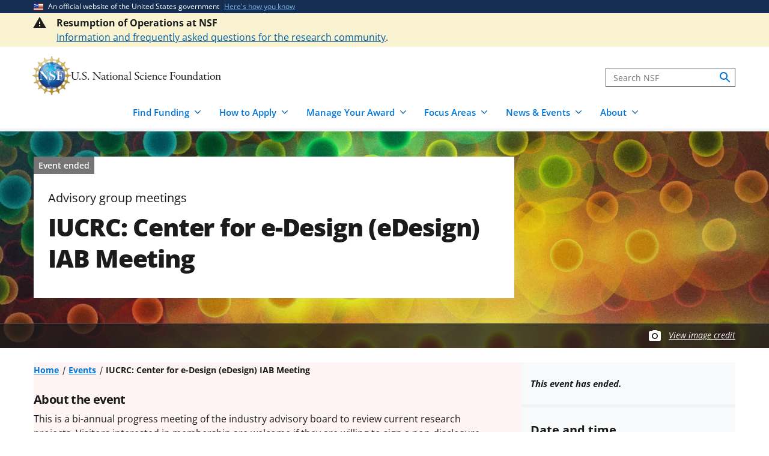

--- FILE ---
content_type: text/css
request_url: https://www.nsf.gov/sites/default/files/css/css_WfkeV4kaQZfFFAfqAEaJ6zQWHrVmuP47ba7YjISgtoc.css?delta=1&language=en&theme=nsf_theme&include=eJx9j2GOAyEIhS_kOEeaoNIZWwUD2N3evu5sm_5oYkIIeXzh8SAlY6DHCq_BX4TJXORSoGkOheNtjSzo_tqYamNCMvWkl80OrLgsUFBsBgRBSFF6DTrDdr4vAYhQZtSBwrN9yXQbTacfFd6nRyqiZdoHF8Ey04wVLGCYTuNpPkHrQovxqPYPJukNiocr_LoGArtAO_QtfxTfqfUwUh2YnHLMULaKKcN2uq7fkj9NnT7UsK4BFF3Xn_S-_QQhe8Nj
body_size: 107517
content:
/* @license GPL-2.0-or-later https://www.drupal.org/licensing/faq */
.usa-list{line-height:1.6;margin-bottom:1em;margin-top:1em;padding-left:3ch}.usa-list:last-child{margin-bottom:0}.usa-list ol,.usa-list ul{margin-top:.25em}.usa-list li{margin-bottom:.25em;max-width:88ex}.usa-list li:last-child{margin-bottom:0}.usa-list--unstyled{list-style-type:none;margin-bottom:0;margin-top:0;padding-left:0}.usa-list--unstyled>li{margin-bottom:0;max-width:unset}.usa-prose .usa-list--unstyled{list-style-type:none;margin-bottom:0;margin-top:0;padding-left:0}.usa-prose .usa-list--unstyled>li{margin-bottom:0;max-width:unset}@font-face{font-display:fallback;font-family:Roboto Mono Web;font-style:normal;font-weight:300;src:url(/themes/custom/nsf_theme/plugins/uswds/dist/fonts/roboto-mono/roboto-mono-v5-latin-300.woff2) format("woff2")}@font-face{font-display:fallback;font-family:Roboto Mono Web;font-style:normal;font-weight:400;src:url(/themes/custom/nsf_theme/plugins/uswds/dist/fonts/roboto-mono/roboto-mono-v5-latin-regular.woff2) format("woff2")}@font-face{font-display:fallback;font-family:Roboto Mono Web;font-style:normal;font-weight:700;src:url(/themes/custom/nsf_theme/plugins/uswds/dist/fonts/roboto-mono/roboto-mono-v5-latin-700.woff2) format("woff2")}@font-face{font-display:fallback;font-family:Roboto Mono Web;font-style:italic;font-weight:300;src:url(/themes/custom/nsf_theme/plugins/uswds/dist/fonts/roboto-mono/roboto-mono-v5-latin-300italic.woff2) format("woff2")}@font-face{font-display:fallback;font-family:Roboto Mono Web;font-style:italic;font-weight:400;src:url(/themes/custom/nsf_theme/plugins/uswds/dist/fonts/roboto-mono/roboto-mono-v5-latin-italic.woff2) format("woff2")}@font-face{font-display:fallback;font-family:Roboto Mono Web;font-style:italic;font-weight:700;src:url(/themes/custom/nsf_theme/plugins/uswds/dist/fonts/roboto-mono/roboto-mono-v5-latin-700italic.woff2) format("woff2")}@font-face{font-display:fallback;font-family:Merriweather Web;font-style:normal;font-weight:300;src:url(/themes/custom/nsf_theme/plugins/uswds/dist/fonts/merriweather/Latin-Merriweather-Light.woff2) format("woff2")}@font-face{font-display:fallback;font-family:Merriweather Web;font-style:normal;font-weight:400;src:url(/themes/custom/nsf_theme/plugins/uswds/dist/fonts/merriweather/Latin-Merriweather-Regular.woff2) format("woff2")}@font-face{font-display:fallback;font-family:Merriweather Web;font-style:normal;font-weight:700;src:url(/themes/custom/nsf_theme/plugins/uswds/dist/fonts/merriweather/Latin-Merriweather-Bold.woff2) format("woff2")}@font-face{font-display:fallback;font-family:Merriweather Web;font-style:italic;font-weight:300;src:url(/themes/custom/nsf_theme/plugins/uswds/dist/fonts/merriweather/Latin-Merriweather-LightItalic.woff2) format("woff2")}@font-face{font-display:fallback;font-family:Merriweather Web;font-style:italic;font-weight:400;src:url(/themes/custom/nsf_theme/plugins/uswds/dist/fonts/merriweather/Latin-Merriweather-Italic.woff2) format("woff2")}@font-face{font-display:fallback;font-family:Merriweather Web;font-style:italic;font-weight:700;src:url(/themes/custom/nsf_theme/plugins/uswds/dist/fonts/merriweather/Latin-Merriweather-BoldItalic.woff2) format("woff2")}.usa-icon{display:inline-block;fill:currentColor;height:1em;position:relative;width:1em}.usa-icon--size-3{height:1.5rem;width:1.5rem}.usa-icon--size-4{height:2rem;width:2rem}.usa-icon--size-5{height:2.5rem;width:2.5rem}.usa-icon--size-6{height:3rem;width:3rem}.usa-icon--size-7{height:3.5rem;width:3.5rem}.usa-icon--size-8{height:4rem;width:4rem}.usa-icon--size-9{height:4.5rem;width:4.5rem}.usa-alert{background-color:#f7f9fa;border-left:.5rem solid #dfe1e2;color:#1c1d1f}.usa-alert .usa-alert__body{font-family:Open Sans,-apple-system,BlinkMacSystemFont,Segoe UI,Roboto,Helvetica,Arial,sans-serif,Apple Color Emoji,Segoe UI Emoji,Segoe UI Symbol;font-size:1.01rem;line-height:1.6;padding-bottom:1rem;padding-top:1rem;position:relative}.usa-alert .usa-alert__text{margin-bottom:0;margin-top:0}.usa-alert .usa-alert__text:only-child{padding-bottom:0;padding-top:0}.usa-alert .usa-alert__heading{font-family:Open Sans,-apple-system,BlinkMacSystemFont,Segoe UI,Roboto,Helvetica,Arial,sans-serif,Apple Color Emoji,Segoe UI Emoji,Segoe UI Symbol;font-size:1.39rem;line-height:1;margin-bottom:.5rem;margin-top:0}.usa-alert .usa-alert__body>.usa-list,.usa-alert>.usa-list{padding-left:2ch}.usa-alert .usa-alert__body>.usa-list:last-child,.usa-alert>.usa-list:last-child{margin-bottom:0}.usa-alert .usa-alert__body{padding-left:1.25rem;padding-right:1.25rem}.usa-alert .usa-alert__body:before{left:1.0833333333rem}*+.usa-alert{margin-top:1rem}.usa-alert--success{background-color:#ecf3ec;border-left-color:#00a91c}.usa-alert--success .usa-alert__body{background-color:#ecf3ec;color:#1c1d1f;display:flex;flex-direction:column;justify-content:center;min-height:3.3333333333rem}.usa-alert--success .usa-alert__body:before{background-image:url(/themes/custom/nsf_theme/plugins/uswds/dist/img/usa-icons/check_circle.svg);background-position:50%;background-repeat:no-repeat;background-size:2rem 2rem;content:"";display:inline-block;display:block;height:2rem;position:absolute;top:.6666666667rem;width:2rem}@supports((-webkit-mask:url("")) or (mask:url(""))){.usa-alert--success .usa-alert__body:before{background:none;background-color:#1c1d1f;-webkit-mask-image:url(/themes/custom/nsf_theme/plugins/uswds/dist/img/usa-icons/check_circle.svg),linear-gradient(transparent,transparent);mask-image:url(/themes/custom/nsf_theme/plugins/uswds/dist/img/usa-icons/check_circle.svg),linear-gradient(transparent,transparent);-webkit-mask-position:center center;mask-position:center center;-webkit-mask-repeat:no-repeat;mask-repeat:no-repeat;-webkit-mask-size:2rem 2rem;mask-size:2rem 2rem}}.usa-alert--success .usa-alert__body>*{margin-left:2.5rem}.usa-alert--success .usa-alert__body .usa-link,.usa-alert--success .usa-alert__body .usa-link:visited{color:#0076d6}.usa-alert--success .usa-alert__body .usa-link:active,.usa-alert--success .usa-alert__body .usa-link:hover{color:#005ea2}.usa-alert--warning{background-color:#faf3d1;border-left-color:#ffbe2e}.usa-alert--warning .usa-alert__body{background-color:#faf3d1;color:#1c1d1f;display:flex;flex-direction:column;justify-content:center;min-height:3.3333333333rem}.usa-alert--warning .usa-alert__body:before{background-image:url(/themes/custom/nsf_theme/plugins/uswds/dist/img/usa-icons/warning.svg);background-position:50%;background-repeat:no-repeat;background-size:2rem 2rem;content:"";display:inline-block;display:block;height:2rem;position:absolute;top:.6666666667rem;width:2rem}@supports((-webkit-mask:url("")) or (mask:url(""))){.usa-alert--warning .usa-alert__body:before{background:none;background-color:#1c1d1f;-webkit-mask-image:url(/themes/custom/nsf_theme/plugins/uswds/dist/img/usa-icons/warning.svg),linear-gradient(transparent,transparent);mask-image:url(/themes/custom/nsf_theme/plugins/uswds/dist/img/usa-icons/warning.svg),linear-gradient(transparent,transparent);-webkit-mask-position:center center;mask-position:center center;-webkit-mask-repeat:no-repeat;mask-repeat:no-repeat;-webkit-mask-size:2rem 2rem;mask-size:2rem 2rem}}.usa-alert--warning .usa-alert__body>*{margin-left:2.5rem}.usa-alert--warning .usa-alert__body .usa-link,.usa-alert--warning .usa-alert__body .usa-link:visited{color:#0076d6}.usa-alert--warning .usa-alert__body .usa-link:active,.usa-alert--warning .usa-alert__body .usa-link:hover{color:#005ea2}.usa-alert--error{background-color:#f8e1de;border-left-color:#d83933}.usa-alert--error .usa-alert__body{background-color:#f8e1de;color:#1c1d1f;display:flex;flex-direction:column;justify-content:center;min-height:3.3333333333rem}.usa-alert--error .usa-alert__body:before{background-image:url(/themes/custom/nsf_theme/plugins/uswds/dist/img/usa-icons/error.svg);background-position:50%;background-repeat:no-repeat;background-size:2rem 2rem;content:"";display:inline-block;display:block;height:2rem;position:absolute;top:.6666666667rem;width:2rem}@supports((-webkit-mask:url("")) or (mask:url(""))){.usa-alert--error .usa-alert__body:before{background:none;background-color:#1c1d1f;-webkit-mask-image:url(/themes/custom/nsf_theme/plugins/uswds/dist/img/usa-icons/error.svg),linear-gradient(transparent,transparent);mask-image:url(/themes/custom/nsf_theme/plugins/uswds/dist/img/usa-icons/error.svg),linear-gradient(transparent,transparent);-webkit-mask-position:center center;mask-position:center center;-webkit-mask-repeat:no-repeat;mask-repeat:no-repeat;-webkit-mask-size:2rem 2rem;mask-size:2rem 2rem}}.usa-alert--error .usa-alert__body>*{margin-left:2.5rem}.usa-alert--error .usa-alert__body .usa-link,.usa-alert--error .usa-alert__body .usa-link:visited{color:#0076d6}.usa-alert--error .usa-alert__body .usa-link:active,.usa-alert--error .usa-alert__body .usa-link:hover{color:#005ea2}.usa-alert--info{background-color:#e7f6f8;border-left-color:#00bde3}.usa-alert--info .usa-alert__body{background-color:#e7f6f8;color:#1c1d1f;display:flex;flex-direction:column;justify-content:center;min-height:3.3333333333rem}.usa-alert--info .usa-alert__body:before{background-image:url(/themes/custom/nsf_theme/plugins/uswds/dist/img/usa-icons/info.svg);background-position:50%;background-repeat:no-repeat;background-size:2rem 2rem;content:"";display:inline-block;display:block;height:2rem;position:absolute;top:.6666666667rem;width:2rem}@supports((-webkit-mask:url("")) or (mask:url(""))){.usa-alert--info .usa-alert__body:before{background:none;background-color:#1c1d1f;-webkit-mask-image:url(/themes/custom/nsf_theme/plugins/uswds/dist/img/usa-icons/info.svg),linear-gradient(transparent,transparent);mask-image:url(/themes/custom/nsf_theme/plugins/uswds/dist/img/usa-icons/info.svg),linear-gradient(transparent,transparent);-webkit-mask-position:center center;mask-position:center center;-webkit-mask-repeat:no-repeat;mask-repeat:no-repeat;-webkit-mask-size:2rem 2rem;mask-size:2rem 2rem}}.usa-alert--info .usa-alert__body>*{margin-left:2.5rem}.usa-alert--info .usa-alert__body .usa-link,.usa-alert--info .usa-alert__body .usa-link:visited{color:#0076d6}.usa-alert--info .usa-alert__body .usa-link:active,.usa-alert--info .usa-alert__body .usa-link:hover{color:#005ea2}.usa-alert--emergency{background-color:#9c3d10;border-left-color:#9c3d10}.usa-alert--emergency .usa-alert__body{background-color:#9c3d10;color:#fff;display:flex;flex-direction:column;justify-content:center;min-height:3.3333333333rem}.usa-alert--emergency .usa-alert__body:before{background-image:url(/themes/custom/nsf_theme/plugins/uswds/dist/img/usa-icons-bg/error--white.svg);background-position:50%;background-repeat:no-repeat;background-size:2rem 2rem;content:"";display:inline-block;display:block;height:2rem;position:absolute;top:.6666666667rem;width:2rem}@supports((-webkit-mask:url("")) or (mask:url(""))){.usa-alert--emergency .usa-alert__body:before{background:none;background-color:#fff;-webkit-mask-image:url(/themes/custom/nsf_theme/plugins/uswds/dist/img/usa-icons/error.svg),linear-gradient(transparent,transparent);mask-image:url(/themes/custom/nsf_theme/plugins/uswds/dist/img/usa-icons/error.svg),linear-gradient(transparent,transparent);-webkit-mask-position:center center;mask-position:center center;-webkit-mask-repeat:no-repeat;mask-repeat:no-repeat;-webkit-mask-size:2rem 2rem;mask-size:2rem 2rem}}.usa-alert--emergency .usa-alert__body>*{margin-left:2.5rem}.usa-alert--emergency .usa-alert__body .usa-link,.usa-alert--emergency .usa-alert__body .usa-link:visited{color:#f1f3f6}.usa-alert--emergency .usa-alert__body .usa-link:active,.usa-alert--emergency .usa-alert__body .usa-link:hover{color:#f7f9fa}.usa-alert--slim .usa-alert__body{min-height:0;padding-bottom:.5rem;padding-top:.5rem}.usa-alert--slim .usa-alert__body:before{height:1.5rem;top:.5rem;width:1.5rem}@supports((-webkit-mask:url("")) or (mask:url(""))){.usa-alert--slim .usa-alert__body:before{-webkit-mask-size:1.5rem;mask-size:1.5rem}}.usa-alert--slim .usa-alert__body>*{margin-left:2rem}.usa-alert--slim .usa-alert__body:before{left:1.125rem}.usa-alert--no-icon .usa-alert__body{min-height:0}.usa-alert--no-icon .usa-alert__body:before{display:none}.usa-alert--no-icon .usa-alert__body>*{margin-left:0}.usa-alert--validation .usa-checklist{margin-top:1rem}.usa-alert__bg-success{background-color:#ecf3ec}.usa-alert__bg-warning{background-color:#faf3d1}.usa-alert__bg-error{background-color:#f8e1de}.usa-alert__bg-info{background-color:#e7f6f8}.usa-alert{border-left-width:.5rem;font-family:Open Sans,-apple-system,BlinkMacSystemFont,Segoe UI,Roboto,Helvetica,Arial,sans-serif,Apple Color Emoji,Segoe UI Emoji,Segoe UI Symbol;font-size:1.01rem;line-height:1.5;position:relative}*+.usa-alert{margin-top:0}.alerts-wrapper .usa-alert{box-shadow:0 1px #dfe1e2;margin-bottom:1px}.alerts-wrapper>.usa-alert:last-child,.alerts-wrapper>div[class*=usa-alert]:last-child .usa-alert{box-shadow:none;margin-bottom:0}.usa-alert__toggle-button{background-color:transparent;background-image:url(/themes/custom/nsf_theme/images/usa-icons/add-base-darkest.svg),linear-gradient(transparent,transparent);background-position:center 1.25rem;background-repeat:no-repeat;border:none;cursor:pointer;display:none;flex-shrink:0;width:3.5rem}.usa-alert__toggle-button:not([disabled]):focus{outline-offset:-2px}.usa-alert__heading{font-weight:700;letter-spacing:0;max-width:88ex}.usa-alert .usa-alert__heading{font-size:1.22rem;line-height:1.4;margin-bottom:.25rem}.usa-alert__text{max-width:88ex}.usa-alert__text a{text-decoration:underline}.usa-alert__text a:link,.usa-alert__text a:visited{color:#005ea2}.usa-alert__text a:hover{color:#1a4480}.usa-alert__text a:active{color:#162e51}.usa-alert__text p:first-child{margin-top:0}.usa-alert__text p:last-child{margin-bottom:0}.alert--full--wrapper .usa-alert .usa-alert__body,.usa-alert--error.usa-alert .usa-alert__body,.usa-alert--in-page.usa-alert .usa-alert__body,.usa-alert--info.usa-alert .usa-alert__body,.usa-alert--slim.usa-alert .usa-alert__body,.usa-alert--success.usa-alert .usa-alert__body,.usa-alert--warning.usa-alert .usa-alert__body{background-color:transparent;font-size:1.01rem;line-height:1.5;margin-left:0;padding-left:3.88rem;padding-right:1rem}.alert--full--wrapper .usa-alert .usa-alert__body:before,.usa-alert--error.usa-alert .usa-alert__body:before,.usa-alert--in-page.usa-alert .usa-alert__body:before,.usa-alert--info.usa-alert .usa-alert__body:before,.usa-alert--slim.usa-alert .usa-alert__body:before,.usa-alert--success.usa-alert .usa-alert__body:before,.usa-alert--warning.usa-alert .usa-alert__body:before{left:.88rem;top:.88rem}.alert--full--wrapper .usa-alert .usa-alert__body>*,.usa-alert--error.usa-alert .usa-alert__body>*,.usa-alert--in-page.usa-alert .usa-alert__body>*,.usa-alert--info.usa-alert .usa-alert__body>*,.usa-alert--slim.usa-alert .usa-alert__body>*,.usa-alert--success.usa-alert .usa-alert__body>*,.usa-alert--warning.usa-alert .usa-alert__body>*{margin-left:0}.usa-alert--slim.usa-alert{border-left-width:4px}.usa-alert--slim.usa-alert .usa-alert__body{padding-left:3.5rem}.usa-alert--slim.usa-alert .usa-alert__body:before{left:1rem;top:.5rem}.usa-alert.alert--has-title:before{top:2px}.usa-alert.usa-alert--no-icon .usa-alert__body{padding-left:1.13rem}.usa-alert.alert--full{background-position:1.25rem 1.7rem;border-left:0}.usa-alert.alert--full .usa-alert__body{padding-left:2.88rem}.usa-alert.alert--full.usa-alert--slim{padding-bottom:1rem;padding-top:1rem}.usa-alert.alert--full.usa-alert--slim .usa-alert__body{padding-bottom:0;padding-left:2.38rem;padding-top:0}.usa-alert.alert--full.usa-alert--slim .usa-alert__body:before{left:-2px;top:0}.usa-alert.alert--full.usa-alert--slim.alert--has-title .usa-alert__body{padding-left:2.5rem}.usa-alert.alert--full.usa-alert--slim.alert--has-title .usa-alert__body:before{top:.63rem}.usa-alert.alert--full.usa-alert--slim.alert--has-title.alert--in-page .usa-alert__body:before{top:0}.usa-alert.alert--full.usa-alert--slim.alert--in-page{padding-bottom:.5rem;padding-top:.5rem}.usa-alert.alert--full.usa-alert--slim.alert--in-page .usa-alert__toggle-button{background-position:center 0}@media (min-width:64em){.usa-alert.alert--full.usa-alert--slim.alert--in-page .usa-alert__toggle-button{background-position:center .56rem}}.usa-alert.alert--full.usa-alert--slim.alert--in-page.alert--has-title .usa-alert__toggle-button{background-position:center .56rem}@media (min-width:64em){.usa-alert.alert--full.usa-alert--slim.alert--in-page.alert--has-title .usa-alert__toggle-button{background-position:center .56rem}}.alert--full--inner .usa-alert{margin-left:auto;margin-right:auto;max-width:75rem;padding-left:1rem;padding-right:1rem}@media (min-width:75em){.alert--full--inner .usa-alert{padding-left:1rem;padding-right:1rem}}.usa-alert.alert--in-page{display:flex;justify-content:space-between}.usa-alert.alert--in-page.usa-alert--info{background-color:#f7f9fa;border-left:1.5rem solid #005ea2}.usa-alert.alert--in-page.usa-alert--error{border-left:1.5rem solid #d83933}.usa-alert.alert--in-page.usa-alert--warning{border-left:1.5rem solid #ffbe2e}.usa-alert.alert--in-page.usa-alert--success{border-left:1.5rem solid #00a91c}.usa-alert.alert--in-page.usa-alert--slim .usa-alert__body{margin-left:0!important;padding-left:2.5rem}.usa-alert.alert--in-page.usa-alert--slim .usa-alert__body:before{left:.5rem}.usa-alert.alert--in-page.usa-alert--slim .usa-alert__heading{font-family:Open Sans,-apple-system,BlinkMacSystemFont,Segoe UI,Roboto,Helvetica,Arial,sans-serif,Apple Color Emoji,Segoe UI Emoji,Segoe UI Symbol;font-size:1.01rem;line-height:1.5;margin-bottom:0}.usa-alert.alert--in-page.usa-alert--slim .usa-alert__text{padding-top:0}.usa-alert.alert--in-page.alert--full{display:block}.usa-alert.alert--in-page.alert--full .alert--full--inner{display:flex;flex-direction:row-reverse;justify-content:flex-end;padding-left:0;padding-right:0}.usa-alert.alert--in-page.is-collapsible{flex-direction:row-reverse}.usa-alert.alert--in-page.is-collapsible.usa-alert--info:hover{border-left-color:#1a4480}.usa-alert.alert--in-page.is-collapsible.usa-alert--error:hover{border-left-color:#b50909}.usa-alert.alert--in-page.is-collapsible.usa-alert--warning:hover{border-left-color:#e5a000}.usa-alert.alert--in-page.is-collapsible.usa-alert--success:hover{border-left-color:#4d8055}.usa-alert.alert--in-page.is-collapsible .usa-alert__toggle-button{display:inline-block}.usa-alert.alert--in-page.is-collapsible .alert--full--inner{justify-content:space-between}.usa-alert.alert--in-page.is-collapsible:not(.is-collapsed) .usa-alert__toggle-button{background-image:url(/themes/custom/nsf_theme/images/usa-icons/remove-base-darkest.svg),linear-gradient(transparent,transparent);background-repeat:no-repeat}.usa-alert.alert--in-page.is-collapsed .usa-alert__text{display:block;display:-webkit-box;-webkit-box-orient:vertical;-webkit-line-clamp:1;max-height:1.5rem;overflow:hidden;padding:0!important;position:relative;text-overflow:ellipsis}@media (min-width:64em){.usa-alert.alert--in-page.is-collapsed .usa-alert__text{-webkit-line-clamp:2;max-height:3rem}}.usa-alert.alert--in-page.is-collapsed .usa-alert__text p{display:unset}.alerts-wrapper{margin-top:1.5rem}.is-nsf-homepage .alerts-wrapper{margin-top:0}@media (min-width:64em){#block-welcometobeta-unified.usa-alert .usa-alert__body{max-width:100%}}#block-welcometobeta-unified.usa-alert .usa-alert__text{max-width:100%}#block-welcometobeta-unified.usa-alert.alert--full.usa-alert--slim{padding-bottom:.25rem;padding-top:.25rem}
.usa-list{line-height:1.6;margin-bottom:1em;margin-top:1em;padding-left:3ch}.usa-list:last-child{margin-bottom:0}.usa-list ol,.usa-list ul{margin-top:.25em}.usa-list li{margin-bottom:.25em;max-width:88ex}.usa-list li:last-child{margin-bottom:0}.usa-list--unstyled{list-style-type:none;margin-bottom:0;margin-top:0;padding-left:0}.usa-list--unstyled>li{margin-bottom:0;max-width:unset}.usa-prose .usa-list--unstyled{list-style-type:none;margin-bottom:0;margin-top:0;padding-left:0}.usa-prose .usa-list--unstyled>li{margin-bottom:0;max-width:unset}.breadcrumbs{max-width:88ex}.breadcrumbs__list{font-weight:700;list-style:none;margin:0;padding-left:0}.breadcrumbs .breadcrumbs__item{display:inline;font-size:.89rem;line-height:1.5;padding:0}.breadcrumbs .breadcrumbs__item a{font-weight:700}.breadcrumbs .breadcrumbs__item--url>svg{height:.69rem;width:1rem}.breadcrumbs .breadcrumbs__item:not(:first-child):before{border-right:1px solid;content:"";display:inline-block;height:1em;margin:0 .25em;transform:rotate(15deg);vertical-align:middle}@media (max-width:39.99em){.breadcrumbs .breadcrumbs__item{display:none}.breadcrumbs .breadcrumbs__item:first-child,.breadcrumbs .breadcrumbs__item:nth-child(2):last-child,.breadcrumbs .breadcrumbs__item:nth-last-child(2){display:inline}}@media (min-width:30em){.region-breadcrumb{align-content:space-between;align-items:baseline;display:flex;flex-direction:row;flex-wrap:nowrap;justify-content:space-between}.region-breadcrumb>div{align-self:auto;flex:0 1 auto}}.sb-show-main .breadcrumbs__item{text-decoration:none}
.usa-list{line-height:1.6;margin-bottom:1em;margin-top:1em;padding-left:3ch}.usa-list:last-child{margin-bottom:0}.usa-list ol,.usa-list ul{margin-top:.25em}.usa-list li{margin-bottom:.25em;max-width:88ex}.usa-list li:last-child{margin-bottom:0}.usa-list--unstyled{list-style-type:none;margin-bottom:0;margin-top:0;padding-left:0}.usa-list--unstyled>li{margin-bottom:0;max-width:unset}.usa-prose .usa-list--unstyled{list-style-type:none;margin-bottom:0;margin-top:0;padding-left:0}.usa-prose .usa-list--unstyled>li{margin-bottom:0;max-width:unset}.usa-accordion{max-width:88ex}#layout-builder-modal .usa-accordion,.usa-nav .usa-accordion{max-width:100%}main .usa-accordion{margin-bottom:1.5rem}main .usa-accordion:first-of-type{margin-top:0}.usa-accordion .usa-accordion__heading:not(:first-child){margin-top:.5rem}.usa-accordion .usa-accordion__content{background:transparent;font-size:1.01rem;line-height:1.5;padding:1rem}.usa-accordion .usa-accordion__content>.block-block-content{padding-top:1rem}.usa-accordion .usa-accordion__content.text-formatted{max-width:unset}.usa-accordion .usa-accordion__content.image-caption-credit-block__content{padding:1.5rem 1rem}@media (min-width:64em){.usa-accordion .usa-accordion__content.image-caption-credit-block__content{padding:1.5rem}}#drupal-off-canvas-wrapper :where(:is(.usa-accordion__button)),.usa-accordion .usa-accordion__button{background-color:#f1f3f6;background-image:url(/themes/custom/nsf_theme/images/usa-icons/remove-base-darkest.svg),linear-gradient(transparent,transparent);background-position:right 1.06rem center;background-repeat:no-repeat;background-size:22px;color:#1b1b1b;font-size:1.01rem;line-height:1.5;padding:.75rem 3.5rem .75rem 1rem}#drupal-off-canvas-wrapper :where(:is(.usa-accordion__button)) a:not(.usa-button),.usa-accordion .usa-accordion__button a:not(.usa-button){color:#005ea2}#drupal-off-canvas-wrapper :where(:is(.usa-accordion__button)) a:not(.usa-button):visited,.usa-accordion .usa-accordion__button a:not(.usa-button):visited{color:#005ea2}#drupal-off-canvas-wrapper :where(:is(.usa-accordion__button)) a:not(.usa-button):hover,.usa-accordion .usa-accordion__button a:not(.usa-button):hover{color:#1a4480}#drupal-off-canvas-wrapper :where(:is(.usa-accordion__button)) a:not(.usa-button):focus,.usa-accordion .usa-accordion__button a:not(.usa-button):focus{outline-color:#2491ff}#drupal-off-canvas-wrapper :where(:is(.usa-accordion__button)) a:not(.usa-button):active,.usa-accordion .usa-accordion__button a:not(.usa-button):active{color:#162e51}#drupal-off-canvas-wrapper :where(:is(.usa-accordion__button)) .usa-button--outline,#drupal-off-canvas-wrapper :where(:is(.usa-accordion__button)) .usa-button.usa-button--outline,.usa-accordion .usa-accordion__button .usa-button--outline,.usa-accordion .usa-accordion__button .usa-button.usa-button--outline{box-shadow:inset 0 0 0 2px #005ea2;color:#005ea2}#drupal-off-canvas-wrapper :where(:is(.usa-accordion__button)) .usa-button--outline.usa-button--hover,#drupal-off-canvas-wrapper :where(:is(.usa-accordion__button)) .usa-button--outline:hover,#drupal-off-canvas-wrapper :where(:is(.usa-accordion__button)) .usa-button.usa-button--outline.usa-button--hover,#drupal-off-canvas-wrapper :where(:is(.usa-accordion__button)) .usa-button.usa-button--outline:hover,.usa-accordion .usa-accordion__button .usa-button--outline.usa-button--hover,.usa-accordion .usa-accordion__button .usa-button--outline:hover,.usa-accordion .usa-accordion__button .usa-button.usa-button--outline.usa-button--hover,.usa-accordion .usa-accordion__button .usa-button.usa-button--outline:hover{box-shadow:inset 0 0 0 2px #1a4480;color:#1a4480}#drupal-off-canvas-wrapper :where(:is(.usa-accordion__button)) .usa-button--outline.usa-button--active,#drupal-off-canvas-wrapper :where(:is(.usa-accordion__button)) .usa-button--outline:active,#drupal-off-canvas-wrapper :where(:is(.usa-accordion__button)) .usa-button.usa-button--outline.usa-button--active,#drupal-off-canvas-wrapper :where(:is(.usa-accordion__button)) .usa-button.usa-button--outline:active,.usa-accordion .usa-accordion__button .usa-button--outline.usa-button--active,.usa-accordion .usa-accordion__button .usa-button--outline:active,.usa-accordion .usa-accordion__button .usa-button.usa-button--outline.usa-button--active,.usa-accordion .usa-accordion__button .usa-button.usa-button--outline:active{box-shadow:inset 0 0 0 2px #162e51;color:#162e51}#drupal-off-canvas-wrapper :where(:is(.usa-accordion__button))[aria-expanded=false],.usa-accordion .usa-accordion__button[aria-expanded=false]{background-image:url(/themes/custom/nsf_theme/images/usa-icons/add-base-darkest.svg),linear-gradient(transparent,transparent);background-position:right 1rem center;background-repeat:no-repeat}#drupal-off-canvas-wrapper :where(:is(.usa-accordion__button)):hover,#drupal-off-canvas-wrapper :where(:is(.usa-accordion__button))[aria-expanded=true],.usa-accordion .usa-accordion__button:hover,.usa-accordion .usa-accordion__button[aria-expanded=true]{background-color:#dfe1e2}.layout--sidebar-menu #drupal-off-canvas-wrapper :where(:is(.usa-accordion__button)):hover,.layout--sidebar-menu #drupal-off-canvas-wrapper :where(:is(.usa-accordion__button))[aria-expanded=true],.layout--sidebar-menu .usa-accordion .usa-accordion__button:hover,.layout--sidebar-menu .usa-accordion .usa-accordion__button[aria-expanded=true]{background-color:inherit}.usa-accordion.usa-accordion--bordered .usa-accordion__content{border:1px solid #f1f3f6;border-top:0}.palette--light-gray .usa-accordion__button{background-color:#dfe1e2;color:#1b1b1b}.palette--light-gray .usa-accordion__button a:not(.usa-button),.palette--light-gray .usa-accordion__button a:not(.usa-button):visited{color:#005ea2}.palette--light-gray .usa-accordion__button a:not(.usa-button):hover{color:#1a4480}.palette--light-gray .usa-accordion__button a:not(.usa-button):focus{outline-color:#2491ff}.palette--light-gray .usa-accordion__button a:not(.usa-button):active{color:#162e51}.palette--light-gray .usa-accordion__button .usa-button--outline,.palette--light-gray .usa-accordion__button .usa-button.usa-button--outline{box-shadow:inset 0 0 0 2px #005ea2;color:#005ea2}.palette--light-gray .usa-accordion__button .usa-button--outline.usa-button--hover,.palette--light-gray .usa-accordion__button .usa-button--outline:hover,.palette--light-gray .usa-accordion__button .usa-button.usa-button--outline.usa-button--hover,.palette--light-gray .usa-accordion__button .usa-button.usa-button--outline:hover{box-shadow:inset 0 0 0 2px #1a4480;color:#1a4480}.palette--light-gray .usa-accordion__button .usa-button--outline.usa-button--active,.palette--light-gray .usa-accordion__button .usa-button--outline:active,.palette--light-gray .usa-accordion__button .usa-button.usa-button--outline.usa-button--active,.palette--light-gray .usa-accordion__button .usa-button.usa-button--outline:active{box-shadow:inset 0 0 0 2px #162e51;color:#162e51}.palette--light-gray .usa-accordion__content{border:1px solid #dfe1e2;color:#1b1b1b}.palette--light-gray .usa-accordion__content a:not(.usa-button),.palette--light-gray .usa-accordion__content a:not(.usa-button):visited{color:#005ea2}.palette--light-gray .usa-accordion__content a:not(.usa-button):hover{color:#1a4480}.palette--light-gray .usa-accordion__content a:not(.usa-button):focus{outline-color:#2491ff}.palette--light-gray .usa-accordion__content a:not(.usa-button):active{color:#162e51}.palette--light-gray .usa-accordion__content .usa-button--outline,.palette--light-gray .usa-accordion__content .usa-button.usa-button--outline{box-shadow:inset 0 0 0 2px #005ea2;color:#005ea2}.palette--light-gray .usa-accordion__content .usa-button--outline.usa-button--hover,.palette--light-gray .usa-accordion__content .usa-button--outline:hover,.palette--light-gray .usa-accordion__content .usa-button.usa-button--outline.usa-button--hover,.palette--light-gray .usa-accordion__content .usa-button.usa-button--outline:hover{box-shadow:inset 0 0 0 2px #1a4480;color:#1a4480}.palette--light-gray .usa-accordion__content .usa-button--outline.usa-button--active,.palette--light-gray .usa-accordion__content .usa-button--outline:active,.palette--light-gray .usa-accordion__content .usa-button.usa-button--outline.usa-button--active,.palette--light-gray .usa-accordion__content .usa-button.usa-button--outline:active{box-shadow:inset 0 0 0 2px #162e51;color:#162e51}.palette--dark-blue .usa-accordion__content,.palette--light-blue .usa-accordion__content{border:1px solid #f1f3f6;color:#fff}.palette--dark-blue .usa-accordion__content a,.palette--dark-blue .usa-accordion__content a:not(.usa-button):visited,.palette--light-blue .usa-accordion__content a,.palette--light-blue .usa-accordion__content a:not(.usa-button):visited{color:#fff}.palette--dark-blue .usa-accordion__content a:not(.usa-button):hover,.palette--light-blue .usa-accordion__content a:not(.usa-button):hover{color:#edeff0}.palette--dark-blue .usa-accordion__content a:not(.usa-button):focus,.palette--light-blue .usa-accordion__content a:not(.usa-button):focus{outline-color:#dfe1e2}.palette--dark-blue .usa-accordion__content a:not(.usa-button):active,.palette--light-blue .usa-accordion__content a:not(.usa-button):active{color:#dfe1e2}.palette--dark-blue .usa-accordion__content .usa-focus,.palette--light-blue .usa-accordion__content .usa-focus{box-shadow:none;outline-color:#dfe1e2}.palette--dark-blue .usa-accordion__content .usa-button:focus,.palette--dark-blue .usa-accordion__content button:not([disabled]):focus,.palette--light-blue .usa-accordion__content .usa-button:focus,.palette--light-blue .usa-accordion__content button:not([disabled]):focus{outline-color:#dfe1e2}.palette--dark-blue .usa-accordion__content .usa-button:not(.usa-disabled,.usa-button--secondary,.usa-button--gold),.palette--light-blue .usa-accordion__content .usa-button:not(.usa-disabled,.usa-button--secondary,.usa-button--gold){background-color:transparent;box-shadow:inset 0 0 0 2px #fff;color:#fff}.palette--dark-blue .usa-accordion__content .usa-button:not(.usa-disabled,.usa-button--secondary,.usa-button--gold):visited,.palette--light-blue .usa-accordion__content .usa-button:not(.usa-disabled,.usa-button--secondary,.usa-button--gold):visited{color:#fff}.palette--dark-blue .usa-accordion__content .usa-button:not(.usa-disabled,.usa-button--secondary,.usa-button--gold).usa-button--active,.palette--dark-blue .usa-accordion__content .usa-button:not(.usa-disabled,.usa-button--secondary,.usa-button--gold).usa-button--hover,.palette--dark-blue .usa-accordion__content .usa-button:not(.usa-disabled,.usa-button--secondary,.usa-button--gold):active,.palette--dark-blue .usa-accordion__content .usa-button:not(.usa-disabled,.usa-button--secondary,.usa-button--gold):hover,.palette--light-blue .usa-accordion__content .usa-button:not(.usa-disabled,.usa-button--secondary,.usa-button--gold).usa-button--active,.palette--light-blue .usa-accordion__content .usa-button:not(.usa-disabled,.usa-button--secondary,.usa-button--gold).usa-button--hover,.palette--light-blue .usa-accordion__content .usa-button:not(.usa-disabled,.usa-button--secondary,.usa-button--gold):active,.palette--light-blue .usa-accordion__content .usa-button:not(.usa-disabled,.usa-button--secondary,.usa-button--gold):hover{background-color:transparent;box-shadow:inset 0 0 0 2px #dfe1e2;color:#dfe1e2}.palette--dark-blue .usa-accordion__content .file :not(.usa-button):focus,.palette--dark-blue .usa-accordion__content .related-links :not(.usa-button):focus,.palette--light-blue .usa-accordion__content .file :not(.usa-button):focus,.palette--light-blue .usa-accordion__content .related-links :not(.usa-button):focus{outline-color:#2491ff}
.usa-banner .usa-accordion{margin-left:auto;margin-right:auto;max-width:unset}.usa-banner .usa-accordion .usa-accordion__button.usa-banner__button{background-color:transparent;background-image:none;font-size:inherit;padding:0}.usa-banner .usa-accordion__content{display:none;font-size:.95rem}.usa-banner .usa-banner__header--expanded+.usa-accordion__content{display:block}.usa-banner__button-text{color:#73b3e7}.usa-banner__button-text:hover{color:#aacdec}
.usa-list{line-height:1.6;margin-bottom:1em;margin-top:1em;padding-left:3ch}.usa-list:last-child{margin-bottom:0}.usa-list ol,.usa-list ul{margin-top:.25em}.usa-list li{margin-bottom:.25em;max-width:88ex}.usa-list li:last-child{margin-bottom:0}.usa-list--unstyled{list-style-type:none;margin-bottom:0;margin-top:0;padding-left:0}.usa-list--unstyled>li{margin-bottom:0;max-width:unset}.usa-prose .usa-list--unstyled{list-style-type:none;margin-bottom:0;margin-top:0;padding-left:0}.usa-prose .usa-list--unstyled>li{margin-bottom:0;max-width:unset}.hero{align-items:center;display:flex;margin-left:auto;margin-right:auto;max-width:75rem;min-height:10rem;padding:2rem 1rem;position:relative;z-index:1}@media (min-width:75em){.hero{padding-left:1rem;padding-right:1rem}}@media (min-width:40em){.hero{min-height:15rem}}@media (min-width:64em){.hero{min-height:20rem}}.hero__wrapper{background:#757575;position:relative}.hero__wrapper.dynamic-image-overlay .hero__overlay{background:#000;bottom:0;content:"";left:0;opacity:.3;position:absolute;right:0;top:0;z-index:1}.pad-container .hero__wrapper{display:flex;flex-direction:column}.hero__media{display:block;position:absolute;z-index:0}.hero__media,.hero__media img{height:100%;-o-object-fit:cover;object-fit:cover;width:100%}.hero__meta{font-size:1.27rem;line-height:1.6;margin-bottom:.5rem}.hero__meta-breadcrumb{font-size:1.01rem;line-height:1.5;margin-bottom:.25rem}.hero__meta-breadcrumb a{font-weight:700;text-decoration:underline}.hero__meta-breadcrumb a:hover{text-decoration:none}.hero__meta-breadcrumb:after{border-right:2px solid;content:"";display:inline-block;height:1em;margin:0 .25em;transform:rotate(15deg);vertical-align:middle}.hero__title{font-size:2.03rem;font-weight:800;hyphens:none;letter-spacing:-.03em;line-height:1.3;margin:0 0 1rem;word-break:break-word}@media (min-width:55em){.hero__title{font-size:2.54rem}}@media (max-width:54.99em){.hero__title br{display:none}}.hero__link{font-size:1.01rem;line-height:1.5;margin-top:1.5rem;text-transform:uppercase}.hero__link a{text-decoration:none}.hero__link a:active,.hero__link a:hover,.palette--dark-blue .hero__link a:not(.usa-button),.palette--light-blue .hero__link a:not(.usa-button){text-decoration:underline}.hero .usa-button{text-transform:none;width:100%}@media (min-width:30em){.hero .usa-button{width:auto}}.hero__tagline{font-size:1.27rem;line-height:1.6;margin-bottom:1rem}@media (max-width:54.99em){.hero__tagline br{display:none}}.hero__content{background-color:#fff;border:1px solid #f1f3f6;display:inline-block;padding:1rem;position:relative;width:100%;z-index:2}@media (max-width:39.99em){.hero__content{flex-grow:1}}@media (min-width:40em){.hero__content{max-width:800px}}@media (min-width:55em){.hero__content{padding:1.5rem}}.hide-headline .hero__content{display:none}.hero--event .hero__content-inner{position:static}.hero--event .hero__content--event{border:0;padding-bottom:1.5rem;position:relative}.hero--event .hero__content--event-past{padding-top:2.75rem}@media (min-width:64em){.hero--event .hero__content--event-past{padding-top:3.25rem}}.hero__meta-event-ended{left:0;position:absolute;top:0;z-index:2}@media (min-width:40em){.hero--style-dynamic-image-overlay{padding:4rem 1rem}}@media (min-width:64em){.hero--style-dynamic-image-overlay{padding:4rem 1.5rem}}.hero--style-dynamic-image-overlay .hero__content{background-color:transparent;border:0;color:#fff;display:flex;flex-wrap:wrap;margin-left:-1rem;margin-right:-1rem;padding:0}.hero--style-dynamic-image-overlay .hero__content>*{padding-left:1rem;padding-right:1rem}@media (min-width:30em){.hero--style-dynamic-image-overlay .hero__content{max-width:none}}@media (min-width:40em){.hero--style-dynamic-image-overlay .hero__content{align-items:center;justify-content:space-between}}.hero--style-dynamic-image-overlay .hero__content .hero__meta-breadcrumb,.hero--style-dynamic-image-overlay .hero__content .hero__meta-breadcrumb a,.hero--style-dynamic-image-overlay .hero__content .hero__meta-breadcrumb a:not(.usa-button):visited{color:#fff}.hero--style-dynamic-image-overlay .hero__content .hero__meta-breadcrumb a:not(.usa-button):hover{color:#edeff0}.hero--style-dynamic-image-overlay .hero__content .hero__meta-breadcrumb a:not(.usa-button):focus{outline-color:#dfe1e2}.hero--style-dynamic-image-overlay .hero__content .hero__meta-breadcrumb a:not(.usa-button):active{color:#dfe1e2}.hero--style-dynamic-image-overlay .hero__content .hero__meta-breadcrumb .usa-focus{box-shadow:none;outline-color:#dfe1e2}.hero--style-dynamic-image-overlay .hero__content .hero__meta-breadcrumb .usa-button:focus,.hero--style-dynamic-image-overlay .hero__content .hero__meta-breadcrumb button:not([disabled]):focus{outline-color:#dfe1e2}.hero--style-dynamic-image-overlay .hero__content .hero__meta-breadcrumb .usa-button:not(.usa-disabled,.usa-button--secondary,.usa-button--gold){background-color:transparent;box-shadow:inset 0 0 0 2px #fff;color:#fff}.hero--style-dynamic-image-overlay .hero__content .hero__meta-breadcrumb .usa-button:not(.usa-disabled,.usa-button--secondary,.usa-button--gold):visited{color:#fff}.hero--style-dynamic-image-overlay .hero__content .hero__meta-breadcrumb .usa-button:not(.usa-disabled,.usa-button--secondary,.usa-button--gold).usa-button--active,.hero--style-dynamic-image-overlay .hero__content .hero__meta-breadcrumb .usa-button:not(.usa-disabled,.usa-button--secondary,.usa-button--gold).usa-button--hover,.hero--style-dynamic-image-overlay .hero__content .hero__meta-breadcrumb .usa-button:not(.usa-disabled,.usa-button--secondary,.usa-button--gold):active,.hero--style-dynamic-image-overlay .hero__content .hero__meta-breadcrumb .usa-button:not(.usa-disabled,.usa-button--secondary,.usa-button--gold):hover{background-color:transparent;box-shadow:inset 0 0 0 2px #dfe1e2;color:#dfe1e2}.hero--style-dynamic-image-overlay .hero__content .hero__meta-breadcrumb .file :not(.usa-button):focus,.hero--style-dynamic-image-overlay .hero__content .hero__meta-breadcrumb .related-links :not(.usa-button):focus{outline-color:#2491ff}.hero--style-dynamic-image-overlay .hero__content-inner{text-shadow:0 4px 8px rgba(0,0,0,.4)}@media (min-width:40em){.hero--style-dynamic-image-overlay .hero__content-inner{flex:0 1 auto;width:66.6666666667%}}@media (min-width:64em){.hero--style-dynamic-image-overlay .hero__content-inner{flex:0 1 auto;width:75%}}.hero .hero__program-application-details{width:100%}.hero .hero__program-application-details--wrapper{min-width:16.88rem}@media (min-width:40em){.hero .hero__program-application-details--wrapper{flex:0 1 auto;min-width:auto;width:33.3333333333%}}@media (min-width:64em){.hero .hero__program-application-details--wrapper{flex:0 1 auto;width:25%}}.hero--media-type-video,.is-nsf-homepage .hero{padding-left:1rem;padding-right:1rem}@media (min-width:40em){.hero--media-type-video,.is-nsf-homepage .hero{min-height:17.56rem;padding-left:1.5rem;padding-right:1.5rem}}@media (min-width:64em){.hero--media-type-video,.is-nsf-homepage .hero{min-height:33.5rem;padding-left:3rem;padding-right:3rem}}.hero-video-toggle-wrapper{bottom:0;display:flex;justify-content:flex-end;left:0;margin-left:auto;margin-right:auto;max-width:75rem;padding-bottom:calc(4rem + 40px);padding-left:1rem;padding-right:1rem;position:absolute;right:0;z-index:2}@media (min-width:75em){.hero-video-toggle-wrapper{padding-left:1rem;padding-right:1rem}}@media (min-width:64em){.hero-video-toggle-wrapper{padding-left:3rem;padding-right:3rem}}.hero-video-toggle-play{align-items:center;display:none;justify-content:center;margin:unset;padding-left:.75rem;padding-right:.75rem;width:40px}.hero-video-toggle-play:after{background-image:url(/themes/custom/nsf_theme/images/icons/pause-white.svg);background-position:50%;background-repeat:no-repeat;content:"";display:inline-block;height:20px;width:20px}.hero-video-toggle-play.is-paused:after{background-image:url(/themes/custom/nsf_theme/images/icons/play-white.svg);background-position:50%;background-repeat:no-repeat}
.usa-list{line-height:1.6;margin-bottom:1em;margin-top:1em;padding-left:3ch}.usa-list:last-child{margin-bottom:0}.usa-list ol,.usa-list ul{margin-top:.25em}.usa-list li{margin-bottom:.25em;max-width:88ex}.usa-list li:last-child{margin-bottom:0}.usa-list--unstyled{list-style-type:none;margin-bottom:0;margin-top:0;padding-left:0}.usa-list--unstyled>li{margin-bottom:0;max-width:unset}.usa-prose .usa-list--unstyled{list-style-type:none;margin-bottom:0;margin-top:0;padding-left:0}.usa-prose .usa-list--unstyled>li{margin-bottom:0;max-width:unset}.link-list{list-style:none;padding:0}.link-list__item{margin-bottom:.75rem}.link-list__item:last-child{margin-bottom:0}.link-list__item .paragraph{margin-bottom:unset}.ief-row-entity a{color:#005ea2}
.logo{align-items:center;display:inline-flex;gap:.38rem}@media (min-width:64em){.logo{gap:.5rem}}.logo .logo__image{width:2.88rem}@media (min-width:64em){.logo .logo__image{width:4rem}}.logo--footer .logo__image{width:5rem}.logo .logo__text{min-width:7.75rem}@media (min-width:30em){.logo .logo__text{max-width:13.75rem}}@media (min-width:64em){.logo .logo__text{max-width:15.63rem}.is-safari .logo .logo__text{max-width:15.81rem}}.logo--footer .logo__text{max-width:6.13rem;min-width:0}
.usa-list{line-height:1.6;margin-bottom:1em;margin-top:1em;padding-left:3ch}.usa-list:last-child{margin-bottom:0}.usa-list ol,.usa-list ul{margin-top:.25em}.usa-list li{margin-bottom:.25em;max-width:88ex}.usa-list li:last-child{margin-bottom:0}.usa-list--unstyled{list-style-type:none;margin-bottom:0;margin-top:0;padding-left:0}.usa-list--unstyled>li{margin-bottom:0;max-width:unset}.usa-prose .usa-list--unstyled{list-style-type:none;margin-bottom:0;margin-top:0;padding-left:0}.usa-prose .usa-list--unstyled>li{margin-bottom:0;max-width:unset}.meeting-location{background-color:#f7f9fa;border-bottom:5px solid #f1f3f6;color:#1b1b1b;margin-bottom:0;padding:1.5rem 1rem}.meeting-location a:not(.usa-button),.meeting-location a:not(.usa-button):visited{color:#005ea2}.meeting-location a:not(.usa-button):hover{color:#1a4480}.meeting-location a:not(.usa-button):focus{outline-color:#2491ff}.meeting-location a:not(.usa-button):active{color:#162e51}.meeting-location .usa-button--outline,.meeting-location .usa-button.usa-button--outline{box-shadow:inset 0 0 0 2px #005ea2;color:#005ea2}.meeting-location .usa-button--outline.usa-button--hover,.meeting-location .usa-button--outline:hover,.meeting-location .usa-button.usa-button--outline.usa-button--hover,.meeting-location .usa-button.usa-button--outline:hover{box-shadow:inset 0 0 0 2px #1a4480;color:#1a4480}.meeting-location .usa-button--outline.usa-button--active,.meeting-location .usa-button--outline:active,.meeting-location .usa-button.usa-button--outline.usa-button--active,.meeting-location .usa-button.usa-button--outline:active{box-shadow:inset 0 0 0 2px #162e51;color:#162e51}.meeting-location h2{font-size:1.27rem;font-weight:700;line-height:1.3}.meeting-location h2,.meeting-location h3{margin-top:0}.meeting-location:last-child{margin-bottom:0}.meeting-location .field__inline div{display:inline-block}.meeting-location .event-location{border-top:1px solid #3d4551;margin-top:1rem;padding-top:1rem}.meeting-location .event-location:first-of-type{border-top:0;margin-top:0;padding-top:0}.meeting-location .event-location__state h2{margin-top:1.5rem}
.usa-list{line-height:1.6;margin-bottom:1em;margin-top:1em;padding-left:3ch}.usa-list:last-child{margin-bottom:0}.usa-list ol,.usa-list ul{margin-top:.25em}.usa-list li{margin-bottom:.25em;max-width:88ex}.usa-list li:last-child{margin-bottom:0}.usa-list--unstyled{list-style-type:none;margin-bottom:0;margin-top:0;padding-left:0}.usa-list--unstyled>li{margin-bottom:0;max-width:unset}.usa-prose .usa-list--unstyled{list-style-type:none;margin-bottom:0;margin-top:0;padding-left:0}.usa-prose .usa-list--unstyled>li{margin-bottom:0;max-width:unset}.h1,.h2,.h3,.h4,.h5,.h6,h2,h3,h4,h5,h6{margin-bottom:1rem;margin-top:0}.h1,h1{font-size:2.03rem;font-weight:800;letter-spacing:-.03em;line-height:1.3;margin-bottom:2rem;margin-top:0}@media (min-width:55em){.h1,h1{font-size:2.54rem}}.display-heading.h1,h1.display-heading{font-size:52px;font-size:3.25rem;line-height:68px;line-height:4.25rem}.page-title.h1,h1.page-title{max-width:25ch}[class*="--without-summary-intro-sibling"].h1,h1[class*="--without-summary-intro-sibling"]{margin-bottom:1.5rem}.h2,h2{font-size:1.52rem;font-weight:800;letter-spacing:-.03em;line-height:1.3}@media (min-width:55em){.h2,h2{font-size:1.77rem}}.h3,.headline--left,.related-links .headline--left,h3{font-size:1.27rem;font-weight:700;line-height:1.3}.h4,h4{font-size:1.01rem}.h4,.h5,h4,h5{font-weight:700;line-height:1.3}.h5,h5{font-size:.89rem}.h6,h6{font-size:.76rem;font-weight:400;line-height:1.3;text-transform:uppercase}aside h2,aside h3,main h2,main h3{margin-bottom:.5rem;margin-top:1.5rem}aside h4,main h4{margin-bottom:.25rem;margin-top:1rem}aside h5,aside h6,main h5,main h6{margin-bottom:.25rem;margin-top:.75rem}.headline--left{margin-bottom:1rem}.block-views-blocknsf-blogs-blog-related-stories .headline--left,.block-views-blocknsf-news-news-related-stories .headline--left{margin-bottom:0}.block-views-blocknsf-blogs-blog-related-stories .headline--left a,.block-views-blocknsf-news-news-related-stories .headline--left a{text-decoration:none}.block-views-blocknsf-blogs-blog-related-stories .headline--left a:active,.block-views-blocknsf-blogs-blog-related-stories .headline--left a:hover,.block-views-blocknsf-news-news-related-stories .headline--left a:active,.block-views-blocknsf-news-news-related-stories .headline--left a:hover,.palette--dark-blue .block-views-blocknsf-blogs-blog-related-stories .headline--left a:not(.usa-button),.palette--dark-blue .block-views-blocknsf-news-news-related-stories .headline--left a:not(.usa-button),.palette--light-blue .block-views-blocknsf-blogs-blog-related-stories .headline--left a:not(.usa-button),.palette--light-blue .block-views-blocknsf-news-news-related-stories .headline--left a:not(.usa-button){text-decoration:underline}.headline--left.headline-callout{background:no-repeat 0 0 url('data:image/svg+xml;utf8,<svg aria-hidden="true" data-prefix="fas" data-icon="angle-right" class="svg-inline--fa fa-angle-right fa-w-8" role="img" xmlns="http://www.w3.org/2000/svg" viewBox="0 0 256 512"><path fill="%23005ea2" d="M224.3 273l-136 136c-9.4 9.4-24.6 9.4-33.9 0l-22.6-22.6c-9.4-9.4-9.4-24.6 0-33.9l96.4-96.4-96.4-96.4c-9.4-9.4-9.4-24.6 0-33.9L54.3 103c9.4-9.4 24.6-9.4 33.9 0l136 136c9.5 9.4 9.5 24.6.1 34z"></path></svg>');background-position-y:0;background-size:15px;padding-left:1.25rem}@media (min-width:64em){.headline--left.headline-callout{background-position-y:-1px}}.headline--left.headline-callout.headline--left-linked{background:no-repeat 0 0 url('data:image/svg+xml;utf8,<svg aria-hidden="true" data-prefix="fas" data-icon="angle-right" class="svg-inline--fa fa-angle-right fa-w-8" role="img" xmlns="http://www.w3.org/2000/svg" viewBox="0 0 256 512"><path fill="%231B1B1B" d="M224.3 273l-136 136c-9.4 9.4-24.6 9.4-33.9 0l-22.6-22.6c-9.4-9.4-9.4-24.6 0-33.9l96.4-96.4-96.4-96.4c-9.4-9.4-9.4-24.6 0-33.9L54.3 103c9.4-9.4 24.6-9.4 33.9 0l136 136c9.5 9.4 9.5 24.6.1 34z"></path></svg>')}.block-views-blocknsf-blogs-blog-related-stories .headline--left.headline-callout.headline--left-linked,.block-views-blocknsf-news-news-related-stories .headline--left.headline-callout.headline--left-linked{background-position-y:-1px;background-size:15px}.palette--light-blue .headline--left.headline-callout{background-image:url('data:image/svg+xml;utf8,<svg aria-hidden="true" data-prefix="fas" data-icon="angle-right" class="svg-inline--fa fa-angle-right fa-w-8" role="img" xmlns="http://www.w3.org/2000/svg" viewBox="0 0 256 512"><path fill="%23162E51" d="M224.3 273l-136 136c-9.4 9.4-24.6 9.4-33.9 0l-22.6-22.6c-9.4-9.4-9.4-24.6 0-33.9l96.4-96.4-96.4-96.4c-9.4-9.4-9.4-24.6 0-33.9L54.3 103c9.4-9.4 24.6-9.4 33.9 0l136 136c9.5 9.4 9.5 24.6.1 34z"></path></svg>')}.related-links .headline--left{background-position-x:0;background-position-y:-1px;margin-top:0;padding-left:1.25rem;padding-right:1.5rem}
.usa-list{line-height:1.6;margin-bottom:1em;margin-top:1em;padding-left:3ch}.usa-list:last-child{margin-bottom:0}.usa-list ol,.usa-list ul{margin-top:.25em}.usa-list li{margin-bottom:.25em;max-width:88ex}.usa-list li:last-child{margin-bottom:0}.usa-list--unstyled{list-style-type:none;margin-bottom:0;margin-top:0;padding-left:0}.usa-list--unstyled>li{margin-bottom:0;max-width:unset}.usa-prose .usa-list--unstyled{list-style-type:none;margin-bottom:0;margin-top:0;padding-left:0}.usa-prose .usa-list--unstyled>li{margin-bottom:0;max-width:unset}.related-links{background-color:#f7f9fa;border-top:5px solid #005ea2;color:#1b1b1b;padding-bottom:1.5rem;padding-top:1.5rem}.related-links a:not(.usa-button),.related-links a:not(.usa-button):visited{color:#005ea2}.related-links a:not(.usa-button):hover{color:#1a4480}.related-links a:not(.usa-button):focus{outline-color:#2491ff}.related-links a:not(.usa-button):active{color:#162e51}.related-links .usa-button--outline,.related-links .usa-button.usa-button--outline{box-shadow:inset 0 0 0 2px #005ea2;color:#005ea2}.related-links .usa-button--outline.usa-button--hover,.related-links .usa-button--outline:hover,.related-links .usa-button.usa-button--outline.usa-button--hover,.related-links .usa-button.usa-button--outline:hover{box-shadow:inset 0 0 0 2px #1a4480;color:#1a4480}.related-links .usa-button--outline.usa-button--active,.related-links .usa-button--outline:active,.related-links .usa-button.usa-button--outline.usa-button--active,.related-links .usa-button.usa-button--outline:active{box-shadow:inset 0 0 0 2px #162e51;color:#162e51}.related-links a:not(.usa-button){text-decoration:none}.related-links a:not(.usa-button):active,.related-links a:not(.usa-button):focus,.related-links a:not(.usa-button):hover{text-decoration:underline}.palette--light-gray .related-links{background-color:#fff}.palette--light-blue .related-links{border-top:5px solid #1a4480}.related-links.related-links--bullets .link-list{list-style:disc;padding-left:3.5rem}@media (min-width:40em){.related-links.related-links--bullets .link-list{padding-left:4rem}}.related-links.related-links--chevron .headline--left{background-image:none;margin-left:1rem;padding-left:0}@media (min-width:40em){.related-links.related-links--chevron .headline--left{margin-left:1.5rem}}.related-links.related-links--chevron .link-list{padding-left:0}.related-links.related-links--chevron .link-list__item{background:no-repeat 0 0 url('data:image/svg+xml;utf8,<svg aria-hidden="true" data-prefix="fas" data-icon="angle-right" class="svg-inline--fa fa-angle-right fa-w-8" role="img" xmlns="http://www.w3.org/2000/svg" viewBox="0 0 256 512"><path fill="%23000000" d="M224.3 273l-136 136c-9.4 9.4-24.6 9.4-33.9 0l-22.6-22.6c-9.4-9.4-9.4-24.6 0-33.9l96.4-96.4-96.4-96.4c-9.4-9.4-9.4-24.6 0-33.9L54.3 103c9.4-9.4 24.6-9.4 33.9 0l136 136c9.5 9.4 9.5 24.6.1 34z"></path></svg>');background-position-x:.5rem;background-position-y:-2px;background-size:15px;font-size:1.27rem;font-weight:700;line-height:1.3;margin-bottom:.75rem;margin-left:.5rem;margin-right:1rem;padding-left:1.75rem}@media (min-width:40em){.related-links.related-links--chevron .link-list__item{margin-left:1rem;margin-right:1.5rem}}.related-links .headline--left{margin-left:1rem;margin-right:1rem;padding-right:0}@media (min-width:40em){.related-links .headline--left{margin-left:1.5rem;margin-right:1.5rem}}.related-links .link-list{color:#000;margin:0;padding:0 1rem 0 2.25rem}.related-links .link-list:last-child{margin-bottom:0}@media (min-width:40em){.related-links .link-list{padding:0 1.5rem 0 2.75rem}}.related-links .field-para-attachment-desc,.related-links .link-list__item-description{display:block;font-size:.89rem;line-height:1.5}
.usa-footer__return-to-top{bottom:0;margin-left:auto;margin-right:1rem;opacity:0;padding:0;position:sticky;transition:all .3s ease-in-out;width:2.5rem;z-index:2}@media (min-width:55em){.usa-footer__return-to-top{margin-right:1.5rem}}.usa-footer__return-to-top--inner{bottom:.06rem;height:2.5rem;margin-bottom:1.5rem;position:absolute}.usa-footer__return-to-top .usa-button.usa-button--secondary{align-items:center;color:#1b1b1b;display:flex;flex-direction:column;margin-right:0;padding:.31rem;text-decoration:none;width:2.5rem}.usa-footer__return-to-top .arrow{background-image:url(/themes/custom/nsf_theme/images/usa-icons/expand_less-base-darkest.svg);background-position:50%;background-repeat:no-repeat;display:block;height:.44rem;width:.75rem}.sb-show-main .usa-footer__return-to-top,.usa-footer__return-to-top.enabled{filter:drop-shadow(0 1px 4px rgba(0,0,0,.25));opacity:1}.sb-show-main .usa-footer__return-to-top{display:inline-block;position:static}.sb-show-main .usa-footer__return-to-top--inner{margin-bottom:0;position:static}div.usa-footer__return-to-top{padding:0}
@font-face{font-family:Open Sans;font-style:normal;font-weight:300;src:local(""),url(/themes/custom/nsf_theme/custom-fonts/open-sans/open-sans-v27-latin-300.woff2) format("woff2"),url(/themes/custom/nsf_theme/custom-fonts/open-sans/open-sans-v27-latin-300.woff) format("woff")}@font-face{font-family:Open Sans;font-style:normal;font-weight:400;src:local(""),url(/themes/custom/nsf_theme/custom-fonts/open-sans/open-sans-v27-latin-regular.woff2) format("woff2"),url(/themes/custom/nsf_theme/custom-fonts/open-sans/open-sans-v27-latin-regular.woff) format("woff")}@font-face{font-family:Open Sans;font-style:normal;font-weight:500;src:local(""),url(/themes/custom/nsf_theme/custom-fonts/open-sans/open-sans-v27-latin-500.woff2) format("woff2"),url(/themes/custom/nsf_theme/custom-fonts/open-sans/open-sans-v27-latin-500.woff) format("woff")}@font-face{font-family:Open Sans;font-style:normal;font-weight:600;src:local(""),url(/themes/custom/nsf_theme/custom-fonts/open-sans/open-sans-v27-latin-600.woff2) format("woff2"),url(/themes/custom/nsf_theme/custom-fonts/open-sans/open-sans-v27-latin-600.woff) format("woff")}@font-face{font-family:Open Sans;font-style:normal;font-weight:700;src:local(""),url(/themes/custom/nsf_theme/custom-fonts/open-sans/open-sans-v27-latin-700.woff2) format("woff2"),url(/themes/custom/nsf_theme/custom-fonts/open-sans/open-sans-v27-latin-700.woff) format("woff")}@font-face{font-family:Open Sans;font-style:normal;font-weight:800;src:local(""),url(/themes/custom/nsf_theme/custom-fonts/open-sans/open-sans-v27-latin-800.woff2) format("woff2"),url(/themes/custom/nsf_theme/custom-fonts/open-sans/open-sans-v27-latin-800.woff) format("woff")}@font-face{font-family:Open Sans;font-style:italic;font-weight:300;src:local(""),url(/themes/custom/nsf_theme/custom-fonts/open-sans/open-sans-v27-latin-300italic.woff2) format("woff2"),url(/themes/custom/nsf_theme/custom-fonts/open-sans/open-sans-v27-latin-300italic.woff) format("woff")}@font-face{font-family:Open Sans;font-style:italic;font-weight:500;src:local(""),url(/themes/custom/nsf_theme/custom-fonts/open-sans/open-sans-v27-latin-500italic.woff2) format("woff2"),url(/themes/custom/nsf_theme/custom-fonts/open-sans/open-sans-v27-latin-500italic.woff) format("woff")}@font-face{font-family:Open Sans;font-style:italic;font-weight:400;src:local(""),url(/themes/custom/nsf_theme/custom-fonts/open-sans/open-sans-v27-latin-italic.woff2) format("woff2"),url(/themes/custom/nsf_theme/custom-fonts/open-sans/open-sans-v27-latin-italic.woff) format("woff")}@font-face{font-family:Open Sans;font-style:italic;font-weight:600;src:local(""),url(/themes/custom/nsf_theme/custom-fonts/open-sans/open-sans-v27-latin-600italic.woff2) format("woff2"),url(/themes/custom/nsf_theme/custom-fonts/open-sans/open-sans-v27-latin-600italic.woff) format("woff")}@font-face{font-family:Open Sans;font-style:italic;font-weight:700;src:local(""),url(/themes/custom/nsf_theme/custom-fonts/open-sans/open-sans-v27-latin-700italic.woff2) format("woff2"),url(/themes/custom/nsf_theme/custom-fonts/open-sans/open-sans-v27-latin-700italic.woff) format("woff")}@font-face{font-family:Open Sans;font-style:italic;font-weight:800;src:local(""),url(/themes/custom/nsf_theme/custom-fonts/open-sans/open-sans-v27-latin-800italic.woff2) format("woff2"),url(/themes/custom/nsf_theme/custom-fonts/open-sans/open-sans-v27-latin-800italic.woff) format("woff")}.header-exposed-form-text-search__all-fields .form-checkbox+label,.usa-checkbox__label,.usa-combo-box__input,.usa-combo-box__list,.usa-fieldset,.usa-hint,.usa-input,.usa-input-group,.usa-radio__input+.usa-label,.usa-radio__label,.usa-range,.usa-range__value,.usa-select,.usa-textarea,.webform-submission-form .form-email{font-family:Open Sans,-apple-system,BlinkMacSystemFont,Segoe UI,Roboto,Helvetica,Arial,sans-serif,Apple Color Emoji,Segoe UI Emoji,Segoe UI Symbol;font-size:1.01rem;line-height:1.3}.usa-combo-box__input,.usa-input,.usa-input-group,.usa-range,.usa-select,.usa-textarea,.webform-submission-form .form-email{-webkit-appearance:none;-moz-appearance:none;appearance:none;border:1px solid #757575;border-radius:0;color:#1c1d1f;display:block;height:2.5rem;margin-top:.5rem;max-width:30rem;padding:.5rem;width:100%}.solicitations--toc>ol{line-height:1.6;margin-bottom:1em;margin-top:1em;padding-left:3ch}.solicitations--toc>ol:last-child{margin-bottom:0}.solicitations--toc>ol ol,.solicitations--toc>ol ul{margin-top:.25em}body{color:#1c1d1f;overflow-x:hidden}[contentEditable=true]:focus,[href]:focus,[tabindex]:focus,button:not([disabled]):focus,iframe:focus,input:not([disabled]):focus,select:not([disabled]):focus,textarea:not([disabled]):focus{outline:.25rem solid #2491ff;outline-offset:0}img{max-width:100%}.usa-media-link{display:inline-block;line-height:0}html{box-sizing:border-box}*,:after,:before{box-sizing:inherit}html{font-family:Open Sans,-apple-system,BlinkMacSystemFont,Segoe UI,Roboto,Helvetica,Arial,sans-serif,Apple Color Emoji,Segoe UI Emoji,Segoe UI Symbol;font-feature-settings:"kern" 1;font-kerning:normal;font-size:100%}address,cite,dfn,var{font-style:normal}@font-face{font-display:fallback;font-family:Roboto Mono Web;font-style:normal;font-weight:300;src:url(/themes/custom/nsf_theme/plugins/uswds/dist/fonts/roboto-mono/roboto-mono-v5-latin-300.woff2) format("woff2")}@font-face{font-display:fallback;font-family:Roboto Mono Web;font-style:normal;font-weight:400;src:url(/themes/custom/nsf_theme/plugins/uswds/dist/fonts/roboto-mono/roboto-mono-v5-latin-regular.woff2) format("woff2")}@font-face{font-display:fallback;font-family:Roboto Mono Web;font-style:normal;font-weight:700;src:url(/themes/custom/nsf_theme/plugins/uswds/dist/fonts/roboto-mono/roboto-mono-v5-latin-700.woff2) format("woff2")}@font-face{font-display:fallback;font-family:Roboto Mono Web;font-style:italic;font-weight:300;src:url(/themes/custom/nsf_theme/plugins/uswds/dist/fonts/roboto-mono/roboto-mono-v5-latin-300italic.woff2) format("woff2")}@font-face{font-display:fallback;font-family:Roboto Mono Web;font-style:italic;font-weight:400;src:url(/themes/custom/nsf_theme/plugins/uswds/dist/fonts/roboto-mono/roboto-mono-v5-latin-italic.woff2) format("woff2")}@font-face{font-display:fallback;font-family:Roboto Mono Web;font-style:italic;font-weight:700;src:url(/themes/custom/nsf_theme/plugins/uswds/dist/fonts/roboto-mono/roboto-mono-v5-latin-700italic.woff2) format("woff2")}@font-face{font-display:fallback;font-family:Merriweather Web;font-style:normal;font-weight:300;src:url(/themes/custom/nsf_theme/plugins/uswds/dist/fonts/merriweather/Latin-Merriweather-Light.woff2) format("woff2")}@font-face{font-display:fallback;font-family:Merriweather Web;font-style:normal;font-weight:400;src:url(/themes/custom/nsf_theme/plugins/uswds/dist/fonts/merriweather/Latin-Merriweather-Regular.woff2) format("woff2")}@font-face{font-display:fallback;font-family:Merriweather Web;font-style:normal;font-weight:700;src:url(/themes/custom/nsf_theme/plugins/uswds/dist/fonts/merriweather/Latin-Merriweather-Bold.woff2) format("woff2")}@font-face{font-display:fallback;font-family:Merriweather Web;font-style:italic;font-weight:300;src:url(/themes/custom/nsf_theme/plugins/uswds/dist/fonts/merriweather/Latin-Merriweather-LightItalic.woff2) format("woff2")}@font-face{font-display:fallback;font-family:Merriweather Web;font-style:italic;font-weight:400;src:url(/themes/custom/nsf_theme/plugins/uswds/dist/fonts/merriweather/Latin-Merriweather-Italic.woff2) format("woff2")}@font-face{font-display:fallback;font-family:Merriweather Web;font-style:italic;font-weight:700;src:url(/themes/custom/nsf_theme/plugins/uswds/dist/fonts/merriweather/Latin-Merriweather-BoldItalic.woff2) format("woff2")}html{line-height:1.15;-webkit-text-size-adjust:100%}body{margin:0}h1{font-size:2em;margin:.67em 0}hr{box-sizing:content-box;color:inherit;height:0}pre{font-family:monospace,monospace;font-size:1em}abbr[title]{text-decoration:underline;-webkit-text-decoration:underline dotted;text-decoration:underline dotted}b,strong{font-weight:bolder}code,kbd,samp{font-family:monospace,monospace;font-size:1em}small{font-size:80%}sub,sup{font-size:75%;line-height:0;position:relative;vertical-align:baseline}sub{bottom:-.25em}sup{top:-.5em}button,input,optgroup,select,textarea{font-family:inherit;font-size:100%;line-height:1.15;margin:0}button,select{text-transform:none}[type=button],[type=reset],[type=submit],button{-webkit-appearance:button}[type=button]::-moz-focus-inner,[type=reset]::-moz-focus-inner,[type=submit]::-moz-focus-inner,button::-moz-focus-inner{border-style:none;padding:0}[type=button]:-moz-focusring,[type=reset]:-moz-focusring,[type=submit]:-moz-focusring,button:-moz-focusring{outline:1px dotted ButtonText}legend{padding:0}progress{vertical-align:baseline}::-webkit-inner-spin-button,::-webkit-outer-spin-button{height:auto}[type=search]{-webkit-appearance:textfield;outline-offset:-2px}::-webkit-search-decoration{-webkit-appearance:none}::-webkit-file-upload-button{-webkit-appearance:button;font:inherit}summary{display:list-item}.usa-focus{outline:.25rem solid #2491ff;outline-offset:0}.usa-sr-only{left:-999em;position:absolute;right:auto}.usa-embed-container embed,.usa-embed-container iframe,.usa-embed-container object{height:100%;left:0;position:absolute;top:0;width:100%}.usa-embed-container{box-sizing:border-box;height:0;max-width:100%;overflow:hidden;padding-bottom:56.25%;position:relative}@supports(aspect-ratio:1){.usa-embed-container{aspect-ratio:1.7777777778;height:inherit;max-width:100%;padding:inherit}.usa-embed-container>*{height:100%;left:0;position:absolute;top:0;width:100%}.usa-embed-container>img,img.usa-embed-container{-o-object-fit:cover;object-fit:cover}}.usa-table,table{border-collapse:collapse;border-spacing:0;color:#1c1d1f;font-family:Open Sans,-apple-system,BlinkMacSystemFont,Segoe UI,Roboto,Helvetica,Arial,sans-serif,Apple Color Emoji,Segoe UI Emoji,Segoe UI Symbol;font-size:1.01rem;line-height:1.6;margin:1.25rem 0;text-align:left}.usa-table tfoot td,.usa-table th,.usa-table thead td,table tfoot td,table th,table thead td{background-clip:padding-box;background-color:#f1f3f6;color:#1c1d1f;line-height:1.3}.usa-table td,.usa-table th,table td,table th{border:1px solid #1c1d1f;padding:.5rem 1rem}.usa-table td,table td{background-color:#fff;font-weight:400}.usa-table caption,table caption{font-family:Open Sans,-apple-system,BlinkMacSystemFont,Segoe UI,Roboto,Helvetica,Arial,sans-serif,Apple Color Emoji,Segoe UI Emoji,Segoe UI Symbol;font-size:.95rem;font-weight:700;margin-bottom:.75rem;text-align:left}.usa-table th[data-sortable],table th[data-sortable]{padding-right:2.5rem;position:relative}.usa-table th[data-sortable]:after,table th[data-sortable]:after{border-bottom:1px solid transparent;bottom:0;content:"";height:0;left:0;position:absolute;width:100%}.usa-table th[data-sortable]:not([aria-sort]) .usa-table__header__button,.usa-table th[data-sortable][aria-sort=none] .usa-table__header__button,table th[data-sortable]:not([aria-sort]) .usa-table__header__button,table th[data-sortable][aria-sort=none] .usa-table__header__button{background-color:transparent;background-position:50%;background-size:1.5rem;border:0;border-radius:0;box-shadow:none;color:#0076d6;color:#a9aeb1;cursor:pointer;display:inline-block;font-weight:400;height:2rem;justify-content:normal;margin:0;padding:0;position:absolute;right:.25rem;text-align:left;text-align:center;text-decoration:underline;text-decoration:none;top:50%;transform:translateY(-50%);width:auto;width:2rem}.usa-table th[data-sortable]:not([aria-sort]) .usa-table__header__button:visited,.usa-table th[data-sortable][aria-sort=none] .usa-table__header__button:visited,table th[data-sortable]:not([aria-sort]) .usa-table__header__button:visited,table th[data-sortable][aria-sort=none] .usa-table__header__button:visited{color:#0076d6}.usa-table th[data-sortable]:not([aria-sort]) .usa-table__header__button:hover,.usa-table th[data-sortable][aria-sort=none] .usa-table__header__button:hover,table th[data-sortable]:not([aria-sort]) .usa-table__header__button:hover,table th[data-sortable][aria-sort=none] .usa-table__header__button:hover{color:#005ea2}.usa-table th[data-sortable]:not([aria-sort]) .usa-table__header__button:active,.usa-table th[data-sortable][aria-sort=none] .usa-table__header__button:active,table th[data-sortable]:not([aria-sort]) .usa-table__header__button:active,table th[data-sortable][aria-sort=none] .usa-table__header__button:active{color:#1a4480}.usa-table th[data-sortable]:not([aria-sort]) .usa-table__header__button:focus,.usa-table th[data-sortable][aria-sort=none] .usa-table__header__button:focus,table th[data-sortable]:not([aria-sort]) .usa-table__header__button:focus,table th[data-sortable][aria-sort=none] .usa-table__header__button:focus{outline:.25rem solid #2491ff;outline-offset:0}.usa-table th[data-sortable]:not([aria-sort]) .usa-table__header__button.usa-button--active,.usa-table th[data-sortable]:not([aria-sort]) .usa-table__header__button.usa-button--disabled,.usa-table th[data-sortable]:not([aria-sort]) .usa-table__header__button.usa-button--hover,.usa-table th[data-sortable]:not([aria-sort]) .usa-table__header__button:active,.usa-table th[data-sortable]:not([aria-sort]) .usa-table__header__button:disabled,.usa-table th[data-sortable]:not([aria-sort]) .usa-table__header__button:disabled.usa-button--active,.usa-table th[data-sortable]:not([aria-sort]) .usa-table__header__button:disabled.usa-button--hover,.usa-table th[data-sortable]:not([aria-sort]) .usa-table__header__button:disabled.usa-focus,.usa-table th[data-sortable]:not([aria-sort]) .usa-table__header__button:disabled:active,.usa-table th[data-sortable]:not([aria-sort]) .usa-table__header__button:disabled:focus,.usa-table th[data-sortable]:not([aria-sort]) .usa-table__header__button:disabled:hover,.usa-table th[data-sortable]:not([aria-sort]) .usa-table__header__button:hover,.usa-table th[data-sortable]:not([aria-sort]) .usa-table__header__button[aria-disabled=true],.usa-table th[data-sortable]:not([aria-sort]) .usa-table__header__button[aria-disabled=true].usa-button--active,.usa-table th[data-sortable]:not([aria-sort]) .usa-table__header__button[aria-disabled=true].usa-button--hover,.usa-table th[data-sortable]:not([aria-sort]) .usa-table__header__button[aria-disabled=true].usa-focus,.usa-table th[data-sortable]:not([aria-sort]) .usa-table__header__button[aria-disabled=true]:active,.usa-table th[data-sortable]:not([aria-sort]) .usa-table__header__button[aria-disabled=true]:focus,.usa-table th[data-sortable]:not([aria-sort]) .usa-table__header__button[aria-disabled=true]:hover,.usa-table th[data-sortable][aria-sort=none] .usa-table__header__button.usa-button--active,.usa-table th[data-sortable][aria-sort=none] .usa-table__header__button.usa-button--disabled,.usa-table th[data-sortable][aria-sort=none] .usa-table__header__button.usa-button--hover,.usa-table th[data-sortable][aria-sort=none] .usa-table__header__button:active,.usa-table th[data-sortable][aria-sort=none] .usa-table__header__button:disabled,.usa-table th[data-sortable][aria-sort=none] .usa-table__header__button:disabled.usa-button--active,.usa-table th[data-sortable][aria-sort=none] .usa-table__header__button:disabled.usa-button--hover,.usa-table th[data-sortable][aria-sort=none] .usa-table__header__button:disabled.usa-focus,.usa-table th[data-sortable][aria-sort=none] .usa-table__header__button:disabled:active,.usa-table th[data-sortable][aria-sort=none] .usa-table__header__button:disabled:focus,.usa-table th[data-sortable][aria-sort=none] .usa-table__header__button:disabled:hover,.usa-table th[data-sortable][aria-sort=none] .usa-table__header__button:hover,.usa-table th[data-sortable][aria-sort=none] .usa-table__header__button[aria-disabled=true],.usa-table th[data-sortable][aria-sort=none] .usa-table__header__button[aria-disabled=true].usa-button--active,.usa-table th[data-sortable][aria-sort=none] .usa-table__header__button[aria-disabled=true].usa-button--hover,.usa-table th[data-sortable][aria-sort=none] .usa-table__header__button[aria-disabled=true].usa-focus,.usa-table th[data-sortable][aria-sort=none] .usa-table__header__button[aria-disabled=true]:active,.usa-table th[data-sortable][aria-sort=none] .usa-table__header__button[aria-disabled=true]:focus,.usa-table th[data-sortable][aria-sort=none] .usa-table__header__button[aria-disabled=true]:hover,table th[data-sortable]:not([aria-sort]) .usa-table__header__button.usa-button--active,table th[data-sortable]:not([aria-sort]) .usa-table__header__button.usa-button--disabled,table th[data-sortable]:not([aria-sort]) .usa-table__header__button.usa-button--hover,table th[data-sortable]:not([aria-sort]) .usa-table__header__button:active,table th[data-sortable]:not([aria-sort]) .usa-table__header__button:disabled,table th[data-sortable]:not([aria-sort]) .usa-table__header__button:hover,table th[data-sortable]:not([aria-sort]) .usa-table__header__button[aria-disabled=true],table th[data-sortable][aria-sort=none] .usa-table__header__button.usa-button--active,table th[data-sortable][aria-sort=none] .usa-table__header__button.usa-button--disabled,table th[data-sortable][aria-sort=none] .usa-table__header__button.usa-button--hover,table th[data-sortable][aria-sort=none] .usa-table__header__button:active,table th[data-sortable][aria-sort=none] .usa-table__header__button:disabled,table th[data-sortable][aria-sort=none] .usa-table__header__button:hover,table th[data-sortable][aria-sort=none] .usa-table__header__button[aria-disabled=true]{background-color:transparent;box-shadow:none;text-decoration:underline}.usa-table th[data-sortable]:not([aria-sort]) .usa-table__header__button.usa-button--hover,.usa-table th[data-sortable][aria-sort=none] .usa-table__header__button.usa-button--hover,table th[data-sortable]:not([aria-sort]) .usa-table__header__button.usa-button--hover,table th[data-sortable][aria-sort=none] .usa-table__header__button.usa-button--hover{color:#005ea2}.usa-table th[data-sortable]:not([aria-sort]) .usa-table__header__button.usa-button--active,.usa-table th[data-sortable][aria-sort=none] .usa-table__header__button.usa-button--active,table th[data-sortable]:not([aria-sort]) .usa-table__header__button.usa-button--active,table th[data-sortable][aria-sort=none] .usa-table__header__button.usa-button--active{color:#1a4480}.usa-table th[data-sortable]:not([aria-sort]) .usa-table__header__button:disabled,.usa-table th[data-sortable]:not([aria-sort]) .usa-table__header__button:disabled:hover,.usa-table th[data-sortable]:not([aria-sort]) .usa-table__header__button[aria-disabled=true],.usa-table th[data-sortable]:not([aria-sort]) .usa-table__header__button[aria-disabled=true]:focus,.usa-table th[data-sortable]:not([aria-sort]) .usa-table__header__button[aria-disabled=true]:hover,.usa-table th[data-sortable][aria-sort=none] .usa-table__header__button:disabled,.usa-table th[data-sortable][aria-sort=none] .usa-table__header__button:disabled:hover,.usa-table th[data-sortable][aria-sort=none] .usa-table__header__button[aria-disabled=true],.usa-table th[data-sortable][aria-sort=none] .usa-table__header__button[aria-disabled=true]:focus,.usa-table th[data-sortable][aria-sort=none] .usa-table__header__button[aria-disabled=true]:hover,table th[data-sortable]:not([aria-sort]) .usa-table__header__button:disabled,table th[data-sortable]:not([aria-sort]) .usa-table__header__button[aria-disabled=true],table th[data-sortable][aria-sort=none] .usa-table__header__button:disabled,table th[data-sortable][aria-sort=none] .usa-table__header__button[aria-disabled=true]{color:#a9aeb1}@media(forced-colors:active){.usa-table th[data-sortable]:not([aria-sort]) .usa-table__header__button:disabled,.usa-table th[data-sortable]:not([aria-sort]) .usa-table__header__button:disabled:hover,.usa-table th[data-sortable]:not([aria-sort]) .usa-table__header__button[aria-disabled=true],.usa-table th[data-sortable]:not([aria-sort]) .usa-table__header__button[aria-disabled=true]:focus,.usa-table th[data-sortable]:not([aria-sort]) .usa-table__header__button[aria-disabled=true]:hover,.usa-table th[data-sortable][aria-sort=none] .usa-table__header__button:disabled,.usa-table th[data-sortable][aria-sort=none] .usa-table__header__button:disabled:hover,.usa-table th[data-sortable][aria-sort=none] .usa-table__header__button[aria-disabled=true],.usa-table th[data-sortable][aria-sort=none] .usa-table__header__button[aria-disabled=true]:focus,.usa-table th[data-sortable][aria-sort=none] .usa-table__header__button[aria-disabled=true]:hover,table th[data-sortable]:not([aria-sort]) .usa-table__header__button:disabled,table th[data-sortable]:not([aria-sort]) .usa-table__header__button[aria-disabled=true],table th[data-sortable][aria-sort=none] .usa-table__header__button:disabled,table th[data-sortable][aria-sort=none] .usa-table__header__button[aria-disabled=true]{color:GrayText}}.usa-table th[data-sortable]:not([aria-sort]) .usa-table__header__button .usa-icon,.usa-table th[data-sortable][aria-sort=none] .usa-table__header__button .usa-icon,table th[data-sortable]:not([aria-sort]) .usa-table__header__button .usa-icon,table th[data-sortable][aria-sort=none] .usa-table__header__button .usa-icon{height:1.5rem;vertical-align:middle;width:1.5rem}.usa-table th[data-sortable]:not([aria-sort]) .usa-table__header__button .usa-icon>g,.usa-table th[data-sortable][aria-sort=none] .usa-table__header__button .usa-icon>g,table th[data-sortable]:not([aria-sort]) .usa-table__header__button .usa-icon>g,table th[data-sortable][aria-sort=none] .usa-table__header__button .usa-icon>g{fill:transparent}.usa-table th[data-sortable]:not([aria-sort]) .usa-table__header__button .usa-icon>g.unsorted,.usa-table th[data-sortable][aria-sort=none] .usa-table__header__button .usa-icon>g.unsorted,table th[data-sortable]:not([aria-sort]) .usa-table__header__button .usa-icon>g.unsorted,table th[data-sortable][aria-sort=none] .usa-table__header__button .usa-icon>g.unsorted{fill:#1c1d1f}.usa-table th[data-sortable]:not([aria-sort]) .usa-table__header__button:hover .usa-icon>g.unsorted,.usa-table th[data-sortable][aria-sort=none] .usa-table__header__button:hover .usa-icon>g.unsorted,table th[data-sortable]:not([aria-sort]) .usa-table__header__button:hover .usa-icon>g.unsorted,table th[data-sortable][aria-sort=none] .usa-table__header__button:hover .usa-icon>g.unsorted{fill:#000}.usa-table th[data-sortable][aria-sort=ascending],.usa-table th[data-sortable][aria-sort=descending],table th[data-sortable][aria-sort=ascending],table th[data-sortable][aria-sort=descending]{background-color:#97d4ea}.usa-table th[data-sortable][aria-sort=descending] .usa-table__header__button,table th[data-sortable][aria-sort=descending] .usa-table__header__button{background-color:transparent;background-position:50%;background-size:1.5rem;border:0;border-radius:0;box-shadow:none;color:#0076d6;color:#a9aeb1;cursor:pointer;display:inline-block;font-weight:400;height:2rem;justify-content:normal;margin:0;padding:0;position:absolute;right:.25rem;text-align:left;text-align:center;text-decoration:underline;text-decoration:none;top:50%;transform:translateY(-50%);width:auto;width:2rem}.usa-table th[data-sortable][aria-sort=descending] .usa-table__header__button:visited,table th[data-sortable][aria-sort=descending] .usa-table__header__button:visited{color:#0076d6}.usa-table th[data-sortable][aria-sort=descending] .usa-table__header__button:hover,table th[data-sortable][aria-sort=descending] .usa-table__header__button:hover{color:#005ea2}.usa-table th[data-sortable][aria-sort=descending] .usa-table__header__button:active,table th[data-sortable][aria-sort=descending] .usa-table__header__button:active{color:#1a4480}.usa-table th[data-sortable][aria-sort=descending] .usa-table__header__button:focus,table th[data-sortable][aria-sort=descending] .usa-table__header__button:focus{outline:.25rem solid #2491ff;outline-offset:0}.usa-table th[data-sortable][aria-sort=descending] .usa-table__header__button.usa-button--active,.usa-table th[data-sortable][aria-sort=descending] .usa-table__header__button.usa-button--disabled,.usa-table th[data-sortable][aria-sort=descending] .usa-table__header__button.usa-button--hover,.usa-table th[data-sortable][aria-sort=descending] .usa-table__header__button:active,.usa-table th[data-sortable][aria-sort=descending] .usa-table__header__button:disabled,.usa-table th[data-sortable][aria-sort=descending] .usa-table__header__button:disabled.usa-button--active,.usa-table th[data-sortable][aria-sort=descending] .usa-table__header__button:disabled.usa-button--hover,.usa-table th[data-sortable][aria-sort=descending] .usa-table__header__button:disabled.usa-focus,.usa-table th[data-sortable][aria-sort=descending] .usa-table__header__button:disabled:active,.usa-table th[data-sortable][aria-sort=descending] .usa-table__header__button:disabled:focus,.usa-table th[data-sortable][aria-sort=descending] .usa-table__header__button:disabled:hover,.usa-table th[data-sortable][aria-sort=descending] .usa-table__header__button:hover,.usa-table th[data-sortable][aria-sort=descending] .usa-table__header__button[aria-disabled=true],.usa-table th[data-sortable][aria-sort=descending] .usa-table__header__button[aria-disabled=true].usa-button--active,.usa-table th[data-sortable][aria-sort=descending] .usa-table__header__button[aria-disabled=true].usa-button--hover,.usa-table th[data-sortable][aria-sort=descending] .usa-table__header__button[aria-disabled=true].usa-focus,.usa-table th[data-sortable][aria-sort=descending] .usa-table__header__button[aria-disabled=true]:active,.usa-table th[data-sortable][aria-sort=descending] .usa-table__header__button[aria-disabled=true]:focus,.usa-table th[data-sortable][aria-sort=descending] .usa-table__header__button[aria-disabled=true]:hover,table th[data-sortable][aria-sort=descending] .usa-table__header__button.usa-button--active,table th[data-sortable][aria-sort=descending] .usa-table__header__button.usa-button--disabled,table th[data-sortable][aria-sort=descending] .usa-table__header__button.usa-button--hover,table th[data-sortable][aria-sort=descending] .usa-table__header__button:active,table th[data-sortable][aria-sort=descending] .usa-table__header__button:disabled,table th[data-sortable][aria-sort=descending] .usa-table__header__button:hover,table th[data-sortable][aria-sort=descending] .usa-table__header__button[aria-disabled=true]{background-color:transparent;box-shadow:none;text-decoration:underline}.usa-table th[data-sortable][aria-sort=descending] .usa-table__header__button.usa-button--hover,table th[data-sortable][aria-sort=descending] .usa-table__header__button.usa-button--hover{color:#005ea2}.usa-table th[data-sortable][aria-sort=descending] .usa-table__header__button.usa-button--active,table th[data-sortable][aria-sort=descending] .usa-table__header__button.usa-button--active{color:#1a4480}.usa-table th[data-sortable][aria-sort=descending] .usa-table__header__button:disabled,.usa-table th[data-sortable][aria-sort=descending] .usa-table__header__button:disabled:hover,.usa-table th[data-sortable][aria-sort=descending] .usa-table__header__button[aria-disabled=true],.usa-table th[data-sortable][aria-sort=descending] .usa-table__header__button[aria-disabled=true]:focus,.usa-table th[data-sortable][aria-sort=descending] .usa-table__header__button[aria-disabled=true]:hover,table th[data-sortable][aria-sort=descending] .usa-table__header__button:disabled,table th[data-sortable][aria-sort=descending] .usa-table__header__button[aria-disabled=true]{color:#a9aeb1}@media(forced-colors:active){.usa-table th[data-sortable][aria-sort=descending] .usa-table__header__button:disabled,.usa-table th[data-sortable][aria-sort=descending] .usa-table__header__button:disabled:hover,.usa-table th[data-sortable][aria-sort=descending] .usa-table__header__button[aria-disabled=true],.usa-table th[data-sortable][aria-sort=descending] .usa-table__header__button[aria-disabled=true]:focus,.usa-table th[data-sortable][aria-sort=descending] .usa-table__header__button[aria-disabled=true]:hover,table th[data-sortable][aria-sort=descending] .usa-table__header__button:disabled,table th[data-sortable][aria-sort=descending] .usa-table__header__button[aria-disabled=true]{color:GrayText}}.usa-table th[data-sortable][aria-sort=descending] .usa-table__header__button .usa-icon,table th[data-sortable][aria-sort=descending] .usa-table__header__button .usa-icon{height:1.5rem;vertical-align:middle;width:1.5rem}.usa-table th[data-sortable][aria-sort=descending] .usa-table__header__button .usa-icon>g,table th[data-sortable][aria-sort=descending] .usa-table__header__button .usa-icon>g{fill:transparent}.usa-table th[data-sortable][aria-sort=descending] .usa-table__header__button .usa-icon>g.descending,table th[data-sortable][aria-sort=descending] .usa-table__header__button .usa-icon>g.descending{fill:#1c1d1f}.usa-table th[data-sortable][aria-sort=ascending] .usa-table__header__button,table th[data-sortable][aria-sort=ascending] .usa-table__header__button{background-color:transparent;background-position:50%;background-size:1.5rem;border:0;border-radius:0;box-shadow:none;color:#0076d6;color:#a9aeb1;cursor:pointer;display:inline-block;font-weight:400;height:2rem;justify-content:normal;margin:0;padding:0;position:absolute;right:.25rem;text-align:left;text-align:center;text-decoration:underline;text-decoration:none;top:50%;transform:translateY(-50%);width:auto;width:2rem}.usa-table th[data-sortable][aria-sort=ascending] .usa-table__header__button:visited,table th[data-sortable][aria-sort=ascending] .usa-table__header__button:visited{color:#0076d6}.usa-table th[data-sortable][aria-sort=ascending] .usa-table__header__button:hover,table th[data-sortable][aria-sort=ascending] .usa-table__header__button:hover{color:#005ea2}.usa-table th[data-sortable][aria-sort=ascending] .usa-table__header__button:active,table th[data-sortable][aria-sort=ascending] .usa-table__header__button:active{color:#1a4480}.usa-table th[data-sortable][aria-sort=ascending] .usa-table__header__button:focus,table th[data-sortable][aria-sort=ascending] .usa-table__header__button:focus{outline:.25rem solid #2491ff;outline-offset:0}.usa-table th[data-sortable][aria-sort=ascending] .usa-table__header__button.usa-button--active,.usa-table th[data-sortable][aria-sort=ascending] .usa-table__header__button.usa-button--disabled,.usa-table th[data-sortable][aria-sort=ascending] .usa-table__header__button.usa-button--hover,.usa-table th[data-sortable][aria-sort=ascending] .usa-table__header__button:active,.usa-table th[data-sortable][aria-sort=ascending] .usa-table__header__button:disabled,.usa-table th[data-sortable][aria-sort=ascending] .usa-table__header__button:disabled.usa-button--active,.usa-table th[data-sortable][aria-sort=ascending] .usa-table__header__button:disabled.usa-button--hover,.usa-table th[data-sortable][aria-sort=ascending] .usa-table__header__button:disabled.usa-focus,.usa-table th[data-sortable][aria-sort=ascending] .usa-table__header__button:disabled:active,.usa-table th[data-sortable][aria-sort=ascending] .usa-table__header__button:disabled:focus,.usa-table th[data-sortable][aria-sort=ascending] .usa-table__header__button:disabled:hover,.usa-table th[data-sortable][aria-sort=ascending] .usa-table__header__button:hover,.usa-table th[data-sortable][aria-sort=ascending] .usa-table__header__button[aria-disabled=true],.usa-table th[data-sortable][aria-sort=ascending] .usa-table__header__button[aria-disabled=true].usa-button--active,.usa-table th[data-sortable][aria-sort=ascending] .usa-table__header__button[aria-disabled=true].usa-button--hover,.usa-table th[data-sortable][aria-sort=ascending] .usa-table__header__button[aria-disabled=true].usa-focus,.usa-table th[data-sortable][aria-sort=ascending] .usa-table__header__button[aria-disabled=true]:active,.usa-table th[data-sortable][aria-sort=ascending] .usa-table__header__button[aria-disabled=true]:focus,.usa-table th[data-sortable][aria-sort=ascending] .usa-table__header__button[aria-disabled=true]:hover,table th[data-sortable][aria-sort=ascending] .usa-table__header__button.usa-button--active,table th[data-sortable][aria-sort=ascending] .usa-table__header__button.usa-button--disabled,table th[data-sortable][aria-sort=ascending] .usa-table__header__button.usa-button--hover,table th[data-sortable][aria-sort=ascending] .usa-table__header__button:active,table th[data-sortable][aria-sort=ascending] .usa-table__header__button:disabled,table th[data-sortable][aria-sort=ascending] .usa-table__header__button:hover,table th[data-sortable][aria-sort=ascending] .usa-table__header__button[aria-disabled=true]{background-color:transparent;box-shadow:none;text-decoration:underline}.usa-table th[data-sortable][aria-sort=ascending] .usa-table__header__button.usa-button--hover,table th[data-sortable][aria-sort=ascending] .usa-table__header__button.usa-button--hover{color:#005ea2}.usa-table th[data-sortable][aria-sort=ascending] .usa-table__header__button.usa-button--active,table th[data-sortable][aria-sort=ascending] .usa-table__header__button.usa-button--active{color:#1a4480}.usa-table th[data-sortable][aria-sort=ascending] .usa-table__header__button:disabled,.usa-table th[data-sortable][aria-sort=ascending] .usa-table__header__button:disabled:hover,.usa-table th[data-sortable][aria-sort=ascending] .usa-table__header__button[aria-disabled=true],.usa-table th[data-sortable][aria-sort=ascending] .usa-table__header__button[aria-disabled=true]:focus,.usa-table th[data-sortable][aria-sort=ascending] .usa-table__header__button[aria-disabled=true]:hover,table th[data-sortable][aria-sort=ascending] .usa-table__header__button:disabled,table th[data-sortable][aria-sort=ascending] .usa-table__header__button[aria-disabled=true]{color:#a9aeb1}@media(forced-colors:active){.usa-table th[data-sortable][aria-sort=ascending] .usa-table__header__button:disabled,.usa-table th[data-sortable][aria-sort=ascending] .usa-table__header__button:disabled:hover,.usa-table th[data-sortable][aria-sort=ascending] .usa-table__header__button[aria-disabled=true],.usa-table th[data-sortable][aria-sort=ascending] .usa-table__header__button[aria-disabled=true]:focus,.usa-table th[data-sortable][aria-sort=ascending] .usa-table__header__button[aria-disabled=true]:hover,table th[data-sortable][aria-sort=ascending] .usa-table__header__button:disabled,table th[data-sortable][aria-sort=ascending] .usa-table__header__button[aria-disabled=true]{color:GrayText}}.usa-table th[data-sortable][aria-sort=ascending] .usa-table__header__button .usa-icon,table th[data-sortable][aria-sort=ascending] .usa-table__header__button .usa-icon{height:1.5rem;vertical-align:middle;width:1.5rem}.usa-table th[data-sortable][aria-sort=ascending] .usa-table__header__button .usa-icon>g,table th[data-sortable][aria-sort=ascending] .usa-table__header__button .usa-icon>g{fill:transparent}.usa-table th[data-sortable][aria-sort=ascending] .usa-table__header__button .usa-icon>g.ascending,table th[data-sortable][aria-sort=ascending] .usa-table__header__button .usa-icon>g.ascending{fill:#1c1d1f}.usa-table thead th[aria-sort],table thead th[aria-sort]{background-color:#97d4ea;color:#1c1d1f}.usa-table td[data-sort-active],.usa-table th[data-sort-active],table td[data-sort-active],table th[data-sort-active]{background-color:#e1f3f8;color:#1c1d1f}.usa-table--borderless tfoot td,.usa-table--borderless th,.usa-table--borderless thead td{background-color:#fff}.usa-table--borderless th{border-top:0;color:#1c1d1f}.usa-table--borderless th[aria-sort]{color:#1c1d1f}.usa-table--borderless th[data-sortable]:not([aria-sort]) .usa-table__header__button .usa-icon>g.unsorted{fill:#1c1d1f}.usa-table--borderless th[data-sortable]:not([aria-sort]) .usa-table__header__button:hover .usa-icon>g.unsorted{fill:#000}.usa-table--borderless td,.usa-table--borderless th{border-left:0;border-right:0}.usa-table--compact td,.usa-table--compact th{padding:.25rem .75rem}.usa-table--striped tbody tr:nth-child(odd) td{background-color:#f7f9fa;color:#1c1d1f}.usa-table--striped tbody tr:nth-child(odd) td[data-sort-active]{background-color:#c3ebfa;color:#1c1d1f}@media (max-width:29.99em){.usa-table--stacked thead{display:none}.usa-table--stacked th{background-color:#fff}.usa-table--stacked td,.usa-table--stacked th{border-bottom-width:0;display:block;width:100%}.usa-table--stacked tr{border-bottom:.25rem solid #1c1d1f;border-top-width:0;width:100%}.usa-table--stacked tr td:first-child,.usa-table--stacked tr th:first-child{border-top-width:0}.usa-table--stacked tr:nth-child(odd) td,.usa-table--stacked tr:nth-child(odd) th{background-color:inherit}.usa-table--stacked tr:first-child td:first-child,.usa-table--stacked tr:first-child th:first-child{border-top:.25rem solid #1c1d1f}.usa-table--stacked td[data-label],.usa-table--stacked th[data-label]{padding-bottom:.75rem}.usa-table--stacked td[data-label]:before,.usa-table--stacked th[data-label]:before{content:attr(data-label);display:block;font-weight:700;margin:-.5rem -1rem 0;padding:.75rem 1rem .25rem}.usa-table--stacked-header thead{display:none}.usa-table--stacked-header th{background-color:#fff}.usa-table--stacked-header td,.usa-table--stacked-header th{border-bottom-width:0;display:block;width:100%}.usa-table--stacked-header tr{border-bottom:.25rem solid #1c1d1f;border-top-width:0;width:100%}.usa-table--stacked-header tr td:first-child,.usa-table--stacked-header tr th:first-child{border-top-width:0}.usa-table--stacked-header tr:nth-child(odd) td,.usa-table--stacked-header tr:nth-child(odd) th{background-color:inherit}.usa-table--stacked-header tr:first-child td:first-child,.usa-table--stacked-header tr:first-child th:first-child{border-top:.25rem solid #1c1d1f}.usa-table--stacked-header td[data-label],.usa-table--stacked-header th[data-label]{padding-bottom:.75rem}.usa-table--stacked-header td[data-label]:before,.usa-table--stacked-header th[data-label]:before{content:attr(data-label);display:block;font-weight:700;margin:-.5rem -1rem 0;padding:.75rem 1rem .25rem}.usa-table--stacked-header tr td:first-child,.usa-table--stacked-header tr th:first-child{background-color:#f1f3f6;color:#1c1d1f;font-family:Open Sans,-apple-system,BlinkMacSystemFont,Segoe UI,Roboto,Helvetica,Arial,sans-serif,Apple Color Emoji,Segoe UI Emoji,Segoe UI Symbol;font-size:1.01rem;font-weight:700;line-height:1.2;padding:.75rem 1rem}.usa-table--stacked-header tr td:first-child:before,.usa-table--stacked-header tr th:first-child:before{display:none}}.width-mobile .usa-table--stacked thead{display:none}.width-mobile .usa-table--stacked th{background-color:#fff}.width-mobile .usa-table--stacked td,.width-mobile .usa-table--stacked th{border-bottom-width:0;display:block;width:100%}.width-mobile .usa-table--stacked tr{border-bottom:.25rem solid #1c1d1f;border-top-width:0;width:100%}.width-mobile .usa-table--stacked tr td:first-child,.width-mobile .usa-table--stacked tr th:first-child{border-top-width:0}.width-mobile .usa-table--stacked tr:nth-child(odd) td,.width-mobile .usa-table--stacked tr:nth-child(odd) th{background-color:inherit}.width-mobile .usa-table--stacked tr:first-child td:first-child,.width-mobile .usa-table--stacked tr:first-child th:first-child{border-top:.25rem solid #1c1d1f}.width-mobile .usa-table--stacked td[data-label],.width-mobile .usa-table--stacked th[data-label]{padding-bottom:.75rem}.width-mobile .usa-table--stacked td[data-label]:before,.width-mobile .usa-table--stacked th[data-label]:before{content:attr(data-label);display:block;font-weight:700;margin:-.5rem -1rem 0;padding:.75rem 1rem .25rem}.width-mobile .usa-table--stacked-header thead{display:none}.width-mobile .usa-table--stacked-header th{background-color:#fff}.width-mobile .usa-table--stacked-header td,.width-mobile .usa-table--stacked-header th{border-bottom-width:0;display:block;width:100%}.width-mobile .usa-table--stacked-header tr{border-bottom:.25rem solid #1c1d1f;border-top-width:0;width:100%}.width-mobile .usa-table--stacked-header tr td:first-child,.width-mobile .usa-table--stacked-header tr th:first-child{border-top-width:0}.width-mobile .usa-table--stacked-header tr:nth-child(odd) td,.width-mobile .usa-table--stacked-header tr:nth-child(odd) th{background-color:inherit}.width-mobile .usa-table--stacked-header tr:first-child td:first-child,.width-mobile .usa-table--stacked-header tr:first-child th:first-child{border-top:.25rem solid #1c1d1f}.width-mobile .usa-table--stacked-header td[data-label],.width-mobile .usa-table--stacked-header th[data-label]{padding-bottom:.75rem}.width-mobile .usa-table--stacked-header td[data-label]:before,.width-mobile .usa-table--stacked-header th[data-label]:before{content:attr(data-label);display:block;font-weight:700;margin:-.5rem -1rem 0;padding:.75rem 1rem .25rem}.width-mobile .usa-table--stacked-header tr td:first-child,.width-mobile .usa-table--stacked-header tr th:first-child{background-color:#f1f3f6;color:#1c1d1f;font-family:Open Sans,-apple-system,BlinkMacSystemFont,Segoe UI,Roboto,Helvetica,Arial,sans-serif,Apple Color Emoji,Segoe UI Emoji,Segoe UI Symbol;font-size:1.01rem;font-weight:700;line-height:1.2;padding:.75rem 1rem}.width-mobile .usa-table--stacked-header tr td:first-child:before,.width-mobile .usa-table--stacked-header tr th:first-child:before{display:none}.usa-table--sticky-header{border:1px solid #1c1d1f;border-collapse:separate}.usa-table--sticky-header td,.usa-table--sticky-header th{border-left:none;border-top:none}.usa-table--sticky-header td:last-child,.usa-table--sticky-header th:last-child{border-right:none}.usa-table--sticky-header tfoot td,.usa-table--sticky-header tfoot th{border-bottom:none;border-top:1px solid #1c1d1f}.usa-table--sticky-header tbody tr:last-child td,.usa-table--sticky-header tbody tr:last-child th{border-bottom:none}.usa-table--sticky-header thead{position:sticky;top:-1px}.usa-table--sticky-header.usa-table--borderless{border:none}.usa-table--sticky-header.usa-table--borderless th{background-color:#fff}.usa-table--sticky-header.usa-table--borderless td,.usa-table--sticky-header.usa-table--borderless th{border-right:none}.usa-table-container--scrollable{margin:1.25rem 0;overflow-y:hidden}.usa-table-container--scrollable .usa-table,.usa-table-container--scrollable table{margin:0}.usa-table-container--scrollable td{white-space:nowrap}.usa-tag{background-color:#757575;border-radius:2px;color:#fff;font-family:Open Sans,-apple-system,BlinkMacSystemFont,Segoe UI,Roboto,Helvetica,Arial,sans-serif,Apple Color Emoji,Segoe UI Emoji,Segoe UI Symbol;font-size:.89rem;margin-right:.25rem;padding:1px .5rem;text-transform:uppercase}.usa-tag:only-of-type{margin-right:0}.usa-tag--big{font-family:Open Sans,-apple-system,BlinkMacSystemFont,Segoe UI,Roboto,Helvetica,Arial,sans-serif,Apple Color Emoji,Segoe UI Emoji,Segoe UI Symbol;font-size:1.01rem;padding-left:.5rem;padding-right:.5rem}.js--moved-event-blocks ol,.js--moved-event-blocks ul,.usa-list,main ol,main ul{line-height:1.6;margin-bottom:1em;margin-top:1em;padding-left:3ch}.js--moved-event-blocks ol:last-child,.js--moved-event-blocks ul:last-child,.usa-list:last-child,main ol:last-child,main ul:last-child{margin-bottom:0}.js--moved-event-blocks ol ol,.js--moved-event-blocks ol ul,.js--moved-event-blocks ul ol,.js--moved-event-blocks ul ul,.usa-list ol,.usa-list ul,main ol ol,main ol ul,main ul ol,main ul ul{margin-top:.25em}.js--moved-event-blocks ol li,.js--moved-event-blocks ul li,.usa-list li,main ol li,main ul li{margin-bottom:.25em;max-width:88ex}.js--moved-event-blocks ol li:last-child,.js--moved-event-blocks ul li:last-child,.usa-list li:last-child,main ol li:last-child,main ul li:last-child{margin-bottom:0}.usa-list--unstyled{list-style-type:none;margin-bottom:0;margin-top:0;padding-left:0}.usa-list--unstyled>li{margin-bottom:0;max-width:unset}.usa-prose .usa-list--unstyled{list-style-type:none;margin-bottom:0;margin-top:0;padding-left:0}.usa-prose .usa-list--unstyled>li{margin-bottom:0;max-width:unset}.usa-icon{display:inline-block;fill:currentColor;height:1em;position:relative;width:1em}.usa-icon--size-3{height:1.5rem;width:1.5rem}.usa-icon--size-4{height:2rem;width:2rem}.usa-icon--size-5{height:2.5rem;width:2.5rem}.usa-icon--size-6{height:3rem;width:3rem}.usa-icon--size-7{height:3.5rem;width:3.5rem}.usa-icon--size-8{height:4rem;width:4rem}.usa-icon--size-9{height:4.5rem;width:4.5rem}.usa-accordion{color:#1c1d1f;font-family:Open Sans,-apple-system,BlinkMacSystemFont,Segoe UI,Roboto,Helvetica,Arial,sans-serif,Apple Color Emoji,Segoe UI Emoji,Segoe UI Symbol;font-size:1.01rem;line-height:1.6;list-style-type:none;margin:0;padding:0;width:100%}.usa-accordion>li{margin-bottom:0;max-width:unset}.usa-accordion>ul li ul{list-style:disc}.usa-accordion>ul li ul>li>ul{list-style:circle}.usa-accordion>ul li ul>li>ul>li>ul{list-style:square}.usa-accordion+.usa-accordion,.usa-accordion+.usa-accordion--bordered{margin-top:.5rem}.usa-accordion--bordered .usa-accordion__content{border-bottom:.25rem solid #f7f9fa;border-left:.25rem solid #f7f9fa;border-right:.25rem solid #f7f9fa;padding-bottom:1rem}.usa-accordion--bordered .usa-accordion__heading{margin-bottom:0}.usa-accordion__heading,.usa-prose .usa-accordion__heading{font-family:Open Sans,-apple-system,BlinkMacSystemFont,Segoe UI,Roboto,Helvetica,Arial,sans-serif,Apple Color Emoji,Segoe UI Emoji,Segoe UI Symbol;font-size:1.01rem;line-height:1;margin:0}.usa-accordion__heading:not(:first-child),.usa-prose .usa-accordion__heading:not(:first-child){margin-top:.5rem}.usa-accordion__content{background-color:#fff;color:#1c1d1f;margin-top:0;overflow:auto;padding:1rem 1.25rem .75rem}.usa-accordion__content>:first-child{margin-top:0}.usa-accordion__content>:last-child{margin-bottom:0}.usa-accordion__button{background-color:transparent;background-color:#f7f9fa;background-image:url(/themes/custom/nsf_theme/plugins/uswds/dist/img/usa-icons/remove.svg),linear-gradient(transparent,transparent);background-position:right 1.25rem center;background-repeat:no-repeat;background-size:1.5rem;border:0;border-radius:0;box-shadow:none;color:#0076d6;color:#1c1d1f;cursor:pointer;display:inline-block;font-weight:400;font-weight:700;justify-content:normal;margin:0;padding:1rem 3.5rem 1rem 1.25rem;text-align:left;text-decoration:underline;text-decoration:none;width:auto;width:100%}.usa-accordion__button:visited{color:#0076d6}.usa-accordion__button:hover{color:#005ea2}.usa-accordion__button:active{color:#1a4480}.usa-accordion__button:focus{outline:.25rem solid #2491ff;outline-offset:0}.usa-accordion__button.usa-button--active,.usa-accordion__button.usa-button--disabled,.usa-accordion__button.usa-button--hover,.usa-accordion__button:active,.usa-accordion__button:disabled,.usa-accordion__button:disabled.usa-button--active,.usa-accordion__button:disabled.usa-button--hover,.usa-accordion__button:disabled.usa-focus,.usa-accordion__button:disabled:active,.usa-accordion__button:disabled:focus,.usa-accordion__button:disabled:hover,.usa-accordion__button:hover,.usa-accordion__button[aria-disabled=true],.usa-accordion__button[aria-disabled=true].usa-button--active,.usa-accordion__button[aria-disabled=true].usa-button--hover,.usa-accordion__button[aria-disabled=true].usa-focus,.usa-accordion__button[aria-disabled=true]:active,.usa-accordion__button[aria-disabled=true]:focus,.usa-accordion__button[aria-disabled=true]:hover{background-color:transparent;box-shadow:none;text-decoration:underline}.usa-accordion__button.usa-button--hover{color:#005ea2}.usa-accordion__button.usa-button--active{color:#1a4480}.usa-accordion__button:disabled,.usa-accordion__button:disabled:hover,.usa-accordion__button[aria-disabled=true],.usa-accordion__button[aria-disabled=true]:focus,.usa-accordion__button[aria-disabled=true]:hover{color:#a9aeb1}@media(forced-colors:active){.usa-accordion__button:disabled,.usa-accordion__button:disabled:hover,.usa-accordion__button[aria-disabled=true],.usa-accordion__button[aria-disabled=true]:focus,.usa-accordion__button[aria-disabled=true]:hover{color:GrayText}}.usa-accordion__button:hover{background-color:#f1f3f6;background-image:url(/themes/custom/nsf_theme/plugins/uswds/dist/img/usa-icons/remove.svg),linear-gradient(transparent,transparent);background-repeat:no-repeat;color:#1c1d1f;text-decoration:none}@media(forced-colors:active){.usa-accordion__button{border:2px solid transparent;position:relative}.usa-accordion__button:before{background-image:url(/themes/custom/nsf_theme/plugins/uswds/dist/img/usa-icons/remove.svg);background-position:50%;background-repeat:no-repeat;background-size:1.5rem 1.5rem;content:"";display:inline-block;height:1.5rem;height:100%;position:absolute;right:1.25rem;top:0;width:1.5rem}@supports((-webkit-mask:url("")) or (mask:url(""))){.usa-accordion__button:before{background:none;background-color:ButtonText;-webkit-mask-image:url(/themes/custom/nsf_theme/plugins/uswds/dist/img/usa-icons/remove.svg),linear-gradient(transparent,transparent);mask-image:url(/themes/custom/nsf_theme/plugins/uswds/dist/img/usa-icons/remove.svg),linear-gradient(transparent,transparent);-webkit-mask-position:center center;mask-position:center center;-webkit-mask-repeat:no-repeat;mask-repeat:no-repeat;-webkit-mask-size:1.5rem 1.5rem;mask-size:1.5rem 1.5rem}}}.usa-accordion__button[aria-expanded=false]{background-size:1.5rem}.usa-accordion__button[aria-expanded=false],.usa-accordion__button[aria-expanded=false]:hover{background-image:url(/themes/custom/nsf_theme/plugins/uswds/dist/img/usa-icons/add.svg),linear-gradient(transparent,transparent);background-repeat:no-repeat}@media(forced-colors:active){.usa-accordion__button[aria-expanded=false]:before{background-image:url(/themes/custom/nsf_theme/plugins/uswds/dist/img/usa-icons/add.svg);background-position:50%;background-repeat:no-repeat;background-size:1.5rem 1.5rem;display:inline-block;height:1.5rem;height:100%;position:absolute;right:1.25rem;top:0;width:1.5rem}@supports((-webkit-mask:url("")) or (mask:url(""))){.usa-accordion__button[aria-expanded=false]:before{background:none;background-color:ButtonText;-webkit-mask-image:url(/themes/custom/nsf_theme/plugins/uswds/dist/img/usa-icons/add.svg),linear-gradient(transparent,transparent);mask-image:url(/themes/custom/nsf_theme/plugins/uswds/dist/img/usa-icons/add.svg),linear-gradient(transparent,transparent);-webkit-mask-position:center center;mask-position:center center;-webkit-mask-repeat:no-repeat;mask-repeat:no-repeat;-webkit-mask-size:1.5rem 1.5rem;mask-size:1.5rem 1.5rem}}}.usa-media-block{align-items:flex-start;display:flex}.usa-media-block__img{flex-shrink:0;margin-right:.5rem}.usa-media-block__body{flex:1 1 0%}.usa-banner{background-color:#162e51;font-family:Open Sans,-apple-system,BlinkMacSystemFont,Segoe UI,Roboto,Helvetica,Arial,sans-serif,Apple Color Emoji,Segoe UI Emoji,Segoe UI Symbol;font-size:1.01rem;line-height:1.6}@media (min-width:40em){.usa-banner{font-size:.82rem;padding-bottom:0}}.usa-banner .usa-accordion{font-family:Open Sans,-apple-system,BlinkMacSystemFont,Segoe UI,Roboto,Helvetica,Arial,sans-serif,Apple Color Emoji,Segoe UI Emoji,Segoe UI Symbol;font-size:1.01rem;line-height:1.6}.usa-banner .grid-row{display:flex;flex-wrap:wrap}.usa-banner .grid-row.grid-gap-lg{margin-left:-.75rem;margin-right:-.75rem}.usa-banner .grid-row.grid-gap-lg>*{padding-left:.75rem;padding-right:.75rem}@media (min-width:40em){.usa-banner .grid-row .tablet\:grid-col-6{flex:0 1 auto;width:50%}}.usa-banner__content,.usa-banner__header{color:#fff}.usa-banner__content{background-color:transparent;font-size:.95rem;margin-left:auto;margin-right:auto;max-width:75rem;overflow:hidden;padding:.25rem 1rem 1rem .5rem;width:100%}@media (min-width:75em){.usa-banner__content{padding-left:1rem;padding-right:1rem}}@media (min-width:40em){.usa-banner__content{padding-bottom:1.5rem;padding-top:1.5rem}}.usa-banner__content p:first-child{margin:0}.usa-banner__guidance{align-items:flex-start;display:flex;max-width:64ex;padding-top:1rem}@media (min-width:40em){.usa-banner__guidance{padding-top:0}}.usa-banner__lock-image{height:1.5ex;width:1.21875ex}.usa-banner__lock-image path{fill:currentColor}@media(forced-colors:active){.usa-banner__lock-image path{fill:CanvasText}}.usa-banner__inner{align-items:flex-start;display:flex;flex-wrap:wrap;margin-left:auto;margin-right:auto;max-width:75rem;padding-left:1rem;padding-right:0}@media (min-width:75em){.usa-banner__inner{padding-left:1rem;padding-right:1rem}}@media (min-width:40em){.usa-banner__inner{align-items:center}}.usa-banner__header{font-size:.76rem;font-weight:400;min-height:3rem;padding-bottom:.5rem;padding-top:.5rem;position:relative}@media (min-width:40em){.usa-banner__header{min-height:0;padding-bottom:.25rem;padding-top:.25rem}}.usa-banner__header-text{font-size:.76rem;line-height:1.2;margin-bottom:0;margin-top:0}.usa-banner__header-action{color:#73b3e7;line-height:1.2;margin-bottom:0;margin-top:2px;text-decoration:underline}.usa-banner__header-action:after{background-image:url(/themes/custom/nsf_theme/plugins/uswds/dist/img/usa-icons/expand_more.svg);background-position:50%;background-repeat:no-repeat;background-size:1rem 1rem;content:"";display:inline-block;height:1rem;margin-left:auto;vertical-align:middle;width:1rem}@supports((-webkit-mask:url("")) or (mask:url(""))){.usa-banner__header-action:after{background:none;background-color:#73b3e7;-webkit-mask-image:url(/themes/custom/nsf_theme/plugins/uswds/dist/img/usa-icons/expand_more.svg),linear-gradient(transparent,transparent);mask-image:url(/themes/custom/nsf_theme/plugins/uswds/dist/img/usa-icons/expand_more.svg),linear-gradient(transparent,transparent);-webkit-mask-position:center center;mask-position:center center;-webkit-mask-repeat:no-repeat;mask-repeat:no-repeat;-webkit-mask-size:1rem 1rem;mask-size:1rem 1rem}.usa-banner__header-action:after:hover{background-color:#aacdec}}.usa-banner__header-action:hover:after{background-color:#aacdec;content:""}.usa-banner__header-action:visited{color:#73b3e7}.usa-banner__header-action:active,.usa-banner__header-action:hover{color:#aacdec}@media (min-width:40em){.usa-banner__header-action{display:none}}@media(forced-colors:active){.usa-banner__header-action{color:LinkText}.usa-banner__header-action:after{background-color:ButtonText}}.usa-banner__header-flag{float:left;margin-right:.5rem;width:1rem}@media (min-width:40em){.usa-banner__header-flag{margin-right:.5rem;padding-top:0}}.usa-banner__header--expanded{padding-right:3.5rem}@media (min-width:40em){.usa-banner__header--expanded{background-color:transparent;display:block;font-size:.76rem;font-weight:400;min-height:0;padding-right:0}}.usa-banner__header--expanded .usa-banner__inner{margin-left:0}@media (min-width:40em){.usa-banner__header--expanded .usa-banner__inner{margin-left:auto}}.usa-banner__header--expanded .usa-banner__header-action{display:none}.usa-banner__button{background-color:transparent;border:0;border-radius:0;bottom:0;box-shadow:none;color:#0076d6;color:#005ea2;color:#73b3e7;display:block;font-size:.76rem;font-weight:400;height:auto;justify-content:normal;left:0;line-height:1.2;margin:0;padding:0;position:absolute;text-align:left;text-decoration:underline;text-decoration:none;top:0;width:auto}.usa-banner__button:visited{color:#0076d6}.usa-banner__button:hover{color:#005ea2}.usa-banner__button:active{color:#1a4480}.usa-banner__button:focus{outline:.25rem solid #2491ff;outline-offset:0}.usa-banner__button.usa-button--active,.usa-banner__button.usa-button--disabled,.usa-banner__button.usa-button--hover,.usa-banner__button:active,.usa-banner__button:disabled,.usa-banner__button:disabled.usa-button--active,.usa-banner__button:disabled.usa-button--hover,.usa-banner__button:disabled.usa-focus,.usa-banner__button:disabled:active,.usa-banner__button:disabled:focus,.usa-banner__button:disabled:hover,.usa-banner__button:hover,.usa-banner__button[aria-disabled=true],.usa-banner__button[aria-disabled=true].usa-button--active,.usa-banner__button[aria-disabled=true].usa-button--hover,.usa-banner__button[aria-disabled=true].usa-focus,.usa-banner__button[aria-disabled=true]:active,.usa-banner__button[aria-disabled=true]:focus,.usa-banner__button[aria-disabled=true]:hover{background-color:transparent;box-shadow:none;text-decoration:underline}.usa-banner__button.usa-button--hover{color:#005ea2}.usa-banner__button.usa-button--active{color:#1a4480}.usa-banner__button:disabled,.usa-banner__button:disabled:hover,.usa-banner__button[aria-disabled=true],.usa-banner__button[aria-disabled=true]:focus,.usa-banner__button[aria-disabled=true]:hover{color:#a9aeb1}@media(forced-colors:active){.usa-banner__button:disabled,.usa-banner__button:disabled:hover,.usa-banner__button[aria-disabled=true],.usa-banner__button[aria-disabled=true]:focus,.usa-banner__button[aria-disabled=true]:hover{color:GrayText}}.usa-banner__button:visited{color:#73b3e7}.usa-banner__button:active,.usa-banner__button:hover{color:#aacdec}@media (max-width:39.99em){.usa-banner__button{width:100%}.usa-banner__button:enabled:focus{outline-offset:-.25rem}}@media (min-width:40em){.usa-banner__button{bottom:auto;color:#73b3e7;display:inline;left:auto;margin-left:.5rem;position:static;position:relative;right:auto;top:auto}.usa-banner__button:after{background-image:url(/themes/custom/nsf_theme/plugins/uswds/dist/img/usa-icons/expand_more.svg);background-position:50%;background-repeat:no-repeat;background-size:1rem 1rem;content:"";display:inline-block;height:1rem;margin-left:2px;vertical-align:middle;width:1rem}@supports((-webkit-mask:url("")) or (mask:url(""))){.usa-banner__button:after{background:none;background-color:#73b3e7;-webkit-mask-image:url(/themes/custom/nsf_theme/plugins/uswds/dist/img/usa-icons/expand_more.svg),linear-gradient(transparent,transparent);mask-image:url(/themes/custom/nsf_theme/plugins/uswds/dist/img/usa-icons/expand_more.svg),linear-gradient(transparent,transparent);-webkit-mask-position:center center;mask-position:center center;-webkit-mask-repeat:no-repeat;mask-repeat:no-repeat;-webkit-mask-size:1rem 1rem;mask-size:1rem 1rem}.usa-banner__button:after:hover{background-color:#aacdec}}.usa-banner__button:hover:after{background-color:#aacdec;content:""}.usa-banner__button:visited{color:#73b3e7}.usa-banner__button:active,.usa-banner__button:hover{color:#aacdec}.usa-banner__button:after,.usa-banner__button:hover:after{position:absolute}}@media(min-width:40em)and (forced-colors:active){.usa-banner__button:after,.usa-banner__button:hover:after{background-color:ButtonText}}@media (min-width:40em){.usa-banner__button:hover{text-decoration:none}}.usa-banner__button[aria-expanded=false],.usa-banner__button[aria-expanded=false]:hover,.usa-banner__button[aria-expanded=true],.usa-banner__button[aria-expanded=true]:hover{background-image:none}@media(forced-colors:active){.usa-banner__button[aria-expanded=false]:before,.usa-banner__button[aria-expanded=false]:hover:before,.usa-banner__button[aria-expanded=true]:before,.usa-banner__button[aria-expanded=true]:hover:before{content:none}}@media (max-width:39.99em){.usa-banner__button[aria-expanded=true]:after{background-image:url(/themes/custom/nsf_theme/plugins/uswds/dist/img/usa-icons/close.svg);background-position:50%;background-repeat:no-repeat;background-size:1.5rem 1.5rem;content:"";display:inline-block;height:3rem;margin-left:0;vertical-align:middle;width:3rem}@supports((-webkit-mask:url("")) or (mask:url(""))){.usa-banner__button[aria-expanded=true]:after{background:none;background-color:#005ea2;-webkit-mask-image:url(/themes/custom/nsf_theme/plugins/uswds/dist/img/usa-icons/close.svg),linear-gradient(transparent,transparent);mask-image:url(/themes/custom/nsf_theme/plugins/uswds/dist/img/usa-icons/close.svg),linear-gradient(transparent,transparent);-webkit-mask-position:center center;mask-position:center center;-webkit-mask-repeat:no-repeat;mask-repeat:no-repeat;-webkit-mask-size:1.5rem 1.5rem;mask-size:1.5rem 1.5rem}}.usa-banner__button[aria-expanded=true]:before{background-color:#f1f3f6;bottom:0;content:"";display:block;height:3rem;position:absolute;right:0;top:0;width:3rem}.usa-banner__button[aria-expanded=true]:after{bottom:0;position:absolute;right:0;top:0}}@media (min-width:40em){.usa-banner__button[aria-expanded=true]{height:auto;padding:0;position:relative}.usa-banner__button[aria-expanded=true]:after{background-image:url(/themes/custom/nsf_theme/plugins/uswds/dist/img/usa-icons-bg/expand_less--white.svg);background-position:50%;background-repeat:no-repeat;background-size:1rem 1rem;content:"";display:inline-block;height:1rem;margin-left:2px;vertical-align:middle;width:1rem}@supports((-webkit-mask:url("")) or (mask:url(""))){.usa-banner__button[aria-expanded=true]:after{background:none;background-color:#73b3e7;-webkit-mask-image:url(/themes/custom/nsf_theme/plugins/uswds/dist/img/usa-icons/expand_less.svg),linear-gradient(transparent,transparent);mask-image:url(/themes/custom/nsf_theme/plugins/uswds/dist/img/usa-icons/expand_less.svg),linear-gradient(transparent,transparent);-webkit-mask-position:center center;mask-position:center center;-webkit-mask-repeat:no-repeat;mask-repeat:no-repeat;-webkit-mask-size:1rem 1rem;mask-size:1rem 1rem}.usa-banner__button[aria-expanded=true]:after:hover{background-color:#aacdec}}.usa-banner__button[aria-expanded=true]:hover:after{background-color:#aacdec;content:""}.usa-banner__button[aria-expanded=true]:after,.usa-banner__button[aria-expanded=true]:hover:after{position:absolute}}@media(min-width:40em)and (forced-colors:active){.usa-banner__button[aria-expanded=true]:after,.usa-banner__button[aria-expanded=true]:hover:after{background-color:ButtonText}}.usa-banner__button-text{left:-999em;position:absolute;right:auto;text-decoration:underline}@media (min-width:40em){.usa-banner__button-text{display:inline;position:static}}@media(forced-colors:active){.usa-banner__button-text{color:LinkText}}.usa-banner__icon{width:2.5rem}.usa-js-loading .usa-banner__content{left:-999em;position:absolute;right:auto}.usa-breadcrumb{background-color:#fff;color:#1c1d1f;font-family:Open Sans,-apple-system,BlinkMacSystemFont,Segoe UI,Roboto,Helvetica,Arial,sans-serif,Apple Color Emoji,Segoe UI Emoji,Segoe UI Symbol;font-size:1.01rem;line-height:1.3;padding-left:0;padding-right:0}@media (min-width:30em){.usa-breadcrumb{padding-bottom:1rem;padding-top:1rem}.usa-breadcrumb:not(.usa-breadcrumb--wrap) .usa-breadcrumb__list{overflow:hidden;text-overflow:ellipsis;white-space:nowrap}}.usa-breadcrumb__list{display:block;list-style-type:none;margin:0 -.25rem;padding:.25rem}.usa-breadcrumb__list>li{margin-bottom:0;max-width:unset}.usa-breadcrumb__list-item{display:inline;left:-999em;position:absolute;right:auto}@media (max-width:29.99em){.usa-breadcrumb__list-item{white-space:normal}.usa-breadcrumb__list-item:nth-last-child(2){position:static}.usa-breadcrumb__list-item:nth-last-child(2) .usa-breadcrumb__link{display:inline-block;padding-bottom:1rem;padding-left:2ex;padding-top:1rem;text-indent:-2ex}.usa-breadcrumb__list-item:nth-last-child(2) .usa-breadcrumb__link:before{background-image:url(/themes/custom/nsf_theme/plugins/uswds/dist/img/usa-icons/arrow_back.svg);background-position:50%;background-repeat:no-repeat;background-size:2ex 2ex;content:"";display:inline-block;vertical-align:baseline;width:2ex}@supports((-webkit-mask:url("")) or (mask:url(""))){.usa-breadcrumb__list-item:nth-last-child(2) .usa-breadcrumb__link:before{background:none;background-color:#a9aeb1;-webkit-mask-image:url(/themes/custom/nsf_theme/plugins/uswds/dist/img/usa-icons/arrow_back.svg),linear-gradient(transparent,transparent);mask-image:url(/themes/custom/nsf_theme/plugins/uswds/dist/img/usa-icons/arrow_back.svg),linear-gradient(transparent,transparent);-webkit-mask-position:center center;mask-position:center center;-webkit-mask-repeat:no-repeat;mask-repeat:no-repeat;-webkit-mask-size:2ex 2ex;mask-size:2ex 2ex}}.usa-breadcrumb__list-item:nth-last-child(2) .usa-breadcrumb__link:before{bottom:-.2em;height:2ex;position:relative}.usa-breadcrumb__list-item:nth-last-child(2) .usa-breadcrumb__link,.usa-breadcrumb__list-item:nth-last-child(2) .usa-breadcrumb__link:active,.usa-breadcrumb__list-item:nth-last-child(2) .usa-breadcrumb__link:hover{text-decoration:none}.usa-breadcrumb__list-item:nth-last-child(2) .usa-breadcrumb__link span{text-decoration:underline}.usa-breadcrumb__list-item:nth-last-child(2) .usa-breadcrumb__link:before{margin-right:0}}@media (min-width:30em){.usa-breadcrumb__list-item{position:static}.usa-breadcrumb__list-item:not(:last-child):after{background-image:url(/themes/custom/nsf_theme/plugins/uswds/dist/img/usa-icons/navigate_next.svg);background-position:50%;background-repeat:no-repeat;background-size:2ex 2ex;content:"";display:inline-block;vertical-align:baseline;width:2ex}@supports((-webkit-mask:url("")) or (mask:url(""))){.usa-breadcrumb__list-item:not(:last-child):after{background:none;background-color:#a9aeb1;-webkit-mask-image:url(/themes/custom/nsf_theme/plugins/uswds/dist/img/usa-icons/navigate_next.svg),linear-gradient(transparent,transparent);mask-image:url(/themes/custom/nsf_theme/plugins/uswds/dist/img/usa-icons/navigate_next.svg),linear-gradient(transparent,transparent);-webkit-mask-position:center center;mask-position:center center;-webkit-mask-repeat:no-repeat;mask-repeat:no-repeat;-webkit-mask-size:2ex 2ex;mask-size:2ex 2ex}}.usa-breadcrumb__list-item:not(:last-child):after{bottom:-.2em;height:2ex;margin-left:0;margin-right:0;position:relative}}.usa-breadcrumb__link{color:#0076d6;display:inline;text-decoration:none}.usa-breadcrumb__link:visited{color:#0076d6}.usa-breadcrumb__link:active,.usa-breadcrumb__link:hover{color:#005ea2}.usa-breadcrumb__link span{text-decoration:underline}@media (min-width:30em){.usa-breadcrumb--wrap{line-height:1.5}}.usa-breadcrumb--wrap .usa-breadcrumb__list-item{display:inline-block}.node-preview-container .node-preview-backlink,.search-page.three-col-layout .facet-summary-item--clear a,.sidebar__drawer .facet-summary-item--facet a,.usa-button,div[class*=block-factsheets] .body a{align-items:center;-webkit-appearance:none;-moz-appearance:none;appearance:none;background-color:#005ea2;border:0;border-radius:.25rem;color:#fff;-moz-column-gap:.5rem;column-gap:.5rem;cursor:pointer;display:inline-flex;font-family:Open Sans,-apple-system,BlinkMacSystemFont,Segoe UI,Roboto,Helvetica,Arial,sans-serif,Apple Color Emoji,Segoe UI Emoji,Segoe UI Symbol;font-size:1.01rem;font-weight:700;justify-content:center;line-height:1;margin-right:.5rem;padding:.75rem 1.25rem;text-align:center;text-decoration:none;width:100%}@media (min-width:30em){.node-preview-container .node-preview-backlink,.search-page.three-col-layout .facet-summary-item--clear a,.sidebar__drawer .facet-summary-item--facet a,.usa-button,div[class*=block-factsheets] .body a{width:auto}}.node-preview-container .node-preview-backlink:visited,.search-page.three-col-layout .facet-summary-item--clear a:visited,.sidebar__drawer .facet-summary-item--facet a:visited,.usa-button:visited,div[class*=block-factsheets] .body a:visited{color:#fff}.node-preview-container .node-preview-backlink:hover,.node-preview-container .usa-button--hover.node-preview-backlink,.search-page.three-col-layout .facet-summary-item--clear a.usa-button--hover,.search-page.three-col-layout .facet-summary-item--clear a:hover,.sidebar__drawer .facet-summary-item--facet a.usa-button--hover,.sidebar__drawer .facet-summary-item--facet a:hover,.usa-button.usa-button--hover,.usa-button:hover,div[class*=block-factsheets] .body a.usa-button--hover,div[class*=block-factsheets] .body a:hover{background-color:#1a4480;border-bottom:0;color:#fff;text-decoration:none}.node-preview-container .node-preview-backlink:active,.node-preview-container .usa-button--active.node-preview-backlink,.search-page.three-col-layout .facet-summary-item--clear a.usa-button--active,.search-page.three-col-layout .facet-summary-item--clear a:active,.sidebar__drawer .facet-summary-item--facet a.usa-button--active,.sidebar__drawer .facet-summary-item--facet a:active,.usa-button.usa-button--active,.usa-button:active,div[class*=block-factsheets] .body a.usa-button--active,div[class*=block-factsheets] .body a:active{background-color:#162e51;color:#fff}.node-preview-container .node-preview-backlink:not([disabled]).usa-focus,.node-preview-container .node-preview-backlink:not([disabled]):focus,.search-page.three-col-layout .facet-summary-item--clear a:not([disabled]).usa-focus,.search-page.three-col-layout .facet-summary-item--clear a:not([disabled]):focus,.sidebar__drawer .facet-summary-item--facet a:not([disabled]).usa-focus,.sidebar__drawer .facet-summary-item--facet a:not([disabled]):focus,.usa-button:not([disabled]).usa-focus,.usa-button:not([disabled]):focus,div[class*=block-factsheets] .body a:not([disabled]).usa-focus,div[class*=block-factsheets] .body a:not([disabled]):focus{outline-offset:.25rem}.node-preview-container .node-preview-backlink:disabled,.node-preview-container [aria-disabled=true].node-preview-backlink,.search-page.three-col-layout .facet-summary-item--clear a:disabled,.search-page.three-col-layout .facet-summary-item--clear a[aria-disabled=true],.sidebar__drawer .facet-summary-item--facet a:disabled,.sidebar__drawer .facet-summary-item--facet a[aria-disabled=true],.usa-button:disabled,.usa-button[aria-disabled=true],div[class*=block-factsheets] .body a:disabled,div[class*=block-factsheets] .body a[aria-disabled=true]{background-color:#c9c9c9;color:#1c1d1f;cursor:not-allowed;opacity:1}.node-preview-container .node-preview-backlink:disabled.usa-focus,.node-preview-container .node-preview-backlink:disabled:active,.node-preview-container .node-preview-backlink:disabled:focus,.node-preview-container .node-preview-backlink:disabled:hover,.node-preview-container [aria-disabled=true].node-preview-backlink:active,.node-preview-container [aria-disabled=true].node-preview-backlink:focus,.node-preview-container [aria-disabled=true].node-preview-backlink:hover,.node-preview-container [aria-disabled=true].usa-focus.node-preview-backlink,.search-page.three-col-layout .facet-summary-item--clear a:disabled.usa-focus,.search-page.three-col-layout .facet-summary-item--clear a:disabled:active,.search-page.three-col-layout .facet-summary-item--clear a:disabled:focus,.search-page.three-col-layout .facet-summary-item--clear a:disabled:hover,.search-page.three-col-layout .facet-summary-item--clear a[aria-disabled=true].usa-focus,.search-page.three-col-layout .facet-summary-item--clear a[aria-disabled=true]:active,.search-page.three-col-layout .facet-summary-item--clear a[aria-disabled=true]:focus,.search-page.three-col-layout .facet-summary-item--clear a[aria-disabled=true]:hover,.sidebar__drawer .facet-summary-item--facet a:disabled.usa-focus,.sidebar__drawer .facet-summary-item--facet a:disabled:active,.sidebar__drawer .facet-summary-item--facet a:disabled:focus,.sidebar__drawer .facet-summary-item--facet a:disabled:hover,.sidebar__drawer .facet-summary-item--facet a[aria-disabled=true].usa-focus,.sidebar__drawer .facet-summary-item--facet a[aria-disabled=true]:active,.sidebar__drawer .facet-summary-item--facet a[aria-disabled=true]:focus,.sidebar__drawer .facet-summary-item--facet a[aria-disabled=true]:hover,.usa-button:disabled.usa-focus,.usa-button:disabled:active,.usa-button:disabled:focus,.usa-button:disabled:hover,.usa-button[aria-disabled=true].usa-focus,.usa-button[aria-disabled=true]:active,.usa-button[aria-disabled=true]:focus,.usa-button[aria-disabled=true]:hover,div[class*=block-factsheets] .body a:disabled.usa-focus,div[class*=block-factsheets] .body a:disabled:active,div[class*=block-factsheets] .body a:disabled:focus,div[class*=block-factsheets] .body a:disabled:hover,div[class*=block-factsheets] .body a[aria-disabled=true].usa-focus,div[class*=block-factsheets] .body a[aria-disabled=true]:active,div[class*=block-factsheets] .body a[aria-disabled=true]:focus,div[class*=block-factsheets] .body a[aria-disabled=true]:hover{background-color:#c9c9c9;color:#1c1d1f}@media(forced-colors:active){.node-preview-container .node-preview-backlink:disabled,.node-preview-container [aria-disabled=true].node-preview-backlink,.search-page.three-col-layout .facet-summary-item--clear a:disabled,.search-page.three-col-layout .facet-summary-item--clear a[aria-disabled=true],.sidebar__drawer .facet-summary-item--facet a:disabled,.sidebar__drawer .facet-summary-item--facet a[aria-disabled=true],.usa-button:disabled,.usa-button[aria-disabled=true],div[class*=block-factsheets] .body a:disabled,div[class*=block-factsheets] .body a[aria-disabled=true]{border:0;color:GrayText}.node-preview-container .node-preview-backlink:disabled.usa-focus,.node-preview-container .node-preview-backlink:disabled:active,.node-preview-container .node-preview-backlink:disabled:focus,.node-preview-container .node-preview-backlink:disabled:hover,.node-preview-container [aria-disabled=true].node-preview-backlink:active,.node-preview-container [aria-disabled=true].node-preview-backlink:focus,.node-preview-container [aria-disabled=true].node-preview-backlink:hover,.node-preview-container [aria-disabled=true].usa-focus.node-preview-backlink,.search-page.three-col-layout .facet-summary-item--clear a:disabled.usa-focus,.search-page.three-col-layout .facet-summary-item--clear a:disabled:active,.search-page.three-col-layout .facet-summary-item--clear a:disabled:focus,.search-page.three-col-layout .facet-summary-item--clear a:disabled:hover,.search-page.three-col-layout .facet-summary-item--clear a[aria-disabled=true].usa-focus,.search-page.three-col-layout .facet-summary-item--clear a[aria-disabled=true]:active,.search-page.three-col-layout .facet-summary-item--clear a[aria-disabled=true]:focus,.search-page.three-col-layout .facet-summary-item--clear a[aria-disabled=true]:hover,.sidebar__drawer .facet-summary-item--facet a:disabled.usa-focus,.sidebar__drawer .facet-summary-item--facet a:disabled:active,.sidebar__drawer .facet-summary-item--facet a:disabled:focus,.sidebar__drawer .facet-summary-item--facet a:disabled:hover,.sidebar__drawer .facet-summary-item--facet a[aria-disabled=true].usa-focus,.sidebar__drawer .facet-summary-item--facet a[aria-disabled=true]:active,.sidebar__drawer .facet-summary-item--facet a[aria-disabled=true]:focus,.sidebar__drawer .facet-summary-item--facet a[aria-disabled=true]:hover,.usa-button:disabled.usa-focus,.usa-button:disabled:active,.usa-button:disabled:focus,.usa-button:disabled:hover,.usa-button[aria-disabled=true].usa-focus,.usa-button[aria-disabled=true]:active,.usa-button[aria-disabled=true]:focus,.usa-button[aria-disabled=true]:hover,div[class*=block-factsheets] .body a:disabled.usa-focus,div[class*=block-factsheets] .body a:disabled:active,div[class*=block-factsheets] .body a:disabled:focus,div[class*=block-factsheets] .body a:disabled:hover,div[class*=block-factsheets] .body a[aria-disabled=true].usa-focus,div[class*=block-factsheets] .body a[aria-disabled=true]:active,div[class*=block-factsheets] .body a[aria-disabled=true]:focus,div[class*=block-factsheets] .body a[aria-disabled=true]:hover{color:GrayText}}.node-preview-container .node-preview-backlink:disabled.usa-button--active,.node-preview-container .node-preview-backlink:disabled.usa-button--hover,.node-preview-container [aria-disabled=true].usa-button--active.node-preview-backlink,.node-preview-container [aria-disabled=true].usa-button--hover.node-preview-backlink,.search-page.three-col-layout .facet-summary-item--clear a:disabled.usa-button--active,.search-page.three-col-layout .facet-summary-item--clear a:disabled.usa-button--hover,.search-page.three-col-layout .facet-summary-item--clear a[aria-disabled=true].usa-button--active,.search-page.three-col-layout .facet-summary-item--clear a[aria-disabled=true].usa-button--hover,.sidebar__drawer .facet-summary-item--facet a:disabled.usa-button--active,.sidebar__drawer .facet-summary-item--facet a:disabled.usa-button--hover,.sidebar__drawer .facet-summary-item--facet a[aria-disabled=true].usa-button--active,.sidebar__drawer .facet-summary-item--facet a[aria-disabled=true].usa-button--hover,.usa-button:disabled.usa-button--active,.usa-button:disabled.usa-button--hover,.usa-button[aria-disabled=true].usa-button--active,.usa-button[aria-disabled=true].usa-button--hover,div[class*=block-factsheets] .body a:disabled.usa-button--active,div[class*=block-factsheets] .body a:disabled.usa-button--hover,div[class*=block-factsheets] .body a[aria-disabled=true].usa-button--active,div[class*=block-factsheets] .body a[aria-disabled=true].usa-button--hover{background-color:#c9c9c9;color:#1c1d1f;cursor:not-allowed;opacity:1}.node-preview-container .node-preview-backlink:disabled.usa-button--active.usa-focus,.node-preview-container .node-preview-backlink:disabled.usa-button--active:active,.node-preview-container .node-preview-backlink:disabled.usa-button--active:focus,.node-preview-container .node-preview-backlink:disabled.usa-button--active:hover,.node-preview-container .node-preview-backlink:disabled.usa-button--hover.usa-focus,.node-preview-container .node-preview-backlink:disabled.usa-button--hover:active,.node-preview-container .node-preview-backlink:disabled.usa-button--hover:focus,.node-preview-container .node-preview-backlink:disabled.usa-button--hover:hover,.node-preview-container [aria-disabled=true].usa-button--active.node-preview-backlink:active,.node-preview-container [aria-disabled=true].usa-button--active.node-preview-backlink:focus,.node-preview-container [aria-disabled=true].usa-button--active.node-preview-backlink:hover,.node-preview-container [aria-disabled=true].usa-button--active.usa-focus.node-preview-backlink,.node-preview-container [aria-disabled=true].usa-button--hover.node-preview-backlink:active,.node-preview-container [aria-disabled=true].usa-button--hover.node-preview-backlink:focus,.node-preview-container [aria-disabled=true].usa-button--hover.node-preview-backlink:hover,.node-preview-container [aria-disabled=true].usa-button--hover.usa-focus.node-preview-backlink,.search-page.three-col-layout .facet-summary-item--clear a:disabled.usa-button--active.usa-focus,.search-page.three-col-layout .facet-summary-item--clear a:disabled.usa-button--active:active,.search-page.three-col-layout .facet-summary-item--clear a:disabled.usa-button--active:focus,.search-page.three-col-layout .facet-summary-item--clear a:disabled.usa-button--active:hover,.search-page.three-col-layout .facet-summary-item--clear a:disabled.usa-button--hover.usa-focus,.search-page.three-col-layout .facet-summary-item--clear a:disabled.usa-button--hover:active,.search-page.three-col-layout .facet-summary-item--clear a:disabled.usa-button--hover:focus,.search-page.three-col-layout .facet-summary-item--clear a:disabled.usa-button--hover:hover,.search-page.three-col-layout .facet-summary-item--clear a[aria-disabled=true].usa-button--active.usa-focus,.search-page.three-col-layout .facet-summary-item--clear a[aria-disabled=true].usa-button--active:active,.search-page.three-col-layout .facet-summary-item--clear a[aria-disabled=true].usa-button--active:focus,.search-page.three-col-layout .facet-summary-item--clear a[aria-disabled=true].usa-button--active:hover,.search-page.three-col-layout .facet-summary-item--clear a[aria-disabled=true].usa-button--hover.usa-focus,.search-page.three-col-layout .facet-summary-item--clear a[aria-disabled=true].usa-button--hover:active,.search-page.three-col-layout .facet-summary-item--clear a[aria-disabled=true].usa-button--hover:focus,.search-page.three-col-layout .facet-summary-item--clear a[aria-disabled=true].usa-button--hover:hover,.sidebar__drawer .facet-summary-item--facet a:disabled.usa-button--active.usa-focus,.sidebar__drawer .facet-summary-item--facet a:disabled.usa-button--active:active,.sidebar__drawer .facet-summary-item--facet a:disabled.usa-button--active:focus,.sidebar__drawer .facet-summary-item--facet a:disabled.usa-button--active:hover,.sidebar__drawer .facet-summary-item--facet a:disabled.usa-button--hover.usa-focus,.sidebar__drawer .facet-summary-item--facet a:disabled.usa-button--hover:active,.sidebar__drawer .facet-summary-item--facet a:disabled.usa-button--hover:focus,.sidebar__drawer .facet-summary-item--facet a:disabled.usa-button--hover:hover,.sidebar__drawer .facet-summary-item--facet a[aria-disabled=true].usa-button--active.usa-focus,.sidebar__drawer .facet-summary-item--facet a[aria-disabled=true].usa-button--active:active,.sidebar__drawer .facet-summary-item--facet a[aria-disabled=true].usa-button--active:focus,.sidebar__drawer .facet-summary-item--facet a[aria-disabled=true].usa-button--active:hover,.sidebar__drawer .facet-summary-item--facet a[aria-disabled=true].usa-button--hover.usa-focus,.sidebar__drawer .facet-summary-item--facet a[aria-disabled=true].usa-button--hover:active,.sidebar__drawer .facet-summary-item--facet a[aria-disabled=true].usa-button--hover:focus,.sidebar__drawer .facet-summary-item--facet a[aria-disabled=true].usa-button--hover:hover,.usa-button:disabled.usa-button--active.usa-focus,.usa-button:disabled.usa-button--active:active,.usa-button:disabled.usa-button--active:focus,.usa-button:disabled.usa-button--active:hover,.usa-button:disabled.usa-button--hover.usa-focus,.usa-button:disabled.usa-button--hover:active,.usa-button:disabled.usa-button--hover:focus,.usa-button:disabled.usa-button--hover:hover,.usa-button[aria-disabled=true].usa-button--active.usa-focus,.usa-button[aria-disabled=true].usa-button--active:active,.usa-button[aria-disabled=true].usa-button--active:focus,.usa-button[aria-disabled=true].usa-button--active:hover,.usa-button[aria-disabled=true].usa-button--hover.usa-focus,.usa-button[aria-disabled=true].usa-button--hover:active,.usa-button[aria-disabled=true].usa-button--hover:focus,.usa-button[aria-disabled=true].usa-button--hover:hover,div[class*=block-factsheets] .body a:disabled.usa-button--active.usa-focus,div[class*=block-factsheets] .body a:disabled.usa-button--active:active,div[class*=block-factsheets] .body a:disabled.usa-button--active:focus,div[class*=block-factsheets] .body a:disabled.usa-button--active:hover,div[class*=block-factsheets] .body a:disabled.usa-button--hover.usa-focus,div[class*=block-factsheets] .body a:disabled.usa-button--hover:active,div[class*=block-factsheets] .body a:disabled.usa-button--hover:focus,div[class*=block-factsheets] .body a:disabled.usa-button--hover:hover,div[class*=block-factsheets] .body a[aria-disabled=true].usa-button--active.usa-focus,div[class*=block-factsheets] .body a[aria-disabled=true].usa-button--active:active,div[class*=block-factsheets] .body a[aria-disabled=true].usa-button--active:focus,div[class*=block-factsheets] .body a[aria-disabled=true].usa-button--active:hover,div[class*=block-factsheets] .body a[aria-disabled=true].usa-button--hover.usa-focus,div[class*=block-factsheets] .body a[aria-disabled=true].usa-button--hover:active,div[class*=block-factsheets] .body a[aria-disabled=true].usa-button--hover:focus,div[class*=block-factsheets] .body a[aria-disabled=true].usa-button--hover:hover{background-color:#c9c9c9;color:#1c1d1f}@media(forced-colors:active){.node-preview-container .node-preview-backlink:disabled.usa-button--active,.node-preview-container .node-preview-backlink:disabled.usa-button--hover,.node-preview-container [aria-disabled=true].usa-button--active.node-preview-backlink,.node-preview-container [aria-disabled=true].usa-button--hover.node-preview-backlink,.search-page.three-col-layout .facet-summary-item--clear a:disabled.usa-button--active,.search-page.three-col-layout .facet-summary-item--clear a:disabled.usa-button--hover,.search-page.three-col-layout .facet-summary-item--clear a[aria-disabled=true].usa-button--active,.search-page.three-col-layout .facet-summary-item--clear a[aria-disabled=true].usa-button--hover,.sidebar__drawer .facet-summary-item--facet a:disabled.usa-button--active,.sidebar__drawer .facet-summary-item--facet a:disabled.usa-button--hover,.sidebar__drawer .facet-summary-item--facet a[aria-disabled=true].usa-button--active,.sidebar__drawer .facet-summary-item--facet a[aria-disabled=true].usa-button--hover,.usa-button:disabled.usa-button--active,.usa-button:disabled.usa-button--hover,.usa-button[aria-disabled=true].usa-button--active,.usa-button[aria-disabled=true].usa-button--hover,div[class*=block-factsheets] .body a:disabled.usa-button--active,div[class*=block-factsheets] .body a:disabled.usa-button--hover,div[class*=block-factsheets] .body a[aria-disabled=true].usa-button--active,div[class*=block-factsheets] .body a[aria-disabled=true].usa-button--hover{border:0;color:GrayText}.node-preview-container .node-preview-backlink:disabled.usa-button--active.usa-focus,.node-preview-container .node-preview-backlink:disabled.usa-button--active:active,.node-preview-container .node-preview-backlink:disabled.usa-button--active:focus,.node-preview-container .node-preview-backlink:disabled.usa-button--active:hover,.node-preview-container .node-preview-backlink:disabled.usa-button--hover.usa-focus,.node-preview-container .node-preview-backlink:disabled.usa-button--hover:active,.node-preview-container .node-preview-backlink:disabled.usa-button--hover:focus,.node-preview-container .node-preview-backlink:disabled.usa-button--hover:hover,.node-preview-container [aria-disabled=true].usa-button--active.node-preview-backlink:active,.node-preview-container [aria-disabled=true].usa-button--active.node-preview-backlink:focus,.node-preview-container [aria-disabled=true].usa-button--active.node-preview-backlink:hover,.node-preview-container [aria-disabled=true].usa-button--active.usa-focus.node-preview-backlink,.node-preview-container [aria-disabled=true].usa-button--hover.node-preview-backlink:active,.node-preview-container [aria-disabled=true].usa-button--hover.node-preview-backlink:focus,.node-preview-container [aria-disabled=true].usa-button--hover.node-preview-backlink:hover,.node-preview-container [aria-disabled=true].usa-button--hover.usa-focus.node-preview-backlink,.search-page.three-col-layout .facet-summary-item--clear a:disabled.usa-button--active.usa-focus,.search-page.three-col-layout .facet-summary-item--clear a:disabled.usa-button--active:active,.search-page.three-col-layout .facet-summary-item--clear a:disabled.usa-button--active:focus,.search-page.three-col-layout .facet-summary-item--clear a:disabled.usa-button--active:hover,.search-page.three-col-layout .facet-summary-item--clear a:disabled.usa-button--hover.usa-focus,.search-page.three-col-layout .facet-summary-item--clear a:disabled.usa-button--hover:active,.search-page.three-col-layout .facet-summary-item--clear a:disabled.usa-button--hover:focus,.search-page.three-col-layout .facet-summary-item--clear a:disabled.usa-button--hover:hover,.search-page.three-col-layout .facet-summary-item--clear a[aria-disabled=true].usa-button--active.usa-focus,.search-page.three-col-layout .facet-summary-item--clear a[aria-disabled=true].usa-button--active:active,.search-page.three-col-layout .facet-summary-item--clear a[aria-disabled=true].usa-button--active:focus,.search-page.three-col-layout .facet-summary-item--clear a[aria-disabled=true].usa-button--active:hover,.search-page.three-col-layout .facet-summary-item--clear a[aria-disabled=true].usa-button--hover.usa-focus,.search-page.three-col-layout .facet-summary-item--clear a[aria-disabled=true].usa-button--hover:active,.search-page.three-col-layout .facet-summary-item--clear a[aria-disabled=true].usa-button--hover:focus,.search-page.three-col-layout .facet-summary-item--clear a[aria-disabled=true].usa-button--hover:hover,.sidebar__drawer .facet-summary-item--facet a:disabled.usa-button--active.usa-focus,.sidebar__drawer .facet-summary-item--facet a:disabled.usa-button--active:active,.sidebar__drawer .facet-summary-item--facet a:disabled.usa-button--active:focus,.sidebar__drawer .facet-summary-item--facet a:disabled.usa-button--active:hover,.sidebar__drawer .facet-summary-item--facet a:disabled.usa-button--hover.usa-focus,.sidebar__drawer .facet-summary-item--facet a:disabled.usa-button--hover:active,.sidebar__drawer .facet-summary-item--facet a:disabled.usa-button--hover:focus,.sidebar__drawer .facet-summary-item--facet a:disabled.usa-button--hover:hover,.sidebar__drawer .facet-summary-item--facet a[aria-disabled=true].usa-button--active.usa-focus,.sidebar__drawer .facet-summary-item--facet a[aria-disabled=true].usa-button--active:active,.sidebar__drawer .facet-summary-item--facet a[aria-disabled=true].usa-button--active:focus,.sidebar__drawer .facet-summary-item--facet a[aria-disabled=true].usa-button--active:hover,.sidebar__drawer .facet-summary-item--facet a[aria-disabled=true].usa-button--hover.usa-focus,.sidebar__drawer .facet-summary-item--facet a[aria-disabled=true].usa-button--hover:active,.sidebar__drawer .facet-summary-item--facet a[aria-disabled=true].usa-button--hover:focus,.sidebar__drawer .facet-summary-item--facet a[aria-disabled=true].usa-button--hover:hover,.usa-button:disabled.usa-button--active.usa-focus,.usa-button:disabled.usa-button--active:active,.usa-button:disabled.usa-button--active:focus,.usa-button:disabled.usa-button--active:hover,.usa-button:disabled.usa-button--hover.usa-focus,.usa-button:disabled.usa-button--hover:active,.usa-button:disabled.usa-button--hover:focus,.usa-button:disabled.usa-button--hover:hover,.usa-button[aria-disabled=true].usa-button--active.usa-focus,.usa-button[aria-disabled=true].usa-button--active:active,.usa-button[aria-disabled=true].usa-button--active:focus,.usa-button[aria-disabled=true].usa-button--active:hover,.usa-button[aria-disabled=true].usa-button--hover.usa-focus,.usa-button[aria-disabled=true].usa-button--hover:active,.usa-button[aria-disabled=true].usa-button--hover:focus,.usa-button[aria-disabled=true].usa-button--hover:hover,div[class*=block-factsheets] .body a:disabled.usa-button--active.usa-focus,div[class*=block-factsheets] .body a:disabled.usa-button--active:active,div[class*=block-factsheets] .body a:disabled.usa-button--active:focus,div[class*=block-factsheets] .body a:disabled.usa-button--active:hover,div[class*=block-factsheets] .body a:disabled.usa-button--hover.usa-focus,div[class*=block-factsheets] .body a:disabled.usa-button--hover:active,div[class*=block-factsheets] .body a:disabled.usa-button--hover:focus,div[class*=block-factsheets] .body a:disabled.usa-button--hover:hover,div[class*=block-factsheets] .body a[aria-disabled=true].usa-button--active.usa-focus,div[class*=block-factsheets] .body a[aria-disabled=true].usa-button--active:active,div[class*=block-factsheets] .body a[aria-disabled=true].usa-button--active:focus,div[class*=block-factsheets] .body a[aria-disabled=true].usa-button--active:hover,div[class*=block-factsheets] .body a[aria-disabled=true].usa-button--hover.usa-focus,div[class*=block-factsheets] .body a[aria-disabled=true].usa-button--hover:active,div[class*=block-factsheets] .body a[aria-disabled=true].usa-button--hover:focus,div[class*=block-factsheets] .body a[aria-disabled=true].usa-button--hover:hover{color:GrayText}.node-preview-container .node-preview-backlink:disabled:not(.usa-button--unstyled),.node-preview-container [aria-disabled=true].node-preview-backlink:not(.usa-button--unstyled),.search-page.three-col-layout .facet-summary-item--clear a:disabled:not(.usa-button--unstyled),.search-page.three-col-layout .facet-summary-item--clear a[aria-disabled=true]:not(.usa-button--unstyled),.sidebar__drawer .facet-summary-item--facet a:disabled:not(.usa-button--unstyled),.sidebar__drawer .facet-summary-item--facet a[aria-disabled=true]:not(.usa-button--unstyled),.usa-button:disabled:not(.usa-button--unstyled),.usa-button[aria-disabled=true]:not(.usa-button--unstyled),div[class*=block-factsheets] .body a:disabled:not(.usa-button--unstyled),div[class*=block-factsheets] .body a[aria-disabled=true]:not(.usa-button--unstyled){border:2px solid GrayText}}.node-preview-container .node-preview-backlink .usa-icon,.search-page.three-col-layout .facet-summary-item--clear a .usa-icon,.sidebar__drawer .facet-summary-item--facet a .usa-icon,.usa-button .usa-icon,div[class*=block-factsheets] .body a .usa-icon{flex-shrink:0}@media(forced-colors:active){.node-preview-container .node-preview-backlink:not(.usa-button--unstyled),.search-page.three-col-layout .facet-summary-item--clear a:not(.usa-button--unstyled),.sidebar__drawer .facet-summary-item--facet a:not(.usa-button--unstyled),.usa-button:not(.usa-button--unstyled),div[class*=block-factsheets] .body a:not(.usa-button--unstyled){border:2px solid transparent}}.usa-button--accent-cool,.usa-button--accent-cool:visited{background-color:#00bde3;color:#1c1d1f}.usa-button--accent-cool.usa-button--hover,.usa-button--accent-cool:hover{background-color:#28a0cb;color:#1c1d1f}.usa-button--accent-cool.usa-button--active,.usa-button--accent-cool:active{background-color:#07648d;color:#fff}.usa-button--accent-warm,.usa-button--accent-warm:visited{background-color:#c9ab48;color:#1c1d1f}.usa-button--accent-warm.usa-button--hover,.usa-button--accent-warm:hover{background-color:#a88f48;color:#1c1d1f}.usa-button--accent-warm.usa-button--active,.usa-button--accent-warm:active{background-color:#947100;color:#fff}.usa-button--outline,div[class*=block-factsheets] .body a{background-color:transparent;box-shadow:inset 0 0 0 2px #005ea2;color:#005ea2}.usa-button--outline:visited,div[class*=block-factsheets] .body a:visited{color:#005ea2}.usa-button--outline.usa-button--hover,.usa-button--outline:hover,div[class*=block-factsheets] .body a.usa-button--hover,div[class*=block-factsheets] .body a:hover{background-color:transparent;box-shadow:inset 0 0 0 2px #1a4480;color:#1a4480}.usa-button--outline.usa-button--active,.usa-button--outline:active,div[class*=block-factsheets] .body a.usa-button--active,div[class*=block-factsheets] .body a:active{background-color:transparent;box-shadow:inset 0 0 0 2px #162e51;color:#162e51}.usa-button--outline.usa-button--inverse,div[class*=block-factsheets] .body a.usa-button--inverse{box-shadow:inset 0 0 0 2px #f1f3f6;color:#f1f3f6}.usa-button--outline.usa-button--inverse:visited,div[class*=block-factsheets] .body a.usa-button--inverse:visited{color:#f1f3f6}.usa-button--outline.usa-button--inverse.usa-button--hover,.usa-button--outline.usa-button--inverse:hover,div[class*=block-factsheets] .body a.usa-button--inverse.usa-button--hover,div[class*=block-factsheets] .body a.usa-button--inverse:hover{box-shadow:inset 0 0 0 2px #f7f9fa;color:#f7f9fa}.usa-button--outline.usa-button--inverse.usa-button--active,.usa-button--outline.usa-button--inverse:active,div[class*=block-factsheets] .body a.usa-button--inverse.usa-button--active,div[class*=block-factsheets] .body a.usa-button--inverse:active{background-color:transparent;box-shadow:inset 0 0 0 2px #fff;color:#fff}.usa-button--outline.usa-button--inverse.usa-button--unstyled,div[class*=block-factsheets] .body a.usa-button--inverse.usa-button--unstyled{background-color:transparent;border:0;border-radius:0;box-shadow:none;color:#0076d6;color:#f1f3f6;font-weight:400;justify-content:normal;margin:0;padding:0;text-align:left;text-decoration:underline;width:auto}.usa-button--outline.usa-button--inverse.usa-button--unstyled:visited,div[class*=block-factsheets] .body a.usa-button--inverse.usa-button--unstyled:visited{color:#0076d6}.usa-button--outline.usa-button--inverse.usa-button--unstyled:hover,div[class*=block-factsheets] .body a.usa-button--inverse.usa-button--unstyled:hover{color:#005ea2}.usa-button--outline.usa-button--inverse.usa-button--unstyled:active,div[class*=block-factsheets] .body a.usa-button--inverse.usa-button--unstyled:active{color:#1a4480}.usa-button--outline.usa-button--inverse.usa-button--unstyled:focus,div[class*=block-factsheets] .body a.usa-button--inverse.usa-button--unstyled:focus{outline:.25rem solid #2491ff;outline-offset:0}.usa-button--outline.usa-button--inverse.usa-button--unstyled.usa-button--active,.usa-button--outline.usa-button--inverse.usa-button--unstyled.usa-button--disabled,.usa-button--outline.usa-button--inverse.usa-button--unstyled.usa-button--hover,.usa-button--outline.usa-button--inverse.usa-button--unstyled:active,.usa-button--outline.usa-button--inverse.usa-button--unstyled:disabled,.usa-button--outline.usa-button--inverse.usa-button--unstyled:disabled.usa-button--active,.usa-button--outline.usa-button--inverse.usa-button--unstyled:disabled.usa-button--hover,.usa-button--outline.usa-button--inverse.usa-button--unstyled:disabled.usa-focus,.usa-button--outline.usa-button--inverse.usa-button--unstyled:disabled:active,.usa-button--outline.usa-button--inverse.usa-button--unstyled:disabled:focus,.usa-button--outline.usa-button--inverse.usa-button--unstyled:disabled:hover,.usa-button--outline.usa-button--inverse.usa-button--unstyled:hover,.usa-button--outline.usa-button--inverse.usa-button--unstyled[aria-disabled=true],.usa-button--outline.usa-button--inverse.usa-button--unstyled[aria-disabled=true].usa-button--active,.usa-button--outline.usa-button--inverse.usa-button--unstyled[aria-disabled=true].usa-button--hover,.usa-button--outline.usa-button--inverse.usa-button--unstyled[aria-disabled=true].usa-focus,.usa-button--outline.usa-button--inverse.usa-button--unstyled[aria-disabled=true]:active,.usa-button--outline.usa-button--inverse.usa-button--unstyled[aria-disabled=true]:focus,.usa-button--outline.usa-button--inverse.usa-button--unstyled[aria-disabled=true]:hover,div[class*=block-factsheets] .body a.usa-button--inverse.usa-button--unstyled.usa-button--active,div[class*=block-factsheets] .body a.usa-button--inverse.usa-button--unstyled.usa-button--disabled,div[class*=block-factsheets] .body a.usa-button--inverse.usa-button--unstyled.usa-button--hover,div[class*=block-factsheets] .body a.usa-button--inverse.usa-button--unstyled:active,div[class*=block-factsheets] .body a.usa-button--inverse.usa-button--unstyled:disabled,div[class*=block-factsheets] .body a.usa-button--inverse.usa-button--unstyled:hover,div[class*=block-factsheets] .body a.usa-button--inverse.usa-button--unstyled[aria-disabled=true]{background-color:transparent;box-shadow:none;text-decoration:underline}.usa-button--outline.usa-button--inverse.usa-button--unstyled.usa-button--hover,div[class*=block-factsheets] .body a.usa-button--inverse.usa-button--unstyled.usa-button--hover{color:#005ea2}.usa-button--outline.usa-button--inverse.usa-button--unstyled.usa-button--active,div[class*=block-factsheets] .body a.usa-button--inverse.usa-button--unstyled.usa-button--active{color:#1a4480}.usa-button--outline.usa-button--inverse.usa-button--unstyled:disabled,.usa-button--outline.usa-button--inverse.usa-button--unstyled:disabled:hover,.usa-button--outline.usa-button--inverse.usa-button--unstyled[aria-disabled=true],.usa-button--outline.usa-button--inverse.usa-button--unstyled[aria-disabled=true]:focus,.usa-button--outline.usa-button--inverse.usa-button--unstyled[aria-disabled=true]:hover,div[class*=block-factsheets] .body a.usa-button--inverse.usa-button--unstyled:disabled,div[class*=block-factsheets] .body a.usa-button--inverse.usa-button--unstyled[aria-disabled=true]{color:#a9aeb1}@media(forced-colors:active){.usa-button--outline.usa-button--inverse.usa-button--unstyled:disabled,.usa-button--outline.usa-button--inverse.usa-button--unstyled:disabled:hover,.usa-button--outline.usa-button--inverse.usa-button--unstyled[aria-disabled=true],.usa-button--outline.usa-button--inverse.usa-button--unstyled[aria-disabled=true]:focus,.usa-button--outline.usa-button--inverse.usa-button--unstyled[aria-disabled=true]:hover,div[class*=block-factsheets] .body a.usa-button--inverse.usa-button--unstyled:disabled,div[class*=block-factsheets] .body a.usa-button--inverse.usa-button--unstyled[aria-disabled=true]{color:GrayText}}.usa-button--outline.usa-button--inverse.usa-button--unstyled:visited,div[class*=block-factsheets] .body a.usa-button--inverse.usa-button--unstyled:visited{color:#f1f3f6}.usa-button--outline.usa-button--inverse.usa-button--unstyled.usa-button--hover,.usa-button--outline.usa-button--inverse.usa-button--unstyled:hover,div[class*=block-factsheets] .body a.usa-button--inverse.usa-button--unstyled.usa-button--hover,div[class*=block-factsheets] .body a.usa-button--inverse.usa-button--unstyled:hover{color:#f7f9fa}.usa-button--outline.usa-button--inverse.usa-button--unstyled.usa-button--active,.usa-button--outline.usa-button--inverse.usa-button--unstyled:active,div[class*=block-factsheets] .body a.usa-button--inverse.usa-button--unstyled.usa-button--active,div[class*=block-factsheets] .body a.usa-button--inverse.usa-button--unstyled:active{color:#fff}.usa-button--base{background-color:#a9aeb1;color:#1c1d1f}.usa-button--base.usa-button--hover,.usa-button--base:hover{background-color:#757575;color:#fff}.usa-button--base.usa-button--active,.usa-button--base:active{background-color:#3d4551;color:#fff}.field-add-more-submit,.usa-button--secondary{background-color:#04c585;color:#1c1d1f}.field-add-more-submit:hover,.usa-button--hover.field-add-more-submit,.usa-button--secondary.usa-button--hover,.usa-button--secondary:hover{background-color:#00a871;color:#1c1d1f}.field-add-more-submit:active,.usa-button--active.field-add-more-submit,.usa-button--secondary.usa-button--active,.usa-button--secondary:active{background-color:#008659;color:#fff}.usa-button--big{border-radius:.25rem;font-size:1.39rem;padding:1rem 1.5rem}.usa-button--outline-inverse:disabled,.usa-button--outline-inverse:disabled:active,.usa-button--outline-inverse:disabled:focus,.usa-button--outline-inverse:disabled:hover,.usa-button--outline-inverse[aria-disabled=true],.usa-button--outline-inverse[aria-disabled=true]:active,.usa-button--outline-inverse[aria-disabled=true]:focus,.usa-button--outline-inverse[aria-disabled=true]:hover,.usa-button--outline:disabled,.usa-button--outline:disabled:active,.usa-button--outline:disabled:focus,.usa-button--outline:disabled:hover,.usa-button--outline[aria-disabled=true],.usa-button--outline[aria-disabled=true]:active,.usa-button--outline[aria-disabled=true]:focus,.usa-button--outline[aria-disabled=true]:hover,div[class*=block-factsheets] .body a:disabled,div[class*=block-factsheets] .body a[aria-disabled=true]{background-color:transparent;color:#a9aeb1}.usa-button--outline:disabled,.usa-button--outline[aria-disabled=true],div[class*=block-factsheets] .body a:disabled,div[class*=block-factsheets] .body a[aria-disabled=true]{box-shadow:inset 0 0 0 2px #c9c9c9}.usa-button--outline:disabled.usa-button--inverse,.usa-button--outline[aria-disabled=true].usa-button--inverse,div[class*=block-factsheets] .body a:disabled.usa-button--inverse,div[class*=block-factsheets] .body a[aria-disabled=true].usa-button--inverse{box-shadow:inset 0 0 0 2px #f1f3f6;color:#f1f3f6}@media(forced-colors:active){.usa-button--outline:disabled.usa-button--inverse,.usa-button--outline[aria-disabled=true].usa-button--inverse,div[class*=block-factsheets] .body a:disabled.usa-button--inverse,div[class*=block-factsheets] .body a[aria-disabled=true].usa-button--inverse{color:GrayText}}.usa-button--unstyled{background-color:transparent;border:0;border-radius:0;box-shadow:none;color:#0076d6;font-weight:400;justify-content:normal;margin:0;padding:0;text-align:left;text-decoration:underline;width:auto}.usa-button--unstyled:visited{color:#0076d6}.usa-button--unstyled:hover{color:#005ea2}.usa-button--unstyled:active{color:#1a4480}.usa-button--unstyled:focus{outline:.25rem solid #2491ff;outline-offset:0}.usa-button--unstyled.usa-button--active,.usa-button--unstyled.usa-button--disabled,.usa-button--unstyled.usa-button--hover,.usa-button--unstyled:active,.usa-button--unstyled:disabled,.usa-button--unstyled:disabled.usa-button--active,.usa-button--unstyled:disabled.usa-button--hover,.usa-button--unstyled:disabled.usa-focus,.usa-button--unstyled:disabled:active,.usa-button--unstyled:disabled:focus,.usa-button--unstyled:disabled:hover,.usa-button--unstyled:hover,.usa-button--unstyled[aria-disabled=true],.usa-button--unstyled[aria-disabled=true].usa-button--active,.usa-button--unstyled[aria-disabled=true].usa-button--hover,.usa-button--unstyled[aria-disabled=true].usa-focus,.usa-button--unstyled[aria-disabled=true]:active,.usa-button--unstyled[aria-disabled=true]:focus,.usa-button--unstyled[aria-disabled=true]:hover{background-color:transparent;box-shadow:none;text-decoration:underline}.usa-button--unstyled.usa-button--hover{color:#005ea2}.usa-button--unstyled.usa-button--active{color:#1a4480}.usa-button--unstyled:disabled,.usa-button--unstyled:disabled:hover,.usa-button--unstyled[aria-disabled=true],.usa-button--unstyled[aria-disabled=true]:focus,.usa-button--unstyled[aria-disabled=true]:hover{color:#a9aeb1}@media(forced-colors:active){.usa-button--unstyled:disabled,.usa-button--unstyled:disabled:hover,.usa-button--unstyled[aria-disabled=true],.usa-button--unstyled[aria-disabled=true]:focus,.usa-button--unstyled[aria-disabled=true]:hover{color:GrayText}}.usa-button-group{display:flex;flex-direction:column;flex-wrap:wrap;list-style-type:none;margin:0 -.25rem;padding-left:0}@media (min-width:30em){.usa-button-group{align-items:stretch;flex-direction:row;flex-wrap:nowrap}}.usa-button-group .usa-button-group{height:100%}@media (min-width:30em){.usa-button-group .usa-button-group .usa-button-group__item{margin-bottom:0;margin-top:0}}.usa-button-group .usa-button-group--segmented .usa-button-group__item{margin-bottom:0;margin-top:0}.usa-button-group__item{margin:.25rem}@media (min-width:30em){.usa-button-group__item:last-child{margin-right:0}}.usa-button-group__item .usa-button{height:100%;margin-left:0;margin-right:0}.usa-button-group--segmented{flex-direction:row;flex-wrap:nowrap;justify-content:space-between;margin-left:0;margin-right:0}@media (min-width:30em){.usa-button-group--segmented{justify-content:flex-start}}.usa-button-group--segmented .usa-button{position:relative;width:calc(100% + 2px)}@media (min-width:30em){.usa-button-group--segmented .usa-button{width:auto}}.usa-button-group--segmented .usa-button:active,.usa-button-group--segmented .usa-button:hover{z-index:2}.usa-button-group--segmented .usa-button:focus{z-index:3}.usa-button-group--segmented .usa-button-group__item{margin-left:0;margin-right:0;width:100%}@media (min-width:30em){.usa-button-group--segmented .usa-button-group__item{width:auto}}.usa-button-group--segmented .usa-button-group__item:first-child>.usa-button{border-bottom-right-radius:0;border-top-right-radius:0;margin-right:-1px}.usa-button-group--segmented .usa-button-group__item:last-child>.usa-button{border-bottom-left-radius:0;border-top-left-radius:0;margin-left:-2px;margin-right:0;width:calc(100% + 2px)}@media (min-width:30em){.usa-button-group--segmented .usa-button-group__item:last-child>.usa-button{margin-left:-1px;width:auto}}.usa-button-group--segmented .usa-button-group__item:where(:not(:first-child):not(:last-child))>.usa-button{border-radius:0;margin-left:-1px;margin-right:-1px}.usa-button-group--segmented .usa-button-group__item:where(:not(:last-child)) .usa-button:before{border-right:1px solid #1a4480;bottom:0;content:"";display:block;height:100%;position:absolute;right:1px;top:0;width:1px;z-index:3}.usa-button-group--segmented .usa-button-group__item:where(:not(:last-child)) .usa-button--secondary:before{border-right-color:#00a871}.usa-button-group--segmented .usa-button-group__item:where(:not(:last-child)) .usa-button--accent-cool:before{border-right-color:#28a0cb}.usa-button-group--segmented .usa-button-group__item:where(:not(:last-child)) .usa-button--base:before{border-right-color:#757575}.usa-button-group--segmented .usa-button-group__item:where(:not(:last-child)) [class*=usa-button]:disabled:before,.usa-button-group--segmented .usa-button-group__item:where(:not(:last-child)) [class*=usa-button][aria-disabled=true]:before{border-right-color:#fff}.usa-button-group--segmented .usa-button-group__item:where(:not(:last-child)) .usa-button--outline:before,.usa-button-group--segmented .usa-button-group__item:where(:not(:last-child)) .usa-button:active:before{display:none}.grid-container{margin-left:auto;margin-right:auto;max-width:75rem;padding-left:1rem;padding-right:1rem}@media (min-width:75em){.grid-container{padding-left:1rem;padding-right:1rem}}.grid-container-card{margin-left:auto;margin-right:auto;max-width:10rem;padding-left:1rem;padding-right:1rem}@media (min-width:75em){.grid-container-card{padding-left:1rem;padding-right:1rem}}.grid-container-card-lg{margin-left:auto;margin-right:auto;max-width:15rem;padding-left:1rem;padding-right:1rem}@media (min-width:75em){.grid-container-card-lg{padding-left:1rem;padding-right:1rem}}.grid-container-mobile{margin-left:auto;margin-right:auto;max-width:20rem;padding-left:1rem;padding-right:1rem}@media (min-width:75em){.grid-container-mobile{padding-left:1rem;padding-right:1rem}}.grid-container-mobile-lg{margin-left:auto;margin-right:auto;max-width:30rem;padding-left:1rem;padding-right:1rem}@media (min-width:75em){.grid-container-mobile-lg{padding-left:1rem;padding-right:1rem}}.grid-container-tablet{margin-left:auto;margin-right:auto;max-width:40rem;padding-left:1rem;padding-right:1rem}@media (min-width:75em){.grid-container-tablet{padding-left:1rem;padding-right:1rem}}.grid-container-tablet-lg{margin-left:auto;margin-right:auto;max-width:55rem;padding-left:1rem;padding-right:1rem}@media (min-width:75em){.grid-container-tablet-lg{padding-left:1rem;padding-right:1rem}}.grid-container-desktop{margin-left:auto;margin-right:auto;max-width:64rem;padding-left:1rem;padding-right:1rem}@media (min-width:75em){.grid-container-desktop{padding-left:1rem;padding-right:1rem}}.grid-container-desktop-lg{margin-left:auto;margin-right:auto;max-width:75rem;padding-left:1rem;padding-right:1rem}@media (min-width:75em){.grid-container-desktop-lg{padding-left:1rem;padding-right:1rem}}.grid-container-widescreen{margin-left:auto;margin-right:auto;max-width:87.5rem;padding-left:1rem;padding-right:1rem}@media (min-width:75em){.grid-container-widescreen{padding-left:1rem;padding-right:1rem}}@media (min-width:30em){.mobile-lg\:grid-container{margin-left:auto;margin-right:auto;max-width:64rem;padding-left:1rem;padding-right:1rem}}@media (min-width:30em)and (min-width:75em){.mobile-lg\:grid-container{padding-left:1rem;padding-right:1rem}}@media (min-width:30em){.mobile-lg\:grid-container-card{margin-left:auto;margin-right:auto;max-width:10rem;padding-left:1rem;padding-right:1rem}}@media (min-width:30em)and (min-width:75em){.mobile-lg\:grid-container-card{padding-left:1rem;padding-right:1rem}}@media (min-width:30em){.mobile-lg\:grid-container-card-lg{margin-left:auto;margin-right:auto;max-width:15rem;padding-left:1rem;padding-right:1rem}}@media (min-width:30em)and (min-width:75em){.mobile-lg\:grid-container-card-lg{padding-left:1rem;padding-right:1rem}}@media (min-width:30em){.mobile-lg\:grid-container-mobile{margin-left:auto;margin-right:auto;max-width:20rem;padding-left:1rem;padding-right:1rem}}@media (min-width:30em)and (min-width:75em){.mobile-lg\:grid-container-mobile{padding-left:1rem;padding-right:1rem}}@media (min-width:30em){.mobile-lg\:grid-container-mobile-lg{margin-left:auto;margin-right:auto;max-width:30rem;padding-left:1rem;padding-right:1rem}}@media (min-width:30em)and (min-width:75em){.mobile-lg\:grid-container-mobile-lg{padding-left:1rem;padding-right:1rem}}@media (min-width:30em){.mobile-lg\:grid-container-tablet{margin-left:auto;margin-right:auto;max-width:40rem;padding-left:1rem;padding-right:1rem}}@media (min-width:30em)and (min-width:75em){.mobile-lg\:grid-container-tablet{padding-left:1rem;padding-right:1rem}}@media (min-width:30em){.mobile-lg\:grid-container-tablet-lg{margin-left:auto;margin-right:auto;max-width:55rem;padding-left:1rem;padding-right:1rem}}@media (min-width:30em)and (min-width:75em){.mobile-lg\:grid-container-tablet-lg{padding-left:1rem;padding-right:1rem}}@media (min-width:30em){.mobile-lg\:grid-container-desktop{margin-left:auto;margin-right:auto;max-width:64rem;padding-left:1rem;padding-right:1rem}}@media (min-width:30em)and (min-width:75em){.mobile-lg\:grid-container-desktop{padding-left:1rem;padding-right:1rem}}@media (min-width:30em){.mobile-lg\:grid-container-desktop-lg{margin-left:auto;margin-right:auto;max-width:75rem;padding-left:1rem;padding-right:1rem}}@media (min-width:30em)and (min-width:75em){.mobile-lg\:grid-container-desktop-lg{padding-left:1rem;padding-right:1rem}}@media (min-width:30em){.mobile-lg\:grid-container-widescreen{margin-left:auto;margin-right:auto;max-width:87.5rem;padding-left:1rem;padding-right:1rem}}@media (min-width:30em)and (min-width:75em){.mobile-lg\:grid-container-widescreen{padding-left:1rem;padding-right:1rem}}@media (min-width:40em){.tablet\:grid-container{margin-left:auto;margin-right:auto;max-width:64rem;padding-left:1rem;padding-right:1rem}}@media (min-width:40em)and (min-width:75em){.tablet\:grid-container{padding-left:1rem;padding-right:1rem}}@media (min-width:40em){.tablet\:grid-container-card{margin-left:auto;margin-right:auto;max-width:10rem;padding-left:1rem;padding-right:1rem}}@media (min-width:40em)and (min-width:75em){.tablet\:grid-container-card{padding-left:1rem;padding-right:1rem}}@media (min-width:40em){.tablet\:grid-container-card-lg{margin-left:auto;margin-right:auto;max-width:15rem;padding-left:1rem;padding-right:1rem}}@media (min-width:40em)and (min-width:75em){.tablet\:grid-container-card-lg{padding-left:1rem;padding-right:1rem}}@media (min-width:40em){.tablet\:grid-container-mobile{margin-left:auto;margin-right:auto;max-width:20rem;padding-left:1rem;padding-right:1rem}}@media (min-width:40em)and (min-width:75em){.tablet\:grid-container-mobile{padding-left:1rem;padding-right:1rem}}@media (min-width:40em){.tablet\:grid-container-mobile-lg{margin-left:auto;margin-right:auto;max-width:30rem;padding-left:1rem;padding-right:1rem}}@media (min-width:40em)and (min-width:75em){.tablet\:grid-container-mobile-lg{padding-left:1rem;padding-right:1rem}}@media (min-width:40em){.tablet\:grid-container-tablet{margin-left:auto;margin-right:auto;max-width:40rem;padding-left:1rem;padding-right:1rem}}@media (min-width:40em)and (min-width:75em){.tablet\:grid-container-tablet{padding-left:1rem;padding-right:1rem}}@media (min-width:40em){.tablet\:grid-container-tablet-lg{margin-left:auto;margin-right:auto;max-width:55rem;padding-left:1rem;padding-right:1rem}}@media (min-width:40em)and (min-width:75em){.tablet\:grid-container-tablet-lg{padding-left:1rem;padding-right:1rem}}@media (min-width:40em){.tablet\:grid-container-desktop{margin-left:auto;margin-right:auto;max-width:64rem;padding-left:1rem;padding-right:1rem}}@media (min-width:40em)and (min-width:75em){.tablet\:grid-container-desktop{padding-left:1rem;padding-right:1rem}}@media (min-width:40em){.tablet\:grid-container-desktop-lg{margin-left:auto;margin-right:auto;max-width:75rem;padding-left:1rem;padding-right:1rem}}@media (min-width:40em)and (min-width:75em){.tablet\:grid-container-desktop-lg{padding-left:1rem;padding-right:1rem}}@media (min-width:40em){.tablet\:grid-container-widescreen{margin-left:auto;margin-right:auto;max-width:87.5rem;padding-left:1rem;padding-right:1rem}}@media (min-width:40em)and (min-width:75em){.tablet\:grid-container-widescreen{padding-left:1rem;padding-right:1rem}}@media (min-width:64em){.desktop\:grid-container{margin-left:auto;margin-right:auto;max-width:64rem;padding-left:1rem;padding-right:1rem}}@media (min-width:64em)and (min-width:75em){.desktop\:grid-container{padding-left:1rem;padding-right:1rem}}@media (min-width:64em){.desktop\:grid-container-card{margin-left:auto;margin-right:auto;max-width:10rem;padding-left:1rem;padding-right:1rem}}@media (min-width:64em)and (min-width:75em){.desktop\:grid-container-card{padding-left:1rem;padding-right:1rem}}@media (min-width:64em){.desktop\:grid-container-card-lg{margin-left:auto;margin-right:auto;max-width:15rem;padding-left:1rem;padding-right:1rem}}@media (min-width:64em)and (min-width:75em){.desktop\:grid-container-card-lg{padding-left:1rem;padding-right:1rem}}@media (min-width:64em){.desktop\:grid-container-mobile{margin-left:auto;margin-right:auto;max-width:20rem;padding-left:1rem;padding-right:1rem}}@media (min-width:64em)and (min-width:75em){.desktop\:grid-container-mobile{padding-left:1rem;padding-right:1rem}}@media (min-width:64em){.desktop\:grid-container-mobile-lg{margin-left:auto;margin-right:auto;max-width:30rem;padding-left:1rem;padding-right:1rem}}@media (min-width:64em)and (min-width:75em){.desktop\:grid-container-mobile-lg{padding-left:1rem;padding-right:1rem}}@media (min-width:64em){.desktop\:grid-container-tablet{margin-left:auto;margin-right:auto;max-width:40rem;padding-left:1rem;padding-right:1rem}}@media (min-width:64em)and (min-width:75em){.desktop\:grid-container-tablet{padding-left:1rem;padding-right:1rem}}@media (min-width:64em){.desktop\:grid-container-tablet-lg{margin-left:auto;margin-right:auto;max-width:55rem;padding-left:1rem;padding-right:1rem}}@media (min-width:64em)and (min-width:75em){.desktop\:grid-container-tablet-lg{padding-left:1rem;padding-right:1rem}}@media (min-width:64em){.desktop\:grid-container-desktop{margin-left:auto;margin-right:auto;max-width:64rem;padding-left:1rem;padding-right:1rem}}@media (min-width:64em)and (min-width:75em){.desktop\:grid-container-desktop{padding-left:1rem;padding-right:1rem}}@media (min-width:64em){.desktop\:grid-container-desktop-lg{margin-left:auto;margin-right:auto;max-width:75rem;padding-left:1rem;padding-right:1rem}}@media (min-width:64em)and (min-width:75em){.desktop\:grid-container-desktop-lg{padding-left:1rem;padding-right:1rem}}@media (min-width:64em){.desktop\:grid-container-widescreen{margin-left:auto;margin-right:auto;max-width:87.5rem;padding-left:1rem;padding-right:1rem}}@media (min-width:64em)and (min-width:75em){.desktop\:grid-container-widescreen{padding-left:1rem;padding-right:1rem}}.grid-row{display:flex;flex-wrap:wrap}.grid-row.grid-gap{margin-left:-.5rem;margin-right:-.5rem}.grid-row.grid-gap>*{padding-left:.5rem;padding-right:.5rem}@media (min-width:64em){.grid-row.grid-gap{margin-left:-1rem;margin-right:-1rem}.grid-row.grid-gap>*{padding-left:1rem;padding-right:1rem}}.grid-row.grid-gap-0{margin-left:0;margin-right:0}.grid-row.grid-gap-0>*{padding-left:0;padding-right:0}.grid-row.grid-gap-2px{margin-left:-1px;margin-right:-1px}.grid-row.grid-gap-2px>*{padding-left:1px;padding-right:1px}.grid-row.grid-gap-05{margin-left:-2px;margin-right:-2px}.grid-row.grid-gap-05>*{padding-left:2px;padding-right:2px}.grid-row.grid-gap-1{margin-left:-.25rem;margin-right:-.25rem}.grid-row.grid-gap-1>*{padding-left:.25rem;padding-right:.25rem}.grid-row.grid-gap-2{margin-left:-.5rem;margin-right:-.5rem}.grid-row.grid-gap-2>*{padding-left:.5rem;padding-right:.5rem}.grid-row.grid-gap-3{margin-left:-.75rem;margin-right:-.75rem}.grid-row.grid-gap-3>*{padding-left:.75rem;padding-right:.75rem}.grid-row.grid-gap-4{margin-left:-1rem;margin-right:-1rem}.grid-row.grid-gap-4>*{padding-left:1rem;padding-right:1rem}.grid-row.grid-gap-5{margin-left:-1.25rem;margin-right:-1.25rem}.grid-row.grid-gap-5>*{padding-left:1.25rem;padding-right:1.25rem}.grid-row.grid-gap-6{margin-left:-1.5rem;margin-right:-1.5rem}.grid-row.grid-gap-6>*{padding-left:1.5rem;padding-right:1.5rem}.grid-row.grid-gap-sm{margin-left:-1px;margin-right:-1px}.grid-row.grid-gap-sm>*{padding-left:1px;padding-right:1px}.grid-row.grid-gap-md{margin-left:-.5rem;margin-right:-.5rem}.grid-row.grid-gap-md>*{padding-left:.5rem;padding-right:.5rem}.grid-row.grid-gap-lg{margin-left:-.75rem;margin-right:-.75rem}.grid-row.grid-gap-lg>*{padding-left:.75rem;padding-right:.75rem}@media (min-width:30em){.grid-row.mobile-lg\:grid-gap-0{margin-left:0;margin-right:0}.grid-row.mobile-lg\:grid-gap-0>*{padding-left:0;padding-right:0}.grid-row.mobile-lg\:grid-gap-2px{margin-left:-1px;margin-right:-1px}.grid-row.mobile-lg\:grid-gap-2px>*{padding-left:1px;padding-right:1px}.grid-row.mobile-lg\:grid-gap-05{margin-left:-2px;margin-right:-2px}.grid-row.mobile-lg\:grid-gap-05>*{padding-left:2px;padding-right:2px}.grid-row.mobile-lg\:grid-gap-1{margin-left:-.25rem;margin-right:-.25rem}.grid-row.mobile-lg\:grid-gap-1>*{padding-left:.25rem;padding-right:.25rem}.grid-row.mobile-lg\:grid-gap-2{margin-left:-.5rem;margin-right:-.5rem}.grid-row.mobile-lg\:grid-gap-2>*{padding-left:.5rem;padding-right:.5rem}.grid-row.mobile-lg\:grid-gap-3{margin-left:-.75rem;margin-right:-.75rem}.grid-row.mobile-lg\:grid-gap-3>*{padding-left:.75rem;padding-right:.75rem}.grid-row.mobile-lg\:grid-gap-4{margin-left:-1rem;margin-right:-1rem}.grid-row.mobile-lg\:grid-gap-4>*{padding-left:1rem;padding-right:1rem}.grid-row.mobile-lg\:grid-gap-5{margin-left:-1.25rem;margin-right:-1.25rem}.grid-row.mobile-lg\:grid-gap-5>*{padding-left:1.25rem;padding-right:1.25rem}.grid-row.mobile-lg\:grid-gap-6{margin-left:-1.5rem;margin-right:-1.5rem}.grid-row.mobile-lg\:grid-gap-6>*{padding-left:1.5rem;padding-right:1.5rem}.grid-row.mobile-lg\:grid-gap-sm{margin-left:-1px;margin-right:-1px}.grid-row.mobile-lg\:grid-gap-sm>*{padding-left:1px;padding-right:1px}.grid-row.mobile-lg\:grid-gap-md{margin-left:-.5rem;margin-right:-.5rem}.grid-row.mobile-lg\:grid-gap-md>*{padding-left:.5rem;padding-right:.5rem}.grid-row.mobile-lg\:grid-gap-lg{margin-left:-.75rem;margin-right:-.75rem}.grid-row.mobile-lg\:grid-gap-lg>*{padding-left:.75rem;padding-right:.75rem}}@media (min-width:40em){.grid-row.tablet\:grid-gap-0{margin-left:0;margin-right:0}.grid-row.tablet\:grid-gap-0>*{padding-left:0;padding-right:0}.grid-row.tablet\:grid-gap-2px{margin-left:-1px;margin-right:-1px}.grid-row.tablet\:grid-gap-2px>*{padding-left:1px;padding-right:1px}.grid-row.tablet\:grid-gap-05{margin-left:-2px;margin-right:-2px}.grid-row.tablet\:grid-gap-05>*{padding-left:2px;padding-right:2px}.grid-row.tablet\:grid-gap-1{margin-left:-.25rem;margin-right:-.25rem}.grid-row.tablet\:grid-gap-1>*{padding-left:.25rem;padding-right:.25rem}.grid-row.tablet\:grid-gap-2{margin-left:-.5rem;margin-right:-.5rem}.grid-row.tablet\:grid-gap-2>*{padding-left:.5rem;padding-right:.5rem}.grid-row.tablet\:grid-gap-3{margin-left:-.75rem;margin-right:-.75rem}.grid-row.tablet\:grid-gap-3>*{padding-left:.75rem;padding-right:.75rem}.grid-row.tablet\:grid-gap-4{margin-left:-1rem;margin-right:-1rem}.grid-row.tablet\:grid-gap-4>*{padding-left:1rem;padding-right:1rem}.grid-row.tablet\:grid-gap-5{margin-left:-1.25rem;margin-right:-1.25rem}.grid-row.tablet\:grid-gap-5>*{padding-left:1.25rem;padding-right:1.25rem}.grid-row.tablet\:grid-gap-6{margin-left:-1.5rem;margin-right:-1.5rem}.grid-row.tablet\:grid-gap-6>*{padding-left:1.5rem;padding-right:1.5rem}.grid-row.tablet\:grid-gap-sm{margin-left:-1px;margin-right:-1px}.grid-row.tablet\:grid-gap-sm>*{padding-left:1px;padding-right:1px}.grid-row.tablet\:grid-gap-md{margin-left:-.5rem;margin-right:-.5rem}.grid-row.tablet\:grid-gap-md>*{padding-left:.5rem;padding-right:.5rem}.grid-row.tablet\:grid-gap-lg{margin-left:-.75rem;margin-right:-.75rem}.grid-row.tablet\:grid-gap-lg>*{padding-left:.75rem;padding-right:.75rem}}@media (min-width:64em){.grid-row.desktop\:grid-gap-0{margin-left:0;margin-right:0}.grid-row.desktop\:grid-gap-0>*{padding-left:0;padding-right:0}.grid-row.desktop\:grid-gap-2px{margin-left:-1px;margin-right:-1px}.grid-row.desktop\:grid-gap-2px>*{padding-left:1px;padding-right:1px}.grid-row.desktop\:grid-gap-05{margin-left:-2px;margin-right:-2px}.grid-row.desktop\:grid-gap-05>*{padding-left:2px;padding-right:2px}.grid-row.desktop\:grid-gap-1{margin-left:-.25rem;margin-right:-.25rem}.grid-row.desktop\:grid-gap-1>*{padding-left:.25rem;padding-right:.25rem}.grid-row.desktop\:grid-gap-2{margin-left:-.5rem;margin-right:-.5rem}.grid-row.desktop\:grid-gap-2>*{padding-left:.5rem;padding-right:.5rem}.grid-row.desktop\:grid-gap-3{margin-left:-.75rem;margin-right:-.75rem}.grid-row.desktop\:grid-gap-3>*{padding-left:.75rem;padding-right:.75rem}.grid-row.desktop\:grid-gap-4{margin-left:-1rem;margin-right:-1rem}.grid-row.desktop\:grid-gap-4>*{padding-left:1rem;padding-right:1rem}.grid-row.desktop\:grid-gap-5{margin-left:-1.25rem;margin-right:-1.25rem}.grid-row.desktop\:grid-gap-5>*{padding-left:1.25rem;padding-right:1.25rem}.grid-row.desktop\:grid-gap-6{margin-left:-1.5rem;margin-right:-1.5rem}.grid-row.desktop\:grid-gap-6>*{padding-left:1.5rem;padding-right:1.5rem}.grid-row.desktop\:grid-gap-sm{margin-left:-1px;margin-right:-1px}.grid-row.desktop\:grid-gap-sm>*{padding-left:1px;padding-right:1px}.grid-row.desktop\:grid-gap-md{margin-left:-.5rem;margin-right:-.5rem}.grid-row.desktop\:grid-gap-md>*{padding-left:.5rem;padding-right:.5rem}.grid-row.desktop\:grid-gap-lg{margin-left:-.75rem;margin-right:-.75rem}.grid-row.desktop\:grid-gap-lg>*{padding-left:.75rem;padding-right:.75rem}}[class*=grid-col]{box-sizing:border-box;position:relative;width:100%}.grid-col{flex:1 1 0%;min-width:1px}.grid-col,.grid-col-auto{max-width:100%;width:auto}.grid-col-auto{flex:0 1 auto}.grid-col-fill{flex:1 1 0%;max-width:100%;min-width:1px;width:auto}.grid-col-1{flex:0 1 auto;width:8.3333333333%}.grid-col-2{flex:0 1 auto;width:16.6666666667%}.grid-col-3{flex:0 1 auto;width:25%}.grid-col-4{flex:0 1 auto;width:33.3333333333%}.grid-col-5{flex:0 1 auto;width:41.6666666667%}.grid-col-6{flex:0 1 auto;width:50%}.grid-col-7{flex:0 1 auto;width:58.3333333333%}.grid-col-8{flex:0 1 auto;width:66.6666666667%}.grid-col-9{flex:0 1 auto;width:75%}.grid-col-10{flex:0 1 auto;width:83.3333333333%}.grid-col-11{flex:0 1 auto;width:91.6666666667%}.grid-col-12{flex:0 1 auto;width:100%}@media (min-width:30em){.mobile-lg\:grid-col,.mobile-lg\:grid-col-fill{flex:1 1 0%;max-width:100%;min-width:1px;width:auto}.mobile-lg\:grid-col-auto{flex:0 1 auto;max-width:100%;width:auto}.mobile-lg\:grid-col-1{flex:0 1 auto;width:8.3333333333%}.mobile-lg\:grid-col-2{flex:0 1 auto;width:16.6666666667%}.mobile-lg\:grid-col-3{flex:0 1 auto;width:25%}.mobile-lg\:grid-col-4{flex:0 1 auto;width:33.3333333333%}.mobile-lg\:grid-col-5{flex:0 1 auto;width:41.6666666667%}.mobile-lg\:grid-col-6{flex:0 1 auto;width:50%}.mobile-lg\:grid-col-7{flex:0 1 auto;width:58.3333333333%}.mobile-lg\:grid-col-8{flex:0 1 auto;width:66.6666666667%}.mobile-lg\:grid-col-9{flex:0 1 auto;width:75%}.mobile-lg\:grid-col-10{flex:0 1 auto;width:83.3333333333%}.mobile-lg\:grid-col-11{flex:0 1 auto;width:91.6666666667%}.mobile-lg\:grid-col-12{flex:0 1 auto;width:100%}}@media (min-width:40em){.tablet\:grid-col,.tablet\:grid-col-fill{flex:1 1 0%;max-width:100%;min-width:1px;width:auto}.tablet\:grid-col-auto{flex:0 1 auto;max-width:100%;width:auto}.tablet\:grid-col-1{flex:0 1 auto;width:8.3333333333%}.tablet\:grid-col-2{flex:0 1 auto;width:16.6666666667%}.tablet\:grid-col-3{flex:0 1 auto;width:25%}.tablet\:grid-col-4{flex:0 1 auto;width:33.3333333333%}.tablet\:grid-col-5{flex:0 1 auto;width:41.6666666667%}.tablet\:grid-col-6{flex:0 1 auto;width:50%}.tablet\:grid-col-7{flex:0 1 auto;width:58.3333333333%}.tablet\:grid-col-8{flex:0 1 auto;width:66.6666666667%}.tablet\:grid-col-9{flex:0 1 auto;width:75%}.tablet\:grid-col-10{flex:0 1 auto;width:83.3333333333%}.tablet\:grid-col-11{flex:0 1 auto;width:91.6666666667%}.tablet\:grid-col-12{flex:0 1 auto;width:100%}}@media (min-width:64em){.desktop\:grid-col,.desktop\:grid-col-fill{flex:1 1 0%;max-width:100%;min-width:1px;width:auto}.desktop\:grid-col-auto{flex:0 1 auto;max-width:100%;width:auto}.desktop\:grid-col-1{flex:0 1 auto;width:8.3333333333%}.desktop\:grid-col-2{flex:0 1 auto;width:16.6666666667%}.desktop\:grid-col-3{flex:0 1 auto;width:25%}.desktop\:grid-col-4{flex:0 1 auto;width:33.3333333333%}.desktop\:grid-col-5{flex:0 1 auto;width:41.6666666667%}.desktop\:grid-col-6{flex:0 1 auto;width:50%}.desktop\:grid-col-7{flex:0 1 auto;width:58.3333333333%}.desktop\:grid-col-8{flex:0 1 auto;width:66.6666666667%}.desktop\:grid-col-9{flex:0 1 auto;width:75%}.desktop\:grid-col-10{flex:0 1 auto;width:83.3333333333%}.desktop\:grid-col-11{flex:0 1 auto;width:91.6666666667%}.desktop\:grid-col-12{flex:0 1 auto;width:100%}}.grid-offset-1{margin-left:8.3333333333%}.grid-offset-2{margin-left:16.6666666667%}.grid-offset-3{margin-left:25%}.grid-offset-4{margin-left:33.3333333333%}.grid-offset-5{margin-left:41.6666666667%}.grid-offset-6{margin-left:50%}.grid-offset-7{margin-left:58.3333333333%}.grid-offset-8{margin-left:66.6666666667%}.grid-offset-9{margin-left:75%}.grid-offset-10{margin-left:83.3333333333%}.grid-offset-11{margin-left:91.6666666667%}.grid-offset-12{margin-left:100%}.grid-offset-none{margin-left:0}@media (min-width:30em){.mobile-lg\:grid-offset-1{margin-left:8.3333333333%}.mobile-lg\:grid-offset-2{margin-left:16.6666666667%}.mobile-lg\:grid-offset-3{margin-left:25%}.mobile-lg\:grid-offset-4{margin-left:33.3333333333%}.mobile-lg\:grid-offset-5{margin-left:41.6666666667%}.mobile-lg\:grid-offset-6{margin-left:50%}.mobile-lg\:grid-offset-7{margin-left:58.3333333333%}.mobile-lg\:grid-offset-8{margin-left:66.6666666667%}.mobile-lg\:grid-offset-9{margin-left:75%}.mobile-lg\:grid-offset-10{margin-left:83.3333333333%}.mobile-lg\:grid-offset-11{margin-left:91.6666666667%}.mobile-lg\:grid-offset-12{margin-left:100%}.mobile-lg\:grid-offset-none{margin-left:0}}@media (min-width:40em){.tablet\:grid-offset-1{margin-left:8.3333333333%}.tablet\:grid-offset-2{margin-left:16.6666666667%}.tablet\:grid-offset-3{margin-left:25%}.tablet\:grid-offset-4{margin-left:33.3333333333%}.tablet\:grid-offset-5{margin-left:41.6666666667%}.tablet\:grid-offset-6{margin-left:50%}.tablet\:grid-offset-7{margin-left:58.3333333333%}.tablet\:grid-offset-8{margin-left:66.6666666667%}.tablet\:grid-offset-9{margin-left:75%}.tablet\:grid-offset-10{margin-left:83.3333333333%}.tablet\:grid-offset-11{margin-left:91.6666666667%}.tablet\:grid-offset-12{margin-left:100%}.tablet\:grid-offset-none{margin-left:0}}@media (min-width:64em){.desktop\:grid-offset-1{margin-left:8.3333333333%}.desktop\:grid-offset-2{margin-left:16.6666666667%}.desktop\:grid-offset-3{margin-left:25%}.desktop\:grid-offset-4{margin-left:33.3333333333%}.desktop\:grid-offset-5{margin-left:41.6666666667%}.desktop\:grid-offset-6{margin-left:50%}.desktop\:grid-offset-7{margin-left:58.3333333333%}.desktop\:grid-offset-8{margin-left:66.6666666667%}.desktop\:grid-offset-9{margin-left:75%}.desktop\:grid-offset-10{margin-left:83.3333333333%}.desktop\:grid-offset-11{margin-left:91.6666666667%}.desktop\:grid-offset-12{margin-left:100%}.desktop\:grid-offset-none{margin-left:0}}.usa-input:disabled,.usa-input[aria-disabled=true],.webform-submission-form .form-email:disabled,.webform-submission-form [aria-disabled=true].form-email{background-color:#c9c9c9;color:#1c1d1f;cursor:not-allowed;opacity:1;-webkit-text-fill-color:#757575}.usa-input:disabled.usa-focus,.usa-input:disabled:active,.usa-input:disabled:focus,.usa-input:disabled:hover,.usa-input[aria-disabled=true].usa-focus,.usa-input[aria-disabled=true]:active,.usa-input[aria-disabled=true]:focus,.usa-input[aria-disabled=true]:hover,.webform-submission-form .form-email:disabled.usa-focus,.webform-submission-form .form-email:disabled:active,.webform-submission-form .form-email:disabled:focus,.webform-submission-form .form-email:disabled:hover,.webform-submission-form [aria-disabled=true].form-email:active,.webform-submission-form [aria-disabled=true].form-email:focus,.webform-submission-form [aria-disabled=true].form-email:hover,.webform-submission-form [aria-disabled=true].usa-focus.form-email{background-color:#c9c9c9;color:#1c1d1f}@media(forced-colors:active){.usa-input:disabled,.usa-input[aria-disabled=true],.webform-submission-form .form-email:disabled,.webform-submission-form [aria-disabled=true].form-email{border:0;color:GrayText}.usa-input:disabled.usa-focus,.usa-input:disabled:active,.usa-input:disabled:focus,.usa-input:disabled:hover,.usa-input[aria-disabled=true].usa-focus,.usa-input[aria-disabled=true]:active,.usa-input[aria-disabled=true]:focus,.usa-input[aria-disabled=true]:hover,.webform-submission-form .form-email:disabled.usa-focus,.webform-submission-form .form-email:disabled:active,.webform-submission-form .form-email:disabled:focus,.webform-submission-form .form-email:disabled:hover,.webform-submission-form [aria-disabled=true].form-email:active,.webform-submission-form [aria-disabled=true].form-email:focus,.webform-submission-form [aria-disabled=true].form-email:hover,.webform-submission-form [aria-disabled=true].usa-focus.form-email{color:GrayText}.usa-input:disabled,.usa-input[aria-disabled=true],.webform-submission-form .form-email:disabled,.webform-submission-form [aria-disabled=true].form-email{border:2px solid GrayText}}.usa-form .usa-input--2xs,.usa-input--2xs{max-width:5ex}.usa-form .usa-input--xs,.usa-input--xs{max-width:9ex}.usa-form .usa-input--sm,.usa-form .usa-input--small,.usa-input--sm,.usa-input--small{max-width:13ex}.usa-form .usa-input--md,.usa-form .usa-input--medium,.usa-input--md,.usa-input--medium{max-width:20ex}.usa-form .usa-input--lg,.usa-input--lg{max-width:30ex}.usa-form .usa-input--xl,.usa-input--xl{max-width:40ex}.usa-form .usa-input--2xl,.usa-input--2xl{max-width:50ex}.usa-input--error{border:.25rem solid #b50909}.usa-input--error,.usa-input--success{padding-bottom:.25rem;padding-top:.25rem}.usa-input--success{border:.25rem solid #00a91c}.usa-form{font-family:Open Sans,-apple-system,BlinkMacSystemFont,Segoe UI,Roboto,Helvetica,Arial,sans-serif,Apple Color Emoji,Segoe UI Emoji,Segoe UI Symbol;font-size:1.01rem;line-height:1.3}@media (min-width:30em){.usa-form{max-width:20rem}}.usa-form abbr[title=required]{text-decoration:none}.usa-form :where(.usa-input,.usa-textarea,.usa-select,.usa-range){max-width:none}.usa-form .usa-button{margin-top:.5rem}@media (min-width:30em){.usa-form .usa-button{margin-top:1.5rem}}.usa-form a:where(:not(.usa-button)){color:#0076d6;text-decoration:underline}.usa-form a:where(:not(.usa-button)):visited{color:#0076d6}.usa-form a:where(:not(.usa-button)):hover{color:#005ea2}.usa-form a:where(:not(.usa-button)):active{color:#1a4480}.usa-form a:where(:not(.usa-button)):focus{outline:.25rem solid #2491ff;outline-offset:0}@media (min-width:30em){.usa-form--large{max-width:30rem}}.usa-show-password{background-color:transparent;border:0;border-radius:0;box-shadow:none;color:#0076d6;cursor:pointer;font-weight:400;justify-content:normal;margin:0;padding:0;text-align:left;text-decoration:underline;width:auto}.usa-show-password:visited{color:#0076d6}.usa-show-password:hover{color:#005ea2}.usa-show-password:active{color:#1a4480}.usa-show-password:focus{outline:.25rem solid #2491ff;outline-offset:0}.usa-show-password.usa-button--active,.usa-show-password.usa-button--disabled,.usa-show-password.usa-button--hover,.usa-show-password:active,.usa-show-password:disabled,.usa-show-password:disabled.usa-button--active,.usa-show-password:disabled.usa-button--hover,.usa-show-password:disabled.usa-focus,.usa-show-password:disabled:active,.usa-show-password:disabled:focus,.usa-show-password:disabled:hover,.usa-show-password:hover,.usa-show-password[aria-disabled=true],.usa-show-password[aria-disabled=true].usa-button--active,.usa-show-password[aria-disabled=true].usa-button--hover,.usa-show-password[aria-disabled=true].usa-focus,.usa-show-password[aria-disabled=true]:active,.usa-show-password[aria-disabled=true]:focus,.usa-show-password[aria-disabled=true]:hover{background-color:transparent;box-shadow:none;text-decoration:underline}.usa-show-password.usa-button--hover{color:#005ea2}.usa-show-password.usa-button--active{color:#1a4480}.usa-show-password:disabled,.usa-show-password:disabled:hover,.usa-show-password[aria-disabled=true],.usa-show-password[aria-disabled=true]:focus,.usa-show-password[aria-disabled=true]:hover{color:#a9aeb1}@media(forced-colors:active){.usa-show-password:disabled,.usa-show-password:disabled:hover,.usa-show-password[aria-disabled=true],.usa-show-password[aria-disabled=true]:focus,.usa-show-password[aria-disabled=true]:hover{color:GrayText}}.usa-form__note,.usa-show-password{float:right;font-size:.89rem;margin:.25rem 0 1rem}.usa-form__note,.usa-label,.usa-show-password{font-family:Open Sans,-apple-system,BlinkMacSystemFont,Segoe UI,Roboto,Helvetica,Arial,sans-serif,Apple Color Emoji,Segoe UI Emoji,Segoe UI Symbol;line-height:1.3}.usa-label{font-size:1.01rem;font-weight:400;margin-top:1.5rem;max-width:30rem}.usa-label--required{color:#b50909}.usa-footer{font-family:Open Sans,-apple-system,BlinkMacSystemFont,Segoe UI,Roboto,Helvetica,Arial,sans-serif,Apple Color Emoji,Segoe UI Emoji,Segoe UI Symbol;font-size:1.01rem;line-height:1.6}.usa-footer>.grid-container{margin-left:auto;margin-right:auto;max-width:75rem;padding-left:1rem;padding-right:1rem}@media (min-width:75em){.usa-footer>.grid-container{padding-left:1rem;padding-right:1rem}}.usa-footer__return-to-top{line-height:1;padding-bottom:1.25rem;padding-top:1.25rem}.usa-footer__return-to-top a{color:#0076d6;text-decoration:underline}.usa-footer__return-to-top a:visited{color:#0076d6}.usa-footer__return-to-top a:hover{color:#005ea2}.usa-footer__return-to-top a:active{color:#1a4480}.usa-footer__return-to-top a:focus{outline:.25rem solid #2491ff;outline-offset:0}.usa-footer__nav{border-bottom:1px solid #dfe1e2;margin-left:auto;margin-right:auto;max-width:75rem;padding-left:0;padding-right:0}@media (min-width:75em){.usa-footer__nav{padding-left:1rem;padding-right:1rem}}@media (min-width:30em){.usa-footer__nav{border-bottom:none;padding-left:1rem;padding-right:1rem}}@media (min-width:30em)and (min-width:75em){.usa-footer__nav{padding-left:1rem;padding-right:1rem}}.usa-footer__nav>ul{list-style-type:none;margin-bottom:0;margin-top:0;padding-left:0}.usa-footer__primary-section{background-color:#f7f9fa}.usa-footer__primary-section>.grid-container{margin-left:auto;margin-right:auto;max-width:75rem;padding-left:1rem;padding-right:1rem}@media (min-width:75em){.usa-footer__primary-section>.grid-container{padding-left:1rem;padding-right:1rem}}.usa-footer__primary-container{margin-left:auto;margin-right:auto;max-width:75rem;padding-left:0;padding-right:0}@media (min-width:75em){.usa-footer__primary-container{padding-left:1rem;padding-right:1rem}}@media (min-width:64em){.usa-footer__primary-container{padding-left:2rem;padding-right:2rem}}.usa-footer__primary-content{line-height:1.2}.usa-footer__primary-link{border:0;border-top:1px solid #dfe1e2;color:#1c1d1f;display:block;font-weight:700;padding:1rem}@media (min-width:30em){.usa-footer__primary-link{border:none;padding-left:0;padding-right:0}}.usa-footer__primary-link--button{cursor:pointer;width:100%}.usa-footer__primary-link--button:before{background-image:url(/themes/custom/nsf_theme/plugins/uswds/dist/img/usa-icons/expand_more.svg);background-position:50%;background-repeat:no-repeat;background-size:1.25rem 1.25rem;display:inline-block;vertical-align:middle}@supports((-webkit-mask:url("")) or (mask:url(""))){.usa-footer__primary-link--button:before{background:none;background-color:currentColor;-webkit-mask-image:url(/themes/custom/nsf_theme/plugins/uswds/dist/img/usa-icons/expand_more.svg),linear-gradient(transparent,transparent);mask-image:url(/themes/custom/nsf_theme/plugins/uswds/dist/img/usa-icons/expand_more.svg),linear-gradient(transparent,transparent);-webkit-mask-position:center center;mask-position:center center;-webkit-mask-repeat:no-repeat;mask-repeat:no-repeat;-webkit-mask-size:1.25rem 1.25rem;mask-size:1.25rem 1.25rem}}.usa-footer__primary-link--button:not([disabled]):focus{outline:.25rem solid #2491ff;outline-offset:-.25rem}.usa-footer__primary-link--button:before{align-items:center;background-size:contain;content:"";display:inline-flex;height:1.25rem;justify-content:center;margin-left:-.25rem;margin-right:.25rem;width:1.25rem}@media(forced-colors:active){.usa-footer__primary-link--button:before{background-color:buttonText!important}}.usa-footer__primary-link--button+.usa-list--unstyled{margin-bottom:.5rem;margin-top:.5rem}.usa-footer__primary-link--button[aria-expanded=false]:before{background-image:url(/themes/custom/nsf_theme/plugins/uswds/dist/img/usa-icons/navigate_next.svg);background-position:50%;background-repeat:no-repeat;background-size:1.25rem 1.25rem;content:"";display:inline-block;height:1.25rem;margin-right:.25rem;vertical-align:middle;width:1.25rem}@supports((-webkit-mask:url("")) or (mask:url(""))){.usa-footer__primary-link--button[aria-expanded=false]:before{background:none;background-color:currentColor;-webkit-mask-image:url(/themes/custom/nsf_theme/plugins/uswds/dist/img/usa-icons/navigate_next.svg),linear-gradient(transparent,transparent);mask-image:url(/themes/custom/nsf_theme/plugins/uswds/dist/img/usa-icons/navigate_next.svg),linear-gradient(transparent,transparent);-webkit-mask-position:center center;mask-position:center center;-webkit-mask-repeat:no-repeat;mask-repeat:no-repeat;-webkit-mask-size:1.25rem 1.25rem;mask-size:1.25rem 1.25rem}}.usa-footer__primary-link--button[aria-expanded=false]+.usa-list--unstyled{display:none}.usa-footer__secondary-link{line-height:1.2;margin-left:1rem;padding:0}.usa-footer__secondary-link a{color:#0076d6;text-decoration:underline}.usa-footer__secondary-link a:visited{color:#0076d6}.usa-footer__secondary-link a:hover{color:#005ea2}.usa-footer__secondary-link a:active{color:#1a4480}.usa-footer__secondary-link a:focus{outline:.25rem solid #2491ff;outline-offset:0}.usa-footer__secondary-link+.usa-footer__secondary-link{padding-top:1rem}@media (min-width:30em){.usa-footer__secondary-link{margin-left:0}}.usa-footer__contact-info{line-height:1.2}.usa-footer__contact-info a{color:#1c1d1f}@media (min-width:30em){.usa-footer__contact-info{justify-content:flex-end;margin-top:.5rem}}.usa-sign-up{padding-bottom:2rem;padding-top:1.5rem}.usa-sign-up .usa-button,.usa-sign-up .usa-label{margin-top:.75rem}.usa-sign-up__heading{font-family:Merriweather Web,Georgia,Cambria,Times New Roman,Times,serif;font-size:1.34rem;font-weight:700;line-height:1.2;margin:0}.usa-footer__secondary-section{background-color:#f1f3f6;color:#1c1d1f;padding-bottom:1.25rem;padding-top:1.25rem}.usa-footer__secondary-section>.grid-container{margin-left:auto;margin-right:auto;max-width:75rem;padding-left:1rem;padding-right:1rem}@media (min-width:75em){.usa-footer__secondary-section>.grid-container{padding-left:1rem;padding-right:1rem}}.usa-footer__secondary-section>.grid-container>.grid-row{justify-content:space-between}.usa-footer__secondary-section a{color:#1c1d1f}.usa-footer__logo{margin-bottom:.5rem;margin-top:.5rem}@media (min-width:30em){.usa-footer__logo{align-items:center;margin-bottom:0;margin-top:0}}.usa-footer__logo-img{max-width:5rem}.usa-footer__logo-heading{font-family:Open Sans,-apple-system,BlinkMacSystemFont,Segoe UI,Roboto,Helvetica,Arial,sans-serif,Apple Color Emoji,Segoe UI Emoji,Segoe UI Symbol;font-size:1.39rem;font-weight:700;line-height:1;margin-bottom:.5rem;margin-top:.5rem}@media (min-width:30em){.usa-footer__contact-links{margin-top:0;text-align:right}}.usa-footer__contact-heading{font-family:Open Sans,-apple-system,BlinkMacSystemFont,Segoe UI,Roboto,Helvetica,Arial,sans-serif,Apple Color Emoji,Segoe UI Emoji,Segoe UI Symbol;font-size:1.39rem;font-weight:700;line-height:1.2;margin-top:0}@media (min-width:30em){.usa-footer__contact-heading{margin-bottom:.25rem;margin-top:.25rem}}.usa-footer__social-links{line-height:1;padding-bottom:.5rem}.usa-footer__social-links a{text-decoration:none}@media (min-width:30em){.usa-footer__social-links{justify-content:flex-end}}.usa-social-link{background-color:rgba(0,0,0,.1);display:inline-block;height:3rem;padding:.25rem;width:3rem}.usa-social-link:hover{background-color:#fff}@media(forced-colors:active){.usa-social-link{background-color:#d3d3d3;forced-color-adjust:none}}.usa-social-link__icon{display:block;height:auto;width:100%}@media (min-width:30em){.usa-footer__address{justify-content:flex-end}}@media (min-width:64em){.usa-footer--slim .usa-footer__nav{padding-left:0;padding-right:0}}.usa-footer--slim .usa-footer__address{padding:1rem}@media (min-width:30em){.usa-footer--slim .usa-footer__address{padding:0}}.usa-footer--slim .usa-footer__logo{align-items:center}.usa-footer--slim .usa-footer__logo-img{max-width:3rem}.usa-footer--slim .usa-footer__contact-info{display:inline-block}@media (min-width:30em){.usa-footer--slim .usa-footer__contact-info{margin-top:0;padding-bottom:1rem;padding-top:1rem}}.usa-footer--big .usa-footer__nav{margin-left:-1rem;margin-right:-1rem}@media (min-width:30em){.usa-footer--big .usa-footer__nav{border-bottom:1px solid #dfe1e2;padding-top:2rem}}@media (min-width:40em){.usa-footer--big .usa-footer__nav{border-bottom:none;margin-left:0;margin-right:0;padding-left:0;padding-right:0}}.usa-footer--big .usa-footer__primary-link{font-family:Merriweather Web,Georgia,Cambria,Times New Roman,Times,serif;font-size:.98rem;font-weight:700;line-height:1.2;margin:0}@media (min-width:30em){.usa-footer--big .usa-footer__primary-link{margin-bottom:.5rem;padding-bottom:0;padding-top:0}.usa-footer--big .usa-footer__primary-link:hover{cursor:auto;text-decoration:none}}.usa-footer--big .usa-footer__primary-content--collapsible .usa-footer__primary-link{align-items:center;display:flex;justify-content:flex-start}.usa-footer--big .usa-footer__primary-content--collapsible .usa-list--unstyled{padding-bottom:1.25rem;padding-left:1rem;padding-right:1rem}@media (min-width:30em){.usa-footer--big .usa-footer__primary-content--collapsible .usa-list--unstyled{padding:.75rem 0 2rem}}.usa-skipnav{background:transparent;font-family:Open Sans,-apple-system,BlinkMacSystemFont,Segoe UI,Roboto,Helvetica,Arial,sans-serif,Apple Color Emoji,Segoe UI Emoji,Segoe UI Symbol;font-size:1.01rem;left:0;line-height:1.6;padding:.5rem 1rem;position:absolute;text-decoration:underline;top:-3.8rem;transition:top .15s ease-in-out;z-index:100}.usa-skipnav,.usa-skipnav:visited{color:#0076d6}.usa-skipnav:hover{color:#005ea2}.usa-skipnav:active{color:#1a4480}.usa-skipnav:focus{outline:.25rem solid #2491ff;outline-offset:0}@media(prefers-reduced-motion){.usa-skipnav{transition:none}}.usa-skipnav.usa-focus,.usa-skipnav:focus{background:#fff;left:0;position:absolute;top:0}.usa-search,.usa-skipnav__container{position:relative}.usa-search{font-family:Open Sans,-apple-system,BlinkMacSystemFont,Segoe UI,Roboto,Helvetica,Arial,sans-serif,Apple Color Emoji,Segoe UI Emoji,Segoe UI Symbol;font-size:1.01rem;line-height:1.6}.usa-search:after{clear:both;content:"";display:block}.usa-search [role=search],.usa-search[role=search],.usa-search[role=search]>div{display:flex}.usa-search [type=submit]{border-bottom-left-radius:0;border-top-left-radius:0;height:2rem;margin:0;padding:0;width:3rem}@media (min-width:30em){.usa-search [type=submit]{padding-left:1rem;padding-right:1rem;width:auto}}@media(forced-colors:active){.usa-search [type=submit]:before{background-image:url(/themes/custom/nsf_theme/plugins/uswds/dist/img/usa-icons/search.svg);background-position:50%;background-repeat:no-repeat;background-size:1.5rem 1.5rem;content:"";display:inline-block;height:1.5rem;margin-right:auto;vertical-align:middle;width:1.5rem}@supports((-webkit-mask:url("")) or (mask:url(""))){.usa-search [type=submit]:before{background:none;background-color:ButtonText;-webkit-mask-image:url(/themes/custom/nsf_theme/plugins/uswds/dist/img/usa-icons/search.svg),linear-gradient(transparent,transparent);mask-image:url(/themes/custom/nsf_theme/plugins/uswds/dist/img/usa-icons/search.svg),linear-gradient(transparent,transparent);-webkit-mask-position:center center;mask-position:center center;-webkit-mask-repeat:no-repeat;mask-repeat:no-repeat;-webkit-mask-size:1.5rem 1.5rem;mask-size:1.5rem 1.5rem}}.usa-search [type=submit]:focus{outline-offset:0}}@media(forced-colors:active)and (min-width:30em){.usa-search [type=submit]:before{content:none}}@media (min-width:30em){.usa-search__submit-icon{display:none}}@media(forced-colors:active){.usa-search__submit-icon{display:none}}@media (min-width:30em){.usa-search--big .usa-search__input,.usa-search--big [type=search]{font-size:1.01rem;height:3rem}.usa-search--big .usa-search__submit,.usa-search--big [type=submit]{font-size:1.39rem;height:3rem;padding-left:2rem;padding-right:2rem;width:auto}}.usa-search--small .usa-search__submit,.usa-search--small [type=submit]{min-width:3rem;padding-left:.75rem;padding-right:.75rem}@media(forced-colors:active)and (min-width:30em){.usa-search--small [type=submit]:before{content:""}}.usa-search--small .usa-search__submit-icon{display:block;height:1.5rem;width:1.5rem}@media(forced-colors:active){.usa-search--small .usa-search__submit-icon{display:none}}input[type=search]{-webkit-appearance:none;-moz-appearance:none;appearance:none;box-sizing:border-box}.usa-search__input,[type=search]{border-bottom-right-radius:0;border-right:none;border-top-right-radius:0;box-sizing:border-box;float:left;font-size:.95rem;height:2rem;margin:0;padding-bottom:0;padding-top:0}.usa-search__submit-text{display:none}@media (min-width:30em){.usa-search__submit-text{display:block}}@keyframes slidein-left{0%{transform:translateX(15rem)}to{transform:translateX(0)}}.usa-nav{font-family:Open Sans,-apple-system,BlinkMacSystemFont,Segoe UI,Roboto,Helvetica,Arial,sans-serif,Apple Color Emoji,Segoe UI Emoji,Segoe UI Symbol;font-size:1.01rem;line-height:1}@media (max-width:63.99em){.usa-nav{background:#fff;border-right:0;bottom:0;display:none;flex-direction:column;overflow-y:auto;padding:1rem;position:absolute;position:fixed;right:0;top:0;width:15rem;z-index:500}.usa-nav.is-visible{animation:slidein-left .3s ease-in-out;display:flex}}@media(max-width:63.99em)and (prefers-reduced-motion){.usa-nav.is-visible{animation:none}}@media (min-width:64em){.usa-nav{float:right;position:relative}}.usa-nav .usa-search{margin-top:1rem}@media (min-width:64em){.usa-nav .usa-search{margin-left:1rem;margin-top:0}}.usa-nav .usa-accordion{font-family:Open Sans,-apple-system,BlinkMacSystemFont,Segoe UI,Roboto,Helvetica,Arial,sans-serif,Apple Color Emoji,Segoe UI Emoji,Segoe UI Symbol;font-size:1.01rem;line-height:1}@media (max-width:63.99em){.usa-nav__primary{list-style-type:none;margin-bottom:0;margin-top:0;padding-left:0}.usa-nav__primary>li{margin-bottom:0;max-width:unset}.usa-nav__primary-item{border-top:1px solid #f1f3f6}.usa-nav__primary a:not(.usa-button){display:block;padding:.5rem 1rem;text-decoration:none}.usa-nav__primary a:not(.usa-button):hover{background-color:#f7f9fa;text-decoration:none}.usa-nav__primary a:not(.usa-button):not(.usa-current){color:#757575}.usa-nav__primary a:not(.usa-button):not(.usa-current):hover{color:#0076d6}.usa-nav__primary a:not(.usa-button):not(.usa-current):focus{outline-offset:0}.usa-nav__primary .usa-current{color:#0076d6;font-weight:700;position:relative}.usa-nav__primary .usa-current:after{background-color:#005ea2;border-radius:99rem;bottom:.25rem;content:"";display:block;left:.25rem;position:absolute;top:.25rem;width:.25rem}}@media (max-width:63.99em)and (min-width:40em){.usa-nav__primary .usa-current{position:relative}.usa-nav__primary .usa-current:after{background-color:#0076d6;border-radius:99rem;bottom:.25rem;content:"";display:block;left:0;position:absolute;top:.25rem;width:.25rem}}@media (max-width:63.99em){.usa-nav__primary a{padding-bottom:.75rem;padding-top:.75rem}}@media (min-width:64em){.usa-nav__primary{align-items:stretch;display:flex}}.usa-nav__primary .usa-nav__primary-item a{text-decoration:none}.usa-nav__primary>.usa-nav__primary-item{line-height:1.2}@media (min-width:64em){.usa-nav__primary>.usa-nav__primary-item{font-size:.89rem;line-height:1}.usa-nav__primary>.usa-nav__primary-item>a{align-items:center;color:#757575;display:flex;font-weight:700;line-height:1;padding:1rem}.usa-nav__primary>.usa-nav__primary-item>a:hover{color:#005ea2}.usa-nav__primary>.usa-nav__primary-item>a,.usa-nav__primary>.usa-nav__primary-item>button{height:100%}.usa-nav__primary a{padding-bottom:.5rem;padding-top:.5rem}}.usa-nav__primary button{background-color:transparent;border:0;border-radius:0;box-shadow:none;color:#0076d6;color:#757575;font-weight:400;justify-content:normal;line-height:1.2;margin:0;padding:.75rem 1rem;position:relative;text-align:left;text-decoration:underline;text-decoration:none;width:auto;width:100%}.usa-nav__primary button:visited{color:#0076d6}.usa-nav__primary button:active{color:#1a4480}.usa-nav__primary button:focus{outline:.25rem solid #2491ff;outline-offset:0}.usa-nav__primary button.usa-button--active,.usa-nav__primary button.usa-button--disabled,.usa-nav__primary button.usa-button--hover,.usa-nav__primary button:active,.usa-nav__primary button:disabled,.usa-nav__primary button:disabled.usa-button--active,.usa-nav__primary button:disabled.usa-button--hover,.usa-nav__primary button:disabled.usa-focus,.usa-nav__primary button:disabled:active,.usa-nav__primary button:disabled:focus,.usa-nav__primary button:disabled:hover,.usa-nav__primary button:hover,.usa-nav__primary button[aria-disabled=true],.usa-nav__primary button[aria-disabled=true].usa-button--active,.usa-nav__primary button[aria-disabled=true].usa-button--hover,.usa-nav__primary button[aria-disabled=true].usa-focus,.usa-nav__primary button[aria-disabled=true]:active,.usa-nav__primary button[aria-disabled=true]:focus,.usa-nav__primary button[aria-disabled=true]:hover{background-color:transparent;box-shadow:none;text-decoration:underline}.usa-nav__primary button.usa-button--hover{color:#005ea2}.usa-nav__primary button.usa-button--active{color:#1a4480}.usa-nav__primary button:disabled,.usa-nav__primary button:disabled:hover,.usa-nav__primary button[aria-disabled=true],.usa-nav__primary button[aria-disabled=true]:focus,.usa-nav__primary button[aria-disabled=true]:hover{color:#a9aeb1}@media(forced-colors:active){.usa-nav__primary button:disabled,.usa-nav__primary button:disabled:hover,.usa-nav__primary button[aria-disabled=true],.usa-nav__primary button[aria-disabled=true]:focus,.usa-nav__primary button[aria-disabled=true]:hover{color:GrayText}}@media (min-width:64em){.usa-nav__primary button{font-size:.89rem;font-weight:700;line-height:1;padding:1rem}}@media(forced-colors:active){.usa-nav__primary button{forced-color-adjust:auto}}.usa-nav__primary button:hover{background-color:#f7f9fa;color:#005ea2;text-decoration:none}@media (min-width:64em){.usa-nav__primary button:hover{background-color:transparent}}.usa-nav__primary button[aria-expanded],.usa-nav__primary button[aria-expanded]:hover{background-image:none}@media(forced-colors:active){.usa-nav__primary button[aria-expanded]:before,.usa-nav__primary button[aria-expanded]:hover:before{content:none}}.usa-nav__primary button[aria-expanded] span:after{position:absolute;right:0;top:50%;transform:translateY(-50%)}.usa-nav__primary button[aria-expanded=false] span:after{background-image:url(/themes/custom/nsf_theme/plugins/uswds/dist/img/usa-icons/add.svg);background-position:50%;background-repeat:no-repeat;background-size:1.25rem 1.25rem;content:"";display:inline-block;height:1.25rem;margin-left:auto;vertical-align:middle;width:1.25rem}@supports((-webkit-mask:url("")) or (mask:url(""))){.usa-nav__primary button[aria-expanded=false] span:after{background:none;background-color:ButtonText;-webkit-mask-image:url(/themes/custom/nsf_theme/plugins/uswds/dist/img/usa-icons/add.svg),linear-gradient(transparent,transparent);mask-image:url(/themes/custom/nsf_theme/plugins/uswds/dist/img/usa-icons/add.svg),linear-gradient(transparent,transparent);-webkit-mask-position:center center;mask-position:center center;-webkit-mask-repeat:no-repeat;mask-repeat:no-repeat;-webkit-mask-size:1.25rem 1.25rem;mask-size:1.25rem 1.25rem}}.usa-nav__primary button[aria-expanded=false] span:after:hover{background-color:buttonText}@media (min-width:64em){.usa-nav__primary button[aria-expanded=false] span:after{background-image:url(/themes/custom/nsf_theme/plugins/uswds/dist/img/usa-icons/expand_more.svg);background-position:50%;background-repeat:no-repeat;background-size:1rem 1rem;content:"";display:inline-block;height:1rem;margin-left:auto;vertical-align:middle;width:1rem}@supports((-webkit-mask:url("")) or (mask:url(""))){.usa-nav__primary button[aria-expanded=false] span:after{background:none;background-color:ButtonText;-webkit-mask-image:url(/themes/custom/nsf_theme/plugins/uswds/dist/img/usa-icons/expand_more.svg),linear-gradient(transparent,transparent);mask-image:url(/themes/custom/nsf_theme/plugins/uswds/dist/img/usa-icons/expand_more.svg),linear-gradient(transparent,transparent);-webkit-mask-position:center center;mask-position:center center;-webkit-mask-repeat:no-repeat;mask-repeat:no-repeat;-webkit-mask-size:1rem 1rem;mask-size:1rem 1rem}}.usa-nav__primary button[aria-expanded=false] span:after{right:.75rem}.usa-nav__primary button[aria-expanded=false]:hover span:after{background-color:#1a4480}}@media(min-width:64em)and (forced-colors:active){.usa-nav__primary button[aria-expanded=false]:hover span:after{background-color:ButtonText}}.usa-nav__primary button[aria-expanded=true] span:after{background-image:url(/themes/custom/nsf_theme/plugins/uswds/dist/img/usa-icons/remove.svg);background-position:50%;background-repeat:no-repeat;background-size:1.25rem 1.25rem;content:"";display:inline-block;height:1.25rem;margin-left:auto;vertical-align:middle;width:1.25rem}@supports((-webkit-mask:url("")) or (mask:url(""))){.usa-nav__primary button[aria-expanded=true] span:after{background:none;background-color:ButtonText;-webkit-mask-image:url(/themes/custom/nsf_theme/plugins/uswds/dist/img/usa-icons/remove.svg),linear-gradient(transparent,transparent);mask-image:url(/themes/custom/nsf_theme/plugins/uswds/dist/img/usa-icons/remove.svg),linear-gradient(transparent,transparent);-webkit-mask-position:center center;mask-position:center center;-webkit-mask-repeat:no-repeat;mask-repeat:no-repeat;-webkit-mask-size:1.25rem 1.25rem;mask-size:1.25rem 1.25rem}}.usa-nav__primary button[aria-expanded=true] span:after{position:absolute;right:0}@media(forced-colors:active){.usa-nav__primary button[aria-expanded=true] span:after{background-color:ButtonText}}@media (min-width:64em){.usa-nav__primary button[aria-expanded=true]{background-color:#162e51;background-image:none;color:#fff}}@media (min-width:64em)and (min-width:64em){.usa-nav__primary button[aria-expanded=true] span:after{background-image:url(/themes/custom/nsf_theme/plugins/uswds/dist/img/usa-icons/expand_less.svg);background-position:50%;background-repeat:no-repeat;background-size:1rem 1rem;content:"";display:inline-block;height:1rem;margin-left:auto;vertical-align:middle;width:1rem}@supports((-webkit-mask:url("")) or (mask:url(""))){.usa-nav__primary button[aria-expanded=true] span:after{background:none;background-color:ButtonText;-webkit-mask-image:url(/themes/custom/nsf_theme/plugins/uswds/dist/img/usa-icons/expand_less.svg),linear-gradient(transparent,transparent);mask-image:url(/themes/custom/nsf_theme/plugins/uswds/dist/img/usa-icons/expand_less.svg),linear-gradient(transparent,transparent);-webkit-mask-position:center center;mask-position:center center;-webkit-mask-repeat:no-repeat;mask-repeat:no-repeat;-webkit-mask-size:1rem 1rem;mask-size:1rem 1rem}}.usa-nav__primary button[aria-expanded=true] span:after{background-color:#fff;right:.75rem}}@media(min-width:64em)and (min-width:64em)and (forced-colors:active){.usa-nav__primary button[aria-expanded=true] span:after{background-color:ButtonText}}@media (min-width:64em){.usa-nav__primary .usa-accordion__button span{display:inline-block;margin-right:0;padding-right:1rem}}.usa-nav__secondary{margin-top:1rem}@media (min-width:64em){.usa-nav__secondary{align-items:flex-end;bottom:4rem;display:flex;flex-direction:column;font-size:.89rem;margin-top:.5rem;min-width:calc(27ch + 3rem);position:absolute;right:1rem}}.usa-nav__secondary .usa-search{width:100%}@media (min-width:64em){.usa-nav__secondary .usa-search{margin-left:0;margin-top:.5rem}}.usa-nav__secondary-links{line-height:1.3;list-style-type:none;margin-bottom:0;margin-top:1.5rem;padding-left:0}@media (min-width:64em){.usa-nav__secondary-links{-moz-column-gap:.5rem;column-gap:.5rem;display:flex;flex-flow:row nowrap;line-height:1;margin-bottom:.25rem;margin-top:0}.usa-nav__secondary-links .usa-nav__secondary-item{padding-left:.25rem}.usa-nav__secondary-links .usa-nav__secondary-item+.usa-nav__secondary-item{border-left:1px solid #f1f3f6;padding-left:.5rem}}.usa-nav__secondary-links a{color:#a9aeb1;display:inline-block;font-size:.89rem;text-decoration:none}.usa-nav__secondary-links a:hover{color:#005ea2;text-decoration:underline}@media (max-width:63.99em){.usa-nav__submenu{list-style-type:none;margin:0;padding-left:0}.usa-nav__submenu>li{margin-bottom:0;max-width:unset}.usa-nav__submenu-item{border-top:1px solid #f1f3f6;font-size:.89rem}.usa-nav__submenu .usa-current:after{display:none}}@media (max-width:63.99em)and (min-width:40em){.usa-nav__submenu .usa-current:after{display:none}}@media (max-width:63.99em){.usa-nav__submenu a:not(.usa-button){padding-left:2rem}.usa-nav__submenu .usa-nav__submenu a:not(.usa-button){padding-left:3rem}.usa-nav__submenu .usa-nav__submenu .usa-nav__submenu a:not(.usa-button){padding-left:4rem}}@media (min-width:64em){.usa-nav__submenu{background-color:#162e51;list-style-type:none;margin-bottom:0;margin-top:0;padding-bottom:.5rem;padding-left:0;padding-top:.5rem;position:absolute;width:15rem;z-index:400}}.usa-nav__submenu[aria-hidden=true]{display:none}@media (min-width:64em){.usa-nav__submenu .usa-nav__submenu-item a{color:#fff;display:block;line-height:1.3;padding-left:1rem;padding-right:1rem}.usa-nav__submenu .usa-nav__submenu-item a:focus{outline-offset:-.25rem}.usa-nav__submenu .usa-nav__submenu-item a:hover{color:#fff;text-decoration:underline}}.usa-nav__submenu-list{list-style-type:none;margin-bottom:0;margin-top:0;padding-left:0}.usa-nav__submenu-list>li{margin-bottom:0;max-width:unset}.usa-nav__submenu-list .usa-nav__submenu-list-item{font-size:.89rem;margin:0}.usa-nav__submenu-list .usa-nav__submenu-list-item a{line-height:1.3}.usa-nav__close{background-color:transparent;background-image:none;border:0;border-radius:0;box-shadow:none;color:#0076d6;color:currentColor;flex:none;float:right;font-weight:400;height:3rem;justify-content:normal;margin:-.75rem -1rem 1rem auto;padding:0;text-align:left;text-align:center;text-decoration:underline;width:auto;width:3rem}.usa-nav__close:visited{color:#0076d6}.usa-nav__close:hover{color:#005ea2}.usa-nav__close:active{color:#1a4480}.usa-nav__close:focus{outline:.25rem solid #2491ff;outline-offset:0}.usa-nav__close.usa-button--active,.usa-nav__close.usa-button--disabled,.usa-nav__close.usa-button--hover,.usa-nav__close:active,.usa-nav__close:disabled,.usa-nav__close:disabled.usa-button--active,.usa-nav__close:disabled.usa-button--hover,.usa-nav__close:disabled.usa-focus,.usa-nav__close:disabled:active,.usa-nav__close:disabled:focus,.usa-nav__close:disabled:hover,.usa-nav__close:hover,.usa-nav__close[aria-disabled=true],.usa-nav__close[aria-disabled=true].usa-button--active,.usa-nav__close[aria-disabled=true].usa-button--hover,.usa-nav__close[aria-disabled=true].usa-focus,.usa-nav__close[aria-disabled=true]:active,.usa-nav__close[aria-disabled=true]:focus,.usa-nav__close[aria-disabled=true]:hover{background-color:transparent;box-shadow:none;text-decoration:underline}.usa-nav__close.usa-button--hover{color:#005ea2}.usa-nav__close.usa-button--active{color:#1a4480}.usa-nav__close:disabled,.usa-nav__close:disabled:hover,.usa-nav__close[aria-disabled=true],.usa-nav__close[aria-disabled=true]:focus,.usa-nav__close[aria-disabled=true]:hover{color:#a9aeb1}@media(forced-colors:active){.usa-nav__close:disabled,.usa-nav__close:disabled:hover,.usa-nav__close[aria-disabled=true],.usa-nav__close[aria-disabled=true]:focus,.usa-nav__close[aria-disabled=true]:hover{color:GrayText}.usa-nav__close:before{background-image:url(/themes/custom/nsf_theme/plugins/uswds/dist/img/usa-icons/close.svg);background-position:50%;background-repeat:no-repeat;background-size:1.25rem 1.25rem;content:"";display:inline-block;height:1.25rem;margin-right:auto;vertical-align:middle;width:1.25rem}}@media(forced-colors:active){@supports((-webkit-mask:url("")) or (mask:url(""))){.usa-nav__close:before{background:none;background-color:ButtonText;-webkit-mask-image:url(/themes/custom/nsf_theme/plugins/uswds/dist/img/usa-icons/close.svg),linear-gradient(transparent,transparent);mask-image:url(/themes/custom/nsf_theme/plugins/uswds/dist/img/usa-icons/close.svg),linear-gradient(transparent,transparent);-webkit-mask-position:center center;mask-position:center center;-webkit-mask-repeat:no-repeat;mask-repeat:no-repeat;-webkit-mask-size:1.25rem 1.25rem;mask-size:1.25rem 1.25rem}}.usa-nav__close:before{background-color:buttonText}}.usa-nav__close:hover{color:currentColor;text-decoration:none}@media (min-width:64em){.usa-nav__close{display:none}}.usa-nav__close img{width:1.5rem}@media(forced-colors:active){.usa-nav__close img{display:none}}.usa-nav__close+*{clear:both}.usa-js-mobile-nav--active{overflow:hidden}@media(min-width:63.06rem){.usa-js-mobile-nav--active.is-safari{overflow-y:scroll;position:fixed;top:var(--scrolltop,0)}}.usa-header{font-family:Open Sans,-apple-system,BlinkMacSystemFont,Segoe UI,Roboto,Helvetica,Arial,sans-serif,Apple Color Emoji,Segoe UI Emoji,Segoe UI Symbol;font-size:1.01rem;line-height:1.6}.usa-header:after{clear:both;content:"";display:block}.usa-header a{border-bottom:none}.usa-header .usa-search{margin-top:.5rem}@media (min-width:64em){.usa-header .usa-search{float:right}.usa-header [role=search]{float:right;max-width:calc(27ch + 3rem);width:100%}}.usa-header [type=search]{min-width:0}@media (min-width:64em){.usa-header+.usa-hero{border-top:1px solid #fff}.usa-header+.usa-section,.usa-header+main{border-top:1px solid #f1f3f6}}@media (max-width:63.99em){.usa-logo{flex:1 1 0%;font-size:.89rem;line-height:1;margin-left:1rem}}@media (min-width:64em){.usa-logo{font-size:1.39rem;line-height:1.2;margin-bottom:1rem;margin-top:2rem}}.usa-logo a{color:#1c1d1f;text-decoration:none}.usa-logo__text{display:block;font-style:normal;font-weight:700;margin:0}.usa-menu-btn{background-color:transparent;background-color:#005ea2;border:0;border-radius:0;box-shadow:none;color:#0076d6;color:#fff;flex:0 1 auto;font-size:.82rem;font-weight:400;height:3rem;justify-content:normal;margin:0;padding:0 .75rem;text-align:left;text-align:center;text-decoration:underline;text-decoration:none;text-transform:uppercase;width:auto}.usa-menu-btn:visited{color:#0076d6}.usa-menu-btn:hover{color:#005ea2}.usa-menu-btn:active{color:#1a4480}.usa-menu-btn:focus{outline:.25rem solid #2491ff;outline-offset:0}.usa-menu-btn.usa-button--active,.usa-menu-btn.usa-button--disabled,.usa-menu-btn.usa-button--hover,.usa-menu-btn:active,.usa-menu-btn:disabled,.usa-menu-btn:disabled.usa-button--active,.usa-menu-btn:disabled.usa-button--hover,.usa-menu-btn:disabled.usa-focus,.usa-menu-btn:disabled:active,.usa-menu-btn:disabled:focus,.usa-menu-btn:disabled:hover,.usa-menu-btn:hover,.usa-menu-btn[aria-disabled=true],.usa-menu-btn[aria-disabled=true].usa-button--active,.usa-menu-btn[aria-disabled=true].usa-button--hover,.usa-menu-btn[aria-disabled=true].usa-focus,.usa-menu-btn[aria-disabled=true]:active,.usa-menu-btn[aria-disabled=true]:focus,.usa-menu-btn[aria-disabled=true]:hover{background-color:transparent;box-shadow:none;text-decoration:underline}.usa-menu-btn.usa-button--hover{color:#005ea2}.usa-menu-btn.usa-button--active{color:#1a4480}.usa-menu-btn:disabled,.usa-menu-btn:disabled:hover,.usa-menu-btn[aria-disabled=true],.usa-menu-btn[aria-disabled=true]:focus,.usa-menu-btn[aria-disabled=true]:hover{color:#a9aeb1}@media(forced-colors:active){.usa-menu-btn:disabled,.usa-menu-btn:disabled:hover,.usa-menu-btn[aria-disabled=true],.usa-menu-btn[aria-disabled=true]:focus,.usa-menu-btn[aria-disabled=true]:hover{color:GrayText}}@media (min-width:64em){.usa-menu-btn{display:none}}.usa-menu-btn:hover{background-color:#1a4480;color:#fff;text-decoration:none}.usa-menu-btn:active,.usa-menu-btn:visited{color:#fff}.desktop-drawer__overlay,.js--mobile-drawer-overlay,.usa-overlay{background:rgba(0,0,0,.7);bottom:0;left:0;opacity:0;position:absolute;position:fixed;right:0;top:0;transition:opacity .15s ease-in-out;visibility:hidden;z-index:400}@media(prefers-reduced-motion){.desktop-drawer__overlay,.js--mobile-drawer-overlay,.usa-overlay{transition:none}}.is-visible.desktop-drawer__overlay,.is-visible.js--mobile-drawer-overlay,.usa-overlay.is-visible{opacity:1;visibility:visible}@media (min-width:64em){.usa-header--basic .usa-navbar{position:relative;width:33%}.usa-header--basic .usa-nav{align-items:center;display:flex;flex-direction:row;justify-content:flex-end;padding:0 0 .5rem .5rem;width:100%}.usa-header--basic .usa-nav-container{align-items:flex-end;display:flex;justify-content:space-between}.usa-header--basic .usa-nav__link:hover,.usa-header--basic .usa-nav__primary-item>.usa-current{position:relative}.usa-header--basic .usa-nav__link:hover:after,.usa-header--basic .usa-nav__primary-item>.usa-current:after{background-color:#005ea2;border-radius:0;bottom:-.25rem;content:"";display:block;height:.25rem;left:1rem;position:absolute;right:1rem}}@media(min-width:64em)and (forced-colors:active){.usa-header--basic .usa-nav__link:hover:after,.usa-header--basic .usa-nav__primary-item>.usa-current:after{background-color:ButtonText}}@media (min-width:64em){.usa-header--basic .usa-nav__link[aria-expanded=true]:after,.usa-header--basic .usa-nav__link[aria-expanded=true]:hover:after{display:none}.usa-header--basic .usa-nav__primary{width:auto}.usa-header--basic .usa-nav__primary-item:last-of-type{position:relative}.usa-header--basic .usa-nav__primary-item:last-of-type .usa-nav__submenu{position:absolute;right:0}.usa-header--basic .usa-search{top:0}}.usa-header--basic.usa-header--megamenu .usa-nav__inner{display:flex;flex-direction:column}@media (min-width:64em){.usa-header--basic.usa-header--megamenu .usa-nav__inner{display:block;float:right;margin-top:-2.5rem}.usa-header--basic.usa-header--megamenu .usa-nav__primary-item:last-of-type{position:static}.usa-header--extended{padding-top:0}.usa-header--extended .usa-nav__primary-item>.usa-current,.usa-header--extended .usa-nav__primary-item>.usa-nav__link:hover{position:relative}.usa-header--extended .usa-nav__primary-item>.usa-current:after,.usa-header--extended .usa-nav__primary-item>.usa-nav__link:hover:after{background-color:#005ea2;border-radius:0;bottom:0;content:"";display:block;height:.25rem;left:1rem;position:absolute;right:1rem}}@media(min-width:64em)and (forced-colors:active){.usa-header--extended .usa-nav__primary-item>.usa-current:after,.usa-header--extended .usa-nav__primary-item>.usa-nav__link:hover:after{background-color:ButtonText}}@media (min-width:64em){.usa-header--extended .usa-nav__link[aria-expanded=true]:after,.usa-header--extended .usa-nav__link[aria-expanded=true]:hover:after{display:none}.usa-header--extended .usa-logo{font-size:2.03rem;margin:2rem 0 1.5rem;max-width:33%}.usa-header--extended .usa-navbar{display:block;height:auto;margin-left:auto;margin-right:auto;max-width:75rem;overflow:auto;padding-left:1rem;padding-right:1rem}}@media (min-width:64em)and (min-width:75em){.usa-header--extended .usa-navbar{padding-left:1rem;padding-right:1rem}}@media (min-width:64em){.usa-header--extended .usa-nav{border-top:1px solid #f1f3f6;padding:0;width:100%}.usa-header--extended .usa-nav__inner{margin-left:auto;margin-right:auto;max-width:75rem;padding-left:1rem;padding-right:1rem;position:relative}}@media (min-width:64em)and (min-width:75em){.usa-header--extended .usa-nav__inner{padding-left:1rem;padding-right:1rem}}@media (min-width:64em){.usa-header--extended .usa-nav__primary{margin-left:-1rem}.usa-header--extended .usa-nav__primary:after{clear:both;content:"";display:block}.usa-header--extended .usa-nav__link{padding-bottom:1rem;padding-top:1rem}.usa-header--extended .usa-nav__submenu .usa-grid-full{padding-left:.75rem}.usa-header--extended .usa-nav__submenu.usa-megamenu{left:0;padding-left:1rem;padding-right:1rem}}html.usa-js-loading .usa-nav__submenu,html.usa-js-loading .usa-nav__submenu.usa-megamenu{left:-999em;position:absolute;right:auto}.usa-megamenu .usa-col{flex:1 1 auto}@media (min-width:64em){.usa-megamenu .usa-col{flex:4 1 0%}.usa-megamenu .usa-col .usa-nav__submenu-item a{padding-left:.5rem;padding-right:.5rem}.usa-megamenu .usa-col:first-child .usa-nav__submenu-item a{padding-left:0}.usa-megamenu .usa-col:last-child .usa-nav__submenu-item a{padding-right:0}.usa-megamenu.usa-nav__submenu{left:-33%;padding:2rem 0;right:0;width:auto}.usa-megamenu.usa-nav__submenu:before{right:100%}.usa-megamenu.usa-nav__submenu:after,.usa-megamenu.usa-nav__submenu:before{background-color:#162e51;bottom:0;content:"";display:block;position:absolute;top:0;width:calc(50vw - 36.5rem)}.usa-megamenu.usa-nav__submenu:after{left:100%}.usa-header--extended .usa-megamenu.usa-nav__submenu:after,.usa-header--extended .usa-megamenu.usa-nav__submenu:before{background-color:#162e51;bottom:0;content:"";display:block;position:absolute;top:0;width:calc(50vw - 37.5rem)}.usa-nav-container{margin-left:auto;margin-right:auto;max-width:75rem;padding-left:1rem;padding-right:1rem}.usa-nav-container:after{clear:both;content:"";display:block}}@media (min-width:64em)and (min-width:75em){.usa-nav-container{padding-left:1rem;padding-right:1rem}}.usa-navbar{height:3rem}@media (max-width:63.99em){.usa-navbar{align-items:center;border-bottom:1px solid #f1f3f6;display:flex}}@media (min-width:64em){.usa-navbar{border-bottom:none;display:inline-block;height:auto}}.usa-section{padding-bottom:1rem;padding-top:1rem}@media (min-width:40em){.usa-section{padding-bottom:4rem;padding-top:4rem}}.usa-section--light{background-color:#f7f9fa}.usa-section--dark{background-color:#162e51;color:#fff}.usa-section--dark h1,.usa-section--dark h2,.usa-section--dark h3,.usa-section--dark h4,.usa-section--dark h5,.usa-section--dark h6{color:#00bde3}.usa-section--dark p{color:#fff}.usa-section--dark a,.usa-section--dark a:visited{color:#f1f3f6}.usa-section--dark a:active,.usa-section--dark a:hover{color:#f7f9fa}.usa-sidenav{border-bottom:1px solid #f1f3f6;font-family:Open Sans,-apple-system,BlinkMacSystemFont,Segoe UI,Roboto,Helvetica,Arial,sans-serif,Apple Color Emoji,Segoe UI Emoji,Segoe UI Symbol;font-size:1.01rem;line-height:1.3;list-style-type:none;margin-bottom:0;margin-top:0;padding-left:0}.usa-sidenav>li{margin-bottom:0;max-width:unset}.usa-sidenav__item{border-top:1px solid #f1f3f6}.usa-sidenav a:not(.usa-button){display:block;padding:.5rem 1rem;text-decoration:none}.usa-sidenav a:not(.usa-button):hover{background-color:#f7f9fa;text-decoration:none}.usa-sidenav a:not(.usa-button):not(.usa-current){color:#757575}.usa-sidenav a:not(.usa-button):not(.usa-current):hover{color:#0076d6}.usa-sidenav a:not(.usa-button):not(.usa-current):focus{outline-offset:0}.usa-sidenav .usa-current{color:#0076d6;font-weight:700;position:relative}.usa-sidenav .usa-current:after{background-color:#005ea2;border-radius:99rem;bottom:.25rem;content:"";display:block;left:.25rem;position:absolute;top:.25rem;width:.25rem}@media (min-width:40em){.usa-sidenav .usa-current{position:relative}.usa-sidenav .usa-current:after{background-color:#0076d6;border-radius:99rem;bottom:.25rem;content:"";display:block;left:0;position:absolute;top:.25rem;width:.25rem}}.grid-container .usa-sidenav{margin-left:-1rem;margin-right:-1rem}@media (min-width:40em){.grid-container .usa-sidenav{margin-left:0;margin-right:0}}.usa-sidenav__sublist{font-size:.95rem;list-style-type:none;margin:0;padding-left:0}.usa-sidenav__sublist>li{margin-bottom:0;max-width:unset}.usa-sidenav__sublist-item{border-top:1px solid #f1f3f6;font-size:.89rem}.usa-sidenav__sublist .usa-current:after{display:none}@media (min-width:40em){.usa-sidenav__sublist .usa-current:after{display:none}}.usa-sidenav__sublist a:not(.usa-button){padding-left:2rem}.usa-sidenav__sublist .usa-sidenav__sublist a:not(.usa-button){padding-left:3rem}.usa-sidenav__sublist .usa-sidenav__sublist .usa-sidenav__sublist a:not(.usa-button){padding-left:4rem}.usa-tooltip{display:inline-block;position:relative}.usa-tooltip__trigger{cursor:pointer}.usa-tooltip__trigger>svg{display:block;pointer-events:none}.usa-tooltip__body,.usa-tooltip__body--top{background-color:#1c1d1f;border-radius:.25rem;color:#f7f9fa;display:none;font-size:.95rem;opacity:0;padding:.5rem;position:absolute;transition:opacity .08s ease-in-out;white-space:pre;width:auto;z-index:100000}@media(prefers-reduced-motion){.usa-tooltip__body,.usa-tooltip__body--top{transition:none}}.usa-tooltip__body--top:after,.usa-tooltip__body:after{border-left:5px solid transparent;border-right:5px solid transparent;border-top:5px solid #1c1d1f;bottom:-5px;content:"";display:block;height:0;left:50%;margin-left:-5px;position:absolute;width:0}.usa-tooltip__body--top:before,.usa-tooltip__body:before{content:"";display:block;position:absolute}.usa-tooltip__body--wrap{min-width:50vw;text-align:center;white-space:normal;width:100%}.usa-tooltip__body.is-set{display:block}.usa-tooltip__body.is-visible{opacity:1}.usa-tooltip__body--top:before{height:5px;left:0;right:0;top:100%}.usa-tooltip__body--bottom:before{bottom:100%;height:5px;left:0;right:0}.usa-tooltip__body--bottom:after{border-bottom:5px solid #1c1d1f;border-left:5px solid transparent;border-right:5px solid transparent;border-top:0;bottom:auto;top:-5px}.usa-tooltip__body--right:before{bottom:0;right:100%;top:0;width:5px}.usa-tooltip__body--right:after{border-bottom:5px solid transparent;border-left:0;border-right:5px solid #1c1d1f;border-top:5px solid transparent;bottom:0;left:-5px;margin:-5px 0 0;right:auto;top:50%}.usa-tooltip__body--left:before{bottom:0;left:100%;top:0;width:5px}.usa-tooltip__body--left:after{border-bottom:5px solid transparent;border-left:5px solid #1c1d1f;border-right:0;border-top:5px solid transparent;bottom:0;left:auto;margin:-5px 0 0;right:-5px;top:50%}.usa-character-count__status{display:inline-block;padding-top:.25rem}.usa-character-count__status.usa-character-count__status--invalid{color:#b50909;font-weight:700}.usa-fieldset{border:none}.usa-legend{font-family:Open Sans,-apple-system,BlinkMacSystemFont,Segoe UI,Roboto,Helvetica,Arial,sans-serif,Apple Color Emoji,Segoe UI Emoji,Segoe UI Symbol;font-weight:400;line-height:1.3;margin-top:1.5rem;max-width:30rem}.usa-legend--large{font-size:2.03rem;font-weight:700;margin-top:1rem}.usa-input-list{list-style-type:none;margin-bottom:0;margin-top:0;padding-left:0}.usa-input-list li{line-height:1.3}.usa-prose .usa-input-list{list-style-type:none;margin-bottom:0;margin-top:0;padding-left:0}.usa-prose .usa-input-list li{line-height:1.3}.usa-checkbox{background:#fff}.header-exposed-form-text-search__all-fields .form-checkbox+label,.usa-checkbox__label{color:#1c1d1f}.header-exposed-form-text-search__all-fields .form-checkbox+label:before,.usa-checkbox__label:before{background:#fff;box-shadow:0 0 0 1px #1c1d1f}@media(forced-colors:active){.header-exposed-form-text-search__all-fields .form-checkbox+label:before,.usa-checkbox__label:before{outline:2px solid transparent;outline-offset:2px}}.header-exposed-form-text-search__all-fields .form-checkbox:checked+[class*=__label]:before,.usa-checkbox__input:checked+[class*=__label]:before{background-color:#0076d6;box-shadow:0 0 0 1px #0076d6}.header-exposed-form-text-search__all-fields .form-checkbox:disabled+[class*=__label],.header-exposed-form-text-search__all-fields [aria-disabled=true].form-checkbox+[class*=__label],.usa-checkbox__input:disabled+[class*=__label],.usa-checkbox__input[aria-disabled=true]+[class*=__label]{color:#757575;cursor:not-allowed}@media(forced-colors:active){.header-exposed-form-text-search__all-fields .form-checkbox:disabled+[class*=__label],.header-exposed-form-text-search__all-fields [aria-disabled=true].form-checkbox+[class*=__label],.usa-checkbox__input:disabled+[class*=__label],.usa-checkbox__input[aria-disabled=true]+[class*=__label]{color:GrayText}}.header-exposed-form-text-search__all-fields .form-checkbox:disabled+[class*=__label]:before,.header-exposed-form-text-search__all-fields [aria-disabled=true].form-checkbox+[class*=__label]:before,.usa-checkbox__input:disabled+[class*=__label]:before,.usa-checkbox__input[aria-disabled=true]+[class*=__label]:before{background-color:#fff;box-shadow:0 0 0 1px #757575}.usa-checkbox__input--tile+[class*=__label]{background-color:#fff;border:2px solid #c9c9c9;color:#1c1d1f}.usa-checkbox__input--tile:checked+[class*=__label]{background-color:rgba(0,118,214,.1);border-color:#0076d6}@media(forced-colors:active){.usa-checkbox__input--tile:checked+[class*=__label]{border:.25rem solid ButtonText}}.usa-checkbox__input--tile:disabled+[class*=__label],.usa-checkbox__input--tile[aria-disabled=true]+[class*=__label]{border-color:#e6e6e6}.usa-checkbox__input--tile:disabled:checked+[class*=__label],.usa-checkbox__input--tile:disabled:indeterminate+[class*=__label],.usa-checkbox__input--tile:disabled[data-indeterminate]+[class*=__label],.usa-checkbox__input--tile[aria-disabled=true]:checked+[class*=__label],.usa-checkbox__input--tile[aria-disabled=true]:indeterminate+[class*=__label],.usa-checkbox__input--tile[aria-disabled=true][data-indeterminate]+[class*=__label]{background-color:#fff}.header-exposed-form-text-search__all-fields .form-checkbox:indeterminate+[class*=__label]:before,.header-exposed-form-text-search__all-fields [data-indeterminate].form-checkbox+[class*=__label]:before,.usa-checkbox__input:indeterminate+[class*=__label]:before,.usa-checkbox__input[data-indeterminate]+[class*=__label]:before{background-color:#0076d6;background-image:url(/themes/custom/nsf_theme/plugins/uswds/dist/img/checkbox-indeterminate.svg),linear-gradient(transparent,transparent);background-position:50%;background-repeat:no-repeat;background-size:.75rem auto;box-shadow:0 0 0 1px #0076d6}@media(forced-colors:active){.header-exposed-form-text-search__all-fields .form-checkbox:indeterminate+[class*=__label]:before,.header-exposed-form-text-search__all-fields [data-indeterminate].form-checkbox+[class*=__label]:before,.usa-checkbox__input:indeterminate+[class*=__label]:before,.usa-checkbox__input[data-indeterminate]+[class*=__label]:before{background-color:SelectedItem;background-image:url(/themes/custom/nsf_theme/plugins/uswds/dist/img/checkbox-indeterminate-alt.svg),linear-gradient(transparent,transparent);background-repeat:no-repeat}}.header-exposed-form-text-search__all-fields .form-checkbox:indeterminate:disabled+[class*=__label]:before,.header-exposed-form-text-search__all-fields .form-checkbox:indeterminate[aria-disabled=true]+[class*=__label]:before,.header-exposed-form-text-search__all-fields [data-indeterminate].form-checkbox:disabled+[class*=__label]:before,.header-exposed-form-text-search__all-fields [data-indeterminate][aria-disabled=true].form-checkbox+[class*=__label]:before,.usa-checkbox__input:indeterminate:disabled+[class*=__label]:before,.usa-checkbox__input:indeterminate[aria-disabled=true]+[class*=__label]:before,.usa-checkbox__input[data-indeterminate]:disabled+[class*=__label]:before,.usa-checkbox__input[data-indeterminate][aria-disabled=true]+[class*=__label]:before{box-shadow:0 0 0 1px #757575}.header-exposed-form-text-search__all-fields .form-checkbox:indeterminate:disabled+[class*=__label],.header-exposed-form-text-search__all-fields .form-checkbox:indeterminate[aria-disabled=true]+[class*=__label],.header-exposed-form-text-search__all-fields [data-indeterminate].form-checkbox:disabled+[class*=__label],.header-exposed-form-text-search__all-fields [data-indeterminate][aria-disabled=true].form-checkbox+[class*=__label],.usa-checkbox__input:indeterminate:disabled+[class*=__label],.usa-checkbox__input:indeterminate[aria-disabled=true]+[class*=__label],.usa-checkbox__input[data-indeterminate]:disabled+[class*=__label],.usa-checkbox__input[data-indeterminate][aria-disabled=true]+[class*=__label]{border-color:#e6e6e6}.usa-checkbox__input--tile:indeterminate+[class*=__label],.usa-checkbox__input--tile[data-indeterminate]+[class*=__label]{background-color:rgba(0,118,214,.1);border-color:#0076d6}@media(forced-colors:active){.usa-checkbox__input--tile:indeterminate+[class*=__label],.usa-checkbox__input--tile[data-indeterminate]+[class*=__label]{border:.25rem solid ButtonText}}.header-exposed-form-text-search__all-fields .form-checkbox:checked+[class*=__label]:before,.usa-checkbox__input:checked+[class*=__label]:before,.usa-checkbox__input:checked:disabled+[class*=__label]:before,.usa-checkbox__input:checked[aria-disabled=true]+[class*=__label]:before{background-image:url(/themes/custom/nsf_theme/plugins/uswds/dist/img/correct8.svg),linear-gradient(transparent,transparent);background-repeat:no-repeat}@media(forced-colors:active){.header-exposed-form-text-search__all-fields .form-checkbox:checked+[class*=__label]:before,.usa-checkbox__input:checked+[class*=__label]:before,.usa-checkbox__input:checked:disabled+[class*=__label]:before,.usa-checkbox__input:checked[aria-disabled=true]+[class*=__label]:before{background-image:url(/themes/custom/nsf_theme/plugins/uswds/dist/img/correct8-alt.svg),linear-gradient(transparent,transparent);background-repeat:no-repeat}}.header-exposed-form-text-search__all-fields .form-checkbox:checked:disabled+[class*=__label]:before,.header-exposed-form-text-search__all-fields .form-checkbox:checked[aria-disabled=true]+[class*=__label]:before,.header-exposed-form-text-search__all-fields .form-checkbox:indeterminate:disabled+[class*=__label]:before,.header-exposed-form-text-search__all-fields .form-checkbox:indeterminate[aria-disabled=true]+[class*=__label]:before,.header-exposed-form-text-search__all-fields [data-indeterminate].form-checkbox:disabled+[class*=__label]:before,.header-exposed-form-text-search__all-fields [data-indeterminate][aria-disabled=true].form-checkbox+[class*=__label]:before,.usa-checkbox__input:checked:disabled+[class*=__label]:before,.usa-checkbox__input:checked[aria-disabled=true]+[class*=__label]:before,.usa-checkbox__input:indeterminate:disabled+[class*=__label]:before,.usa-checkbox__input:indeterminate[aria-disabled=true]+[class*=__label]:before,.usa-checkbox__input[data-indeterminate]:disabled+[class*=__label]:before,.usa-checkbox__input[data-indeterminate][aria-disabled=true]+[class*=__label]:before{background-color:#757575}@media(forced-colors:active){.header-exposed-form-text-search__all-fields .form-checkbox:checked:disabled+[class*=__label]:before,.header-exposed-form-text-search__all-fields .form-checkbox:checked[aria-disabled=true]+[class*=__label]:before,.header-exposed-form-text-search__all-fields .form-checkbox:indeterminate:disabled+[class*=__label]:before,.header-exposed-form-text-search__all-fields .form-checkbox:indeterminate[aria-disabled=true]+[class*=__label]:before,.header-exposed-form-text-search__all-fields [data-indeterminate].form-checkbox:disabled+[class*=__label]:before,.header-exposed-form-text-search__all-fields [data-indeterminate][aria-disabled=true].form-checkbox+[class*=__label]:before,.usa-checkbox__input:checked:disabled+[class*=__label]:before,.usa-checkbox__input:checked[aria-disabled=true]+[class*=__label]:before,.usa-checkbox__input:indeterminate:disabled+[class*=__label]:before,.usa-checkbox__input:indeterminate[aria-disabled=true]+[class*=__label]:before,.usa-checkbox__input[data-indeterminate]:disabled+[class*=__label]:before,.usa-checkbox__input[data-indeterminate][aria-disabled=true]+[class*=__label]:before{background-color:GrayText}}.header-exposed-form-text-search__all-fields .form-checkbox,.usa-checkbox__input{left:-999em;position:absolute;right:auto}.header-exposed-form-text-search__all-fields .form-checkbox:focus+[class*=__label]:before,.usa-checkbox__input:focus+[class*=__label]:before{outline:.25rem solid #2491ff;outline-offset:.25rem}.usa-checkbox__input--tile+[class*=__label]{border-radius:.25rem;display:inherit;margin-top:.5rem;padding:.75rem 1rem .75rem 2.5rem}.usa-checkbox__input--tile+[class*=__label]:before{left:.5rem}.header-exposed-form-text-search__all-fields .form-checkbox:checked+[class*=__label]:before,.usa-checkbox__input:checked+[class*=__label]:before{background-position:50%;background-size:.75rem auto}@media print{.header-exposed-form-text-search__all-fields .form-checkbox:checked+[class*=__label]:before,.usa-checkbox__input:checked+[class*=__label]:before{background-color:#fff;background-image:none;content:"✔";text-align:center}}@media(forced-colors:active){.header-exposed-form-text-search__all-fields .form-checkbox:checked+[class*=__label]:before,.usa-checkbox__input:checked+[class*=__label]:before{background-color:SelectedItem}}.header-exposed-form-text-search__all-fields .form-checkbox+label,.usa-checkbox__label{cursor:pointer;display:inline-block;font-weight:400;margin-top:.75rem;padding-left:2rem;position:relative}.header-exposed-form-text-search__all-fields .form-checkbox+label:before,.usa-checkbox__label:before{border-radius:2px;content:" ";display:block;height:1.25rem;left:0;margin-left:1px;margin-top:.0315rem;position:absolute;width:1.25rem}.usa-checkbox__label-description{display:block;font-size:.89rem;margin-top:.5rem}.usa-select{background-image:url(/themes/custom/nsf_theme/plugins/uswds/dist/img/usa-icons/unfold_more.svg),linear-gradient(transparent,transparent);background-position:right .5rem center;background-size:1.25rem}.usa-select[multiple]{background-image:none;height:auto;padding-right:0}.usa-select option{overflow:hidden;text-overflow:ellipsis}.usa-select:disabled,.usa-select[aria-disabled=true]{background-color:#c9c9c9;color:#1c1d1f;cursor:not-allowed;opacity:1}.usa-select:disabled.usa-focus,.usa-select:disabled:active,.usa-select:disabled:focus,.usa-select:disabled:hover,.usa-select[aria-disabled=true].usa-focus,.usa-select[aria-disabled=true]:active,.usa-select[aria-disabled=true]:focus,.usa-select[aria-disabled=true]:hover{background-color:#c9c9c9;color:#1c1d1f}@media(forced-colors:active){.usa-select:disabled,.usa-select[aria-disabled=true]{border:0;color:GrayText}.usa-select:disabled.usa-focus,.usa-select:disabled:active,.usa-select:disabled:focus,.usa-select:disabled:hover,.usa-select[aria-disabled=true].usa-focus,.usa-select[aria-disabled=true]:active,.usa-select[aria-disabled=true]:focus,.usa-select[aria-disabled=true]:hover{color:GrayText}.usa-select:disabled,.usa-select[aria-disabled=true]{border:2px solid GrayText}.usa-select{-webkit-appearance:listbox;-moz-appearance:listbox;appearance:listbox;background-image:none;padding-right:0}}.usa-combo-box{max-width:30rem;position:relative}.usa-combo-box--pristine .usa-combo-box__input{padding-right:calc(5em + 4px)}.usa-combo-box--pristine .usa-combo-box__input::-ms-clear{display:none}.usa-combo-box--pristine .usa-combo-box__clear-input{display:block}@media(forced-colors:active){.usa-combo-box--pristine .usa-combo-box__clear-input{background-image:url(/themes/custom/nsf_theme/plugins/uswds/dist/img/usa-icons/close.svg);background-position:50%;background-repeat:no-repeat;background-size:1rem 1rem;display:inline-block;height:1rem;height:1.5rem;top:.5rem;width:1rem;width:auto}@supports((-webkit-mask:url("")) or (mask:url(""))){.usa-combo-box--pristine .usa-combo-box__clear-input{background:none;background-color:ButtonText;-webkit-mask-image:url(/themes/custom/nsf_theme/plugins/uswds/dist/img/usa-icons/close.svg),linear-gradient(transparent,transparent);mask-image:url(/themes/custom/nsf_theme/plugins/uswds/dist/img/usa-icons/close.svg),linear-gradient(transparent,transparent);-webkit-mask-position:center center;mask-position:center center;-webkit-mask-repeat:no-repeat;mask-repeat:no-repeat;-webkit-mask-size:1rem 1rem;mask-size:1rem 1rem}}}.usa-combo-box__input{-webkit-appearance:none;-moz-appearance:none;appearance:none;margin-bottom:0;max-width:none;padding-right:calc(2.5em + 3px)}.usa-combo-box__input:disabled,.usa-combo-box__input[aria-disabled=true]{background-color:#c9c9c9;color:#1c1d1f;cursor:not-allowed;opacity:1;-webkit-text-fill-color:#757575}.usa-combo-box__input:disabled.usa-focus,.usa-combo-box__input:disabled:active,.usa-combo-box__input:disabled:focus,.usa-combo-box__input:disabled:hover,.usa-combo-box__input[aria-disabled=true].usa-focus,.usa-combo-box__input[aria-disabled=true]:active,.usa-combo-box__input[aria-disabled=true]:focus,.usa-combo-box__input[aria-disabled=true]:hover{background-color:#c9c9c9;color:#1c1d1f}@media(forced-colors:active){.usa-combo-box__input:disabled,.usa-combo-box__input[aria-disabled=true]{border:0;color:GrayText}.usa-combo-box__input:disabled.usa-focus,.usa-combo-box__input:disabled:active,.usa-combo-box__input:disabled:focus,.usa-combo-box__input:disabled:hover,.usa-combo-box__input[aria-disabled=true].usa-focus,.usa-combo-box__input[aria-disabled=true]:active,.usa-combo-box__input[aria-disabled=true]:focus,.usa-combo-box__input[aria-disabled=true]:hover{color:GrayText}.usa-combo-box__input:disabled,.usa-combo-box__input[aria-disabled=true]{border:2px solid GrayText}}.usa-combo-box__input:disabled::-moz-placeholder,.usa-combo-box__input[aria-disabled=true]::-moz-placeholder{opacity:1}.usa-combo-box__input:disabled::placeholder,.usa-combo-box__input[aria-disabled=true]::placeholder{opacity:1}.usa-combo-box__input:disabled~.usa-combo-box__input-button-separator,.usa-combo-box__input[aria-disabled=true]~.usa-combo-box__input-button-separator{background-color:#757575;cursor:not-allowed}button.usa-combo-box__clear-input:focus,button.usa-combo-box__toggle-list:focus{outline-offset:-4px}button.usa-combo-box__clear-input:disabled,button.usa-combo-box__clear-input[aria-disabled=true],button.usa-combo-box__toggle-list:disabled,button.usa-combo-box__toggle-list[aria-disabled=true]{cursor:not-allowed}.usa-combo-box__clear-input__wrapper:focus,.usa-combo-box__toggle-list__wrapper:focus{outline:0}.usa-combo-box__clear-input,.usa-combo-box__toggle-list{background-color:transparent;background-position:50%;background-size:auto 1.5rem;border:0;bottom:1px;cursor:pointer;margin-bottom:0;opacity:.6;padding-right:2rem;position:absolute;top:1px;z-index:100}.usa-combo-box__clear-input{background-image:url(/themes/custom/nsf_theme/plugins/uswds/dist/img/usa-icons/close.svg),linear-gradient(transparent,transparent);background-repeat:no-repeat;display:none;right:calc(2.5em + 3px)}.usa-combo-box__toggle-list{background-image:url(/themes/custom/nsf_theme/plugins/uswds/dist/img/usa-icons/expand_more.svg),linear-gradient(transparent,transparent);background-repeat:no-repeat;background-size:auto 2rem;right:1px}@media(forced-colors:active){.usa-combo-box__toggle-list{background-image:url(/themes/custom/nsf_theme/plugins/uswds/dist/img/usa-icons/expand_more.svg);background-position:50%;background-repeat:no-repeat;background-size:1rem 1rem;display:inline-block;height:1rem;height:auto;width:1rem;width:auto}@supports((-webkit-mask:url("")) or (mask:url(""))){.usa-combo-box__toggle-list{background:none;background-color:ButtonText;-webkit-mask-image:url(/themes/custom/nsf_theme/plugins/uswds/dist/img/usa-icons/expand_more.svg),linear-gradient(transparent,transparent);mask-image:url(/themes/custom/nsf_theme/plugins/uswds/dist/img/usa-icons/expand_more.svg),linear-gradient(transparent,transparent);-webkit-mask-position:center center;mask-position:center center;-webkit-mask-repeat:no-repeat;mask-repeat:no-repeat;-webkit-mask-size:1rem 1rem;mask-size:1rem 1rem}}.usa-combo-box__toggle-list:disabled,.usa-combo-box__toggle-list[aria-disabled=true]{background-color:GrayText}}.usa-combo-box__input-button-separator{background-color:#c6cace;box-sizing:border-box;height:calc(100% - 1rem);margin-bottom:.5rem;margin-top:.5rem;position:absolute;right:calc(2.5em + 2px);top:1px;width:1px;z-index:200}@media(forced-colors:active){.usa-combo-box__input-button-separator{background-color:ButtonText}}.usa-combo-box__list{background-color:#fff;border:1px solid #757575;border-radius:0;border-top:0;margin:0;max-height:12.1em;overflow-x:hidden;overflow-y:scroll;padding:0;position:absolute;width:100%;z-index:300}.usa-combo-box__list:focus{outline:0}.usa-combo-box__list-option{border-bottom:1px solid #f1f3f6;cursor:pointer;display:block;padding:.5rem}.usa-combo-box__list-option--focused{outline:2px solid #162e51;outline-offset:-2px;position:relative;z-index:100}.usa-combo-box__list-option--focused:focus{outline-offset:-4px}.usa-combo-box__list-option--selected{background-color:#005ea2;border-color:#005ea2;color:#fff}.usa-combo-box__list-option--no-results{cursor:not-allowed;display:block;padding:.5rem}.usa-date-picker__wrapper{display:none;max-width:30rem;position:relative}.usa-date-picker__wrapper:focus{outline:0}.usa-date-picker__button:disabled,.usa-date-picker__calendar__date:disabled,.usa-date-picker__calendar__month-selection:disabled,.usa-date-picker__calendar__month:disabled,.usa-date-picker__calendar__next-month:disabled,.usa-date-picker__calendar__next-year-chunk:disabled,.usa-date-picker__calendar__next-year:disabled,.usa-date-picker__calendar__previous-month:disabled,.usa-date-picker__calendar__previous-year-chunk:disabled,.usa-date-picker__calendar__previous-year:disabled,.usa-date-picker__calendar__year-selection:disabled,.usa-date-picker__calendar__year:disabled,.usa-date-picker__external-input[aria-disabled=true]+.usa-date-picker__button,[aria-disabled=true].usa-date-picker__button,[aria-disabled=true].usa-date-picker__calendar__date,[aria-disabled=true].usa-date-picker__calendar__month,[aria-disabled=true].usa-date-picker__calendar__month-selection,[aria-disabled=true].usa-date-picker__calendar__next-month,[aria-disabled=true].usa-date-picker__calendar__next-year,[aria-disabled=true].usa-date-picker__calendar__next-year-chunk,[aria-disabled=true].usa-date-picker__calendar__previous-month,[aria-disabled=true].usa-date-picker__calendar__previous-year,[aria-disabled=true].usa-date-picker__calendar__previous-year-chunk,[aria-disabled=true].usa-date-picker__calendar__year,[aria-disabled=true].usa-date-picker__calendar__year-selection{cursor:not-allowed;opacity:.6}.usa-date-picker__button:hover:disabled,.usa-date-picker__calendar__date:hover:disabled,.usa-date-picker__calendar__month-selection:hover:disabled,.usa-date-picker__calendar__month:hover:disabled,.usa-date-picker__calendar__next-month:hover:disabled,.usa-date-picker__calendar__next-year-chunk:hover:disabled,.usa-date-picker__calendar__next-year:hover:disabled,.usa-date-picker__calendar__previous-month:hover:disabled,.usa-date-picker__calendar__previous-year-chunk:hover:disabled,.usa-date-picker__calendar__previous-year:hover:disabled,.usa-date-picker__calendar__year-selection:hover:disabled,.usa-date-picker__calendar__year:hover:disabled,.usa-date-picker__external-input[aria-disabled=true]+.usa-date-picker__button:hover,[aria-disabled=true].usa-date-picker__button:hover,[aria-disabled=true].usa-date-picker__calendar__date:hover,[aria-disabled=true].usa-date-picker__calendar__month-selection:hover,[aria-disabled=true].usa-date-picker__calendar__month:hover,[aria-disabled=true].usa-date-picker__calendar__next-month:hover,[aria-disabled=true].usa-date-picker__calendar__next-year-chunk:hover,[aria-disabled=true].usa-date-picker__calendar__next-year:hover,[aria-disabled=true].usa-date-picker__calendar__previous-month:hover,[aria-disabled=true].usa-date-picker__calendar__previous-year-chunk:hover,[aria-disabled=true].usa-date-picker__calendar__previous-year:hover,[aria-disabled=true].usa-date-picker__calendar__year-selection:hover,[aria-disabled=true].usa-date-picker__calendar__year:hover{background-color:initial}@media(forced-colors:active){.usa-date-picker__button:disabled,.usa-date-picker__button:hover:disabled,.usa-date-picker__calendar__date:disabled,.usa-date-picker__calendar__date:hover:disabled,.usa-date-picker__calendar__month-selection:disabled,.usa-date-picker__calendar__month-selection:hover:disabled,.usa-date-picker__calendar__month:disabled,.usa-date-picker__calendar__month:hover:disabled,.usa-date-picker__calendar__next-month:disabled,.usa-date-picker__calendar__next-month:hover:disabled,.usa-date-picker__calendar__next-year-chunk:disabled,.usa-date-picker__calendar__next-year-chunk:hover:disabled,.usa-date-picker__calendar__next-year:disabled,.usa-date-picker__calendar__next-year:hover:disabled,.usa-date-picker__calendar__previous-month:disabled,.usa-date-picker__calendar__previous-month:hover:disabled,.usa-date-picker__calendar__previous-year-chunk:disabled,.usa-date-picker__calendar__previous-year-chunk:hover:disabled,.usa-date-picker__calendar__previous-year:disabled,.usa-date-picker__calendar__previous-year:hover:disabled,.usa-date-picker__calendar__year-selection:disabled,.usa-date-picker__calendar__year-selection:hover:disabled,.usa-date-picker__calendar__year:disabled,.usa-date-picker__calendar__year:hover:disabled,.usa-date-picker__external-input[aria-disabled=true]+.usa-date-picker__button,.usa-date-picker__external-input[aria-disabled=true]+.usa-date-picker__button:hover,[aria-disabled=true].usa-date-picker__button,[aria-disabled=true].usa-date-picker__button:hover,[aria-disabled=true].usa-date-picker__calendar__date,[aria-disabled=true].usa-date-picker__calendar__date:hover,[aria-disabled=true].usa-date-picker__calendar__month,[aria-disabled=true].usa-date-picker__calendar__month-selection,[aria-disabled=true].usa-date-picker__calendar__month-selection:hover,[aria-disabled=true].usa-date-picker__calendar__month:hover,[aria-disabled=true].usa-date-picker__calendar__next-month,[aria-disabled=true].usa-date-picker__calendar__next-month:hover,[aria-disabled=true].usa-date-picker__calendar__next-year,[aria-disabled=true].usa-date-picker__calendar__next-year-chunk,[aria-disabled=true].usa-date-picker__calendar__next-year-chunk:hover,[aria-disabled=true].usa-date-picker__calendar__next-year:hover,[aria-disabled=true].usa-date-picker__calendar__previous-month,[aria-disabled=true].usa-date-picker__calendar__previous-month:hover,[aria-disabled=true].usa-date-picker__calendar__previous-year,[aria-disabled=true].usa-date-picker__calendar__previous-year-chunk,[aria-disabled=true].usa-date-picker__calendar__previous-year-chunk:hover,[aria-disabled=true].usa-date-picker__calendar__previous-year:hover,[aria-disabled=true].usa-date-picker__calendar__year,[aria-disabled=true].usa-date-picker__calendar__year-selection,[aria-disabled=true].usa-date-picker__calendar__year-selection:hover,[aria-disabled=true].usa-date-picker__calendar__year:hover{background-color:GrayText}}.usa-date-picker__button,.usa-date-picker__calendar__date,.usa-date-picker__calendar__month,.usa-date-picker__calendar__month-selection,.usa-date-picker__calendar__next-month,.usa-date-picker__calendar__next-year,.usa-date-picker__calendar__next-year-chunk,.usa-date-picker__calendar__previous-month,.usa-date-picker__calendar__previous-year,.usa-date-picker__calendar__previous-year-chunk,.usa-date-picker__calendar__year,.usa-date-picker__calendar__year-selection{background-color:#f7f9fa;border:0;width:100%}.usa-date-picker__button:not([disabled]),.usa-date-picker__calendar__date:not([disabled]),.usa-date-picker__calendar__month-selection:not([disabled]),.usa-date-picker__calendar__month:not([disabled]),.usa-date-picker__calendar__next-month:not([disabled]),.usa-date-picker__calendar__next-year-chunk:not([disabled]),.usa-date-picker__calendar__next-year:not([disabled]),.usa-date-picker__calendar__previous-month:not([disabled]),.usa-date-picker__calendar__previous-year-chunk:not([disabled]),.usa-date-picker__calendar__previous-year:not([disabled]),.usa-date-picker__calendar__year-selection:not([disabled]),.usa-date-picker__calendar__year:not([disabled]){cursor:pointer}.usa-date-picker__button:not([disabled]):focus,.usa-date-picker__calendar__date:not([disabled]):focus,.usa-date-picker__calendar__month-selection:not([disabled]):focus,.usa-date-picker__calendar__month:not([disabled]):focus,.usa-date-picker__calendar__next-month:not([disabled]):focus,.usa-date-picker__calendar__next-year-chunk:not([disabled]):focus,.usa-date-picker__calendar__next-year:not([disabled]):focus,.usa-date-picker__calendar__previous-month:not([disabled]):focus,.usa-date-picker__calendar__previous-year-chunk:not([disabled]):focus,.usa-date-picker__calendar__previous-year:not([disabled]):focus,.usa-date-picker__calendar__year-selection:not([disabled]):focus,.usa-date-picker__calendar__year:not([disabled]):focus{outline-offset:-4px}.usa-date-picker__button:not([disabled]):hover,.usa-date-picker__calendar__date:not([disabled]):hover,.usa-date-picker__calendar__month-selection:not([disabled]):hover,.usa-date-picker__calendar__month:not([disabled]):hover,.usa-date-picker__calendar__next-month:not([disabled]):hover,.usa-date-picker__calendar__next-year-chunk:not([disabled]):hover,.usa-date-picker__calendar__next-year:not([disabled]):hover,.usa-date-picker__calendar__previous-month:not([disabled]):hover,.usa-date-picker__calendar__previous-year-chunk:not([disabled]):hover,.usa-date-picker__calendar__previous-year:not([disabled]):hover,.usa-date-picker__calendar__year-selection:not([disabled]):hover,.usa-date-picker__calendar__year:not([disabled]):hover{background-color:#f1f3f6}@media(forced-colors:active){.usa-date-picker__button:not([disabled]):hover,.usa-date-picker__calendar__date:not([disabled]):hover,.usa-date-picker__calendar__month-selection:not([disabled]):hover,.usa-date-picker__calendar__month:not([disabled]):hover,.usa-date-picker__calendar__next-month:not([disabled]):hover,.usa-date-picker__calendar__next-year-chunk:not([disabled]):hover,.usa-date-picker__calendar__next-year:not([disabled]):hover,.usa-date-picker__calendar__previous-month:not([disabled]):hover,.usa-date-picker__calendar__previous-year-chunk:not([disabled]):hover,.usa-date-picker__calendar__previous-year:not([disabled]):hover,.usa-date-picker__calendar__year-selection:not([disabled]):hover,.usa-date-picker__calendar__year:not([disabled]):hover{background-color:buttontext}}.usa-date-picker__button:not([disabled]):active,.usa-date-picker__calendar__date:not([disabled]):active,.usa-date-picker__calendar__month-selection:not([disabled]):active,.usa-date-picker__calendar__month:not([disabled]):active,.usa-date-picker__calendar__next-month:not([disabled]):active,.usa-date-picker__calendar__next-year-chunk:not([disabled]):active,.usa-date-picker__calendar__next-year:not([disabled]):active,.usa-date-picker__calendar__previous-month:not([disabled]):active,.usa-date-picker__calendar__previous-year-chunk:not([disabled]):active,.usa-date-picker__calendar__previous-year:not([disabled]):active,.usa-date-picker__calendar__year-selection:not([disabled]):active,.usa-date-picker__calendar__year:not([disabled]):active{background-color:#dfe1e2}@media(forced-colors:active){.usa-date-picker__button:not([disabled]):active,.usa-date-picker__calendar__date:not([disabled]):active,.usa-date-picker__calendar__month-selection:not([disabled]):active,.usa-date-picker__calendar__month:not([disabled]):active,.usa-date-picker__calendar__next-month:not([disabled]):active,.usa-date-picker__calendar__next-year-chunk:not([disabled]):active,.usa-date-picker__calendar__next-year:not([disabled]):active,.usa-date-picker__calendar__previous-month:not([disabled]):active,.usa-date-picker__calendar__previous-year-chunk:not([disabled]):active,.usa-date-picker__calendar__previous-year:not([disabled]):active,.usa-date-picker__calendar__year-selection:not([disabled]):active,.usa-date-picker__calendar__year:not([disabled]):active{background-color:buttontext}}.usa-date-picker--active .usa-date-picker__button{background-color:#f0f0f0}@media(forced-colors:active){.usa-date-picker--active .usa-date-picker__button{background-color:buttontext}}.usa-date-picker--active .usa-date-picker__calendar{z-index:400}.usa-date-picker__button{align-self:stretch;background-color:transparent;background-image:url(/themes/custom/nsf_theme/plugins/uswds/dist/img/usa-icons/calendar_today.svg),linear-gradient(transparent,transparent);background-position:50%;background-repeat:no-repeat;background-size:1.5rem;margin-top:.5em;width:3em}@media(forced-colors:active){.usa-date-picker__button{background-image:url(/themes/custom/nsf_theme/plugins/uswds/dist/img/usa-icons/calendar_today.svg);background-position:50%;background-repeat:no-repeat;background-size:2.5rem 2.5rem;display:inline-block;height:2.5rem;-webkit-mask-size:1.5rem!important;mask-size:1.5rem!important;position:relative;width:3rem}@supports((-webkit-mask:url("")) or (mask:url(""))){.usa-date-picker__button{background:none;background-color:ButtonText;-webkit-mask-image:url(/themes/custom/nsf_theme/plugins/uswds/dist/img/usa-icons/calendar_today.svg),linear-gradient(transparent,transparent);mask-image:url(/themes/custom/nsf_theme/plugins/uswds/dist/img/usa-icons/calendar_today.svg),linear-gradient(transparent,transparent);-webkit-mask-position:center center;mask-position:center center;-webkit-mask-repeat:no-repeat;mask-repeat:no-repeat;-webkit-mask-size:2.5rem 2.5rem;mask-size:2.5rem 2.5rem}}.usa-date-picker__button:not([disabled]):focus,.usa-date-picker__button:not([disabled]):hover{background-color:Highlight}}.usa-date-picker--initialized .usa-date-picker__wrapper{display:flex}.usa-date-picker__calendar{background-color:#f7f9fa;left:auto;max-width:20rem;position:absolute;right:0;width:100%;z-index:100}.usa-date-picker__calendar__table{border-collapse:collapse;border-spacing:0;table-layout:fixed;text-align:center;width:100%}.usa-date-picker__calendar__table th{font-weight:400}.usa-date-picker__calendar__table td{padding:0}.usa-date-picker__calendar__row{display:flex;flex-wrap:wrap;text-align:center;width:100%}.usa-date-picker__calendar__cell{background-color:#f7f9fa;flex:1}.usa-date-picker__calendar__cell--center-items{align-items:center;display:flex;justify-content:center}@media(forced-colors:active){.usa-date-picker__calendar__cell--center-items:not([disabled]):hover{outline:2px solid transparent;outline-offset:-2px}}.usa-date-picker__calendar__next-month,.usa-date-picker__calendar__next-year,.usa-date-picker__calendar__previous-month,.usa-date-picker__calendar__previous-year{background-position:50%;background-size:auto 1.5rem;height:1.5rem;padding:20px 10px}@media(forced-colors:active){.usa-date-picker__calendar__next-month,.usa-date-picker__calendar__next-year,.usa-date-picker__calendar__previous-month,.usa-date-picker__calendar__previous-year{-webkit-mask-size:1.5rem!important;mask-size:1.5rem!important}}.usa-date-picker__calendar__previous-year:not([disabled]){background-image:url(/themes/custom/nsf_theme/plugins/uswds/dist/img/usa-icons/navigate_far_before.svg),linear-gradient(transparent,transparent);background-repeat:no-repeat}@media(forced-colors:active){.usa-date-picker__calendar__previous-year:not([disabled]){background-color:buttonText;background-image:url(/themes/custom/nsf_theme/plugins/uswds/dist/img/usa-icons/navigate_far_before.svg);background-position:50%;background-repeat:no-repeat;background-size:2.5rem 2.5rem;display:inline-block;height:2.5rem;width:3rem}@supports((-webkit-mask:url("")) or (mask:url(""))){.usa-date-picker__calendar__previous-year:not([disabled]){background:none;background-color:ButtonText;-webkit-mask-image:url(/themes/custom/nsf_theme/plugins/uswds/dist/img/usa-icons/navigate_far_before.svg),linear-gradient(transparent,transparent);mask-image:url(/themes/custom/nsf_theme/plugins/uswds/dist/img/usa-icons/navigate_far_before.svg),linear-gradient(transparent,transparent);-webkit-mask-position:center center;mask-position:center center;-webkit-mask-repeat:no-repeat;mask-repeat:no-repeat;-webkit-mask-size:2.5rem 2.5rem;mask-size:2.5rem 2.5rem}}}.usa-date-picker__calendar__previous-month:not([disabled]){background-image:url(/themes/custom/nsf_theme/plugins/uswds/dist/img/usa-icons/navigate_before.svg),linear-gradient(transparent,transparent);background-repeat:no-repeat}@media(forced-colors:active){.usa-date-picker__calendar__previous-month:not([disabled]){background-color:buttonText;background-image:url(/themes/custom/nsf_theme/plugins/uswds/dist/img/usa-icons/navigate_before.svg);background-position:50%;background-repeat:no-repeat;background-size:2.5rem 2.5rem;display:inline-block;height:2.5rem;width:3rem}@supports((-webkit-mask:url("")) or (mask:url(""))){.usa-date-picker__calendar__previous-month:not([disabled]){background:none;background-color:ButtonText;-webkit-mask-image:url(/themes/custom/nsf_theme/plugins/uswds/dist/img/usa-icons/navigate_before.svg),linear-gradient(transparent,transparent);mask-image:url(/themes/custom/nsf_theme/plugins/uswds/dist/img/usa-icons/navigate_before.svg),linear-gradient(transparent,transparent);-webkit-mask-position:center center;mask-position:center center;-webkit-mask-repeat:no-repeat;mask-repeat:no-repeat;-webkit-mask-size:2.5rem 2.5rem;mask-size:2.5rem 2.5rem}}}.usa-date-picker__calendar__next-year:not([disabled]){background-image:url(/themes/custom/nsf_theme/plugins/uswds/dist/img/usa-icons/navigate_far_next.svg),linear-gradient(transparent,transparent);background-repeat:no-repeat}@media(forced-colors:active){.usa-date-picker__calendar__next-year:not([disabled]){background-color:buttonText;background-image:url(/themes/custom/nsf_theme/plugins/uswds/dist/img/usa-icons/navigate_far_next.svg);background-position:50%;background-repeat:no-repeat;background-size:2.5rem 2.5rem;display:inline-block;height:2.5rem;width:3rem}@supports((-webkit-mask:url("")) or (mask:url(""))){.usa-date-picker__calendar__next-year:not([disabled]){background:none;background-color:ButtonText;-webkit-mask-image:url(/themes/custom/nsf_theme/plugins/uswds/dist/img/usa-icons/navigate_far_next.svg),linear-gradient(transparent,transparent);mask-image:url(/themes/custom/nsf_theme/plugins/uswds/dist/img/usa-icons/navigate_far_next.svg),linear-gradient(transparent,transparent);-webkit-mask-position:center center;mask-position:center center;-webkit-mask-repeat:no-repeat;mask-repeat:no-repeat;-webkit-mask-size:2.5rem 2.5rem;mask-size:2.5rem 2.5rem}}}.usa-date-picker__calendar__next-month:not([disabled]){background-image:url(/themes/custom/nsf_theme/plugins/uswds/dist/img/usa-icons/navigate_next.svg),linear-gradient(transparent,transparent);background-repeat:no-repeat}@media(forced-colors:active){.usa-date-picker__calendar__next-month:not([disabled]){background-color:buttonText;background-image:url(/themes/custom/nsf_theme/plugins/uswds/dist/img/usa-icons/navigate_next.svg);background-position:50%;background-repeat:no-repeat;background-size:2.5rem 2.5rem;display:inline-block;height:2.5rem;width:3rem}@supports((-webkit-mask:url("")) or (mask:url(""))){.usa-date-picker__calendar__next-month:not([disabled]){background:none;background-color:ButtonText;-webkit-mask-image:url(/themes/custom/nsf_theme/plugins/uswds/dist/img/usa-icons/navigate_next.svg),linear-gradient(transparent,transparent);mask-image:url(/themes/custom/nsf_theme/plugins/uswds/dist/img/usa-icons/navigate_next.svg),linear-gradient(transparent,transparent);-webkit-mask-position:center center;mask-position:center center;-webkit-mask-repeat:no-repeat;mask-repeat:no-repeat;-webkit-mask-size:2.5rem 2.5rem;mask-size:2.5rem 2.5rem}}}.usa-date-picker__calendar__day-of-week{padding:6px 0}.usa-date-picker__calendar__date{padding:10px 0}.usa-date-picker__calendar__date--focused{outline:2px solid #162e51;outline-offset:-2px;position:relative;z-index:100}.usa-date-picker__calendar__date--next-month:not([disabled]),.usa-date-picker__calendar__date--previous-month:not([disabled]){color:#5d5d52}.usa-date-picker__calendar__date--range-date,.usa-date-picker__calendar__date--range-date:not([disabled]),.usa-date-picker__calendar__date--selected,.usa-date-picker__calendar__date--selected:not([disabled]){background-color:#0076d6;color:#f9f9f9}@media(forced-colors:active){.usa-date-picker__calendar__date--range-date:not([disabled]),.usa-date-picker__calendar__date--selected:not([disabled]){border:2px solid ActiveText}}.usa-date-picker__calendar__date--range-date:not([disabled]):hover,.usa-date-picker__calendar__date--selected:not([disabled]):hover{background-color:#0076d6;color:#e6e6e6}.usa-date-picker__calendar__date--range-date:not([disabled]):focus,.usa-date-picker__calendar__date--selected:not([disabled]):focus{background-color:#0076d6;color:#f9f9f9}@media(forced-colors:active){.usa-date-picker__calendar__date--range-date:not([disabled]):focus,.usa-date-picker__calendar__date--selected:not([disabled]):focus{border:2px solid ActiveText}}.usa-date-picker__calendar__date--range-date:not([disabled]):active,.usa-date-picker__calendar__date--selected:not([disabled]):active{background-color:#1a4480}@media(forced-colors:active){.usa-date-picker__calendar__date--range-date:not([disabled]):active,.usa-date-picker__calendar__date--selected:not([disabled]):active{background-color:Highlight}}.usa-date-picker__calendar__date--range-date-start{border-bottom-left-radius:10%;border-top-left-radius:10%}.usa-date-picker__calendar__date--range-date-end{border-bottom-right-radius:10%;border-top-right-radius:10%}.usa-date-picker__calendar__date--within-range,.usa-date-picker__calendar__date--within-range:not([disabled]){background-color:#cfe8ff}@media(forced-colors:active){.usa-date-picker__calendar__date--within-range:not([disabled]){border:2px solid Highlight}}.usa-date-picker__calendar__date--within-range:not([disabled]):hover{background-color:#cfe8ff}@media(forced-colors:active){.usa-date-picker__calendar__date--within-range:not([disabled]):hover{border:2px solid Highlight}}.usa-date-picker__calendar__date--within-range:not([disabled]):focus{background-color:#cfe8ff}@media(forced-colors:active){.usa-date-picker__calendar__date--within-range:not([disabled]):focus{border:2px solid Highlight}}.usa-date-picker__calendar__date--within-range:not([disabled]):active{background-color:#cfe8ff}@media(forced-colors:active){.usa-date-picker__calendar__date--within-range:not([disabled]):active{background-color:Highlight}}@media (max-width:19.99em){.usa-date-picker__calendar__month-label{min-width:100%;order:-1}}@media (min-width:20em){.usa-date-picker__calendar__month-label{flex:4;text-align:center}}.usa-date-picker__calendar__month-selection,.usa-date-picker__calendar__year-selection{display:inline-block;height:100%;padding:8px 4px;width:auto}@media (max-width:19.99em){.usa-date-picker__calendar__month-selection,.usa-date-picker__calendar__year-selection{padding-bottom:0;padding-top:12px}}.usa-date-picker__calendar__month-picker{padding:20px 5px}@media (max-width:19.99em){.usa-date-picker__calendar__month-picker{padding-bottom:12px;padding-top:12px}.usa-date-picker__calendar__month-picker tr{display:flex;flex-direction:column}}.usa-date-picker__calendar__month{padding:10px 0}.usa-date-picker__calendar__month--focused{outline:2px solid #162e51;outline-offset:-2px;position:relative;z-index:100}.usa-date-picker__calendar__month--selected,.usa-date-picker__calendar__month--selected:not([disabled]){background-color:#0076d6;color:#f9f9f9}.usa-date-picker__calendar__month--selected:not([disabled]):hover{background-color:#0076d6;color:#e6e6e6}.usa-date-picker__calendar__month--selected:not([disabled]):focus{background-color:#0076d6;color:#f9f9f9}.usa-date-picker__calendar__month--selected:not([disabled]):active{background-color:#1a4480}.usa-date-picker__calendar__year-picker{padding:20px 5px}.usa-date-picker__calendar__next-year-chunk,.usa-date-picker__calendar__previous-year-chunk{background-position:50%;background-size:auto 2rem;margin:auto;padding:40px 0}@media(forced-colors:active){.usa-date-picker__calendar__next-year-chunk,.usa-date-picker__calendar__previous-year-chunk{-webkit-mask-size:1.5rem!important;mask-size:1.5rem!important}}.usa-date-picker__calendar__previous-year-chunk:not([disabled]){background-image:url(/themes/custom/nsf_theme/plugins/uswds/dist/img/usa-icons/navigate_before.svg),linear-gradient(transparent,transparent);background-repeat:no-repeat}@media(forced-colors:active){.usa-date-picker__calendar__previous-year-chunk:not([disabled]){background-image:none}.usa-date-picker__calendar__previous-year-chunk:not([disabled]):after{background-image:url(/themes/custom/nsf_theme/plugins/uswds/dist/img/usa-icons/navigate_before.svg);background-position:50%;background-repeat:no-repeat;background-size:2.5rem 2.5rem;content:"";display:inline-block;height:2.5rem;margin-left:auto;vertical-align:middle;width:3rem}@supports((-webkit-mask:url("")) or (mask:url(""))){.usa-date-picker__calendar__previous-year-chunk:not([disabled]):after{background:none;background-color:ButtonText;-webkit-mask-image:url(/themes/custom/nsf_theme/plugins/uswds/dist/img/usa-icons/navigate_before.svg),linear-gradient(transparent,transparent);mask-image:url(/themes/custom/nsf_theme/plugins/uswds/dist/img/usa-icons/navigate_before.svg),linear-gradient(transparent,transparent);-webkit-mask-position:center center;mask-position:center center;-webkit-mask-repeat:no-repeat;mask-repeat:no-repeat;-webkit-mask-size:2.5rem 2.5rem;mask-size:2.5rem 2.5rem}}.usa-date-picker__calendar__previous-year-chunk:not([disabled]):hover{background-color:transparent;border:2px solid transparent}}.usa-date-picker__calendar__next-year-chunk:not([disabled]){background-image:url(/themes/custom/nsf_theme/plugins/uswds/dist/img/usa-icons/navigate_next.svg),linear-gradient(transparent,transparent);background-repeat:no-repeat}@media(forced-colors:active){.usa-date-picker__calendar__next-year-chunk:not([disabled]){background-image:none}.usa-date-picker__calendar__next-year-chunk:not([disabled]):after{background-image:url(/themes/custom/nsf_theme/plugins/uswds/dist/img/usa-icons/navigate_next.svg);background-position:50%;background-repeat:no-repeat;background-size:2.5rem 2.5rem;content:"";display:inline-block;height:2.5rem;margin-left:auto;vertical-align:middle;width:3rem}@supports((-webkit-mask:url("")) or (mask:url(""))){.usa-date-picker__calendar__next-year-chunk:not([disabled]):after{background:none;background-color:ButtonText;-webkit-mask-image:url(/themes/custom/nsf_theme/plugins/uswds/dist/img/usa-icons/navigate_next.svg),linear-gradient(transparent,transparent);mask-image:url(/themes/custom/nsf_theme/plugins/uswds/dist/img/usa-icons/navigate_next.svg),linear-gradient(transparent,transparent);-webkit-mask-position:center center;mask-position:center center;-webkit-mask-repeat:no-repeat;mask-repeat:no-repeat;-webkit-mask-size:2.5rem 2.5rem;mask-size:2.5rem 2.5rem}}.usa-date-picker__calendar__next-year-chunk:not([disabled]):hover{background-color:transparent;border:2px solid transparent}}.usa-date-picker__calendar__year{padding:10px 0}.usa-date-picker__calendar__year--focused{outline:2px solid #162e51;outline-offset:-2px;position:relative;z-index:100}.usa-date-picker__calendar__year--selected,.usa-date-picker__calendar__year--selected:not([disabled]){background-color:#0076d6;color:#f9f9f9}.usa-date-picker__calendar__year--selected:not([disabled]):hover{background-color:#0076d6;color:#e6e6e6}.usa-date-picker__calendar__year--selected:not([disabled]):focus{background-color:#0076d6;color:#f9f9f9}.usa-date-picker__calendar__year--selected:not([disabled]):active{background-color:#1a4480}.usa-error-message{color:#b50909;display:block;font-weight:700;padding-bottom:.25rem;padding-top:.25rem}[type=file]{margin-top:.5rem;padding-top:.2rem}.usa-file-input{display:block;max-width:30rem;width:100%}.usa-file-input__target{border:1px dashed #dfe1e2;display:block;font-size:.89rem;margin-top:.5rem;position:relative;text-align:center;width:100%}.usa-file-input__target:hover{border-color:#a9aeb1}.usa-file-input__target.has-invalid-file{border-color:#c9ab48}.usa-file-input__accepted-files-message{font-weight:700;margin:-1.5rem 0 1.5rem;pointer-events:none;position:relative;z-index:3}.has-invalid-file .usa-file-input__accepted-files-message{color:#00a871}.usa-file-input__choose{color:#0076d6;font-weight:400;text-decoration:underline}.usa-file-input__choose:visited{color:#0076d6}.usa-file-input__choose:hover{color:#005ea2}.usa-file-input__choose:active{color:#1a4480}.usa-file-input__choose:focus{outline:.25rem solid #2491ff;outline-offset:0}.usa-file-input__instructions{padding:2rem 1rem;pointer-events:none;position:relative;z-index:3}.usa-file-input__box{background:#fff;height:100%;left:0;pointer-events:none;position:absolute;top:0;width:100%;z-index:2}.usa-file-input .usa-file-input__input[type]{cursor:pointer;height:100%;left:0;margin:0;max-width:none;padding:.5rem;position:absolute;text-indent:-999em;top:0;width:100%;z-index:1}.usa-file-input .usa-file-input__input[type]::-webkit-file-upload-button{display:none}.usa-file-input--drag .usa-file-input__target{border-color:#005ea2}.usa-file-input--drag .usa-file-input__box{background-color:#eff6fb}.usa-file-input--drag .usa-file-input__preview{opacity:.1}.usa-file-input__preview-heading{font-weight:700;justify-content:space-between;padding:.5rem}.usa-file-input__preview,.usa-file-input__preview-heading{align-items:center;background:#eff6fb;display:flex;pointer-events:none;position:relative;z-index:3}.usa-file-input__preview{word-wrap:anywhere;font-size:.82rem;margin-top:1px;padding:.25rem .5rem;text-align:left}.usa-file-input__preview:last-child{margin-bottom:-1.5rem}.usa-file-input__preview-image{border:none;display:block;height:2.5rem;margin-right:.5rem;-o-object-fit:contain;object-fit:contain;width:2.5rem}.usa-file-input__preview-image.is-loading{background-image:url(/themes/custom/nsf_theme/plugins/uswds/dist/img/loader.svg),linear-gradient(transparent,transparent);background-position:50%;background-repeat:no-repeat;background-size:2rem}.usa-file-input__preview-image--excel,.usa-file-input__preview-image--generic,.usa-file-input__preview-image--pdf,.usa-file-input__preview-image--video,.usa-file-input__preview-image--word{background-position:50%;background-repeat:no-repeat;background-size:1.5rem}.usa-file-input__preview-image--pdf{background-image:url(/themes/custom/nsf_theme/plugins/uswds/dist/img/file-pdf.svg),linear-gradient(transparent,transparent);background-repeat:no-repeat}.usa-file-input__preview-image--generic{background-image:url(/themes/custom/nsf_theme/plugins/uswds/dist/img/file.svg),linear-gradient(transparent,transparent);background-repeat:no-repeat}.usa-file-input__preview-image--word{background-image:url(/themes/custom/nsf_theme/plugins/uswds/dist/img/file-word.svg),linear-gradient(transparent,transparent);background-repeat:no-repeat}.usa-file-input__preview-image--excel{background-image:url(/themes/custom/nsf_theme/plugins/uswds/dist/img/file-excel.svg),linear-gradient(transparent,transparent);background-repeat:no-repeat}.usa-file-input__preview-image--video{background-image:url(/themes/custom/nsf_theme/plugins/uswds/dist/img/file-video.svg),linear-gradient(transparent,transparent);background-repeat:no-repeat}.usa-form-group--error .usa-file-input__target{border-color:#00a871;border-width:2px}.usa-file-input--disabled .usa-file-input__choose,.usa-file-input--disabled .usa-file-input__instructions{color:#1c1d1f}.usa-file-input--disabled .usa-file-input__box{background-color:#c9c9c9}.usa-file-input--disabled .usa-file-input__input[type]{cursor:not-allowed}.usa-file-input--disabled .usa-file-input__target:hover{border-color:#dfe1e2}.usa-file-input--disabled .usa-file-input--drag .usa-file-input__box{background-color:#c9c9c9}@media(forced-colors:active){.usa-file-input--disabled .usa-file-input__choose,.usa-file-input--disabled .usa-file-input__instructions{color:GrayText}.usa-file-input--disabled .usa-file-input__target,.usa-file-input--disabled .usa-file-input__target:hover{border-color:GrayText}}.usa-form-group{margin-top:1.5rem}.usa-form-group .usa-label:first-child{margin-top:0}.usa-form-group--error{border-left:.25rem solid #b50909}.usa-hint{color:#a9aeb1}.usa-hint--required{color:#b50909}.usa-input-group{align-items:center;display:flex;padding:0;position:relative}.usa-input-group--error input:focus,.usa-input-group--success input:focus{outline-offset:.25rem}.usa-input-group--error{border:.25rem solid #b50909}.usa-input-group--success{border:.25rem solid #00a91c}.usa-input-group input{border:0;height:100%;margin-top:0;min-width:0;padding-right:2.5rem;width:100%}.usa-input-group input:disabled+.usa-input-suffix,.usa-input-group input[aria-disabled=true]+.usa-input-suffix{background-color:#c9c9c9;color:#1c1d1f;cursor:not-allowed;opacity:1}.usa-input-group input:disabled+.usa-input-suffix.usa-focus,.usa-input-group input:disabled+.usa-input-suffix:active,.usa-input-group input:disabled+.usa-input-suffix:focus,.usa-input-group input:disabled+.usa-input-suffix:hover,.usa-input-group input[aria-disabled=true]+.usa-input-suffix.usa-focus,.usa-input-group input[aria-disabled=true]+.usa-input-suffix:active,.usa-input-group input[aria-disabled=true]+.usa-input-suffix:focus,.usa-input-group input[aria-disabled=true]+.usa-input-suffix:hover{background-color:#c9c9c9;color:#1c1d1f}@media(forced-colors:active){.usa-input-group input:disabled+.usa-input-suffix,.usa-input-group input[aria-disabled=true]+.usa-input-suffix{border:0;color:GrayText}.usa-input-group input:disabled+.usa-input-suffix.usa-focus,.usa-input-group input:disabled+.usa-input-suffix:active,.usa-input-group input:disabled+.usa-input-suffix:focus,.usa-input-group input:disabled+.usa-input-suffix:hover,.usa-input-group input[aria-disabled=true]+.usa-input-suffix.usa-focus,.usa-input-group input[aria-disabled=true]+.usa-input-suffix:active,.usa-input-group input[aria-disabled=true]+.usa-input-suffix:focus,.usa-input-group input[aria-disabled=true]+.usa-input-suffix:hover{color:GrayText}.usa-input-group input:disabled,.usa-input-group input[aria-disabled=true]{border:0}}@media(forced-colors:active){.usa-input-group:has(input:disabled),.usa-input-group:has(input[aria-disabled=true]){border:2px solid GrayText}}.usa-form .usa-input-group--2xs,.usa-input-group--2xs{max-width:5ex}.usa-form .usa-input-group--xs,.usa-input-group--xs{max-width:9ex}.usa-form .usa-input-group--sm,.usa-form .usa-input-group--small,.usa-input-group--sm,.usa-input-group--small{max-width:13ex}.usa-form .usa-input-group--md,.usa-form .usa-input-group--medium,.usa-input-group--md,.usa-input-group--medium{max-width:20ex}.usa-form .usa-input-group--lg,.usa-input-group--lg{max-width:30ex}.usa-form .usa-input-group--xl,.usa-input-group--xl{max-width:40ex}.usa-form .usa-input-group--2xl,.usa-input-group--2xl{max-width:50ex}.usa-input-prefix:has(+input:disabled),.usa-input-prefix:has(+input[aria-disabled=true]){background-color:#c9c9c9;color:#1c1d1f;cursor:not-allowed;opacity:1}.usa-input-prefix:has(+input:disabled).usa-focus,.usa-input-prefix:has(+input:disabled):active,.usa-input-prefix:has(+input:disabled):focus,.usa-input-prefix:has(+input:disabled):hover,.usa-input-prefix:has(+input[aria-disabled=true]).usa-focus,.usa-input-prefix:has(+input[aria-disabled=true]):active,.usa-input-prefix:has(+input[aria-disabled=true]):focus,.usa-input-prefix:has(+input[aria-disabled=true]):hover{background-color:#c9c9c9;color:#1c1d1f}@media(forced-colors:active){.usa-input-prefix:has(+input:disabled),.usa-input-prefix:has(+input[aria-disabled=true]){border:0;color:GrayText}.usa-input-prefix:has(+input:disabled).usa-focus,.usa-input-prefix:has(+input:disabled):active,.usa-input-prefix:has(+input:disabled):focus,.usa-input-prefix:has(+input:disabled):hover,.usa-input-prefix:has(+input[aria-disabled=true]).usa-focus,.usa-input-prefix:has(+input[aria-disabled=true]):active,.usa-input-prefix:has(+input[aria-disabled=true]):focus,.usa-input-prefix:has(+input[aria-disabled=true]):hover{color:GrayText}}.usa-input-prefix,.usa-input-suffix{color:#a9aeb1;line-height:0;padding:0 .5rem;position:absolute;-webkit-user-select:none;-moz-user-select:none;user-select:none;white-space:nowrap}.usa-input-prefix .usa-icon,.usa-input-suffix .usa-icon{height:1.5rem;width:1.5rem}.usa-input-prefix+input{padding-left:2.5rem;padding-right:.5rem}.usa-input-suffix{right:0}.usa-input-mask{display:block;position:relative}.usa-input-mask--content{border:1px solid transparent;color:#757575;display:block;left:2px;pointer-events:none;position:absolute;top:0}.usa-input-mask--content i{visibility:hidden}@media(forced-colors:active){.usa-input-mask--content i{color:ButtonText;font-style:normal;visibility:visible}.usa-input-mask--content{border:none}}.usa-input-mask--content,.usa-masked{background-color:transparent;padding:.5rem}.usa-memorable-date{display:flex;flex-wrap:wrap}.usa-memorable-date [type=number]{-moz-appearance:textfield}.usa-memorable-date [type=number]::-webkit-inner-spin-button{-webkit-appearance:none;appearance:none}.usa-memorable-date [type=number]::-webkit-contacts-auto-fill-button{display:none!important;height:0;margin:0;pointer-events:none;visibility:hidden;width:0}.usa-memorable-date .usa-form-group{margin-top:1rem}.usa-form-group--day,.usa-form-group--month,.usa-form-group--year{width:-moz-fit-content;width:fit-content}.usa-form-group--day input,.usa-form-group--month input{width:3rem}.usa-form-group--month select{width:15rem}.usa-form-group--year input{width:4.5rem}.usa-radio{background:#fff}.usa-radio__input+.usa-label,.usa-radio__label{color:#1c1d1f}.usa-radio__input+.usa-label:before,.usa-radio__label:before{background:#fff;box-shadow:0 0 0 1px #1c1d1f}@media(forced-colors:active){.usa-radio__input+.usa-label:before,.usa-radio__label:before{outline:2px solid transparent;outline-offset:2px}}.usa-radio__input:checked+[class*=__label]:before{background-color:#0076d6;box-shadow:0 0 0 1px #0076d6}.usa-radio__input:disabled+[class*=__label],.usa-radio__input[aria-disabled=true]+[class*=__label]{color:#757575;cursor:not-allowed}@media(forced-colors:active){.usa-radio__input:disabled+[class*=__label],.usa-radio__input[aria-disabled=true]+[class*=__label]{color:GrayText}}.usa-radio__input:disabled+[class*=__label]:before,.usa-radio__input[aria-disabled=true]+[class*=__label]:before{background-color:#fff;box-shadow:0 0 0 1px #757575}.usa-radio__input--tile+[class*=__label]{background-color:#fff;border:2px solid #c9c9c9;color:#1c1d1f}.usa-radio__input--tile:checked+[class*=__label]{background-color:rgba(0,118,214,.1);border-color:#0076d6}@media(forced-colors:active){.usa-radio__input--tile:checked+[class*=__label]{border:.25rem solid ButtonText}}.usa-radio__input--tile:disabled+[class*=__label],.usa-radio__input--tile[aria-disabled=true]+[class*=__label]{border-color:#e6e6e6}.usa-radio__input--tile:disabled:checked+[class*=__label],.usa-radio__input--tile:disabled:indeterminate+[class*=__label],.usa-radio__input--tile:disabled[data-indeterminate]+[class*=__label],.usa-radio__input--tile[aria-disabled=true]:checked+[class*=__label],.usa-radio__input--tile[aria-disabled=true]:indeterminate+[class*=__label],.usa-radio__input--tile[aria-disabled=true][data-indeterminate]+[class*=__label]{background-color:#fff}.usa-radio__input:checked+[class*=__label]:before{box-shadow:0 0 0 1px #0076d6,inset 0 0 0 1px #fff}@media(forced-colors:active){.usa-radio__input:checked+[class*=__label]:before{background-color:ButtonText}}.usa-radio__input:checked:disabled+[class*=__label]:before,.usa-radio__input:checked[aria-disabled=true]+[class*=__label]:before{background-color:#757575;box-shadow:0 0 0 2px #757575,inset 0 0 0 2px #fff}@media(forced-colors:active){.usa-radio__input:checked:disabled+[class*=__label]:before,.usa-radio__input:checked[aria-disabled=true]+[class*=__label]:before{background-color:GrayText}}.usa-radio__input{left:-999em;position:absolute;right:auto}.usa-radio__input:focus+[class*=__label]:before{outline:.25rem solid #2491ff;outline-offset:.25rem}.usa-radio__input--tile+[class*=__label]{border-radius:.25rem;display:inherit;margin-top:.5rem;padding:.75rem 1rem .75rem 2.5rem}.usa-radio__input--tile+[class*=__label]:before{left:.5rem}@media print{.usa-radio__input:checked+[class*=__label]:before{box-shadow:inset 0 0 0 1px #fff,inset 0 0 0 1rem #005ea2,0 0 0 1px #005ea2}}.usa-radio__input+.usa-label,.usa-radio__label{cursor:pointer;display:inline-block;font-weight:400;margin-top:.75rem;padding-left:2rem;position:relative}.usa-radio__input+.usa-label:before,.usa-radio__label:before{content:" ";display:block;height:1.25rem;left:0;margin-left:1px;margin-top:.0315rem;position:absolute;width:1.25rem}.usa-radio__label-description{display:block;font-size:.89rem;margin-top:.5rem}.usa-range__wrapper{align-items:center;display:flex;flex-direction:row}.usa-range__value{margin-left:5px;max-inline-size:5%;min-inline-size:5%;padding-top:5px}.usa-range{padding-right:1px}.usa-range::-webkit-slider-thumb{border:none}@media(forced-colors:active){.usa-range::-webkit-slider-thumb{outline:2px solid transparent}}.usa-range::-moz-range-thumb{border:none}@media(forced-colors:active){.usa-range::-moz-range-thumb{outline:2px solid transparent}}.usa-range::-ms-thumb{border:none}@media(forced-colors:active){.usa-range::-ms-thumb{outline:2px solid transparent}}.usa-range:disabled,.usa-range[aria-disabled=true]{opacity:1}.usa-range:disabled::-webkit-slider-runnable-track,.usa-range[aria-disabled=true]::-webkit-slider-runnable-track{background-color:#c9c9c9;color:#1c1d1f;cursor:not-allowed;opacity:1}.usa-range:disabled::-webkit-slider-runnable-track.usa-focus,.usa-range:disabled::-webkit-slider-runnable-track:active,.usa-range:disabled::-webkit-slider-runnable-track:focus,.usa-range:disabled::-webkit-slider-runnable-track:hover,.usa-range[aria-disabled=true]::-webkit-slider-runnable-track.usa-focus,.usa-range[aria-disabled=true]::-webkit-slider-runnable-track:active,.usa-range[aria-disabled=true]::-webkit-slider-runnable-track:focus,.usa-range[aria-disabled=true]::-webkit-slider-runnable-track:hover{background-color:#c9c9c9;color:#1c1d1f}@media(forced-colors:active){.usa-range:disabled::-webkit-slider-runnable-track,.usa-range[aria-disabled=true]::-webkit-slider-runnable-track{border:0;color:GrayText}.usa-range:disabled::-webkit-slider-runnable-track.usa-focus,.usa-range:disabled::-webkit-slider-runnable-track:active,.usa-range:disabled::-webkit-slider-runnable-track:focus,.usa-range:disabled::-webkit-slider-runnable-track:hover,.usa-range[aria-disabled=true]::-webkit-slider-runnable-track.usa-focus,.usa-range[aria-disabled=true]::-webkit-slider-runnable-track:active,.usa-range[aria-disabled=true]::-webkit-slider-runnable-track:focus,.usa-range[aria-disabled=true]::-webkit-slider-runnable-track:hover{color:GrayText}}@media(forced-colors:active){.usa-range:disabled::-webkit-slider-runnable-track,.usa-range[aria-disabled=true]::-webkit-slider-runnable-track{border:2px solid GrayText}}.usa-range:disabled::-moz-range-track,.usa-range[aria-disabled=true]::-moz-range-track{background-color:#c9c9c9;color:#1c1d1f;cursor:not-allowed;opacity:1}.usa-range:disabled::-moz-range-track.usa-focus,.usa-range:disabled::-moz-range-track:active,.usa-range:disabled::-moz-range-track:focus,.usa-range:disabled::-moz-range-track:hover,.usa-range[aria-disabled=true]::-moz-range-track.usa-focus,.usa-range[aria-disabled=true]::-moz-range-track:active,.usa-range[aria-disabled=true]::-moz-range-track:focus,.usa-range[aria-disabled=true]::-moz-range-track:hover{background-color:#c9c9c9;color:#1c1d1f}@media(forced-colors:active){.usa-range:disabled::-moz-range-track,.usa-range[aria-disabled=true]::-moz-range-track{border:0;color:GrayText}.usa-range:disabled::-moz-range-track.usa-focus,.usa-range:disabled::-moz-range-track:active,.usa-range:disabled::-moz-range-track:focus,.usa-range:disabled::-moz-range-track:hover,.usa-range[aria-disabled=true]::-moz-range-track.usa-focus,.usa-range[aria-disabled=true]::-moz-range-track:active,.usa-range[aria-disabled=true]::-moz-range-track:focus,.usa-range[aria-disabled=true]::-moz-range-track:hover{color:GrayText}}@media(forced-colors:active){.usa-range:disabled::-moz-range-track,.usa-range[aria-disabled=true]::-moz-range-track{border:2px solid GrayText}}.usa-range:disabled::-ms-track,.usa-range[aria-disabled=true]::-ms-track{background-color:#c9c9c9;color:#1c1d1f;cursor:not-allowed;opacity:1}.usa-range:disabled::-ms-track.usa-focus,.usa-range:disabled::-ms-track:active,.usa-range:disabled::-ms-track:focus,.usa-range:disabled::-ms-track:hover,.usa-range[aria-disabled=true]::-ms-track.usa-focus,.usa-range[aria-disabled=true]::-ms-track:active,.usa-range[aria-disabled=true]::-ms-track:focus,.usa-range[aria-disabled=true]::-ms-track:hover{background-color:#c9c9c9;color:#1c1d1f}@media(forced-colors:active){.usa-range:disabled::-ms-track,.usa-range[aria-disabled=true]::-ms-track{border:0;color:GrayText}.usa-range:disabled::-ms-track.usa-focus,.usa-range:disabled::-ms-track:active,.usa-range:disabled::-ms-track:focus,.usa-range:disabled::-ms-track:hover,.usa-range[aria-disabled=true]::-ms-track.usa-focus,.usa-range[aria-disabled=true]::-ms-track:active,.usa-range[aria-disabled=true]::-ms-track:focus,.usa-range[aria-disabled=true]::-ms-track:hover{color:GrayText}}.usa-range:disabled::-webkit-slider-thumb,.usa-range[aria-disabled=true]::-webkit-slider-thumb{background-color:#c9c9c9;color:#1c1d1f;cursor:not-allowed;opacity:1}.usa-range:disabled::-webkit-slider-thumb.usa-focus,.usa-range:disabled::-webkit-slider-thumb:active,.usa-range:disabled::-webkit-slider-thumb:focus,.usa-range:disabled::-webkit-slider-thumb:hover,.usa-range[aria-disabled=true]::-webkit-slider-thumb.usa-focus,.usa-range[aria-disabled=true]::-webkit-slider-thumb:active,.usa-range[aria-disabled=true]::-webkit-slider-thumb:focus,.usa-range[aria-disabled=true]::-webkit-slider-thumb:hover{background-color:#c9c9c9;color:#1c1d1f}@media(forced-colors:active){.usa-range:disabled::-webkit-slider-thumb,.usa-range[aria-disabled=true]::-webkit-slider-thumb{border:0;color:GrayText}.usa-range:disabled::-webkit-slider-thumb.usa-focus,.usa-range:disabled::-webkit-slider-thumb:active,.usa-range:disabled::-webkit-slider-thumb:focus,.usa-range:disabled::-webkit-slider-thumb:hover,.usa-range[aria-disabled=true]::-webkit-slider-thumb.usa-focus,.usa-range[aria-disabled=true]::-webkit-slider-thumb:active,.usa-range[aria-disabled=true]::-webkit-slider-thumb:focus,.usa-range[aria-disabled=true]::-webkit-slider-thumb:hover{color:GrayText}}.usa-range:disabled::-moz-range-thumb,.usa-range[aria-disabled=true]::-moz-range-thumb{background-color:#c9c9c9;color:#1c1d1f;cursor:not-allowed;opacity:1}.usa-range:disabled::-moz-range-thumb.usa-focus,.usa-range:disabled::-moz-range-thumb:active,.usa-range:disabled::-moz-range-thumb:focus,.usa-range:disabled::-moz-range-thumb:hover,.usa-range[aria-disabled=true]::-moz-range-thumb.usa-focus,.usa-range[aria-disabled=true]::-moz-range-thumb:active,.usa-range[aria-disabled=true]::-moz-range-thumb:focus,.usa-range[aria-disabled=true]::-moz-range-thumb:hover{background-color:#c9c9c9;color:#1c1d1f}@media(forced-colors:active){.usa-range:disabled::-moz-range-thumb,.usa-range[aria-disabled=true]::-moz-range-thumb{border:0;color:GrayText}.usa-range:disabled::-moz-range-thumb.usa-focus,.usa-range:disabled::-moz-range-thumb:active,.usa-range:disabled::-moz-range-thumb:focus,.usa-range:disabled::-moz-range-thumb:hover,.usa-range[aria-disabled=true]::-moz-range-thumb.usa-focus,.usa-range[aria-disabled=true]::-moz-range-thumb:active,.usa-range[aria-disabled=true]::-moz-range-thumb:focus,.usa-range[aria-disabled=true]::-moz-range-thumb:hover{color:GrayText}}.usa-range:disabled::-ms-thumb,.usa-range[aria-disabled=true]::-ms-thumb{background-color:#c9c9c9;color:#1c1d1f;cursor:not-allowed;opacity:1}.usa-range:disabled::-ms-thumb.usa-focus,.usa-range:disabled::-ms-thumb:active,.usa-range:disabled::-ms-thumb:focus,.usa-range:disabled::-ms-thumb:hover,.usa-range[aria-disabled=true]::-ms-thumb.usa-focus,.usa-range[aria-disabled=true]::-ms-thumb:active,.usa-range[aria-disabled=true]::-ms-thumb:focus,.usa-range[aria-disabled=true]::-ms-thumb:hover{background-color:#c9c9c9;color:#1c1d1f}@media(forced-colors:active){.usa-range:disabled::-ms-thumb,.usa-range[aria-disabled=true]::-ms-thumb{border:0;color:GrayText}.usa-range:disabled::-ms-thumb.usa-focus,.usa-range:disabled::-ms-thumb:active,.usa-range:disabled::-ms-thumb:focus,.usa-range:disabled::-ms-thumb:hover,.usa-range[aria-disabled=true]::-ms-thumb.usa-focus,.usa-range[aria-disabled=true]::-ms-thumb:active,.usa-range[aria-disabled=true]::-ms-thumb:focus,.usa-range[aria-disabled=true]::-ms-thumb:hover{color:GrayText}}.usa-range:disabled::-ms-fill-lower,.usa-range[aria-disabled=true]::-ms-fill-lower{background-color:#c9c9c9;color:#1c1d1f;cursor:not-allowed;opacity:1}.usa-range:disabled::-ms-fill-lower.usa-focus,.usa-range:disabled::-ms-fill-lower:active,.usa-range:disabled::-ms-fill-lower:focus,.usa-range:disabled::-ms-fill-lower:hover,.usa-range[aria-disabled=true]::-ms-fill-lower.usa-focus,.usa-range[aria-disabled=true]::-ms-fill-lower:active,.usa-range[aria-disabled=true]::-ms-fill-lower:focus,.usa-range[aria-disabled=true]::-ms-fill-lower:hover{background-color:#c9c9c9;color:#1c1d1f}@media(forced-colors:active){.usa-range:disabled::-ms-fill-lower,.usa-range[aria-disabled=true]::-ms-fill-lower{border:0;color:GrayText}.usa-range:disabled::-ms-fill-lower.usa-focus,.usa-range:disabled::-ms-fill-lower:active,.usa-range:disabled::-ms-fill-lower:focus,.usa-range:disabled::-ms-fill-lower:hover,.usa-range[aria-disabled=true]::-ms-fill-lower.usa-focus,.usa-range[aria-disabled=true]::-ms-fill-lower:active,.usa-range[aria-disabled=true]::-ms-fill-lower:focus,.usa-range[aria-disabled=true]::-ms-fill-lower:hover{color:GrayText}}.usa-range:disabled::-ms-fill-upper,.usa-range[aria-disabled=true]::-ms-fill-upper{background-color:#c9c9c9;color:#1c1d1f;cursor:not-allowed;opacity:1}.usa-range:disabled::-ms-fill-upper.usa-focus,.usa-range:disabled::-ms-fill-upper:active,.usa-range:disabled::-ms-fill-upper:focus,.usa-range:disabled::-ms-fill-upper:hover,.usa-range[aria-disabled=true]::-ms-fill-upper.usa-focus,.usa-range[aria-disabled=true]::-ms-fill-upper:active,.usa-range[aria-disabled=true]::-ms-fill-upper:focus,.usa-range[aria-disabled=true]::-ms-fill-upper:hover{background-color:#c9c9c9;color:#1c1d1f}@media(forced-colors:active){.usa-range:disabled::-ms-fill-upper,.usa-range[aria-disabled=true]::-ms-fill-upper{border:0;color:GrayText}.usa-range:disabled::-ms-fill-upper.usa-focus,.usa-range:disabled::-ms-fill-upper:active,.usa-range:disabled::-ms-fill-upper:focus,.usa-range:disabled::-ms-fill-upper:hover,.usa-range[aria-disabled=true]::-ms-fill-upper.usa-focus,.usa-range[aria-disabled=true]::-ms-fill-upper:active,.usa-range[aria-disabled=true]::-ms-fill-upper:focus,.usa-range[aria-disabled=true]::-ms-fill-upper:hover{color:GrayText}}.usa-textarea:disabled,.usa-textarea[aria-disabled=true]{background-color:#c9c9c9;color:#1c1d1f;cursor:not-allowed;opacity:1}.usa-textarea:disabled.usa-focus,.usa-textarea:disabled:active,.usa-textarea:disabled:focus,.usa-textarea:disabled:hover,.usa-textarea[aria-disabled=true].usa-focus,.usa-textarea[aria-disabled=true]:active,.usa-textarea[aria-disabled=true]:focus,.usa-textarea[aria-disabled=true]:hover{background-color:#c9c9c9;color:#1c1d1f}@media(forced-colors:active){.usa-textarea:disabled,.usa-textarea[aria-disabled=true]{border:0;color:GrayText}.usa-textarea:disabled.usa-focus,.usa-textarea:disabled:active,.usa-textarea:disabled:focus,.usa-textarea:disabled:hover,.usa-textarea[aria-disabled=true].usa-focus,.usa-textarea[aria-disabled=true]:active,.usa-textarea[aria-disabled=true]:focus,.usa-textarea[aria-disabled=true]:hover{color:GrayText}.usa-textarea:disabled,.usa-textarea[aria-disabled=true]{border:2px solid GrayText}}.usa-time-picker{width:10em}[class*=font-mono-]{font-family:Roboto Mono Web,Bitstream Vera Sans Mono,Consolas,Courier,monospace}[class*=font-sans-]{font-family:Open Sans,-apple-system,BlinkMacSystemFont,Segoe UI,Roboto,Helvetica,Arial,sans-serif,Apple Color Emoji,Segoe UI Emoji,Segoe UI Symbol}[class*=font-serif-]{font-family:Merriweather Web,Georgia,Cambria,Times New Roman,Times,serif}[class*=font-ui-]{font-family:Open Sans,-apple-system,BlinkMacSystemFont,Segoe UI,Roboto,Helvetica,Arial,sans-serif,Apple Color Emoji,Segoe UI Emoji,Segoe UI Symbol}[class*=font-heading-]{font-family:Merriweather Web,Georgia,Cambria,Times New Roman,Times,serif}[class*=font-body-]{font-family:Open Sans,-apple-system,BlinkMacSystemFont,Segoe UI,Roboto,Helvetica,Arial,sans-serif,Apple Color Emoji,Segoe UI Emoji,Segoe UI Symbol}[class*=font-code-]{font-family:Roboto Mono Web,Bitstream Vera Sans Mono,Consolas,Courier,monospace}[class*=font-alt-]{font-family:Merriweather Web,Georgia,Cambria,Times New Roman,Times,serif}.add-aspect-9x16{box-sizing:border-box;height:0;overflow:hidden;padding-bottom:177.77778%;position:relative}@supports(aspect-ratio:1){.add-aspect-9x16{aspect-ratio:.5625;height:inherit;max-width:100%;padding:inherit}.add-aspect-9x16>*{height:100%;left:0;position:absolute;top:0;width:100%}.add-aspect-9x16>img,img.add-aspect-9x16{-o-object-fit:cover;object-fit:cover}}.add-aspect-16x9{box-sizing:border-box;height:0;overflow:hidden;padding-bottom:56.25%;position:relative}@supports(aspect-ratio:1){.add-aspect-16x9{aspect-ratio:1.7777777778;height:inherit;max-width:100%;padding:inherit}.add-aspect-16x9>*{height:100%;left:0;position:absolute;top:0;width:100%}.add-aspect-16x9>img,img.add-aspect-16x9{-o-object-fit:cover;object-fit:cover}}.add-aspect-1x1{box-sizing:border-box;height:0;overflow:hidden;padding-bottom:100%;position:relative}@supports(aspect-ratio:1){.add-aspect-1x1{aspect-ratio:1;height:inherit;max-width:100%;padding:inherit}.add-aspect-1x1>*{height:100%;left:0;position:absolute;top:0;width:100%}.add-aspect-1x1>img,img.add-aspect-1x1{-o-object-fit:cover;object-fit:cover}}.add-aspect-4x3{box-sizing:border-box;height:0;overflow:hidden;padding-bottom:75%;position:relative}@supports(aspect-ratio:1){.add-aspect-4x3{aspect-ratio:1.3333333333;height:inherit;max-width:100%;padding:inherit}.add-aspect-4x3>*{height:100%;left:0;position:absolute;top:0;width:100%}.add-aspect-4x3>img,img.add-aspect-4x3{-o-object-fit:cover;object-fit:cover}}.add-aspect-2x1{box-sizing:border-box;height:0;overflow:hidden;padding-bottom:50%;position:relative}@supports(aspect-ratio:1){.add-aspect-2x1{aspect-ratio:2;height:inherit;max-width:100%;padding:inherit}.add-aspect-2x1>*{height:100%;left:0;position:absolute;top:0;width:100%}.add-aspect-2x1>img,img.add-aspect-2x1{-o-object-fit:cover;object-fit:cover}}@supports(aspect-ratio:1){:where(img[class*=add-aspect-]){width:-moz-min-content;width:min-content}}.add-list-reset{list-style:none;margin-bottom:0;margin-top:0;padding-left:0}.flex-align-start{align-items:flex-start}.flex-align-end{align-items:flex-end}.flex-align-center{align-items:center}.flex-align-stretch{align-items:stretch}.flex-align-baseline{align-items:baseline}.flex-align-self-start{align-self:flex-start}.flex-align-self-end{align-self:flex-end}.flex-align-self-center{align-self:center}.flex-align-self-stretch{align-self:stretch}.flex-align-self-baseline{align-self:baseline}.bg-transparent,.hover\:bg-transparent:hover{background-color:transparent}.bg-black,.hover\:bg-black:hover{background-color:#000}.bg-white,.hover\:bg-white:hover{background-color:#fff}.bg-red,.hover\:bg-red:hover{background-color:#e52207}.bg-orange,.hover\:bg-orange:hover{background-color:#e66f0e}.bg-gold,.hover\:bg-gold:hover{background-color:#ffbe2e}.bg-yellow,.hover\:bg-yellow:hover{background-color:#fee685}.bg-green,.hover\:bg-green:hover{background-color:#538200}.bg-mint,.hover\:bg-mint:hover{background-color:#04c585}.bg-cyan,.hover\:bg-cyan:hover{background-color:#009ec1}.bg-blue,.hover\:bg-blue:hover{background-color:#0076d6}.bg-indigo,.hover\:bg-indigo:hover{background-color:#676cc8}.bg-violet,.hover\:bg-violet:hover{background-color:#8168b3}.bg-magenta,.hover\:bg-magenta:hover{background-color:#d72d79}.bg-gray-5,.hover\:bg-gray-5:hover{background-color:#f0f0f0}.bg-gray-10,.hover\:bg-gray-10:hover{background-color:#e6e6e6}.bg-gray-30,.hover\:bg-gray-30:hover{background-color:#adadad}.bg-gray-50,.hover\:bg-gray-50:hover{background-color:#757575}.bg-gray-70,.hover\:bg-gray-70:hover{background-color:#454545}.bg-gray-90,.hover\:bg-gray-90:hover{background-color:#1b1b1b}.bg-base-lightest,.hover\:bg-base-lightest:hover{background-color:#f7f9fa}.bg-base-lighter,.hover\:bg-base-lighter:hover{background-color:#f1f3f6}.bg-base-light,.hover\:bg-base-light:hover{background-color:#dfe1e2}.bg-base,.hover\:bg-base:hover{background-color:#a9aeb1}.bg-base-dark,.hover\:bg-base-dark:hover{background-color:#757575}.bg-base-darker,.hover\:bg-base-darker:hover{background-color:#3d4551}.bg-base-darkest,.hover\:bg-base-darkest:hover{background-color:#1b1b1b}.bg-ink,.hover\:bg-ink:hover{background-color:#1c1d1f}.bg-primary-lighter,.hover\:bg-primary-lighter:hover{background-color:#eff6fb}.bg-primary-light,.hover\:bg-primary-light:hover{background-color:#73b3e7}.bg-primary,.hover\:bg-primary:hover{background-color:#005ea2}.bg-primary-vivid,.hover\:bg-primary-vivid:hover{background-color:#0076d6}.bg-primary-dark,.hover\:bg-primary-dark:hover{background-color:#1a4480}.bg-primary-darker,.bg-primary-darkest,.hover\:bg-primary-darker:hover,.hover\:bg-primary-darkest:hover{background-color:#162e51}.bg-secondary-lighter,.hover\:bg-secondary-lighter:hover{background-color:#dbf6ed}.bg-secondary-light,.hover\:bg-secondary-light:hover{background-color:#92d9bb}.bg-secondary,.hover\:bg-secondary:hover{background-color:#04c585}.bg-secondary-vivid,.hover\:bg-secondary-vivid:hover{background-color:#0ceda6}.bg-secondary-dark,.hover\:bg-secondary-dark:hover{background-color:#00a871}.bg-secondary-darker,.hover\:bg-secondary-darker:hover{background-color:#008659}.bg-secondary-darkest,.hover\:bg-secondary-darkest:hover{background-color:#146947}.bg-accent-warm-darker,.hover\:bg-accent-warm-darker:hover{background-color:#947100}.bg-accent-warm-dark,.hover\:bg-accent-warm-dark:hover{background-color:#a88f48}.bg-accent-warm,.hover\:bg-accent-warm:hover{background-color:#c9ab48}.bg-accent-warm-light,.hover\:bg-accent-warm-light:hover{background-color:#ddaa01}.bg-accent-warm-lighter,.hover\:bg-accent-warm-lighter:hover{background-color:#e6c74c}.bg-accent-warm-lightest,.hover\:bg-accent-warm-lightest:hover{background-color:#f5e6af}.bg-accent-cool-darker,.hover\:bg-accent-cool-darker:hover{background-color:#07648d}.bg-accent-cool-dark,.hover\:bg-accent-cool-dark:hover{background-color:#28a0cb}.bg-accent-cool,.hover\:bg-accent-cool:hover{background-color:#00bde3}.bg-accent-cool-light,.hover\:bg-accent-cool-light:hover{background-color:#97d4ea}.bg-accent-cool-lighter,.hover\:bg-accent-cool-lighter:hover{background-color:#e1f3f8}.bg-error-light,.bg-error-lighter,.hover\:bg-error-light:hover,.hover\:bg-error-lighter:hover{background-color:#f8e1de}.bg-error,.hover\:bg-error:hover{background-color:#d83933}.bg-error-dark,.hover\:bg-error-dark:hover{background-color:#b50909}.bg-error-darker,.hover\:bg-error-darker:hover{background-color:#6f3331}.bg-warning-light,.bg-warning-lighter,.hover\:bg-warning-light:hover,.hover\:bg-warning-lighter:hover{background-color:#faf3d1}.bg-warning,.hover\:bg-warning:hover{background-color:#ffbe2e}.bg-warning-dark,.hover\:bg-warning-dark:hover{background-color:#e5a000}.bg-warning-darker,.hover\:bg-warning-darker:hover{background-color:#c2850c}.bg-success-light,.bg-success-lighter,.hover\:bg-success-light:hover,.hover\:bg-success-lighter:hover{background-color:#ecf3ec}.bg-success,.hover\:bg-success:hover{background-color:#00a91c}.bg-success-dark,.hover\:bg-success-dark:hover{background-color:#4d8055}.bg-success-darker,.hover\:bg-success-darker:hover{background-color:#154c21}.bg-info-light,.bg-info-lighter,.hover\:bg-info-light:hover,.hover\:bg-info-lighter:hover{background-color:#e7f6f8}.bg-info,.hover\:bg-info:hover{background-color:#00bde3}.bg-info-dark,.hover\:bg-info-dark:hover{background-color:#009ec1}.bg-info-darker,.hover\:bg-info-darker:hover{background-color:#0081a1}.bg-disabled-lighter,.hover\:bg-disabled-lighter:hover{background-color:#c9c9c9}.bg-disabled-light,.hover\:bg-disabled-light:hover{background-color:#f1f3f6}.bg-disabled,.hover\:bg-disabled:hover{background-color:#a9aeb1}.bg-disabled-dark,.hover\:bg-disabled-dark:hover{background-color:#757575}.bg-disabled-darker,.hover\:bg-disabled-darker:hover{background-color:#1b1b1b}.bg-emergency,.hover\:bg-emergency:hover{background-color:#9c3d10}.bg-emergency-dark,.hover\:bg-emergency-dark:hover{background-color:#332d29}.border-1px,.hover\:border-1px:hover{border:1px solid}.border-y-1px,.hover\:border-y-1px:hover{border-bottom:1px solid;border-top:1px solid}.border-x-1px,.hover\:border-x-1px:hover{border-left:1px solid;border-right:1px solid}.border-top-1px,.hover\:border-top-1px:hover{border-top:1px solid}.border-right-1px,.hover\:border-right-1px:hover{border-right:1px solid}.border-bottom-1px,.hover\:border-bottom-1px:hover{border-bottom:1px solid}.border-left-1px,.hover\:border-left-1px:hover{border-left:1px solid}.border-2px,.hover\:border-2px:hover{border:2px solid}.border-y-2px,.hover\:border-y-2px:hover{border-bottom:2px solid;border-top:2px solid}.border-x-2px,.hover\:border-x-2px:hover{border-left:2px solid;border-right:2px solid}.border-top-2px,.hover\:border-top-2px:hover{border-top:2px solid}.border-right-2px,.hover\:border-right-2px:hover{border-right:2px solid}.border-bottom-2px,.hover\:border-bottom-2px:hover{border-bottom:2px solid}.border-left-2px,.hover\:border-left-2px:hover{border-left:2px solid}.border-05,.hover\:border-05:hover{border:.25rem solid}.border-y-05,.hover\:border-y-05:hover{border-bottom:.25rem solid;border-top:.25rem solid}.border-x-05,.hover\:border-x-05:hover{border-left:.25rem solid;border-right:.25rem solid}.border-top-05,.hover\:border-top-05:hover{border-top:.25rem solid}.border-right-05,.hover\:border-right-05:hover{border-right:.25rem solid}.border-bottom-05,.hover\:border-bottom-05:hover{border-bottom:.25rem solid}.border-left-05,.hover\:border-left-05:hover{border-left:.25rem solid}.border-1,.hover\:border-1:hover{border:.5rem solid}.border-y-1,.hover\:border-y-1:hover{border-bottom:.5rem solid;border-top:.5rem solid}.border-x-1,.hover\:border-x-1:hover{border-left:.5rem solid;border-right:.5rem solid}.border-top-1,.hover\:border-top-1:hover{border-top:.5rem solid}.border-right-1,.hover\:border-right-1:hover{border-right:.5rem solid}.border-bottom-1,.hover\:border-bottom-1:hover{border-bottom:.5rem solid}.border-left-1,.hover\:border-left-1:hover{border-left:.5rem solid}.border-105,.hover\:border-105:hover{border:.75rem solid}.border-y-105,.hover\:border-y-105:hover{border-bottom:.75rem solid;border-top:.75rem solid}.border-x-105,.hover\:border-x-105:hover{border-left:.75rem solid;border-right:.75rem solid}.border-top-105,.hover\:border-top-105:hover{border-top:.75rem solid}.border-right-105,.hover\:border-right-105:hover{border-right:.75rem solid}.border-bottom-105,.hover\:border-bottom-105:hover{border-bottom:.75rem solid}.border-left-105,.hover\:border-left-105:hover{border-left:.75rem solid}.border-2,.hover\:border-2:hover{border:1rem solid}.border-y-2,.hover\:border-y-2:hover{border-bottom:1rem solid;border-top:1rem solid}.border-x-2,.hover\:border-x-2:hover{border-left:1rem solid;border-right:1rem solid}.border-top-2,.hover\:border-top-2:hover{border-top:1rem solid}.border-right-2,.hover\:border-right-2:hover{border-right:1rem solid}.border-bottom-2,.hover\:border-bottom-2:hover{border-bottom:1rem solid}.border-left-2,.hover\:border-left-2:hover{border-left:1rem solid}.border-205,.hover\:border-205:hover{border:1.25rem solid}.border-y-205,.hover\:border-y-205:hover{border-bottom:1.25rem solid;border-top:1.25rem solid}.border-x-205,.hover\:border-x-205:hover{border-left:1.25rem solid;border-right:1.25rem solid}.border-top-205,.hover\:border-top-205:hover{border-top:1.25rem solid}.border-right-205,.hover\:border-right-205:hover{border-right:1.25rem solid}.border-bottom-205,.hover\:border-bottom-205:hover{border-bottom:1.25rem solid}.border-left-205,.hover\:border-left-205:hover{border-left:1.25rem solid}.border-3,.hover\:border-3:hover{border:1.5rem solid}.border-y-3,.hover\:border-y-3:hover{border-bottom:1.5rem solid;border-top:1.5rem solid}.border-x-3,.hover\:border-x-3:hover{border-left:1.5rem solid;border-right:1.5rem solid}.border-top-3,.hover\:border-top-3:hover{border-top:1.5rem solid}.border-right-3,.hover\:border-right-3:hover{border-right:1.5rem solid}.border-bottom-3,.hover\:border-bottom-3:hover{border-bottom:1.5rem solid}.border-left-3,.hover\:border-left-3:hover{border-left:1.5rem solid}.border-0,.hover\:border-0:hover{border:0 solid}.border-y-0,.hover\:border-y-0:hover{border-bottom:0 solid;border-top:0 solid}.border-x-0,.hover\:border-x-0:hover{border-left:0 solid;border-right:0 solid}.border-top-0,.hover\:border-top-0:hover{border-top:0 solid}.border-right-0,.hover\:border-right-0:hover{border-right:0 solid}.border-bottom-0,.hover\:border-bottom-0:hover{border-bottom:0 solid}.border-left-0,.hover\:border-left-0:hover{border-left:0 solid}.border,.hover\:border:hover{border:1px solid}.border-y,.hover\:border-y:hover{border-bottom:1px solid;border-top:1px solid}.border-x,.hover\:border-x:hover{border-left:1px solid;border-right:1px solid}.border-top,.hover\:border-top:hover{border-top:1px solid}.border-right,.hover\:border-right:hover{border-right:1px solid}.border-bottom,.hover\:border-bottom:hover{border-bottom:1px solid}.border-left,.hover\:border-left:hover{border-left:1px solid}.border-transparent,.hover\:border-transparent:hover{border-color:transparent}.border-black,.hover\:border-black:hover{border-color:#000}.border-white,.hover\:border-white:hover{border-color:#fff}.border-red,.hover\:border-red:hover{border-color:#e52207}.border-orange,.hover\:border-orange:hover{border-color:#e66f0e}.border-gold,.hover\:border-gold:hover{border-color:#ffbe2e}.border-yellow,.hover\:border-yellow:hover{border-color:#fee685}.border-green,.hover\:border-green:hover{border-color:#538200}.border-mint,.hover\:border-mint:hover{border-color:#04c585}.border-cyan,.hover\:border-cyan:hover{border-color:#009ec1}.border-blue,.hover\:border-blue:hover{border-color:#0076d6}.border-indigo,.hover\:border-indigo:hover{border-color:#676cc8}.border-violet,.hover\:border-violet:hover{border-color:#8168b3}.border-magenta,.hover\:border-magenta:hover{border-color:#d72d79}.border-gray-5,.hover\:border-gray-5:hover{border-color:#f0f0f0}.border-gray-10,.hover\:border-gray-10:hover{border-color:#e6e6e6}.border-gray-30,.hover\:border-gray-30:hover{border-color:#adadad}.border-gray-50,.hover\:border-gray-50:hover{border-color:#757575}.border-gray-70,.hover\:border-gray-70:hover{border-color:#454545}.border-gray-90,.hover\:border-gray-90:hover{border-color:#1b1b1b}.border-base-lightest,.hover\:border-base-lightest:hover{border-color:#f7f9fa}.border-base-lighter,.hover\:border-base-lighter:hover{border-color:#f1f3f6}.border-base-light,.hover\:border-base-light:hover{border-color:#dfe1e2}.border-base,.hover\:border-base:hover{border-color:#a9aeb1}.border-base-dark,.hover\:border-base-dark:hover{border-color:#757575}.border-base-darker,.hover\:border-base-darker:hover{border-color:#3d4551}.border-base-darkest,.hover\:border-base-darkest:hover{border-color:#1b1b1b}.border-ink,.hover\:border-ink:hover{border-color:#1c1d1f}.border-primary-lighter,.hover\:border-primary-lighter:hover{border-color:#eff6fb}.border-primary-light,.hover\:border-primary-light:hover{border-color:#73b3e7}.border-primary,.hover\:border-primary:hover{border-color:#005ea2}.border-primary-vivid,.hover\:border-primary-vivid:hover{border-color:#0076d6}.border-primary-dark,.hover\:border-primary-dark:hover{border-color:#1a4480}.border-primary-darker,.border-primary-darkest,.hover\:border-primary-darker:hover,.hover\:border-primary-darkest:hover{border-color:#162e51}.border-secondary-lighter,.hover\:border-secondary-lighter:hover{border-color:#dbf6ed}.border-secondary-light,.hover\:border-secondary-light:hover{border-color:#92d9bb}.border-secondary,.hover\:border-secondary:hover{border-color:#04c585}.border-secondary-vivid,.hover\:border-secondary-vivid:hover{border-color:#0ceda6}.border-secondary-dark,.hover\:border-secondary-dark:hover{border-color:#00a871}.border-secondary-darker,.hover\:border-secondary-darker:hover{border-color:#008659}.border-secondary-darkest,.hover\:border-secondary-darkest:hover{border-color:#146947}.border-accent-warm-darker,.hover\:border-accent-warm-darker:hover{border-color:#947100}.border-accent-warm-dark,.hover\:border-accent-warm-dark:hover{border-color:#a88f48}.border-accent-warm,.hover\:border-accent-warm:hover{border-color:#c9ab48}.border-accent-warm-light,.hover\:border-accent-warm-light:hover{border-color:#ddaa01}.border-accent-warm-lighter,.hover\:border-accent-warm-lighter:hover{border-color:#e6c74c}.border-accent-warm-lightest,.hover\:border-accent-warm-lightest:hover{border-color:#f5e6af}.border-accent-cool-darker,.hover\:border-accent-cool-darker:hover{border-color:#07648d}.border-accent-cool-dark,.hover\:border-accent-cool-dark:hover{border-color:#28a0cb}.border-accent-cool,.hover\:border-accent-cool:hover{border-color:#00bde3}.border-accent-cool-light,.hover\:border-accent-cool-light:hover{border-color:#97d4ea}.border-accent-cool-lighter,.hover\:border-accent-cool-lighter:hover{border-color:#e1f3f8}.border-error-light,.border-error-lighter,.hover\:border-error-light:hover,.hover\:border-error-lighter:hover{border-color:#f8e1de}.border-error,.hover\:border-error:hover{border-color:#d83933}.border-error-dark,.hover\:border-error-dark:hover{border-color:#b50909}.border-error-darker,.hover\:border-error-darker:hover{border-color:#6f3331}.border-warning-light,.border-warning-lighter,.hover\:border-warning-light:hover,.hover\:border-warning-lighter:hover{border-color:#faf3d1}.border-warning,.hover\:border-warning:hover{border-color:#ffbe2e}.border-warning-dark,.hover\:border-warning-dark:hover{border-color:#e5a000}.border-warning-darker,.hover\:border-warning-darker:hover{border-color:#c2850c}.border-success-light,.border-success-lighter,.hover\:border-success-light:hover,.hover\:border-success-lighter:hover{border-color:#ecf3ec}.border-success,.hover\:border-success:hover{border-color:#00a91c}.border-success-dark,.hover\:border-success-dark:hover{border-color:#4d8055}.border-success-darker,.hover\:border-success-darker:hover{border-color:#154c21}.border-info-light,.border-info-lighter,.hover\:border-info-light:hover,.hover\:border-info-lighter:hover{border-color:#e7f6f8}.border-info,.hover\:border-info:hover{border-color:#00bde3}.border-info-dark,.hover\:border-info-dark:hover{border-color:#009ec1}.border-info-darker,.hover\:border-info-darker:hover{border-color:#0081a1}.border-disabled-lighter,.hover\:border-disabled-lighter:hover{border-color:#c9c9c9}.border-disabled-light,.hover\:border-disabled-light:hover{border-color:#f1f3f6}.border-disabled,.hover\:border-disabled:hover{border-color:#a9aeb1}.border-disabled-dark,.hover\:border-disabled-dark:hover{border-color:#757575}.border-disabled-darker,.hover\:border-disabled-darker:hover{border-color:#1b1b1b}.border-emergency,.hover\:border-emergency:hover{border-color:#9c3d10}.border-emergency-dark,.hover\:border-emergency-dark:hover{border-color:#332d29}.radius-0{border-radius:0}.radius-top-0{border-top-left-radius:0;border-top-right-radius:0}.radius-right-0{border-bottom-right-radius:0;border-top-right-radius:0}.radius-bottom-0{border-bottom-left-radius:0;border-bottom-right-radius:0}.radius-left-0{border-bottom-left-radius:0;border-top-left-radius:0}.radius-sm{border-radius:2px}.radius-top-sm{border-top-left-radius:2px;border-top-right-radius:2px}.radius-right-sm{border-bottom-right-radius:2px;border-top-right-radius:2px}.radius-bottom-sm{border-bottom-left-radius:2px;border-bottom-right-radius:2px}.radius-left-sm{border-bottom-left-radius:2px;border-top-left-radius:2px}.radius-md{border-radius:.25rem}.radius-top-md{border-top-left-radius:.25rem;border-top-right-radius:.25rem}.radius-right-md{border-bottom-right-radius:.25rem;border-top-right-radius:.25rem}.radius-bottom-md{border-bottom-left-radius:.25rem;border-bottom-right-radius:.25rem}.radius-left-md{border-bottom-left-radius:.25rem;border-top-left-radius:.25rem}.radius-lg{border-radius:.5rem}.radius-top-lg{border-top-left-radius:.5rem;border-top-right-radius:.5rem}.radius-right-lg{border-bottom-right-radius:.5rem;border-top-right-radius:.5rem}.radius-bottom-lg{border-bottom-left-radius:.5rem;border-bottom-right-radius:.5rem}.radius-left-lg{border-bottom-left-radius:.5rem;border-top-left-radius:.5rem}.radius-pill{border-radius:99rem}.radius-top-pill{border-top-left-radius:99rem;border-top-right-radius:99rem}.radius-right-pill{border-bottom-right-radius:99rem;border-top-right-radius:99rem}.radius-bottom-pill{border-bottom-left-radius:99rem;border-bottom-right-radius:99rem}.radius-left-pill{border-bottom-left-radius:99rem;border-top-left-radius:99rem}.border-dashed{border-style:dashed}.border-dotted{border-style:dotted}.border-solid{border-style:solid}.border-width-1px{border-width:1px}.border-y-width-1px{border-bottom-width:1px;border-top-width:1px}.border-x-width-1px{border-left-width:1px;border-right-width:1px}.border-top-width-1px{border-top-width:1px}.border-right-width-1px{border-right-width:1px}.border-bottom-width-1px{border-bottom-width:1px}.border-left-width-1px{border-left-width:1px}.border-width-2px{border-width:2px}.border-y-width-2px{border-bottom-width:2px;border-top-width:2px}.border-x-width-2px{border-left-width:2px;border-right-width:2px}.border-top-width-2px{border-top-width:2px}.border-right-width-2px{border-right-width:2px}.border-bottom-width-2px{border-bottom-width:2px}.border-left-width-2px{border-left-width:2px}.border-width-05{border-width:.25rem}.border-y-width-05{border-bottom-width:.25rem;border-top-width:.25rem}.border-x-width-05{border-left-width:.25rem;border-right-width:.25rem}.border-top-width-05{border-top-width:.25rem}.border-right-width-05{border-right-width:.25rem}.border-bottom-width-05{border-bottom-width:.25rem}.border-left-width-05{border-left-width:.25rem}.border-width-1{border-width:.5rem}.border-y-width-1{border-bottom-width:.5rem;border-top-width:.5rem}.border-x-width-1{border-left-width:.5rem;border-right-width:.5rem}.border-top-width-1{border-top-width:.5rem}.border-right-width-1{border-right-width:.5rem}.border-bottom-width-1{border-bottom-width:.5rem}.border-left-width-1{border-left-width:.5rem}.border-width-105{border-width:.75rem}.border-y-width-105{border-bottom-width:.75rem;border-top-width:.75rem}.border-x-width-105{border-left-width:.75rem;border-right-width:.75rem}.border-top-width-105{border-top-width:.75rem}.border-right-width-105{border-right-width:.75rem}.border-bottom-width-105{border-bottom-width:.75rem}.border-left-width-105{border-left-width:.75rem}.border-width-2{border-width:1rem}.border-y-width-2{border-bottom-width:1rem;border-top-width:1rem}.border-x-width-2{border-left-width:1rem;border-right-width:1rem}.border-top-width-2{border-top-width:1rem}.border-right-width-2{border-right-width:1rem}.border-bottom-width-2{border-bottom-width:1rem}.border-left-width-2{border-left-width:1rem}.border-width-205{border-width:1.25rem}.border-y-width-205{border-bottom-width:1.25rem;border-top-width:1.25rem}.border-x-width-205{border-left-width:1.25rem;border-right-width:1.25rem}.border-top-width-205{border-top-width:1.25rem}.border-right-width-205{border-right-width:1.25rem}.border-bottom-width-205{border-bottom-width:1.25rem}.border-left-width-205{border-left-width:1.25rem}.border-width-3{border-width:1.5rem}.border-y-width-3{border-bottom-width:1.5rem;border-top-width:1.5rem}.border-x-width-3{border-left-width:1.5rem;border-right-width:1.5rem}.border-top-width-3{border-top-width:1.5rem}.border-right-width-3{border-right-width:1.5rem}.border-bottom-width-3{border-bottom-width:1.5rem}.border-left-width-3{border-left-width:1.5rem}.border-width-0{border-width:0}.border-y-width-0{border-bottom-width:0;border-top-width:0}.border-x-width-0{border-left-width:0;border-right-width:0}.border-top-width-0{border-top-width:0}.border-right-width-0{border-right-width:0}.border-bottom-width-0{border-bottom-width:0}.border-left-width-0{border-left-width:0}.bottom-1px{bottom:1px}.bottom-2px{bottom:2px}.bottom-05{bottom:.25rem}.bottom-1{bottom:.5rem}.bottom-105{bottom:.75rem}.bottom-2{bottom:1rem}.bottom-205{bottom:1.25rem}.bottom-3{bottom:1.5rem}.bottom-neg-1px{bottom:-1px}.bottom-neg-2px{bottom:-2px}.bottom-neg-05{bottom:-.25rem}.bottom-neg-1{bottom:-.5rem}.bottom-neg-105{bottom:-.75rem}.bottom-neg-2{bottom:-1rem}.bottom-neg-205{bottom:-1.25rem}.bottom-neg-3{bottom:-1.5rem}.bottom-0{bottom:0}.bottom-auto{bottom:auto}.bottom-full{bottom:100%}.hover\:shadow-none:hover,.shadow-none{box-shadow:none}.hover\:shadow-1:hover,.shadow-1{box-shadow:0 1px .25rem 0 rgba(0,0,0,.1)}.hover\:shadow-2:hover,.shadow-2{box-shadow:0 .25rem .5rem 0 rgba(0,0,0,.1)}.hover\:shadow-3:hover,.shadow-3{box-shadow:0 .5rem 1rem 0 rgba(0,0,0,.1)}.hover\:shadow-4:hover,.shadow-4{box-shadow:0 .75rem 1.5rem 0 rgba(0,0,0,.1)}.hover\:shadow-5:hover,.shadow-5{box-shadow:0 1rem 2rem 0 rgba(0,0,0,.1)}.circle-1px{border-radius:50%;height:1px;width:1px}.circle-2px{border-radius:50%;height:2px;width:2px}.circle-05{border-radius:50%;height:.25rem;width:.25rem}.circle-1{border-radius:50%;height:.5rem;width:.5rem}.circle-105{border-radius:50%;height:.75rem;width:.75rem}.circle-2{border-radius:50%;height:1rem;width:1rem}.circle-205{border-radius:50%;height:1.25rem;width:1.25rem}.circle-3{border-radius:50%;height:1.5rem;width:1.5rem}.circle-4{border-radius:50%;height:2rem;width:2rem}.circle-5{border-radius:50%;height:2.5rem;width:2.5rem}.circle-6{border-radius:50%;height:3rem;width:3rem}.circle-7{border-radius:50%;height:3.5rem;width:3.5rem}.circle-8{border-radius:50%;height:4rem;width:4rem}.circle-9{border-radius:50%;height:4.5rem;width:4.5rem}.circle-10{border-radius:50%;height:5rem;width:5rem}.circle-15{border-radius:50%;height:7.5rem;width:7.5rem}.circle-card{border-radius:50%;height:10rem;width:10rem}.circle-card-lg{border-radius:50%;height:15rem;width:15rem}.circle-mobile{border-radius:50%;height:20rem;width:20rem}.clearfix:after{clear:both;content:"";display:block}.hover\:text-transparent:hover,.text-transparent{color:transparent}.hover\:text-black:hover,.text-black{color:#000}.hover\:text-white:hover,.text-white{color:#fff}.hover\:text-red:hover,.text-red{color:#e52207}.hover\:text-orange:hover,.text-orange{color:#e66f0e}.hover\:text-gold:hover,.text-gold{color:#ffbe2e}.hover\:text-yellow:hover,.text-yellow{color:#fee685}.hover\:text-green:hover,.text-green{color:#538200}.hover\:text-mint:hover,.text-mint{color:#04c585}.hover\:text-cyan:hover,.text-cyan{color:#009ec1}.hover\:text-blue:hover,.text-blue{color:#0076d6}.hover\:text-indigo:hover,.text-indigo{color:#676cc8}.hover\:text-violet:hover,.text-violet{color:#8168b3}.hover\:text-magenta:hover,.text-magenta{color:#d72d79}.hover\:text-gray-5:hover,.text-gray-5{color:#f0f0f0}.hover\:text-gray-10:hover,.text-gray-10{color:#e6e6e6}.hover\:text-gray-30:hover,.text-gray-30{color:#adadad}.hover\:text-gray-50:hover,.text-gray-50{color:#757575}.hover\:text-gray-70:hover,.text-gray-70{color:#454545}.hover\:text-gray-90:hover,.text-gray-90{color:#1b1b1b}.hover\:text-base-lightest:hover,.text-base-lightest{color:#f7f9fa}.hover\:text-base-lighter:hover,.text-base-lighter{color:#f1f3f6}.hover\:text-base-light:hover,.text-base-light{color:#dfe1e2}.hover\:text-base:hover,.text-base{color:#a9aeb1}.hover\:text-base-dark:hover,.text-base-dark{color:#757575}.hover\:text-base-darker:hover,.text-base-darker{color:#3d4551}.hover\:text-base-darkest:hover,.text-base-darkest{color:#1b1b1b}.hover\:text-ink:hover,.text-ink{color:#1c1d1f}.hover\:text-primary-lighter:hover,.text-primary-lighter{color:#eff6fb}.hover\:text-primary-light:hover,.text-primary-light{color:#73b3e7}.hover\:text-primary:hover,.text-primary{color:#005ea2}.hover\:text-primary-vivid:hover,.text-primary-vivid{color:#0076d6}.hover\:text-primary-dark:hover,.text-primary-dark{color:#1a4480}.hover\:text-primary-darker:hover,.hover\:text-primary-darkest:hover,.text-primary-darker,.text-primary-darkest{color:#162e51}.hover\:text-secondary-lighter:hover,.text-secondary-lighter{color:#dbf6ed}.hover\:text-secondary-light:hover,.text-secondary-light{color:#92d9bb}.hover\:text-secondary:hover,.text-secondary{color:#04c585}.hover\:text-secondary-vivid:hover,.text-secondary-vivid{color:#0ceda6}.hover\:text-secondary-dark:hover,.text-secondary-dark{color:#00a871}.hover\:text-secondary-darker:hover,.text-secondary-darker{color:#008659}.hover\:text-secondary-darkest:hover,.text-secondary-darkest{color:#146947}.hover\:text-accent-warm-darker:hover,.text-accent-warm-darker{color:#947100}.hover\:text-accent-warm-dark:hover,.text-accent-warm-dark{color:#a88f48}.hover\:text-accent-warm:hover,.text-accent-warm{color:#c9ab48}.hover\:text-accent-warm-light:hover,.text-accent-warm-light{color:#ddaa01}.hover\:text-accent-warm-lighter:hover,.text-accent-warm-lighter{color:#e6c74c}.hover\:text-accent-warm-lightest:hover,.text-accent-warm-lightest{color:#f5e6af}.hover\:text-accent-cool-darker:hover,.text-accent-cool-darker{color:#07648d}.hover\:text-accent-cool-dark:hover,.text-accent-cool-dark{color:#28a0cb}.hover\:text-accent-cool:hover,.text-accent-cool{color:#00bde3}.hover\:text-accent-cool-light:hover,.text-accent-cool-light{color:#97d4ea}.hover\:text-accent-cool-lighter:hover,.text-accent-cool-lighter{color:#e1f3f8}.hover\:text-error-light:hover,.hover\:text-error-lighter:hover,.text-error-light,.text-error-lighter{color:#f8e1de}.hover\:text-error:hover,.text-error{color:#d83933}.hover\:text-error-dark:hover,.text-error-dark{color:#b50909}.hover\:text-error-darker:hover,.text-error-darker{color:#6f3331}.hover\:text-warning-light:hover,.hover\:text-warning-lighter:hover,.text-warning-light,.text-warning-lighter{color:#faf3d1}.hover\:text-warning:hover,.text-warning{color:#ffbe2e}.hover\:text-warning-dark:hover,.text-warning-dark{color:#e5a000}.hover\:text-warning-darker:hover,.text-warning-darker{color:#c2850c}.hover\:text-success-light:hover,.hover\:text-success-lighter:hover,.text-success-light,.text-success-lighter{color:#ecf3ec}.hover\:text-success:hover,.text-success{color:#00a91c}.hover\:text-success-dark:hover,.text-success-dark{color:#4d8055}.hover\:text-success-darker:hover,.text-success-darker{color:#154c21}.hover\:text-info-light:hover,.hover\:text-info-lighter:hover,.text-info-light,.text-info-lighter{color:#e7f6f8}.hover\:text-info:hover,.text-info{color:#00bde3}.hover\:text-info-dark:hover,.text-info-dark{color:#009ec1}.hover\:text-info-darker:hover,.text-info-darker{color:#0081a1}.hover\:text-disabled-lighter:hover,.text-disabled-lighter{color:#c9c9c9}.hover\:text-disabled-light:hover,.text-disabled-light{color:#f1f3f6}.hover\:text-disabled:hover,.text-disabled{color:#a9aeb1}.hover\:text-disabled-dark:hover,.text-disabled-dark{color:#757575}.hover\:text-disabled-darker:hover,.text-disabled-darker{color:#1b1b1b}.hover\:text-emergency:hover,.text-emergency{color:#9c3d10}.hover\:text-emergency-dark:hover,.text-emergency-dark{color:#332d29}.cursor-auto{cursor:auto}.cursor-default{cursor:default}.cursor-pointer{cursor:pointer}.cursor-wait{cursor:wait}.cursor-move{cursor:move}.cursor-not-allowed{cursor:not-allowed}.display-block{display:block}.display-flex{display:flex}.display-none{display:none}.display-inline{display:inline}.display-inline-block{display:inline-block}.display-inline-flex{display:inline-flex}.display-table{display:table}.display-table-cell{display:table-cell}.display-table-row{display:table-row}.flex-1{flex:1 1 0%}.flex-2{flex:2 1 0%}.flex-3{flex:3 1 0%}.flex-4{flex:4 1 0%}.flex-5{flex:5 1 0%}.flex-6{flex:6 1 0%}.flex-7{flex:7 1 0%}.flex-8{flex:8 1 0%}.flex-9{flex:9 1 0%}.flex-10{flex:10 1 0%}.flex-11{flex:11 1 0%}.flex-12{flex:12 1 0%}.flex-fill{flex:1 1 0%}.flex-auto{flex:0 1 auto}.flex-row{flex-direction:row}.flex-column{flex-direction:column}.flex-wrap{flex-wrap:wrap}.flex-no-wrap{flex-wrap:nowrap}.float-left{float:left}.float-none{float:none}.float-right{float:right}.font-mono-3xs{font-size:.77rem}.font-mono-2xs{font-size:.83rem}.font-mono-xs{font-size:.89rem}.font-mono-sm{font-size:.95rem}.font-mono-md{font-size:1.01rem}.font-mono-lg{font-size:1.31rem}.font-mono-xl{font-size:1.91rem}.font-mono-2xl{font-size:2.38rem}.font-mono-3xl{font-size:2.86rem}.font-sans-3xs{font-size:.82rem}.font-sans-2xs{font-size:.89rem}.font-sans-xs{font-size:.95rem}.font-sans-sm{font-size:1.01rem}.font-sans-md{font-size:1.08rem}.font-sans-lg{font-size:1.39rem}.font-sans-xl{font-size:2.03rem}.font-sans-2xl{font-size:2.54rem}.font-sans-3xl{font-size:3.04rem}.font-serif-3xs{font-size:.79rem}.font-serif-2xs{font-size:.85rem}.font-serif-xs{font-size:.91rem}.font-serif-sm{font-size:.98rem}.font-serif-md{font-size:1.04rem}.font-serif-lg{font-size:1.34rem}.font-serif-xl{font-size:1.95rem}.font-serif-2xl{font-size:2.44rem}.font-serif-3xl{font-size:2.93rem}.font-heading-3xs{font-size:.79rem}.font-heading-2xs{font-size:.85rem}.font-heading-xs{font-size:.91rem}.font-heading-sm{font-size:.98rem}.font-heading-md{font-size:1.04rem}.font-heading-lg{font-size:1.34rem}.font-heading-xl{font-size:1.95rem}.font-heading-2xl{font-size:2.44rem}.font-heading-3xl{font-size:2.93rem}.font-body-3xs{font-size:.82rem}.font-body-2xs{font-size:.89rem}.font-body-xs{font-size:.95rem}.font-body-sm{font-size:1.01rem}.font-body-md{font-size:1.08rem}.font-body-lg{font-size:1.39rem}.font-body-xl{font-size:2.03rem}.font-body-2xl{font-size:2.54rem}.font-body-3xl{font-size:3.04rem}.font-code-3xs{font-size:.77rem}.font-code-2xs{font-size:.83rem}.font-code-xs{font-size:.89rem}.font-code-sm{font-size:.95rem}.font-code-md{font-size:1.01rem}.font-code-lg{font-size:1.31rem}.font-code-xl{font-size:1.91rem}.font-code-2xl{font-size:2.38rem}.font-code-3xl{font-size:2.86rem}.font-alt-3xs{font-size:.79rem}.font-alt-2xs{font-size:.85rem}.font-alt-xs{font-size:.91rem}.font-alt-sm{font-size:.98rem}.font-alt-md{font-size:1.04rem}.font-alt-lg{font-size:1.34rem}.font-alt-xl{font-size:1.95rem}.font-alt-2xl{font-size:2.44rem}.font-alt-3xl{font-size:2.93rem}.font-ui-3xs{font-size:.82rem}.font-ui-2xs{font-size:.89rem}.font-ui-xs{font-size:.95rem}.font-ui-sm{font-size:1.01rem}.font-ui-md{font-size:1.08rem}.font-ui-lg{font-size:1.39rem}.font-ui-xl{font-size:2.03rem}.font-ui-2xl{font-size:2.54rem}.font-ui-3xl{font-size:3.04rem}.font-family-mono{font-family:Roboto Mono Web,Bitstream Vera Sans Mono,Consolas,Courier,monospace}.font-family-sans{font-family:Open Sans,-apple-system,BlinkMacSystemFont,Segoe UI,Roboto,Helvetica,Arial,sans-serif,Apple Color Emoji,Segoe UI Emoji,Segoe UI Symbol}.font-family-serif{font-family:Merriweather Web,Georgia,Cambria,Times New Roman,Times,serif}.font-family-ui{font-family:Open Sans,-apple-system,BlinkMacSystemFont,Segoe UI,Roboto,Helvetica,Arial,sans-serif,Apple Color Emoji,Segoe UI Emoji,Segoe UI Symbol}.font-family-heading{font-family:Merriweather Web,Georgia,Cambria,Times New Roman,Times,serif}.font-family-body{font-family:Open Sans,-apple-system,BlinkMacSystemFont,Segoe UI,Roboto,Helvetica,Arial,sans-serif,Apple Color Emoji,Segoe UI Emoji,Segoe UI Symbol}.font-family-code{font-family:Roboto Mono Web,Bitstream Vera Sans Mono,Consolas,Courier,monospace}.font-family-alt{font-family:Merriweather Web,Georgia,Cambria,Times New Roman,Times,serif}.text-tabular{font-feature-settings:"tnum" 1,"kern" 1}.text-no-tabular{font-feature-settings:"kern" 1}.text-italic{font-style:italic}.text-no-italic{font-style:normal}.text-light{font-weight:300}.text-normal{font-weight:400}.text-semibold{font-weight:600}.text-bold{font-weight:700}.text-heavy{font-weight:800}.height-1px{height:1px}.height-2px{height:2px}.height-05{height:.25rem}.height-1{height:.5rem}.height-105{height:.75rem}.height-2{height:1rem}.height-205{height:1.25rem}.height-3{height:1.5rem}.height-4{height:2rem}.height-5{height:2.5rem}.height-6{height:3rem}.height-7{height:3.5rem}.height-8{height:4rem}.height-9{height:4.5rem}.height-10{height:5rem}.height-15{height:7.5rem}.height-card{height:10rem}.height-card-lg{height:15rem}.height-mobile{height:20rem}.height-0{height:0}.height-auto{height:auto}.height-full{height:100%}.height-viewport{height:100vh}.flex-justify-center{justify-content:center}.flex-justify-start{justify-content:flex-start}.flex-justify-end{justify-content:flex-end}.flex-justify{justify-content:space-between}.left-1px{left:1px}.left-2px{left:2px}.left-05{left:.25rem}.left-1{left:.5rem}.left-105{left:.75rem}.left-2{left:1rem}.left-205{left:1.25rem}.left-3{left:1.5rem}.left-neg-1px{left:-1px}.left-neg-2px{left:-2px}.left-neg-05{left:-.25rem}.left-neg-1{left:-.5rem}.left-neg-105{left:-.75rem}.left-neg-2{left:-1rem}.left-neg-205{left:-1.25rem}.left-neg-3{left:-1.5rem}.left-0{left:0}.left-auto{left:auto}.left-full{left:100%}.text-ls-auto{letter-spacing:normal}.text-ls-neg-3{letter-spacing:-.03em}.text-ls-neg-2{letter-spacing:-.02em}.text-ls-neg-1{letter-spacing:-.01em}.text-ls-1{letter-spacing:.025em}.text-ls-2{letter-spacing:.1em}.text-ls-3{letter-spacing:.15em}.line-height-sans-1{line-height:1}.line-height-sans-2{line-height:1.2}.line-height-sans-3{line-height:1.3}.line-height-sans-4{line-height:1.5}.line-height-sans-5{line-height:1.6}.line-height-sans-6{line-height:1.7}.line-height-serif-1{line-height:1}.line-height-serif-2{line-height:1.2}.line-height-serif-3{line-height:1.4}.line-height-serif-4{line-height:1.5}.line-height-serif-5{line-height:1.7}.line-height-serif-6{line-height:1.8}.line-height-mono-1{line-height:1}.line-height-mono-2{line-height:1.3}.line-height-mono-3{line-height:1.4}.line-height-mono-4{line-height:1.6}.line-height-mono-5{line-height:1.7}.line-height-mono-6{line-height:1.8}.line-height-heading-1{line-height:1}.line-height-heading-2{line-height:1.2}.line-height-heading-3{line-height:1.4}.line-height-heading-4{line-height:1.5}.line-height-heading-5{line-height:1.7}.line-height-heading-6{line-height:1.8}.line-height-ui-1{line-height:1}.line-height-ui-2{line-height:1.2}.line-height-ui-3{line-height:1.3}.line-height-ui-4{line-height:1.5}.line-height-ui-5{line-height:1.6}.line-height-ui-6{line-height:1.7}.line-height-body-1{line-height:1}.line-height-body-2{line-height:1.2}.line-height-body-3{line-height:1.3}.line-height-body-4{line-height:1.5}.line-height-body-5{line-height:1.6}.line-height-body-6{line-height:1.7}.line-height-code-1{line-height:1}.line-height-code-2{line-height:1.3}.line-height-code-3{line-height:1.4}.line-height-code-4{line-height:1.6}.line-height-code-5{line-height:1.7}.line-height-code-6{line-height:1.8}.line-height-alt-1{line-height:1}.line-height-alt-2{line-height:1.2}.line-height-alt-3{line-height:1.4}.line-height-alt-4{line-height:1.5}.line-height-alt-5{line-height:1.7}.line-height-alt-6{line-height:1.8}.margin-neg-1px{margin:-1px}.margin-neg-2px{margin:-2px}.margin-neg-05{margin:-.25rem}.margin-neg-1{margin:-.5rem}.margin-neg-105{margin:-.75rem}.margin-neg-2{margin:-1rem}.margin-neg-205{margin:-1.25rem}.margin-neg-3{margin:-1.5rem}.margin-1px{margin:1px}.margin-2px{margin:2px}.margin-05{margin:.25rem}.margin-1{margin:.5rem}.margin-105{margin:.75rem}.margin-2{margin:1rem}.margin-205{margin:1.25rem}.margin-3{margin:1.5rem}.margin-neg-4{margin:-2rem}.margin-neg-5{margin:-2.5rem}.margin-neg-6{margin:-3rem}.margin-neg-7{margin:-3.5rem}.margin-neg-8{margin:-4rem}.margin-neg-9{margin:-4.5rem}.margin-neg-10{margin:-5rem}.margin-neg-15{margin:-7.5rem}.margin-4{margin:2rem}.margin-5{margin:2.5rem}.margin-6{margin:3rem}.margin-7{margin:3.5rem}.margin-8{margin:4rem}.margin-9{margin:4.5rem}.margin-10{margin:5rem}.margin-15{margin:7.5rem}.margin-05em{margin:.5em}.margin-1em{margin:1em}.margin-105em{margin:1.5em}.margin-2em{margin:2em}.margin-0{margin:0}.margin-y-1px{margin-bottom:1px}.margin-top-1px,.margin-y-1px{margin-top:1px}.margin-bottom-1px{margin-bottom:1px}.margin-y-2px{margin-bottom:2px}.margin-top-2px,.margin-y-2px{margin-top:2px}.margin-bottom-2px{margin-bottom:2px}.margin-y-05{margin-bottom:.25rem}.margin-top-05,.margin-y-05{margin-top:.25rem}.margin-bottom-05{margin-bottom:.25rem}.margin-y-1{margin-bottom:.5rem}.margin-top-1,.margin-y-1{margin-top:.5rem}.margin-bottom-1{margin-bottom:.5rem}.margin-y-105{margin-bottom:.75rem}.margin-top-105,.margin-y-105{margin-top:.75rem}.margin-bottom-105{margin-bottom:.75rem}.margin-y-2{margin-bottom:1rem}.margin-top-2,.margin-y-2{margin-top:1rem}.margin-bottom-2{margin-bottom:1rem}.margin-y-205{margin-bottom:1.25rem}.margin-top-205,.margin-y-205{margin-top:1.25rem}.margin-bottom-205{margin-bottom:1.25rem}.margin-y-3{margin-bottom:1.5rem}.margin-top-3,.margin-y-3{margin-top:1.5rem}.margin-bottom-3{margin-bottom:1.5rem}.margin-y-neg-1px{margin-bottom:-1px;margin-top:-1px}.margin-top-neg-1px{margin-top:-1px}.margin-bottom-neg-1px{margin-bottom:-1px}.margin-y-neg-2px{margin-bottom:-2px;margin-top:-2px}.margin-top-neg-2px{margin-top:-2px}.margin-bottom-neg-2px{margin-bottom:-2px}.margin-y-neg-05{margin-bottom:-.25rem}.margin-top-neg-05,.margin-y-neg-05{margin-top:-.25rem}.margin-bottom-neg-05{margin-bottom:-.25rem}.margin-y-neg-1{margin-bottom:-.5rem}.margin-top-neg-1,.margin-y-neg-1{margin-top:-.5rem}.margin-bottom-neg-1{margin-bottom:-.5rem}.margin-y-neg-105{margin-bottom:-.75rem}.margin-top-neg-105,.margin-y-neg-105{margin-top:-.75rem}.margin-bottom-neg-105{margin-bottom:-.75rem}.margin-y-neg-2{margin-bottom:-1rem}.margin-top-neg-2,.margin-y-neg-2{margin-top:-1rem}.margin-bottom-neg-2{margin-bottom:-1rem}.margin-y-neg-205{margin-bottom:-1.25rem}.margin-top-neg-205,.margin-y-neg-205{margin-top:-1.25rem}.margin-bottom-neg-205{margin-bottom:-1.25rem}.margin-y-neg-3{margin-bottom:-1.5rem}.margin-top-neg-3,.margin-y-neg-3{margin-top:-1.5rem}.margin-bottom-neg-3{margin-bottom:-1.5rem}.margin-y-neg-4{margin-bottom:-2rem}.margin-top-neg-4,.margin-y-neg-4{margin-top:-2rem}.margin-bottom-neg-4{margin-bottom:-2rem}.margin-y-neg-5{margin-bottom:-2.5rem}.margin-top-neg-5,.margin-y-neg-5{margin-top:-2.5rem}.margin-bottom-neg-5{margin-bottom:-2.5rem}.margin-y-neg-6{margin-bottom:-3rem}.margin-top-neg-6,.margin-y-neg-6{margin-top:-3rem}.margin-bottom-neg-6{margin-bottom:-3rem}.margin-y-neg-7{margin-bottom:-3.5rem}.margin-top-neg-7,.margin-y-neg-7{margin-top:-3.5rem}.margin-bottom-neg-7{margin-bottom:-3.5rem}.margin-y-neg-8{margin-bottom:-4rem}.margin-top-neg-8,.margin-y-neg-8{margin-top:-4rem}.margin-bottom-neg-8{margin-bottom:-4rem}.margin-y-neg-9{margin-bottom:-4.5rem}.margin-top-neg-9,.margin-y-neg-9{margin-top:-4.5rem}.margin-bottom-neg-9{margin-bottom:-4.5rem}.margin-y-neg-10{margin-bottom:-5rem;margin-top:-5rem}.margin-top-neg-10{margin-top:-5rem}.margin-bottom-neg-10{margin-bottom:-5rem}.margin-y-neg-15{margin-bottom:-7.5rem}.margin-top-neg-15,.margin-y-neg-15{margin-top:-7.5rem}.margin-bottom-neg-15{margin-bottom:-7.5rem}.margin-y-4{margin-bottom:2rem}.margin-top-4,.margin-y-4{margin-top:2rem}.margin-bottom-4{margin-bottom:2rem}.margin-y-5{margin-bottom:2.5rem}.margin-top-5,.margin-y-5{margin-top:2.5rem}.margin-bottom-5{margin-bottom:2.5rem}.margin-y-6{margin-bottom:3rem}.margin-top-6,.margin-y-6{margin-top:3rem}.margin-bottom-6{margin-bottom:3rem}.margin-y-7{margin-bottom:3.5rem}.margin-top-7,.margin-y-7{margin-top:3.5rem}.margin-bottom-7{margin-bottom:3.5rem}.margin-y-8{margin-bottom:4rem}.margin-top-8,.margin-y-8{margin-top:4rem}.margin-bottom-8{margin-bottom:4rem}.margin-y-9{margin-bottom:4.5rem}.margin-top-9,.margin-y-9{margin-top:4.5rem}.margin-bottom-9{margin-bottom:4.5rem}.margin-y-10{margin-bottom:5rem}.margin-top-10,.margin-y-10{margin-top:5rem}.margin-bottom-10{margin-bottom:5rem}.margin-y-15{margin-bottom:7.5rem}.margin-top-15,.margin-y-15{margin-top:7.5rem}.margin-bottom-15{margin-bottom:7.5rem}.margin-y-05em{margin-bottom:.5em}.margin-top-05em,.margin-y-05em{margin-top:.5em}.margin-bottom-05em{margin-bottom:.5em}.margin-y-1em{margin-bottom:1em}.margin-top-1em,.margin-y-1em{margin-top:1em}.margin-bottom-1em{margin-bottom:1em}.margin-y-105em{margin-bottom:1.5em}.margin-top-105em,.margin-y-105em{margin-top:1.5em}.margin-bottom-105em{margin-bottom:1.5em}.margin-y-2em{margin-bottom:2em}.margin-top-2em,.margin-y-2em{margin-top:2em}.margin-bottom-2em{margin-bottom:2em}.margin-y-0{margin-bottom:0}.margin-top-0,.margin-y-0{margin-top:0}.margin-bottom-0{margin-bottom:0}.margin-y-auto{margin-bottom:auto}.margin-top-auto,.margin-y-auto{margin-top:auto}.margin-bottom-auto{margin-bottom:auto}.margin-x-1px{margin-left:1px}.margin-right-1px,.margin-x-1px{margin-right:1px}.margin-left-1px{margin-left:1px}.margin-x-2px{margin-left:2px}.margin-right-2px,.margin-x-2px{margin-right:2px}.margin-left-2px{margin-left:2px}.margin-x-05{margin-left:.25rem}.margin-right-05,.margin-x-05{margin-right:.25rem}.margin-left-05{margin-left:.25rem}.margin-x-1{margin-left:.5rem}.margin-right-1,.margin-x-1{margin-right:.5rem}.margin-left-1{margin-left:.5rem}.margin-x-105{margin-left:.75rem}.margin-right-105,.margin-x-105{margin-right:.75rem}.margin-left-105{margin-left:.75rem}.margin-x-2{margin-left:1rem}.margin-right-2,.margin-x-2{margin-right:1rem}.margin-left-2{margin-left:1rem}.margin-x-205{margin-left:1.25rem}.margin-right-205,.margin-x-205{margin-right:1.25rem}.margin-left-205{margin-left:1.25rem}.margin-x-3{margin-left:1.5rem}.margin-right-3,.margin-x-3{margin-right:1.5rem}.margin-left-3{margin-left:1.5rem}.margin-x-neg-1px{margin-left:-1px;margin-right:-1px}.margin-right-neg-1px{margin-right:-1px}.margin-left-neg-1px{margin-left:-1px}.margin-x-neg-2px{margin-left:-2px;margin-right:-2px}.margin-right-neg-2px{margin-right:-2px}.margin-left-neg-2px{margin-left:-2px}.margin-x-neg-05{margin-left:-.25rem}.margin-right-neg-05,.margin-x-neg-05{margin-right:-.25rem}.margin-left-neg-05{margin-left:-.25rem}.margin-x-neg-1{margin-left:-.5rem}.margin-right-neg-1,.margin-x-neg-1{margin-right:-.5rem}.margin-left-neg-1{margin-left:-.5rem}.margin-x-neg-105{margin-left:-.75rem}.margin-right-neg-105,.margin-x-neg-105{margin-right:-.75rem}.margin-left-neg-105{margin-left:-.75rem}.margin-x-neg-2{margin-left:-1rem}.margin-right-neg-2,.margin-x-neg-2{margin-right:-1rem}.margin-left-neg-2{margin-left:-1rem}.margin-x-neg-205{margin-left:-1.25rem}.margin-right-neg-205,.margin-x-neg-205{margin-right:-1.25rem}.margin-left-neg-205{margin-left:-1.25rem}.margin-x-neg-3{margin-left:-1.5rem}.margin-right-neg-3,.margin-x-neg-3{margin-right:-1.5rem}.margin-left-neg-3{margin-left:-1.5rem}.margin-x-neg-4{margin-left:-2rem}.margin-right-neg-4,.margin-x-neg-4{margin-right:-2rem}.margin-left-neg-4{margin-left:-2rem}.margin-x-neg-5{margin-left:-2.5rem}.margin-right-neg-5,.margin-x-neg-5{margin-right:-2.5rem}.margin-left-neg-5{margin-left:-2.5rem}.margin-x-neg-6{margin-left:-3rem}.margin-right-neg-6,.margin-x-neg-6{margin-right:-3rem}.margin-left-neg-6{margin-left:-3rem}.margin-x-neg-7{margin-left:-3.5rem}.margin-right-neg-7,.margin-x-neg-7{margin-right:-3.5rem}.margin-left-neg-7{margin-left:-3.5rem}.margin-x-neg-8{margin-left:-4rem}.margin-right-neg-8,.margin-x-neg-8{margin-right:-4rem}.margin-left-neg-8{margin-left:-4rem}.margin-x-neg-9{margin-left:-4.5rem}.margin-right-neg-9,.margin-x-neg-9{margin-right:-4.5rem}.margin-left-neg-9{margin-left:-4.5rem}.margin-x-neg-10{margin-left:-5rem}.margin-right-neg-10,.margin-x-neg-10{margin-right:-5rem}.margin-left-neg-10{margin-left:-5rem}.margin-x-neg-15{margin-left:-7.5rem}.margin-right-neg-15,.margin-x-neg-15{margin-right:-7.5rem}.margin-left-neg-15{margin-left:-7.5rem}.margin-x-4{margin-left:2rem}.margin-right-4,.margin-x-4{margin-right:2rem}.margin-left-4{margin-left:2rem}.margin-x-5{margin-left:2.5rem}.margin-right-5,.margin-x-5{margin-right:2.5rem}.margin-left-5{margin-left:2.5rem}.margin-x-6{margin-left:3rem}.margin-right-6,.margin-x-6{margin-right:3rem}.margin-left-6{margin-left:3rem}.margin-x-7{margin-left:3.5rem}.margin-right-7,.margin-x-7{margin-right:3.5rem}.margin-left-7{margin-left:3.5rem}.margin-x-8{margin-left:4rem}.margin-right-8,.margin-x-8{margin-right:4rem}.margin-left-8{margin-left:4rem}.margin-x-9{margin-left:4.5rem}.margin-right-9,.margin-x-9{margin-right:4.5rem}.margin-left-9{margin-left:4.5rem}.margin-x-10{margin-left:5rem}.margin-right-10,.margin-x-10{margin-right:5rem}.margin-left-10{margin-left:5rem}.margin-x-15{margin-left:7.5rem}.margin-right-15,.margin-x-15{margin-right:7.5rem}.margin-left-15{margin-left:7.5rem}.margin-x-card{margin-left:10rem}.margin-right-card,.margin-x-card{margin-right:10rem}.margin-left-card{margin-left:10rem}.margin-x-card-lg{margin-left:15rem}.margin-right-card-lg,.margin-x-card-lg{margin-right:15rem}.margin-left-card-lg{margin-left:15rem}.margin-x-mobile{margin-left:20rem}.margin-right-mobile,.margin-x-mobile{margin-right:20rem}.margin-left-mobile{margin-left:20rem}.margin-x-05em{margin-left:.5em}.margin-right-05em,.margin-x-05em{margin-right:.5em}.margin-left-05em{margin-left:.5em}.margin-x-1em{margin-left:1em}.margin-right-1em,.margin-x-1em{margin-right:1em}.margin-left-1em{margin-left:1em}.margin-x-105em{margin-left:1.5em}.margin-right-105em,.margin-x-105em{margin-right:1.5em}.margin-left-105em{margin-left:1.5em}.margin-x-2em{margin-left:2em}.margin-right-2em,.margin-x-2em{margin-right:2em}.margin-left-2em{margin-left:2em}.margin-x-0{margin-left:0}.margin-right-0,.margin-x-0{margin-right:0}.margin-left-0{margin-left:0}.margin-x-auto{margin-left:auto}.margin-right-auto,.margin-x-auto{margin-right:auto}.margin-left-auto{margin-left:auto}.maxh-05{max-height:.25rem}.maxh-1{max-height:.5rem}.maxh-105{max-height:.75rem}.maxh-2{max-height:1rem}.maxh-205{max-height:1.25rem}.maxh-3{max-height:1.5rem}.maxh-4{max-height:2rem}.maxh-5{max-height:2.5rem}.maxh-6{max-height:3rem}.maxh-7{max-height:3.5rem}.maxh-8{max-height:4rem}.maxh-9{max-height:4.5rem}.maxh-10{max-height:5rem}.maxh-15{max-height:7.5rem}.maxh-card{max-height:10rem}.maxh-card-lg{max-height:15rem}.maxh-mobile{max-height:20rem}.maxh-mobile-lg{max-height:30rem}.maxh-tablet{max-height:40rem}.maxh-tablet-lg{max-height:55rem}.maxh-none{max-height:none}.maxh-viewport{max-height:100vh}.maxw-05{max-width:.25rem}.maxw-1{max-width:.5rem}.maxw-105{max-width:.75rem}.maxw-2{max-width:1rem}.maxw-205{max-width:1.25rem}.maxw-3{max-width:1.5rem}.maxw-4{max-width:2rem}.maxw-5{max-width:2.5rem}.maxw-6{max-width:3rem}.maxw-7{max-width:3.5rem}.maxw-8{max-width:4rem}.maxw-9{max-width:4.5rem}.maxw-10{max-width:5rem}.maxw-15{max-width:7.5rem}.maxw-card{max-width:10rem}.maxw-card-lg{max-width:15rem}.maxw-mobile{max-width:20rem}.maxw-mobile-lg{max-width:30rem}.maxw-tablet{max-width:40rem}.maxw-tablet-lg{max-width:55rem}.maxw-desktop{max-width:64rem}.maxw-desktop-lg{max-width:75rem}.maxw-widescreen{max-width:87.5rem}.maxw-none{max-width:none}.maxw-full{max-width:100%}.measure-1{max-width:44ex}.measure-2{max-width:60ex}.measure-3{max-width:64ex}.measure-4{max-width:68ex}.measure-5{max-width:72ex}.measure-6{max-width:88ex}.measure-none{max-width:none}.minh-1px{min-height:1px}.minh-2px{min-height:2px}.minh-05{min-height:.25rem}.minh-1{min-height:.5rem}.minh-105{min-height:.75rem}.minh-2{min-height:1rem}.minh-205{min-height:1.25rem}.minh-3{min-height:1.5rem}.minh-4{min-height:2rem}.minh-5{min-height:2.5rem}.minh-6{min-height:3rem}.minh-7{min-height:3.5rem}.minh-8{min-height:4rem}.minh-9{min-height:4.5rem}.minh-10{min-height:5rem}.minh-15{min-height:7.5rem}.minh-card{min-height:10rem}.minh-card-lg{min-height:15rem}.minh-mobile{min-height:20rem}.minh-mobile-lg{min-height:30rem}.minh-tablet{min-height:40rem}.minh-tablet-lg{min-height:55rem}.minh-0{min-height:0}.minh-full{min-height:100%}.minh-viewport{min-height:100vh}.minw-05{min-width:.25rem}.minw-1{min-width:.5rem}.minw-105{min-width:.75rem}.minw-2{min-width:1rem}.minw-205{min-width:1.25rem}.minw-3{min-width:1.5rem}.minw-4{min-width:2rem}.minw-5{min-width:2.5rem}.minw-6{min-width:3rem}.minw-7{min-width:3.5rem}.minw-8{min-width:4rem}.minw-9{min-width:4.5rem}.minw-10{min-width:5rem}.minw-15{min-width:7.5rem}.minw-0{min-width:0}.opacity-0{opacity:0}.opacity-10{opacity:.1}.opacity-20{opacity:.2}.opacity-30{opacity:.3}.opacity-40{opacity:.4}.opacity-50{opacity:.5}.opacity-60{opacity:.6}.opacity-70{opacity:.7}.opacity-80{opacity:.8}.opacity-90{opacity:.9}.opacity-100{opacity:1}.order-first{order:-1}.order-last{order:999}.order-0,.order-initial{order:0}.order-1{order:1}.order-2{order:2}.order-3{order:3}.order-4{order:4}.order-5{order:5}.order-6{order:6}.order-7{order:7}.order-8{order:8}.order-9{order:9}.order-10{order:10}.order-11{order:11}.outline-1px{outline:1px solid}.outline-2px{outline:2px solid}.outline-0{outline:0 solid}.outline-05{outline:.25rem solid}.outline-transparent{outline-color:transparent}.outline-black{outline-color:#000}.outline-white{outline-color:#fff}.outline-red{outline-color:#e52207}.outline-orange{outline-color:#e66f0e}.outline-gold{outline-color:#ffbe2e}.outline-yellow{outline-color:#fee685}.outline-green{outline-color:#538200}.outline-mint{outline-color:#04c585}.outline-cyan{outline-color:#009ec1}.outline-blue{outline-color:#0076d6}.outline-indigo{outline-color:#676cc8}.outline-violet{outline-color:#8168b3}.outline-magenta{outline-color:#d72d79}.outline-gray-5{outline-color:#f0f0f0}.outline-gray-10{outline-color:#e6e6e6}.outline-gray-30{outline-color:#adadad}.outline-gray-50{outline-color:#757575}.outline-gray-70{outline-color:#454545}.outline-gray-90{outline-color:#1b1b1b}.outline-base-lightest{outline-color:#f7f9fa}.outline-base-lighter{outline-color:#f1f3f6}.outline-base-light{outline-color:#dfe1e2}.outline-base{outline-color:#a9aeb1}.outline-base-dark{outline-color:#757575}.outline-base-darker{outline-color:#3d4551}.outline-base-darkest{outline-color:#1b1b1b}.outline-ink{outline-color:#1c1d1f}.outline-primary-lighter{outline-color:#eff6fb}.outline-primary-light{outline-color:#73b3e7}.outline-primary{outline-color:#005ea2}.outline-primary-vivid{outline-color:#0076d6}.outline-primary-dark{outline-color:#1a4480}.outline-primary-darker,.outline-primary-darkest{outline-color:#162e51}.outline-secondary-lighter{outline-color:#dbf6ed}.outline-secondary-light{outline-color:#92d9bb}.outline-secondary{outline-color:#04c585}.outline-secondary-vivid{outline-color:#0ceda6}.outline-secondary-dark{outline-color:#00a871}.outline-secondary-darker{outline-color:#008659}.outline-secondary-darkest{outline-color:#146947}.outline-accent-warm-darker{outline-color:#947100}.outline-accent-warm-dark{outline-color:#a88f48}.outline-accent-warm{outline-color:#c9ab48}.outline-accent-warm-light{outline-color:#ddaa01}.outline-accent-warm-lighter{outline-color:#e6c74c}.outline-accent-warm-lightest{outline-color:#f5e6af}.outline-accent-cool-darker{outline-color:#07648d}.outline-accent-cool-dark{outline-color:#28a0cb}.outline-accent-cool{outline-color:#00bde3}.outline-accent-cool-light{outline-color:#97d4ea}.outline-accent-cool-lighter{outline-color:#e1f3f8}.outline-error-light,.outline-error-lighter{outline-color:#f8e1de}.outline-error{outline-color:#d83933}.outline-error-dark{outline-color:#b50909}.outline-error-darker{outline-color:#6f3331}.outline-warning-light,.outline-warning-lighter{outline-color:#faf3d1}.outline-warning{outline-color:#ffbe2e}.outline-warning-dark{outline-color:#e5a000}.outline-warning-darker{outline-color:#c2850c}.outline-success-light,.outline-success-lighter{outline-color:#ecf3ec}.outline-success{outline-color:#00a91c}.outline-success-dark{outline-color:#4d8055}.outline-success-darker{outline-color:#154c21}.outline-info-light,.outline-info-lighter{outline-color:#e7f6f8}.outline-info{outline-color:#00bde3}.outline-info-dark{outline-color:#009ec1}.outline-info-darker{outline-color:#0081a1}.outline-disabled-lighter{outline-color:#c9c9c9}.outline-disabled-light{outline-color:#f1f3f6}.outline-disabled{outline-color:#a9aeb1}.outline-disabled-dark{outline-color:#757575}.outline-disabled-darker{outline-color:#1b1b1b}.outline-emergency{outline-color:#9c3d10}.outline-emergency-dark{outline-color:#332d29}.overflow-hidden{overflow:hidden}.overflow-y-hidden{overflow-y:hidden}.overflow-x-hidden{overflow-x:hidden}.overflow-scroll{overflow:scroll}.overflow-y-scroll{overflow-y:scroll}.overflow-x-scroll{overflow-x:scroll}.overflow-auto{overflow:auto}.overflow-y-auto{overflow-y:auto}.overflow-x-auto{overflow-x:auto}.overflow-visible{overflow:visible}.overflow-y-visible{overflow-y:visible}.overflow-x-visible{overflow-x:visible}.padding-1px{padding:1px}.padding-y-1px{padding-bottom:1px;padding-top:1px}.padding-x-1px{padding-left:1px;padding-right:1px}.padding-top-1px{padding-top:1px}.padding-right-1px{padding-right:1px}.padding-bottom-1px{padding-bottom:1px}.padding-left-1px{padding-left:1px}.padding-2px{padding:2px}.padding-y-2px{padding-bottom:2px;padding-top:2px}.padding-x-2px{padding-left:2px;padding-right:2px}.padding-top-2px{padding-top:2px}.padding-right-2px{padding-right:2px}.padding-bottom-2px{padding-bottom:2px}.padding-left-2px{padding-left:2px}.padding-05{padding:.25rem}.padding-y-05{padding-bottom:.25rem;padding-top:.25rem}.padding-x-05{padding-left:.25rem;padding-right:.25rem}.padding-top-05{padding-top:.25rem}.padding-right-05{padding-right:.25rem}.padding-bottom-05{padding-bottom:.25rem}.padding-left-05{padding-left:.25rem}.padding-1{padding:.5rem}.padding-y-1{padding-bottom:.5rem;padding-top:.5rem}.padding-x-1{padding-left:.5rem;padding-right:.5rem}.padding-top-1{padding-top:.5rem}.padding-right-1{padding-right:.5rem}.padding-bottom-1{padding-bottom:.5rem}.padding-left-1{padding-left:.5rem}.padding-105{padding:.75rem}.padding-y-105{padding-bottom:.75rem;padding-top:.75rem}.padding-x-105{padding-left:.75rem;padding-right:.75rem}.padding-top-105{padding-top:.75rem}.padding-right-105{padding-right:.75rem}.padding-bottom-105{padding-bottom:.75rem}.padding-left-105{padding-left:.75rem}.padding-2{padding:1rem}.padding-y-2{padding-bottom:1rem;padding-top:1rem}.padding-x-2{padding-left:1rem;padding-right:1rem}.padding-top-2{padding-top:1rem}.padding-right-2{padding-right:1rem}.padding-bottom-2{padding-bottom:1rem}.padding-left-2{padding-left:1rem}.padding-205{padding:1.25rem}.padding-y-205{padding-bottom:1.25rem;padding-top:1.25rem}.padding-x-205{padding-left:1.25rem;padding-right:1.25rem}.padding-top-205{padding-top:1.25rem}.padding-right-205{padding-right:1.25rem}.padding-bottom-205{padding-bottom:1.25rem}.padding-left-205{padding-left:1.25rem}.padding-3{padding:1.5rem}.padding-y-3{padding-bottom:1.5rem;padding-top:1.5rem}.padding-x-3{padding-left:1.5rem;padding-right:1.5rem}.padding-top-3{padding-top:1.5rem}.padding-right-3{padding-right:1.5rem}.padding-bottom-3{padding-bottom:1.5rem}.padding-left-3{padding-left:1.5rem}.padding-4{padding:2rem}.padding-y-4{padding-bottom:2rem;padding-top:2rem}.padding-x-4{padding-left:2rem;padding-right:2rem}.padding-top-4{padding-top:2rem}.padding-right-4{padding-right:2rem}.padding-bottom-4{padding-bottom:2rem}.padding-left-4{padding-left:2rem}.padding-5{padding:2.5rem}.padding-y-5{padding-bottom:2.5rem;padding-top:2.5rem}.padding-x-5{padding-left:2.5rem;padding-right:2.5rem}.padding-top-5{padding-top:2.5rem}.padding-right-5{padding-right:2.5rem}.padding-bottom-5{padding-bottom:2.5rem}.padding-left-5{padding-left:2.5rem}.padding-6{padding:3rem}.padding-y-6{padding-bottom:3rem;padding-top:3rem}.padding-x-6{padding-left:3rem;padding-right:3rem}.padding-top-6{padding-top:3rem}.padding-right-6{padding-right:3rem}.padding-bottom-6{padding-bottom:3rem}.padding-left-6{padding-left:3rem}.padding-7{padding:3.5rem}.padding-y-7{padding-bottom:3.5rem;padding-top:3.5rem}.padding-x-7{padding-left:3.5rem;padding-right:3.5rem}.padding-top-7{padding-top:3.5rem}.padding-right-7{padding-right:3.5rem}.padding-bottom-7{padding-bottom:3.5rem}.padding-left-7{padding-left:3.5rem}.padding-8{padding:4rem}.padding-y-8{padding-bottom:4rem;padding-top:4rem}.padding-x-8{padding-left:4rem;padding-right:4rem}.padding-top-8{padding-top:4rem}.padding-right-8{padding-right:4rem}.padding-bottom-8{padding-bottom:4rem}.padding-left-8{padding-left:4rem}.padding-9{padding:4.5rem}.padding-y-9{padding-bottom:4.5rem;padding-top:4.5rem}.padding-x-9{padding-left:4.5rem;padding-right:4.5rem}.padding-top-9{padding-top:4.5rem}.padding-right-9{padding-right:4.5rem}.padding-bottom-9{padding-bottom:4.5rem}.padding-left-9{padding-left:4.5rem}.padding-10{padding:5rem}.padding-y-10{padding-bottom:5rem;padding-top:5rem}.padding-x-10{padding-left:5rem;padding-right:5rem}.padding-top-10{padding-top:5rem}.padding-right-10{padding-right:5rem}.padding-bottom-10{padding-bottom:5rem}.padding-left-10{padding-left:5rem}.padding-15{padding:7.5rem}.padding-y-15{padding-bottom:7.5rem;padding-top:7.5rem}.padding-x-15{padding-left:7.5rem;padding-right:7.5rem}.padding-top-15{padding-top:7.5rem}.padding-right-15{padding-right:7.5rem}.padding-bottom-15{padding-bottom:7.5rem}.padding-left-15{padding-left:7.5rem}.padding-0{padding:0}.padding-y-0{padding-bottom:0;padding-top:0}.padding-x-0{padding-left:0;padding-right:0}.padding-top-0{padding-top:0}.padding-right-0{padding-right:0}.padding-bottom-0{padding-bottom:0}.padding-left-0{padding-left:0}.pin-all{bottom:0;top:0}.pin-all,.pin-x{left:0;position:absolute;right:0}.pin-y{top:0}.pin-bottom,.pin-y{bottom:0;position:absolute}.pin-left{left:0;position:absolute}.pin-right{position:absolute;right:0}.pin-top{position:absolute;top:0}.pin-none{bottom:auto;left:auto;position:static;right:auto;top:auto}.position-absolute{position:absolute}.position-fixed{position:fixed}.position-relative{position:relative}.position-static{position:static}.position-sticky{position:sticky}.right-1px{right:1px}.right-2px{right:2px}.right-05{right:.25rem}.right-1{right:.5rem}.right-105{right:.75rem}.right-2{right:1rem}.right-205{right:1.25rem}.right-3{right:1.5rem}.right-neg-1px{right:-1px}.right-neg-2px{right:-2px}.right-neg-05{right:-.25rem}.right-neg-1{right:-.5rem}.right-neg-105{right:-.75rem}.right-neg-2{right:-1rem}.right-neg-205{right:-1.25rem}.right-neg-3{right:-1.5rem}.right-0{right:0}.right-auto{right:auto}.right-full{right:100%}.square-1px{height:1px;width:1px}.square-2px{height:2px;width:2px}.square-05{height:.25rem;width:.25rem}.square-1{height:.5rem;width:.5rem}.square-105{height:.75rem;width:.75rem}.square-2{height:1rem;width:1rem}.square-205{height:1.25rem;width:1.25rem}.square-3{height:1.5rem;width:1.5rem}.square-4{height:2rem;width:2rem}.square-5{height:2.5rem;width:2.5rem}.square-6{height:3rem;width:3rem}.square-7{height:3.5rem;width:3.5rem}.square-8{height:4rem;width:4rem}.square-9{height:4.5rem;width:4.5rem}.square-10{height:5rem;width:5rem}.square-15{height:7.5rem;width:7.5rem}.square-card{height:10rem;width:10rem}.square-card-lg{height:15rem;width:15rem}.square-mobile{height:20rem;width:20rem}.text-center{text-align:center}.text-left{text-align:left}.text-justify{text-align:justify}.text-right{text-align:right}.hover\:text-strike:hover,.text-strike{text-decoration:line-through}.hover\:text-underline:hover,.text-underline{text-decoration:underline}.hover\:text-no-strike:hover,.hover\:text-no-underline:hover,.text-no-strike,.text-no-underline{text-decoration:none}.hover\:underline-red:hover,.underline-red{-webkit-text-decoration-color:#e52207;text-decoration-color:#e52207}.hover\:underline-orange:hover,.underline-orange{-webkit-text-decoration-color:#e66f0e;text-decoration-color:#e66f0e}.hover\:underline-gold:hover,.underline-gold{-webkit-text-decoration-color:#ffbe2e;text-decoration-color:#ffbe2e}.hover\:underline-yellow:hover,.underline-yellow{-webkit-text-decoration-color:#fee685;text-decoration-color:#fee685}.hover\:underline-green:hover,.underline-green{-webkit-text-decoration-color:#538200;text-decoration-color:#538200}.hover\:underline-mint:hover,.underline-mint{-webkit-text-decoration-color:#04c585;text-decoration-color:#04c585}.hover\:underline-cyan:hover,.underline-cyan{-webkit-text-decoration-color:#009ec1;text-decoration-color:#009ec1}.hover\:underline-blue:hover,.underline-blue{-webkit-text-decoration-color:#0076d6;text-decoration-color:#0076d6}.hover\:underline-indigo:hover,.underline-indigo{-webkit-text-decoration-color:#676cc8;text-decoration-color:#676cc8}.hover\:underline-violet:hover,.underline-violet{-webkit-text-decoration-color:#8168b3;text-decoration-color:#8168b3}.hover\:underline-magenta:hover,.underline-magenta{-webkit-text-decoration-color:#d72d79;text-decoration-color:#d72d79}.hover\:underline-gray-5:hover,.underline-gray-5{-webkit-text-decoration-color:#f0f0f0;text-decoration-color:#f0f0f0}.hover\:underline-gray-10:hover,.underline-gray-10{-webkit-text-decoration-color:#e6e6e6;text-decoration-color:#e6e6e6}.hover\:underline-gray-30:hover,.underline-gray-30{-webkit-text-decoration-color:#adadad;text-decoration-color:#adadad}.hover\:underline-gray-50:hover,.underline-gray-50{-webkit-text-decoration-color:#757575;text-decoration-color:#757575}.hover\:underline-gray-70:hover,.underline-gray-70{-webkit-text-decoration-color:#454545;text-decoration-color:#454545}.hover\:underline-gray-90:hover,.underline-gray-90{-webkit-text-decoration-color:#1b1b1b;text-decoration-color:#1b1b1b}.hover\:underline-base-lightest:hover,.underline-base-lightest{-webkit-text-decoration-color:#f7f9fa;text-decoration-color:#f7f9fa}.hover\:underline-base-lighter:hover,.underline-base-lighter{-webkit-text-decoration-color:#f1f3f6;text-decoration-color:#f1f3f6}.hover\:underline-base-light:hover,.underline-base-light{-webkit-text-decoration-color:#dfe1e2;text-decoration-color:#dfe1e2}.hover\:underline-base:hover,.underline-base{-webkit-text-decoration-color:#a9aeb1;text-decoration-color:#a9aeb1}.hover\:underline-base-dark:hover,.underline-base-dark{-webkit-text-decoration-color:#757575;text-decoration-color:#757575}.hover\:underline-base-darker:hover,.underline-base-darker{-webkit-text-decoration-color:#3d4551;text-decoration-color:#3d4551}.hover\:underline-base-darkest:hover,.underline-base-darkest{-webkit-text-decoration-color:#1b1b1b;text-decoration-color:#1b1b1b}.hover\:underline-ink:hover,.underline-ink{-webkit-text-decoration-color:#1c1d1f;text-decoration-color:#1c1d1f}.hover\:underline-primary-lighter:hover,.underline-primary-lighter{-webkit-text-decoration-color:#eff6fb;text-decoration-color:#eff6fb}.hover\:underline-primary-light:hover,.underline-primary-light{-webkit-text-decoration-color:#73b3e7;text-decoration-color:#73b3e7}.hover\:underline-primary:hover,.underline-primary{-webkit-text-decoration-color:#005ea2;text-decoration-color:#005ea2}.hover\:underline-primary-vivid:hover,.underline-primary-vivid{-webkit-text-decoration-color:#0076d6;text-decoration-color:#0076d6}.hover\:underline-primary-dark:hover,.underline-primary-dark{-webkit-text-decoration-color:#1a4480;text-decoration-color:#1a4480}.hover\:underline-primary-darker:hover,.hover\:underline-primary-darkest:hover,.underline-primary-darker,.underline-primary-darkest{-webkit-text-decoration-color:#162e51;text-decoration-color:#162e51}.hover\:underline-secondary-lighter:hover,.underline-secondary-lighter{-webkit-text-decoration-color:#dbf6ed;text-decoration-color:#dbf6ed}.hover\:underline-secondary-light:hover,.underline-secondary-light{-webkit-text-decoration-color:#92d9bb;text-decoration-color:#92d9bb}.hover\:underline-secondary:hover,.underline-secondary{-webkit-text-decoration-color:#04c585;text-decoration-color:#04c585}.hover\:underline-secondary-vivid:hover,.underline-secondary-vivid{-webkit-text-decoration-color:#0ceda6;text-decoration-color:#0ceda6}.hover\:underline-secondary-dark:hover,.underline-secondary-dark{-webkit-text-decoration-color:#00a871;text-decoration-color:#00a871}.hover\:underline-secondary-darker:hover,.underline-secondary-darker{-webkit-text-decoration-color:#008659;text-decoration-color:#008659}.hover\:underline-secondary-darkest:hover,.underline-secondary-darkest{-webkit-text-decoration-color:#146947;text-decoration-color:#146947}.hover\:underline-accent-warm-darker:hover,.underline-accent-warm-darker{-webkit-text-decoration-color:#947100;text-decoration-color:#947100}.hover\:underline-accent-warm-dark:hover,.underline-accent-warm-dark{-webkit-text-decoration-color:#a88f48;text-decoration-color:#a88f48}.hover\:underline-accent-warm:hover,.underline-accent-warm{-webkit-text-decoration-color:#c9ab48;text-decoration-color:#c9ab48}.hover\:underline-accent-warm-light:hover,.underline-accent-warm-light{-webkit-text-decoration-color:#ddaa01;text-decoration-color:#ddaa01}.hover\:underline-accent-warm-lighter:hover,.underline-accent-warm-lighter{-webkit-text-decoration-color:#e6c74c;text-decoration-color:#e6c74c}.hover\:underline-accent-warm-lightest:hover,.underline-accent-warm-lightest{-webkit-text-decoration-color:#f5e6af;text-decoration-color:#f5e6af}.hover\:underline-accent-cool-darker:hover,.underline-accent-cool-darker{-webkit-text-decoration-color:#07648d;text-decoration-color:#07648d}.hover\:underline-accent-cool-dark:hover,.underline-accent-cool-dark{-webkit-text-decoration-color:#28a0cb;text-decoration-color:#28a0cb}.hover\:underline-accent-cool:hover,.underline-accent-cool{-webkit-text-decoration-color:#00bde3;text-decoration-color:#00bde3}.hover\:underline-accent-cool-light:hover,.underline-accent-cool-light{-webkit-text-decoration-color:#97d4ea;text-decoration-color:#97d4ea}.hover\:underline-accent-cool-lighter:hover,.underline-accent-cool-lighter{-webkit-text-decoration-color:#e1f3f8;text-decoration-color:#e1f3f8}.hover\:underline-error-light:hover,.hover\:underline-error-lighter:hover,.underline-error-light,.underline-error-lighter{-webkit-text-decoration-color:#f8e1de;text-decoration-color:#f8e1de}.hover\:underline-error:hover,.underline-error{-webkit-text-decoration-color:#d83933;text-decoration-color:#d83933}.hover\:underline-error-dark:hover,.underline-error-dark{-webkit-text-decoration-color:#b50909;text-decoration-color:#b50909}.hover\:underline-error-darker:hover,.underline-error-darker{-webkit-text-decoration-color:#6f3331;text-decoration-color:#6f3331}.hover\:underline-warning-light:hover,.hover\:underline-warning-lighter:hover,.underline-warning-light,.underline-warning-lighter{-webkit-text-decoration-color:#faf3d1;text-decoration-color:#faf3d1}.hover\:underline-warning:hover,.underline-warning{-webkit-text-decoration-color:#ffbe2e;text-decoration-color:#ffbe2e}.hover\:underline-warning-dark:hover,.underline-warning-dark{-webkit-text-decoration-color:#e5a000;text-decoration-color:#e5a000}.hover\:underline-warning-darker:hover,.underline-warning-darker{-webkit-text-decoration-color:#c2850c;text-decoration-color:#c2850c}.hover\:underline-success-light:hover,.hover\:underline-success-lighter:hover,.underline-success-light,.underline-success-lighter{-webkit-text-decoration-color:#ecf3ec;text-decoration-color:#ecf3ec}.hover\:underline-success:hover,.underline-success{-webkit-text-decoration-color:#00a91c;text-decoration-color:#00a91c}.hover\:underline-success-dark:hover,.underline-success-dark{-webkit-text-decoration-color:#4d8055;text-decoration-color:#4d8055}.hover\:underline-success-darker:hover,.underline-success-darker{-webkit-text-decoration-color:#154c21;text-decoration-color:#154c21}.hover\:underline-info-light:hover,.hover\:underline-info-lighter:hover,.underline-info-light,.underline-info-lighter{-webkit-text-decoration-color:#e7f6f8;text-decoration-color:#e7f6f8}.hover\:underline-info:hover,.underline-info{-webkit-text-decoration-color:#00bde3;text-decoration-color:#00bde3}.hover\:underline-info-dark:hover,.underline-info-dark{-webkit-text-decoration-color:#009ec1;text-decoration-color:#009ec1}.hover\:underline-info-darker:hover,.underline-info-darker{-webkit-text-decoration-color:#0081a1;text-decoration-color:#0081a1}.hover\:underline-disabled-lighter:hover,.underline-disabled-lighter{-webkit-text-decoration-color:#c9c9c9;text-decoration-color:#c9c9c9}.hover\:underline-disabled-light:hover,.underline-disabled-light{-webkit-text-decoration-color:#f1f3f6;text-decoration-color:#f1f3f6}.hover\:underline-disabled:hover,.underline-disabled{-webkit-text-decoration-color:#a9aeb1;text-decoration-color:#a9aeb1}.hover\:underline-disabled-dark:hover,.underline-disabled-dark{-webkit-text-decoration-color:#757575;text-decoration-color:#757575}.hover\:underline-disabled-darker:hover,.underline-disabled-darker{-webkit-text-decoration-color:#1b1b1b;text-decoration-color:#1b1b1b}.hover\:underline-emergency:hover,.underline-emergency{-webkit-text-decoration-color:#9c3d10;text-decoration-color:#9c3d10}.hover\:underline-emergency-dark:hover,.underline-emergency-dark{-webkit-text-decoration-color:#332d29;text-decoration-color:#332d29}.text-indent-0{text-indent:0}.text-indent-05{text-indent:.25rem}.text-indent-1{text-indent:.5rem}.text-indent-105{text-indent:.75rem}.text-indent-2{text-indent:1rem}.text-indent-205{text-indent:1.25rem}.text-indent-3{text-indent:1.5rem}.text-indent-neg-05{text-indent:-.25rem}.text-indent-neg-1{text-indent:-.5rem}.text-indent-neg-105{text-indent:-.75rem}.text-indent-neg-2{text-indent:-1rem}.text-indent-neg-205{text-indent:-1.25rem}.text-indent-neg-3{text-indent:-1.5rem}.text-indent-4{text-indent:2rem}.text-indent-5{text-indent:2.5rem}.text-indent-6{text-indent:3rem}.text-indent-7{text-indent:3.5rem}.text-indent-8{text-indent:4rem}.text-indent-9{text-indent:4.5rem}.text-indent-10{text-indent:5rem}.text-indent-15{text-indent:7.5rem}.text-indent-neg-4{text-indent:-2rem}.text-indent-neg-5{text-indent:-2.5rem}.text-indent-neg-6{text-indent:-3rem}.text-indent-neg-7{text-indent:-3.5rem}.text-indent-neg-8{text-indent:-4rem}.text-indent-neg-9{text-indent:-4.5rem}.text-indent-neg-10{text-indent:-5rem}.text-indent-neg-15{text-indent:-7.5rem}.text-uppercase{text-transform:uppercase}.text-no-uppercase{text-transform:none}.text-lowercase{text-transform:lowercase}.text-no-lowercase{text-transform:none}.top-1px{top:1px}.top-2px{top:2px}.top-05{top:.25rem}.top-1{top:.5rem}.top-105{top:.75rem}.top-2{top:1rem}.top-205{top:1.25rem}.top-3{top:1.5rem}.top-neg-1px{top:-1px}.top-neg-2px{top:-2px}.top-neg-05{top:-.25rem}.top-neg-1{top:-.5rem}.top-neg-105{top:-.75rem}.top-neg-2{top:-1rem}.top-neg-205{top:-1.25rem}.top-neg-3{top:-1.5rem}.top-0{top:0}.top-auto{top:auto}.top-full{top:100%}.text-baseline{vertical-align:baseline}.text-bottom{vertical-align:bottom}.text-middle{vertical-align:middle}.text-sub{vertical-align:sub}.text-super{vertical-align:super}.text-tbottom{vertical-align:text-bottom}.text-ttop{vertical-align:text-top}.text-top{vertical-align:top}.text-pre{white-space:pre}.text-pre-line{white-space:pre-line}.text-pre-wrap{white-space:pre-wrap}.text-wrap{white-space:normal}.text-no-wrap{white-space:nowrap}.width-1px{width:1px}.width-2px{width:2px}.width-05{width:.25rem}.width-1{width:.5rem}.width-105{width:.75rem}.width-2{width:1rem}.width-205{width:1.25rem}.width-3{width:1.5rem}.width-4{width:2rem}.width-5{width:2.5rem}.width-6{width:3rem}.width-7{width:3.5rem}.width-8{width:4rem}.width-9{width:4.5rem}.width-10{width:5rem}.width-15{width:7.5rem}.width-card{width:10rem}.width-card-lg{width:15rem}.width-mobile{width:20rem}.width-mobile-lg{width:30rem}.width-tablet{width:40rem}.width-tablet-lg{width:55rem}.width-desktop{width:64rem}.width-desktop-lg{width:75rem}.width-widescreen{width:87.5rem}.width-0{width:0}.width-full{width:100%}.width-auto{width:auto}.z-auto{z-index:auto}.z-bottom{z-index:-100}.z-top{z-index:99999}.z-0{z-index:0}.z-100{z-index:100}.z-200{z-index:200}.z-300{z-index:300}.z-400{z-index:400}.z-500{z-index:500}@media (min-width:30em){.mobile-lg\:border-1px,.mobile-lg\:hover\:border-1px:hover{border:1px solid}.mobile-lg\:border-y-1px,.mobile-lg\:hover\:border-y-1px:hover{border-bottom:1px solid;border-top:1px solid}.mobile-lg\:border-x-1px,.mobile-lg\:hover\:border-x-1px:hover{border-left:1px solid;border-right:1px solid}.mobile-lg\:border-top-1px,.mobile-lg\:hover\:border-top-1px:hover{border-top:1px solid}.mobile-lg\:border-right-1px,.mobile-lg\:hover\:border-right-1px:hover{border-right:1px solid}.mobile-lg\:border-bottom-1px,.mobile-lg\:hover\:border-bottom-1px:hover{border-bottom:1px solid}.mobile-lg\:border-left-1px,.mobile-lg\:hover\:border-left-1px:hover{border-left:1px solid}.mobile-lg\:border-2px,.mobile-lg\:hover\:border-2px:hover{border:2px solid}.mobile-lg\:border-y-2px,.mobile-lg\:hover\:border-y-2px:hover{border-bottom:2px solid;border-top:2px solid}.mobile-lg\:border-x-2px,.mobile-lg\:hover\:border-x-2px:hover{border-left:2px solid;border-right:2px solid}.mobile-lg\:border-top-2px,.mobile-lg\:hover\:border-top-2px:hover{border-top:2px solid}.mobile-lg\:border-right-2px,.mobile-lg\:hover\:border-right-2px:hover{border-right:2px solid}.mobile-lg\:border-bottom-2px,.mobile-lg\:hover\:border-bottom-2px:hover{border-bottom:2px solid}.mobile-lg\:border-left-2px,.mobile-lg\:hover\:border-left-2px:hover{border-left:2px solid}.mobile-lg\:border-05,.mobile-lg\:hover\:border-05:hover{border:.25rem solid}.mobile-lg\:border-y-05,.mobile-lg\:hover\:border-y-05:hover{border-bottom:.25rem solid;border-top:.25rem solid}.mobile-lg\:border-x-05,.mobile-lg\:hover\:border-x-05:hover{border-left:.25rem solid;border-right:.25rem solid}.mobile-lg\:border-top-05,.mobile-lg\:hover\:border-top-05:hover{border-top:.25rem solid}.mobile-lg\:border-right-05,.mobile-lg\:hover\:border-right-05:hover{border-right:.25rem solid}.mobile-lg\:border-bottom-05,.mobile-lg\:hover\:border-bottom-05:hover{border-bottom:.25rem solid}.mobile-lg\:border-left-05,.mobile-lg\:hover\:border-left-05:hover{border-left:.25rem solid}.mobile-lg\:border-1,.mobile-lg\:hover\:border-1:hover{border:.5rem solid}.mobile-lg\:border-y-1,.mobile-lg\:hover\:border-y-1:hover{border-bottom:.5rem solid;border-top:.5rem solid}.mobile-lg\:border-x-1,.mobile-lg\:hover\:border-x-1:hover{border-left:.5rem solid;border-right:.5rem solid}.mobile-lg\:border-top-1,.mobile-lg\:hover\:border-top-1:hover{border-top:.5rem solid}.mobile-lg\:border-right-1,.mobile-lg\:hover\:border-right-1:hover{border-right:.5rem solid}.mobile-lg\:border-bottom-1,.mobile-lg\:hover\:border-bottom-1:hover{border-bottom:.5rem solid}.mobile-lg\:border-left-1,.mobile-lg\:hover\:border-left-1:hover{border-left:.5rem solid}.mobile-lg\:border-105,.mobile-lg\:hover\:border-105:hover{border:.75rem solid}.mobile-lg\:border-y-105,.mobile-lg\:hover\:border-y-105:hover{border-bottom:.75rem solid;border-top:.75rem solid}.mobile-lg\:border-x-105,.mobile-lg\:hover\:border-x-105:hover{border-left:.75rem solid;border-right:.75rem solid}.mobile-lg\:border-top-105,.mobile-lg\:hover\:border-top-105:hover{border-top:.75rem solid}.mobile-lg\:border-right-105,.mobile-lg\:hover\:border-right-105:hover{border-right:.75rem solid}.mobile-lg\:border-bottom-105,.mobile-lg\:hover\:border-bottom-105:hover{border-bottom:.75rem solid}.mobile-lg\:border-left-105,.mobile-lg\:hover\:border-left-105:hover{border-left:.75rem solid}.mobile-lg\:border-2,.mobile-lg\:hover\:border-2:hover{border:1rem solid}.mobile-lg\:border-y-2,.mobile-lg\:hover\:border-y-2:hover{border-bottom:1rem solid;border-top:1rem solid}.mobile-lg\:border-x-2,.mobile-lg\:hover\:border-x-2:hover{border-left:1rem solid;border-right:1rem solid}.mobile-lg\:border-top-2,.mobile-lg\:hover\:border-top-2:hover{border-top:1rem solid}.mobile-lg\:border-right-2,.mobile-lg\:hover\:border-right-2:hover{border-right:1rem solid}.mobile-lg\:border-bottom-2,.mobile-lg\:hover\:border-bottom-2:hover{border-bottom:1rem solid}.mobile-lg\:border-left-2,.mobile-lg\:hover\:border-left-2:hover{border-left:1rem solid}.mobile-lg\:border-205,.mobile-lg\:hover\:border-205:hover{border:1.25rem solid}.mobile-lg\:border-y-205,.mobile-lg\:hover\:border-y-205:hover{border-bottom:1.25rem solid;border-top:1.25rem solid}.mobile-lg\:border-x-205,.mobile-lg\:hover\:border-x-205:hover{border-left:1.25rem solid;border-right:1.25rem solid}.mobile-lg\:border-top-205,.mobile-lg\:hover\:border-top-205:hover{border-top:1.25rem solid}.mobile-lg\:border-right-205,.mobile-lg\:hover\:border-right-205:hover{border-right:1.25rem solid}.mobile-lg\:border-bottom-205,.mobile-lg\:hover\:border-bottom-205:hover{border-bottom:1.25rem solid}.mobile-lg\:border-left-205,.mobile-lg\:hover\:border-left-205:hover{border-left:1.25rem solid}.mobile-lg\:border-3,.mobile-lg\:hover\:border-3:hover{border:1.5rem solid}.mobile-lg\:border-y-3,.mobile-lg\:hover\:border-y-3:hover{border-bottom:1.5rem solid;border-top:1.5rem solid}.mobile-lg\:border-x-3,.mobile-lg\:hover\:border-x-3:hover{border-left:1.5rem solid;border-right:1.5rem solid}.mobile-lg\:border-top-3,.mobile-lg\:hover\:border-top-3:hover{border-top:1.5rem solid}.mobile-lg\:border-right-3,.mobile-lg\:hover\:border-right-3:hover{border-right:1.5rem solid}.mobile-lg\:border-bottom-3,.mobile-lg\:hover\:border-bottom-3:hover{border-bottom:1.5rem solid}.mobile-lg\:border-left-3,.mobile-lg\:hover\:border-left-3:hover{border-left:1.5rem solid}.mobile-lg\:border-0,.mobile-lg\:hover\:border-0:hover{border:0 solid}.mobile-lg\:border-y-0,.mobile-lg\:hover\:border-y-0:hover{border-bottom:0 solid;border-top:0 solid}.mobile-lg\:border-x-0,.mobile-lg\:hover\:border-x-0:hover{border-left:0 solid;border-right:0 solid}.mobile-lg\:border-top-0,.mobile-lg\:hover\:border-top-0:hover{border-top:0 solid}.mobile-lg\:border-right-0,.mobile-lg\:hover\:border-right-0:hover{border-right:0 solid}.mobile-lg\:border-bottom-0,.mobile-lg\:hover\:border-bottom-0:hover{border-bottom:0 solid}.mobile-lg\:border-left-0,.mobile-lg\:hover\:border-left-0:hover{border-left:0 solid}.mobile-lg\:border,.mobile-lg\:hover\:border:hover{border:1px solid}.mobile-lg\:border-y,.mobile-lg\:hover\:border-y:hover{border-bottom:1px solid;border-top:1px solid}.mobile-lg\:border-x,.mobile-lg\:hover\:border-x:hover{border-left:1px solid;border-right:1px solid}.mobile-lg\:border-top,.mobile-lg\:hover\:border-top:hover{border-top:1px solid}.mobile-lg\:border-right,.mobile-lg\:hover\:border-right:hover{border-right:1px solid}.mobile-lg\:border-bottom,.mobile-lg\:hover\:border-bottom:hover{border-bottom:1px solid}.mobile-lg\:border-left,.mobile-lg\:hover\:border-left:hover{border-left:1px solid}.mobile-lg\:border-transparent,.mobile-lg\:hover\:border-transparent:hover{border-color:transparent}.mobile-lg\:border-black,.mobile-lg\:hover\:border-black:hover{border-color:#000}.mobile-lg\:border-white,.mobile-lg\:hover\:border-white:hover{border-color:#fff}.mobile-lg\:border-red,.mobile-lg\:hover\:border-red:hover{border-color:#e52207}.mobile-lg\:border-orange,.mobile-lg\:hover\:border-orange:hover{border-color:#e66f0e}.mobile-lg\:border-gold,.mobile-lg\:hover\:border-gold:hover{border-color:#ffbe2e}.mobile-lg\:border-yellow,.mobile-lg\:hover\:border-yellow:hover{border-color:#fee685}.mobile-lg\:border-green,.mobile-lg\:hover\:border-green:hover{border-color:#538200}.mobile-lg\:border-mint,.mobile-lg\:hover\:border-mint:hover{border-color:#04c585}.mobile-lg\:border-cyan,.mobile-lg\:hover\:border-cyan:hover{border-color:#009ec1}.mobile-lg\:border-blue,.mobile-lg\:hover\:border-blue:hover{border-color:#0076d6}.mobile-lg\:border-indigo,.mobile-lg\:hover\:border-indigo:hover{border-color:#676cc8}.mobile-lg\:border-violet,.mobile-lg\:hover\:border-violet:hover{border-color:#8168b3}.mobile-lg\:border-magenta,.mobile-lg\:hover\:border-magenta:hover{border-color:#d72d79}.mobile-lg\:border-gray-5,.mobile-lg\:hover\:border-gray-5:hover{border-color:#f0f0f0}.mobile-lg\:border-gray-10,.mobile-lg\:hover\:border-gray-10:hover{border-color:#e6e6e6}.mobile-lg\:border-gray-30,.mobile-lg\:hover\:border-gray-30:hover{border-color:#adadad}.mobile-lg\:border-gray-50,.mobile-lg\:hover\:border-gray-50:hover{border-color:#757575}.mobile-lg\:border-gray-70,.mobile-lg\:hover\:border-gray-70:hover{border-color:#454545}.mobile-lg\:border-gray-90,.mobile-lg\:hover\:border-gray-90:hover{border-color:#1b1b1b}.mobile-lg\:border-base-lightest,.mobile-lg\:hover\:border-base-lightest:hover{border-color:#f7f9fa}.mobile-lg\:border-base-lighter,.mobile-lg\:hover\:border-base-lighter:hover{border-color:#f1f3f6}.mobile-lg\:border-base-light,.mobile-lg\:hover\:border-base-light:hover{border-color:#dfe1e2}.mobile-lg\:border-base,.mobile-lg\:hover\:border-base:hover{border-color:#a9aeb1}.mobile-lg\:border-base-dark,.mobile-lg\:hover\:border-base-dark:hover{border-color:#757575}.mobile-lg\:border-base-darker,.mobile-lg\:hover\:border-base-darker:hover{border-color:#3d4551}.mobile-lg\:border-base-darkest,.mobile-lg\:hover\:border-base-darkest:hover{border-color:#1b1b1b}.mobile-lg\:border-ink,.mobile-lg\:hover\:border-ink:hover{border-color:#1c1d1f}.mobile-lg\:border-primary-lighter,.mobile-lg\:hover\:border-primary-lighter:hover{border-color:#eff6fb}.mobile-lg\:border-primary-light,.mobile-lg\:hover\:border-primary-light:hover{border-color:#73b3e7}.mobile-lg\:border-primary,.mobile-lg\:hover\:border-primary:hover{border-color:#005ea2}.mobile-lg\:border-primary-vivid,.mobile-lg\:hover\:border-primary-vivid:hover{border-color:#0076d6}.mobile-lg\:border-primary-dark,.mobile-lg\:hover\:border-primary-dark:hover{border-color:#1a4480}.mobile-lg\:border-primary-darker,.mobile-lg\:border-primary-darkest,.mobile-lg\:hover\:border-primary-darker:hover,.mobile-lg\:hover\:border-primary-darkest:hover{border-color:#162e51}.mobile-lg\:border-secondary-lighter,.mobile-lg\:hover\:border-secondary-lighter:hover{border-color:#dbf6ed}.mobile-lg\:border-secondary-light,.mobile-lg\:hover\:border-secondary-light:hover{border-color:#92d9bb}.mobile-lg\:border-secondary,.mobile-lg\:hover\:border-secondary:hover{border-color:#04c585}.mobile-lg\:border-secondary-vivid,.mobile-lg\:hover\:border-secondary-vivid:hover{border-color:#0ceda6}.mobile-lg\:border-secondary-dark,.mobile-lg\:hover\:border-secondary-dark:hover{border-color:#00a871}.mobile-lg\:border-secondary-darker,.mobile-lg\:hover\:border-secondary-darker:hover{border-color:#008659}.mobile-lg\:border-secondary-darkest,.mobile-lg\:hover\:border-secondary-darkest:hover{border-color:#146947}.mobile-lg\:border-accent-warm-darker,.mobile-lg\:hover\:border-accent-warm-darker:hover{border-color:#947100}.mobile-lg\:border-accent-warm-dark,.mobile-lg\:hover\:border-accent-warm-dark:hover{border-color:#a88f48}.mobile-lg\:border-accent-warm,.mobile-lg\:hover\:border-accent-warm:hover{border-color:#c9ab48}.mobile-lg\:border-accent-warm-light,.mobile-lg\:hover\:border-accent-warm-light:hover{border-color:#ddaa01}.mobile-lg\:border-accent-warm-lighter,.mobile-lg\:hover\:border-accent-warm-lighter:hover{border-color:#e6c74c}.mobile-lg\:border-accent-warm-lightest,.mobile-lg\:hover\:border-accent-warm-lightest:hover{border-color:#f5e6af}.mobile-lg\:border-accent-cool-darker,.mobile-lg\:hover\:border-accent-cool-darker:hover{border-color:#07648d}.mobile-lg\:border-accent-cool-dark,.mobile-lg\:hover\:border-accent-cool-dark:hover{border-color:#28a0cb}.mobile-lg\:border-accent-cool,.mobile-lg\:hover\:border-accent-cool:hover{border-color:#00bde3}.mobile-lg\:border-accent-cool-light,.mobile-lg\:hover\:border-accent-cool-light:hover{border-color:#97d4ea}.mobile-lg\:border-accent-cool-lighter,.mobile-lg\:hover\:border-accent-cool-lighter:hover{border-color:#e1f3f8}.mobile-lg\:border-error-light,.mobile-lg\:border-error-lighter,.mobile-lg\:hover\:border-error-light:hover,.mobile-lg\:hover\:border-error-lighter:hover{border-color:#f8e1de}.mobile-lg\:border-error,.mobile-lg\:hover\:border-error:hover{border-color:#d83933}.mobile-lg\:border-error-dark,.mobile-lg\:hover\:border-error-dark:hover{border-color:#b50909}.mobile-lg\:border-error-darker,.mobile-lg\:hover\:border-error-darker:hover{border-color:#6f3331}.mobile-lg\:border-warning-light,.mobile-lg\:border-warning-lighter,.mobile-lg\:hover\:border-warning-light:hover,.mobile-lg\:hover\:border-warning-lighter:hover{border-color:#faf3d1}.mobile-lg\:border-warning,.mobile-lg\:hover\:border-warning:hover{border-color:#ffbe2e}.mobile-lg\:border-warning-dark,.mobile-lg\:hover\:border-warning-dark:hover{border-color:#e5a000}.mobile-lg\:border-warning-darker,.mobile-lg\:hover\:border-warning-darker:hover{border-color:#c2850c}.mobile-lg\:border-success-light,.mobile-lg\:border-success-lighter,.mobile-lg\:hover\:border-success-light:hover,.mobile-lg\:hover\:border-success-lighter:hover{border-color:#ecf3ec}.mobile-lg\:border-success,.mobile-lg\:hover\:border-success:hover{border-color:#00a91c}.mobile-lg\:border-success-dark,.mobile-lg\:hover\:border-success-dark:hover{border-color:#4d8055}.mobile-lg\:border-success-darker,.mobile-lg\:hover\:border-success-darker:hover{border-color:#154c21}.mobile-lg\:border-info-light,.mobile-lg\:border-info-lighter,.mobile-lg\:hover\:border-info-light:hover,.mobile-lg\:hover\:border-info-lighter:hover{border-color:#e7f6f8}.mobile-lg\:border-info,.mobile-lg\:hover\:border-info:hover{border-color:#00bde3}.mobile-lg\:border-info-dark,.mobile-lg\:hover\:border-info-dark:hover{border-color:#009ec1}.mobile-lg\:border-info-darker,.mobile-lg\:hover\:border-info-darker:hover{border-color:#0081a1}.mobile-lg\:border-disabled-lighter,.mobile-lg\:hover\:border-disabled-lighter:hover{border-color:#c9c9c9}.mobile-lg\:border-disabled-light,.mobile-lg\:hover\:border-disabled-light:hover{border-color:#f1f3f6}.mobile-lg\:border-disabled,.mobile-lg\:hover\:border-disabled:hover{border-color:#a9aeb1}.mobile-lg\:border-disabled-dark,.mobile-lg\:hover\:border-disabled-dark:hover{border-color:#757575}.mobile-lg\:border-disabled-darker,.mobile-lg\:hover\:border-disabled-darker:hover{border-color:#1b1b1b}.mobile-lg\:border-emergency,.mobile-lg\:hover\:border-emergency:hover{border-color:#9c3d10}.mobile-lg\:border-emergency-dark,.mobile-lg\:hover\:border-emergency-dark:hover{border-color:#332d29}.mobile-lg\:radius-0{border-radius:0}.mobile-lg\:radius-top-0{border-top-left-radius:0;border-top-right-radius:0}.mobile-lg\:radius-right-0{border-bottom-right-radius:0;border-top-right-radius:0}.mobile-lg\:radius-bottom-0{border-bottom-left-radius:0;border-bottom-right-radius:0}.mobile-lg\:radius-left-0{border-bottom-left-radius:0;border-top-left-radius:0}.mobile-lg\:radius-sm{border-radius:2px}.mobile-lg\:radius-top-sm{border-top-left-radius:2px;border-top-right-radius:2px}.mobile-lg\:radius-right-sm{border-bottom-right-radius:2px;border-top-right-radius:2px}.mobile-lg\:radius-bottom-sm{border-bottom-left-radius:2px;border-bottom-right-radius:2px}.mobile-lg\:radius-left-sm{border-bottom-left-radius:2px;border-top-left-radius:2px}.mobile-lg\:radius-md{border-radius:.25rem}.mobile-lg\:radius-top-md{border-top-left-radius:.25rem;border-top-right-radius:.25rem}.mobile-lg\:radius-right-md{border-bottom-right-radius:.25rem;border-top-right-radius:.25rem}.mobile-lg\:radius-bottom-md{border-bottom-left-radius:.25rem;border-bottom-right-radius:.25rem}.mobile-lg\:radius-left-md{border-bottom-left-radius:.25rem;border-top-left-radius:.25rem}.mobile-lg\:radius-lg{border-radius:.5rem}.mobile-lg\:radius-top-lg{border-top-left-radius:.5rem;border-top-right-radius:.5rem}.mobile-lg\:radius-right-lg{border-bottom-right-radius:.5rem;border-top-right-radius:.5rem}.mobile-lg\:radius-bottom-lg{border-bottom-left-radius:.5rem;border-bottom-right-radius:.5rem}.mobile-lg\:radius-left-lg{border-bottom-left-radius:.5rem;border-top-left-radius:.5rem}.mobile-lg\:radius-pill{border-radius:99rem}.mobile-lg\:radius-top-pill{border-top-left-radius:99rem;border-top-right-radius:99rem}.mobile-lg\:radius-right-pill{border-bottom-right-radius:99rem;border-top-right-radius:99rem}.mobile-lg\:radius-bottom-pill{border-bottom-left-radius:99rem;border-bottom-right-radius:99rem}.mobile-lg\:radius-left-pill{border-bottom-left-radius:99rem;border-top-left-radius:99rem}.mobile-lg\:display-block{display:block}.mobile-lg\:display-flex{display:flex}.mobile-lg\:display-none{display:none}.mobile-lg\:display-inline{display:inline}.mobile-lg\:display-inline-block{display:inline-block}.mobile-lg\:display-inline-flex{display:inline-flex}.mobile-lg\:display-table{display:table}.mobile-lg\:display-table-cell{display:table-cell}.mobile-lg\:display-table-row{display:table-row}.mobile-lg\:font-mono-3xs{font-size:.77rem}.mobile-lg\:font-mono-2xs{font-size:.83rem}.mobile-lg\:font-mono-xs{font-size:.89rem}.mobile-lg\:font-mono-sm{font-size:.95rem}.mobile-lg\:font-mono-md{font-size:1.01rem}.mobile-lg\:font-mono-lg{font-size:1.31rem}.mobile-lg\:font-mono-xl{font-size:1.91rem}.mobile-lg\:font-mono-2xl{font-size:2.38rem}.mobile-lg\:font-mono-3xl{font-size:2.86rem}.mobile-lg\:font-sans-3xs{font-size:.82rem}.mobile-lg\:font-sans-2xs{font-size:.89rem}.mobile-lg\:font-sans-xs{font-size:.95rem}.mobile-lg\:font-sans-sm{font-size:1.01rem}.mobile-lg\:font-sans-md{font-size:1.08rem}.mobile-lg\:font-sans-lg{font-size:1.39rem}.mobile-lg\:font-sans-xl{font-size:2.03rem}.mobile-lg\:font-sans-2xl{font-size:2.54rem}.mobile-lg\:font-sans-3xl{font-size:3.04rem}.mobile-lg\:font-serif-3xs{font-size:.79rem}.mobile-lg\:font-serif-2xs{font-size:.85rem}.mobile-lg\:font-serif-xs{font-size:.91rem}.mobile-lg\:font-serif-sm{font-size:.98rem}.mobile-lg\:font-serif-md{font-size:1.04rem}.mobile-lg\:font-serif-lg{font-size:1.34rem}.mobile-lg\:font-serif-xl{font-size:1.95rem}.mobile-lg\:font-serif-2xl{font-size:2.44rem}.mobile-lg\:font-serif-3xl{font-size:2.93rem}.mobile-lg\:font-heading-3xs{font-size:.79rem}.mobile-lg\:font-heading-2xs{font-size:.85rem}.mobile-lg\:font-heading-xs{font-size:.91rem}.mobile-lg\:font-heading-sm{font-size:.98rem}.mobile-lg\:font-heading-md{font-size:1.04rem}.mobile-lg\:font-heading-lg{font-size:1.34rem}.mobile-lg\:font-heading-xl{font-size:1.95rem}.mobile-lg\:font-heading-2xl{font-size:2.44rem}.mobile-lg\:font-heading-3xl{font-size:2.93rem}.mobile-lg\:font-body-3xs{font-size:.82rem}.mobile-lg\:font-body-2xs{font-size:.89rem}.mobile-lg\:font-body-xs{font-size:.95rem}.mobile-lg\:font-body-sm{font-size:1.01rem}.mobile-lg\:font-body-md{font-size:1.08rem}.mobile-lg\:font-body-lg{font-size:1.39rem}.mobile-lg\:font-body-xl{font-size:2.03rem}.mobile-lg\:font-body-2xl{font-size:2.54rem}.mobile-lg\:font-body-3xl{font-size:3.04rem}.mobile-lg\:font-code-3xs{font-size:.77rem}.mobile-lg\:font-code-2xs{font-size:.83rem}.mobile-lg\:font-code-xs{font-size:.89rem}.mobile-lg\:font-code-sm{font-size:.95rem}.mobile-lg\:font-code-md{font-size:1.01rem}.mobile-lg\:font-code-lg{font-size:1.31rem}.mobile-lg\:font-code-xl{font-size:1.91rem}.mobile-lg\:font-code-2xl{font-size:2.38rem}.mobile-lg\:font-code-3xl{font-size:2.86rem}.mobile-lg\:font-alt-3xs{font-size:.79rem}.mobile-lg\:font-alt-2xs{font-size:.85rem}.mobile-lg\:font-alt-xs{font-size:.91rem}.mobile-lg\:font-alt-sm{font-size:.98rem}.mobile-lg\:font-alt-md{font-size:1.04rem}.mobile-lg\:font-alt-lg{font-size:1.34rem}.mobile-lg\:font-alt-xl{font-size:1.95rem}.mobile-lg\:font-alt-2xl{font-size:2.44rem}.mobile-lg\:font-alt-3xl{font-size:2.93rem}.mobile-lg\:font-ui-3xs{font-size:.82rem}.mobile-lg\:font-ui-2xs{font-size:.89rem}.mobile-lg\:font-ui-xs{font-size:.95rem}.mobile-lg\:font-ui-sm{font-size:1.01rem}.mobile-lg\:font-ui-md{font-size:1.08rem}.mobile-lg\:font-ui-lg{font-size:1.39rem}.mobile-lg\:font-ui-xl{font-size:2.03rem}.mobile-lg\:font-ui-2xl{font-size:2.54rem}.mobile-lg\:font-ui-3xl{font-size:3.04rem}.mobile-lg\:text-light{font-weight:300}.mobile-lg\:text-normal{font-weight:400}.mobile-lg\:text-semibold{font-weight:600}.mobile-lg\:text-bold{font-weight:700}.mobile-lg\:text-heavy{font-weight:800}.mobile-lg\:flex-justify-center{justify-content:center}.mobile-lg\:flex-justify-start{justify-content:flex-start}.mobile-lg\:flex-justify-end{justify-content:flex-end}.mobile-lg\:flex-justify{justify-content:space-between}.mobile-lg\:line-height-sans-1{line-height:1}.mobile-lg\:line-height-sans-2{line-height:1.2}.mobile-lg\:line-height-sans-3{line-height:1.3}.mobile-lg\:line-height-sans-4{line-height:1.5}.mobile-lg\:line-height-sans-5{line-height:1.6}.mobile-lg\:line-height-sans-6{line-height:1.7}.mobile-lg\:line-height-serif-1{line-height:1}.mobile-lg\:line-height-serif-2{line-height:1.2}.mobile-lg\:line-height-serif-3{line-height:1.4}.mobile-lg\:line-height-serif-4{line-height:1.5}.mobile-lg\:line-height-serif-5{line-height:1.7}.mobile-lg\:line-height-serif-6{line-height:1.8}.mobile-lg\:line-height-mono-1{line-height:1}.mobile-lg\:line-height-mono-2{line-height:1.3}.mobile-lg\:line-height-mono-3{line-height:1.4}.mobile-lg\:line-height-mono-4{line-height:1.6}.mobile-lg\:line-height-mono-5{line-height:1.7}.mobile-lg\:line-height-mono-6{line-height:1.8}.mobile-lg\:line-height-heading-1{line-height:1}.mobile-lg\:line-height-heading-2{line-height:1.2}.mobile-lg\:line-height-heading-3{line-height:1.4}.mobile-lg\:line-height-heading-4{line-height:1.5}.mobile-lg\:line-height-heading-5{line-height:1.7}.mobile-lg\:line-height-heading-6{line-height:1.8}.mobile-lg\:line-height-ui-1{line-height:1}.mobile-lg\:line-height-ui-2{line-height:1.2}.mobile-lg\:line-height-ui-3{line-height:1.3}.mobile-lg\:line-height-ui-4{line-height:1.5}.mobile-lg\:line-height-ui-5{line-height:1.6}.mobile-lg\:line-height-ui-6{line-height:1.7}.mobile-lg\:line-height-body-1{line-height:1}.mobile-lg\:line-height-body-2{line-height:1.2}.mobile-lg\:line-height-body-3{line-height:1.3}.mobile-lg\:line-height-body-4{line-height:1.5}.mobile-lg\:line-height-body-5{line-height:1.6}.mobile-lg\:line-height-body-6{line-height:1.7}.mobile-lg\:line-height-code-1{line-height:1}.mobile-lg\:line-height-code-2{line-height:1.3}.mobile-lg\:line-height-code-3{line-height:1.4}.mobile-lg\:line-height-code-4{line-height:1.6}.mobile-lg\:line-height-code-5{line-height:1.7}.mobile-lg\:line-height-code-6{line-height:1.8}.mobile-lg\:line-height-alt-1{line-height:1}.mobile-lg\:line-height-alt-2{line-height:1.2}.mobile-lg\:line-height-alt-3{line-height:1.4}.mobile-lg\:line-height-alt-4{line-height:1.5}.mobile-lg\:line-height-alt-5{line-height:1.7}.mobile-lg\:line-height-alt-6{line-height:1.8}.mobile-lg\:margin-neg-1px{margin:-1px}.mobile-lg\:margin-neg-2px{margin:-2px}.mobile-lg\:margin-neg-05{margin:-.25rem}.mobile-lg\:margin-neg-1{margin:-.5rem}.mobile-lg\:margin-neg-105{margin:-.75rem}.mobile-lg\:margin-neg-2{margin:-1rem}.mobile-lg\:margin-neg-205{margin:-1.25rem}.mobile-lg\:margin-neg-3{margin:-1.5rem}.mobile-lg\:margin-1px{margin:1px}.mobile-lg\:margin-2px{margin:2px}.mobile-lg\:margin-05{margin:.25rem}.mobile-lg\:margin-1{margin:.5rem}.mobile-lg\:margin-105{margin:.75rem}.mobile-lg\:margin-2{margin:1rem}.mobile-lg\:margin-205{margin:1.25rem}.mobile-lg\:margin-3{margin:1.5rem}.mobile-lg\:margin-neg-4{margin:-2rem}.mobile-lg\:margin-neg-5{margin:-2.5rem}.mobile-lg\:margin-neg-6{margin:-3rem}.mobile-lg\:margin-neg-7{margin:-3.5rem}.mobile-lg\:margin-neg-8{margin:-4rem}.mobile-lg\:margin-neg-9{margin:-4.5rem}.mobile-lg\:margin-neg-10{margin:-5rem}.mobile-lg\:margin-neg-15{margin:-7.5rem}.mobile-lg\:margin-4{margin:2rem}.mobile-lg\:margin-5{margin:2.5rem}.mobile-lg\:margin-6{margin:3rem}.mobile-lg\:margin-7{margin:3.5rem}.mobile-lg\:margin-8{margin:4rem}.mobile-lg\:margin-9{margin:4.5rem}.mobile-lg\:margin-10{margin:5rem}.mobile-lg\:margin-15{margin:7.5rem}.mobile-lg\:margin-05em{margin:.5em}.mobile-lg\:margin-1em{margin:1em}.mobile-lg\:margin-105em{margin:1.5em}.mobile-lg\:margin-2em{margin:2em}.mobile-lg\:margin-0{margin:0}.mobile-lg\:margin-y-1px{margin-bottom:1px;margin-top:1px}.mobile-lg\:margin-top-1px{margin-top:1px}.mobile-lg\:margin-bottom-1px{margin-bottom:1px}.mobile-lg\:margin-y-2px{margin-bottom:2px;margin-top:2px}.mobile-lg\:margin-top-2px{margin-top:2px}.mobile-lg\:margin-bottom-2px{margin-bottom:2px}.mobile-lg\:margin-y-05{margin-bottom:.25rem;margin-top:.25rem}.mobile-lg\:margin-top-05{margin-top:.25rem}.mobile-lg\:margin-bottom-05{margin-bottom:.25rem}.mobile-lg\:margin-y-1{margin-bottom:.5rem;margin-top:.5rem}.mobile-lg\:margin-top-1{margin-top:.5rem}.mobile-lg\:margin-bottom-1{margin-bottom:.5rem}.mobile-lg\:margin-y-105{margin-bottom:.75rem;margin-top:.75rem}.mobile-lg\:margin-top-105{margin-top:.75rem}.mobile-lg\:margin-bottom-105{margin-bottom:.75rem}.mobile-lg\:margin-y-2{margin-bottom:1rem;margin-top:1rem}.mobile-lg\:margin-top-2{margin-top:1rem}.mobile-lg\:margin-bottom-2{margin-bottom:1rem}.mobile-lg\:margin-y-205{margin-bottom:1.25rem;margin-top:1.25rem}.mobile-lg\:margin-top-205{margin-top:1.25rem}.mobile-lg\:margin-bottom-205{margin-bottom:1.25rem}.mobile-lg\:margin-y-3{margin-bottom:1.5rem;margin-top:1.5rem}.mobile-lg\:margin-top-3{margin-top:1.5rem}.mobile-lg\:margin-bottom-3{margin-bottom:1.5rem}.mobile-lg\:margin-y-neg-1px{margin-bottom:-1px;margin-top:-1px}.mobile-lg\:margin-top-neg-1px{margin-top:-1px}.mobile-lg\:margin-bottom-neg-1px{margin-bottom:-1px}.mobile-lg\:margin-y-neg-2px{margin-bottom:-2px;margin-top:-2px}.mobile-lg\:margin-top-neg-2px{margin-top:-2px}.mobile-lg\:margin-bottom-neg-2px{margin-bottom:-2px}.mobile-lg\:margin-y-neg-05{margin-bottom:-.25rem;margin-top:-.25rem}.mobile-lg\:margin-top-neg-05{margin-top:-.25rem}.mobile-lg\:margin-bottom-neg-05{margin-bottom:-.25rem}.mobile-lg\:margin-y-neg-1{margin-bottom:-.5rem;margin-top:-.5rem}.mobile-lg\:margin-top-neg-1{margin-top:-.5rem}.mobile-lg\:margin-bottom-neg-1{margin-bottom:-.5rem}.mobile-lg\:margin-y-neg-105{margin-bottom:-.75rem;margin-top:-.75rem}.mobile-lg\:margin-top-neg-105{margin-top:-.75rem}.mobile-lg\:margin-bottom-neg-105{margin-bottom:-.75rem}.mobile-lg\:margin-y-neg-2{margin-bottom:-1rem;margin-top:-1rem}.mobile-lg\:margin-top-neg-2{margin-top:-1rem}.mobile-lg\:margin-bottom-neg-2{margin-bottom:-1rem}.mobile-lg\:margin-y-neg-205{margin-bottom:-1.25rem;margin-top:-1.25rem}.mobile-lg\:margin-top-neg-205{margin-top:-1.25rem}.mobile-lg\:margin-bottom-neg-205{margin-bottom:-1.25rem}.mobile-lg\:margin-y-neg-3{margin-bottom:-1.5rem;margin-top:-1.5rem}.mobile-lg\:margin-top-neg-3{margin-top:-1.5rem}.mobile-lg\:margin-bottom-neg-3{margin-bottom:-1.5rem}.mobile-lg\:margin-y-neg-4{margin-bottom:-2rem;margin-top:-2rem}.mobile-lg\:margin-top-neg-4{margin-top:-2rem}.mobile-lg\:margin-bottom-neg-4{margin-bottom:-2rem}.mobile-lg\:margin-y-neg-5{margin-bottom:-2.5rem;margin-top:-2.5rem}.mobile-lg\:margin-top-neg-5{margin-top:-2.5rem}.mobile-lg\:margin-bottom-neg-5{margin-bottom:-2.5rem}.mobile-lg\:margin-y-neg-6{margin-bottom:-3rem;margin-top:-3rem}.mobile-lg\:margin-top-neg-6{margin-top:-3rem}.mobile-lg\:margin-bottom-neg-6{margin-bottom:-3rem}.mobile-lg\:margin-y-neg-7{margin-bottom:-3.5rem;margin-top:-3.5rem}.mobile-lg\:margin-top-neg-7{margin-top:-3.5rem}.mobile-lg\:margin-bottom-neg-7{margin-bottom:-3.5rem}.mobile-lg\:margin-y-neg-8{margin-bottom:-4rem;margin-top:-4rem}.mobile-lg\:margin-top-neg-8{margin-top:-4rem}.mobile-lg\:margin-bottom-neg-8{margin-bottom:-4rem}.mobile-lg\:margin-y-neg-9{margin-bottom:-4.5rem;margin-top:-4.5rem}.mobile-lg\:margin-top-neg-9{margin-top:-4.5rem}.mobile-lg\:margin-bottom-neg-9{margin-bottom:-4.5rem}.mobile-lg\:margin-y-neg-10{margin-bottom:-5rem;margin-top:-5rem}.mobile-lg\:margin-top-neg-10{margin-top:-5rem}.mobile-lg\:margin-bottom-neg-10{margin-bottom:-5rem}.mobile-lg\:margin-y-neg-15{margin-bottom:-7.5rem;margin-top:-7.5rem}.mobile-lg\:margin-top-neg-15{margin-top:-7.5rem}.mobile-lg\:margin-bottom-neg-15{margin-bottom:-7.5rem}.mobile-lg\:margin-y-4{margin-bottom:2rem;margin-top:2rem}.mobile-lg\:margin-top-4{margin-top:2rem}.mobile-lg\:margin-bottom-4{margin-bottom:2rem}.mobile-lg\:margin-y-5{margin-bottom:2.5rem;margin-top:2.5rem}.mobile-lg\:margin-top-5{margin-top:2.5rem}.mobile-lg\:margin-bottom-5{margin-bottom:2.5rem}.mobile-lg\:margin-y-6{margin-bottom:3rem;margin-top:3rem}.mobile-lg\:margin-top-6{margin-top:3rem}.mobile-lg\:margin-bottom-6{margin-bottom:3rem}.mobile-lg\:margin-y-7{margin-bottom:3.5rem;margin-top:3.5rem}.mobile-lg\:margin-top-7{margin-top:3.5rem}.mobile-lg\:margin-bottom-7{margin-bottom:3.5rem}.mobile-lg\:margin-y-8{margin-bottom:4rem;margin-top:4rem}.mobile-lg\:margin-top-8{margin-top:4rem}.mobile-lg\:margin-bottom-8{margin-bottom:4rem}.mobile-lg\:margin-y-9{margin-bottom:4.5rem;margin-top:4.5rem}.mobile-lg\:margin-top-9{margin-top:4.5rem}.mobile-lg\:margin-bottom-9{margin-bottom:4.5rem}.mobile-lg\:margin-y-10{margin-bottom:5rem;margin-top:5rem}.mobile-lg\:margin-top-10{margin-top:5rem}.mobile-lg\:margin-bottom-10{margin-bottom:5rem}.mobile-lg\:margin-y-15{margin-bottom:7.5rem;margin-top:7.5rem}.mobile-lg\:margin-top-15{margin-top:7.5rem}.mobile-lg\:margin-bottom-15{margin-bottom:7.5rem}.mobile-lg\:margin-y-05em{margin-bottom:.5em;margin-top:.5em}.mobile-lg\:margin-top-05em{margin-top:.5em}.mobile-lg\:margin-bottom-05em{margin-bottom:.5em}.mobile-lg\:margin-y-1em{margin-bottom:1em;margin-top:1em}.mobile-lg\:margin-top-1em{margin-top:1em}.mobile-lg\:margin-bottom-1em{margin-bottom:1em}.mobile-lg\:margin-y-105em{margin-bottom:1.5em;margin-top:1.5em}.mobile-lg\:margin-top-105em{margin-top:1.5em}.mobile-lg\:margin-bottom-105em{margin-bottom:1.5em}.mobile-lg\:margin-y-2em{margin-bottom:2em;margin-top:2em}.mobile-lg\:margin-top-2em{margin-top:2em}.mobile-lg\:margin-bottom-2em{margin-bottom:2em}.mobile-lg\:margin-y-0{margin-bottom:0;margin-top:0}.mobile-lg\:margin-top-0{margin-top:0}.mobile-lg\:margin-bottom-0{margin-bottom:0}.mobile-lg\:margin-y-auto{margin-bottom:auto;margin-top:auto}.mobile-lg\:margin-top-auto{margin-top:auto}.mobile-lg\:margin-bottom-auto{margin-bottom:auto}.mobile-lg\:margin-x-1px{margin-left:1px;margin-right:1px}.mobile-lg\:margin-right-1px{margin-right:1px}.mobile-lg\:margin-left-1px{margin-left:1px}.mobile-lg\:margin-x-2px{margin-left:2px;margin-right:2px}.mobile-lg\:margin-right-2px{margin-right:2px}.mobile-lg\:margin-left-2px{margin-left:2px}.mobile-lg\:margin-x-05{margin-left:.25rem;margin-right:.25rem}.mobile-lg\:margin-right-05{margin-right:.25rem}.mobile-lg\:margin-left-05{margin-left:.25rem}.mobile-lg\:margin-x-1{margin-left:.5rem;margin-right:.5rem}.mobile-lg\:margin-right-1{margin-right:.5rem}.mobile-lg\:margin-left-1{margin-left:.5rem}.mobile-lg\:margin-x-105{margin-left:.75rem;margin-right:.75rem}.mobile-lg\:margin-right-105{margin-right:.75rem}.mobile-lg\:margin-left-105{margin-left:.75rem}.mobile-lg\:margin-x-2{margin-left:1rem;margin-right:1rem}.mobile-lg\:margin-right-2{margin-right:1rem}.mobile-lg\:margin-left-2{margin-left:1rem}.mobile-lg\:margin-x-205{margin-left:1.25rem;margin-right:1.25rem}.mobile-lg\:margin-right-205{margin-right:1.25rem}.mobile-lg\:margin-left-205{margin-left:1.25rem}.mobile-lg\:margin-x-3{margin-left:1.5rem;margin-right:1.5rem}.mobile-lg\:margin-right-3{margin-right:1.5rem}.mobile-lg\:margin-left-3{margin-left:1.5rem}.mobile-lg\:margin-x-neg-1px{margin-left:-1px;margin-right:-1px}.mobile-lg\:margin-right-neg-1px{margin-right:-1px}.mobile-lg\:margin-left-neg-1px{margin-left:-1px}.mobile-lg\:margin-x-neg-2px{margin-left:-2px;margin-right:-2px}.mobile-lg\:margin-right-neg-2px{margin-right:-2px}.mobile-lg\:margin-left-neg-2px{margin-left:-2px}.mobile-lg\:margin-x-neg-05{margin-left:-.25rem;margin-right:-.25rem}.mobile-lg\:margin-right-neg-05{margin-right:-.25rem}.mobile-lg\:margin-left-neg-05{margin-left:-.25rem}.mobile-lg\:margin-x-neg-1{margin-left:-.5rem;margin-right:-.5rem}.mobile-lg\:margin-right-neg-1{margin-right:-.5rem}.mobile-lg\:margin-left-neg-1{margin-left:-.5rem}.mobile-lg\:margin-x-neg-105{margin-left:-.75rem;margin-right:-.75rem}.mobile-lg\:margin-right-neg-105{margin-right:-.75rem}.mobile-lg\:margin-left-neg-105{margin-left:-.75rem}.mobile-lg\:margin-x-neg-2{margin-left:-1rem;margin-right:-1rem}.mobile-lg\:margin-right-neg-2{margin-right:-1rem}.mobile-lg\:margin-left-neg-2{margin-left:-1rem}.mobile-lg\:margin-x-neg-205{margin-left:-1.25rem;margin-right:-1.25rem}.mobile-lg\:margin-right-neg-205{margin-right:-1.25rem}.mobile-lg\:margin-left-neg-205{margin-left:-1.25rem}.mobile-lg\:margin-x-neg-3{margin-left:-1.5rem;margin-right:-1.5rem}.mobile-lg\:margin-right-neg-3{margin-right:-1.5rem}.mobile-lg\:margin-left-neg-3{margin-left:-1.5rem}.mobile-lg\:margin-x-neg-4{margin-left:-2rem;margin-right:-2rem}.mobile-lg\:margin-right-neg-4{margin-right:-2rem}.mobile-lg\:margin-left-neg-4{margin-left:-2rem}.mobile-lg\:margin-x-neg-5{margin-left:-2.5rem;margin-right:-2.5rem}.mobile-lg\:margin-right-neg-5{margin-right:-2.5rem}.mobile-lg\:margin-left-neg-5{margin-left:-2.5rem}.mobile-lg\:margin-x-neg-6{margin-left:-3rem;margin-right:-3rem}.mobile-lg\:margin-right-neg-6{margin-right:-3rem}.mobile-lg\:margin-left-neg-6{margin-left:-3rem}.mobile-lg\:margin-x-neg-7{margin-left:-3.5rem;margin-right:-3.5rem}.mobile-lg\:margin-right-neg-7{margin-right:-3.5rem}.mobile-lg\:margin-left-neg-7{margin-left:-3.5rem}.mobile-lg\:margin-x-neg-8{margin-left:-4rem;margin-right:-4rem}.mobile-lg\:margin-right-neg-8{margin-right:-4rem}.mobile-lg\:margin-left-neg-8{margin-left:-4rem}.mobile-lg\:margin-x-neg-9{margin-left:-4.5rem;margin-right:-4.5rem}.mobile-lg\:margin-right-neg-9{margin-right:-4.5rem}.mobile-lg\:margin-left-neg-9{margin-left:-4.5rem}.mobile-lg\:margin-x-neg-10{margin-left:-5rem;margin-right:-5rem}.mobile-lg\:margin-right-neg-10{margin-right:-5rem}.mobile-lg\:margin-left-neg-10{margin-left:-5rem}.mobile-lg\:margin-x-neg-15{margin-left:-7.5rem;margin-right:-7.5rem}.mobile-lg\:margin-right-neg-15{margin-right:-7.5rem}.mobile-lg\:margin-left-neg-15{margin-left:-7.5rem}.mobile-lg\:margin-x-4{margin-left:2rem;margin-right:2rem}.mobile-lg\:margin-right-4{margin-right:2rem}.mobile-lg\:margin-left-4{margin-left:2rem}.mobile-lg\:margin-x-5{margin-left:2.5rem;margin-right:2.5rem}.mobile-lg\:margin-right-5{margin-right:2.5rem}.mobile-lg\:margin-left-5{margin-left:2.5rem}.mobile-lg\:margin-x-6{margin-left:3rem;margin-right:3rem}.mobile-lg\:margin-right-6{margin-right:3rem}.mobile-lg\:margin-left-6{margin-left:3rem}.mobile-lg\:margin-x-7{margin-left:3.5rem;margin-right:3.5rem}.mobile-lg\:margin-right-7{margin-right:3.5rem}.mobile-lg\:margin-left-7{margin-left:3.5rem}.mobile-lg\:margin-x-8{margin-left:4rem;margin-right:4rem}.mobile-lg\:margin-right-8{margin-right:4rem}.mobile-lg\:margin-left-8{margin-left:4rem}.mobile-lg\:margin-x-9{margin-left:4.5rem;margin-right:4.5rem}.mobile-lg\:margin-right-9{margin-right:4.5rem}.mobile-lg\:margin-left-9{margin-left:4.5rem}.mobile-lg\:margin-x-10{margin-left:5rem;margin-right:5rem}.mobile-lg\:margin-right-10{margin-right:5rem}.mobile-lg\:margin-left-10{margin-left:5rem}.mobile-lg\:margin-x-15{margin-left:7.5rem;margin-right:7.5rem}.mobile-lg\:margin-right-15{margin-right:7.5rem}.mobile-lg\:margin-left-15{margin-left:7.5rem}.mobile-lg\:margin-x-card{margin-left:10rem;margin-right:10rem}.mobile-lg\:margin-right-card{margin-right:10rem}.mobile-lg\:margin-left-card{margin-left:10rem}.mobile-lg\:margin-x-card-lg{margin-left:15rem;margin-right:15rem}.mobile-lg\:margin-right-card-lg{margin-right:15rem}.mobile-lg\:margin-left-card-lg{margin-left:15rem}.mobile-lg\:margin-x-mobile{margin-left:20rem;margin-right:20rem}.mobile-lg\:margin-right-mobile{margin-right:20rem}.mobile-lg\:margin-left-mobile{margin-left:20rem}.mobile-lg\:margin-x-05em{margin-left:.5em;margin-right:.5em}.mobile-lg\:margin-right-05em{margin-right:.5em}.mobile-lg\:margin-left-05em{margin-left:.5em}.mobile-lg\:margin-x-1em{margin-left:1em;margin-right:1em}.mobile-lg\:margin-right-1em{margin-right:1em}.mobile-lg\:margin-left-1em{margin-left:1em}.mobile-lg\:margin-x-105em{margin-left:1.5em;margin-right:1.5em}.mobile-lg\:margin-right-105em{margin-right:1.5em}.mobile-lg\:margin-left-105em{margin-left:1.5em}.mobile-lg\:margin-x-2em{margin-left:2em;margin-right:2em}.mobile-lg\:margin-right-2em{margin-right:2em}.mobile-lg\:margin-left-2em{margin-left:2em}.mobile-lg\:margin-x-0{margin-left:0;margin-right:0}.mobile-lg\:margin-right-0{margin-right:0}.mobile-lg\:margin-left-0{margin-left:0}.mobile-lg\:margin-x-auto{margin-left:auto;margin-right:auto}.mobile-lg\:margin-right-auto{margin-right:auto}.mobile-lg\:margin-left-auto{margin-left:auto}.mobile-lg\:measure-1{max-width:44ex}.mobile-lg\:measure-2{max-width:60ex}.mobile-lg\:measure-3{max-width:64ex}.mobile-lg\:measure-4{max-width:68ex}.mobile-lg\:measure-5{max-width:72ex}.mobile-lg\:measure-6{max-width:88ex}.mobile-lg\:measure-none{max-width:none}.mobile-lg\:order-first{order:-1}.mobile-lg\:order-last{order:999}.mobile-lg\:order-0,.mobile-lg\:order-initial{order:0}.mobile-lg\:order-1{order:1}.mobile-lg\:order-2{order:2}.mobile-lg\:order-3{order:3}.mobile-lg\:order-4{order:4}.mobile-lg\:order-5{order:5}.mobile-lg\:order-6{order:6}.mobile-lg\:order-7{order:7}.mobile-lg\:order-8{order:8}.mobile-lg\:order-9{order:9}.mobile-lg\:order-10{order:10}.mobile-lg\:order-11{order:11}.mobile-lg\:padding-1px{padding:1px}.mobile-lg\:padding-y-1px{padding-bottom:1px;padding-top:1px}.mobile-lg\:padding-x-1px{padding-left:1px;padding-right:1px}.mobile-lg\:padding-top-1px{padding-top:1px}.mobile-lg\:padding-right-1px{padding-right:1px}.mobile-lg\:padding-bottom-1px{padding-bottom:1px}.mobile-lg\:padding-left-1px{padding-left:1px}.mobile-lg\:padding-2px{padding:2px}.mobile-lg\:padding-y-2px{padding-bottom:2px;padding-top:2px}.mobile-lg\:padding-x-2px{padding-left:2px;padding-right:2px}.mobile-lg\:padding-top-2px{padding-top:2px}.mobile-lg\:padding-right-2px{padding-right:2px}.mobile-lg\:padding-bottom-2px{padding-bottom:2px}.mobile-lg\:padding-left-2px{padding-left:2px}.mobile-lg\:padding-05{padding:.25rem}.mobile-lg\:padding-y-05{padding-bottom:.25rem;padding-top:.25rem}.mobile-lg\:padding-x-05{padding-left:.25rem;padding-right:.25rem}.mobile-lg\:padding-top-05{padding-top:.25rem}.mobile-lg\:padding-right-05{padding-right:.25rem}.mobile-lg\:padding-bottom-05{padding-bottom:.25rem}.mobile-lg\:padding-left-05{padding-left:.25rem}.mobile-lg\:padding-1{padding:.5rem}.mobile-lg\:padding-y-1{padding-bottom:.5rem;padding-top:.5rem}.mobile-lg\:padding-x-1{padding-left:.5rem;padding-right:.5rem}.mobile-lg\:padding-top-1{padding-top:.5rem}.mobile-lg\:padding-right-1{padding-right:.5rem}.mobile-lg\:padding-bottom-1{padding-bottom:.5rem}.mobile-lg\:padding-left-1{padding-left:.5rem}.mobile-lg\:padding-105{padding:.75rem}.mobile-lg\:padding-y-105{padding-bottom:.75rem;padding-top:.75rem}.mobile-lg\:padding-x-105{padding-left:.75rem;padding-right:.75rem}.mobile-lg\:padding-top-105{padding-top:.75rem}.mobile-lg\:padding-right-105{padding-right:.75rem}.mobile-lg\:padding-bottom-105{padding-bottom:.75rem}.mobile-lg\:padding-left-105{padding-left:.75rem}.mobile-lg\:padding-2{padding:1rem}.mobile-lg\:padding-y-2{padding-bottom:1rem;padding-top:1rem}.mobile-lg\:padding-x-2{padding-left:1rem;padding-right:1rem}.mobile-lg\:padding-top-2{padding-top:1rem}.mobile-lg\:padding-right-2{padding-right:1rem}.mobile-lg\:padding-bottom-2{padding-bottom:1rem}.mobile-lg\:padding-left-2{padding-left:1rem}.mobile-lg\:padding-205{padding:1.25rem}.mobile-lg\:padding-y-205{padding-bottom:1.25rem;padding-top:1.25rem}.mobile-lg\:padding-x-205{padding-left:1.25rem;padding-right:1.25rem}.mobile-lg\:padding-top-205{padding-top:1.25rem}.mobile-lg\:padding-right-205{padding-right:1.25rem}.mobile-lg\:padding-bottom-205{padding-bottom:1.25rem}.mobile-lg\:padding-left-205{padding-left:1.25rem}.mobile-lg\:padding-3{padding:1.5rem}.mobile-lg\:padding-y-3{padding-bottom:1.5rem;padding-top:1.5rem}.mobile-lg\:padding-x-3{padding-left:1.5rem;padding-right:1.5rem}.mobile-lg\:padding-top-3{padding-top:1.5rem}.mobile-lg\:padding-right-3{padding-right:1.5rem}.mobile-lg\:padding-bottom-3{padding-bottom:1.5rem}.mobile-lg\:padding-left-3{padding-left:1.5rem}.mobile-lg\:padding-4{padding:2rem}.mobile-lg\:padding-y-4{padding-bottom:2rem;padding-top:2rem}.mobile-lg\:padding-x-4{padding-left:2rem;padding-right:2rem}.mobile-lg\:padding-top-4{padding-top:2rem}.mobile-lg\:padding-right-4{padding-right:2rem}.mobile-lg\:padding-bottom-4{padding-bottom:2rem}.mobile-lg\:padding-left-4{padding-left:2rem}.mobile-lg\:padding-5{padding:2.5rem}.mobile-lg\:padding-y-5{padding-bottom:2.5rem;padding-top:2.5rem}.mobile-lg\:padding-x-5{padding-left:2.5rem;padding-right:2.5rem}.mobile-lg\:padding-top-5{padding-top:2.5rem}.mobile-lg\:padding-right-5{padding-right:2.5rem}.mobile-lg\:padding-bottom-5{padding-bottom:2.5rem}.mobile-lg\:padding-left-5{padding-left:2.5rem}.mobile-lg\:padding-6{padding:3rem}.mobile-lg\:padding-y-6{padding-bottom:3rem;padding-top:3rem}.mobile-lg\:padding-x-6{padding-left:3rem;padding-right:3rem}.mobile-lg\:padding-top-6{padding-top:3rem}.mobile-lg\:padding-right-6{padding-right:3rem}.mobile-lg\:padding-bottom-6{padding-bottom:3rem}.mobile-lg\:padding-left-6{padding-left:3rem}.mobile-lg\:padding-7{padding:3.5rem}.mobile-lg\:padding-y-7{padding-bottom:3.5rem;padding-top:3.5rem}.mobile-lg\:padding-x-7{padding-left:3.5rem;padding-right:3.5rem}.mobile-lg\:padding-top-7{padding-top:3.5rem}.mobile-lg\:padding-right-7{padding-right:3.5rem}.mobile-lg\:padding-bottom-7{padding-bottom:3.5rem}.mobile-lg\:padding-left-7{padding-left:3.5rem}.mobile-lg\:padding-8{padding:4rem}.mobile-lg\:padding-y-8{padding-bottom:4rem;padding-top:4rem}.mobile-lg\:padding-x-8{padding-left:4rem;padding-right:4rem}.mobile-lg\:padding-top-8{padding-top:4rem}.mobile-lg\:padding-right-8{padding-right:4rem}.mobile-lg\:padding-bottom-8{padding-bottom:4rem}.mobile-lg\:padding-left-8{padding-left:4rem}.mobile-lg\:padding-9{padding:4.5rem}.mobile-lg\:padding-y-9{padding-bottom:4.5rem;padding-top:4.5rem}.mobile-lg\:padding-x-9{padding-left:4.5rem;padding-right:4.5rem}.mobile-lg\:padding-top-9{padding-top:4.5rem}.mobile-lg\:padding-right-9{padding-right:4.5rem}.mobile-lg\:padding-bottom-9{padding-bottom:4.5rem}.mobile-lg\:padding-left-9{padding-left:4.5rem}.mobile-lg\:padding-10{padding:5rem}.mobile-lg\:padding-y-10{padding-bottom:5rem;padding-top:5rem}.mobile-lg\:padding-x-10{padding-left:5rem;padding-right:5rem}.mobile-lg\:padding-top-10{padding-top:5rem}.mobile-lg\:padding-right-10{padding-right:5rem}.mobile-lg\:padding-bottom-10{padding-bottom:5rem}.mobile-lg\:padding-left-10{padding-left:5rem}.mobile-lg\:padding-15{padding:7.5rem}.mobile-lg\:padding-y-15{padding-bottom:7.5rem;padding-top:7.5rem}.mobile-lg\:padding-x-15{padding-left:7.5rem;padding-right:7.5rem}.mobile-lg\:padding-top-15{padding-top:7.5rem}.mobile-lg\:padding-right-15{padding-right:7.5rem}.mobile-lg\:padding-bottom-15{padding-bottom:7.5rem}.mobile-lg\:padding-left-15{padding-left:7.5rem}.mobile-lg\:padding-0{padding:0}.mobile-lg\:padding-y-0{padding-bottom:0;padding-top:0}.mobile-lg\:padding-x-0{padding-left:0;padding-right:0}.mobile-lg\:padding-top-0{padding-top:0}.mobile-lg\:padding-right-0{padding-right:0}.mobile-lg\:padding-bottom-0{padding-bottom:0}.mobile-lg\:padding-left-0{padding-left:0}.mobile-lg\:width-1px{width:1px}.mobile-lg\:width-2px{width:2px}.mobile-lg\:width-05{width:.25rem}.mobile-lg\:width-1{width:.5rem}.mobile-lg\:width-105{width:.75rem}.mobile-lg\:width-2{width:1rem}.mobile-lg\:width-205{width:1.25rem}.mobile-lg\:width-3{width:1.5rem}.mobile-lg\:width-4{width:2rem}.mobile-lg\:width-5{width:2.5rem}.mobile-lg\:width-6{width:3rem}.mobile-lg\:width-7{width:3.5rem}.mobile-lg\:width-8{width:4rem}.mobile-lg\:width-9{width:4.5rem}.mobile-lg\:width-10{width:5rem}.mobile-lg\:width-15{width:7.5rem}.mobile-lg\:width-card{width:10rem}.mobile-lg\:width-card-lg{width:15rem}.mobile-lg\:width-mobile{width:20rem}.mobile-lg\:width-mobile-lg{width:30rem}.mobile-lg\:width-tablet{width:40rem}.mobile-lg\:width-tablet-lg{width:55rem}.mobile-lg\:width-desktop{width:64rem}.mobile-lg\:width-desktop-lg{width:75rem}.mobile-lg\:width-widescreen{width:87.5rem}.mobile-lg\:width-0{width:0}.mobile-lg\:width-full{width:100%}.mobile-lg\:width-auto{width:auto}}@media (min-width:40em){.tablet\:border-1px,.tablet\:hover\:border-1px:hover{border:1px solid}.tablet\:border-y-1px,.tablet\:hover\:border-y-1px:hover{border-bottom:1px solid;border-top:1px solid}.tablet\:border-x-1px,.tablet\:hover\:border-x-1px:hover{border-left:1px solid;border-right:1px solid}.tablet\:border-top-1px,.tablet\:hover\:border-top-1px:hover{border-top:1px solid}.tablet\:border-right-1px,.tablet\:hover\:border-right-1px:hover{border-right:1px solid}.tablet\:border-bottom-1px,.tablet\:hover\:border-bottom-1px:hover{border-bottom:1px solid}.tablet\:border-left-1px,.tablet\:hover\:border-left-1px:hover{border-left:1px solid}.tablet\:border-2px,.tablet\:hover\:border-2px:hover{border:2px solid}.tablet\:border-y-2px,.tablet\:hover\:border-y-2px:hover{border-bottom:2px solid;border-top:2px solid}.tablet\:border-x-2px,.tablet\:hover\:border-x-2px:hover{border-left:2px solid;border-right:2px solid}.tablet\:border-top-2px,.tablet\:hover\:border-top-2px:hover{border-top:2px solid}.tablet\:border-right-2px,.tablet\:hover\:border-right-2px:hover{border-right:2px solid}.tablet\:border-bottom-2px,.tablet\:hover\:border-bottom-2px:hover{border-bottom:2px solid}.tablet\:border-left-2px,.tablet\:hover\:border-left-2px:hover{border-left:2px solid}.tablet\:border-05,.tablet\:hover\:border-05:hover{border:.25rem solid}.tablet\:border-y-05,.tablet\:hover\:border-y-05:hover{border-bottom:.25rem solid;border-top:.25rem solid}.tablet\:border-x-05,.tablet\:hover\:border-x-05:hover{border-left:.25rem solid;border-right:.25rem solid}.tablet\:border-top-05,.tablet\:hover\:border-top-05:hover{border-top:.25rem solid}.tablet\:border-right-05,.tablet\:hover\:border-right-05:hover{border-right:.25rem solid}.tablet\:border-bottom-05,.tablet\:hover\:border-bottom-05:hover{border-bottom:.25rem solid}.tablet\:border-left-05,.tablet\:hover\:border-left-05:hover{border-left:.25rem solid}.tablet\:border-1,.tablet\:hover\:border-1:hover{border:.5rem solid}.tablet\:border-y-1,.tablet\:hover\:border-y-1:hover{border-bottom:.5rem solid;border-top:.5rem solid}.tablet\:border-x-1,.tablet\:hover\:border-x-1:hover{border-left:.5rem solid;border-right:.5rem solid}.tablet\:border-top-1,.tablet\:hover\:border-top-1:hover{border-top:.5rem solid}.tablet\:border-right-1,.tablet\:hover\:border-right-1:hover{border-right:.5rem solid}.tablet\:border-bottom-1,.tablet\:hover\:border-bottom-1:hover{border-bottom:.5rem solid}.tablet\:border-left-1,.tablet\:hover\:border-left-1:hover{border-left:.5rem solid}.tablet\:border-105,.tablet\:hover\:border-105:hover{border:.75rem solid}.tablet\:border-y-105,.tablet\:hover\:border-y-105:hover{border-bottom:.75rem solid;border-top:.75rem solid}.tablet\:border-x-105,.tablet\:hover\:border-x-105:hover{border-left:.75rem solid;border-right:.75rem solid}.tablet\:border-top-105,.tablet\:hover\:border-top-105:hover{border-top:.75rem solid}.tablet\:border-right-105,.tablet\:hover\:border-right-105:hover{border-right:.75rem solid}.tablet\:border-bottom-105,.tablet\:hover\:border-bottom-105:hover{border-bottom:.75rem solid}.tablet\:border-left-105,.tablet\:hover\:border-left-105:hover{border-left:.75rem solid}.tablet\:border-2,.tablet\:hover\:border-2:hover{border:1rem solid}.tablet\:border-y-2,.tablet\:hover\:border-y-2:hover{border-bottom:1rem solid;border-top:1rem solid}.tablet\:border-x-2,.tablet\:hover\:border-x-2:hover{border-left:1rem solid;border-right:1rem solid}.tablet\:border-top-2,.tablet\:hover\:border-top-2:hover{border-top:1rem solid}.tablet\:border-right-2,.tablet\:hover\:border-right-2:hover{border-right:1rem solid}.tablet\:border-bottom-2,.tablet\:hover\:border-bottom-2:hover{border-bottom:1rem solid}.tablet\:border-left-2,.tablet\:hover\:border-left-2:hover{border-left:1rem solid}.tablet\:border-205,.tablet\:hover\:border-205:hover{border:1.25rem solid}.tablet\:border-y-205,.tablet\:hover\:border-y-205:hover{border-bottom:1.25rem solid;border-top:1.25rem solid}.tablet\:border-x-205,.tablet\:hover\:border-x-205:hover{border-left:1.25rem solid;border-right:1.25rem solid}.tablet\:border-top-205,.tablet\:hover\:border-top-205:hover{border-top:1.25rem solid}.tablet\:border-right-205,.tablet\:hover\:border-right-205:hover{border-right:1.25rem solid}.tablet\:border-bottom-205,.tablet\:hover\:border-bottom-205:hover{border-bottom:1.25rem solid}.tablet\:border-left-205,.tablet\:hover\:border-left-205:hover{border-left:1.25rem solid}.tablet\:border-3,.tablet\:hover\:border-3:hover{border:1.5rem solid}.tablet\:border-y-3,.tablet\:hover\:border-y-3:hover{border-bottom:1.5rem solid;border-top:1.5rem solid}.tablet\:border-x-3,.tablet\:hover\:border-x-3:hover{border-left:1.5rem solid;border-right:1.5rem solid}.tablet\:border-top-3,.tablet\:hover\:border-top-3:hover{border-top:1.5rem solid}.tablet\:border-right-3,.tablet\:hover\:border-right-3:hover{border-right:1.5rem solid}.tablet\:border-bottom-3,.tablet\:hover\:border-bottom-3:hover{border-bottom:1.5rem solid}.tablet\:border-left-3,.tablet\:hover\:border-left-3:hover{border-left:1.5rem solid}.tablet\:border-0,.tablet\:hover\:border-0:hover{border:0 solid}.tablet\:border-y-0,.tablet\:hover\:border-y-0:hover{border-bottom:0 solid;border-top:0 solid}.tablet\:border-x-0,.tablet\:hover\:border-x-0:hover{border-left:0 solid;border-right:0 solid}.tablet\:border-top-0,.tablet\:hover\:border-top-0:hover{border-top:0 solid}.tablet\:border-right-0,.tablet\:hover\:border-right-0:hover{border-right:0 solid}.tablet\:border-bottom-0,.tablet\:hover\:border-bottom-0:hover{border-bottom:0 solid}.tablet\:border-left-0,.tablet\:hover\:border-left-0:hover{border-left:0 solid}.tablet\:border,.tablet\:hover\:border:hover{border:1px solid}.tablet\:border-y,.tablet\:hover\:border-y:hover{border-bottom:1px solid;border-top:1px solid}.tablet\:border-x,.tablet\:hover\:border-x:hover{border-left:1px solid;border-right:1px solid}.tablet\:border-top,.tablet\:hover\:border-top:hover{border-top:1px solid}.tablet\:border-right,.tablet\:hover\:border-right:hover{border-right:1px solid}.tablet\:border-bottom,.tablet\:hover\:border-bottom:hover{border-bottom:1px solid}.tablet\:border-left,.tablet\:hover\:border-left:hover{border-left:1px solid}.tablet\:border-transparent,.tablet\:hover\:border-transparent:hover{border-color:transparent}.tablet\:border-black,.tablet\:hover\:border-black:hover{border-color:#000}.tablet\:border-white,.tablet\:hover\:border-white:hover{border-color:#fff}.tablet\:border-red,.tablet\:hover\:border-red:hover{border-color:#e52207}.tablet\:border-orange,.tablet\:hover\:border-orange:hover{border-color:#e66f0e}.tablet\:border-gold,.tablet\:hover\:border-gold:hover{border-color:#ffbe2e}.tablet\:border-yellow,.tablet\:hover\:border-yellow:hover{border-color:#fee685}.tablet\:border-green,.tablet\:hover\:border-green:hover{border-color:#538200}.tablet\:border-mint,.tablet\:hover\:border-mint:hover{border-color:#04c585}.tablet\:border-cyan,.tablet\:hover\:border-cyan:hover{border-color:#009ec1}.tablet\:border-blue,.tablet\:hover\:border-blue:hover{border-color:#0076d6}.tablet\:border-indigo,.tablet\:hover\:border-indigo:hover{border-color:#676cc8}.tablet\:border-violet,.tablet\:hover\:border-violet:hover{border-color:#8168b3}.tablet\:border-magenta,.tablet\:hover\:border-magenta:hover{border-color:#d72d79}.tablet\:border-gray-5,.tablet\:hover\:border-gray-5:hover{border-color:#f0f0f0}.tablet\:border-gray-10,.tablet\:hover\:border-gray-10:hover{border-color:#e6e6e6}.tablet\:border-gray-30,.tablet\:hover\:border-gray-30:hover{border-color:#adadad}.tablet\:border-gray-50,.tablet\:hover\:border-gray-50:hover{border-color:#757575}.tablet\:border-gray-70,.tablet\:hover\:border-gray-70:hover{border-color:#454545}.tablet\:border-gray-90,.tablet\:hover\:border-gray-90:hover{border-color:#1b1b1b}.tablet\:border-base-lightest,.tablet\:hover\:border-base-lightest:hover{border-color:#f7f9fa}.tablet\:border-base-lighter,.tablet\:hover\:border-base-lighter:hover{border-color:#f1f3f6}.tablet\:border-base-light,.tablet\:hover\:border-base-light:hover{border-color:#dfe1e2}.tablet\:border-base,.tablet\:hover\:border-base:hover{border-color:#a9aeb1}.tablet\:border-base-dark,.tablet\:hover\:border-base-dark:hover{border-color:#757575}.tablet\:border-base-darker,.tablet\:hover\:border-base-darker:hover{border-color:#3d4551}.tablet\:border-base-darkest,.tablet\:hover\:border-base-darkest:hover{border-color:#1b1b1b}.tablet\:border-ink,.tablet\:hover\:border-ink:hover{border-color:#1c1d1f}.tablet\:border-primary-lighter,.tablet\:hover\:border-primary-lighter:hover{border-color:#eff6fb}.tablet\:border-primary-light,.tablet\:hover\:border-primary-light:hover{border-color:#73b3e7}.tablet\:border-primary,.tablet\:hover\:border-primary:hover{border-color:#005ea2}.tablet\:border-primary-vivid,.tablet\:hover\:border-primary-vivid:hover{border-color:#0076d6}.tablet\:border-primary-dark,.tablet\:hover\:border-primary-dark:hover{border-color:#1a4480}.tablet\:border-primary-darker,.tablet\:border-primary-darkest,.tablet\:hover\:border-primary-darker:hover,.tablet\:hover\:border-primary-darkest:hover{border-color:#162e51}.tablet\:border-secondary-lighter,.tablet\:hover\:border-secondary-lighter:hover{border-color:#dbf6ed}.tablet\:border-secondary-light,.tablet\:hover\:border-secondary-light:hover{border-color:#92d9bb}.tablet\:border-secondary,.tablet\:hover\:border-secondary:hover{border-color:#04c585}.tablet\:border-secondary-vivid,.tablet\:hover\:border-secondary-vivid:hover{border-color:#0ceda6}.tablet\:border-secondary-dark,.tablet\:hover\:border-secondary-dark:hover{border-color:#00a871}.tablet\:border-secondary-darker,.tablet\:hover\:border-secondary-darker:hover{border-color:#008659}.tablet\:border-secondary-darkest,.tablet\:hover\:border-secondary-darkest:hover{border-color:#146947}.tablet\:border-accent-warm-darker,.tablet\:hover\:border-accent-warm-darker:hover{border-color:#947100}.tablet\:border-accent-warm-dark,.tablet\:hover\:border-accent-warm-dark:hover{border-color:#a88f48}.tablet\:border-accent-warm,.tablet\:hover\:border-accent-warm:hover{border-color:#c9ab48}.tablet\:border-accent-warm-light,.tablet\:hover\:border-accent-warm-light:hover{border-color:#ddaa01}.tablet\:border-accent-warm-lighter,.tablet\:hover\:border-accent-warm-lighter:hover{border-color:#e6c74c}.tablet\:border-accent-warm-lightest,.tablet\:hover\:border-accent-warm-lightest:hover{border-color:#f5e6af}.tablet\:border-accent-cool-darker,.tablet\:hover\:border-accent-cool-darker:hover{border-color:#07648d}.tablet\:border-accent-cool-dark,.tablet\:hover\:border-accent-cool-dark:hover{border-color:#28a0cb}.tablet\:border-accent-cool,.tablet\:hover\:border-accent-cool:hover{border-color:#00bde3}.tablet\:border-accent-cool-light,.tablet\:hover\:border-accent-cool-light:hover{border-color:#97d4ea}.tablet\:border-accent-cool-lighter,.tablet\:hover\:border-accent-cool-lighter:hover{border-color:#e1f3f8}.tablet\:border-error-light,.tablet\:border-error-lighter,.tablet\:hover\:border-error-light:hover,.tablet\:hover\:border-error-lighter:hover{border-color:#f8e1de}.tablet\:border-error,.tablet\:hover\:border-error:hover{border-color:#d83933}.tablet\:border-error-dark,.tablet\:hover\:border-error-dark:hover{border-color:#b50909}.tablet\:border-error-darker,.tablet\:hover\:border-error-darker:hover{border-color:#6f3331}.tablet\:border-warning-light,.tablet\:border-warning-lighter,.tablet\:hover\:border-warning-light:hover,.tablet\:hover\:border-warning-lighter:hover{border-color:#faf3d1}.tablet\:border-warning,.tablet\:hover\:border-warning:hover{border-color:#ffbe2e}.tablet\:border-warning-dark,.tablet\:hover\:border-warning-dark:hover{border-color:#e5a000}.tablet\:border-warning-darker,.tablet\:hover\:border-warning-darker:hover{border-color:#c2850c}.tablet\:border-success-light,.tablet\:border-success-lighter,.tablet\:hover\:border-success-light:hover,.tablet\:hover\:border-success-lighter:hover{border-color:#ecf3ec}.tablet\:border-success,.tablet\:hover\:border-success:hover{border-color:#00a91c}.tablet\:border-success-dark,.tablet\:hover\:border-success-dark:hover{border-color:#4d8055}.tablet\:border-success-darker,.tablet\:hover\:border-success-darker:hover{border-color:#154c21}.tablet\:border-info-light,.tablet\:border-info-lighter,.tablet\:hover\:border-info-light:hover,.tablet\:hover\:border-info-lighter:hover{border-color:#e7f6f8}.tablet\:border-info,.tablet\:hover\:border-info:hover{border-color:#00bde3}.tablet\:border-info-dark,.tablet\:hover\:border-info-dark:hover{border-color:#009ec1}.tablet\:border-info-darker,.tablet\:hover\:border-info-darker:hover{border-color:#0081a1}.tablet\:border-disabled-lighter,.tablet\:hover\:border-disabled-lighter:hover{border-color:#c9c9c9}.tablet\:border-disabled-light,.tablet\:hover\:border-disabled-light:hover{border-color:#f1f3f6}.tablet\:border-disabled,.tablet\:hover\:border-disabled:hover{border-color:#a9aeb1}.tablet\:border-disabled-dark,.tablet\:hover\:border-disabled-dark:hover{border-color:#757575}.tablet\:border-disabled-darker,.tablet\:hover\:border-disabled-darker:hover{border-color:#1b1b1b}.tablet\:border-emergency,.tablet\:hover\:border-emergency:hover{border-color:#9c3d10}.tablet\:border-emergency-dark,.tablet\:hover\:border-emergency-dark:hover{border-color:#332d29}.tablet\:radius-0{border-radius:0}.tablet\:radius-top-0{border-top-left-radius:0;border-top-right-radius:0}.tablet\:radius-right-0{border-bottom-right-radius:0;border-top-right-radius:0}.tablet\:radius-bottom-0{border-bottom-left-radius:0;border-bottom-right-radius:0}.tablet\:radius-left-0{border-bottom-left-radius:0;border-top-left-radius:0}.tablet\:radius-sm{border-radius:2px}.tablet\:radius-top-sm{border-top-left-radius:2px;border-top-right-radius:2px}.tablet\:radius-right-sm{border-bottom-right-radius:2px;border-top-right-radius:2px}.tablet\:radius-bottom-sm{border-bottom-left-radius:2px;border-bottom-right-radius:2px}.tablet\:radius-left-sm{border-bottom-left-radius:2px;border-top-left-radius:2px}.tablet\:radius-md{border-radius:.25rem}.tablet\:radius-top-md{border-top-left-radius:.25rem;border-top-right-radius:.25rem}.tablet\:radius-right-md{border-bottom-right-radius:.25rem;border-top-right-radius:.25rem}.tablet\:radius-bottom-md{border-bottom-left-radius:.25rem;border-bottom-right-radius:.25rem}.tablet\:radius-left-md{border-bottom-left-radius:.25rem;border-top-left-radius:.25rem}.tablet\:radius-lg{border-radius:.5rem}.tablet\:radius-top-lg{border-top-left-radius:.5rem;border-top-right-radius:.5rem}.tablet\:radius-right-lg{border-bottom-right-radius:.5rem;border-top-right-radius:.5rem}.tablet\:radius-bottom-lg{border-bottom-left-radius:.5rem;border-bottom-right-radius:.5rem}.tablet\:radius-left-lg{border-bottom-left-radius:.5rem;border-top-left-radius:.5rem}.tablet\:radius-pill{border-radius:99rem}.tablet\:radius-top-pill{border-top-left-radius:99rem;border-top-right-radius:99rem}.tablet\:radius-right-pill{border-bottom-right-radius:99rem;border-top-right-radius:99rem}.tablet\:radius-bottom-pill{border-bottom-left-radius:99rem;border-bottom-right-radius:99rem}.tablet\:radius-left-pill{border-bottom-left-radius:99rem;border-top-left-radius:99rem}.tablet\:display-block{display:block}.tablet\:display-flex{display:flex}.tablet\:display-none{display:none}.tablet\:display-inline{display:inline}.tablet\:display-inline-block{display:inline-block}.tablet\:display-inline-flex{display:inline-flex}.tablet\:display-table{display:table}.tablet\:display-table-cell{display:table-cell}.tablet\:display-table-row{display:table-row}.tablet\:font-mono-3xs{font-size:.77rem}.tablet\:font-mono-2xs{font-size:.83rem}.tablet\:font-mono-xs{font-size:.89rem}.tablet\:font-mono-sm{font-size:.95rem}.tablet\:font-mono-md{font-size:1.01rem}.tablet\:font-mono-lg{font-size:1.31rem}.tablet\:font-mono-xl{font-size:1.91rem}.tablet\:font-mono-2xl{font-size:2.38rem}.tablet\:font-mono-3xl{font-size:2.86rem}.tablet\:font-sans-3xs{font-size:.82rem}.tablet\:font-sans-2xs{font-size:.89rem}.tablet\:font-sans-xs{font-size:.95rem}.tablet\:font-sans-sm{font-size:1.01rem}.tablet\:font-sans-md{font-size:1.08rem}.tablet\:font-sans-lg{font-size:1.39rem}.tablet\:font-sans-xl{font-size:2.03rem}.tablet\:font-sans-2xl{font-size:2.54rem}.tablet\:font-sans-3xl{font-size:3.04rem}.tablet\:font-serif-3xs{font-size:.79rem}.tablet\:font-serif-2xs{font-size:.85rem}.tablet\:font-serif-xs{font-size:.91rem}.tablet\:font-serif-sm{font-size:.98rem}.tablet\:font-serif-md{font-size:1.04rem}.tablet\:font-serif-lg{font-size:1.34rem}.tablet\:font-serif-xl{font-size:1.95rem}.tablet\:font-serif-2xl{font-size:2.44rem}.tablet\:font-serif-3xl{font-size:2.93rem}.tablet\:font-heading-3xs{font-size:.79rem}.tablet\:font-heading-2xs{font-size:.85rem}.tablet\:font-heading-xs{font-size:.91rem}.tablet\:font-heading-sm{font-size:.98rem}.tablet\:font-heading-md{font-size:1.04rem}.tablet\:font-heading-lg{font-size:1.34rem}.tablet\:font-heading-xl{font-size:1.95rem}.tablet\:font-heading-2xl{font-size:2.44rem}.tablet\:font-heading-3xl{font-size:2.93rem}.tablet\:font-body-3xs{font-size:.82rem}.tablet\:font-body-2xs{font-size:.89rem}.tablet\:font-body-xs{font-size:.95rem}.tablet\:font-body-sm{font-size:1.01rem}.tablet\:font-body-md{font-size:1.08rem}.tablet\:font-body-lg{font-size:1.39rem}.tablet\:font-body-xl{font-size:2.03rem}.tablet\:font-body-2xl{font-size:2.54rem}.tablet\:font-body-3xl{font-size:3.04rem}.tablet\:font-code-3xs{font-size:.77rem}.tablet\:font-code-2xs{font-size:.83rem}.tablet\:font-code-xs{font-size:.89rem}.tablet\:font-code-sm{font-size:.95rem}.tablet\:font-code-md{font-size:1.01rem}.tablet\:font-code-lg{font-size:1.31rem}.tablet\:font-code-xl{font-size:1.91rem}.tablet\:font-code-2xl{font-size:2.38rem}.tablet\:font-code-3xl{font-size:2.86rem}.tablet\:font-alt-3xs{font-size:.79rem}.tablet\:font-alt-2xs{font-size:.85rem}.tablet\:font-alt-xs{font-size:.91rem}.tablet\:font-alt-sm{font-size:.98rem}.tablet\:font-alt-md{font-size:1.04rem}.tablet\:font-alt-lg{font-size:1.34rem}.tablet\:font-alt-xl{font-size:1.95rem}.tablet\:font-alt-2xl{font-size:2.44rem}.tablet\:font-alt-3xl{font-size:2.93rem}.tablet\:font-ui-3xs{font-size:.82rem}.tablet\:font-ui-2xs{font-size:.89rem}.tablet\:font-ui-xs{font-size:.95rem}.tablet\:font-ui-sm{font-size:1.01rem}.tablet\:font-ui-md{font-size:1.08rem}.tablet\:font-ui-lg{font-size:1.39rem}.tablet\:font-ui-xl{font-size:2.03rem}.tablet\:font-ui-2xl{font-size:2.54rem}.tablet\:font-ui-3xl{font-size:3.04rem}.tablet\:text-light{font-weight:300}.tablet\:text-normal{font-weight:400}.tablet\:text-semibold{font-weight:600}.tablet\:text-bold{font-weight:700}.tablet\:text-heavy{font-weight:800}.tablet\:flex-justify-center{justify-content:center}.tablet\:flex-justify-start{justify-content:flex-start}.tablet\:flex-justify-end{justify-content:flex-end}.tablet\:flex-justify{justify-content:space-between}.tablet\:line-height-sans-1{line-height:1}.tablet\:line-height-sans-2{line-height:1.2}.tablet\:line-height-sans-3{line-height:1.3}.tablet\:line-height-sans-4{line-height:1.5}.tablet\:line-height-sans-5{line-height:1.6}.tablet\:line-height-sans-6{line-height:1.7}.tablet\:line-height-serif-1{line-height:1}.tablet\:line-height-serif-2{line-height:1.2}.tablet\:line-height-serif-3{line-height:1.4}.tablet\:line-height-serif-4{line-height:1.5}.tablet\:line-height-serif-5{line-height:1.7}.tablet\:line-height-serif-6{line-height:1.8}.tablet\:line-height-mono-1{line-height:1}.tablet\:line-height-mono-2{line-height:1.3}.tablet\:line-height-mono-3{line-height:1.4}.tablet\:line-height-mono-4{line-height:1.6}.tablet\:line-height-mono-5{line-height:1.7}.tablet\:line-height-mono-6{line-height:1.8}.tablet\:line-height-heading-1{line-height:1}.tablet\:line-height-heading-2{line-height:1.2}.tablet\:line-height-heading-3{line-height:1.4}.tablet\:line-height-heading-4{line-height:1.5}.tablet\:line-height-heading-5{line-height:1.7}.tablet\:line-height-heading-6{line-height:1.8}.tablet\:line-height-ui-1{line-height:1}.tablet\:line-height-ui-2{line-height:1.2}.tablet\:line-height-ui-3{line-height:1.3}.tablet\:line-height-ui-4{line-height:1.5}.tablet\:line-height-ui-5{line-height:1.6}.tablet\:line-height-ui-6{line-height:1.7}.tablet\:line-height-body-1{line-height:1}.tablet\:line-height-body-2{line-height:1.2}.tablet\:line-height-body-3{line-height:1.3}.tablet\:line-height-body-4{line-height:1.5}.tablet\:line-height-body-5{line-height:1.6}.tablet\:line-height-body-6{line-height:1.7}.tablet\:line-height-code-1{line-height:1}.tablet\:line-height-code-2{line-height:1.3}.tablet\:line-height-code-3{line-height:1.4}.tablet\:line-height-code-4{line-height:1.6}.tablet\:line-height-code-5{line-height:1.7}.tablet\:line-height-code-6{line-height:1.8}.tablet\:line-height-alt-1{line-height:1}.tablet\:line-height-alt-2{line-height:1.2}.tablet\:line-height-alt-3{line-height:1.4}.tablet\:line-height-alt-4{line-height:1.5}.tablet\:line-height-alt-5{line-height:1.7}.tablet\:line-height-alt-6{line-height:1.8}.tablet\:margin-neg-1px{margin:-1px}.tablet\:margin-neg-2px{margin:-2px}.tablet\:margin-neg-05{margin:-.25rem}.tablet\:margin-neg-1{margin:-.5rem}.tablet\:margin-neg-105{margin:-.75rem}.tablet\:margin-neg-2{margin:-1rem}.tablet\:margin-neg-205{margin:-1.25rem}.tablet\:margin-neg-3{margin:-1.5rem}.tablet\:margin-1px{margin:1px}.tablet\:margin-2px{margin:2px}.tablet\:margin-05{margin:.25rem}.tablet\:margin-1{margin:.5rem}.tablet\:margin-105{margin:.75rem}.tablet\:margin-2{margin:1rem}.tablet\:margin-205{margin:1.25rem}.tablet\:margin-3{margin:1.5rem}.tablet\:margin-neg-4{margin:-2rem}.tablet\:margin-neg-5{margin:-2.5rem}.tablet\:margin-neg-6{margin:-3rem}.tablet\:margin-neg-7{margin:-3.5rem}.tablet\:margin-neg-8{margin:-4rem}.tablet\:margin-neg-9{margin:-4.5rem}.tablet\:margin-neg-10{margin:-5rem}.tablet\:margin-neg-15{margin:-7.5rem}.tablet\:margin-4{margin:2rem}.tablet\:margin-5{margin:2.5rem}.tablet\:margin-6{margin:3rem}.tablet\:margin-7{margin:3.5rem}.tablet\:margin-8{margin:4rem}.tablet\:margin-9{margin:4.5rem}.tablet\:margin-10{margin:5rem}.tablet\:margin-15{margin:7.5rem}.tablet\:margin-05em{margin:.5em}.tablet\:margin-1em{margin:1em}.tablet\:margin-105em{margin:1.5em}.tablet\:margin-2em{margin:2em}.tablet\:margin-0{margin:0}.tablet\:margin-y-1px{margin-bottom:1px;margin-top:1px}.tablet\:margin-top-1px{margin-top:1px}.tablet\:margin-bottom-1px{margin-bottom:1px}.tablet\:margin-y-2px{margin-bottom:2px;margin-top:2px}.tablet\:margin-top-2px{margin-top:2px}.tablet\:margin-bottom-2px{margin-bottom:2px}.tablet\:margin-y-05{margin-bottom:.25rem;margin-top:.25rem}.tablet\:margin-top-05{margin-top:.25rem}.tablet\:margin-bottom-05{margin-bottom:.25rem}.tablet\:margin-y-1{margin-bottom:.5rem;margin-top:.5rem}.tablet\:margin-top-1{margin-top:.5rem}.tablet\:margin-bottom-1{margin-bottom:.5rem}.tablet\:margin-y-105{margin-bottom:.75rem;margin-top:.75rem}.tablet\:margin-top-105{margin-top:.75rem}.tablet\:margin-bottom-105{margin-bottom:.75rem}.tablet\:margin-y-2{margin-bottom:1rem;margin-top:1rem}.tablet\:margin-top-2{margin-top:1rem}.tablet\:margin-bottom-2{margin-bottom:1rem}.tablet\:margin-y-205{margin-bottom:1.25rem;margin-top:1.25rem}.tablet\:margin-top-205{margin-top:1.25rem}.tablet\:margin-bottom-205{margin-bottom:1.25rem}.tablet\:margin-y-3{margin-bottom:1.5rem;margin-top:1.5rem}.tablet\:margin-top-3{margin-top:1.5rem}.tablet\:margin-bottom-3{margin-bottom:1.5rem}.tablet\:margin-y-neg-1px{margin-bottom:-1px;margin-top:-1px}.tablet\:margin-top-neg-1px{margin-top:-1px}.tablet\:margin-bottom-neg-1px{margin-bottom:-1px}.tablet\:margin-y-neg-2px{margin-bottom:-2px;margin-top:-2px}.tablet\:margin-top-neg-2px{margin-top:-2px}.tablet\:margin-bottom-neg-2px{margin-bottom:-2px}.tablet\:margin-y-neg-05{margin-bottom:-.25rem;margin-top:-.25rem}.tablet\:margin-top-neg-05{margin-top:-.25rem}.tablet\:margin-bottom-neg-05{margin-bottom:-.25rem}.tablet\:margin-y-neg-1{margin-bottom:-.5rem;margin-top:-.5rem}.tablet\:margin-top-neg-1{margin-top:-.5rem}.tablet\:margin-bottom-neg-1{margin-bottom:-.5rem}.tablet\:margin-y-neg-105{margin-bottom:-.75rem;margin-top:-.75rem}.tablet\:margin-top-neg-105{margin-top:-.75rem}.tablet\:margin-bottom-neg-105{margin-bottom:-.75rem}.tablet\:margin-y-neg-2{margin-bottom:-1rem;margin-top:-1rem}.tablet\:margin-top-neg-2{margin-top:-1rem}.tablet\:margin-bottom-neg-2{margin-bottom:-1rem}.tablet\:margin-y-neg-205{margin-bottom:-1.25rem;margin-top:-1.25rem}.tablet\:margin-top-neg-205{margin-top:-1.25rem}.tablet\:margin-bottom-neg-205{margin-bottom:-1.25rem}.tablet\:margin-y-neg-3{margin-bottom:-1.5rem;margin-top:-1.5rem}.tablet\:margin-top-neg-3{margin-top:-1.5rem}.tablet\:margin-bottom-neg-3{margin-bottom:-1.5rem}.tablet\:margin-y-neg-4{margin-bottom:-2rem;margin-top:-2rem}.tablet\:margin-top-neg-4{margin-top:-2rem}.tablet\:margin-bottom-neg-4{margin-bottom:-2rem}.tablet\:margin-y-neg-5{margin-bottom:-2.5rem;margin-top:-2.5rem}.tablet\:margin-top-neg-5{margin-top:-2.5rem}.tablet\:margin-bottom-neg-5{margin-bottom:-2.5rem}.tablet\:margin-y-neg-6{margin-bottom:-3rem;margin-top:-3rem}.tablet\:margin-top-neg-6{margin-top:-3rem}.tablet\:margin-bottom-neg-6{margin-bottom:-3rem}.tablet\:margin-y-neg-7{margin-bottom:-3.5rem;margin-top:-3.5rem}.tablet\:margin-top-neg-7{margin-top:-3.5rem}.tablet\:margin-bottom-neg-7{margin-bottom:-3.5rem}.tablet\:margin-y-neg-8{margin-bottom:-4rem;margin-top:-4rem}.tablet\:margin-top-neg-8{margin-top:-4rem}.tablet\:margin-bottom-neg-8{margin-bottom:-4rem}.tablet\:margin-y-neg-9{margin-bottom:-4.5rem;margin-top:-4.5rem}.tablet\:margin-top-neg-9{margin-top:-4.5rem}.tablet\:margin-bottom-neg-9{margin-bottom:-4.5rem}.tablet\:margin-y-neg-10{margin-bottom:-5rem;margin-top:-5rem}.tablet\:margin-top-neg-10{margin-top:-5rem}.tablet\:margin-bottom-neg-10{margin-bottom:-5rem}.tablet\:margin-y-neg-15{margin-bottom:-7.5rem;margin-top:-7.5rem}.tablet\:margin-top-neg-15{margin-top:-7.5rem}.tablet\:margin-bottom-neg-15{margin-bottom:-7.5rem}.tablet\:margin-y-4{margin-bottom:2rem;margin-top:2rem}.tablet\:margin-top-4{margin-top:2rem}.tablet\:margin-bottom-4{margin-bottom:2rem}.tablet\:margin-y-5{margin-bottom:2.5rem;margin-top:2.5rem}.tablet\:margin-top-5{margin-top:2.5rem}.tablet\:margin-bottom-5{margin-bottom:2.5rem}.tablet\:margin-y-6{margin-bottom:3rem;margin-top:3rem}.tablet\:margin-top-6{margin-top:3rem}.tablet\:margin-bottom-6{margin-bottom:3rem}.tablet\:margin-y-7{margin-bottom:3.5rem;margin-top:3.5rem}.tablet\:margin-top-7{margin-top:3.5rem}.tablet\:margin-bottom-7{margin-bottom:3.5rem}.tablet\:margin-y-8{margin-bottom:4rem;margin-top:4rem}.tablet\:margin-top-8{margin-top:4rem}.tablet\:margin-bottom-8{margin-bottom:4rem}.tablet\:margin-y-9{margin-bottom:4.5rem;margin-top:4.5rem}.tablet\:margin-top-9{margin-top:4.5rem}.tablet\:margin-bottom-9{margin-bottom:4.5rem}.tablet\:margin-y-10{margin-bottom:5rem;margin-top:5rem}.tablet\:margin-top-10{margin-top:5rem}.tablet\:margin-bottom-10{margin-bottom:5rem}.tablet\:margin-y-15{margin-bottom:7.5rem;margin-top:7.5rem}.tablet\:margin-top-15{margin-top:7.5rem}.tablet\:margin-bottom-15{margin-bottom:7.5rem}.tablet\:margin-y-05em{margin-bottom:.5em;margin-top:.5em}.tablet\:margin-top-05em{margin-top:.5em}.tablet\:margin-bottom-05em{margin-bottom:.5em}.tablet\:margin-y-1em{margin-bottom:1em;margin-top:1em}.tablet\:margin-top-1em{margin-top:1em}.tablet\:margin-bottom-1em{margin-bottom:1em}.tablet\:margin-y-105em{margin-bottom:1.5em;margin-top:1.5em}.tablet\:margin-top-105em{margin-top:1.5em}.tablet\:margin-bottom-105em{margin-bottom:1.5em}.tablet\:margin-y-2em{margin-bottom:2em;margin-top:2em}.tablet\:margin-top-2em{margin-top:2em}.tablet\:margin-bottom-2em{margin-bottom:2em}.tablet\:margin-y-0{margin-bottom:0;margin-top:0}.tablet\:margin-top-0{margin-top:0}.tablet\:margin-bottom-0{margin-bottom:0}.tablet\:margin-y-auto{margin-bottom:auto;margin-top:auto}.tablet\:margin-top-auto{margin-top:auto}.tablet\:margin-bottom-auto{margin-bottom:auto}.tablet\:margin-x-1px{margin-left:1px;margin-right:1px}.tablet\:margin-right-1px{margin-right:1px}.tablet\:margin-left-1px{margin-left:1px}.tablet\:margin-x-2px{margin-left:2px;margin-right:2px}.tablet\:margin-right-2px{margin-right:2px}.tablet\:margin-left-2px{margin-left:2px}.tablet\:margin-x-05{margin-left:.25rem;margin-right:.25rem}.tablet\:margin-right-05{margin-right:.25rem}.tablet\:margin-left-05{margin-left:.25rem}.tablet\:margin-x-1{margin-left:.5rem;margin-right:.5rem}.tablet\:margin-right-1{margin-right:.5rem}.tablet\:margin-left-1{margin-left:.5rem}.tablet\:margin-x-105{margin-left:.75rem;margin-right:.75rem}.tablet\:margin-right-105{margin-right:.75rem}.tablet\:margin-left-105{margin-left:.75rem}.tablet\:margin-x-2{margin-left:1rem;margin-right:1rem}.tablet\:margin-right-2{margin-right:1rem}.tablet\:margin-left-2{margin-left:1rem}.tablet\:margin-x-205{margin-left:1.25rem;margin-right:1.25rem}.tablet\:margin-right-205{margin-right:1.25rem}.tablet\:margin-left-205{margin-left:1.25rem}.tablet\:margin-x-3{margin-left:1.5rem;margin-right:1.5rem}.tablet\:margin-right-3{margin-right:1.5rem}.tablet\:margin-left-3{margin-left:1.5rem}.tablet\:margin-x-neg-1px{margin-left:-1px;margin-right:-1px}.tablet\:margin-right-neg-1px{margin-right:-1px}.tablet\:margin-left-neg-1px{margin-left:-1px}.tablet\:margin-x-neg-2px{margin-left:-2px;margin-right:-2px}.tablet\:margin-right-neg-2px{margin-right:-2px}.tablet\:margin-left-neg-2px{margin-left:-2px}.tablet\:margin-x-neg-05{margin-left:-.25rem;margin-right:-.25rem}.tablet\:margin-right-neg-05{margin-right:-.25rem}.tablet\:margin-left-neg-05{margin-left:-.25rem}.tablet\:margin-x-neg-1{margin-left:-.5rem;margin-right:-.5rem}.tablet\:margin-right-neg-1{margin-right:-.5rem}.tablet\:margin-left-neg-1{margin-left:-.5rem}.tablet\:margin-x-neg-105{margin-left:-.75rem;margin-right:-.75rem}.tablet\:margin-right-neg-105{margin-right:-.75rem}.tablet\:margin-left-neg-105{margin-left:-.75rem}.tablet\:margin-x-neg-2{margin-left:-1rem;margin-right:-1rem}.tablet\:margin-right-neg-2{margin-right:-1rem}.tablet\:margin-left-neg-2{margin-left:-1rem}.tablet\:margin-x-neg-205{margin-left:-1.25rem;margin-right:-1.25rem}.tablet\:margin-right-neg-205{margin-right:-1.25rem}.tablet\:margin-left-neg-205{margin-left:-1.25rem}.tablet\:margin-x-neg-3{margin-left:-1.5rem;margin-right:-1.5rem}.tablet\:margin-right-neg-3{margin-right:-1.5rem}.tablet\:margin-left-neg-3{margin-left:-1.5rem}.tablet\:margin-x-neg-4{margin-left:-2rem;margin-right:-2rem}.tablet\:margin-right-neg-4{margin-right:-2rem}.tablet\:margin-left-neg-4{margin-left:-2rem}.tablet\:margin-x-neg-5{margin-left:-2.5rem;margin-right:-2.5rem}.tablet\:margin-right-neg-5{margin-right:-2.5rem}.tablet\:margin-left-neg-5{margin-left:-2.5rem}.tablet\:margin-x-neg-6{margin-left:-3rem;margin-right:-3rem}.tablet\:margin-right-neg-6{margin-right:-3rem}.tablet\:margin-left-neg-6{margin-left:-3rem}.tablet\:margin-x-neg-7{margin-left:-3.5rem;margin-right:-3.5rem}.tablet\:margin-right-neg-7{margin-right:-3.5rem}.tablet\:margin-left-neg-7{margin-left:-3.5rem}.tablet\:margin-x-neg-8{margin-left:-4rem;margin-right:-4rem}.tablet\:margin-right-neg-8{margin-right:-4rem}.tablet\:margin-left-neg-8{margin-left:-4rem}.tablet\:margin-x-neg-9{margin-left:-4.5rem;margin-right:-4.5rem}.tablet\:margin-right-neg-9{margin-right:-4.5rem}.tablet\:margin-left-neg-9{margin-left:-4.5rem}.tablet\:margin-x-neg-10{margin-left:-5rem;margin-right:-5rem}.tablet\:margin-right-neg-10{margin-right:-5rem}.tablet\:margin-left-neg-10{margin-left:-5rem}.tablet\:margin-x-neg-15{margin-left:-7.5rem;margin-right:-7.5rem}.tablet\:margin-right-neg-15{margin-right:-7.5rem}.tablet\:margin-left-neg-15{margin-left:-7.5rem}.tablet\:margin-x-4{margin-left:2rem;margin-right:2rem}.tablet\:margin-right-4{margin-right:2rem}.tablet\:margin-left-4{margin-left:2rem}.tablet\:margin-x-5{margin-left:2.5rem;margin-right:2.5rem}.tablet\:margin-right-5{margin-right:2.5rem}.tablet\:margin-left-5{margin-left:2.5rem}.tablet\:margin-x-6{margin-left:3rem;margin-right:3rem}.tablet\:margin-right-6{margin-right:3rem}.tablet\:margin-left-6{margin-left:3rem}.tablet\:margin-x-7{margin-left:3.5rem;margin-right:3.5rem}.tablet\:margin-right-7{margin-right:3.5rem}.tablet\:margin-left-7{margin-left:3.5rem}.tablet\:margin-x-8{margin-left:4rem;margin-right:4rem}.tablet\:margin-right-8{margin-right:4rem}.tablet\:margin-left-8{margin-left:4rem}.tablet\:margin-x-9{margin-left:4.5rem;margin-right:4.5rem}.tablet\:margin-right-9{margin-right:4.5rem}.tablet\:margin-left-9{margin-left:4.5rem}.tablet\:margin-x-10{margin-left:5rem;margin-right:5rem}.tablet\:margin-right-10{margin-right:5rem}.tablet\:margin-left-10{margin-left:5rem}.tablet\:margin-x-15{margin-left:7.5rem;margin-right:7.5rem}.tablet\:margin-right-15{margin-right:7.5rem}.tablet\:margin-left-15{margin-left:7.5rem}.tablet\:margin-x-card{margin-left:10rem;margin-right:10rem}.tablet\:margin-right-card{margin-right:10rem}.tablet\:margin-left-card{margin-left:10rem}.tablet\:margin-x-card-lg{margin-left:15rem;margin-right:15rem}.tablet\:margin-right-card-lg{margin-right:15rem}.tablet\:margin-left-card-lg{margin-left:15rem}.tablet\:margin-x-mobile{margin-left:20rem;margin-right:20rem}.tablet\:margin-right-mobile{margin-right:20rem}.tablet\:margin-left-mobile{margin-left:20rem}.tablet\:margin-x-05em{margin-left:.5em;margin-right:.5em}.tablet\:margin-right-05em{margin-right:.5em}.tablet\:margin-left-05em{margin-left:.5em}.tablet\:margin-x-1em{margin-left:1em;margin-right:1em}.tablet\:margin-right-1em{margin-right:1em}.tablet\:margin-left-1em{margin-left:1em}.tablet\:margin-x-105em{margin-left:1.5em;margin-right:1.5em}.tablet\:margin-right-105em{margin-right:1.5em}.tablet\:margin-left-105em{margin-left:1.5em}.tablet\:margin-x-2em{margin-left:2em;margin-right:2em}.tablet\:margin-right-2em{margin-right:2em}.tablet\:margin-left-2em{margin-left:2em}.tablet\:margin-x-0{margin-left:0;margin-right:0}.tablet\:margin-right-0{margin-right:0}.tablet\:margin-left-0{margin-left:0}.tablet\:margin-x-auto{margin-left:auto;margin-right:auto}.tablet\:margin-right-auto{margin-right:auto}.tablet\:margin-left-auto{margin-left:auto}.tablet\:measure-1{max-width:44ex}.tablet\:measure-2{max-width:60ex}.tablet\:measure-3{max-width:64ex}.tablet\:measure-4{max-width:68ex}.tablet\:measure-5{max-width:72ex}.tablet\:measure-6{max-width:88ex}.tablet\:measure-none{max-width:none}.tablet\:order-first{order:-1}.tablet\:order-last{order:999}.tablet\:order-0,.tablet\:order-initial{order:0}.tablet\:order-1{order:1}.tablet\:order-2{order:2}.tablet\:order-3{order:3}.tablet\:order-4{order:4}.tablet\:order-5{order:5}.tablet\:order-6{order:6}.tablet\:order-7{order:7}.tablet\:order-8{order:8}.tablet\:order-9{order:9}.tablet\:order-10{order:10}.tablet\:order-11{order:11}.tablet\:padding-1px{padding:1px}.tablet\:padding-y-1px{padding-bottom:1px;padding-top:1px}.tablet\:padding-x-1px{padding-left:1px;padding-right:1px}.tablet\:padding-top-1px{padding-top:1px}.tablet\:padding-right-1px{padding-right:1px}.tablet\:padding-bottom-1px{padding-bottom:1px}.tablet\:padding-left-1px{padding-left:1px}.tablet\:padding-2px{padding:2px}.tablet\:padding-y-2px{padding-bottom:2px;padding-top:2px}.tablet\:padding-x-2px{padding-left:2px;padding-right:2px}.tablet\:padding-top-2px{padding-top:2px}.tablet\:padding-right-2px{padding-right:2px}.tablet\:padding-bottom-2px{padding-bottom:2px}.tablet\:padding-left-2px{padding-left:2px}.tablet\:padding-05{padding:.25rem}.tablet\:padding-y-05{padding-bottom:.25rem;padding-top:.25rem}.tablet\:padding-x-05{padding-left:.25rem;padding-right:.25rem}.tablet\:padding-top-05{padding-top:.25rem}.tablet\:padding-right-05{padding-right:.25rem}.tablet\:padding-bottom-05{padding-bottom:.25rem}.tablet\:padding-left-05{padding-left:.25rem}.tablet\:padding-1{padding:.5rem}.tablet\:padding-y-1{padding-bottom:.5rem;padding-top:.5rem}.tablet\:padding-x-1{padding-left:.5rem;padding-right:.5rem}.tablet\:padding-top-1{padding-top:.5rem}.tablet\:padding-right-1{padding-right:.5rem}.tablet\:padding-bottom-1{padding-bottom:.5rem}.tablet\:padding-left-1{padding-left:.5rem}.tablet\:padding-105{padding:.75rem}.tablet\:padding-y-105{padding-bottom:.75rem;padding-top:.75rem}.tablet\:padding-x-105{padding-left:.75rem;padding-right:.75rem}.tablet\:padding-top-105{padding-top:.75rem}.tablet\:padding-right-105{padding-right:.75rem}.tablet\:padding-bottom-105{padding-bottom:.75rem}.tablet\:padding-left-105{padding-left:.75rem}.tablet\:padding-2{padding:1rem}.tablet\:padding-y-2{padding-bottom:1rem;padding-top:1rem}.tablet\:padding-x-2{padding-left:1rem;padding-right:1rem}.tablet\:padding-top-2{padding-top:1rem}.tablet\:padding-right-2{padding-right:1rem}.tablet\:padding-bottom-2{padding-bottom:1rem}.tablet\:padding-left-2{padding-left:1rem}.tablet\:padding-205{padding:1.25rem}.tablet\:padding-y-205{padding-bottom:1.25rem;padding-top:1.25rem}.tablet\:padding-x-205{padding-left:1.25rem;padding-right:1.25rem}.tablet\:padding-top-205{padding-top:1.25rem}.tablet\:padding-right-205{padding-right:1.25rem}.tablet\:padding-bottom-205{padding-bottom:1.25rem}.tablet\:padding-left-205{padding-left:1.25rem}.tablet\:padding-3{padding:1.5rem}.tablet\:padding-y-3{padding-bottom:1.5rem;padding-top:1.5rem}.tablet\:padding-x-3{padding-left:1.5rem;padding-right:1.5rem}.tablet\:padding-top-3{padding-top:1.5rem}.tablet\:padding-right-3{padding-right:1.5rem}.tablet\:padding-bottom-3{padding-bottom:1.5rem}.tablet\:padding-left-3{padding-left:1.5rem}.tablet\:padding-4{padding:2rem}.tablet\:padding-y-4{padding-bottom:2rem;padding-top:2rem}.tablet\:padding-x-4{padding-left:2rem;padding-right:2rem}.tablet\:padding-top-4{padding-top:2rem}.tablet\:padding-right-4{padding-right:2rem}.tablet\:padding-bottom-4{padding-bottom:2rem}.tablet\:padding-left-4{padding-left:2rem}.tablet\:padding-5{padding:2.5rem}.tablet\:padding-y-5{padding-bottom:2.5rem;padding-top:2.5rem}.tablet\:padding-x-5{padding-left:2.5rem;padding-right:2.5rem}.tablet\:padding-top-5{padding-top:2.5rem}.tablet\:padding-right-5{padding-right:2.5rem}.tablet\:padding-bottom-5{padding-bottom:2.5rem}.tablet\:padding-left-5{padding-left:2.5rem}.tablet\:padding-6{padding:3rem}.tablet\:padding-y-6{padding-bottom:3rem;padding-top:3rem}.tablet\:padding-x-6{padding-left:3rem;padding-right:3rem}.tablet\:padding-top-6{padding-top:3rem}.tablet\:padding-right-6{padding-right:3rem}.tablet\:padding-bottom-6{padding-bottom:3rem}.tablet\:padding-left-6{padding-left:3rem}.tablet\:padding-7{padding:3.5rem}.tablet\:padding-y-7{padding-bottom:3.5rem;padding-top:3.5rem}.tablet\:padding-x-7{padding-left:3.5rem;padding-right:3.5rem}.tablet\:padding-top-7{padding-top:3.5rem}.tablet\:padding-right-7{padding-right:3.5rem}.tablet\:padding-bottom-7{padding-bottom:3.5rem}.tablet\:padding-left-7{padding-left:3.5rem}.tablet\:padding-8{padding:4rem}.tablet\:padding-y-8{padding-bottom:4rem;padding-top:4rem}.tablet\:padding-x-8{padding-left:4rem;padding-right:4rem}.tablet\:padding-top-8{padding-top:4rem}.tablet\:padding-right-8{padding-right:4rem}.tablet\:padding-bottom-8{padding-bottom:4rem}.tablet\:padding-left-8{padding-left:4rem}.tablet\:padding-9{padding:4.5rem}.tablet\:padding-y-9{padding-bottom:4.5rem;padding-top:4.5rem}.tablet\:padding-x-9{padding-left:4.5rem;padding-right:4.5rem}.tablet\:padding-top-9{padding-top:4.5rem}.tablet\:padding-right-9{padding-right:4.5rem}.tablet\:padding-bottom-9{padding-bottom:4.5rem}.tablet\:padding-left-9{padding-left:4.5rem}.tablet\:padding-10{padding:5rem}.tablet\:padding-y-10{padding-bottom:5rem;padding-top:5rem}.tablet\:padding-x-10{padding-left:5rem;padding-right:5rem}.tablet\:padding-top-10{padding-top:5rem}.tablet\:padding-right-10{padding-right:5rem}.tablet\:padding-bottom-10{padding-bottom:5rem}.tablet\:padding-left-10{padding-left:5rem}.tablet\:padding-15{padding:7.5rem}.tablet\:padding-y-15{padding-bottom:7.5rem;padding-top:7.5rem}.tablet\:padding-x-15{padding-left:7.5rem;padding-right:7.5rem}.tablet\:padding-top-15{padding-top:7.5rem}.tablet\:padding-right-15{padding-right:7.5rem}.tablet\:padding-bottom-15{padding-bottom:7.5rem}.tablet\:padding-left-15{padding-left:7.5rem}.tablet\:padding-0{padding:0}.tablet\:padding-y-0{padding-bottom:0;padding-top:0}.tablet\:padding-x-0{padding-left:0;padding-right:0}.tablet\:padding-top-0{padding-top:0}.tablet\:padding-right-0{padding-right:0}.tablet\:padding-bottom-0{padding-bottom:0}.tablet\:padding-left-0{padding-left:0}.tablet\:width-1px{width:1px}.tablet\:width-2px{width:2px}.tablet\:width-05{width:.25rem}.tablet\:width-1{width:.5rem}.tablet\:width-105{width:.75rem}.tablet\:width-2{width:1rem}.tablet\:width-205{width:1.25rem}.tablet\:width-3{width:1.5rem}.tablet\:width-4{width:2rem}.tablet\:width-5{width:2.5rem}.tablet\:width-6{width:3rem}.tablet\:width-7{width:3.5rem}.tablet\:width-8{width:4rem}.tablet\:width-9{width:4.5rem}.tablet\:width-10{width:5rem}.tablet\:width-15{width:7.5rem}.tablet\:width-card{width:10rem}.tablet\:width-card-lg{width:15rem}.tablet\:width-mobile{width:20rem}.tablet\:width-mobile-lg{width:30rem}.tablet\:width-tablet{width:40rem}.tablet\:width-tablet-lg{width:55rem}.tablet\:width-desktop{width:64rem}.tablet\:width-desktop-lg{width:75rem}.tablet\:width-widescreen{width:87.5rem}.tablet\:width-0{width:0}.tablet\:width-full{width:100%}.tablet\:width-auto{width:auto}}@media (min-width:64em){.desktop\:border-1px,.desktop\:hover\:border-1px:hover{border:1px solid}.desktop\:border-y-1px,.desktop\:hover\:border-y-1px:hover{border-bottom:1px solid;border-top:1px solid}.desktop\:border-x-1px,.desktop\:hover\:border-x-1px:hover{border-left:1px solid;border-right:1px solid}.desktop\:border-top-1px,.desktop\:hover\:border-top-1px:hover{border-top:1px solid}.desktop\:border-right-1px,.desktop\:hover\:border-right-1px:hover{border-right:1px solid}.desktop\:border-bottom-1px,.desktop\:hover\:border-bottom-1px:hover{border-bottom:1px solid}.desktop\:border-left-1px,.desktop\:hover\:border-left-1px:hover{border-left:1px solid}.desktop\:border-2px,.desktop\:hover\:border-2px:hover{border:2px solid}.desktop\:border-y-2px,.desktop\:hover\:border-y-2px:hover{border-bottom:2px solid;border-top:2px solid}.desktop\:border-x-2px,.desktop\:hover\:border-x-2px:hover{border-left:2px solid;border-right:2px solid}.desktop\:border-top-2px,.desktop\:hover\:border-top-2px:hover{border-top:2px solid}.desktop\:border-right-2px,.desktop\:hover\:border-right-2px:hover{border-right:2px solid}.desktop\:border-bottom-2px,.desktop\:hover\:border-bottom-2px:hover{border-bottom:2px solid}.desktop\:border-left-2px,.desktop\:hover\:border-left-2px:hover{border-left:2px solid}.desktop\:border-05,.desktop\:hover\:border-05:hover{border:.25rem solid}.desktop\:border-y-05,.desktop\:hover\:border-y-05:hover{border-bottom:.25rem solid;border-top:.25rem solid}.desktop\:border-x-05,.desktop\:hover\:border-x-05:hover{border-left:.25rem solid;border-right:.25rem solid}.desktop\:border-top-05,.desktop\:hover\:border-top-05:hover{border-top:.25rem solid}.desktop\:border-right-05,.desktop\:hover\:border-right-05:hover{border-right:.25rem solid}.desktop\:border-bottom-05,.desktop\:hover\:border-bottom-05:hover{border-bottom:.25rem solid}.desktop\:border-left-05,.desktop\:hover\:border-left-05:hover{border-left:.25rem solid}.desktop\:border-1,.desktop\:hover\:border-1:hover{border:.5rem solid}.desktop\:border-y-1,.desktop\:hover\:border-y-1:hover{border-bottom:.5rem solid;border-top:.5rem solid}.desktop\:border-x-1,.desktop\:hover\:border-x-1:hover{border-left:.5rem solid;border-right:.5rem solid}.desktop\:border-top-1,.desktop\:hover\:border-top-1:hover{border-top:.5rem solid}.desktop\:border-right-1,.desktop\:hover\:border-right-1:hover{border-right:.5rem solid}.desktop\:border-bottom-1,.desktop\:hover\:border-bottom-1:hover{border-bottom:.5rem solid}.desktop\:border-left-1,.desktop\:hover\:border-left-1:hover{border-left:.5rem solid}.desktop\:border-105,.desktop\:hover\:border-105:hover{border:.75rem solid}.desktop\:border-y-105,.desktop\:hover\:border-y-105:hover{border-bottom:.75rem solid;border-top:.75rem solid}.desktop\:border-x-105,.desktop\:hover\:border-x-105:hover{border-left:.75rem solid;border-right:.75rem solid}.desktop\:border-top-105,.desktop\:hover\:border-top-105:hover{border-top:.75rem solid}.desktop\:border-right-105,.desktop\:hover\:border-right-105:hover{border-right:.75rem solid}.desktop\:border-bottom-105,.desktop\:hover\:border-bottom-105:hover{border-bottom:.75rem solid}.desktop\:border-left-105,.desktop\:hover\:border-left-105:hover{border-left:.75rem solid}.desktop\:border-2,.desktop\:hover\:border-2:hover{border:1rem solid}.desktop\:border-y-2,.desktop\:hover\:border-y-2:hover{border-bottom:1rem solid;border-top:1rem solid}.desktop\:border-x-2,.desktop\:hover\:border-x-2:hover{border-left:1rem solid;border-right:1rem solid}.desktop\:border-top-2,.desktop\:hover\:border-top-2:hover{border-top:1rem solid}.desktop\:border-right-2,.desktop\:hover\:border-right-2:hover{border-right:1rem solid}.desktop\:border-bottom-2,.desktop\:hover\:border-bottom-2:hover{border-bottom:1rem solid}.desktop\:border-left-2,.desktop\:hover\:border-left-2:hover{border-left:1rem solid}.desktop\:border-205,.desktop\:hover\:border-205:hover{border:1.25rem solid}.desktop\:border-y-205,.desktop\:hover\:border-y-205:hover{border-bottom:1.25rem solid;border-top:1.25rem solid}.desktop\:border-x-205,.desktop\:hover\:border-x-205:hover{border-left:1.25rem solid;border-right:1.25rem solid}.desktop\:border-top-205,.desktop\:hover\:border-top-205:hover{border-top:1.25rem solid}.desktop\:border-right-205,.desktop\:hover\:border-right-205:hover{border-right:1.25rem solid}.desktop\:border-bottom-205,.desktop\:hover\:border-bottom-205:hover{border-bottom:1.25rem solid}.desktop\:border-left-205,.desktop\:hover\:border-left-205:hover{border-left:1.25rem solid}.desktop\:border-3,.desktop\:hover\:border-3:hover{border:1.5rem solid}.desktop\:border-y-3,.desktop\:hover\:border-y-3:hover{border-bottom:1.5rem solid;border-top:1.5rem solid}.desktop\:border-x-3,.desktop\:hover\:border-x-3:hover{border-left:1.5rem solid;border-right:1.5rem solid}.desktop\:border-top-3,.desktop\:hover\:border-top-3:hover{border-top:1.5rem solid}.desktop\:border-right-3,.desktop\:hover\:border-right-3:hover{border-right:1.5rem solid}.desktop\:border-bottom-3,.desktop\:hover\:border-bottom-3:hover{border-bottom:1.5rem solid}.desktop\:border-left-3,.desktop\:hover\:border-left-3:hover{border-left:1.5rem solid}.desktop\:border-0,.desktop\:hover\:border-0:hover{border:0 solid}.desktop\:border-y-0,.desktop\:hover\:border-y-0:hover{border-bottom:0 solid;border-top:0 solid}.desktop\:border-x-0,.desktop\:hover\:border-x-0:hover{border-left:0 solid;border-right:0 solid}.desktop\:border-top-0,.desktop\:hover\:border-top-0:hover{border-top:0 solid}.desktop\:border-right-0,.desktop\:hover\:border-right-0:hover{border-right:0 solid}.desktop\:border-bottom-0,.desktop\:hover\:border-bottom-0:hover{border-bottom:0 solid}.desktop\:border-left-0,.desktop\:hover\:border-left-0:hover{border-left:0 solid}.desktop\:border,.desktop\:hover\:border:hover{border:1px solid}.desktop\:border-y,.desktop\:hover\:border-y:hover{border-bottom:1px solid;border-top:1px solid}.desktop\:border-x,.desktop\:hover\:border-x:hover{border-left:1px solid;border-right:1px solid}.desktop\:border-top,.desktop\:hover\:border-top:hover{border-top:1px solid}.desktop\:border-right,.desktop\:hover\:border-right:hover{border-right:1px solid}.desktop\:border-bottom,.desktop\:hover\:border-bottom:hover{border-bottom:1px solid}.desktop\:border-left,.desktop\:hover\:border-left:hover{border-left:1px solid}.desktop\:border-transparent,.desktop\:hover\:border-transparent:hover{border-color:transparent}.desktop\:border-black,.desktop\:hover\:border-black:hover{border-color:#000}.desktop\:border-white,.desktop\:hover\:border-white:hover{border-color:#fff}.desktop\:border-red,.desktop\:hover\:border-red:hover{border-color:#e52207}.desktop\:border-orange,.desktop\:hover\:border-orange:hover{border-color:#e66f0e}.desktop\:border-gold,.desktop\:hover\:border-gold:hover{border-color:#ffbe2e}.desktop\:border-yellow,.desktop\:hover\:border-yellow:hover{border-color:#fee685}.desktop\:border-green,.desktop\:hover\:border-green:hover{border-color:#538200}.desktop\:border-mint,.desktop\:hover\:border-mint:hover{border-color:#04c585}.desktop\:border-cyan,.desktop\:hover\:border-cyan:hover{border-color:#009ec1}.desktop\:border-blue,.desktop\:hover\:border-blue:hover{border-color:#0076d6}.desktop\:border-indigo,.desktop\:hover\:border-indigo:hover{border-color:#676cc8}.desktop\:border-violet,.desktop\:hover\:border-violet:hover{border-color:#8168b3}.desktop\:border-magenta,.desktop\:hover\:border-magenta:hover{border-color:#d72d79}.desktop\:border-gray-5,.desktop\:hover\:border-gray-5:hover{border-color:#f0f0f0}.desktop\:border-gray-10,.desktop\:hover\:border-gray-10:hover{border-color:#e6e6e6}.desktop\:border-gray-30,.desktop\:hover\:border-gray-30:hover{border-color:#adadad}.desktop\:border-gray-50,.desktop\:hover\:border-gray-50:hover{border-color:#757575}.desktop\:border-gray-70,.desktop\:hover\:border-gray-70:hover{border-color:#454545}.desktop\:border-gray-90,.desktop\:hover\:border-gray-90:hover{border-color:#1b1b1b}.desktop\:border-base-lightest,.desktop\:hover\:border-base-lightest:hover{border-color:#f7f9fa}.desktop\:border-base-lighter,.desktop\:hover\:border-base-lighter:hover{border-color:#f1f3f6}.desktop\:border-base-light,.desktop\:hover\:border-base-light:hover{border-color:#dfe1e2}.desktop\:border-base,.desktop\:hover\:border-base:hover{border-color:#a9aeb1}.desktop\:border-base-dark,.desktop\:hover\:border-base-dark:hover{border-color:#757575}.desktop\:border-base-darker,.desktop\:hover\:border-base-darker:hover{border-color:#3d4551}.desktop\:border-base-darkest,.desktop\:hover\:border-base-darkest:hover{border-color:#1b1b1b}.desktop\:border-ink,.desktop\:hover\:border-ink:hover{border-color:#1c1d1f}.desktop\:border-primary-lighter,.desktop\:hover\:border-primary-lighter:hover{border-color:#eff6fb}.desktop\:border-primary-light,.desktop\:hover\:border-primary-light:hover{border-color:#73b3e7}.desktop\:border-primary,.desktop\:hover\:border-primary:hover{border-color:#005ea2}.desktop\:border-primary-vivid,.desktop\:hover\:border-primary-vivid:hover{border-color:#0076d6}.desktop\:border-primary-dark,.desktop\:hover\:border-primary-dark:hover{border-color:#1a4480}.desktop\:border-primary-darker,.desktop\:border-primary-darkest,.desktop\:hover\:border-primary-darker:hover,.desktop\:hover\:border-primary-darkest:hover{border-color:#162e51}.desktop\:border-secondary-lighter,.desktop\:hover\:border-secondary-lighter:hover{border-color:#dbf6ed}.desktop\:border-secondary-light,.desktop\:hover\:border-secondary-light:hover{border-color:#92d9bb}.desktop\:border-secondary,.desktop\:hover\:border-secondary:hover{border-color:#04c585}.desktop\:border-secondary-vivid,.desktop\:hover\:border-secondary-vivid:hover{border-color:#0ceda6}.desktop\:border-secondary-dark,.desktop\:hover\:border-secondary-dark:hover{border-color:#00a871}.desktop\:border-secondary-darker,.desktop\:hover\:border-secondary-darker:hover{border-color:#008659}.desktop\:border-secondary-darkest,.desktop\:hover\:border-secondary-darkest:hover{border-color:#146947}.desktop\:border-accent-warm-darker,.desktop\:hover\:border-accent-warm-darker:hover{border-color:#947100}.desktop\:border-accent-warm-dark,.desktop\:hover\:border-accent-warm-dark:hover{border-color:#a88f48}.desktop\:border-accent-warm,.desktop\:hover\:border-accent-warm:hover{border-color:#c9ab48}.desktop\:border-accent-warm-light,.desktop\:hover\:border-accent-warm-light:hover{border-color:#ddaa01}.desktop\:border-accent-warm-lighter,.desktop\:hover\:border-accent-warm-lighter:hover{border-color:#e6c74c}.desktop\:border-accent-warm-lightest,.desktop\:hover\:border-accent-warm-lightest:hover{border-color:#f5e6af}.desktop\:border-accent-cool-darker,.desktop\:hover\:border-accent-cool-darker:hover{border-color:#07648d}.desktop\:border-accent-cool-dark,.desktop\:hover\:border-accent-cool-dark:hover{border-color:#28a0cb}.desktop\:border-accent-cool,.desktop\:hover\:border-accent-cool:hover{border-color:#00bde3}.desktop\:border-accent-cool-light,.desktop\:hover\:border-accent-cool-light:hover{border-color:#97d4ea}.desktop\:border-accent-cool-lighter,.desktop\:hover\:border-accent-cool-lighter:hover{border-color:#e1f3f8}.desktop\:border-error-light,.desktop\:border-error-lighter,.desktop\:hover\:border-error-light:hover,.desktop\:hover\:border-error-lighter:hover{border-color:#f8e1de}.desktop\:border-error,.desktop\:hover\:border-error:hover{border-color:#d83933}.desktop\:border-error-dark,.desktop\:hover\:border-error-dark:hover{border-color:#b50909}.desktop\:border-error-darker,.desktop\:hover\:border-error-darker:hover{border-color:#6f3331}.desktop\:border-warning-light,.desktop\:border-warning-lighter,.desktop\:hover\:border-warning-light:hover,.desktop\:hover\:border-warning-lighter:hover{border-color:#faf3d1}.desktop\:border-warning,.desktop\:hover\:border-warning:hover{border-color:#ffbe2e}.desktop\:border-warning-dark,.desktop\:hover\:border-warning-dark:hover{border-color:#e5a000}.desktop\:border-warning-darker,.desktop\:hover\:border-warning-darker:hover{border-color:#c2850c}.desktop\:border-success-light,.desktop\:border-success-lighter,.desktop\:hover\:border-success-light:hover,.desktop\:hover\:border-success-lighter:hover{border-color:#ecf3ec}.desktop\:border-success,.desktop\:hover\:border-success:hover{border-color:#00a91c}.desktop\:border-success-dark,.desktop\:hover\:border-success-dark:hover{border-color:#4d8055}.desktop\:border-success-darker,.desktop\:hover\:border-success-darker:hover{border-color:#154c21}.desktop\:border-info-light,.desktop\:border-info-lighter,.desktop\:hover\:border-info-light:hover,.desktop\:hover\:border-info-lighter:hover{border-color:#e7f6f8}.desktop\:border-info,.desktop\:hover\:border-info:hover{border-color:#00bde3}.desktop\:border-info-dark,.desktop\:hover\:border-info-dark:hover{border-color:#009ec1}.desktop\:border-info-darker,.desktop\:hover\:border-info-darker:hover{border-color:#0081a1}.desktop\:border-disabled-lighter,.desktop\:hover\:border-disabled-lighter:hover{border-color:#c9c9c9}.desktop\:border-disabled-light,.desktop\:hover\:border-disabled-light:hover{border-color:#f1f3f6}.desktop\:border-disabled,.desktop\:hover\:border-disabled:hover{border-color:#a9aeb1}.desktop\:border-disabled-dark,.desktop\:hover\:border-disabled-dark:hover{border-color:#757575}.desktop\:border-disabled-darker,.desktop\:hover\:border-disabled-darker:hover{border-color:#1b1b1b}.desktop\:border-emergency,.desktop\:hover\:border-emergency:hover{border-color:#9c3d10}.desktop\:border-emergency-dark,.desktop\:hover\:border-emergency-dark:hover{border-color:#332d29}.desktop\:radius-0{border-radius:0}.desktop\:radius-top-0{border-top-left-radius:0;border-top-right-radius:0}.desktop\:radius-right-0{border-bottom-right-radius:0;border-top-right-radius:0}.desktop\:radius-bottom-0{border-bottom-left-radius:0;border-bottom-right-radius:0}.desktop\:radius-left-0{border-bottom-left-radius:0;border-top-left-radius:0}.desktop\:radius-sm{border-radius:2px}.desktop\:radius-top-sm{border-top-left-radius:2px;border-top-right-radius:2px}.desktop\:radius-right-sm{border-bottom-right-radius:2px;border-top-right-radius:2px}.desktop\:radius-bottom-sm{border-bottom-left-radius:2px;border-bottom-right-radius:2px}.desktop\:radius-left-sm{border-bottom-left-radius:2px;border-top-left-radius:2px}.desktop\:radius-md{border-radius:.25rem}.desktop\:radius-top-md{border-top-left-radius:.25rem;border-top-right-radius:.25rem}.desktop\:radius-right-md{border-bottom-right-radius:.25rem;border-top-right-radius:.25rem}.desktop\:radius-bottom-md{border-bottom-left-radius:.25rem;border-bottom-right-radius:.25rem}.desktop\:radius-left-md{border-bottom-left-radius:.25rem;border-top-left-radius:.25rem}.desktop\:radius-lg{border-radius:.5rem}.desktop\:radius-top-lg{border-top-left-radius:.5rem;border-top-right-radius:.5rem}.desktop\:radius-right-lg{border-bottom-right-radius:.5rem;border-top-right-radius:.5rem}.desktop\:radius-bottom-lg{border-bottom-left-radius:.5rem;border-bottom-right-radius:.5rem}.desktop\:radius-left-lg{border-bottom-left-radius:.5rem;border-top-left-radius:.5rem}.desktop\:radius-pill{border-radius:99rem}.desktop\:radius-top-pill{border-top-left-radius:99rem;border-top-right-radius:99rem}.desktop\:radius-right-pill{border-bottom-right-radius:99rem;border-top-right-radius:99rem}.desktop\:radius-bottom-pill{border-bottom-left-radius:99rem;border-bottom-right-radius:99rem}.desktop\:radius-left-pill{border-bottom-left-radius:99rem;border-top-left-radius:99rem}.desktop\:display-block{display:block}.desktop\:display-flex{display:flex}.desktop\:display-none{display:none}.desktop\:display-inline{display:inline}.desktop\:display-inline-block{display:inline-block}.desktop\:display-inline-flex{display:inline-flex}.desktop\:display-table{display:table}.desktop\:display-table-cell{display:table-cell}.desktop\:display-table-row{display:table-row}.desktop\:font-mono-3xs{font-size:.77rem}.desktop\:font-mono-2xs{font-size:.83rem}.desktop\:font-mono-xs{font-size:.89rem}.desktop\:font-mono-sm{font-size:.95rem}.desktop\:font-mono-md{font-size:1.01rem}.desktop\:font-mono-lg{font-size:1.31rem}.desktop\:font-mono-xl{font-size:1.91rem}.desktop\:font-mono-2xl{font-size:2.38rem}.desktop\:font-mono-3xl{font-size:2.86rem}.desktop\:font-sans-3xs{font-size:.82rem}.desktop\:font-sans-2xs{font-size:.89rem}.desktop\:font-sans-xs{font-size:.95rem}.desktop\:font-sans-sm{font-size:1.01rem}.desktop\:font-sans-md{font-size:1.08rem}.desktop\:font-sans-lg{font-size:1.39rem}.desktop\:font-sans-xl{font-size:2.03rem}.desktop\:font-sans-2xl{font-size:2.54rem}.desktop\:font-sans-3xl{font-size:3.04rem}.desktop\:font-serif-3xs{font-size:.79rem}.desktop\:font-serif-2xs{font-size:.85rem}.desktop\:font-serif-xs{font-size:.91rem}.desktop\:font-serif-sm{font-size:.98rem}.desktop\:font-serif-md{font-size:1.04rem}.desktop\:font-serif-lg{font-size:1.34rem}.desktop\:font-serif-xl{font-size:1.95rem}.desktop\:font-serif-2xl{font-size:2.44rem}.desktop\:font-serif-3xl{font-size:2.93rem}.desktop\:font-heading-3xs{font-size:.79rem}.desktop\:font-heading-2xs{font-size:.85rem}.desktop\:font-heading-xs{font-size:.91rem}.desktop\:font-heading-sm{font-size:.98rem}.desktop\:font-heading-md{font-size:1.04rem}.desktop\:font-heading-lg{font-size:1.34rem}.desktop\:font-heading-xl{font-size:1.95rem}.desktop\:font-heading-2xl{font-size:2.44rem}.desktop\:font-heading-3xl{font-size:2.93rem}.desktop\:font-body-3xs{font-size:.82rem}.desktop\:font-body-2xs{font-size:.89rem}.desktop\:font-body-xs{font-size:.95rem}.desktop\:font-body-sm{font-size:1.01rem}.desktop\:font-body-md{font-size:1.08rem}.desktop\:font-body-lg{font-size:1.39rem}.desktop\:font-body-xl{font-size:2.03rem}.desktop\:font-body-2xl{font-size:2.54rem}.desktop\:font-body-3xl{font-size:3.04rem}.desktop\:font-code-3xs{font-size:.77rem}.desktop\:font-code-2xs{font-size:.83rem}.desktop\:font-code-xs{font-size:.89rem}.desktop\:font-code-sm{font-size:.95rem}.desktop\:font-code-md{font-size:1.01rem}.desktop\:font-code-lg{font-size:1.31rem}.desktop\:font-code-xl{font-size:1.91rem}.desktop\:font-code-2xl{font-size:2.38rem}.desktop\:font-code-3xl{font-size:2.86rem}.desktop\:font-alt-3xs{font-size:.79rem}.desktop\:font-alt-2xs{font-size:.85rem}.desktop\:font-alt-xs{font-size:.91rem}.desktop\:font-alt-sm{font-size:.98rem}.desktop\:font-alt-md{font-size:1.04rem}.desktop\:font-alt-lg{font-size:1.34rem}.desktop\:font-alt-xl{font-size:1.95rem}.desktop\:font-alt-2xl{font-size:2.44rem}.desktop\:font-alt-3xl{font-size:2.93rem}.desktop\:font-ui-3xs{font-size:.82rem}.desktop\:font-ui-2xs{font-size:.89rem}.desktop\:font-ui-xs{font-size:.95rem}.desktop\:font-ui-sm{font-size:1.01rem}.desktop\:font-ui-md{font-size:1.08rem}.desktop\:font-ui-lg{font-size:1.39rem}.desktop\:font-ui-xl{font-size:2.03rem}.desktop\:font-ui-2xl{font-size:2.54rem}.desktop\:font-ui-3xl{font-size:3.04rem}.desktop\:text-light{font-weight:300}.desktop\:text-normal{font-weight:400}.desktop\:text-semibold{font-weight:600}.desktop\:text-bold{font-weight:700}.desktop\:text-heavy{font-weight:800}.desktop\:flex-justify-center{justify-content:center}.desktop\:flex-justify-start{justify-content:flex-start}.desktop\:flex-justify-end{justify-content:flex-end}.desktop\:flex-justify{justify-content:space-between}.desktop\:line-height-sans-1{line-height:1}.desktop\:line-height-sans-2{line-height:1.2}.desktop\:line-height-sans-3{line-height:1.3}.desktop\:line-height-sans-4{line-height:1.5}.desktop\:line-height-sans-5{line-height:1.6}.desktop\:line-height-sans-6{line-height:1.7}.desktop\:line-height-serif-1{line-height:1}.desktop\:line-height-serif-2{line-height:1.2}.desktop\:line-height-serif-3{line-height:1.4}.desktop\:line-height-serif-4{line-height:1.5}.desktop\:line-height-serif-5{line-height:1.7}.desktop\:line-height-serif-6{line-height:1.8}.desktop\:line-height-mono-1{line-height:1}.desktop\:line-height-mono-2{line-height:1.3}.desktop\:line-height-mono-3{line-height:1.4}.desktop\:line-height-mono-4{line-height:1.6}.desktop\:line-height-mono-5{line-height:1.7}.desktop\:line-height-mono-6{line-height:1.8}.desktop\:line-height-heading-1{line-height:1}.desktop\:line-height-heading-2{line-height:1.2}.desktop\:line-height-heading-3{line-height:1.4}.desktop\:line-height-heading-4{line-height:1.5}.desktop\:line-height-heading-5{line-height:1.7}.desktop\:line-height-heading-6{line-height:1.8}.desktop\:line-height-ui-1{line-height:1}.desktop\:line-height-ui-2{line-height:1.2}.desktop\:line-height-ui-3{line-height:1.3}.desktop\:line-height-ui-4{line-height:1.5}.desktop\:line-height-ui-5{line-height:1.6}.desktop\:line-height-ui-6{line-height:1.7}.desktop\:line-height-body-1{line-height:1}.desktop\:line-height-body-2{line-height:1.2}.desktop\:line-height-body-3{line-height:1.3}.desktop\:line-height-body-4{line-height:1.5}.desktop\:line-height-body-5{line-height:1.6}.desktop\:line-height-body-6{line-height:1.7}.desktop\:line-height-code-1{line-height:1}.desktop\:line-height-code-2{line-height:1.3}.desktop\:line-height-code-3{line-height:1.4}.desktop\:line-height-code-4{line-height:1.6}.desktop\:line-height-code-5{line-height:1.7}.desktop\:line-height-code-6{line-height:1.8}.desktop\:line-height-alt-1{line-height:1}.desktop\:line-height-alt-2{line-height:1.2}.desktop\:line-height-alt-3{line-height:1.4}.desktop\:line-height-alt-4{line-height:1.5}.desktop\:line-height-alt-5{line-height:1.7}.desktop\:line-height-alt-6{line-height:1.8}.desktop\:margin-neg-1px{margin:-1px}.desktop\:margin-neg-2px{margin:-2px}.desktop\:margin-neg-05{margin:-.25rem}.desktop\:margin-neg-1{margin:-.5rem}.desktop\:margin-neg-105{margin:-.75rem}.desktop\:margin-neg-2{margin:-1rem}.desktop\:margin-neg-205{margin:-1.25rem}.desktop\:margin-neg-3{margin:-1.5rem}.desktop\:margin-1px{margin:1px}.desktop\:margin-2px{margin:2px}.desktop\:margin-05{margin:.25rem}.desktop\:margin-1{margin:.5rem}.desktop\:margin-105{margin:.75rem}.desktop\:margin-2{margin:1rem}.desktop\:margin-205{margin:1.25rem}.desktop\:margin-3{margin:1.5rem}.desktop\:margin-neg-4{margin:-2rem}.desktop\:margin-neg-5{margin:-2.5rem}.desktop\:margin-neg-6{margin:-3rem}.desktop\:margin-neg-7{margin:-3.5rem}.desktop\:margin-neg-8{margin:-4rem}.desktop\:margin-neg-9{margin:-4.5rem}.desktop\:margin-neg-10{margin:-5rem}.desktop\:margin-neg-15{margin:-7.5rem}.desktop\:margin-4{margin:2rem}.desktop\:margin-5{margin:2.5rem}.desktop\:margin-6{margin:3rem}.desktop\:margin-7{margin:3.5rem}.desktop\:margin-8{margin:4rem}.desktop\:margin-9{margin:4.5rem}.desktop\:margin-10{margin:5rem}.desktop\:margin-15{margin:7.5rem}.desktop\:margin-05em{margin:.5em}.desktop\:margin-1em{margin:1em}.desktop\:margin-105em{margin:1.5em}.desktop\:margin-2em{margin:2em}.desktop\:margin-0{margin:0}.desktop\:margin-y-1px{margin-bottom:1px;margin-top:1px}.desktop\:margin-top-1px{margin-top:1px}.desktop\:margin-bottom-1px{margin-bottom:1px}.desktop\:margin-y-2px{margin-bottom:2px;margin-top:2px}.desktop\:margin-top-2px{margin-top:2px}.desktop\:margin-bottom-2px{margin-bottom:2px}.desktop\:margin-y-05{margin-bottom:.25rem;margin-top:.25rem}.desktop\:margin-top-05{margin-top:.25rem}.desktop\:margin-bottom-05{margin-bottom:.25rem}.desktop\:margin-y-1{margin-bottom:.5rem;margin-top:.5rem}.desktop\:margin-top-1{margin-top:.5rem}.desktop\:margin-bottom-1{margin-bottom:.5rem}.desktop\:margin-y-105{margin-bottom:.75rem;margin-top:.75rem}.desktop\:margin-top-105{margin-top:.75rem}.desktop\:margin-bottom-105{margin-bottom:.75rem}.desktop\:margin-y-2{margin-bottom:1rem;margin-top:1rem}.desktop\:margin-top-2{margin-top:1rem}.desktop\:margin-bottom-2{margin-bottom:1rem}.desktop\:margin-y-205{margin-bottom:1.25rem;margin-top:1.25rem}.desktop\:margin-top-205{margin-top:1.25rem}.desktop\:margin-bottom-205{margin-bottom:1.25rem}.desktop\:margin-y-3{margin-bottom:1.5rem;margin-top:1.5rem}.desktop\:margin-top-3{margin-top:1.5rem}.desktop\:margin-bottom-3{margin-bottom:1.5rem}.desktop\:margin-y-neg-1px{margin-bottom:-1px;margin-top:-1px}.desktop\:margin-top-neg-1px{margin-top:-1px}.desktop\:margin-bottom-neg-1px{margin-bottom:-1px}.desktop\:margin-y-neg-2px{margin-bottom:-2px;margin-top:-2px}.desktop\:margin-top-neg-2px{margin-top:-2px}.desktop\:margin-bottom-neg-2px{margin-bottom:-2px}.desktop\:margin-y-neg-05{margin-bottom:-.25rem;margin-top:-.25rem}.desktop\:margin-top-neg-05{margin-top:-.25rem}.desktop\:margin-bottom-neg-05{margin-bottom:-.25rem}.desktop\:margin-y-neg-1{margin-bottom:-.5rem;margin-top:-.5rem}.desktop\:margin-top-neg-1{margin-top:-.5rem}.desktop\:margin-bottom-neg-1{margin-bottom:-.5rem}.desktop\:margin-y-neg-105{margin-bottom:-.75rem;margin-top:-.75rem}.desktop\:margin-top-neg-105{margin-top:-.75rem}.desktop\:margin-bottom-neg-105{margin-bottom:-.75rem}.desktop\:margin-y-neg-2{margin-bottom:-1rem;margin-top:-1rem}.desktop\:margin-top-neg-2{margin-top:-1rem}.desktop\:margin-bottom-neg-2{margin-bottom:-1rem}.desktop\:margin-y-neg-205{margin-bottom:-1.25rem;margin-top:-1.25rem}.desktop\:margin-top-neg-205{margin-top:-1.25rem}.desktop\:margin-bottom-neg-205{margin-bottom:-1.25rem}.desktop\:margin-y-neg-3{margin-bottom:-1.5rem;margin-top:-1.5rem}.desktop\:margin-top-neg-3{margin-top:-1.5rem}.desktop\:margin-bottom-neg-3{margin-bottom:-1.5rem}.desktop\:margin-y-neg-4{margin-bottom:-2rem;margin-top:-2rem}.desktop\:margin-top-neg-4{margin-top:-2rem}.desktop\:margin-bottom-neg-4{margin-bottom:-2rem}.desktop\:margin-y-neg-5{margin-bottom:-2.5rem;margin-top:-2.5rem}.desktop\:margin-top-neg-5{margin-top:-2.5rem}.desktop\:margin-bottom-neg-5{margin-bottom:-2.5rem}.desktop\:margin-y-neg-6{margin-bottom:-3rem;margin-top:-3rem}.desktop\:margin-top-neg-6{margin-top:-3rem}.desktop\:margin-bottom-neg-6{margin-bottom:-3rem}.desktop\:margin-y-neg-7{margin-bottom:-3.5rem;margin-top:-3.5rem}.desktop\:margin-top-neg-7{margin-top:-3.5rem}.desktop\:margin-bottom-neg-7{margin-bottom:-3.5rem}.desktop\:margin-y-neg-8{margin-bottom:-4rem;margin-top:-4rem}.desktop\:margin-top-neg-8{margin-top:-4rem}.desktop\:margin-bottom-neg-8{margin-bottom:-4rem}.desktop\:margin-y-neg-9{margin-bottom:-4.5rem;margin-top:-4.5rem}.desktop\:margin-top-neg-9{margin-top:-4.5rem}.desktop\:margin-bottom-neg-9{margin-bottom:-4.5rem}.desktop\:margin-y-neg-10{margin-bottom:-5rem;margin-top:-5rem}.desktop\:margin-top-neg-10{margin-top:-5rem}.desktop\:margin-bottom-neg-10{margin-bottom:-5rem}.desktop\:margin-y-neg-15{margin-bottom:-7.5rem;margin-top:-7.5rem}.desktop\:margin-top-neg-15{margin-top:-7.5rem}.desktop\:margin-bottom-neg-15{margin-bottom:-7.5rem}.desktop\:margin-y-4{margin-bottom:2rem;margin-top:2rem}.desktop\:margin-top-4{margin-top:2rem}.desktop\:margin-bottom-4{margin-bottom:2rem}.desktop\:margin-y-5{margin-bottom:2.5rem;margin-top:2.5rem}.desktop\:margin-top-5{margin-top:2.5rem}.desktop\:margin-bottom-5{margin-bottom:2.5rem}.desktop\:margin-y-6{margin-bottom:3rem;margin-top:3rem}.desktop\:margin-top-6{margin-top:3rem}.desktop\:margin-bottom-6{margin-bottom:3rem}.desktop\:margin-y-7{margin-bottom:3.5rem;margin-top:3.5rem}.desktop\:margin-top-7{margin-top:3.5rem}.desktop\:margin-bottom-7{margin-bottom:3.5rem}.desktop\:margin-y-8{margin-bottom:4rem;margin-top:4rem}.desktop\:margin-top-8{margin-top:4rem}.desktop\:margin-bottom-8{margin-bottom:4rem}.desktop\:margin-y-9{margin-bottom:4.5rem;margin-top:4.5rem}.desktop\:margin-top-9{margin-top:4.5rem}.desktop\:margin-bottom-9{margin-bottom:4.5rem}.desktop\:margin-y-10{margin-bottom:5rem;margin-top:5rem}.desktop\:margin-top-10{margin-top:5rem}.desktop\:margin-bottom-10{margin-bottom:5rem}.desktop\:margin-y-15{margin-bottom:7.5rem;margin-top:7.5rem}.desktop\:margin-top-15{margin-top:7.5rem}.desktop\:margin-bottom-15{margin-bottom:7.5rem}.desktop\:margin-y-05em{margin-bottom:.5em;margin-top:.5em}.desktop\:margin-top-05em{margin-top:.5em}.desktop\:margin-bottom-05em{margin-bottom:.5em}.desktop\:margin-y-1em{margin-bottom:1em;margin-top:1em}.desktop\:margin-top-1em{margin-top:1em}.desktop\:margin-bottom-1em{margin-bottom:1em}.desktop\:margin-y-105em{margin-bottom:1.5em;margin-top:1.5em}.desktop\:margin-top-105em{margin-top:1.5em}.desktop\:margin-bottom-105em{margin-bottom:1.5em}.desktop\:margin-y-2em{margin-bottom:2em;margin-top:2em}.desktop\:margin-top-2em{margin-top:2em}.desktop\:margin-bottom-2em{margin-bottom:2em}.desktop\:margin-y-0{margin-bottom:0;margin-top:0}.desktop\:margin-top-0{margin-top:0}.desktop\:margin-bottom-0{margin-bottom:0}.desktop\:margin-y-auto{margin-bottom:auto;margin-top:auto}.desktop\:margin-top-auto{margin-top:auto}.desktop\:margin-bottom-auto{margin-bottom:auto}.desktop\:margin-x-1px{margin-left:1px;margin-right:1px}.desktop\:margin-right-1px{margin-right:1px}.desktop\:margin-left-1px{margin-left:1px}.desktop\:margin-x-2px{margin-left:2px;margin-right:2px}.desktop\:margin-right-2px{margin-right:2px}.desktop\:margin-left-2px{margin-left:2px}.desktop\:margin-x-05{margin-left:.25rem;margin-right:.25rem}.desktop\:margin-right-05{margin-right:.25rem}.desktop\:margin-left-05{margin-left:.25rem}.desktop\:margin-x-1{margin-left:.5rem;margin-right:.5rem}.desktop\:margin-right-1{margin-right:.5rem}.desktop\:margin-left-1{margin-left:.5rem}.desktop\:margin-x-105{margin-left:.75rem;margin-right:.75rem}.desktop\:margin-right-105{margin-right:.75rem}.desktop\:margin-left-105{margin-left:.75rem}.desktop\:margin-x-2{margin-left:1rem;margin-right:1rem}.desktop\:margin-right-2{margin-right:1rem}.desktop\:margin-left-2{margin-left:1rem}.desktop\:margin-x-205{margin-left:1.25rem;margin-right:1.25rem}.desktop\:margin-right-205{margin-right:1.25rem}.desktop\:margin-left-205{margin-left:1.25rem}.desktop\:margin-x-3{margin-left:1.5rem;margin-right:1.5rem}.desktop\:margin-right-3{margin-right:1.5rem}.desktop\:margin-left-3{margin-left:1.5rem}.desktop\:margin-x-neg-1px{margin-left:-1px;margin-right:-1px}.desktop\:margin-right-neg-1px{margin-right:-1px}.desktop\:margin-left-neg-1px{margin-left:-1px}.desktop\:margin-x-neg-2px{margin-left:-2px;margin-right:-2px}.desktop\:margin-right-neg-2px{margin-right:-2px}.desktop\:margin-left-neg-2px{margin-left:-2px}.desktop\:margin-x-neg-05{margin-left:-.25rem;margin-right:-.25rem}.desktop\:margin-right-neg-05{margin-right:-.25rem}.desktop\:margin-left-neg-05{margin-left:-.25rem}.desktop\:margin-x-neg-1{margin-left:-.5rem;margin-right:-.5rem}.desktop\:margin-right-neg-1{margin-right:-.5rem}.desktop\:margin-left-neg-1{margin-left:-.5rem}.desktop\:margin-x-neg-105{margin-left:-.75rem;margin-right:-.75rem}.desktop\:margin-right-neg-105{margin-right:-.75rem}.desktop\:margin-left-neg-105{margin-left:-.75rem}.desktop\:margin-x-neg-2{margin-left:-1rem;margin-right:-1rem}.desktop\:margin-right-neg-2{margin-right:-1rem}.desktop\:margin-left-neg-2{margin-left:-1rem}.desktop\:margin-x-neg-205{margin-left:-1.25rem;margin-right:-1.25rem}.desktop\:margin-right-neg-205{margin-right:-1.25rem}.desktop\:margin-left-neg-205{margin-left:-1.25rem}.desktop\:margin-x-neg-3{margin-left:-1.5rem;margin-right:-1.5rem}.desktop\:margin-right-neg-3{margin-right:-1.5rem}.desktop\:margin-left-neg-3{margin-left:-1.5rem}.desktop\:margin-x-neg-4{margin-left:-2rem;margin-right:-2rem}.desktop\:margin-right-neg-4{margin-right:-2rem}.desktop\:margin-left-neg-4{margin-left:-2rem}.desktop\:margin-x-neg-5{margin-left:-2.5rem;margin-right:-2.5rem}.desktop\:margin-right-neg-5{margin-right:-2.5rem}.desktop\:margin-left-neg-5{margin-left:-2.5rem}.desktop\:margin-x-neg-6{margin-left:-3rem;margin-right:-3rem}.desktop\:margin-right-neg-6{margin-right:-3rem}.desktop\:margin-left-neg-6{margin-left:-3rem}.desktop\:margin-x-neg-7{margin-left:-3.5rem;margin-right:-3.5rem}.desktop\:margin-right-neg-7{margin-right:-3.5rem}.desktop\:margin-left-neg-7{margin-left:-3.5rem}.desktop\:margin-x-neg-8{margin-left:-4rem;margin-right:-4rem}.desktop\:margin-right-neg-8{margin-right:-4rem}.desktop\:margin-left-neg-8{margin-left:-4rem}.desktop\:margin-x-neg-9{margin-left:-4.5rem;margin-right:-4.5rem}.desktop\:margin-right-neg-9{margin-right:-4.5rem}.desktop\:margin-left-neg-9{margin-left:-4.5rem}.desktop\:margin-x-neg-10{margin-left:-5rem;margin-right:-5rem}.desktop\:margin-right-neg-10{margin-right:-5rem}.desktop\:margin-left-neg-10{margin-left:-5rem}.desktop\:margin-x-neg-15{margin-left:-7.5rem;margin-right:-7.5rem}.desktop\:margin-right-neg-15{margin-right:-7.5rem}.desktop\:margin-left-neg-15{margin-left:-7.5rem}.desktop\:margin-x-4{margin-left:2rem;margin-right:2rem}.desktop\:margin-right-4{margin-right:2rem}.desktop\:margin-left-4{margin-left:2rem}.desktop\:margin-x-5{margin-left:2.5rem;margin-right:2.5rem}.desktop\:margin-right-5{margin-right:2.5rem}.desktop\:margin-left-5{margin-left:2.5rem}.desktop\:margin-x-6{margin-left:3rem;margin-right:3rem}.desktop\:margin-right-6{margin-right:3rem}.desktop\:margin-left-6{margin-left:3rem}.desktop\:margin-x-7{margin-left:3.5rem;margin-right:3.5rem}.desktop\:margin-right-7{margin-right:3.5rem}.desktop\:margin-left-7{margin-left:3.5rem}.desktop\:margin-x-8{margin-left:4rem;margin-right:4rem}.desktop\:margin-right-8{margin-right:4rem}.desktop\:margin-left-8{margin-left:4rem}.desktop\:margin-x-9{margin-left:4.5rem;margin-right:4.5rem}.desktop\:margin-right-9{margin-right:4.5rem}.desktop\:margin-left-9{margin-left:4.5rem}.desktop\:margin-x-10{margin-left:5rem;margin-right:5rem}.desktop\:margin-right-10{margin-right:5rem}.desktop\:margin-left-10{margin-left:5rem}.desktop\:margin-x-15{margin-left:7.5rem;margin-right:7.5rem}.desktop\:margin-right-15{margin-right:7.5rem}.desktop\:margin-left-15{margin-left:7.5rem}.desktop\:margin-x-card{margin-left:10rem;margin-right:10rem}.desktop\:margin-right-card{margin-right:10rem}.desktop\:margin-left-card{margin-left:10rem}.desktop\:margin-x-card-lg{margin-left:15rem;margin-right:15rem}.desktop\:margin-right-card-lg{margin-right:15rem}.desktop\:margin-left-card-lg{margin-left:15rem}.desktop\:margin-x-mobile{margin-left:20rem;margin-right:20rem}.desktop\:margin-right-mobile{margin-right:20rem}.desktop\:margin-left-mobile{margin-left:20rem}.desktop\:margin-x-05em{margin-left:.5em;margin-right:.5em}.desktop\:margin-right-05em{margin-right:.5em}.desktop\:margin-left-05em{margin-left:.5em}.desktop\:margin-x-1em{margin-left:1em;margin-right:1em}.desktop\:margin-right-1em{margin-right:1em}.desktop\:margin-left-1em{margin-left:1em}.desktop\:margin-x-105em{margin-left:1.5em;margin-right:1.5em}.desktop\:margin-right-105em{margin-right:1.5em}.desktop\:margin-left-105em{margin-left:1.5em}.desktop\:margin-x-2em{margin-left:2em;margin-right:2em}.desktop\:margin-right-2em{margin-right:2em}.desktop\:margin-left-2em{margin-left:2em}.desktop\:margin-x-0{margin-left:0;margin-right:0}.desktop\:margin-right-0{margin-right:0}.desktop\:margin-left-0{margin-left:0}.desktop\:margin-x-auto{margin-left:auto;margin-right:auto}.desktop\:margin-right-auto{margin-right:auto}.desktop\:margin-left-auto{margin-left:auto}.desktop\:measure-1{max-width:44ex}.desktop\:measure-2{max-width:60ex}.desktop\:measure-3{max-width:64ex}.desktop\:measure-4{max-width:68ex}.desktop\:measure-5{max-width:72ex}.desktop\:measure-6{max-width:88ex}.desktop\:measure-none{max-width:none}.desktop\:order-first{order:-1}.desktop\:order-last{order:999}.desktop\:order-0,.desktop\:order-initial{order:0}.desktop\:order-1{order:1}.desktop\:order-2{order:2}.desktop\:order-3{order:3}.desktop\:order-4{order:4}.desktop\:order-5{order:5}.desktop\:order-6{order:6}.desktop\:order-7{order:7}.desktop\:order-8{order:8}.desktop\:order-9{order:9}.desktop\:order-10{order:10}.desktop\:order-11{order:11}.desktop\:padding-1px{padding:1px}.desktop\:padding-y-1px{padding-bottom:1px;padding-top:1px}.desktop\:padding-x-1px{padding-left:1px;padding-right:1px}.desktop\:padding-top-1px{padding-top:1px}.desktop\:padding-right-1px{padding-right:1px}.desktop\:padding-bottom-1px{padding-bottom:1px}.desktop\:padding-left-1px{padding-left:1px}.desktop\:padding-2px{padding:2px}.desktop\:padding-y-2px{padding-bottom:2px;padding-top:2px}.desktop\:padding-x-2px{padding-left:2px;padding-right:2px}.desktop\:padding-top-2px{padding-top:2px}.desktop\:padding-right-2px{padding-right:2px}.desktop\:padding-bottom-2px{padding-bottom:2px}.desktop\:padding-left-2px{padding-left:2px}.desktop\:padding-05{padding:.25rem}.desktop\:padding-y-05{padding-bottom:.25rem;padding-top:.25rem}.desktop\:padding-x-05{padding-left:.25rem;padding-right:.25rem}.desktop\:padding-top-05{padding-top:.25rem}.desktop\:padding-right-05{padding-right:.25rem}.desktop\:padding-bottom-05{padding-bottom:.25rem}.desktop\:padding-left-05{padding-left:.25rem}.desktop\:padding-1{padding:.5rem}.desktop\:padding-y-1{padding-bottom:.5rem;padding-top:.5rem}.desktop\:padding-x-1{padding-left:.5rem;padding-right:.5rem}.desktop\:padding-top-1{padding-top:.5rem}.desktop\:padding-right-1{padding-right:.5rem}.desktop\:padding-bottom-1{padding-bottom:.5rem}.desktop\:padding-left-1{padding-left:.5rem}.desktop\:padding-105{padding:.75rem}.desktop\:padding-y-105{padding-bottom:.75rem;padding-top:.75rem}.desktop\:padding-x-105{padding-left:.75rem;padding-right:.75rem}.desktop\:padding-top-105{padding-top:.75rem}.desktop\:padding-right-105{padding-right:.75rem}.desktop\:padding-bottom-105{padding-bottom:.75rem}.desktop\:padding-left-105{padding-left:.75rem}.desktop\:padding-2{padding:1rem}.desktop\:padding-y-2{padding-bottom:1rem;padding-top:1rem}.desktop\:padding-x-2{padding-left:1rem;padding-right:1rem}.desktop\:padding-top-2{padding-top:1rem}.desktop\:padding-right-2{padding-right:1rem}.desktop\:padding-bottom-2{padding-bottom:1rem}.desktop\:padding-left-2{padding-left:1rem}.desktop\:padding-205{padding:1.25rem}.desktop\:padding-y-205{padding-bottom:1.25rem;padding-top:1.25rem}.desktop\:padding-x-205{padding-left:1.25rem;padding-right:1.25rem}.desktop\:padding-top-205{padding-top:1.25rem}.desktop\:padding-right-205{padding-right:1.25rem}.desktop\:padding-bottom-205{padding-bottom:1.25rem}.desktop\:padding-left-205{padding-left:1.25rem}.desktop\:padding-3{padding:1.5rem}.desktop\:padding-y-3{padding-bottom:1.5rem;padding-top:1.5rem}.desktop\:padding-x-3{padding-left:1.5rem;padding-right:1.5rem}.desktop\:padding-top-3{padding-top:1.5rem}.desktop\:padding-right-3{padding-right:1.5rem}.desktop\:padding-bottom-3{padding-bottom:1.5rem}.desktop\:padding-left-3{padding-left:1.5rem}.desktop\:padding-4{padding:2rem}.desktop\:padding-y-4{padding-bottom:2rem;padding-top:2rem}.desktop\:padding-x-4{padding-left:2rem;padding-right:2rem}.desktop\:padding-top-4{padding-top:2rem}.desktop\:padding-right-4{padding-right:2rem}.desktop\:padding-bottom-4{padding-bottom:2rem}.desktop\:padding-left-4{padding-left:2rem}.desktop\:padding-5{padding:2.5rem}.desktop\:padding-y-5{padding-bottom:2.5rem;padding-top:2.5rem}.desktop\:padding-x-5{padding-left:2.5rem;padding-right:2.5rem}.desktop\:padding-top-5{padding-top:2.5rem}.desktop\:padding-right-5{padding-right:2.5rem}.desktop\:padding-bottom-5{padding-bottom:2.5rem}.desktop\:padding-left-5{padding-left:2.5rem}.desktop\:padding-6{padding:3rem}.desktop\:padding-y-6{padding-bottom:3rem;padding-top:3rem}.desktop\:padding-x-6{padding-left:3rem;padding-right:3rem}.desktop\:padding-top-6{padding-top:3rem}.desktop\:padding-right-6{padding-right:3rem}.desktop\:padding-bottom-6{padding-bottom:3rem}.desktop\:padding-left-6{padding-left:3rem}.desktop\:padding-7{padding:3.5rem}.desktop\:padding-y-7{padding-bottom:3.5rem;padding-top:3.5rem}.desktop\:padding-x-7{padding-left:3.5rem;padding-right:3.5rem}.desktop\:padding-top-7{padding-top:3.5rem}.desktop\:padding-right-7{padding-right:3.5rem}.desktop\:padding-bottom-7{padding-bottom:3.5rem}.desktop\:padding-left-7{padding-left:3.5rem}.desktop\:padding-8{padding:4rem}.desktop\:padding-y-8{padding-bottom:4rem;padding-top:4rem}.desktop\:padding-x-8{padding-left:4rem;padding-right:4rem}.desktop\:padding-top-8{padding-top:4rem}.desktop\:padding-right-8{padding-right:4rem}.desktop\:padding-bottom-8{padding-bottom:4rem}.desktop\:padding-left-8{padding-left:4rem}.desktop\:padding-9{padding:4.5rem}.desktop\:padding-y-9{padding-bottom:4.5rem;padding-top:4.5rem}.desktop\:padding-x-9{padding-left:4.5rem;padding-right:4.5rem}.desktop\:padding-top-9{padding-top:4.5rem}.desktop\:padding-right-9{padding-right:4.5rem}.desktop\:padding-bottom-9{padding-bottom:4.5rem}.desktop\:padding-left-9{padding-left:4.5rem}.desktop\:padding-10{padding:5rem}.desktop\:padding-y-10{padding-bottom:5rem;padding-top:5rem}.desktop\:padding-x-10{padding-left:5rem;padding-right:5rem}.desktop\:padding-top-10{padding-top:5rem}.desktop\:padding-right-10{padding-right:5rem}.desktop\:padding-bottom-10{padding-bottom:5rem}.desktop\:padding-left-10{padding-left:5rem}.desktop\:padding-15{padding:7.5rem}.desktop\:padding-y-15{padding-bottom:7.5rem;padding-top:7.5rem}.desktop\:padding-x-15{padding-left:7.5rem;padding-right:7.5rem}.desktop\:padding-top-15{padding-top:7.5rem}.desktop\:padding-right-15{padding-right:7.5rem}.desktop\:padding-bottom-15{padding-bottom:7.5rem}.desktop\:padding-left-15{padding-left:7.5rem}.desktop\:padding-0{padding:0}.desktop\:padding-y-0{padding-bottom:0;padding-top:0}.desktop\:padding-x-0{padding-left:0;padding-right:0}.desktop\:padding-top-0{padding-top:0}.desktop\:padding-right-0{padding-right:0}.desktop\:padding-bottom-0{padding-bottom:0}.desktop\:padding-left-0{padding-left:0}.desktop\:width-1px{width:1px}.desktop\:width-2px{width:2px}.desktop\:width-05{width:.25rem}.desktop\:width-1{width:.5rem}.desktop\:width-105{width:.75rem}.desktop\:width-2{width:1rem}.desktop\:width-205{width:1.25rem}.desktop\:width-3{width:1.5rem}.desktop\:width-4{width:2rem}.desktop\:width-5{width:2.5rem}.desktop\:width-6{width:3rem}.desktop\:width-7{width:3.5rem}.desktop\:width-8{width:4rem}.desktop\:width-9{width:4.5rem}.desktop\:width-10{width:5rem}.desktop\:width-15{width:7.5rem}.desktop\:width-card{width:10rem}.desktop\:width-card-lg{width:15rem}.desktop\:width-mobile{width:20rem}.desktop\:width-mobile-lg{width:30rem}.desktop\:width-tablet{width:40rem}.desktop\:width-tablet-lg{width:55rem}.desktop\:width-desktop{width:64rem}.desktop\:width-desktop-lg{width:75rem}.desktop\:width-widescreen{width:87.5rem}.desktop\:width-0{width:0}.desktop\:width-full{width:100%}.desktop\:width-auto{width:auto}}hr{background:#005ea2;border:0;height:4px;margin:3rem 0;width:100%}@media (min-width:30em){hr{width:13.3125rem}}.palette--light-blue hr{background:#162e51}.ui-dialog{background:#fff;border:1px solid #ccc;color:#000;overflow:visible;padding:0;position:absolute;z-index:1260}@media (max-width:48em){.ui-dialog{width:92%!important}}.ui-dialog .ui-dialog-titlebar{background:#f3f4ee;border:solid #ccc;border-radius:0;border-width:0 0 1px;font-weight:700}.ui-dialog .ui-dialog-titlebar-close{background:none;border:0}.ui-dialog .ui-dialog-buttonpane{background:#f3f4ee;border-color:#ccc;border-width:1px 0 0;margin-top:0;padding:.3em 1em}.ui-dialog .ui-dialog-buttonpane .ui-dialog-buttonset{margin:0;padding:0}.ui-dialog .ui-dialog-buttonpane .ui-button-text-only .ui-button-text{padding:0}.ui-dialog .ui-dialog-content .form-actions{margin:0;padding:0}.ui-dialog .ajax-progress-throbber{background-color:#232323;background-image:url(/misc/loading-small.gif);background-position:50%;background-repeat:no-repeat;border-radius:7px;height:24px;left:49%;opacity:.9;padding:4px;position:fixed;top:48.5%;width:24px;z-index:1000}.ui-dialog .ajax-progress-throbber .message,.ui-dialog .ajax-progress-throbber .throbber{display:none}.entity-embed-dialog .description,.layout-builder-add-block .description,.layout-builder-configure-block .description,.media-image-edit-form .description{color:#3d4551;display:inline-block;font-size:.76rem;line-height:1.5}@media (min-width:40em){.image__caption-credit-overlay .entity-embed-dialog .description,.image__caption-credit-overlay .layout-builder-add-block .description,.image__caption-credit-overlay .layout-builder-configure-block .description,.image__caption-credit-overlay .media-image-edit-form .description{color:#f1f3f6}}.palette--dark-blue .entity-embed-dialog .description,.palette--dark-blue .layout-builder-add-block .description,.palette--dark-blue .layout-builder-configure-block .description,.palette--dark-blue .media-image-edit-form .description,.palette--light-blue .entity-embed-dialog .description,.palette--light-blue .layout-builder-add-block .description,.palette--light-blue .layout-builder-configure-block .description,.palette--light-blue .media-image-edit-form .description{color:inherit}.entity-embed-dialog .form-wrapper,.layout-builder-add-block .form-wrapper,.layout-builder-configure-block .form-wrapper,.media-image-edit-form .form-wrapper{margin-bottom:.5rem;margin-top:.5rem}.entity-embed-dialog .form-wrapper .usa-label,.entity-embed-dialog .form-wrapper legend,.layout-builder-add-block .form-wrapper .usa-label,.layout-builder-add-block .form-wrapper legend,.layout-builder-configure-block .form-wrapper .usa-label,.layout-builder-configure-block .form-wrapper legend,.media-image-edit-form .form-wrapper .usa-label,.media-image-edit-form .form-wrapper legend{font-weight:700}.entity-embed-dialog .form-wrapper .usa-label.usa-checkbox__label,.entity-embed-dialog .form-wrapper .usa-label.usa-radio__label,.entity-embed-dialog .form-wrapper legend.usa-checkbox__label,.entity-embed-dialog .form-wrapper legend.usa-radio__label,.layout-builder-add-block .form-wrapper .usa-label.usa-checkbox__label,.layout-builder-add-block .form-wrapper .usa-label.usa-radio__label,.layout-builder-add-block .form-wrapper legend.usa-checkbox__label,.layout-builder-add-block .form-wrapper legend.usa-radio__label,.layout-builder-configure-block .form-wrapper .usa-label.usa-checkbox__label,.layout-builder-configure-block .form-wrapper .usa-label.usa-radio__label,.layout-builder-configure-block .form-wrapper legend.usa-checkbox__label,.layout-builder-configure-block .form-wrapper legend.usa-radio__label,.media-image-edit-form .form-wrapper .usa-label.usa-checkbox__label,.media-image-edit-form .form-wrapper .usa-label.usa-radio__label,.media-image-edit-form .form-wrapper legend.usa-checkbox__label,.media-image-edit-form .form-wrapper legend.usa-radio__label{font-weight:400}.layout-builder__add-block{clear:both}.form-required:after{color:#d83933;content:" * ";display:inline-block}.form-required.usa-checkbox__label:after{display:revert}.media-image-edit-form .image-widget{margin-top:1rem}.media-image-edit-form .image-widget-data{align-items:flex-end;-moz-column-gap:.5rem;column-gap:.5rem;display:flex;flex-wrap:wrap}.media-image-edit-form .image-widget-data .form-item-field-media-image-0-alt{order:1}.media-image-edit-form .image-widget-data .edit-field-media-image-0-image-crop-crop-reuse,.media-image-edit-form .image-widget-data .messages--warning{margin-left:8px;order:2}.media-image-edit-form .image-widget-data .image-data__crop-wrapper{order:3}.media-image-edit-form .edit-field-media-science-topics,.media-image-edit-form .field--name-field-media-science-topics>fieldset .form-checkboxes{-moz-column-gap:1.5rem;column-gap:1.5rem;display:flex;flex-wrap:wrap}.form-item-settings-block-form-field-latest-funding-opportuniti-0-plugin-id,.form-item-settings-block-form-field-latest-funding-opportuniti-0-settings-label-display,.form-item-settings-block-form-field-latest-funding-opportuniti-0-settings-views-label-checkbox{display:none}.page-layout-builder-view .block-system-main-block{display:flex;flex-direction:column-reverse}.page-layout-builder-view .block-system-main-block>.views-element-container{margin-bottom:1rem;order:1}.page-layout-builder-view .layout-builder-form{display:flex;flex-direction:column-reverse}.page-layout-builder-view .layout-builder-form .field--name-moderation-state{margin-top:0}.page-layout-builder-view .layout-builder{margin-bottom:2rem}.page-layout-builder-view .layout-builder__message{margin-top:1rem}.page-layout-builder-view #drupal-off-canvas-wrapper .inline-block-create-button,.page-layout-builder-view #drupal-off-canvas-wrapper .inline-block-list__item{margin-left:0}.page-layout-builder-view #drupal-off-canvas-wrapper :where(:is(::-moz-selection)){background-color:hsla(0,0%,69%,.5)}.page-layout-builder-view #drupal-off-canvas-wrapper :where(:is(::selection)){background-color:hsla(0,0%,69%,.5)}.page-layout-builder-view #drupal-off-canvas-wrapper :where(:is([hidden])){display:none}.page-layout-builder-view #drupal-off-canvas-wrapper :where(:is(button)){cursor:pointer}.page-layout-builder-view #drupal-off-canvas-wrapper :where(:is(select)){width:100%}.page-layout-builder-view #drupal-off-canvas-wrapper :where(:is(label)){font-size:.75rem;font-weight:700;line-height:normal}.page-layout-builder-view #drupal-off-canvas-wrapper :where(:is(.usa-input)){border-radius:0}.page-layout-builder-view #drupal-off-canvas-wrapper :where(:is(form .description)){line-height:1.5}.page-layout-builder-view #drupal-off-canvas-wrapper :where(:is(.form-text,.form-select)){background-color:#fff;border:1px solid #3d4551;box-shadow:inset 0 1px 2px rgba(0,0,0,.125);color:#1b1b1b;margin:.31rem 0 0;padding:.38rem 1.38rem .38rem .38rem}.page-layout-builder-view #drupal-off-canvas-wrapper :where(:is(.usa-accordion__button)){background-image:url('data:image/svg+xml; utf8, <svg xmlns="http://www.w3.org/2000/svg" width="401.991" height="401.991" viewBox="0 0 401.991 401.991"><path fill="%23FFFFFF" d="M394 154.174c-5.33-5.33-11.806-7.995-19.417-7.995H27.406c-7.61 0-14.084 2.66-19.414 7.99C2.662 159.5 0 165.97 0 173.586v54.82c0 7.617 2.662 14.086 7.992 19.41 5.33 5.332 11.803 7.994 19.414 7.994h347.176c7.61 0 14.086-2.66 19.417-7.993 5.32-5.324 7.99-11.793 7.99-19.41v-54.82c0-7.615-2.66-14.087-7.99-19.413z"/></svg>');background-position:95%;background-repeat:no-repeat;background-size:.625rem;border:0;font-family:Lucida Grande,Lucida Sans Unicode,liberation sans,sans-serif;font-weight:700;margin-bottom:0;padding:1rem .5rem .5rem;text-align:left;width:100%}.page-layout-builder-view #drupal-off-canvas-wrapper :where(:is(.usa-accordion__button)):focus{outline:.25rem dashed #2491ff;outline-offset:0}.page-layout-builder-view #drupal-off-canvas-wrapper :where(:is(.usa-accordion__button))[aria-expanded=true],.page-layout-builder-view #drupal-off-canvas-wrapper :where(:is(.usa-accordion__button))[aria-expanded=true]:hover{color:#1c1d1f}.page-layout-builder-view #drupal-off-canvas-wrapper :where(:is(.usa-accordion__button))[aria-expanded=false],.page-layout-builder-view #drupal-off-canvas-wrapper :where(:is(.usa-accordion__button))[aria-expanded=false]:hover{background-color:initial;background-image:url('data:image/svg+xml; utf8, <svg xmlns="http://www.w3.org/2000/svg" width="401.994" height="401.994" viewBox="0 0 401.994 401.994"><path fill="%23FFFFFF" d="M394 154.175c-5.33-5.33-11.806-7.994-19.417-7.994H255.81V27.41c0-7.61-2.665-14.084-7.993-19.414C242.487 2.666 236.02 0 228.397 0h-54.81c-7.613 0-14.085 2.663-19.415 7.993-5.33 5.33-7.994 11.803-7.994 19.414v118.775H27.408c-7.612 0-14.085 2.664-19.415 7.994S0 165.973 0 173.59v54.818c0 7.618 2.662 14.086 7.992 19.41 5.33 5.333 11.803 7.995 19.414 7.995h118.77V374.59c0 7.61 2.665 14.09 7.995 19.417 5.33 5.325 11.806 7.987 19.418 7.987H228.4c7.618 0 14.087-2.662 19.418-7.987 5.332-5.33 7.994-11.806 7.994-19.417V255.813h118.77c7.618 0 14.09-2.662 19.417-7.994 5.325-5.33 7.99-11.797 7.99-19.415v-54.82c0-7.615-2.66-14.086-7.993-19.413z"/></svg>');background-position:95%;background-repeat:no-repeat;background-size:.625rem;color:#f1f3f6}.page-layout-builder-view #drupal-off-canvas-wrapper :where(:is(.usa-accordion__content)){background:#fff;border:0;color:#1c1d1f;line-height:1.5;padding:.5rem}.page-layout-builder-view #drupal-off-canvas-wrapper .layout-selection a{display:block;padding-left:0;padding-right:0}.page-layout-builder-view #drupal-off-canvas-wrapper :where(:is(.block-categories)){margin-left:-1.25rem;margin-right:-1.25rem}.page-layout-builder-view #drupal-off-canvas-wrapper :where(:is(.block-categories)) .links>li{background:#fff}.page-layout-builder-view #drupal-off-canvas-wrapper :where(:is(.block-categories)) a,.page-layout-builder-view #drupal-off-canvas-wrapper :where(:is(.block-categories)) a>span{background:#fff;color:#005ea2}.page-layout-builder-view #drupal-off-canvas-wrapper :where(:is(.block-categories)) button.toggle-preview{background-color:transparent;border:0;border-radius:3px;box-shadow:inset 0 0 0 1px #005ea2;color:#005ea2;font-size:.76rem;line-height:1.5;padding:3px;position:absolute;right:0;top:0}.page-layout-builder-view #drupal-off-canvas-wrapper :where(:is(.block-categories)) button.toggle-preview:visited{color:#005ea2}.page-layout-builder-view #drupal-off-canvas-wrapper :where(:is(.block-categories)) button.toggle-preview.usa-button--hover,.page-layout-builder-view #drupal-off-canvas-wrapper :where(:is(.block-categories)) button.toggle-preview:hover{background-color:transparent;box-shadow:inset 0 0 0 1px #005ea2;color:#005ea2}.page-layout-builder-view #drupal-off-canvas-wrapper :where(:is(.block-categories)) button.toggle-preview.usa-button--active,.page-layout-builder-view #drupal-off-canvas-wrapper :where(:is(.block-categories)) button.toggle-preview:active{background-color:transparent;box-shadow:inset 0 0 0 1px #005ea2;color:#005ea2}.page-layout-builder-view .form-submit{margin-top:1rem}#drupal-off-canvas-wrapper :where(:is(.component--with-preview)){position:relative}#drupal-off-canvas-wrapper :where(:is(.component--with-preview)) a{margin-right:60px!important}#drupal-off-canvas-wrapper .layout-builder-browser-block-item{background:#fff;display:flex;flex-direction:column-reverse}.layout-builder-block,.layout-builder__add-block{background-color:unset}.layout-builder-block:where(.palette-white),.layout-builder__add-block:where(.palette-white){background-color:#fff}.layout-builder-block:where(.palette--light-gray),.layout-builder__add-block:where(.palette--light-gray){background-color:#f7f9fa}.layout-builder-block:where(.palette--light-blue),.layout-builder__add-block:where(.palette--light-blue){background-color:#005ea2}.layout-builder-block:where(.palette--dark-blue),.layout-builder__add-block:where(.palette--dark-blue){background-color:#162e51}.h1,.h2,.h3,.h4,.h5,.h6,h2,h3,h4,h5,h6{margin-bottom:1rem;margin-top:0}.h1,.quick-fact__statistic,h1{font-size:2.03rem;font-weight:800;letter-spacing:-.03em;line-height:1.3;margin-bottom:2rem;margin-top:0}@media (min-width:55em){.h1,.quick-fact__statistic,h1{font-size:2.54rem}}.display-heading.h1,.display-heading.quick-fact__statistic,h1.display-heading{font-size:52px;font-size:3.25rem;line-height:68px;line-height:4.25rem}.page-title.h1,.page-title.quick-fact__statistic,h1.page-title{max-width:25ch}[class*="--without-summary-intro-sibling"].h1,[class*="--without-summary-intro-sibling"].quick-fact__statistic,h1[class*="--without-summary-intro-sibling"]{margin-bottom:1.5rem}.h2,.teaser--featured .teaser--title,.usa-form.webform-submission-form h1,h2{font-size:1.52rem;font-weight:800;letter-spacing:-.03em;line-height:1.3}@media (min-width:55em){.h2,.teaser--featured .teaser--title,.usa-form.webform-submission-form h1,h2{font-size:1.77rem}}.block-views-blocknsf-blogs-blog-related-stories h2,.block-views-blocknsf-news-news-related-stories h2,.entity-browser-form .view-media-entity-browser .js-dropdown--trigger,.entity-browser-form .view-media-search-api .js-dropdown--trigger,.event__label--above,.featured-person h2,.h3,.news-upcoming-event h2,.nsf-layout--initiative .layout__region--first h2,.program-due-dates__item--calendar .program-due-dates__sub-type,.program__subtitle,.quick-fact__description,.region-sidebar-second h2,.updates-announcements__list .teaser--mini .teaser--mini-title,h3{font-size:1.27rem;font-weight:700;line-height:1.3}.field-blog-author h2,.h4,h4{font-size:1.01rem;font-weight:700;line-height:1.3}.h5,.page-node-type-media-toolkit .field--name-field-media-toolkit-orgs h2,.page-node-type-news .block-field-blocknodenewsfield-news-organizations h2,.path-events .layout__region--main .field__wrapper-label,h5{font-size:.89rem;font-weight:700;line-height:1.3}.h6,h6{font-size:.76rem;font-weight:400;line-height:1.3;text-transform:uppercase}aside h2,aside h3,main h2,main h3{margin-bottom:.5rem;margin-top:1.5rem}aside h4,main h4{margin-bottom:.25rem;margin-top:1rem}aside h5,aside h6,main h5,main h6{margin-bottom:.25rem;margin-top:.75rem}.entity-browser-form .view-media-entity-browser .view-header,.entity-browser-form .view-media-search-api .view-header{color:#1c1d1f;max-width:100%}.entity-browser-form .view-media-entity-browser .view-header h2,.entity-browser-form .view-media-search-api .view-header h2{font-size:1.27rem;font-weight:700;line-height:1.6;margin-bottom:0}.entity-browser-form .view-media-entity-browser .view-header .item-list__checkbox,.entity-browser-form .view-media-search-api .view-header .item-list__checkbox{margin:0;padding:0}.entity-browser-form .view-media-entity-browser .view-header .item-list__checkbox .facet-item,.entity-browser-form .view-media-search-api .view-header .item-list__checkbox .facet-item{display:inline-block;margin-right:1.5rem}.entity-browser-form .view-media-entity-browser .facets-block-title,.entity-browser-form .view-media-entity-browser .facets__title,.entity-browser-form .view-media-search-api .facets-block-title,.entity-browser-form .view-media-search-api .facets__title{font-weight:700}.entity-browser-form .view-media-entity-browser .facets-block-title.facet-block-empty,.entity-browser-form .view-media-entity-browser .facets__title.facet-block-empty,.entity-browser-form .view-media-search-api .facets-block-title.facet-block-empty,.entity-browser-form .view-media-search-api .facets__title.facet-block-empty{display:none}.entity-browser-form .view-media-entity-browser .block-facets-ajax,.entity-browser-form .view-media-search-api .block-facets-ajax{margin:1rem 0 2rem}.entity-browser-form .view-media-entity-browser .js-dropdown--trigger,.entity-browser-form .view-media-search-api .js-dropdown--trigger{background-color:#f7f9fa;display:block;font-family:Open Sans,-apple-system,BlinkMacSystemFont,Segoe UI,Roboto,Helvetica,Arial,sans-serif,Apple Color Emoji,Segoe UI Emoji,Segoe UI Symbol;font-weight:400;padding:1rem 0 1rem 2rem;position:relative}.entity-browser-form .view-media-entity-browser .js-dropdown--trigger:hover,.entity-browser-form .view-media-search-api .js-dropdown--trigger:hover{text-decoration:underline}.entity-browser-form .view-media-entity-browser .js-dropdown--trigger:before,.entity-browser-form .view-media-search-api .js-dropdown--trigger:before{background-size:contain;background:url("data:image/svg+xml;charset=utf-8,%3Csvg xmlns='http://www.w3.org/2000/svg' width='15' height='15' fill='none'%3E%3Cpath fill='%23545560' stroke='%23545560' stroke-linecap='round' stroke-linejoin='round' stroke-width='.5' d='M5.685 1.355a.5.5 0 0 0-.707-.003l-.623.616a.5.5 0 0 0-.003.708l4.27 4.311a.5.5 0 0 1 0 .704l-4.27 4.312a.5.5 0 0 0 .003.707l.623.616a.5.5 0 0 0 .707-.003l5.578-5.632a.5.5 0 0 0 0-.704z'/%3E%3C/svg%3E") no-repeat 50% 50%;content:"";display:inline-block;height:1rem;left:.75rem;margin-top:-.5rem;position:absolute;text-align:center;top:50%;transform:rotate(90deg);width:1rem}.entity-browser-form .view-media-entity-browser .js-dropdown--trigger.close:before,.entity-browser-form .view-media-search-api .js-dropdown--trigger.close:before{transform:none}.entity-browser-form .view-media-entity-browser .js-dropdown--text,.entity-browser-form .view-media-search-api .js-dropdown--text{background-color:#f7f9fa;overflow:hidden;padding:0 2rem}.entity-browser-form .view-media-entity-browser .js-facets-checkbox-links,.entity-browser-form .view-media-search-api .js-facets-checkbox-links{display:flex;flex-wrap:wrap;list-style:none;margin-left:0}.entity-browser-form .view-media-entity-browser .js-facets-checkbox-links .facets-checkbox,.entity-browser-form .view-media-search-api .js-facets-checkbox-links .facets-checkbox{-webkit-appearance:none;-moz-appearance:none;appearance:none;background:#fff no-repeat 50% 50%;background-image:url("data:image/svg+xml;charset=utf-8,%3Csvg xmlns='http://www.w3.org/2000/svg' width='12' height='10' viewBox='0 0 12 10'%3E%3Cpath fill='%23fff' d='M4.182 6.966 1.977 4.649l-.182-.19-.18.19-.796.835-.164.173.164.172L4 9.172l.18.19.182-.19 6.818-7.164.164-.172-.164-.173-.795-.835-.181-.19-.182.19z'/%3E%3C/svg%3E");background-size:100% 100%;border:1px solid #dfe1e2;border-radius:2px;box-shadow:0 0 0 4px transparent;box-sizing:border-box;display:inline-block;height:1.13rem;margin-right:6px;vertical-align:text-bottom;width:1.13rem}.entity-browser-form .view-media-entity-browser .js-facets-checkbox-links .facets-checkbox:checked,.entity-browser-form .view-media-search-api .js-facets-checkbox-links .facets-checkbox:checked{background-color:#0076d6;background-image:url("data:image/svg+xml;charset=utf-8,%3Csvg xmlns='http://www.w3.org/2000/svg' width='16' height='16' viewBox='0 0 16 16'%3E%3Cpath fill='%23fff' d='m3.795 7.096 2.387 2.506 6.023-6.327 1.484 1.56-7.507 7.89L2.31 8.656Z'/%3E%3C/svg%3E");outline:.25rem solid #2491ff;outline-offset:0}.entity-browser-form .view-media-entity-browser .js-facets-checkbox-links .facets-checkbox:focus,.entity-browser-form .view-media-search-api .js-facets-checkbox-links .facets-checkbox:focus{outline:.25rem solid #2491ff;outline-offset:0}.entity-browser-form .view-media-entity-browser .filter-by--heading,.entity-browser-form .view-media-search-api .filter-by--heading{display:none}.entity-browser-form .view-media-entity-browser .facets-widget-autocomplete,.entity-browser-form .view-media-search-api .facets-widget-autocomplete{margin-top:.5rem;position:relative}.entity-browser-form .view-media-entity-browser .facets-widget-autocomplete input[type=text],.entity-browser-form .view-media-search-api .facets-widget-autocomplete input[type=text]{min-width:50%;padding:.5rem}.entity-browser-form .view-media-entity-browser .source-summary-count,.entity-browser-form .view-media-search-api .source-summary-count{display:block;font-size:17px;font-size:1.0625rem;margin:1rem 0}.entity-browser-form .view-media-entity-browser .facet-summary-item--facet,.entity-browser-form .view-media-search-api .facet-summary-item--facet{margin-bottom:.5rem}.entity-browser-form .view-media-entity-browser .facet-summary-item--facet>a,.entity-browser-form .view-media-search-api .facet-summary-item--facet>a{align-items:center;display:flex}.entity-browser-form .view-media-entity-browser .facet-summary-item--facet .facet-item__status,.entity-browser-form .view-media-search-api .facet-summary-item--facet .facet-item__status{height:2.02rem;width:2.02rem}.entity-browser-form .view-media-entity-browser .facet-summary-item--clear,.entity-browser-form .view-media-search-api .facet-summary-item--clear{margin-top:.5rem}.entity-browser-form .view-media-entity-browser .facet-summary-item--clear a,.entity-browser-form .view-media-search-api .facet-summary-item--clear a{margin-top:0}.entity-browser-form .view-media-entity-browser .view-content,.entity-browser-form .view-media-search-api .view-content{display:grid;grid-template-columns:repeat(auto-fill,minmax(220px,1fr));margin-top:1rem}.entity-browser-form .view-media-entity-browser .view-content .views-row,.entity-browser-form .view-media-search-api .view-content .views-row{position:relative}.entity-browser-form .view-media-entity-browser .view-content .media-info,.entity-browser-form .view-media-search-api .view-content .media-info{width:auto}.entity-browser-form .view-media-entity-browser .views-row,.entity-browser-form .view-media-search-api .views-row{display:inline-block;margin:.5rem .1rem;position:relative}.entity-browser-form .view-media-entity-browser .views-row img,.entity-browser-form .view-media-search-api .views-row img{height:auto;width:100%}.entity-browser-form .view-media-entity-browser .views-exposed-form,.entity-browser-form .view-media-search-api .views-exposed-form{float:none}.entity-browser-form .view-media-entity-browser .views-exposed-form .form--inline,.entity-browser-form .view-media-search-api .views-exposed-form .form--inline{align-content:space-between;align-items:center;display:flex;flex-direction:row;flex-wrap:nowrap;justify-content:flex-start;padding:1rem 0;text-align:left}.entity-browser-form .view-media-entity-browser .views-exposed-form .form--inline .usa-label,.entity-browser-form .view-media-search-api .views-exposed-form .form--inline .usa-label{margin-top:0}.entity-browser-form .view-media-entity-browser .views-exposed-form .form--inline .usa-form-group,.entity-browser-form .view-media-search-api .views-exposed-form .form--inline .usa-form-group{margin-right:.5rem}.entity-browser-form .view-media-entity-browser .views-exposed-form .js-form-submit,.entity-browser-form .view-media-search-api .views-exposed-form .js-form-submit{height:2.5rem}.entity-browser-form .view-media-entity-browser .pager,.entity-browser-form .view-media-search-api .pager{max-width:100%}.entity-browser-form .view-media-entity-browser .checkbox-image,.entity-browser-form .view-media-search-api .checkbox-image{display:none;left:35%;position:absolute;top:35%}.entity-browser-form .view-media-entity-browser .checked .checkbox-image,.entity-browser-form .view-media-search-api .checked .checkbox-image{display:block}.entity-browser-form .view-media-entity-browser .views-field-entity-browser-select input[type=checkbox],.entity-browser-form .view-media-search-api .views-field-entity-browser-select input[type=checkbox]{opacity:0}.entity-browser-form .view-media-search-api .views-field-entity-browser-select input[type=checkbox],.entity-browser-form .view-media-search-api .views-field-entity-browser-select input[type=radio]{-webkit-appearance:none;-moz-appearance:none;appearance:none;height:100%;left:0;position:absolute;top:0;width:100%}.entity-browser-form .view-media-search-api .views-field-entity-browser-select input[type=checkbox]:checked,.entity-browser-form .view-media-search-api .views-field-entity-browser-select input[type=radio]:checked{opacity:1}.entity-browser-form .view-media-search-api .views-field-entity-browser-select input[type=checkbox]:checked:before,.entity-browser-form .view-media-search-api .views-field-entity-browser-select input[type=radio]:checked:before{content:url(/themes/custom/images/icons/check-mark.svg);display:block;height:80px;left:39%;position:absolute;top:40px;width:80px}.entity-browser-form .view-display-id-entity_browser_2 .view-content{grid-template-columns:repeat(auto-fill,minmax(140px,1fr))}.entity-browser-form .form-wrapper{margin-bottom:1rem;margin-top:1rem}.entity-browser-form .fieldset-legend,.entity-browser-form .js-form-type-managed-file>label,.entity-browser-form .js-form-type-textarea>label,.entity-browser-form .js-form-type-textfield>label,.entity-browser-form .js-form-type-url>label{font-weight:700}.entity-browser-form .field-group-fieldset>legend{text-transform:uppercase}.entity-browser-media-entity-browser-form .fieldgroup__image-upload-form{border:1px solid hsla(200,5%,88%,.5);box-shadow:0 .13rem .25rem #dfe1e2;margin:1.5rem 1rem}.entity-browser-media-entity-browser-form .fieldgroup__image-upload-form>legend{color:#757575;text-transform:uppercase}.entity-browser-media-entity-browser-form .fieldgroup__image-upload-form--image-upload .fieldset-wrapper{display:flex;flex-direction:column-reverse}.entity-browser-media-entity-browser-form .js-form-managed-file.image-widget{-moz-column-gap:1rem;column-gap:1rem;display:flex}.entity-browser-media-entity-browser-form .js-form-managed-file.image-widget .image-preview{flex:0 0 auto}.entity-browser-media-entity-browser-form .js-form-managed-file.image-widget .image-widget-data{flex:1 1 auto}.entity-browser-media-entity-browser-form .usa-button{margin-top:1.5rem}.entity-browser-media-entity-browser-form .edit-validation-checkbox+.usa-label{display:inline-block}.entity-browser-media-entity-browser-form .edit-inline-entity-form fieldset{margin-top:1.5rem}.entity-browser-media-entity-browser-form .edit-inline-entity-form label{margin-top:0}.entity-browser-media-entity-browser-form .edit-inline-entity-form .fieldset-wrapper{margin-top:.5rem}.entity-browser-media-entity-browser-form .edit-inline-entity-form .edit-inline-entity-form-field-media-science-topics .usa-checkbox,.entity-browser-media-entity-browser-form .edit-inline-entity-form .field--name-field-media-graphic-type,.entity-browser-media-entity-browser-form .edit-inline-entity-form .field--name-field-media-source{display:inline-block;width:49%}.entity-browser-media-entity-browser-form .field--widget-entity-reference-autocomplete{background-color:#f7f9fa;padding:1rem}.entity-browser-media-entity-browser-form .field--widget-entity-reference-autocomplete .tabledrag-toggle-weight-wrapper{display:none}.entity-browser-media-entity-browser-form .field--widget-entity-reference-autocomplete table thead th{background-color:transparent;border:0}.entity-browser-media-entity-browser-form .field--widget-entity-reference-autocomplete table thead th h4{margin-bottom:0}.entity-browser-media-entity-browser-form .field--widget-entity-reference-autocomplete table .field-multiple-drag{padding:0}.entity-browser-media-entity-browser-form .field--widget-entity-reference-autocomplete table .field-multiple-drag .tabledrag-handle{align-items:center;display:flex;height:1rem;margin-left:0}.view-display-id-image_entity_browser .edit-submit-media-search-api{margin-top:1.5rem}.visually-hidden{overflow:hidden;position:absolute;clip:rect(0,0,0,0);height:1px;width:1px;word-wrap:normal}.filter-dropdown{background-color:#fff;border:1px solid #757575;border-top:0;display:none}@media (min-width:40em){.filter-dropdown{position:absolute;z-index:3}}.block-facet--checkbox .filter-dropdown .item-list__checkbox,.filter-dropdown-list,.form-item-sort ul,.header-exposed-form-text-search__all-fields .form-checkboxes{list-style-type:none;margin-bottom:0;margin-top:0;padding-left:0}.block-facet--checkbox .filter-dropdown .item-list__checkbox a,.filter-dropdown-list a,.form-item-sort ul a,.header-exposed-form-text-search__all-fields .form-checkboxes a{color:#1b1b1b;display:block;line-height:1.3;text-decoration:none}.block-facet--checkbox .filter-dropdown .usa-form .item-list__checkbox a,.form-item-sort .usa-form ul a,.header-exposed-form-text-search__all-fields .usa-form .form-checkboxes a,.usa-form .block-facet--checkbox .filter-dropdown .item-list__checkbox a,.usa-form .filter-dropdown-list a,.usa-form .form-item-sort ul a,.usa-form .header-exposed-form-text-search__all-fields .form-checkboxes a{color:#1b1b1b}.block-facet--checkbox .filter-dropdown .item-list__checkbox label,.filter-dropdown-list label,.form-item-sort ul label,.header-exposed-form-text-search__all-fields .form-checkboxes label{margin:0}.block-facet--checkbox .filter-dropdown .item-list__checkbox label:before,.filter-dropdown-list label:before,.form-item-sort ul label:before,.header-exposed-form-text-search__all-fields .form-checkboxes label:before{flex-shrink:0}.block-facet--checkbox .filter-dropdown .item-list__checkbox label .facet-item__value,.filter-dropdown-list label .facet-item__value,.form-item-sort ul label .facet-item__value,.header-exposed-form-text-search__all-fields .form-checkboxes label .facet-item__value{margin:0;padding-right:3px}.block-facet--checkbox .filter-dropdown .item-list__checkbox ul,.filter-dropdown-list ul,.form-item-sort ul ul,.header-exposed-form-text-search__all-fields .form-checkboxes ul{list-style:none;padding-left:.5rem;padding-top:.25rem}.filter-dropdown-list li,.filter-dropdown-list-item,.form-item-sort li{border-bottom:1px solid #3d4551;padding:.5rem .75rem}.filter-dropdown-list li:last-child,.filter-dropdown-list-item:last-child,.form-item-sort li:last-child{border-bottom:none}.filter-dropdown-list main ul li,.form-item-sort main ul li,main ul .filter-dropdown-list li,main ul .filter-dropdown-list-item,main ul .form-item-sort li{margin-bottom:inherit}@media print{.print-show{display:block}.print-hide{display:none}}.form-item-sort{align-items:first baseline;display:grid;gap:.75rem;grid-template-columns:auto 1fr;justify-items:start;margin-top:0}.form-item-sort .usa-label{min-width:-moz-max-content;min-width:max-content}.form-item-sort li{margin-bottom:0}.form-item-sort .form-select{position:relative}@media (min-width:20em){.form-item-sort .form-select .filter-button,.form-item-sort .form-select .filter-dropdown{min-width:234px}}.form-item-sort .form-select button{font-weight:400;margin-right:0;padding-right:4rem;width:100%}@media (min-width:40em){.form-item-sort .form-select button{width:auto}}.form-item-sort .form-select .filter-dropdown{left:0;right:0}.header-exposed-form__result-summary+.header-exposed-form__sort{display:none}.is-archived-search .header-exposed-form__sort li:has([name^="sort[nsf_funding_upcoming_due_dates"]){display:none}@media (max-width:39.99em){.sidebar__drawer,.sidebar__drawer .form-item-sort{display:block}.sidebar__drawer .bef-sort-label{border-bottom:.25rem solid #005ea2;font-size:1.01rem;line-height:1.5;margin-bottom:1.5rem;padding-bottom:.25rem}}.button-link{align-items:center;-webkit-appearance:none;background-color:transparent;border:0;cursor:pointer;display:inline-flex;font-size:1.01rem;line-height:1.5;padding:0;text-decoration:underline;text-decoration:none}.button-link,.button-link:visited{color:#0076d6}.button-link:hover{color:#005ea2}.button-link:active{color:#1a4480}.button-link:focus{outline:.25rem solid #2491ff;outline-offset:0}.button-link.is-open,.button-link:active,.button-link:hover{text-decoration:underline}#fba-button#fba-button,.node-preview-container .node-preview-backlink,.search-page.three-col-layout .facet-summary-item--clear a,.sidebar__drawer .facet-summary-item--facet a,.usa-button,.waves-input-wrapper input,div[class*=block-factsheets] .body a{align-items:flex-start;background:#0076d6;border-radius:0;display:inline-block;font-weight:600;line-height:1.5;min-height:2.5rem;padding-bottom:.5rem;padding-top:.5rem}@media (min-width:40em){#fba-button#fba-button,.node-preview-container .node-preview-backlink,.search-page.three-col-layout .facet-summary-item--clear a,.sidebar__drawer .facet-summary-item--facet a,.usa-button,.waves-input-wrapper input,div[class*=block-factsheets] .body a{padding-left:1rem;padding-right:1rem}}#fba-button:hover,.node-preview-container .node-preview-backlink:hover,.node-preview-container .usa-button--hover.node-preview-backlink,.search-page.three-col-layout .facet-summary-item--clear a.usa-button--hover,.search-page.three-col-layout .facet-summary-item--clear a:hover,.sidebar__drawer .facet-summary-item--facet a.usa-button--hover,.sidebar__drawer .facet-summary-item--facet a:hover,.usa-button--hover#fba-button,.usa-button.usa-button--hover,.usa-button:hover,.waves-input-wrapper input.usa-button--hover,.waves-input-wrapper input:hover,div[class*=block-factsheets] .body a.usa-button--hover,div[class*=block-factsheets] .body a:hover{background-color:#005ea2}#fba-button:active,.node-preview-container .node-preview-backlink:active,.node-preview-container .usa-button--active.node-preview-backlink,.search-page.three-col-layout .facet-summary-item--clear a.usa-button--active,.search-page.three-col-layout .facet-summary-item--clear a:active,.sidebar__drawer .facet-summary-item--facet a.usa-button--active,.sidebar__drawer .facet-summary-item--facet a:active,.usa-button--active#fba-button,.usa-button.usa-button--active,.usa-button:active,.waves-input-wrapper input.usa-button--active,.waves-input-wrapper input:active,div[class*=block-factsheets] .body a.usa-button--active,div[class*=block-factsheets] .body a:active{background-color:#1a4480}#fba-button:focus,.node-preview-container .node-preview-backlink:focus,.node-preview-container .usa-focus.node-preview-backlink,.search-page.three-col-layout .facet-summary-item--clear a.usa-focus,.search-page.three-col-layout .facet-summary-item--clear a:focus,.sidebar__drawer .facet-summary-item--facet a.usa-focus,.sidebar__drawer .facet-summary-item--facet a:focus,.usa-button.usa-focus,.usa-button:focus,.usa-focus#fba-button,.waves-input-wrapper input.usa-focus,.waves-input-wrapper input:focus,div[class*=block-factsheets] .body a.usa-focus,div[class*=block-factsheets] .body a:focus{outline-offset:.25rem}.node-preview-container .usa-disabled.node-preview-backlink,.search-page.three-col-layout .facet-summary-item--clear a.usa-disabled,.sidebar__drawer .facet-summary-item--facet a.usa-disabled,.usa-button.usa-disabled,.usa-disabled#fba-button,.waves-input-wrapper input.usa-disabled,div[class*=block-factsheets] .body a.usa-disabled{background-color:#c9c9c9;color:#1c1d1f;cursor:not-allowed;opacity:1}.node-preview-container .usa-disabled.node-preview-backlink:active,.node-preview-container .usa-disabled.node-preview-backlink:focus,.node-preview-container .usa-disabled.node-preview-backlink:hover,.node-preview-container .usa-disabled.usa-focus.node-preview-backlink,.search-page.three-col-layout .facet-summary-item--clear a.usa-disabled.usa-focus,.search-page.three-col-layout .facet-summary-item--clear a.usa-disabled:active,.search-page.three-col-layout .facet-summary-item--clear a.usa-disabled:focus,.search-page.three-col-layout .facet-summary-item--clear a.usa-disabled:hover,.sidebar__drawer .facet-summary-item--facet a.usa-disabled.usa-focus,.sidebar__drawer .facet-summary-item--facet a.usa-disabled:active,.sidebar__drawer .facet-summary-item--facet a.usa-disabled:focus,.sidebar__drawer .facet-summary-item--facet a.usa-disabled:hover,.usa-button.usa-disabled.usa-focus,.usa-button.usa-disabled:active,.usa-button.usa-disabled:focus,.usa-button.usa-disabled:hover,.usa-disabled#fba-button:active,.usa-disabled#fba-button:focus,.usa-disabled#fba-button:hover,.usa-disabled.usa-focus#fba-button,.waves-input-wrapper input.usa-disabled.usa-focus,.waves-input-wrapper input.usa-disabled:active,.waves-input-wrapper input.usa-disabled:focus,.waves-input-wrapper input.usa-disabled:hover,div[class*=block-factsheets] .body a.usa-disabled.usa-focus,div[class*=block-factsheets] .body a.usa-disabled:active,div[class*=block-factsheets] .body a.usa-disabled:focus,div[class*=block-factsheets] .body a.usa-disabled:hover{background-color:#c9c9c9;color:#1c1d1f}@media(forced-colors:active){.node-preview-container .usa-disabled.node-preview-backlink,.search-page.three-col-layout .facet-summary-item--clear a.usa-disabled,.sidebar__drawer .facet-summary-item--facet a.usa-disabled,.usa-button.usa-disabled,.usa-disabled#fba-button,.waves-input-wrapper input.usa-disabled,div[class*=block-factsheets] .body a.usa-disabled{border:0;color:GrayText}.node-preview-container .usa-disabled.node-preview-backlink:active,.node-preview-container .usa-disabled.node-preview-backlink:focus,.node-preview-container .usa-disabled.node-preview-backlink:hover,.node-preview-container .usa-disabled.usa-focus.node-preview-backlink,.search-page.three-col-layout .facet-summary-item--clear a.usa-disabled.usa-focus,.search-page.three-col-layout .facet-summary-item--clear a.usa-disabled:active,.search-page.three-col-layout .facet-summary-item--clear a.usa-disabled:focus,.search-page.three-col-layout .facet-summary-item--clear a.usa-disabled:hover,.sidebar__drawer .facet-summary-item--facet a.usa-disabled.usa-focus,.sidebar__drawer .facet-summary-item--facet a.usa-disabled:active,.sidebar__drawer .facet-summary-item--facet a.usa-disabled:focus,.sidebar__drawer .facet-summary-item--facet a.usa-disabled:hover,.usa-button.usa-disabled.usa-focus,.usa-button.usa-disabled:active,.usa-button.usa-disabled:focus,.usa-button.usa-disabled:hover,.usa-disabled#fba-button:active,.usa-disabled#fba-button:focus,.usa-disabled#fba-button:hover,.usa-disabled.usa-focus#fba-button,.waves-input-wrapper input.usa-disabled.usa-focus,.waves-input-wrapper input.usa-disabled:active,.waves-input-wrapper input.usa-disabled:focus,.waves-input-wrapper input.usa-disabled:hover,div[class*=block-factsheets] .body a.usa-disabled.usa-focus,div[class*=block-factsheets] .body a.usa-disabled:active,div[class*=block-factsheets] .body a.usa-disabled:focus,div[class*=block-factsheets] .body a.usa-disabled:hover{color:GrayText}}.node-preview-container .usa-disabled.usa-button--active.node-preview-backlink,.node-preview-container .usa-disabled.usa-button--hover.node-preview-backlink,.search-page.three-col-layout .facet-summary-item--clear a.usa-disabled.usa-button--active,.search-page.three-col-layout .facet-summary-item--clear a.usa-disabled.usa-button--hover,.sidebar__drawer .facet-summary-item--facet a.usa-disabled.usa-button--active,.sidebar__drawer .facet-summary-item--facet a.usa-disabled.usa-button--hover,.usa-button.usa-disabled.usa-button--active,.usa-button.usa-disabled.usa-button--hover,.usa-disabled.usa-button--active#fba-button,.usa-disabled.usa-button--hover#fba-button,.waves-input-wrapper input.usa-disabled.usa-button--active,.waves-input-wrapper input.usa-disabled.usa-button--hover,div[class*=block-factsheets] .body a.usa-disabled.usa-button--active,div[class*=block-factsheets] .body a.usa-disabled.usa-button--hover{background-color:#c9c9c9;color:#1c1d1f;cursor:not-allowed;opacity:1}.node-preview-container .usa-disabled.usa-button--active.node-preview-backlink:active,.node-preview-container .usa-disabled.usa-button--active.node-preview-backlink:focus,.node-preview-container .usa-disabled.usa-button--active.node-preview-backlink:hover,.node-preview-container .usa-disabled.usa-button--active.usa-focus.node-preview-backlink,.node-preview-container .usa-disabled.usa-button--hover.node-preview-backlink:active,.node-preview-container .usa-disabled.usa-button--hover.node-preview-backlink:focus,.node-preview-container .usa-disabled.usa-button--hover.node-preview-backlink:hover,.node-preview-container .usa-disabled.usa-button--hover.usa-focus.node-preview-backlink,.search-page.three-col-layout .facet-summary-item--clear a.usa-disabled.usa-button--active.usa-focus,.search-page.three-col-layout .facet-summary-item--clear a.usa-disabled.usa-button--active:active,.search-page.three-col-layout .facet-summary-item--clear a.usa-disabled.usa-button--active:focus,.search-page.three-col-layout .facet-summary-item--clear a.usa-disabled.usa-button--active:hover,.search-page.three-col-layout .facet-summary-item--clear a.usa-disabled.usa-button--hover.usa-focus,.search-page.three-col-layout .facet-summary-item--clear a.usa-disabled.usa-button--hover:active,.search-page.three-col-layout .facet-summary-item--clear a.usa-disabled.usa-button--hover:focus,.search-page.three-col-layout .facet-summary-item--clear a.usa-disabled.usa-button--hover:hover,.sidebar__drawer .facet-summary-item--facet a.usa-disabled.usa-button--active.usa-focus,.sidebar__drawer .facet-summary-item--facet a.usa-disabled.usa-button--active:active,.sidebar__drawer .facet-summary-item--facet a.usa-disabled.usa-button--active:focus,.sidebar__drawer .facet-summary-item--facet a.usa-disabled.usa-button--active:hover,.sidebar__drawer .facet-summary-item--facet a.usa-disabled.usa-button--hover.usa-focus,.sidebar__drawer .facet-summary-item--facet a.usa-disabled.usa-button--hover:active,.sidebar__drawer .facet-summary-item--facet a.usa-disabled.usa-button--hover:focus,.sidebar__drawer .facet-summary-item--facet a.usa-disabled.usa-button--hover:hover,.usa-button.usa-disabled.usa-button--active.usa-focus,.usa-button.usa-disabled.usa-button--active:active,.usa-button.usa-disabled.usa-button--active:focus,.usa-button.usa-disabled.usa-button--active:hover,.usa-button.usa-disabled.usa-button--hover.usa-focus,.usa-button.usa-disabled.usa-button--hover:active,.usa-button.usa-disabled.usa-button--hover:focus,.usa-button.usa-disabled.usa-button--hover:hover,.usa-disabled.usa-button--active#fba-button:active,.usa-disabled.usa-button--active#fba-button:focus,.usa-disabled.usa-button--active#fba-button:hover,.usa-disabled.usa-button--active.usa-focus#fba-button,.usa-disabled.usa-button--hover#fba-button:active,.usa-disabled.usa-button--hover#fba-button:focus,.usa-disabled.usa-button--hover#fba-button:hover,.usa-disabled.usa-button--hover.usa-focus#fba-button,.waves-input-wrapper input.usa-disabled.usa-button--active.usa-focus,.waves-input-wrapper input.usa-disabled.usa-button--active:active,.waves-input-wrapper input.usa-disabled.usa-button--active:focus,.waves-input-wrapper input.usa-disabled.usa-button--active:hover,.waves-input-wrapper input.usa-disabled.usa-button--hover.usa-focus,.waves-input-wrapper input.usa-disabled.usa-button--hover:active,.waves-input-wrapper input.usa-disabled.usa-button--hover:focus,.waves-input-wrapper input.usa-disabled.usa-button--hover:hover,div[class*=block-factsheets] .body a.usa-disabled.usa-button--active.usa-focus,div[class*=block-factsheets] .body a.usa-disabled.usa-button--active:active,div[class*=block-factsheets] .body a.usa-disabled.usa-button--active:focus,div[class*=block-factsheets] .body a.usa-disabled.usa-button--active:hover,div[class*=block-factsheets] .body a.usa-disabled.usa-button--hover.usa-focus,div[class*=block-factsheets] .body a.usa-disabled.usa-button--hover:active,div[class*=block-factsheets] .body a.usa-disabled.usa-button--hover:focus,div[class*=block-factsheets] .body a.usa-disabled.usa-button--hover:hover{background-color:#c9c9c9;color:#1c1d1f}@media(forced-colors:active){.node-preview-container .usa-disabled.usa-button--active.node-preview-backlink,.node-preview-container .usa-disabled.usa-button--hover.node-preview-backlink,.search-page.three-col-layout .facet-summary-item--clear a.usa-disabled.usa-button--active,.search-page.three-col-layout .facet-summary-item--clear a.usa-disabled.usa-button--hover,.sidebar__drawer .facet-summary-item--facet a.usa-disabled.usa-button--active,.sidebar__drawer .facet-summary-item--facet a.usa-disabled.usa-button--hover,.usa-button.usa-disabled.usa-button--active,.usa-button.usa-disabled.usa-button--hover,.usa-disabled.usa-button--active#fba-button,.usa-disabled.usa-button--hover#fba-button,.waves-input-wrapper input.usa-disabled.usa-button--active,.waves-input-wrapper input.usa-disabled.usa-button--hover,div[class*=block-factsheets] .body a.usa-disabled.usa-button--active,div[class*=block-factsheets] .body a.usa-disabled.usa-button--hover{border:0;color:GrayText}.node-preview-container .usa-disabled.usa-button--active.node-preview-backlink:active,.node-preview-container .usa-disabled.usa-button--active.node-preview-backlink:focus,.node-preview-container .usa-disabled.usa-button--active.node-preview-backlink:hover,.node-preview-container .usa-disabled.usa-button--active.usa-focus.node-preview-backlink,.node-preview-container .usa-disabled.usa-button--hover.node-preview-backlink:active,.node-preview-container .usa-disabled.usa-button--hover.node-preview-backlink:focus,.node-preview-container .usa-disabled.usa-button--hover.node-preview-backlink:hover,.node-preview-container .usa-disabled.usa-button--hover.usa-focus.node-preview-backlink,.search-page.three-col-layout .facet-summary-item--clear a.usa-disabled.usa-button--active.usa-focus,.search-page.three-col-layout .facet-summary-item--clear a.usa-disabled.usa-button--active:active,.search-page.three-col-layout .facet-summary-item--clear a.usa-disabled.usa-button--active:focus,.search-page.three-col-layout .facet-summary-item--clear a.usa-disabled.usa-button--active:hover,.search-page.three-col-layout .facet-summary-item--clear a.usa-disabled.usa-button--hover.usa-focus,.search-page.three-col-layout .facet-summary-item--clear a.usa-disabled.usa-button--hover:active,.search-page.three-col-layout .facet-summary-item--clear a.usa-disabled.usa-button--hover:focus,.search-page.three-col-layout .facet-summary-item--clear a.usa-disabled.usa-button--hover:hover,.sidebar__drawer .facet-summary-item--facet a.usa-disabled.usa-button--active.usa-focus,.sidebar__drawer .facet-summary-item--facet a.usa-disabled.usa-button--active:active,.sidebar__drawer .facet-summary-item--facet a.usa-disabled.usa-button--active:focus,.sidebar__drawer .facet-summary-item--facet a.usa-disabled.usa-button--active:hover,.sidebar__drawer .facet-summary-item--facet a.usa-disabled.usa-button--hover.usa-focus,.sidebar__drawer .facet-summary-item--facet a.usa-disabled.usa-button--hover:active,.sidebar__drawer .facet-summary-item--facet a.usa-disabled.usa-button--hover:focus,.sidebar__drawer .facet-summary-item--facet a.usa-disabled.usa-button--hover:hover,.usa-button.usa-disabled.usa-button--active.usa-focus,.usa-button.usa-disabled.usa-button--active:active,.usa-button.usa-disabled.usa-button--active:focus,.usa-button.usa-disabled.usa-button--active:hover,.usa-button.usa-disabled.usa-button--hover.usa-focus,.usa-button.usa-disabled.usa-button--hover:active,.usa-button.usa-disabled.usa-button--hover:focus,.usa-button.usa-disabled.usa-button--hover:hover,.usa-disabled.usa-button--active#fba-button:active,.usa-disabled.usa-button--active#fba-button:focus,.usa-disabled.usa-button--active#fba-button:hover,.usa-disabled.usa-button--active.usa-focus#fba-button,.usa-disabled.usa-button--hover#fba-button:active,.usa-disabled.usa-button--hover#fba-button:focus,.usa-disabled.usa-button--hover#fba-button:hover,.usa-disabled.usa-button--hover.usa-focus#fba-button,.waves-input-wrapper input.usa-disabled.usa-button--active.usa-focus,.waves-input-wrapper input.usa-disabled.usa-button--active:active,.waves-input-wrapper input.usa-disabled.usa-button--active:focus,.waves-input-wrapper input.usa-disabled.usa-button--active:hover,.waves-input-wrapper input.usa-disabled.usa-button--hover.usa-focus,.waves-input-wrapper input.usa-disabled.usa-button--hover:active,.waves-input-wrapper input.usa-disabled.usa-button--hover:focus,.waves-input-wrapper input.usa-disabled.usa-button--hover:hover,div[class*=block-factsheets] .body a.usa-disabled.usa-button--active.usa-focus,div[class*=block-factsheets] .body a.usa-disabled.usa-button--active:active,div[class*=block-factsheets] .body a.usa-disabled.usa-button--active:focus,div[class*=block-factsheets] .body a.usa-disabled.usa-button--active:hover,div[class*=block-factsheets] .body a.usa-disabled.usa-button--hover.usa-focus,div[class*=block-factsheets] .body a.usa-disabled.usa-button--hover:active,div[class*=block-factsheets] .body a.usa-disabled.usa-button--hover:focus,div[class*=block-factsheets] .body a.usa-disabled.usa-button--hover:hover{color:GrayText}.node-preview-container .usa-disabled.node-preview-backlink:not(.usa-button--unstyled),.search-page.three-col-layout .facet-summary-item--clear a.usa-disabled:not(.usa-button--unstyled),.sidebar__drawer .facet-summary-item--facet a.usa-disabled:not(.usa-button--unstyled),.usa-button.usa-disabled:not(.usa-button--unstyled),.usa-disabled#fba-button:not(.usa-button--unstyled),.waves-input-wrapper input.usa-disabled:not(.usa-button--unstyled),div[class*=block-factsheets] .body a.usa-disabled:not(.usa-button--unstyled){border:2px solid GrayText}}.node-preview-container .usa-disabled.node-preview-backlink:active,.node-preview-container .usa-disabled.node-preview-backlink:hover,.search-page.three-col-layout .facet-summary-item--clear a.usa-disabled:active,.search-page.three-col-layout .facet-summary-item--clear a.usa-disabled:hover,.sidebar__drawer .facet-summary-item--facet a.usa-disabled:active,.sidebar__drawer .facet-summary-item--facet a.usa-disabled:hover,.usa-button.usa-disabled:active,.usa-button.usa-disabled:hover,.usa-disabled#fba-button:active,.usa-disabled#fba-button:hover,.waves-input-wrapper input.usa-disabled:active,.waves-input-wrapper input.usa-disabled:hover,div[class*=block-factsheets] .body a.usa-disabled:active,div[class*=block-factsheets] .body a.usa-disabled:hover{background-color:#c9c9c9}#fba-button#fba-button.field-add-more-submit,.node-preview-container .node-preview-backlink.field-add-more-submit,.node-preview-container .usa-button--secondary.node-preview-backlink,.search-page.three-col-layout .facet-summary-item--clear a.field-add-more-submit,.search-page.three-col-layout .facet-summary-item--clear a.usa-button--secondary,.sidebar__drawer .facet-summary-item--facet a.field-add-more-submit,.sidebar__drawer .facet-summary-item--facet a.usa-button--secondary,.usa-button--secondary#fba-button,.usa-button.field-add-more-submit,.usa-button.usa-button--secondary,.waves-input-wrapper input.field-add-more-submit,.waves-input-wrapper input.usa-button--secondary,div[class*=block-factsheets] .body a.field-add-more-submit,div[class*=block-factsheets] .body a.usa-button--secondary{background:#0ceda6;color:#1b1b1b}#fba-button.field-add-more-submit:hover,.node-preview-container .node-preview-backlink.field-add-more-submit:hover,.node-preview-container .usa-button--hover.node-preview-backlink.field-add-more-submit,.node-preview-container .usa-button--secondary.node-preview-backlink:hover,.node-preview-container .usa-button--secondary.usa-button--hover.node-preview-backlink,.search-page.three-col-layout .facet-summary-item--clear a.field-add-more-submit:hover,.search-page.three-col-layout .facet-summary-item--clear a.usa-button--hover.field-add-more-submit,.search-page.three-col-layout .facet-summary-item--clear a.usa-button--secondary.usa-button--hover,.search-page.three-col-layout .facet-summary-item--clear a.usa-button--secondary:hover,.sidebar__drawer .facet-summary-item--facet a.field-add-more-submit:hover,.sidebar__drawer .facet-summary-item--facet a.usa-button--hover.field-add-more-submit,.sidebar__drawer .facet-summary-item--facet a.usa-button--secondary.usa-button--hover,.sidebar__drawer .facet-summary-item--facet a.usa-button--secondary:hover,.usa-button--hover#fba-button.field-add-more-submit,.usa-button--secondary#fba-button:hover,.usa-button--secondary.usa-button--hover#fba-button,.usa-button.field-add-more-submit:hover,.usa-button.usa-button--hover.field-add-more-submit,.usa-button.usa-button--secondary.usa-button--hover,.usa-button.usa-button--secondary:hover,.waves-input-wrapper input.field-add-more-submit:hover,.waves-input-wrapper input.usa-button--hover.field-add-more-submit,.waves-input-wrapper input.usa-button--secondary.usa-button--hover,.waves-input-wrapper input.usa-button--secondary:hover,div[class*=block-factsheets] .body a.field-add-more-submit:hover,div[class*=block-factsheets] .body a.usa-button--hover.field-add-more-submit,div[class*=block-factsheets] .body a.usa-button--secondary.usa-button--hover,div[class*=block-factsheets] .body a.usa-button--secondary:hover{background:#04c585}#fba-button.field-add-more-submit:active,.is-active#fba-button.field-add-more-submit,.node-preview-container .is-active.node-preview-backlink.field-add-more-submit,.node-preview-container .node-preview-backlink.field-add-more-submit:active,.node-preview-container .usa-button--active.node-preview-backlink.field-add-more-submit,.node-preview-container .usa-button--secondary.is-active.node-preview-backlink,.node-preview-container .usa-button--secondary.node-preview-backlink:active,.node-preview-container .usa-button--secondary.usa-button--active.node-preview-backlink,.search-page.three-col-layout .facet-summary-item--clear a.field-add-more-submit:active,.search-page.three-col-layout .facet-summary-item--clear a.is-active.field-add-more-submit,.search-page.three-col-layout .facet-summary-item--clear a.usa-button--active.field-add-more-submit,.search-page.three-col-layout .facet-summary-item--clear a.usa-button--secondary.is-active,.search-page.three-col-layout .facet-summary-item--clear a.usa-button--secondary.usa-button--active,.search-page.three-col-layout .facet-summary-item--clear a.usa-button--secondary:active,.sidebar__drawer .facet-summary-item--facet a.field-add-more-submit:active,.sidebar__drawer .facet-summary-item--facet a.is-active.field-add-more-submit,.sidebar__drawer .facet-summary-item--facet a.usa-button--active.field-add-more-submit,.sidebar__drawer .facet-summary-item--facet a.usa-button--secondary.is-active,.sidebar__drawer .facet-summary-item--facet a.usa-button--secondary.usa-button--active,.sidebar__drawer .facet-summary-item--facet a.usa-button--secondary:active,.usa-button--active#fba-button.field-add-more-submit,.usa-button--secondary#fba-button:active,.usa-button--secondary.is-active#fba-button,.usa-button--secondary.usa-button--active#fba-button,.usa-button.field-add-more-submit:active,.usa-button.is-active.field-add-more-submit,.usa-button.usa-button--active.field-add-more-submit,.usa-button.usa-button--secondary.is-active,.usa-button.usa-button--secondary.usa-button--active,.usa-button.usa-button--secondary:active,.waves-input-wrapper input.field-add-more-submit:active,.waves-input-wrapper input.is-active.field-add-more-submit,.waves-input-wrapper input.usa-button--active.field-add-more-submit,.waves-input-wrapper input.usa-button--secondary.is-active,.waves-input-wrapper input.usa-button--secondary.usa-button--active,.waves-input-wrapper input.usa-button--secondary:active,div[class*=block-factsheets] .body a.field-add-more-submit:active,div[class*=block-factsheets] .body a.is-active.field-add-more-submit,div[class*=block-factsheets] .body a.usa-button--active.field-add-more-submit,div[class*=block-factsheets] .body a.usa-button--secondary.is-active,div[class*=block-factsheets] .body a.usa-button--secondary.usa-button--active,div[class*=block-factsheets] .body a.usa-button--secondary:active{background-color:#00a871}#fba-button.field-add-more-submit:disabled,.node-preview-container .node-preview-backlink.field-add-more-submit:disabled,.node-preview-container .usa-button--secondary.node-preview-backlink:disabled,.node-preview-container .usa-button--secondary.usa-disabled.node-preview-backlink,.node-preview-container .usa-disabled.node-preview-backlink.field-add-more-submit,.search-page.three-col-layout .facet-summary-item--clear a.field-add-more-submit:disabled,.search-page.three-col-layout .facet-summary-item--clear a.usa-button--secondary.usa-disabled,.search-page.three-col-layout .facet-summary-item--clear a.usa-button--secondary:disabled,.search-page.three-col-layout .facet-summary-item--clear a.usa-disabled.field-add-more-submit,.sidebar__drawer .facet-summary-item--facet a.field-add-more-submit:disabled,.sidebar__drawer .facet-summary-item--facet a.usa-button--secondary.usa-disabled,.sidebar__drawer .facet-summary-item--facet a.usa-button--secondary:disabled,.sidebar__drawer .facet-summary-item--facet a.usa-disabled.field-add-more-submit,.usa-button--secondary#fba-button:disabled,.usa-button--secondary.usa-disabled#fba-button,.usa-button.field-add-more-submit:disabled,.usa-button.usa-button--secondary.usa-disabled,.usa-button.usa-button--secondary:disabled,.usa-button.usa-disabled.field-add-more-submit,.usa-disabled#fba-button.field-add-more-submit,.waves-input-wrapper input.field-add-more-submit:disabled,.waves-input-wrapper input.usa-button--secondary.usa-disabled,.waves-input-wrapper input.usa-button--secondary:disabled,.waves-input-wrapper input.usa-disabled.field-add-more-submit,div[class*=block-factsheets] .body a.field-add-more-submit:disabled,div[class*=block-factsheets] .body a.usa-button--secondary.usa-disabled,div[class*=block-factsheets] .body a.usa-button--secondary:disabled,div[class*=block-factsheets] .body a.usa-disabled.field-add-more-submit{background-color:#c9c9c9;color:#1c1d1f;cursor:not-allowed;opacity:1}#fba-button.field-add-more-submit:disabled.usa-focus,#fba-button.field-add-more-submit:disabled:active,#fba-button.field-add-more-submit:disabled:focus,#fba-button.field-add-more-submit:disabled:hover,.node-preview-container .node-preview-backlink.field-add-more-submit:disabled.usa-focus,.node-preview-container .node-preview-backlink.field-add-more-submit:disabled:active,.node-preview-container .node-preview-backlink.field-add-more-submit:disabled:focus,.node-preview-container .node-preview-backlink.field-add-more-submit:disabled:hover,.node-preview-container .usa-button--secondary.node-preview-backlink:disabled.usa-focus,.node-preview-container .usa-button--secondary.node-preview-backlink:disabled:active,.node-preview-container .usa-button--secondary.node-preview-backlink:disabled:focus,.node-preview-container .usa-button--secondary.node-preview-backlink:disabled:hover,.node-preview-container .usa-button--secondary.usa-disabled.node-preview-backlink:active,.node-preview-container .usa-button--secondary.usa-disabled.node-preview-backlink:focus,.node-preview-container .usa-button--secondary.usa-disabled.node-preview-backlink:hover,.node-preview-container .usa-button--secondary.usa-disabled.usa-focus.node-preview-backlink,.node-preview-container .usa-disabled.node-preview-backlink.field-add-more-submit:active,.node-preview-container .usa-disabled.node-preview-backlink.field-add-more-submit:focus,.node-preview-container .usa-disabled.node-preview-backlink.field-add-more-submit:hover,.node-preview-container .usa-disabled.usa-focus.node-preview-backlink.field-add-more-submit,.search-page.three-col-layout .facet-summary-item--clear a.field-add-more-submit:disabled.usa-focus,.search-page.three-col-layout .facet-summary-item--clear a.field-add-more-submit:disabled:active,.search-page.three-col-layout .facet-summary-item--clear a.field-add-more-submit:disabled:focus,.search-page.three-col-layout .facet-summary-item--clear a.field-add-more-submit:disabled:hover,.search-page.three-col-layout .facet-summary-item--clear a.usa-button--secondary.usa-disabled.usa-focus,.search-page.three-col-layout .facet-summary-item--clear a.usa-button--secondary.usa-disabled:active,.search-page.three-col-layout .facet-summary-item--clear a.usa-button--secondary.usa-disabled:focus,.search-page.three-col-layout .facet-summary-item--clear a.usa-button--secondary.usa-disabled:hover,.search-page.three-col-layout .facet-summary-item--clear a.usa-button--secondary:disabled.usa-focus,.search-page.three-col-layout .facet-summary-item--clear a.usa-button--secondary:disabled:active,.search-page.three-col-layout .facet-summary-item--clear a.usa-button--secondary:disabled:focus,.search-page.three-col-layout .facet-summary-item--clear a.usa-button--secondary:disabled:hover,.search-page.three-col-layout .facet-summary-item--clear a.usa-disabled.field-add-more-submit:active,.search-page.three-col-layout .facet-summary-item--clear a.usa-disabled.field-add-more-submit:focus,.search-page.three-col-layout .facet-summary-item--clear a.usa-disabled.field-add-more-submit:hover,.search-page.three-col-layout .facet-summary-item--clear a.usa-disabled.usa-focus.field-add-more-submit,.sidebar__drawer .facet-summary-item--facet a.field-add-more-submit:disabled.usa-focus,.sidebar__drawer .facet-summary-item--facet a.field-add-more-submit:disabled:active,.sidebar__drawer .facet-summary-item--facet a.field-add-more-submit:disabled:focus,.sidebar__drawer .facet-summary-item--facet a.field-add-more-submit:disabled:hover,.sidebar__drawer .facet-summary-item--facet a.usa-button--secondary.usa-disabled.usa-focus,.sidebar__drawer .facet-summary-item--facet a.usa-button--secondary.usa-disabled:active,.sidebar__drawer .facet-summary-item--facet a.usa-button--secondary.usa-disabled:focus,.sidebar__drawer .facet-summary-item--facet a.usa-button--secondary.usa-disabled:hover,.sidebar__drawer .facet-summary-item--facet a.usa-button--secondary:disabled.usa-focus,.sidebar__drawer .facet-summary-item--facet a.usa-button--secondary:disabled:active,.sidebar__drawer .facet-summary-item--facet a.usa-button--secondary:disabled:focus,.sidebar__drawer .facet-summary-item--facet a.usa-button--secondary:disabled:hover,.sidebar__drawer .facet-summary-item--facet a.usa-disabled.field-add-more-submit:active,.sidebar__drawer .facet-summary-item--facet a.usa-disabled.field-add-more-submit:focus,.sidebar__drawer .facet-summary-item--facet a.usa-disabled.field-add-more-submit:hover,.sidebar__drawer .facet-summary-item--facet a.usa-disabled.usa-focus.field-add-more-submit,.usa-button--secondary#fba-button:disabled.usa-focus,.usa-button--secondary#fba-button:disabled:active,.usa-button--secondary#fba-button:disabled:focus,.usa-button--secondary#fba-button:disabled:hover,.usa-button--secondary.usa-disabled#fba-button:active,.usa-button--secondary.usa-disabled#fba-button:focus,.usa-button--secondary.usa-disabled#fba-button:hover,.usa-button--secondary.usa-disabled.usa-focus#fba-button,.usa-button.field-add-more-submit:disabled.usa-focus,.usa-button.field-add-more-submit:disabled:active,.usa-button.field-add-more-submit:disabled:focus,.usa-button.field-add-more-submit:disabled:hover,.usa-button.usa-button--secondary.usa-disabled.usa-focus,.usa-button.usa-button--secondary.usa-disabled:active,.usa-button.usa-button--secondary.usa-disabled:focus,.usa-button.usa-button--secondary.usa-disabled:hover,.usa-button.usa-button--secondary:disabled.usa-focus,.usa-button.usa-button--secondary:disabled:active,.usa-button.usa-button--secondary:disabled:focus,.usa-button.usa-button--secondary:disabled:hover,.usa-button.usa-disabled.field-add-more-submit:active,.usa-button.usa-disabled.field-add-more-submit:focus,.usa-button.usa-disabled.field-add-more-submit:hover,.usa-button.usa-disabled.usa-focus.field-add-more-submit,.usa-disabled#fba-button.field-add-more-submit:active,.usa-disabled#fba-button.field-add-more-submit:focus,.usa-disabled#fba-button.field-add-more-submit:hover,.usa-disabled.usa-focus#fba-button.field-add-more-submit,.waves-input-wrapper input.field-add-more-submit:disabled.usa-focus,.waves-input-wrapper input.field-add-more-submit:disabled:active,.waves-input-wrapper input.field-add-more-submit:disabled:focus,.waves-input-wrapper input.field-add-more-submit:disabled:hover,.waves-input-wrapper input.usa-button--secondary.usa-disabled.usa-focus,.waves-input-wrapper input.usa-button--secondary.usa-disabled:active,.waves-input-wrapper input.usa-button--secondary.usa-disabled:focus,.waves-input-wrapper input.usa-button--secondary.usa-disabled:hover,.waves-input-wrapper input.usa-button--secondary:disabled.usa-focus,.waves-input-wrapper input.usa-button--secondary:disabled:active,.waves-input-wrapper input.usa-button--secondary:disabled:focus,.waves-input-wrapper input.usa-button--secondary:disabled:hover,.waves-input-wrapper input.usa-disabled.field-add-more-submit:active,.waves-input-wrapper input.usa-disabled.field-add-more-submit:focus,.waves-input-wrapper input.usa-disabled.field-add-more-submit:hover,.waves-input-wrapper input.usa-disabled.usa-focus.field-add-more-submit,div[class*=block-factsheets] .body a.field-add-more-submit:disabled.usa-focus,div[class*=block-factsheets] .body a.field-add-more-submit:disabled:active,div[class*=block-factsheets] .body a.field-add-more-submit:disabled:focus,div[class*=block-factsheets] .body a.field-add-more-submit:disabled:hover,div[class*=block-factsheets] .body a.usa-button--secondary.usa-disabled.usa-focus,div[class*=block-factsheets] .body a.usa-button--secondary.usa-disabled:active,div[class*=block-factsheets] .body a.usa-button--secondary.usa-disabled:focus,div[class*=block-factsheets] .body a.usa-button--secondary.usa-disabled:hover,div[class*=block-factsheets] .body a.usa-button--secondary:disabled.usa-focus,div[class*=block-factsheets] .body a.usa-button--secondary:disabled:active,div[class*=block-factsheets] .body a.usa-button--secondary:disabled:focus,div[class*=block-factsheets] .body a.usa-button--secondary:disabled:hover,div[class*=block-factsheets] .body a.usa-disabled.field-add-more-submit:active,div[class*=block-factsheets] .body a.usa-disabled.field-add-more-submit:focus,div[class*=block-factsheets] .body a.usa-disabled.field-add-more-submit:hover,div[class*=block-factsheets] .body a.usa-disabled.usa-focus.field-add-more-submit{background-color:#c9c9c9;color:#1c1d1f}@media(forced-colors:active){#fba-button.field-add-more-submit:disabled,.node-preview-container .node-preview-backlink.field-add-more-submit:disabled,.node-preview-container .usa-button--secondary.node-preview-backlink:disabled,.node-preview-container .usa-button--secondary.usa-disabled.node-preview-backlink,.node-preview-container .usa-disabled.node-preview-backlink.field-add-more-submit,.search-page.three-col-layout .facet-summary-item--clear a.field-add-more-submit:disabled,.search-page.three-col-layout .facet-summary-item--clear a.usa-button--secondary.usa-disabled,.search-page.three-col-layout .facet-summary-item--clear a.usa-button--secondary:disabled,.search-page.three-col-layout .facet-summary-item--clear a.usa-disabled.field-add-more-submit,.sidebar__drawer .facet-summary-item--facet a.field-add-more-submit:disabled,.sidebar__drawer .facet-summary-item--facet a.usa-button--secondary.usa-disabled,.sidebar__drawer .facet-summary-item--facet a.usa-button--secondary:disabled,.sidebar__drawer .facet-summary-item--facet a.usa-disabled.field-add-more-submit,.usa-button--secondary#fba-button:disabled,.usa-button--secondary.usa-disabled#fba-button,.usa-button.field-add-more-submit:disabled,.usa-button.usa-button--secondary.usa-disabled,.usa-button.usa-button--secondary:disabled,.usa-button.usa-disabled.field-add-more-submit,.usa-disabled#fba-button.field-add-more-submit,.waves-input-wrapper input.field-add-more-submit:disabled,.waves-input-wrapper input.usa-button--secondary.usa-disabled,.waves-input-wrapper input.usa-button--secondary:disabled,.waves-input-wrapper input.usa-disabled.field-add-more-submit,div[class*=block-factsheets] .body a.field-add-more-submit:disabled,div[class*=block-factsheets] .body a.usa-button--secondary.usa-disabled,div[class*=block-factsheets] .body a.usa-button--secondary:disabled,div[class*=block-factsheets] .body a.usa-disabled.field-add-more-submit{border:0;color:GrayText}#fba-button.field-add-more-submit:disabled.usa-focus,#fba-button.field-add-more-submit:disabled:active,#fba-button.field-add-more-submit:disabled:focus,#fba-button.field-add-more-submit:disabled:hover,.node-preview-container .node-preview-backlink.field-add-more-submit:disabled.usa-focus,.node-preview-container .node-preview-backlink.field-add-more-submit:disabled:active,.node-preview-container .node-preview-backlink.field-add-more-submit:disabled:focus,.node-preview-container .node-preview-backlink.field-add-more-submit:disabled:hover,.node-preview-container .usa-button--secondary.node-preview-backlink:disabled.usa-focus,.node-preview-container .usa-button--secondary.node-preview-backlink:disabled:active,.node-preview-container .usa-button--secondary.node-preview-backlink:disabled:focus,.node-preview-container .usa-button--secondary.node-preview-backlink:disabled:hover,.node-preview-container .usa-button--secondary.usa-disabled.node-preview-backlink:active,.node-preview-container .usa-button--secondary.usa-disabled.node-preview-backlink:focus,.node-preview-container .usa-button--secondary.usa-disabled.node-preview-backlink:hover,.node-preview-container .usa-button--secondary.usa-disabled.usa-focus.node-preview-backlink,.node-preview-container .usa-disabled.node-preview-backlink.field-add-more-submit:active,.node-preview-container .usa-disabled.node-preview-backlink.field-add-more-submit:focus,.node-preview-container .usa-disabled.node-preview-backlink.field-add-more-submit:hover,.node-preview-container .usa-disabled.usa-focus.node-preview-backlink.field-add-more-submit,.search-page.three-col-layout .facet-summary-item--clear a.field-add-more-submit:disabled.usa-focus,.search-page.three-col-layout .facet-summary-item--clear a.field-add-more-submit:disabled:active,.search-page.three-col-layout .facet-summary-item--clear a.field-add-more-submit:disabled:focus,.search-page.three-col-layout .facet-summary-item--clear a.field-add-more-submit:disabled:hover,.search-page.three-col-layout .facet-summary-item--clear a.usa-button--secondary.usa-disabled.usa-focus,.search-page.three-col-layout .facet-summary-item--clear a.usa-button--secondary.usa-disabled:active,.search-page.three-col-layout .facet-summary-item--clear a.usa-button--secondary.usa-disabled:focus,.search-page.three-col-layout .facet-summary-item--clear a.usa-button--secondary.usa-disabled:hover,.search-page.three-col-layout .facet-summary-item--clear a.usa-button--secondary:disabled.usa-focus,.search-page.three-col-layout .facet-summary-item--clear a.usa-button--secondary:disabled:active,.search-page.three-col-layout .facet-summary-item--clear a.usa-button--secondary:disabled:focus,.search-page.three-col-layout .facet-summary-item--clear a.usa-button--secondary:disabled:hover,.search-page.three-col-layout .facet-summary-item--clear a.usa-disabled.field-add-more-submit:active,.search-page.three-col-layout .facet-summary-item--clear a.usa-disabled.field-add-more-submit:focus,.search-page.three-col-layout .facet-summary-item--clear a.usa-disabled.field-add-more-submit:hover,.search-page.three-col-layout .facet-summary-item--clear a.usa-disabled.usa-focus.field-add-more-submit,.sidebar__drawer .facet-summary-item--facet a.field-add-more-submit:disabled.usa-focus,.sidebar__drawer .facet-summary-item--facet a.field-add-more-submit:disabled:active,.sidebar__drawer .facet-summary-item--facet a.field-add-more-submit:disabled:focus,.sidebar__drawer .facet-summary-item--facet a.field-add-more-submit:disabled:hover,.sidebar__drawer .facet-summary-item--facet a.usa-button--secondary.usa-disabled.usa-focus,.sidebar__drawer .facet-summary-item--facet a.usa-button--secondary.usa-disabled:active,.sidebar__drawer .facet-summary-item--facet a.usa-button--secondary.usa-disabled:focus,.sidebar__drawer .facet-summary-item--facet a.usa-button--secondary.usa-disabled:hover,.sidebar__drawer .facet-summary-item--facet a.usa-button--secondary:disabled.usa-focus,.sidebar__drawer .facet-summary-item--facet a.usa-button--secondary:disabled:active,.sidebar__drawer .facet-summary-item--facet a.usa-button--secondary:disabled:focus,.sidebar__drawer .facet-summary-item--facet a.usa-button--secondary:disabled:hover,.sidebar__drawer .facet-summary-item--facet a.usa-disabled.field-add-more-submit:active,.sidebar__drawer .facet-summary-item--facet a.usa-disabled.field-add-more-submit:focus,.sidebar__drawer .facet-summary-item--facet a.usa-disabled.field-add-more-submit:hover,.sidebar__drawer .facet-summary-item--facet a.usa-disabled.usa-focus.field-add-more-submit,.usa-button--secondary#fba-button:disabled.usa-focus,.usa-button--secondary#fba-button:disabled:active,.usa-button--secondary#fba-button:disabled:focus,.usa-button--secondary#fba-button:disabled:hover,.usa-button--secondary.usa-disabled#fba-button:active,.usa-button--secondary.usa-disabled#fba-button:focus,.usa-button--secondary.usa-disabled#fba-button:hover,.usa-button--secondary.usa-disabled.usa-focus#fba-button,.usa-button.field-add-more-submit:disabled.usa-focus,.usa-button.field-add-more-submit:disabled:active,.usa-button.field-add-more-submit:disabled:focus,.usa-button.field-add-more-submit:disabled:hover,.usa-button.usa-button--secondary.usa-disabled.usa-focus,.usa-button.usa-button--secondary.usa-disabled:active,.usa-button.usa-button--secondary.usa-disabled:focus,.usa-button.usa-button--secondary.usa-disabled:hover,.usa-button.usa-button--secondary:disabled.usa-focus,.usa-button.usa-button--secondary:disabled:active,.usa-button.usa-button--secondary:disabled:focus,.usa-button.usa-button--secondary:disabled:hover,.usa-button.usa-disabled.field-add-more-submit:active,.usa-button.usa-disabled.field-add-more-submit:focus,.usa-button.usa-disabled.field-add-more-submit:hover,.usa-button.usa-disabled.usa-focus.field-add-more-submit,.usa-disabled#fba-button.field-add-more-submit:active,.usa-disabled#fba-button.field-add-more-submit:focus,.usa-disabled#fba-button.field-add-more-submit:hover,.usa-disabled.usa-focus#fba-button.field-add-more-submit,.waves-input-wrapper input.field-add-more-submit:disabled.usa-focus,.waves-input-wrapper input.field-add-more-submit:disabled:active,.waves-input-wrapper input.field-add-more-submit:disabled:focus,.waves-input-wrapper input.field-add-more-submit:disabled:hover,.waves-input-wrapper input.usa-button--secondary.usa-disabled.usa-focus,.waves-input-wrapper input.usa-button--secondary.usa-disabled:active,.waves-input-wrapper input.usa-button--secondary.usa-disabled:focus,.waves-input-wrapper input.usa-button--secondary.usa-disabled:hover,.waves-input-wrapper input.usa-button--secondary:disabled.usa-focus,.waves-input-wrapper input.usa-button--secondary:disabled:active,.waves-input-wrapper input.usa-button--secondary:disabled:focus,.waves-input-wrapper input.usa-button--secondary:disabled:hover,.waves-input-wrapper input.usa-disabled.field-add-more-submit:active,.waves-input-wrapper input.usa-disabled.field-add-more-submit:focus,.waves-input-wrapper input.usa-disabled.field-add-more-submit:hover,.waves-input-wrapper input.usa-disabled.usa-focus.field-add-more-submit,div[class*=block-factsheets] .body a.field-add-more-submit:disabled.usa-focus,div[class*=block-factsheets] .body a.field-add-more-submit:disabled:active,div[class*=block-factsheets] .body a.field-add-more-submit:disabled:focus,div[class*=block-factsheets] .body a.field-add-more-submit:disabled:hover,div[class*=block-factsheets] .body a.usa-button--secondary.usa-disabled.usa-focus,div[class*=block-factsheets] .body a.usa-button--secondary.usa-disabled:active,div[class*=block-factsheets] .body a.usa-button--secondary.usa-disabled:focus,div[class*=block-factsheets] .body a.usa-button--secondary.usa-disabled:hover,div[class*=block-factsheets] .body a.usa-button--secondary:disabled.usa-focus,div[class*=block-factsheets] .body a.usa-button--secondary:disabled:active,div[class*=block-factsheets] .body a.usa-button--secondary:disabled:focus,div[class*=block-factsheets] .body a.usa-button--secondary:disabled:hover,div[class*=block-factsheets] .body a.usa-disabled.field-add-more-submit:active,div[class*=block-factsheets] .body a.usa-disabled.field-add-more-submit:focus,div[class*=block-factsheets] .body a.usa-disabled.field-add-more-submit:hover,div[class*=block-factsheets] .body a.usa-disabled.usa-focus.field-add-more-submit{color:GrayText}}#fba-button.field-add-more-submit:disabled.usa-button--active,#fba-button.field-add-more-submit:disabled.usa-button--hover,.node-preview-container .node-preview-backlink.field-add-more-submit:disabled.usa-button--active,.node-preview-container .node-preview-backlink.field-add-more-submit:disabled.usa-button--hover,.node-preview-container .usa-button--secondary.node-preview-backlink:disabled.usa-button--active,.node-preview-container .usa-button--secondary.node-preview-backlink:disabled.usa-button--hover,.node-preview-container .usa-button--secondary.usa-disabled.usa-button--active.node-preview-backlink,.node-preview-container .usa-button--secondary.usa-disabled.usa-button--hover.node-preview-backlink,.node-preview-container .usa-disabled.usa-button--active.node-preview-backlink.field-add-more-submit,.node-preview-container .usa-disabled.usa-button--hover.node-preview-backlink.field-add-more-submit,.search-page.three-col-layout .facet-summary-item--clear a.field-add-more-submit:disabled.usa-button--active,.search-page.three-col-layout .facet-summary-item--clear a.field-add-more-submit:disabled.usa-button--hover,.search-page.three-col-layout .facet-summary-item--clear a.usa-button--secondary.usa-disabled.usa-button--active,.search-page.three-col-layout .facet-summary-item--clear a.usa-button--secondary.usa-disabled.usa-button--hover,.search-page.three-col-layout .facet-summary-item--clear a.usa-button--secondary:disabled.usa-button--active,.search-page.three-col-layout .facet-summary-item--clear a.usa-button--secondary:disabled.usa-button--hover,.search-page.three-col-layout .facet-summary-item--clear a.usa-disabled.usa-button--active.field-add-more-submit,.search-page.three-col-layout .facet-summary-item--clear a.usa-disabled.usa-button--hover.field-add-more-submit,.sidebar__drawer .facet-summary-item--facet a.field-add-more-submit:disabled.usa-button--active,.sidebar__drawer .facet-summary-item--facet a.field-add-more-submit:disabled.usa-button--hover,.sidebar__drawer .facet-summary-item--facet a.usa-button--secondary.usa-disabled.usa-button--active,.sidebar__drawer .facet-summary-item--facet a.usa-button--secondary.usa-disabled.usa-button--hover,.sidebar__drawer .facet-summary-item--facet a.usa-button--secondary:disabled.usa-button--active,.sidebar__drawer .facet-summary-item--facet a.usa-button--secondary:disabled.usa-button--hover,.sidebar__drawer .facet-summary-item--facet a.usa-disabled.usa-button--active.field-add-more-submit,.sidebar__drawer .facet-summary-item--facet a.usa-disabled.usa-button--hover.field-add-more-submit,.usa-button--secondary#fba-button:disabled.usa-button--active,.usa-button--secondary#fba-button:disabled.usa-button--hover,.usa-button--secondary.usa-disabled.usa-button--active#fba-button,.usa-button--secondary.usa-disabled.usa-button--hover#fba-button,.usa-button.field-add-more-submit:disabled.usa-button--active,.usa-button.field-add-more-submit:disabled.usa-button--hover,.usa-button.usa-button--secondary.usa-disabled.usa-button--active,.usa-button.usa-button--secondary.usa-disabled.usa-button--hover,.usa-button.usa-button--secondary:disabled.usa-button--active,.usa-button.usa-button--secondary:disabled.usa-button--hover,.usa-button.usa-disabled.usa-button--active.field-add-more-submit,.usa-button.usa-disabled.usa-button--hover.field-add-more-submit,.usa-disabled.usa-button--active#fba-button.field-add-more-submit,.usa-disabled.usa-button--hover#fba-button.field-add-more-submit,.waves-input-wrapper input.field-add-more-submit:disabled.usa-button--active,.waves-input-wrapper input.field-add-more-submit:disabled.usa-button--hover,.waves-input-wrapper input.usa-button--secondary.usa-disabled.usa-button--active,.waves-input-wrapper input.usa-button--secondary.usa-disabled.usa-button--hover,.waves-input-wrapper input.usa-button--secondary:disabled.usa-button--active,.waves-input-wrapper input.usa-button--secondary:disabled.usa-button--hover,.waves-input-wrapper input.usa-disabled.usa-button--active.field-add-more-submit,.waves-input-wrapper input.usa-disabled.usa-button--hover.field-add-more-submit,div[class*=block-factsheets] .body a.field-add-more-submit:disabled.usa-button--active,div[class*=block-factsheets] .body a.field-add-more-submit:disabled.usa-button--hover,div[class*=block-factsheets] .body a.usa-button--secondary.usa-disabled.usa-button--active,div[class*=block-factsheets] .body a.usa-button--secondary.usa-disabled.usa-button--hover,div[class*=block-factsheets] .body a.usa-button--secondary:disabled.usa-button--active,div[class*=block-factsheets] .body a.usa-button--secondary:disabled.usa-button--hover,div[class*=block-factsheets] .body a.usa-disabled.usa-button--active.field-add-more-submit,div[class*=block-factsheets] .body a.usa-disabled.usa-button--hover.field-add-more-submit{background-color:#c9c9c9;color:#1c1d1f;cursor:not-allowed;opacity:1}#fba-button.field-add-more-submit:disabled.usa-button--active.usa-focus,#fba-button.field-add-more-submit:disabled.usa-button--active:active,#fba-button.field-add-more-submit:disabled.usa-button--active:focus,#fba-button.field-add-more-submit:disabled.usa-button--active:hover,#fba-button.field-add-more-submit:disabled.usa-button--hover.usa-focus,#fba-button.field-add-more-submit:disabled.usa-button--hover:active,#fba-button.field-add-more-submit:disabled.usa-button--hover:focus,#fba-button.field-add-more-submit:disabled.usa-button--hover:hover,.node-preview-container .node-preview-backlink.field-add-more-submit:disabled.usa-button--active.usa-focus,.node-preview-container .node-preview-backlink.field-add-more-submit:disabled.usa-button--active:active,.node-preview-container .node-preview-backlink.field-add-more-submit:disabled.usa-button--active:focus,.node-preview-container .node-preview-backlink.field-add-more-submit:disabled.usa-button--active:hover,.node-preview-container .node-preview-backlink.field-add-more-submit:disabled.usa-button--hover.usa-focus,.node-preview-container .node-preview-backlink.field-add-more-submit:disabled.usa-button--hover:active,.node-preview-container .node-preview-backlink.field-add-more-submit:disabled.usa-button--hover:focus,.node-preview-container .node-preview-backlink.field-add-more-submit:disabled.usa-button--hover:hover,.node-preview-container .usa-button--secondary.node-preview-backlink:disabled.usa-button--active.usa-focus,.node-preview-container .usa-button--secondary.node-preview-backlink:disabled.usa-button--active:active,.node-preview-container .usa-button--secondary.node-preview-backlink:disabled.usa-button--active:focus,.node-preview-container .usa-button--secondary.node-preview-backlink:disabled.usa-button--active:hover,.node-preview-container .usa-button--secondary.node-preview-backlink:disabled.usa-button--hover.usa-focus,.node-preview-container .usa-button--secondary.node-preview-backlink:disabled.usa-button--hover:active,.node-preview-container .usa-button--secondary.node-preview-backlink:disabled.usa-button--hover:focus,.node-preview-container .usa-button--secondary.node-preview-backlink:disabled.usa-button--hover:hover,.node-preview-container .usa-button--secondary.usa-disabled.usa-button--active.node-preview-backlink:active,.node-preview-container .usa-button--secondary.usa-disabled.usa-button--active.node-preview-backlink:focus,.node-preview-container .usa-button--secondary.usa-disabled.usa-button--active.node-preview-backlink:hover,.node-preview-container .usa-button--secondary.usa-disabled.usa-button--active.usa-focus.node-preview-backlink,.node-preview-container .usa-button--secondary.usa-disabled.usa-button--hover.node-preview-backlink:active,.node-preview-container .usa-button--secondary.usa-disabled.usa-button--hover.node-preview-backlink:focus,.node-preview-container .usa-button--secondary.usa-disabled.usa-button--hover.node-preview-backlink:hover,.node-preview-container .usa-button--secondary.usa-disabled.usa-button--hover.usa-focus.node-preview-backlink,.node-preview-container .usa-disabled.usa-button--active.node-preview-backlink.field-add-more-submit:active,.node-preview-container .usa-disabled.usa-button--active.node-preview-backlink.field-add-more-submit:focus,.node-preview-container .usa-disabled.usa-button--active.node-preview-backlink.field-add-more-submit:hover,.node-preview-container .usa-disabled.usa-button--active.usa-focus.node-preview-backlink.field-add-more-submit,.node-preview-container .usa-disabled.usa-button--hover.node-preview-backlink.field-add-more-submit:active,.node-preview-container .usa-disabled.usa-button--hover.node-preview-backlink.field-add-more-submit:focus,.node-preview-container .usa-disabled.usa-button--hover.node-preview-backlink.field-add-more-submit:hover,.node-preview-container .usa-disabled.usa-button--hover.usa-focus.node-preview-backlink.field-add-more-submit,.search-page.three-col-layout .facet-summary-item--clear a.field-add-more-submit:disabled.usa-button--active.usa-focus,.search-page.three-col-layout .facet-summary-item--clear a.field-add-more-submit:disabled.usa-button--active:active,.search-page.three-col-layout .facet-summary-item--clear a.field-add-more-submit:disabled.usa-button--active:focus,.search-page.three-col-layout .facet-summary-item--clear a.field-add-more-submit:disabled.usa-button--active:hover,.search-page.three-col-layout .facet-summary-item--clear a.field-add-more-submit:disabled.usa-button--hover.usa-focus,.search-page.three-col-layout .facet-summary-item--clear a.field-add-more-submit:disabled.usa-button--hover:active,.search-page.three-col-layout .facet-summary-item--clear a.field-add-more-submit:disabled.usa-button--hover:focus,.search-page.three-col-layout .facet-summary-item--clear a.field-add-more-submit:disabled.usa-button--hover:hover,.search-page.three-col-layout .facet-summary-item--clear a.usa-button--secondary.usa-disabled.usa-button--active.usa-focus,.search-page.three-col-layout .facet-summary-item--clear a.usa-button--secondary.usa-disabled.usa-button--active:active,.search-page.three-col-layout .facet-summary-item--clear a.usa-button--secondary.usa-disabled.usa-button--active:focus,.search-page.three-col-layout .facet-summary-item--clear a.usa-button--secondary.usa-disabled.usa-button--active:hover,.search-page.three-col-layout .facet-summary-item--clear a.usa-button--secondary.usa-disabled.usa-button--hover.usa-focus,.search-page.three-col-layout .facet-summary-item--clear a.usa-button--secondary.usa-disabled.usa-button--hover:active,.search-page.three-col-layout .facet-summary-item--clear a.usa-button--secondary.usa-disabled.usa-button--hover:focus,.search-page.three-col-layout .facet-summary-item--clear a.usa-button--secondary.usa-disabled.usa-button--hover:hover,.search-page.three-col-layout .facet-summary-item--clear a.usa-button--secondary:disabled.usa-button--active.usa-focus,.search-page.three-col-layout .facet-summary-item--clear a.usa-button--secondary:disabled.usa-button--active:active,.search-page.three-col-layout .facet-summary-item--clear a.usa-button--secondary:disabled.usa-button--active:focus,.search-page.three-col-layout .facet-summary-item--clear a.usa-button--secondary:disabled.usa-button--active:hover,.search-page.three-col-layout .facet-summary-item--clear a.usa-button--secondary:disabled.usa-button--hover.usa-focus,.search-page.three-col-layout .facet-summary-item--clear a.usa-button--secondary:disabled.usa-button--hover:active,.search-page.three-col-layout .facet-summary-item--clear a.usa-button--secondary:disabled.usa-button--hover:focus,.search-page.three-col-layout .facet-summary-item--clear a.usa-button--secondary:disabled.usa-button--hover:hover,.search-page.three-col-layout .facet-summary-item--clear a.usa-disabled.usa-button--active.field-add-more-submit:active,.search-page.three-col-layout .facet-summary-item--clear a.usa-disabled.usa-button--active.field-add-more-submit:focus,.search-page.three-col-layout .facet-summary-item--clear a.usa-disabled.usa-button--active.field-add-more-submit:hover,.search-page.three-col-layout .facet-summary-item--clear a.usa-disabled.usa-button--active.usa-focus.field-add-more-submit,.search-page.three-col-layout .facet-summary-item--clear a.usa-disabled.usa-button--hover.field-add-more-submit:active,.search-page.three-col-layout .facet-summary-item--clear a.usa-disabled.usa-button--hover.field-add-more-submit:focus,.search-page.three-col-layout .facet-summary-item--clear a.usa-disabled.usa-button--hover.field-add-more-submit:hover,.search-page.three-col-layout .facet-summary-item--clear a.usa-disabled.usa-button--hover.usa-focus.field-add-more-submit,.sidebar__drawer .facet-summary-item--facet a.field-add-more-submit:disabled.usa-button--active.usa-focus,.sidebar__drawer .facet-summary-item--facet a.field-add-more-submit:disabled.usa-button--active:active,.sidebar__drawer .facet-summary-item--facet a.field-add-more-submit:disabled.usa-button--active:focus,.sidebar__drawer .facet-summary-item--facet a.field-add-more-submit:disabled.usa-button--active:hover,.sidebar__drawer .facet-summary-item--facet a.field-add-more-submit:disabled.usa-button--hover.usa-focus,.sidebar__drawer .facet-summary-item--facet a.field-add-more-submit:disabled.usa-button--hover:active,.sidebar__drawer .facet-summary-item--facet a.field-add-more-submit:disabled.usa-button--hover:focus,.sidebar__drawer .facet-summary-item--facet a.field-add-more-submit:disabled.usa-button--hover:hover,.sidebar__drawer .facet-summary-item--facet a.usa-button--secondary.usa-disabled.usa-button--active.usa-focus,.sidebar__drawer .facet-summary-item--facet a.usa-button--secondary.usa-disabled.usa-button--active:active,.sidebar__drawer .facet-summary-item--facet a.usa-button--secondary.usa-disabled.usa-button--active:focus,.sidebar__drawer .facet-summary-item--facet a.usa-button--secondary.usa-disabled.usa-button--active:hover,.sidebar__drawer .facet-summary-item--facet a.usa-button--secondary.usa-disabled.usa-button--hover.usa-focus,.sidebar__drawer .facet-summary-item--facet a.usa-button--secondary.usa-disabled.usa-button--hover:active,.sidebar__drawer .facet-summary-item--facet a.usa-button--secondary.usa-disabled.usa-button--hover:focus,.sidebar__drawer .facet-summary-item--facet a.usa-button--secondary.usa-disabled.usa-button--hover:hover,.sidebar__drawer .facet-summary-item--facet a.usa-button--secondary:disabled.usa-button--active.usa-focus,.sidebar__drawer .facet-summary-item--facet a.usa-button--secondary:disabled.usa-button--active:active,.sidebar__drawer .facet-summary-item--facet a.usa-button--secondary:disabled.usa-button--active:focus,.sidebar__drawer .facet-summary-item--facet a.usa-button--secondary:disabled.usa-button--active:hover,.sidebar__drawer .facet-summary-item--facet a.usa-button--secondary:disabled.usa-button--hover.usa-focus,.sidebar__drawer .facet-summary-item--facet a.usa-button--secondary:disabled.usa-button--hover:active,.sidebar__drawer .facet-summary-item--facet a.usa-button--secondary:disabled.usa-button--hover:focus,.sidebar__drawer .facet-summary-item--facet a.usa-button--secondary:disabled.usa-button--hover:hover,.sidebar__drawer .facet-summary-item--facet a.usa-disabled.usa-button--active.field-add-more-submit:active,.sidebar__drawer .facet-summary-item--facet a.usa-disabled.usa-button--active.field-add-more-submit:focus,.sidebar__drawer .facet-summary-item--facet a.usa-disabled.usa-button--active.field-add-more-submit:hover,.sidebar__drawer .facet-summary-item--facet a.usa-disabled.usa-button--active.usa-focus.field-add-more-submit,.sidebar__drawer .facet-summary-item--facet a.usa-disabled.usa-button--hover.field-add-more-submit:active,.sidebar__drawer .facet-summary-item--facet a.usa-disabled.usa-button--hover.field-add-more-submit:focus,.sidebar__drawer .facet-summary-item--facet a.usa-disabled.usa-button--hover.field-add-more-submit:hover,.sidebar__drawer .facet-summary-item--facet a.usa-disabled.usa-button--hover.usa-focus.field-add-more-submit,.usa-button--secondary#fba-button:disabled.usa-button--active.usa-focus,.usa-button--secondary#fba-button:disabled.usa-button--active:active,.usa-button--secondary#fba-button:disabled.usa-button--active:focus,.usa-button--secondary#fba-button:disabled.usa-button--active:hover,.usa-button--secondary#fba-button:disabled.usa-button--hover.usa-focus,.usa-button--secondary#fba-button:disabled.usa-button--hover:active,.usa-button--secondary#fba-button:disabled.usa-button--hover:focus,.usa-button--secondary#fba-button:disabled.usa-button--hover:hover,.usa-button--secondary.usa-disabled.usa-button--active#fba-button:active,.usa-button--secondary.usa-disabled.usa-button--active#fba-button:focus,.usa-button--secondary.usa-disabled.usa-button--active#fba-button:hover,.usa-button--secondary.usa-disabled.usa-button--active.usa-focus#fba-button,.usa-button--secondary.usa-disabled.usa-button--hover#fba-button:active,.usa-button--secondary.usa-disabled.usa-button--hover#fba-button:focus,.usa-button--secondary.usa-disabled.usa-button--hover#fba-button:hover,.usa-button--secondary.usa-disabled.usa-button--hover.usa-focus#fba-button,.usa-button.field-add-more-submit:disabled.usa-button--active.usa-focus,.usa-button.field-add-more-submit:disabled.usa-button--active:active,.usa-button.field-add-more-submit:disabled.usa-button--active:focus,.usa-button.field-add-more-submit:disabled.usa-button--active:hover,.usa-button.field-add-more-submit:disabled.usa-button--hover.usa-focus,.usa-button.field-add-more-submit:disabled.usa-button--hover:active,.usa-button.field-add-more-submit:disabled.usa-button--hover:focus,.usa-button.field-add-more-submit:disabled.usa-button--hover:hover,.usa-button.usa-button--secondary.usa-disabled.usa-button--active.usa-focus,.usa-button.usa-button--secondary.usa-disabled.usa-button--active:active,.usa-button.usa-button--secondary.usa-disabled.usa-button--active:focus,.usa-button.usa-button--secondary.usa-disabled.usa-button--active:hover,.usa-button.usa-button--secondary.usa-disabled.usa-button--hover.usa-focus,.usa-button.usa-button--secondary.usa-disabled.usa-button--hover:active,.usa-button.usa-button--secondary.usa-disabled.usa-button--hover:focus,.usa-button.usa-button--secondary.usa-disabled.usa-button--hover:hover,.usa-button.usa-button--secondary:disabled.usa-button--active.usa-focus,.usa-button.usa-button--secondary:disabled.usa-button--active:active,.usa-button.usa-button--secondary:disabled.usa-button--active:focus,.usa-button.usa-button--secondary:disabled.usa-button--active:hover,.usa-button.usa-button--secondary:disabled.usa-button--hover.usa-focus,.usa-button.usa-button--secondary:disabled.usa-button--hover:active,.usa-button.usa-button--secondary:disabled.usa-button--hover:focus,.usa-button.usa-button--secondary:disabled.usa-button--hover:hover,.usa-button.usa-disabled.usa-button--active.field-add-more-submit:active,.usa-button.usa-disabled.usa-button--active.field-add-more-submit:focus,.usa-button.usa-disabled.usa-button--active.field-add-more-submit:hover,.usa-button.usa-disabled.usa-button--active.usa-focus.field-add-more-submit,.usa-button.usa-disabled.usa-button--hover.field-add-more-submit:active,.usa-button.usa-disabled.usa-button--hover.field-add-more-submit:focus,.usa-button.usa-disabled.usa-button--hover.field-add-more-submit:hover,.usa-button.usa-disabled.usa-button--hover.usa-focus.field-add-more-submit,.usa-disabled.usa-button--active#fba-button.field-add-more-submit:active,.usa-disabled.usa-button--active#fba-button.field-add-more-submit:focus,.usa-disabled.usa-button--active#fba-button.field-add-more-submit:hover,.usa-disabled.usa-button--active.usa-focus#fba-button.field-add-more-submit,.usa-disabled.usa-button--hover#fba-button.field-add-more-submit:active,.usa-disabled.usa-button--hover#fba-button.field-add-more-submit:focus,.usa-disabled.usa-button--hover#fba-button.field-add-more-submit:hover,.usa-disabled.usa-button--hover.usa-focus#fba-button.field-add-more-submit,.waves-input-wrapper input.field-add-more-submit:disabled.usa-button--active.usa-focus,.waves-input-wrapper input.field-add-more-submit:disabled.usa-button--active:active,.waves-input-wrapper input.field-add-more-submit:disabled.usa-button--active:focus,.waves-input-wrapper input.field-add-more-submit:disabled.usa-button--active:hover,.waves-input-wrapper input.field-add-more-submit:disabled.usa-button--hover.usa-focus,.waves-input-wrapper input.field-add-more-submit:disabled.usa-button--hover:active,.waves-input-wrapper input.field-add-more-submit:disabled.usa-button--hover:focus,.waves-input-wrapper input.field-add-more-submit:disabled.usa-button--hover:hover,.waves-input-wrapper input.usa-button--secondary.usa-disabled.usa-button--active.usa-focus,.waves-input-wrapper input.usa-button--secondary.usa-disabled.usa-button--active:active,.waves-input-wrapper input.usa-button--secondary.usa-disabled.usa-button--active:focus,.waves-input-wrapper input.usa-button--secondary.usa-disabled.usa-button--active:hover,.waves-input-wrapper input.usa-button--secondary.usa-disabled.usa-button--hover.usa-focus,.waves-input-wrapper input.usa-button--secondary.usa-disabled.usa-button--hover:active,.waves-input-wrapper input.usa-button--secondary.usa-disabled.usa-button--hover:focus,.waves-input-wrapper input.usa-button--secondary.usa-disabled.usa-button--hover:hover,.waves-input-wrapper input.usa-button--secondary:disabled.usa-button--active.usa-focus,.waves-input-wrapper input.usa-button--secondary:disabled.usa-button--active:active,.waves-input-wrapper input.usa-button--secondary:disabled.usa-button--active:focus,.waves-input-wrapper input.usa-button--secondary:disabled.usa-button--active:hover,.waves-input-wrapper input.usa-button--secondary:disabled.usa-button--hover.usa-focus,.waves-input-wrapper input.usa-button--secondary:disabled.usa-button--hover:active,.waves-input-wrapper input.usa-button--secondary:disabled.usa-button--hover:focus,.waves-input-wrapper input.usa-button--secondary:disabled.usa-button--hover:hover,.waves-input-wrapper input.usa-disabled.usa-button--active.field-add-more-submit:active,.waves-input-wrapper input.usa-disabled.usa-button--active.field-add-more-submit:focus,.waves-input-wrapper input.usa-disabled.usa-button--active.field-add-more-submit:hover,.waves-input-wrapper input.usa-disabled.usa-button--active.usa-focus.field-add-more-submit,.waves-input-wrapper input.usa-disabled.usa-button--hover.field-add-more-submit:active,.waves-input-wrapper input.usa-disabled.usa-button--hover.field-add-more-submit:focus,.waves-input-wrapper input.usa-disabled.usa-button--hover.field-add-more-submit:hover,.waves-input-wrapper input.usa-disabled.usa-button--hover.usa-focus.field-add-more-submit,div[class*=block-factsheets] .body a.field-add-more-submit:disabled.usa-button--active.usa-focus,div[class*=block-factsheets] .body a.field-add-more-submit:disabled.usa-button--active:active,div[class*=block-factsheets] .body a.field-add-more-submit:disabled.usa-button--active:focus,div[class*=block-factsheets] .body a.field-add-more-submit:disabled.usa-button--active:hover,div[class*=block-factsheets] .body a.field-add-more-submit:disabled.usa-button--hover.usa-focus,div[class*=block-factsheets] .body a.field-add-more-submit:disabled.usa-button--hover:active,div[class*=block-factsheets] .body a.field-add-more-submit:disabled.usa-button--hover:focus,div[class*=block-factsheets] .body a.field-add-more-submit:disabled.usa-button--hover:hover,div[class*=block-factsheets] .body a.usa-button--secondary.usa-disabled.usa-button--active.usa-focus,div[class*=block-factsheets] .body a.usa-button--secondary.usa-disabled.usa-button--active:active,div[class*=block-factsheets] .body a.usa-button--secondary.usa-disabled.usa-button--active:focus,div[class*=block-factsheets] .body a.usa-button--secondary.usa-disabled.usa-button--active:hover,div[class*=block-factsheets] .body a.usa-button--secondary.usa-disabled.usa-button--hover.usa-focus,div[class*=block-factsheets] .body a.usa-button--secondary.usa-disabled.usa-button--hover:active,div[class*=block-factsheets] .body a.usa-button--secondary.usa-disabled.usa-button--hover:focus,div[class*=block-factsheets] .body a.usa-button--secondary.usa-disabled.usa-button--hover:hover,div[class*=block-factsheets] .body a.usa-button--secondary:disabled.usa-button--active.usa-focus,div[class*=block-factsheets] .body a.usa-button--secondary:disabled.usa-button--active:active,div[class*=block-factsheets] .body a.usa-button--secondary:disabled.usa-button--active:focus,div[class*=block-factsheets] .body a.usa-button--secondary:disabled.usa-button--active:hover,div[class*=block-factsheets] .body a.usa-button--secondary:disabled.usa-button--hover.usa-focus,div[class*=block-factsheets] .body a.usa-button--secondary:disabled.usa-button--hover:active,div[class*=block-factsheets] .body a.usa-button--secondary:disabled.usa-button--hover:focus,div[class*=block-factsheets] .body a.usa-button--secondary:disabled.usa-button--hover:hover,div[class*=block-factsheets] .body a.usa-disabled.usa-button--active.field-add-more-submit:active,div[class*=block-factsheets] .body a.usa-disabled.usa-button--active.field-add-more-submit:focus,div[class*=block-factsheets] .body a.usa-disabled.usa-button--active.field-add-more-submit:hover,div[class*=block-factsheets] .body a.usa-disabled.usa-button--active.usa-focus.field-add-more-submit,div[class*=block-factsheets] .body a.usa-disabled.usa-button--hover.field-add-more-submit:active,div[class*=block-factsheets] .body a.usa-disabled.usa-button--hover.field-add-more-submit:focus,div[class*=block-factsheets] .body a.usa-disabled.usa-button--hover.field-add-more-submit:hover,div[class*=block-factsheets] .body a.usa-disabled.usa-button--hover.usa-focus.field-add-more-submit{background-color:#c9c9c9;color:#1c1d1f}@media(forced-colors:active){#fba-button.field-add-more-submit:disabled.usa-button--active,#fba-button.field-add-more-submit:disabled.usa-button--hover,.node-preview-container .node-preview-backlink.field-add-more-submit:disabled.usa-button--active,.node-preview-container .node-preview-backlink.field-add-more-submit:disabled.usa-button--hover,.node-preview-container .usa-button--secondary.node-preview-backlink:disabled.usa-button--active,.node-preview-container .usa-button--secondary.node-preview-backlink:disabled.usa-button--hover,.node-preview-container .usa-button--secondary.usa-disabled.usa-button--active.node-preview-backlink,.node-preview-container .usa-button--secondary.usa-disabled.usa-button--hover.node-preview-backlink,.node-preview-container .usa-disabled.usa-button--active.node-preview-backlink.field-add-more-submit,.node-preview-container .usa-disabled.usa-button--hover.node-preview-backlink.field-add-more-submit,.search-page.three-col-layout .facet-summary-item--clear a.field-add-more-submit:disabled.usa-button--active,.search-page.three-col-layout .facet-summary-item--clear a.field-add-more-submit:disabled.usa-button--hover,.search-page.three-col-layout .facet-summary-item--clear a.usa-button--secondary.usa-disabled.usa-button--active,.search-page.three-col-layout .facet-summary-item--clear a.usa-button--secondary.usa-disabled.usa-button--hover,.search-page.three-col-layout .facet-summary-item--clear a.usa-button--secondary:disabled.usa-button--active,.search-page.three-col-layout .facet-summary-item--clear a.usa-button--secondary:disabled.usa-button--hover,.search-page.three-col-layout .facet-summary-item--clear a.usa-disabled.usa-button--active.field-add-more-submit,.search-page.three-col-layout .facet-summary-item--clear a.usa-disabled.usa-button--hover.field-add-more-submit,.sidebar__drawer .facet-summary-item--facet a.field-add-more-submit:disabled.usa-button--active,.sidebar__drawer .facet-summary-item--facet a.field-add-more-submit:disabled.usa-button--hover,.sidebar__drawer .facet-summary-item--facet a.usa-button--secondary.usa-disabled.usa-button--active,.sidebar__drawer .facet-summary-item--facet a.usa-button--secondary.usa-disabled.usa-button--hover,.sidebar__drawer .facet-summary-item--facet a.usa-button--secondary:disabled.usa-button--active,.sidebar__drawer .facet-summary-item--facet a.usa-button--secondary:disabled.usa-button--hover,.sidebar__drawer .facet-summary-item--facet a.usa-disabled.usa-button--active.field-add-more-submit,.sidebar__drawer .facet-summary-item--facet a.usa-disabled.usa-button--hover.field-add-more-submit,.usa-button--secondary#fba-button:disabled.usa-button--active,.usa-button--secondary#fba-button:disabled.usa-button--hover,.usa-button--secondary.usa-disabled.usa-button--active#fba-button,.usa-button--secondary.usa-disabled.usa-button--hover#fba-button,.usa-button.field-add-more-submit:disabled.usa-button--active,.usa-button.field-add-more-submit:disabled.usa-button--hover,.usa-button.usa-button--secondary.usa-disabled.usa-button--active,.usa-button.usa-button--secondary.usa-disabled.usa-button--hover,.usa-button.usa-button--secondary:disabled.usa-button--active,.usa-button.usa-button--secondary:disabled.usa-button--hover,.usa-button.usa-disabled.usa-button--active.field-add-more-submit,.usa-button.usa-disabled.usa-button--hover.field-add-more-submit,.usa-disabled.usa-button--active#fba-button.field-add-more-submit,.usa-disabled.usa-button--hover#fba-button.field-add-more-submit,.waves-input-wrapper input.field-add-more-submit:disabled.usa-button--active,.waves-input-wrapper input.field-add-more-submit:disabled.usa-button--hover,.waves-input-wrapper input.usa-button--secondary.usa-disabled.usa-button--active,.waves-input-wrapper input.usa-button--secondary.usa-disabled.usa-button--hover,.waves-input-wrapper input.usa-button--secondary:disabled.usa-button--active,.waves-input-wrapper input.usa-button--secondary:disabled.usa-button--hover,.waves-input-wrapper input.usa-disabled.usa-button--active.field-add-more-submit,.waves-input-wrapper input.usa-disabled.usa-button--hover.field-add-more-submit,div[class*=block-factsheets] .body a.field-add-more-submit:disabled.usa-button--active,div[class*=block-factsheets] .body a.field-add-more-submit:disabled.usa-button--hover,div[class*=block-factsheets] .body a.usa-button--secondary.usa-disabled.usa-button--active,div[class*=block-factsheets] .body a.usa-button--secondary.usa-disabled.usa-button--hover,div[class*=block-factsheets] .body a.usa-button--secondary:disabled.usa-button--active,div[class*=block-factsheets] .body a.usa-button--secondary:disabled.usa-button--hover,div[class*=block-factsheets] .body a.usa-disabled.usa-button--active.field-add-more-submit,div[class*=block-factsheets] .body a.usa-disabled.usa-button--hover.field-add-more-submit{border:0;color:GrayText}#fba-button.field-add-more-submit:disabled.usa-button--active.usa-focus,#fba-button.field-add-more-submit:disabled.usa-button--active:active,#fba-button.field-add-more-submit:disabled.usa-button--active:focus,#fba-button.field-add-more-submit:disabled.usa-button--active:hover,#fba-button.field-add-more-submit:disabled.usa-button--hover.usa-focus,#fba-button.field-add-more-submit:disabled.usa-button--hover:active,#fba-button.field-add-more-submit:disabled.usa-button--hover:focus,#fba-button.field-add-more-submit:disabled.usa-button--hover:hover,.node-preview-container .node-preview-backlink.field-add-more-submit:disabled.usa-button--active.usa-focus,.node-preview-container .node-preview-backlink.field-add-more-submit:disabled.usa-button--active:active,.node-preview-container .node-preview-backlink.field-add-more-submit:disabled.usa-button--active:focus,.node-preview-container .node-preview-backlink.field-add-more-submit:disabled.usa-button--active:hover,.node-preview-container .node-preview-backlink.field-add-more-submit:disabled.usa-button--hover.usa-focus,.node-preview-container .node-preview-backlink.field-add-more-submit:disabled.usa-button--hover:active,.node-preview-container .node-preview-backlink.field-add-more-submit:disabled.usa-button--hover:focus,.node-preview-container .node-preview-backlink.field-add-more-submit:disabled.usa-button--hover:hover,.node-preview-container .usa-button--secondary.node-preview-backlink:disabled.usa-button--active.usa-focus,.node-preview-container .usa-button--secondary.node-preview-backlink:disabled.usa-button--active:active,.node-preview-container .usa-button--secondary.node-preview-backlink:disabled.usa-button--active:focus,.node-preview-container .usa-button--secondary.node-preview-backlink:disabled.usa-button--active:hover,.node-preview-container .usa-button--secondary.node-preview-backlink:disabled.usa-button--hover.usa-focus,.node-preview-container .usa-button--secondary.node-preview-backlink:disabled.usa-button--hover:active,.node-preview-container .usa-button--secondary.node-preview-backlink:disabled.usa-button--hover:focus,.node-preview-container .usa-button--secondary.node-preview-backlink:disabled.usa-button--hover:hover,.node-preview-container .usa-button--secondary.usa-disabled.usa-button--active.node-preview-backlink:active,.node-preview-container .usa-button--secondary.usa-disabled.usa-button--active.node-preview-backlink:focus,.node-preview-container .usa-button--secondary.usa-disabled.usa-button--active.node-preview-backlink:hover,.node-preview-container .usa-button--secondary.usa-disabled.usa-button--active.usa-focus.node-preview-backlink,.node-preview-container .usa-button--secondary.usa-disabled.usa-button--hover.node-preview-backlink:active,.node-preview-container .usa-button--secondary.usa-disabled.usa-button--hover.node-preview-backlink:focus,.node-preview-container .usa-button--secondary.usa-disabled.usa-button--hover.node-preview-backlink:hover,.node-preview-container .usa-button--secondary.usa-disabled.usa-button--hover.usa-focus.node-preview-backlink,.node-preview-container .usa-disabled.usa-button--active.node-preview-backlink.field-add-more-submit:active,.node-preview-container .usa-disabled.usa-button--active.node-preview-backlink.field-add-more-submit:focus,.node-preview-container .usa-disabled.usa-button--active.node-preview-backlink.field-add-more-submit:hover,.node-preview-container .usa-disabled.usa-button--active.usa-focus.node-preview-backlink.field-add-more-submit,.node-preview-container .usa-disabled.usa-button--hover.node-preview-backlink.field-add-more-submit:active,.node-preview-container .usa-disabled.usa-button--hover.node-preview-backlink.field-add-more-submit:focus,.node-preview-container .usa-disabled.usa-button--hover.node-preview-backlink.field-add-more-submit:hover,.node-preview-container .usa-disabled.usa-button--hover.usa-focus.node-preview-backlink.field-add-more-submit,.search-page.three-col-layout .facet-summary-item--clear a.field-add-more-submit:disabled.usa-button--active.usa-focus,.search-page.three-col-layout .facet-summary-item--clear a.field-add-more-submit:disabled.usa-button--active:active,.search-page.three-col-layout .facet-summary-item--clear a.field-add-more-submit:disabled.usa-button--active:focus,.search-page.three-col-layout .facet-summary-item--clear a.field-add-more-submit:disabled.usa-button--active:hover,.search-page.three-col-layout .facet-summary-item--clear a.field-add-more-submit:disabled.usa-button--hover.usa-focus,.search-page.three-col-layout .facet-summary-item--clear a.field-add-more-submit:disabled.usa-button--hover:active,.search-page.three-col-layout .facet-summary-item--clear a.field-add-more-submit:disabled.usa-button--hover:focus,.search-page.three-col-layout .facet-summary-item--clear a.field-add-more-submit:disabled.usa-button--hover:hover,.search-page.three-col-layout .facet-summary-item--clear a.usa-button--secondary.usa-disabled.usa-button--active.usa-focus,.search-page.three-col-layout .facet-summary-item--clear a.usa-button--secondary.usa-disabled.usa-button--active:active,.search-page.three-col-layout .facet-summary-item--clear a.usa-button--secondary.usa-disabled.usa-button--active:focus,.search-page.three-col-layout .facet-summary-item--clear a.usa-button--secondary.usa-disabled.usa-button--active:hover,.search-page.three-col-layout .facet-summary-item--clear a.usa-button--secondary.usa-disabled.usa-button--hover.usa-focus,.search-page.three-col-layout .facet-summary-item--clear a.usa-button--secondary.usa-disabled.usa-button--hover:active,.search-page.three-col-layout .facet-summary-item--clear a.usa-button--secondary.usa-disabled.usa-button--hover:focus,.search-page.three-col-layout .facet-summary-item--clear a.usa-button--secondary.usa-disabled.usa-button--hover:hover,.search-page.three-col-layout .facet-summary-item--clear a.usa-button--secondary:disabled.usa-button--active.usa-focus,.search-page.three-col-layout .facet-summary-item--clear a.usa-button--secondary:disabled.usa-button--active:active,.search-page.three-col-layout .facet-summary-item--clear a.usa-button--secondary:disabled.usa-button--active:focus,.search-page.three-col-layout .facet-summary-item--clear a.usa-button--secondary:disabled.usa-button--active:hover,.search-page.three-col-layout .facet-summary-item--clear a.usa-button--secondary:disabled.usa-button--hover.usa-focus,.search-page.three-col-layout .facet-summary-item--clear a.usa-button--secondary:disabled.usa-button--hover:active,.search-page.three-col-layout .facet-summary-item--clear a.usa-button--secondary:disabled.usa-button--hover:focus,.search-page.three-col-layout .facet-summary-item--clear a.usa-button--secondary:disabled.usa-button--hover:hover,.search-page.three-col-layout .facet-summary-item--clear a.usa-disabled.usa-button--active.field-add-more-submit:active,.search-page.three-col-layout .facet-summary-item--clear a.usa-disabled.usa-button--active.field-add-more-submit:focus,.search-page.three-col-layout .facet-summary-item--clear a.usa-disabled.usa-button--active.field-add-more-submit:hover,.search-page.three-col-layout .facet-summary-item--clear a.usa-disabled.usa-button--active.usa-focus.field-add-more-submit,.search-page.three-col-layout .facet-summary-item--clear a.usa-disabled.usa-button--hover.field-add-more-submit:active,.search-page.three-col-layout .facet-summary-item--clear a.usa-disabled.usa-button--hover.field-add-more-submit:focus,.search-page.three-col-layout .facet-summary-item--clear a.usa-disabled.usa-button--hover.field-add-more-submit:hover,.search-page.three-col-layout .facet-summary-item--clear a.usa-disabled.usa-button--hover.usa-focus.field-add-more-submit,.sidebar__drawer .facet-summary-item--facet a.field-add-more-submit:disabled.usa-button--active.usa-focus,.sidebar__drawer .facet-summary-item--facet a.field-add-more-submit:disabled.usa-button--active:active,.sidebar__drawer .facet-summary-item--facet a.field-add-more-submit:disabled.usa-button--active:focus,.sidebar__drawer .facet-summary-item--facet a.field-add-more-submit:disabled.usa-button--active:hover,.sidebar__drawer .facet-summary-item--facet a.field-add-more-submit:disabled.usa-button--hover.usa-focus,.sidebar__drawer .facet-summary-item--facet a.field-add-more-submit:disabled.usa-button--hover:active,.sidebar__drawer .facet-summary-item--facet a.field-add-more-submit:disabled.usa-button--hover:focus,.sidebar__drawer .facet-summary-item--facet a.field-add-more-submit:disabled.usa-button--hover:hover,.sidebar__drawer .facet-summary-item--facet a.usa-button--secondary.usa-disabled.usa-button--active.usa-focus,.sidebar__drawer .facet-summary-item--facet a.usa-button--secondary.usa-disabled.usa-button--active:active,.sidebar__drawer .facet-summary-item--facet a.usa-button--secondary.usa-disabled.usa-button--active:focus,.sidebar__drawer .facet-summary-item--facet a.usa-button--secondary.usa-disabled.usa-button--active:hover,.sidebar__drawer .facet-summary-item--facet a.usa-button--secondary.usa-disabled.usa-button--hover.usa-focus,.sidebar__drawer .facet-summary-item--facet a.usa-button--secondary.usa-disabled.usa-button--hover:active,.sidebar__drawer .facet-summary-item--facet a.usa-button--secondary.usa-disabled.usa-button--hover:focus,.sidebar__drawer .facet-summary-item--facet a.usa-button--secondary.usa-disabled.usa-button--hover:hover,.sidebar__drawer .facet-summary-item--facet a.usa-button--secondary:disabled.usa-button--active.usa-focus,.sidebar__drawer .facet-summary-item--facet a.usa-button--secondary:disabled.usa-button--active:active,.sidebar__drawer .facet-summary-item--facet a.usa-button--secondary:disabled.usa-button--active:focus,.sidebar__drawer .facet-summary-item--facet a.usa-button--secondary:disabled.usa-button--active:hover,.sidebar__drawer .facet-summary-item--facet a.usa-button--secondary:disabled.usa-button--hover.usa-focus,.sidebar__drawer .facet-summary-item--facet a.usa-button--secondary:disabled.usa-button--hover:active,.sidebar__drawer .facet-summary-item--facet a.usa-button--secondary:disabled.usa-button--hover:focus,.sidebar__drawer .facet-summary-item--facet a.usa-button--secondary:disabled.usa-button--hover:hover,.sidebar__drawer .facet-summary-item--facet a.usa-disabled.usa-button--active.field-add-more-submit:active,.sidebar__drawer .facet-summary-item--facet a.usa-disabled.usa-button--active.field-add-more-submit:focus,.sidebar__drawer .facet-summary-item--facet a.usa-disabled.usa-button--active.field-add-more-submit:hover,.sidebar__drawer .facet-summary-item--facet a.usa-disabled.usa-button--active.usa-focus.field-add-more-submit,.sidebar__drawer .facet-summary-item--facet a.usa-disabled.usa-button--hover.field-add-more-submit:active,.sidebar__drawer .facet-summary-item--facet a.usa-disabled.usa-button--hover.field-add-more-submit:focus,.sidebar__drawer .facet-summary-item--facet a.usa-disabled.usa-button--hover.field-add-more-submit:hover,.sidebar__drawer .facet-summary-item--facet a.usa-disabled.usa-button--hover.usa-focus.field-add-more-submit,.usa-button--secondary#fba-button:disabled.usa-button--active.usa-focus,.usa-button--secondary#fba-button:disabled.usa-button--active:active,.usa-button--secondary#fba-button:disabled.usa-button--active:focus,.usa-button--secondary#fba-button:disabled.usa-button--active:hover,.usa-button--secondary#fba-button:disabled.usa-button--hover.usa-focus,.usa-button--secondary#fba-button:disabled.usa-button--hover:active,.usa-button--secondary#fba-button:disabled.usa-button--hover:focus,.usa-button--secondary#fba-button:disabled.usa-button--hover:hover,.usa-button--secondary.usa-disabled.usa-button--active#fba-button:active,.usa-button--secondary.usa-disabled.usa-button--active#fba-button:focus,.usa-button--secondary.usa-disabled.usa-button--active#fba-button:hover,.usa-button--secondary.usa-disabled.usa-button--active.usa-focus#fba-button,.usa-button--secondary.usa-disabled.usa-button--hover#fba-button:active,.usa-button--secondary.usa-disabled.usa-button--hover#fba-button:focus,.usa-button--secondary.usa-disabled.usa-button--hover#fba-button:hover,.usa-button--secondary.usa-disabled.usa-button--hover.usa-focus#fba-button,.usa-button.field-add-more-submit:disabled.usa-button--active.usa-focus,.usa-button.field-add-more-submit:disabled.usa-button--active:active,.usa-button.field-add-more-submit:disabled.usa-button--active:focus,.usa-button.field-add-more-submit:disabled.usa-button--active:hover,.usa-button.field-add-more-submit:disabled.usa-button--hover.usa-focus,.usa-button.field-add-more-submit:disabled.usa-button--hover:active,.usa-button.field-add-more-submit:disabled.usa-button--hover:focus,.usa-button.field-add-more-submit:disabled.usa-button--hover:hover,.usa-button.usa-button--secondary.usa-disabled.usa-button--active.usa-focus,.usa-button.usa-button--secondary.usa-disabled.usa-button--active:active,.usa-button.usa-button--secondary.usa-disabled.usa-button--active:focus,.usa-button.usa-button--secondary.usa-disabled.usa-button--active:hover,.usa-button.usa-button--secondary.usa-disabled.usa-button--hover.usa-focus,.usa-button.usa-button--secondary.usa-disabled.usa-button--hover:active,.usa-button.usa-button--secondary.usa-disabled.usa-button--hover:focus,.usa-button.usa-button--secondary.usa-disabled.usa-button--hover:hover,.usa-button.usa-button--secondary:disabled.usa-button--active.usa-focus,.usa-button.usa-button--secondary:disabled.usa-button--active:active,.usa-button.usa-button--secondary:disabled.usa-button--active:focus,.usa-button.usa-button--secondary:disabled.usa-button--active:hover,.usa-button.usa-button--secondary:disabled.usa-button--hover.usa-focus,.usa-button.usa-button--secondary:disabled.usa-button--hover:active,.usa-button.usa-button--secondary:disabled.usa-button--hover:focus,.usa-button.usa-button--secondary:disabled.usa-button--hover:hover,.usa-button.usa-disabled.usa-button--active.field-add-more-submit:active,.usa-button.usa-disabled.usa-button--active.field-add-more-submit:focus,.usa-button.usa-disabled.usa-button--active.field-add-more-submit:hover,.usa-button.usa-disabled.usa-button--active.usa-focus.field-add-more-submit,.usa-button.usa-disabled.usa-button--hover.field-add-more-submit:active,.usa-button.usa-disabled.usa-button--hover.field-add-more-submit:focus,.usa-button.usa-disabled.usa-button--hover.field-add-more-submit:hover,.usa-button.usa-disabled.usa-button--hover.usa-focus.field-add-more-submit,.usa-disabled.usa-button--active#fba-button.field-add-more-submit:active,.usa-disabled.usa-button--active#fba-button.field-add-more-submit:focus,.usa-disabled.usa-button--active#fba-button.field-add-more-submit:hover,.usa-disabled.usa-button--active.usa-focus#fba-button.field-add-more-submit,.usa-disabled.usa-button--hover#fba-button.field-add-more-submit:active,.usa-disabled.usa-button--hover#fba-button.field-add-more-submit:focus,.usa-disabled.usa-button--hover#fba-button.field-add-more-submit:hover,.usa-disabled.usa-button--hover.usa-focus#fba-button.field-add-more-submit,.waves-input-wrapper input.field-add-more-submit:disabled.usa-button--active.usa-focus,.waves-input-wrapper input.field-add-more-submit:disabled.usa-button--active:active,.waves-input-wrapper input.field-add-more-submit:disabled.usa-button--active:focus,.waves-input-wrapper input.field-add-more-submit:disabled.usa-button--active:hover,.waves-input-wrapper input.field-add-more-submit:disabled.usa-button--hover.usa-focus,.waves-input-wrapper input.field-add-more-submit:disabled.usa-button--hover:active,.waves-input-wrapper input.field-add-more-submit:disabled.usa-button--hover:focus,.waves-input-wrapper input.field-add-more-submit:disabled.usa-button--hover:hover,.waves-input-wrapper input.usa-button--secondary.usa-disabled.usa-button--active.usa-focus,.waves-input-wrapper input.usa-button--secondary.usa-disabled.usa-button--active:active,.waves-input-wrapper input.usa-button--secondary.usa-disabled.usa-button--active:focus,.waves-input-wrapper input.usa-button--secondary.usa-disabled.usa-button--active:hover,.waves-input-wrapper input.usa-button--secondary.usa-disabled.usa-button--hover.usa-focus,.waves-input-wrapper input.usa-button--secondary.usa-disabled.usa-button--hover:active,.waves-input-wrapper input.usa-button--secondary.usa-disabled.usa-button--hover:focus,.waves-input-wrapper input.usa-button--secondary.usa-disabled.usa-button--hover:hover,.waves-input-wrapper input.usa-button--secondary:disabled.usa-button--active.usa-focus,.waves-input-wrapper input.usa-button--secondary:disabled.usa-button--active:active,.waves-input-wrapper input.usa-button--secondary:disabled.usa-button--active:focus,.waves-input-wrapper input.usa-button--secondary:disabled.usa-button--active:hover,.waves-input-wrapper input.usa-button--secondary:disabled.usa-button--hover.usa-focus,.waves-input-wrapper input.usa-button--secondary:disabled.usa-button--hover:active,.waves-input-wrapper input.usa-button--secondary:disabled.usa-button--hover:focus,.waves-input-wrapper input.usa-button--secondary:disabled.usa-button--hover:hover,.waves-input-wrapper input.usa-disabled.usa-button--active.field-add-more-submit:active,.waves-input-wrapper input.usa-disabled.usa-button--active.field-add-more-submit:focus,.waves-input-wrapper input.usa-disabled.usa-button--active.field-add-more-submit:hover,.waves-input-wrapper input.usa-disabled.usa-button--active.usa-focus.field-add-more-submit,.waves-input-wrapper input.usa-disabled.usa-button--hover.field-add-more-submit:active,.waves-input-wrapper input.usa-disabled.usa-button--hover.field-add-more-submit:focus,.waves-input-wrapper input.usa-disabled.usa-button--hover.field-add-more-submit:hover,.waves-input-wrapper input.usa-disabled.usa-button--hover.usa-focus.field-add-more-submit,div[class*=block-factsheets] .body a.field-add-more-submit:disabled.usa-button--active.usa-focus,div[class*=block-factsheets] .body a.field-add-more-submit:disabled.usa-button--active:active,div[class*=block-factsheets] .body a.field-add-more-submit:disabled.usa-button--active:focus,div[class*=block-factsheets] .body a.field-add-more-submit:disabled.usa-button--active:hover,div[class*=block-factsheets] .body a.field-add-more-submit:disabled.usa-button--hover.usa-focus,div[class*=block-factsheets] .body a.field-add-more-submit:disabled.usa-button--hover:active,div[class*=block-factsheets] .body a.field-add-more-submit:disabled.usa-button--hover:focus,div[class*=block-factsheets] .body a.field-add-more-submit:disabled.usa-button--hover:hover,div[class*=block-factsheets] .body a.usa-button--secondary.usa-disabled.usa-button--active.usa-focus,div[class*=block-factsheets] .body a.usa-button--secondary.usa-disabled.usa-button--active:active,div[class*=block-factsheets] .body a.usa-button--secondary.usa-disabled.usa-button--active:focus,div[class*=block-factsheets] .body a.usa-button--secondary.usa-disabled.usa-button--active:hover,div[class*=block-factsheets] .body a.usa-button--secondary.usa-disabled.usa-button--hover.usa-focus,div[class*=block-factsheets] .body a.usa-button--secondary.usa-disabled.usa-button--hover:active,div[class*=block-factsheets] .body a.usa-button--secondary.usa-disabled.usa-button--hover:focus,div[class*=block-factsheets] .body a.usa-button--secondary.usa-disabled.usa-button--hover:hover,div[class*=block-factsheets] .body a.usa-button--secondary:disabled.usa-button--active.usa-focus,div[class*=block-factsheets] .body a.usa-button--secondary:disabled.usa-button--active:active,div[class*=block-factsheets] .body a.usa-button--secondary:disabled.usa-button--active:focus,div[class*=block-factsheets] .body a.usa-button--secondary:disabled.usa-button--active:hover,div[class*=block-factsheets] .body a.usa-button--secondary:disabled.usa-button--hover.usa-focus,div[class*=block-factsheets] .body a.usa-button--secondary:disabled.usa-button--hover:active,div[class*=block-factsheets] .body a.usa-button--secondary:disabled.usa-button--hover:focus,div[class*=block-factsheets] .body a.usa-button--secondary:disabled.usa-button--hover:hover,div[class*=block-factsheets] .body a.usa-disabled.usa-button--active.field-add-more-submit:active,div[class*=block-factsheets] .body a.usa-disabled.usa-button--active.field-add-more-submit:focus,div[class*=block-factsheets] .body a.usa-disabled.usa-button--active.field-add-more-submit:hover,div[class*=block-factsheets] .body a.usa-disabled.usa-button--active.usa-focus.field-add-more-submit,div[class*=block-factsheets] .body a.usa-disabled.usa-button--hover.field-add-more-submit:active,div[class*=block-factsheets] .body a.usa-disabled.usa-button--hover.field-add-more-submit:focus,div[class*=block-factsheets] .body a.usa-disabled.usa-button--hover.field-add-more-submit:hover,div[class*=block-factsheets] .body a.usa-disabled.usa-button--hover.usa-focus.field-add-more-submit{color:GrayText}#fba-button.field-add-more-submit:disabled:not(.usa-button--unstyled),.node-preview-container .node-preview-backlink.field-add-more-submit:disabled:not(.usa-button--unstyled),.node-preview-container .usa-button--secondary.node-preview-backlink:disabled:not(.usa-button--unstyled),.node-preview-container .usa-button--secondary.usa-disabled.node-preview-backlink:not(.usa-button--unstyled),.node-preview-container .usa-disabled.node-preview-backlink.field-add-more-submit:not(.usa-button--unstyled),.search-page.three-col-layout .facet-summary-item--clear a.field-add-more-submit:disabled:not(.usa-button--unstyled),.search-page.three-col-layout .facet-summary-item--clear a.usa-button--secondary.usa-disabled:not(.usa-button--unstyled),.search-page.three-col-layout .facet-summary-item--clear a.usa-button--secondary:disabled:not(.usa-button--unstyled),.search-page.three-col-layout .facet-summary-item--clear a.usa-disabled.field-add-more-submit:not(.usa-button--unstyled),.sidebar__drawer .facet-summary-item--facet a.field-add-more-submit:disabled:not(.usa-button--unstyled),.sidebar__drawer .facet-summary-item--facet a.usa-button--secondary.usa-disabled:not(.usa-button--unstyled),.sidebar__drawer .facet-summary-item--facet a.usa-button--secondary:disabled:not(.usa-button--unstyled),.sidebar__drawer .facet-summary-item--facet a.usa-disabled.field-add-more-submit:not(.usa-button--unstyled),.usa-button--secondary#fba-button:disabled:not(.usa-button--unstyled),.usa-button--secondary.usa-disabled#fba-button:not(.usa-button--unstyled),.usa-button.field-add-more-submit:disabled:not(.usa-button--unstyled),.usa-button.usa-button--secondary.usa-disabled:not(.usa-button--unstyled),.usa-button.usa-button--secondary:disabled:not(.usa-button--unstyled),.usa-button.usa-disabled.field-add-more-submit:not(.usa-button--unstyled),.usa-disabled#fba-button.field-add-more-submit:not(.usa-button--unstyled),.waves-input-wrapper input.field-add-more-submit:disabled:not(.usa-button--unstyled),.waves-input-wrapper input.usa-button--secondary.usa-disabled:not(.usa-button--unstyled),.waves-input-wrapper input.usa-button--secondary:disabled:not(.usa-button--unstyled),.waves-input-wrapper input.usa-disabled.field-add-more-submit:not(.usa-button--unstyled),div[class*=block-factsheets] .body a.field-add-more-submit:disabled:not(.usa-button--unstyled),div[class*=block-factsheets] .body a.usa-button--secondary.usa-disabled:not(.usa-button--unstyled),div[class*=block-factsheets] .body a.usa-button--secondary:disabled:not(.usa-button--unstyled),div[class*=block-factsheets] .body a.usa-disabled.field-add-more-submit:not(.usa-button--unstyled){border:2px solid GrayText}}#fba-button.field-add-more-submit:disabled:active,#fba-button.field-add-more-submit:disabled:hover,.node-preview-container .node-preview-backlink.field-add-more-submit:disabled:active,.node-preview-container .node-preview-backlink.field-add-more-submit:disabled:hover,.node-preview-container .usa-button--secondary.node-preview-backlink:disabled:active,.node-preview-container .usa-button--secondary.node-preview-backlink:disabled:hover,.node-preview-container .usa-button--secondary.usa-disabled.node-preview-backlink:active,.node-preview-container .usa-button--secondary.usa-disabled.node-preview-backlink:hover,.node-preview-container .usa-disabled.node-preview-backlink.field-add-more-submit:active,.node-preview-container .usa-disabled.node-preview-backlink.field-add-more-submit:hover,.search-page.three-col-layout .facet-summary-item--clear a.field-add-more-submit:disabled:active,.search-page.three-col-layout .facet-summary-item--clear a.field-add-more-submit:disabled:hover,.search-page.three-col-layout .facet-summary-item--clear a.usa-button--secondary.usa-disabled:active,.search-page.three-col-layout .facet-summary-item--clear a.usa-button--secondary.usa-disabled:hover,.search-page.three-col-layout .facet-summary-item--clear a.usa-button--secondary:disabled:active,.search-page.three-col-layout .facet-summary-item--clear a.usa-button--secondary:disabled:hover,.search-page.three-col-layout .facet-summary-item--clear a.usa-disabled.field-add-more-submit:active,.search-page.three-col-layout .facet-summary-item--clear a.usa-disabled.field-add-more-submit:hover,.sidebar__drawer .facet-summary-item--facet a.field-add-more-submit:disabled:active,.sidebar__drawer .facet-summary-item--facet a.field-add-more-submit:disabled:hover,.sidebar__drawer .facet-summary-item--facet a.usa-button--secondary.usa-disabled:active,.sidebar__drawer .facet-summary-item--facet a.usa-button--secondary.usa-disabled:hover,.sidebar__drawer .facet-summary-item--facet a.usa-button--secondary:disabled:active,.sidebar__drawer .facet-summary-item--facet a.usa-button--secondary:disabled:hover,.sidebar__drawer .facet-summary-item--facet a.usa-disabled.field-add-more-submit:active,.sidebar__drawer .facet-summary-item--facet a.usa-disabled.field-add-more-submit:hover,.usa-button--secondary#fba-button:disabled:active,.usa-button--secondary#fba-button:disabled:hover,.usa-button--secondary.usa-disabled#fba-button:active,.usa-button--secondary.usa-disabled#fba-button:hover,.usa-button.field-add-more-submit:disabled:active,.usa-button.field-add-more-submit:disabled:hover,.usa-button.usa-button--secondary.usa-disabled:active,.usa-button.usa-button--secondary.usa-disabled:hover,.usa-button.usa-button--secondary:disabled:active,.usa-button.usa-button--secondary:disabled:hover,.usa-button.usa-disabled.field-add-more-submit:active,.usa-button.usa-disabled.field-add-more-submit:hover,.usa-disabled#fba-button.field-add-more-submit:active,.usa-disabled#fba-button.field-add-more-submit:hover,.waves-input-wrapper input.field-add-more-submit:disabled:active,.waves-input-wrapper input.field-add-more-submit:disabled:hover,.waves-input-wrapper input.usa-button--secondary.usa-disabled:active,.waves-input-wrapper input.usa-button--secondary.usa-disabled:hover,.waves-input-wrapper input.usa-button--secondary:disabled:active,.waves-input-wrapper input.usa-button--secondary:disabled:hover,.waves-input-wrapper input.usa-disabled.field-add-more-submit:active,.waves-input-wrapper input.usa-disabled.field-add-more-submit:hover,div[class*=block-factsheets] .body a.field-add-more-submit:disabled:active,div[class*=block-factsheets] .body a.field-add-more-submit:disabled:hover,div[class*=block-factsheets] .body a.usa-button--secondary.usa-disabled:active,div[class*=block-factsheets] .body a.usa-button--secondary.usa-disabled:hover,div[class*=block-factsheets] .body a.usa-button--secondary:disabled:active,div[class*=block-factsheets] .body a.usa-button--secondary:disabled:hover,div[class*=block-factsheets] .body a.usa-disabled.field-add-more-submit:active,div[class*=block-factsheets] .body a.usa-disabled.field-add-more-submit:hover{background-color:#c9c9c9}#fba-button#fba-button.field-add-more-submit .body-1,#fba-button#fba-button.field-add-more-submit>a,.node-preview-container .node-preview-backlink.field-add-more-submit .body-1,.node-preview-container .node-preview-backlink.field-add-more-submit>a,.node-preview-container .usa-button--secondary.node-preview-backlink .body-1,.node-preview-container .usa-button--secondary.node-preview-backlink>a,.search-page.three-col-layout .facet-summary-item--clear a.field-add-more-submit .body-1,.search-page.three-col-layout .facet-summary-item--clear a.field-add-more-submit>a,.search-page.three-col-layout .facet-summary-item--clear a.usa-button--secondary .body-1,.search-page.three-col-layout .facet-summary-item--clear a.usa-button--secondary>a,.sidebar__drawer .facet-summary-item--facet a.field-add-more-submit .body-1,.sidebar__drawer .facet-summary-item--facet a.field-add-more-submit>a,.sidebar__drawer .facet-summary-item--facet a.usa-button--secondary .body-1,.sidebar__drawer .facet-summary-item--facet a.usa-button--secondary>a,.usa-button--secondary#fba-button .body-1,.usa-button--secondary#fba-button>a,.usa-button.field-add-more-submit .body-1,.usa-button.field-add-more-submit>a,.usa-button.usa-button--secondary .body-1,.usa-button.usa-button--secondary>a,.waves-input-wrapper input.field-add-more-submit .body-1,.waves-input-wrapper input.field-add-more-submit>a,.waves-input-wrapper input.usa-button--secondary .body-1,.waves-input-wrapper input.usa-button--secondary>a,div[class*=block-factsheets] .body a.field-add-more-submit .body-1,div[class*=block-factsheets] .body a.field-add-more-submit>a,div[class*=block-factsheets] .body a.usa-button--secondary .body-1,div[class*=block-factsheets] .body a.usa-button--secondary>a{color:#1b1b1b;font-weight:500}.node-preview-container .usa-button--gold.node-preview-backlink,.search-page.three-col-layout .facet-summary-item--clear a.usa-button--gold,.sidebar__drawer .facet-summary-item--facet a.usa-button--gold,.usa-button--gold#fba-button,.usa-button.usa-button--gold,.waves-input-wrapper input.usa-button--gold,div[class*=block-factsheets] .body a.usa-button--gold{background:#ddaa01;color:#1b1b1b}.node-preview-container .usa-button--gold.node-preview-backlink:hover,.node-preview-container .usa-button--gold.usa-button--hover.node-preview-backlink,.search-page.three-col-layout .facet-summary-item--clear a.usa-button--gold.usa-button--hover,.search-page.three-col-layout .facet-summary-item--clear a.usa-button--gold:hover,.sidebar__drawer .facet-summary-item--facet a.usa-button--gold.usa-button--hover,.sidebar__drawer .facet-summary-item--facet a.usa-button--gold:hover,.usa-button--gold#fba-button:hover,.usa-button--gold.usa-button--hover#fba-button,.usa-button.usa-button--gold.usa-button--hover,.usa-button.usa-button--gold:hover,.waves-input-wrapper input.usa-button--gold.usa-button--hover,.waves-input-wrapper input.usa-button--gold:hover,div[class*=block-factsheets] .body a.usa-button--gold.usa-button--hover,div[class*=block-factsheets] .body a.usa-button--gold:hover{background:#c9ab48}.node-preview-container .usa-button--gold.is-active.node-preview-backlink,.node-preview-container .usa-button--gold.node-preview-backlink:active,.node-preview-container .usa-button--gold.usa-button--active.node-preview-backlink,.search-page.three-col-layout .facet-summary-item--clear a.usa-button--gold.is-active,.search-page.three-col-layout .facet-summary-item--clear a.usa-button--gold.usa-button--active,.search-page.three-col-layout .facet-summary-item--clear a.usa-button--gold:active,.sidebar__drawer .facet-summary-item--facet a.usa-button--gold.is-active,.sidebar__drawer .facet-summary-item--facet a.usa-button--gold.usa-button--active,.sidebar__drawer .facet-summary-item--facet a.usa-button--gold:active,.usa-button--gold#fba-button:active,.usa-button--gold.is-active#fba-button,.usa-button--gold.usa-button--active#fba-button,.usa-button.usa-button--gold.is-active,.usa-button.usa-button--gold.usa-button--active,.usa-button.usa-button--gold:active,.waves-input-wrapper input.usa-button--gold.is-active,.waves-input-wrapper input.usa-button--gold.usa-button--active,.waves-input-wrapper input.usa-button--gold:active,div[class*=block-factsheets] .body a.usa-button--gold.is-active,div[class*=block-factsheets] .body a.usa-button--gold.usa-button--active,div[class*=block-factsheets] .body a.usa-button--gold:active{background-color:#a88f48}.node-preview-container .usa-button--gold.node-preview-backlink:disabled,.node-preview-container .usa-button--gold.usa-disabled.node-preview-backlink,.search-page.three-col-layout .facet-summary-item--clear a.usa-button--gold.usa-disabled,.search-page.three-col-layout .facet-summary-item--clear a.usa-button--gold:disabled,.sidebar__drawer .facet-summary-item--facet a.usa-button--gold.usa-disabled,.sidebar__drawer .facet-summary-item--facet a.usa-button--gold:disabled,.usa-button--gold#fba-button:disabled,.usa-button--gold.usa-disabled#fba-button,.usa-button.usa-button--gold.usa-disabled,.usa-button.usa-button--gold:disabled,.waves-input-wrapper input.usa-button--gold.usa-disabled,.waves-input-wrapper input.usa-button--gold:disabled,div[class*=block-factsheets] .body a.usa-button--gold.usa-disabled,div[class*=block-factsheets] .body a.usa-button--gold:disabled{background-color:#c9c9c9;color:#1c1d1f;cursor:not-allowed;opacity:1}.node-preview-container .usa-button--gold.node-preview-backlink:disabled.usa-focus,.node-preview-container .usa-button--gold.node-preview-backlink:disabled:active,.node-preview-container .usa-button--gold.node-preview-backlink:disabled:focus,.node-preview-container .usa-button--gold.node-preview-backlink:disabled:hover,.node-preview-container .usa-button--gold.usa-disabled.node-preview-backlink:active,.node-preview-container .usa-button--gold.usa-disabled.node-preview-backlink:focus,.node-preview-container .usa-button--gold.usa-disabled.node-preview-backlink:hover,.node-preview-container .usa-button--gold.usa-disabled.usa-focus.node-preview-backlink,.search-page.three-col-layout .facet-summary-item--clear a.usa-button--gold.usa-disabled.usa-focus,.search-page.three-col-layout .facet-summary-item--clear a.usa-button--gold.usa-disabled:active,.search-page.three-col-layout .facet-summary-item--clear a.usa-button--gold.usa-disabled:focus,.search-page.three-col-layout .facet-summary-item--clear a.usa-button--gold.usa-disabled:hover,.search-page.three-col-layout .facet-summary-item--clear a.usa-button--gold:disabled.usa-focus,.search-page.three-col-layout .facet-summary-item--clear a.usa-button--gold:disabled:active,.search-page.three-col-layout .facet-summary-item--clear a.usa-button--gold:disabled:focus,.search-page.three-col-layout .facet-summary-item--clear a.usa-button--gold:disabled:hover,.sidebar__drawer .facet-summary-item--facet a.usa-button--gold.usa-disabled.usa-focus,.sidebar__drawer .facet-summary-item--facet a.usa-button--gold.usa-disabled:active,.sidebar__drawer .facet-summary-item--facet a.usa-button--gold.usa-disabled:focus,.sidebar__drawer .facet-summary-item--facet a.usa-button--gold.usa-disabled:hover,.sidebar__drawer .facet-summary-item--facet a.usa-button--gold:disabled.usa-focus,.sidebar__drawer .facet-summary-item--facet a.usa-button--gold:disabled:active,.sidebar__drawer .facet-summary-item--facet a.usa-button--gold:disabled:focus,.sidebar__drawer .facet-summary-item--facet a.usa-button--gold:disabled:hover,.usa-button--gold#fba-button:disabled.usa-focus,.usa-button--gold#fba-button:disabled:active,.usa-button--gold#fba-button:disabled:focus,.usa-button--gold#fba-button:disabled:hover,.usa-button--gold.usa-disabled#fba-button:active,.usa-button--gold.usa-disabled#fba-button:focus,.usa-button--gold.usa-disabled#fba-button:hover,.usa-button--gold.usa-disabled.usa-focus#fba-button,.usa-button.usa-button--gold.usa-disabled.usa-focus,.usa-button.usa-button--gold.usa-disabled:active,.usa-button.usa-button--gold.usa-disabled:focus,.usa-button.usa-button--gold.usa-disabled:hover,.usa-button.usa-button--gold:disabled.usa-focus,.usa-button.usa-button--gold:disabled:active,.usa-button.usa-button--gold:disabled:focus,.usa-button.usa-button--gold:disabled:hover,.waves-input-wrapper input.usa-button--gold.usa-disabled.usa-focus,.waves-input-wrapper input.usa-button--gold.usa-disabled:active,.waves-input-wrapper input.usa-button--gold.usa-disabled:focus,.waves-input-wrapper input.usa-button--gold.usa-disabled:hover,.waves-input-wrapper input.usa-button--gold:disabled.usa-focus,.waves-input-wrapper input.usa-button--gold:disabled:active,.waves-input-wrapper input.usa-button--gold:disabled:focus,.waves-input-wrapper input.usa-button--gold:disabled:hover,div[class*=block-factsheets] .body a.usa-button--gold.usa-disabled.usa-focus,div[class*=block-factsheets] .body a.usa-button--gold.usa-disabled:active,div[class*=block-factsheets] .body a.usa-button--gold.usa-disabled:focus,div[class*=block-factsheets] .body a.usa-button--gold.usa-disabled:hover,div[class*=block-factsheets] .body a.usa-button--gold:disabled.usa-focus,div[class*=block-factsheets] .body a.usa-button--gold:disabled:active,div[class*=block-factsheets] .body a.usa-button--gold:disabled:focus,div[class*=block-factsheets] .body a.usa-button--gold:disabled:hover{background-color:#c9c9c9;color:#1c1d1f}@media(forced-colors:active){.node-preview-container .usa-button--gold.node-preview-backlink:disabled,.node-preview-container .usa-button--gold.usa-disabled.node-preview-backlink,.search-page.three-col-layout .facet-summary-item--clear a.usa-button--gold.usa-disabled,.search-page.three-col-layout .facet-summary-item--clear a.usa-button--gold:disabled,.sidebar__drawer .facet-summary-item--facet a.usa-button--gold.usa-disabled,.sidebar__drawer .facet-summary-item--facet a.usa-button--gold:disabled,.usa-button--gold#fba-button:disabled,.usa-button--gold.usa-disabled#fba-button,.usa-button.usa-button--gold.usa-disabled,.usa-button.usa-button--gold:disabled,.waves-input-wrapper input.usa-button--gold.usa-disabled,.waves-input-wrapper input.usa-button--gold:disabled,div[class*=block-factsheets] .body a.usa-button--gold.usa-disabled,div[class*=block-factsheets] .body a.usa-button--gold:disabled{border:0;color:GrayText}.node-preview-container .usa-button--gold.node-preview-backlink:disabled.usa-focus,.node-preview-container .usa-button--gold.node-preview-backlink:disabled:active,.node-preview-container .usa-button--gold.node-preview-backlink:disabled:focus,.node-preview-container .usa-button--gold.node-preview-backlink:disabled:hover,.node-preview-container .usa-button--gold.usa-disabled.node-preview-backlink:active,.node-preview-container .usa-button--gold.usa-disabled.node-preview-backlink:focus,.node-preview-container .usa-button--gold.usa-disabled.node-preview-backlink:hover,.node-preview-container .usa-button--gold.usa-disabled.usa-focus.node-preview-backlink,.search-page.three-col-layout .facet-summary-item--clear a.usa-button--gold.usa-disabled.usa-focus,.search-page.three-col-layout .facet-summary-item--clear a.usa-button--gold.usa-disabled:active,.search-page.three-col-layout .facet-summary-item--clear a.usa-button--gold.usa-disabled:focus,.search-page.three-col-layout .facet-summary-item--clear a.usa-button--gold.usa-disabled:hover,.search-page.three-col-layout .facet-summary-item--clear a.usa-button--gold:disabled.usa-focus,.search-page.three-col-layout .facet-summary-item--clear a.usa-button--gold:disabled:active,.search-page.three-col-layout .facet-summary-item--clear a.usa-button--gold:disabled:focus,.search-page.three-col-layout .facet-summary-item--clear a.usa-button--gold:disabled:hover,.sidebar__drawer .facet-summary-item--facet a.usa-button--gold.usa-disabled.usa-focus,.sidebar__drawer .facet-summary-item--facet a.usa-button--gold.usa-disabled:active,.sidebar__drawer .facet-summary-item--facet a.usa-button--gold.usa-disabled:focus,.sidebar__drawer .facet-summary-item--facet a.usa-button--gold.usa-disabled:hover,.sidebar__drawer .facet-summary-item--facet a.usa-button--gold:disabled.usa-focus,.sidebar__drawer .facet-summary-item--facet a.usa-button--gold:disabled:active,.sidebar__drawer .facet-summary-item--facet a.usa-button--gold:disabled:focus,.sidebar__drawer .facet-summary-item--facet a.usa-button--gold:disabled:hover,.usa-button--gold#fba-button:disabled.usa-focus,.usa-button--gold#fba-button:disabled:active,.usa-button--gold#fba-button:disabled:focus,.usa-button--gold#fba-button:disabled:hover,.usa-button--gold.usa-disabled#fba-button:active,.usa-button--gold.usa-disabled#fba-button:focus,.usa-button--gold.usa-disabled#fba-button:hover,.usa-button--gold.usa-disabled.usa-focus#fba-button,.usa-button.usa-button--gold.usa-disabled.usa-focus,.usa-button.usa-button--gold.usa-disabled:active,.usa-button.usa-button--gold.usa-disabled:focus,.usa-button.usa-button--gold.usa-disabled:hover,.usa-button.usa-button--gold:disabled.usa-focus,.usa-button.usa-button--gold:disabled:active,.usa-button.usa-button--gold:disabled:focus,.usa-button.usa-button--gold:disabled:hover,.waves-input-wrapper input.usa-button--gold.usa-disabled.usa-focus,.waves-input-wrapper input.usa-button--gold.usa-disabled:active,.waves-input-wrapper input.usa-button--gold.usa-disabled:focus,.waves-input-wrapper input.usa-button--gold.usa-disabled:hover,.waves-input-wrapper input.usa-button--gold:disabled.usa-focus,.waves-input-wrapper input.usa-button--gold:disabled:active,.waves-input-wrapper input.usa-button--gold:disabled:focus,.waves-input-wrapper input.usa-button--gold:disabled:hover,div[class*=block-factsheets] .body a.usa-button--gold.usa-disabled.usa-focus,div[class*=block-factsheets] .body a.usa-button--gold.usa-disabled:active,div[class*=block-factsheets] .body a.usa-button--gold.usa-disabled:focus,div[class*=block-factsheets] .body a.usa-button--gold.usa-disabled:hover,div[class*=block-factsheets] .body a.usa-button--gold:disabled.usa-focus,div[class*=block-factsheets] .body a.usa-button--gold:disabled:active,div[class*=block-factsheets] .body a.usa-button--gold:disabled:focus,div[class*=block-factsheets] .body a.usa-button--gold:disabled:hover{color:GrayText}}.node-preview-container .usa-button--gold.node-preview-backlink:disabled.usa-button--active,.node-preview-container .usa-button--gold.node-preview-backlink:disabled.usa-button--hover,.node-preview-container .usa-button--gold.usa-disabled.usa-button--active.node-preview-backlink,.node-preview-container .usa-button--gold.usa-disabled.usa-button--hover.node-preview-backlink,.search-page.three-col-layout .facet-summary-item--clear a.usa-button--gold.usa-disabled.usa-button--active,.search-page.three-col-layout .facet-summary-item--clear a.usa-button--gold.usa-disabled.usa-button--hover,.search-page.three-col-layout .facet-summary-item--clear a.usa-button--gold:disabled.usa-button--active,.search-page.three-col-layout .facet-summary-item--clear a.usa-button--gold:disabled.usa-button--hover,.sidebar__drawer .facet-summary-item--facet a.usa-button--gold.usa-disabled.usa-button--active,.sidebar__drawer .facet-summary-item--facet a.usa-button--gold.usa-disabled.usa-button--hover,.sidebar__drawer .facet-summary-item--facet a.usa-button--gold:disabled.usa-button--active,.sidebar__drawer .facet-summary-item--facet a.usa-button--gold:disabled.usa-button--hover,.usa-button--gold#fba-button:disabled.usa-button--active,.usa-button--gold#fba-button:disabled.usa-button--hover,.usa-button--gold.usa-disabled.usa-button--active#fba-button,.usa-button--gold.usa-disabled.usa-button--hover#fba-button,.usa-button.usa-button--gold.usa-disabled.usa-button--active,.usa-button.usa-button--gold.usa-disabled.usa-button--hover,.usa-button.usa-button--gold:disabled.usa-button--active,.usa-button.usa-button--gold:disabled.usa-button--hover,.waves-input-wrapper input.usa-button--gold.usa-disabled.usa-button--active,.waves-input-wrapper input.usa-button--gold.usa-disabled.usa-button--hover,.waves-input-wrapper input.usa-button--gold:disabled.usa-button--active,.waves-input-wrapper input.usa-button--gold:disabled.usa-button--hover,div[class*=block-factsheets] .body a.usa-button--gold.usa-disabled.usa-button--active,div[class*=block-factsheets] .body a.usa-button--gold.usa-disabled.usa-button--hover,div[class*=block-factsheets] .body a.usa-button--gold:disabled.usa-button--active,div[class*=block-factsheets] .body a.usa-button--gold:disabled.usa-button--hover{background-color:#c9c9c9;color:#1c1d1f;cursor:not-allowed;opacity:1}.node-preview-container .usa-button--gold.node-preview-backlink:disabled.usa-button--active.usa-focus,.node-preview-container .usa-button--gold.node-preview-backlink:disabled.usa-button--active:active,.node-preview-container .usa-button--gold.node-preview-backlink:disabled.usa-button--active:focus,.node-preview-container .usa-button--gold.node-preview-backlink:disabled.usa-button--active:hover,.node-preview-container .usa-button--gold.node-preview-backlink:disabled.usa-button--hover.usa-focus,.node-preview-container .usa-button--gold.node-preview-backlink:disabled.usa-button--hover:active,.node-preview-container .usa-button--gold.node-preview-backlink:disabled.usa-button--hover:focus,.node-preview-container .usa-button--gold.node-preview-backlink:disabled.usa-button--hover:hover,.node-preview-container .usa-button--gold.usa-disabled.usa-button--active.node-preview-backlink:active,.node-preview-container .usa-button--gold.usa-disabled.usa-button--active.node-preview-backlink:focus,.node-preview-container .usa-button--gold.usa-disabled.usa-button--active.node-preview-backlink:hover,.node-preview-container .usa-button--gold.usa-disabled.usa-button--active.usa-focus.node-preview-backlink,.node-preview-container .usa-button--gold.usa-disabled.usa-button--hover.node-preview-backlink:active,.node-preview-container .usa-button--gold.usa-disabled.usa-button--hover.node-preview-backlink:focus,.node-preview-container .usa-button--gold.usa-disabled.usa-button--hover.node-preview-backlink:hover,.node-preview-container .usa-button--gold.usa-disabled.usa-button--hover.usa-focus.node-preview-backlink,.search-page.three-col-layout .facet-summary-item--clear a.usa-button--gold.usa-disabled.usa-button--active.usa-focus,.search-page.three-col-layout .facet-summary-item--clear a.usa-button--gold.usa-disabled.usa-button--active:active,.search-page.three-col-layout .facet-summary-item--clear a.usa-button--gold.usa-disabled.usa-button--active:focus,.search-page.three-col-layout .facet-summary-item--clear a.usa-button--gold.usa-disabled.usa-button--active:hover,.search-page.three-col-layout .facet-summary-item--clear a.usa-button--gold.usa-disabled.usa-button--hover.usa-focus,.search-page.three-col-layout .facet-summary-item--clear a.usa-button--gold.usa-disabled.usa-button--hover:active,.search-page.three-col-layout .facet-summary-item--clear a.usa-button--gold.usa-disabled.usa-button--hover:focus,.search-page.three-col-layout .facet-summary-item--clear a.usa-button--gold.usa-disabled.usa-button--hover:hover,.search-page.three-col-layout .facet-summary-item--clear a.usa-button--gold:disabled.usa-button--active.usa-focus,.search-page.three-col-layout .facet-summary-item--clear a.usa-button--gold:disabled.usa-button--active:active,.search-page.three-col-layout .facet-summary-item--clear a.usa-button--gold:disabled.usa-button--active:focus,.search-page.three-col-layout .facet-summary-item--clear a.usa-button--gold:disabled.usa-button--active:hover,.search-page.three-col-layout .facet-summary-item--clear a.usa-button--gold:disabled.usa-button--hover.usa-focus,.search-page.three-col-layout .facet-summary-item--clear a.usa-button--gold:disabled.usa-button--hover:active,.search-page.three-col-layout .facet-summary-item--clear a.usa-button--gold:disabled.usa-button--hover:focus,.search-page.three-col-layout .facet-summary-item--clear a.usa-button--gold:disabled.usa-button--hover:hover,.sidebar__drawer .facet-summary-item--facet a.usa-button--gold.usa-disabled.usa-button--active.usa-focus,.sidebar__drawer .facet-summary-item--facet a.usa-button--gold.usa-disabled.usa-button--active:active,.sidebar__drawer .facet-summary-item--facet a.usa-button--gold.usa-disabled.usa-button--active:focus,.sidebar__drawer .facet-summary-item--facet a.usa-button--gold.usa-disabled.usa-button--active:hover,.sidebar__drawer .facet-summary-item--facet a.usa-button--gold.usa-disabled.usa-button--hover.usa-focus,.sidebar__drawer .facet-summary-item--facet a.usa-button--gold.usa-disabled.usa-button--hover:active,.sidebar__drawer .facet-summary-item--facet a.usa-button--gold.usa-disabled.usa-button--hover:focus,.sidebar__drawer .facet-summary-item--facet a.usa-button--gold.usa-disabled.usa-button--hover:hover,.sidebar__drawer .facet-summary-item--facet a.usa-button--gold:disabled.usa-button--active.usa-focus,.sidebar__drawer .facet-summary-item--facet a.usa-button--gold:disabled.usa-button--active:active,.sidebar__drawer .facet-summary-item--facet a.usa-button--gold:disabled.usa-button--active:focus,.sidebar__drawer .facet-summary-item--facet a.usa-button--gold:disabled.usa-button--active:hover,.sidebar__drawer .facet-summary-item--facet a.usa-button--gold:disabled.usa-button--hover.usa-focus,.sidebar__drawer .facet-summary-item--facet a.usa-button--gold:disabled.usa-button--hover:active,.sidebar__drawer .facet-summary-item--facet a.usa-button--gold:disabled.usa-button--hover:focus,.sidebar__drawer .facet-summary-item--facet a.usa-button--gold:disabled.usa-button--hover:hover,.usa-button--gold#fba-button:disabled.usa-button--active.usa-focus,.usa-button--gold#fba-button:disabled.usa-button--active:active,.usa-button--gold#fba-button:disabled.usa-button--active:focus,.usa-button--gold#fba-button:disabled.usa-button--active:hover,.usa-button--gold#fba-button:disabled.usa-button--hover.usa-focus,.usa-button--gold#fba-button:disabled.usa-button--hover:active,.usa-button--gold#fba-button:disabled.usa-button--hover:focus,.usa-button--gold#fba-button:disabled.usa-button--hover:hover,.usa-button--gold.usa-disabled.usa-button--active#fba-button:active,.usa-button--gold.usa-disabled.usa-button--active#fba-button:focus,.usa-button--gold.usa-disabled.usa-button--active#fba-button:hover,.usa-button--gold.usa-disabled.usa-button--active.usa-focus#fba-button,.usa-button--gold.usa-disabled.usa-button--hover#fba-button:active,.usa-button--gold.usa-disabled.usa-button--hover#fba-button:focus,.usa-button--gold.usa-disabled.usa-button--hover#fba-button:hover,.usa-button--gold.usa-disabled.usa-button--hover.usa-focus#fba-button,.usa-button.usa-button--gold.usa-disabled.usa-button--active.usa-focus,.usa-button.usa-button--gold.usa-disabled.usa-button--active:active,.usa-button.usa-button--gold.usa-disabled.usa-button--active:focus,.usa-button.usa-button--gold.usa-disabled.usa-button--active:hover,.usa-button.usa-button--gold.usa-disabled.usa-button--hover.usa-focus,.usa-button.usa-button--gold.usa-disabled.usa-button--hover:active,.usa-button.usa-button--gold.usa-disabled.usa-button--hover:focus,.usa-button.usa-button--gold.usa-disabled.usa-button--hover:hover,.usa-button.usa-button--gold:disabled.usa-button--active.usa-focus,.usa-button.usa-button--gold:disabled.usa-button--active:active,.usa-button.usa-button--gold:disabled.usa-button--active:focus,.usa-button.usa-button--gold:disabled.usa-button--active:hover,.usa-button.usa-button--gold:disabled.usa-button--hover.usa-focus,.usa-button.usa-button--gold:disabled.usa-button--hover:active,.usa-button.usa-button--gold:disabled.usa-button--hover:focus,.usa-button.usa-button--gold:disabled.usa-button--hover:hover,.waves-input-wrapper input.usa-button--gold.usa-disabled.usa-button--active.usa-focus,.waves-input-wrapper input.usa-button--gold.usa-disabled.usa-button--active:active,.waves-input-wrapper input.usa-button--gold.usa-disabled.usa-button--active:focus,.waves-input-wrapper input.usa-button--gold.usa-disabled.usa-button--active:hover,.waves-input-wrapper input.usa-button--gold.usa-disabled.usa-button--hover.usa-focus,.waves-input-wrapper input.usa-button--gold.usa-disabled.usa-button--hover:active,.waves-input-wrapper input.usa-button--gold.usa-disabled.usa-button--hover:focus,.waves-input-wrapper input.usa-button--gold.usa-disabled.usa-button--hover:hover,.waves-input-wrapper input.usa-button--gold:disabled.usa-button--active.usa-focus,.waves-input-wrapper input.usa-button--gold:disabled.usa-button--active:active,.waves-input-wrapper input.usa-button--gold:disabled.usa-button--active:focus,.waves-input-wrapper input.usa-button--gold:disabled.usa-button--active:hover,.waves-input-wrapper input.usa-button--gold:disabled.usa-button--hover.usa-focus,.waves-input-wrapper input.usa-button--gold:disabled.usa-button--hover:active,.waves-input-wrapper input.usa-button--gold:disabled.usa-button--hover:focus,.waves-input-wrapper input.usa-button--gold:disabled.usa-button--hover:hover,div[class*=block-factsheets] .body a.usa-button--gold.usa-disabled.usa-button--active.usa-focus,div[class*=block-factsheets] .body a.usa-button--gold.usa-disabled.usa-button--active:active,div[class*=block-factsheets] .body a.usa-button--gold.usa-disabled.usa-button--active:focus,div[class*=block-factsheets] .body a.usa-button--gold.usa-disabled.usa-button--active:hover,div[class*=block-factsheets] .body a.usa-button--gold.usa-disabled.usa-button--hover.usa-focus,div[class*=block-factsheets] .body a.usa-button--gold.usa-disabled.usa-button--hover:active,div[class*=block-factsheets] .body a.usa-button--gold.usa-disabled.usa-button--hover:focus,div[class*=block-factsheets] .body a.usa-button--gold.usa-disabled.usa-button--hover:hover,div[class*=block-factsheets] .body a.usa-button--gold:disabled.usa-button--active.usa-focus,div[class*=block-factsheets] .body a.usa-button--gold:disabled.usa-button--active:active,div[class*=block-factsheets] .body a.usa-button--gold:disabled.usa-button--active:focus,div[class*=block-factsheets] .body a.usa-button--gold:disabled.usa-button--active:hover,div[class*=block-factsheets] .body a.usa-button--gold:disabled.usa-button--hover.usa-focus,div[class*=block-factsheets] .body a.usa-button--gold:disabled.usa-button--hover:active,div[class*=block-factsheets] .body a.usa-button--gold:disabled.usa-button--hover:focus,div[class*=block-factsheets] .body a.usa-button--gold:disabled.usa-button--hover:hover{background-color:#c9c9c9;color:#1c1d1f}@media(forced-colors:active){.node-preview-container .usa-button--gold.node-preview-backlink:disabled.usa-button--active,.node-preview-container .usa-button--gold.node-preview-backlink:disabled.usa-button--hover,.node-preview-container .usa-button--gold.usa-disabled.usa-button--active.node-preview-backlink,.node-preview-container .usa-button--gold.usa-disabled.usa-button--hover.node-preview-backlink,.search-page.three-col-layout .facet-summary-item--clear a.usa-button--gold.usa-disabled.usa-button--active,.search-page.three-col-layout .facet-summary-item--clear a.usa-button--gold.usa-disabled.usa-button--hover,.search-page.three-col-layout .facet-summary-item--clear a.usa-button--gold:disabled.usa-button--active,.search-page.three-col-layout .facet-summary-item--clear a.usa-button--gold:disabled.usa-button--hover,.sidebar__drawer .facet-summary-item--facet a.usa-button--gold.usa-disabled.usa-button--active,.sidebar__drawer .facet-summary-item--facet a.usa-button--gold.usa-disabled.usa-button--hover,.sidebar__drawer .facet-summary-item--facet a.usa-button--gold:disabled.usa-button--active,.sidebar__drawer .facet-summary-item--facet a.usa-button--gold:disabled.usa-button--hover,.usa-button--gold#fba-button:disabled.usa-button--active,.usa-button--gold#fba-button:disabled.usa-button--hover,.usa-button--gold.usa-disabled.usa-button--active#fba-button,.usa-button--gold.usa-disabled.usa-button--hover#fba-button,.usa-button.usa-button--gold.usa-disabled.usa-button--active,.usa-button.usa-button--gold.usa-disabled.usa-button--hover,.usa-button.usa-button--gold:disabled.usa-button--active,.usa-button.usa-button--gold:disabled.usa-button--hover,.waves-input-wrapper input.usa-button--gold.usa-disabled.usa-button--active,.waves-input-wrapper input.usa-button--gold.usa-disabled.usa-button--hover,.waves-input-wrapper input.usa-button--gold:disabled.usa-button--active,.waves-input-wrapper input.usa-button--gold:disabled.usa-button--hover,div[class*=block-factsheets] .body a.usa-button--gold.usa-disabled.usa-button--active,div[class*=block-factsheets] .body a.usa-button--gold.usa-disabled.usa-button--hover,div[class*=block-factsheets] .body a.usa-button--gold:disabled.usa-button--active,div[class*=block-factsheets] .body a.usa-button--gold:disabled.usa-button--hover{border:0;color:GrayText}.node-preview-container .usa-button--gold.node-preview-backlink:disabled.usa-button--active.usa-focus,.node-preview-container .usa-button--gold.node-preview-backlink:disabled.usa-button--active:active,.node-preview-container .usa-button--gold.node-preview-backlink:disabled.usa-button--active:focus,.node-preview-container .usa-button--gold.node-preview-backlink:disabled.usa-button--active:hover,.node-preview-container .usa-button--gold.node-preview-backlink:disabled.usa-button--hover.usa-focus,.node-preview-container .usa-button--gold.node-preview-backlink:disabled.usa-button--hover:active,.node-preview-container .usa-button--gold.node-preview-backlink:disabled.usa-button--hover:focus,.node-preview-container .usa-button--gold.node-preview-backlink:disabled.usa-button--hover:hover,.node-preview-container .usa-button--gold.usa-disabled.usa-button--active.node-preview-backlink:active,.node-preview-container .usa-button--gold.usa-disabled.usa-button--active.node-preview-backlink:focus,.node-preview-container .usa-button--gold.usa-disabled.usa-button--active.node-preview-backlink:hover,.node-preview-container .usa-button--gold.usa-disabled.usa-button--active.usa-focus.node-preview-backlink,.node-preview-container .usa-button--gold.usa-disabled.usa-button--hover.node-preview-backlink:active,.node-preview-container .usa-button--gold.usa-disabled.usa-button--hover.node-preview-backlink:focus,.node-preview-container .usa-button--gold.usa-disabled.usa-button--hover.node-preview-backlink:hover,.node-preview-container .usa-button--gold.usa-disabled.usa-button--hover.usa-focus.node-preview-backlink,.search-page.three-col-layout .facet-summary-item--clear a.usa-button--gold.usa-disabled.usa-button--active.usa-focus,.search-page.three-col-layout .facet-summary-item--clear a.usa-button--gold.usa-disabled.usa-button--active:active,.search-page.three-col-layout .facet-summary-item--clear a.usa-button--gold.usa-disabled.usa-button--active:focus,.search-page.three-col-layout .facet-summary-item--clear a.usa-button--gold.usa-disabled.usa-button--active:hover,.search-page.three-col-layout .facet-summary-item--clear a.usa-button--gold.usa-disabled.usa-button--hover.usa-focus,.search-page.three-col-layout .facet-summary-item--clear a.usa-button--gold.usa-disabled.usa-button--hover:active,.search-page.three-col-layout .facet-summary-item--clear a.usa-button--gold.usa-disabled.usa-button--hover:focus,.search-page.three-col-layout .facet-summary-item--clear a.usa-button--gold.usa-disabled.usa-button--hover:hover,.search-page.three-col-layout .facet-summary-item--clear a.usa-button--gold:disabled.usa-button--active.usa-focus,.search-page.three-col-layout .facet-summary-item--clear a.usa-button--gold:disabled.usa-button--active:active,.search-page.three-col-layout .facet-summary-item--clear a.usa-button--gold:disabled.usa-button--active:focus,.search-page.three-col-layout .facet-summary-item--clear a.usa-button--gold:disabled.usa-button--active:hover,.search-page.three-col-layout .facet-summary-item--clear a.usa-button--gold:disabled.usa-button--hover.usa-focus,.search-page.three-col-layout .facet-summary-item--clear a.usa-button--gold:disabled.usa-button--hover:active,.search-page.three-col-layout .facet-summary-item--clear a.usa-button--gold:disabled.usa-button--hover:focus,.search-page.three-col-layout .facet-summary-item--clear a.usa-button--gold:disabled.usa-button--hover:hover,.sidebar__drawer .facet-summary-item--facet a.usa-button--gold.usa-disabled.usa-button--active.usa-focus,.sidebar__drawer .facet-summary-item--facet a.usa-button--gold.usa-disabled.usa-button--active:active,.sidebar__drawer .facet-summary-item--facet a.usa-button--gold.usa-disabled.usa-button--active:focus,.sidebar__drawer .facet-summary-item--facet a.usa-button--gold.usa-disabled.usa-button--active:hover,.sidebar__drawer .facet-summary-item--facet a.usa-button--gold.usa-disabled.usa-button--hover.usa-focus,.sidebar__drawer .facet-summary-item--facet a.usa-button--gold.usa-disabled.usa-button--hover:active,.sidebar__drawer .facet-summary-item--facet a.usa-button--gold.usa-disabled.usa-button--hover:focus,.sidebar__drawer .facet-summary-item--facet a.usa-button--gold.usa-disabled.usa-button--hover:hover,.sidebar__drawer .facet-summary-item--facet a.usa-button--gold:disabled.usa-button--active.usa-focus,.sidebar__drawer .facet-summary-item--facet a.usa-button--gold:disabled.usa-button--active:active,.sidebar__drawer .facet-summary-item--facet a.usa-button--gold:disabled.usa-button--active:focus,.sidebar__drawer .facet-summary-item--facet a.usa-button--gold:disabled.usa-button--active:hover,.sidebar__drawer .facet-summary-item--facet a.usa-button--gold:disabled.usa-button--hover.usa-focus,.sidebar__drawer .facet-summary-item--facet a.usa-button--gold:disabled.usa-button--hover:active,.sidebar__drawer .facet-summary-item--facet a.usa-button--gold:disabled.usa-button--hover:focus,.sidebar__drawer .facet-summary-item--facet a.usa-button--gold:disabled.usa-button--hover:hover,.usa-button--gold#fba-button:disabled.usa-button--active.usa-focus,.usa-button--gold#fba-button:disabled.usa-button--active:active,.usa-button--gold#fba-button:disabled.usa-button--active:focus,.usa-button--gold#fba-button:disabled.usa-button--active:hover,.usa-button--gold#fba-button:disabled.usa-button--hover.usa-focus,.usa-button--gold#fba-button:disabled.usa-button--hover:active,.usa-button--gold#fba-button:disabled.usa-button--hover:focus,.usa-button--gold#fba-button:disabled.usa-button--hover:hover,.usa-button--gold.usa-disabled.usa-button--active#fba-button:active,.usa-button--gold.usa-disabled.usa-button--active#fba-button:focus,.usa-button--gold.usa-disabled.usa-button--active#fba-button:hover,.usa-button--gold.usa-disabled.usa-button--active.usa-focus#fba-button,.usa-button--gold.usa-disabled.usa-button--hover#fba-button:active,.usa-button--gold.usa-disabled.usa-button--hover#fba-button:focus,.usa-button--gold.usa-disabled.usa-button--hover#fba-button:hover,.usa-button--gold.usa-disabled.usa-button--hover.usa-focus#fba-button,.usa-button.usa-button--gold.usa-disabled.usa-button--active.usa-focus,.usa-button.usa-button--gold.usa-disabled.usa-button--active:active,.usa-button.usa-button--gold.usa-disabled.usa-button--active:focus,.usa-button.usa-button--gold.usa-disabled.usa-button--active:hover,.usa-button.usa-button--gold.usa-disabled.usa-button--hover.usa-focus,.usa-button.usa-button--gold.usa-disabled.usa-button--hover:active,.usa-button.usa-button--gold.usa-disabled.usa-button--hover:focus,.usa-button.usa-button--gold.usa-disabled.usa-button--hover:hover,.usa-button.usa-button--gold:disabled.usa-button--active.usa-focus,.usa-button.usa-button--gold:disabled.usa-button--active:active,.usa-button.usa-button--gold:disabled.usa-button--active:focus,.usa-button.usa-button--gold:disabled.usa-button--active:hover,.usa-button.usa-button--gold:disabled.usa-button--hover.usa-focus,.usa-button.usa-button--gold:disabled.usa-button--hover:active,.usa-button.usa-button--gold:disabled.usa-button--hover:focus,.usa-button.usa-button--gold:disabled.usa-button--hover:hover,.waves-input-wrapper input.usa-button--gold.usa-disabled.usa-button--active.usa-focus,.waves-input-wrapper input.usa-button--gold.usa-disabled.usa-button--active:active,.waves-input-wrapper input.usa-button--gold.usa-disabled.usa-button--active:focus,.waves-input-wrapper input.usa-button--gold.usa-disabled.usa-button--active:hover,.waves-input-wrapper input.usa-button--gold.usa-disabled.usa-button--hover.usa-focus,.waves-input-wrapper input.usa-button--gold.usa-disabled.usa-button--hover:active,.waves-input-wrapper input.usa-button--gold.usa-disabled.usa-button--hover:focus,.waves-input-wrapper input.usa-button--gold.usa-disabled.usa-button--hover:hover,.waves-input-wrapper input.usa-button--gold:disabled.usa-button--active.usa-focus,.waves-input-wrapper input.usa-button--gold:disabled.usa-button--active:active,.waves-input-wrapper input.usa-button--gold:disabled.usa-button--active:focus,.waves-input-wrapper input.usa-button--gold:disabled.usa-button--active:hover,.waves-input-wrapper input.usa-button--gold:disabled.usa-button--hover.usa-focus,.waves-input-wrapper input.usa-button--gold:disabled.usa-button--hover:active,.waves-input-wrapper input.usa-button--gold:disabled.usa-button--hover:focus,.waves-input-wrapper input.usa-button--gold:disabled.usa-button--hover:hover,div[class*=block-factsheets] .body a.usa-button--gold.usa-disabled.usa-button--active.usa-focus,div[class*=block-factsheets] .body a.usa-button--gold.usa-disabled.usa-button--active:active,div[class*=block-factsheets] .body a.usa-button--gold.usa-disabled.usa-button--active:focus,div[class*=block-factsheets] .body a.usa-button--gold.usa-disabled.usa-button--active:hover,div[class*=block-factsheets] .body a.usa-button--gold.usa-disabled.usa-button--hover.usa-focus,div[class*=block-factsheets] .body a.usa-button--gold.usa-disabled.usa-button--hover:active,div[class*=block-factsheets] .body a.usa-button--gold.usa-disabled.usa-button--hover:focus,div[class*=block-factsheets] .body a.usa-button--gold.usa-disabled.usa-button--hover:hover,div[class*=block-factsheets] .body a.usa-button--gold:disabled.usa-button--active.usa-focus,div[class*=block-factsheets] .body a.usa-button--gold:disabled.usa-button--active:active,div[class*=block-factsheets] .body a.usa-button--gold:disabled.usa-button--active:focus,div[class*=block-factsheets] .body a.usa-button--gold:disabled.usa-button--active:hover,div[class*=block-factsheets] .body a.usa-button--gold:disabled.usa-button--hover.usa-focus,div[class*=block-factsheets] .body a.usa-button--gold:disabled.usa-button--hover:active,div[class*=block-factsheets] .body a.usa-button--gold:disabled.usa-button--hover:focus,div[class*=block-factsheets] .body a.usa-button--gold:disabled.usa-button--hover:hover{color:GrayText}.node-preview-container .usa-button--gold.node-preview-backlink:disabled:not(.usa-button--unstyled),.node-preview-container .usa-button--gold.usa-disabled.node-preview-backlink:not(.usa-button--unstyled),.search-page.three-col-layout .facet-summary-item--clear a.usa-button--gold.usa-disabled:not(.usa-button--unstyled),.search-page.three-col-layout .facet-summary-item--clear a.usa-button--gold:disabled:not(.usa-button--unstyled),.sidebar__drawer .facet-summary-item--facet a.usa-button--gold.usa-disabled:not(.usa-button--unstyled),.sidebar__drawer .facet-summary-item--facet a.usa-button--gold:disabled:not(.usa-button--unstyled),.usa-button--gold#fba-button:disabled:not(.usa-button--unstyled),.usa-button--gold.usa-disabled#fba-button:not(.usa-button--unstyled),.usa-button.usa-button--gold.usa-disabled:not(.usa-button--unstyled),.usa-button.usa-button--gold:disabled:not(.usa-button--unstyled),.waves-input-wrapper input.usa-button--gold.usa-disabled:not(.usa-button--unstyled),.waves-input-wrapper input.usa-button--gold:disabled:not(.usa-button--unstyled),div[class*=block-factsheets] .body a.usa-button--gold.usa-disabled:not(.usa-button--unstyled),div[class*=block-factsheets] .body a.usa-button--gold:disabled:not(.usa-button--unstyled){border:2px solid GrayText}}.node-preview-container .usa-button--gold.node-preview-backlink:disabled:active,.node-preview-container .usa-button--gold.node-preview-backlink:disabled:hover,.node-preview-container .usa-button--gold.usa-disabled.node-preview-backlink:active,.node-preview-container .usa-button--gold.usa-disabled.node-preview-backlink:hover,.search-page.three-col-layout .facet-summary-item--clear a.usa-button--gold.usa-disabled:active,.search-page.three-col-layout .facet-summary-item--clear a.usa-button--gold.usa-disabled:hover,.search-page.three-col-layout .facet-summary-item--clear a.usa-button--gold:disabled:active,.search-page.three-col-layout .facet-summary-item--clear a.usa-button--gold:disabled:hover,.sidebar__drawer .facet-summary-item--facet a.usa-button--gold.usa-disabled:active,.sidebar__drawer .facet-summary-item--facet a.usa-button--gold.usa-disabled:hover,.sidebar__drawer .facet-summary-item--facet a.usa-button--gold:disabled:active,.sidebar__drawer .facet-summary-item--facet a.usa-button--gold:disabled:hover,.usa-button--gold#fba-button:disabled:active,.usa-button--gold#fba-button:disabled:hover,.usa-button--gold.usa-disabled#fba-button:active,.usa-button--gold.usa-disabled#fba-button:hover,.usa-button.usa-button--gold.usa-disabled:active,.usa-button.usa-button--gold.usa-disabled:hover,.usa-button.usa-button--gold:disabled:active,.usa-button.usa-button--gold:disabled:hover,.waves-input-wrapper input.usa-button--gold.usa-disabled:active,.waves-input-wrapper input.usa-button--gold.usa-disabled:hover,.waves-input-wrapper input.usa-button--gold:disabled:active,.waves-input-wrapper input.usa-button--gold:disabled:hover,div[class*=block-factsheets] .body a.usa-button--gold.usa-disabled:active,div[class*=block-factsheets] .body a.usa-button--gold.usa-disabled:hover,div[class*=block-factsheets] .body a.usa-button--gold:disabled:active,div[class*=block-factsheets] .body a.usa-button--gold:disabled:hover{background-color:#c9c9c9}.node-preview-container .usa-button--gold.node-preview-backlink .body-1,.node-preview-container .usa-button--gold.node-preview-backlink>a,.search-page.three-col-layout .facet-summary-item--clear a.usa-button--gold .body-1,.search-page.three-col-layout .facet-summary-item--clear a.usa-button--gold>a,.sidebar__drawer .facet-summary-item--facet a.usa-button--gold .body-1,.sidebar__drawer .facet-summary-item--facet a.usa-button--gold>a,.usa-button--gold#fba-button .body-1,.usa-button--gold#fba-button>a,.usa-button.usa-button--gold .body-1,.usa-button.usa-button--gold>a,.waves-input-wrapper input.usa-button--gold .body-1,.waves-input-wrapper input.usa-button--gold>a,div[class*=block-factsheets] .body a.usa-button--gold .body-1,div[class*=block-factsheets] .body a.usa-button--gold>a{font-weight:500}.node-preview-container .usa-button--outline.node-preview-backlink,.search-page.three-col-layout .facet-summary-item--clear a.usa-button--outline,.search-page.three-col-layout .facet-summary-item--clear div[class*=block-factsheets] .body a,.sidebar__drawer .facet-summary-item--facet a.usa-button--outline,.usa-button--outline#fba-button,.usa-button.usa-button--outline,.waves-input-wrapper input.usa-button--outline,div[class*=block-factsheets] .body .search-page.three-col-layout .facet-summary-item--clear a,div[class*=block-factsheets] .body a,div[class*=block-factsheets] .body a#fba-button#fba-button{background-color:transparent;box-shadow:inset 0 0 0 2px #0076d6;color:#0076d6;text-decoration:none}.node-preview-container .usa-button--outline.node-preview-backlink:hover,.node-preview-container .usa-button--outline.usa-button--hover.node-preview-backlink,.search-page.three-col-layout .facet-summary-item--clear a.usa-button--outline.usa-button--hover,.search-page.three-col-layout .facet-summary-item--clear a.usa-button--outline:hover,.sidebar__drawer .facet-summary-item--facet a.usa-button--outline.usa-button--hover,.sidebar__drawer .facet-summary-item--facet a.usa-button--outline:hover,.usa-button--outline#fba-button:hover,.usa-button--outline.usa-button--hover#fba-button,.usa-button.usa-button--outline.usa-button--hover,.usa-button.usa-button--outline:hover,.waves-input-wrapper input.usa-button--outline.usa-button--hover,.waves-input-wrapper input.usa-button--outline:hover,div[class*=block-factsheets] .body a#fba-button:hover,div[class*=block-factsheets] .body a.usa-button--hover,div[class*=block-factsheets] .body a.usa-button--hover#fba-button,div[class*=block-factsheets] .body a:hover{box-shadow:inset 0 0 0 2px #005ea2;color:#005ea2}.node-preview-container .usa-button--outline.node-preview-backlink:active,.node-preview-container .usa-button--outline.usa-button--active.node-preview-backlink,.search-page.three-col-layout .facet-summary-item--clear a.usa-button--outline.usa-button--active,.search-page.three-col-layout .facet-summary-item--clear a.usa-button--outline:active,.sidebar__drawer .facet-summary-item--facet a.usa-button--outline.usa-button--active,.sidebar__drawer .facet-summary-item--facet a.usa-button--outline:active,.usa-button--outline#fba-button:active,.usa-button--outline.usa-button--active#fba-button,.usa-button.usa-button--outline.usa-button--active,.usa-button.usa-button--outline:active,.waves-input-wrapper input.usa-button--outline.usa-button--active,.waves-input-wrapper input.usa-button--outline:active,div[class*=block-factsheets] .body a#fba-button:active,div[class*=block-factsheets] .body a.usa-button--active,div[class*=block-factsheets] .body a.usa-button--active#fba-button,div[class*=block-factsheets] .body a:active{box-shadow:inset 0 0 0 2px #1a4480;color:#1a4480}.node-preview-container .usa-button--outline.node-preview-backlink:disabled,.node-preview-container .usa-button--outline.usa-disabled.node-preview-backlink,.search-page.three-col-layout .facet-summary-item--clear a.usa-button--outline.usa-disabled,.search-page.three-col-layout .facet-summary-item--clear a.usa-button--outline:disabled,.sidebar__drawer .facet-summary-item--facet a.usa-button--outline.usa-disabled,.sidebar__drawer .facet-summary-item--facet a.usa-button--outline:disabled,.usa-button--outline#fba-button:disabled,.usa-button--outline.usa-disabled#fba-button,.usa-button.usa-button--outline.usa-disabled,.usa-button.usa-button--outline:disabled,.waves-input-wrapper input.usa-button--outline.usa-disabled,.waves-input-wrapper input.usa-button--outline:disabled,div[class*=block-factsheets] .body a#fba-button:disabled,div[class*=block-factsheets] .body a.usa-disabled,div[class*=block-factsheets] .body a.usa-disabled#fba-button,div[class*=block-factsheets] .body a:disabled{box-shadow:inset 0 0 0 2px #c9c9c9;color:#757575}.node-preview-container .search-page.three-col-layout .facet-summary-item--clear a.usa-button--outline.node-preview-backlink:disabled:hover,.node-preview-container .search-page.three-col-layout .facet-summary-item--clear a.usa-button--outline.usa-disabled.node-preview-backlink:hover,.node-preview-container .search-page.three-col-layout .facet-summary-item--clear div[class*=block-factsheets] .body a.node-preview-backlink:disabled:hover,.node-preview-container .search-page.three-col-layout .facet-summary-item--clear div[class*=block-factsheets] .body a.usa-disabled.node-preview-backlink:hover,.node-preview-container .sidebar__drawer .facet-summary-item--facet a.usa-button--outline.node-preview-backlink:disabled:hover,.node-preview-container .sidebar__drawer .facet-summary-item--facet a.usa-button--outline.usa-disabled.node-preview-backlink:hover,.node-preview-container .sidebar__drawer .facet-summary-item--facet div[class*=block-factsheets] .body a.node-preview-backlink:disabled:hover,.node-preview-container .sidebar__drawer .facet-summary-item--facet div[class*=block-factsheets] .body a.usa-disabled.node-preview-backlink:hover,.node-preview-container .usa-button--outline#fba-button.node-preview-backlink:disabled:hover,.node-preview-container .usa-button--outline.node-preview-backlink:disabled.usa-button:hover,.node-preview-container .usa-button--outline.node-preview-backlink:disabled:hover,.node-preview-container .usa-button--outline.usa-disabled#fba-button.node-preview-backlink:hover,.node-preview-container .usa-button--outline.usa-disabled.node-preview-backlink:hover,.node-preview-container .usa-button--outline.usa-disabled.usa-button.node-preview-backlink:hover,.node-preview-container .usa-button.usa-button--outline.node-preview-backlink:disabled:hover,.node-preview-container .usa-button.usa-button--outline.usa-disabled.node-preview-backlink:hover,.node-preview-container .waves-input-wrapper input.usa-button--outline.node-preview-backlink:disabled:hover,.node-preview-container .waves-input-wrapper input.usa-button--outline.usa-disabled.node-preview-backlink:hover,.node-preview-container div[class*=block-factsheets] .body .body a.node-preview-backlink:disabled:hover,.node-preview-container div[class*=block-factsheets] .body .body a.usa-disabled.node-preview-backlink:hover,.node-preview-container div[class*=block-factsheets] .body .search-page.three-col-layout .facet-summary-item--clear a.node-preview-backlink:disabled:hover,.node-preview-container div[class*=block-factsheets] .body .search-page.three-col-layout .facet-summary-item--clear a.usa-disabled.node-preview-backlink:hover,.node-preview-container div[class*=block-factsheets] .body .sidebar__drawer .facet-summary-item--facet a.node-preview-backlink:disabled:hover,.node-preview-container div[class*=block-factsheets] .body .sidebar__drawer .facet-summary-item--facet a.usa-disabled.node-preview-backlink:hover,.node-preview-container div[class*=block-factsheets] .body a#fba-button.node-preview-backlink:disabled:hover,.node-preview-container div[class*=block-factsheets] .body a.node-preview-backlink:disabled.usa-button:hover,.node-preview-container div[class*=block-factsheets] .body a.node-preview-backlink:disabled:hover,.node-preview-container div[class*=block-factsheets] .body a.usa-button--outline.node-preview-backlink:disabled:hover,.node-preview-container div[class*=block-factsheets] .body a.usa-button--outline.usa-disabled.node-preview-backlink:hover,.node-preview-container div[class*=block-factsheets] .body a.usa-button.node-preview-backlink:disabled:hover,.node-preview-container div[class*=block-factsheets] .body a.usa-button.usa-disabled.node-preview-backlink:hover,.node-preview-container div[class*=block-factsheets] .body a.usa-disabled#fba-button.node-preview-backlink:hover,.node-preview-container div[class*=block-factsheets] .body a.usa-disabled.node-preview-backlink:hover,.node-preview-container div[class*=block-factsheets] .body a.usa-disabled.usa-button.node-preview-backlink:hover,.node-preview-container div[class*=block-factsheets] .search-page.three-col-layout .facet-summary-item--clear .body a.node-preview-backlink:disabled:hover,.node-preview-container div[class*=block-factsheets] .search-page.three-col-layout .facet-summary-item--clear .body a.usa-disabled.node-preview-backlink:hover,.node-preview-container div[class*=block-factsheets] .sidebar__drawer .facet-summary-item--facet .body a.node-preview-backlink:disabled:hover,.node-preview-container div[class*=block-factsheets] .sidebar__drawer .facet-summary-item--facet .body a.usa-disabled.node-preview-backlink:hover,.search-page.three-col-layout .facet-summary-item--clear .node-preview-container a.usa-button--outline.node-preview-backlink:disabled:hover,.search-page.three-col-layout .facet-summary-item--clear .node-preview-container a.usa-button--outline.usa-disabled.node-preview-backlink:hover,.search-page.three-col-layout .facet-summary-item--clear .node-preview-container div[class*=block-factsheets] .body a.node-preview-backlink:disabled:hover,.search-page.three-col-layout .facet-summary-item--clear .node-preview-container div[class*=block-factsheets] .body a.usa-disabled.node-preview-backlink:hover,.search-page.three-col-layout .facet-summary-item--clear .sidebar__drawer .facet-summary-item--facet a.usa-button--outline.usa-disabled:hover,.search-page.three-col-layout .facet-summary-item--clear .sidebar__drawer .facet-summary-item--facet a.usa-button--outline:disabled:hover,.search-page.three-col-layout .facet-summary-item--clear .sidebar__drawer .facet-summary-item--facet div[class*=block-factsheets] .body a.usa-disabled:hover,.search-page.three-col-layout .facet-summary-item--clear .sidebar__drawer .facet-summary-item--facet div[class*=block-factsheets] .body a:disabled:hover,.search-page.three-col-layout .facet-summary-item--clear a.usa-button--outline#fba-button:disabled:hover,.search-page.three-col-layout .facet-summary-item--clear a.usa-button--outline.usa-disabled#fba-button:hover,.search-page.three-col-layout .facet-summary-item--clear a.usa-button--outline.usa-disabled.usa-button:hover,.search-page.three-col-layout .facet-summary-item--clear a.usa-button--outline.usa-disabled:hover,.search-page.three-col-layout .facet-summary-item--clear a.usa-button--outline:disabled.usa-button:hover,.search-page.three-col-layout .facet-summary-item--clear a.usa-button--outline:disabled:hover,.search-page.three-col-layout .facet-summary-item--clear a.usa-button.usa-button--outline.usa-disabled:hover,.search-page.three-col-layout .facet-summary-item--clear a.usa-button.usa-button--outline:disabled:hover,.search-page.three-col-layout .facet-summary-item--clear div[class*=block-factsheets] .body .body a.usa-disabled:hover,.search-page.three-col-layout .facet-summary-item--clear div[class*=block-factsheets] .body .body a:disabled:hover,.search-page.three-col-layout .facet-summary-item--clear div[class*=block-factsheets] .body .node-preview-container a.node-preview-backlink:disabled:hover,.search-page.three-col-layout .facet-summary-item--clear div[class*=block-factsheets] .body .node-preview-container a.usa-disabled.node-preview-backlink:hover,.search-page.three-col-layout .facet-summary-item--clear div[class*=block-factsheets] .body .sidebar__drawer .facet-summary-item--facet a.usa-disabled:hover,.search-page.three-col-layout .facet-summary-item--clear div[class*=block-factsheets] .body .sidebar__drawer .facet-summary-item--facet a:disabled:hover,.search-page.three-col-layout .facet-summary-item--clear div[class*=block-factsheets] .body a#fba-button:disabled:hover,.search-page.three-col-layout .facet-summary-item--clear div[class*=block-factsheets] .body a.usa-button--outline.usa-disabled:hover,.search-page.three-col-layout .facet-summary-item--clear div[class*=block-factsheets] .body a.usa-button--outline:disabled:hover,.search-page.three-col-layout .facet-summary-item--clear div[class*=block-factsheets] .body a.usa-button.usa-disabled:hover,.search-page.three-col-layout .facet-summary-item--clear div[class*=block-factsheets] .body a.usa-button:disabled:hover,.search-page.three-col-layout .facet-summary-item--clear div[class*=block-factsheets] .body a.usa-disabled#fba-button:hover,.search-page.three-col-layout .facet-summary-item--clear div[class*=block-factsheets] .body a.usa-disabled.usa-button:hover,.search-page.three-col-layout .facet-summary-item--clear div[class*=block-factsheets] .body a.usa-disabled:hover,.search-page.three-col-layout .facet-summary-item--clear div[class*=block-factsheets] .body a:disabled.usa-button:hover,.search-page.three-col-layout .facet-summary-item--clear div[class*=block-factsheets] .body a:disabled:hover,.search-page.three-col-layout .facet-summary-item--clear div[class*=block-factsheets] .node-preview-container .body a.node-preview-backlink:disabled:hover,.search-page.three-col-layout .facet-summary-item--clear div[class*=block-factsheets] .node-preview-container .body a.usa-disabled.node-preview-backlink:hover,.search-page.three-col-layout .facet-summary-item--clear div[class*=block-factsheets] .sidebar__drawer .facet-summary-item--facet .body a.usa-disabled:hover,.search-page.three-col-layout .facet-summary-item--clear div[class*=block-factsheets] .sidebar__drawer .facet-summary-item--facet .body a:disabled:hover,.sidebar__drawer .facet-summary-item--facet .node-preview-container a.usa-button--outline.node-preview-backlink:disabled:hover,.sidebar__drawer .facet-summary-item--facet .node-preview-container a.usa-button--outline.usa-disabled.node-preview-backlink:hover,.sidebar__drawer .facet-summary-item--facet .node-preview-container div[class*=block-factsheets] .body a.node-preview-backlink:disabled:hover,.sidebar__drawer .facet-summary-item--facet .node-preview-container div[class*=block-factsheets] .body a.usa-disabled.node-preview-backlink:hover,.sidebar__drawer .facet-summary-item--facet .search-page.three-col-layout .facet-summary-item--clear a.usa-button--outline.usa-disabled:hover,.sidebar__drawer .facet-summary-item--facet .search-page.three-col-layout .facet-summary-item--clear a.usa-button--outline:disabled:hover,.sidebar__drawer .facet-summary-item--facet .search-page.three-col-layout .facet-summary-item--clear div[class*=block-factsheets] .body a.usa-disabled:hover,.sidebar__drawer .facet-summary-item--facet .search-page.three-col-layout .facet-summary-item--clear div[class*=block-factsheets] .body a:disabled:hover,.sidebar__drawer .facet-summary-item--facet a.usa-button--outline#fba-button:disabled:hover,.sidebar__drawer .facet-summary-item--facet a.usa-button--outline.usa-disabled#fba-button:hover,.sidebar__drawer .facet-summary-item--facet a.usa-button--outline.usa-disabled.usa-button:hover,.sidebar__drawer .facet-summary-item--facet a.usa-button--outline.usa-disabled:hover,.sidebar__drawer .facet-summary-item--facet a.usa-button--outline:disabled.usa-button:hover,.sidebar__drawer .facet-summary-item--facet a.usa-button--outline:disabled:hover,.sidebar__drawer .facet-summary-item--facet a.usa-button.usa-button--outline.usa-disabled:hover,.sidebar__drawer .facet-summary-item--facet a.usa-button.usa-button--outline:disabled:hover,.sidebar__drawer .facet-summary-item--facet div[class*=block-factsheets] .body .body a.usa-disabled:hover,.sidebar__drawer .facet-summary-item--facet div[class*=block-factsheets] .body .body a:disabled:hover,.sidebar__drawer .facet-summary-item--facet div[class*=block-factsheets] .body .node-preview-container a.node-preview-backlink:disabled:hover,.sidebar__drawer .facet-summary-item--facet div[class*=block-factsheets] .body .node-preview-container a.usa-disabled.node-preview-backlink:hover,.sidebar__drawer .facet-summary-item--facet div[class*=block-factsheets] .body .search-page.three-col-layout .facet-summary-item--clear a.usa-disabled:hover,.sidebar__drawer .facet-summary-item--facet div[class*=block-factsheets] .body .search-page.three-col-layout .facet-summary-item--clear a:disabled:hover,.sidebar__drawer .facet-summary-item--facet div[class*=block-factsheets] .body a#fba-button:disabled:hover,.sidebar__drawer .facet-summary-item--facet div[class*=block-factsheets] .body a.usa-button--outline.usa-disabled:hover,.sidebar__drawer .facet-summary-item--facet div[class*=block-factsheets] .body a.usa-button--outline:disabled:hover,.sidebar__drawer .facet-summary-item--facet div[class*=block-factsheets] .body a.usa-button.usa-disabled:hover,.sidebar__drawer .facet-summary-item--facet div[class*=block-factsheets] .body a.usa-button:disabled:hover,.sidebar__drawer .facet-summary-item--facet div[class*=block-factsheets] .body a.usa-disabled#fba-button:hover,.sidebar__drawer .facet-summary-item--facet div[class*=block-factsheets] .body a.usa-disabled.usa-button:hover,.sidebar__drawer .facet-summary-item--facet div[class*=block-factsheets] .body a.usa-disabled:hover,.sidebar__drawer .facet-summary-item--facet div[class*=block-factsheets] .body a:disabled.usa-button:hover,.sidebar__drawer .facet-summary-item--facet div[class*=block-factsheets] .body a:disabled:hover,.sidebar__drawer .facet-summary-item--facet div[class*=block-factsheets] .node-preview-container .body a.node-preview-backlink:disabled:hover,.sidebar__drawer .facet-summary-item--facet div[class*=block-factsheets] .node-preview-container .body a.usa-disabled.node-preview-backlink:hover,.sidebar__drawer .facet-summary-item--facet div[class*=block-factsheets] .search-page.three-col-layout .facet-summary-item--clear .body a.usa-disabled:hover,.sidebar__drawer .facet-summary-item--facet div[class*=block-factsheets] .search-page.three-col-layout .facet-summary-item--clear .body a:disabled:hover,.usa-button--outline#fba-button:disabled.usa-button:hover,.usa-button--outline.usa-disabled.usa-button#fba-button:hover,.usa-button.usa-button--outline.usa-disabled.usa-button:hover,.usa-button.usa-button--outline:disabled.usa-button:hover,.waves-input-wrapper .node-preview-container input.usa-button--outline.node-preview-backlink:disabled:hover,.waves-input-wrapper .node-preview-container input.usa-button--outline.usa-disabled.node-preview-backlink:hover,.waves-input-wrapper input.usa-button--outline#fba-button:disabled:hover,.waves-input-wrapper input.usa-button--outline.usa-disabled#fba-button:hover,.waves-input-wrapper input.usa-button--outline.usa-disabled.usa-button:hover,.waves-input-wrapper input.usa-button--outline.usa-disabled:hover,.waves-input-wrapper input.usa-button--outline:disabled.usa-button:hover,.waves-input-wrapper input.usa-button--outline:disabled:hover,.waves-input-wrapper input.usa-button.usa-button--outline.usa-disabled:hover,.waves-input-wrapper input.usa-button.usa-button--outline:disabled:hover,div[class*=block-factsheets] .body .body .node-preview-container a.node-preview-backlink:disabled:hover,div[class*=block-factsheets] .body .body .node-preview-container a.usa-disabled.node-preview-backlink:hover,div[class*=block-factsheets] .body .body .search-page.three-col-layout .facet-summary-item--clear a.usa-disabled:hover,div[class*=block-factsheets] .body .body .search-page.three-col-layout .facet-summary-item--clear a:disabled:hover,div[class*=block-factsheets] .body .body .sidebar__drawer .facet-summary-item--facet a.usa-disabled:hover,div[class*=block-factsheets] .body .body .sidebar__drawer .facet-summary-item--facet a:disabled:hover,div[class*=block-factsheets] .body .body a.usa-disabled:hover,div[class*=block-factsheets] .body .body a:disabled:hover,div[class*=block-factsheets] .body .node-preview-container a#fba-button.node-preview-backlink:disabled:hover,div[class*=block-factsheets] .body .node-preview-container a.node-preview-backlink:disabled.usa-button:hover,div[class*=block-factsheets] .body .node-preview-container a.usa-button--outline.node-preview-backlink:disabled:hover,div[class*=block-factsheets] .body .node-preview-container a.usa-button--outline.usa-disabled.node-preview-backlink:hover,div[class*=block-factsheets] .body .node-preview-container a.usa-button.node-preview-backlink:disabled:hover,div[class*=block-factsheets] .body .node-preview-container a.usa-button.usa-disabled.node-preview-backlink:hover,div[class*=block-factsheets] .body .node-preview-container a.usa-disabled#fba-button.node-preview-backlink:hover,div[class*=block-factsheets] .body .node-preview-container a.usa-disabled.usa-button.node-preview-backlink:hover,div[class*=block-factsheets] .body .search-page.three-col-layout .facet-summary-item--clear a#fba-button:disabled:hover,div[class*=block-factsheets] .body .search-page.three-col-layout .facet-summary-item--clear a.usa-button--outline.usa-disabled:hover,div[class*=block-factsheets] .body .search-page.three-col-layout .facet-summary-item--clear a.usa-button--outline:disabled:hover,div[class*=block-factsheets] .body .search-page.three-col-layout .facet-summary-item--clear a.usa-button.usa-disabled:hover,div[class*=block-factsheets] .body .search-page.three-col-layout .facet-summary-item--clear a.usa-button:disabled:hover,div[class*=block-factsheets] .body .search-page.three-col-layout .facet-summary-item--clear a.usa-disabled#fba-button:hover,div[class*=block-factsheets] .body .search-page.three-col-layout .facet-summary-item--clear a.usa-disabled.usa-button:hover,div[class*=block-factsheets] .body .search-page.three-col-layout .facet-summary-item--clear a:disabled.usa-button:hover,div[class*=block-factsheets] .body .sidebar__drawer .facet-summary-item--facet a#fba-button:disabled:hover,div[class*=block-factsheets] .body .sidebar__drawer .facet-summary-item--facet a.usa-button--outline.usa-disabled:hover,div[class*=block-factsheets] .body .sidebar__drawer .facet-summary-item--facet a.usa-button--outline:disabled:hover,div[class*=block-factsheets] .body .sidebar__drawer .facet-summary-item--facet a.usa-button.usa-disabled:hover,div[class*=block-factsheets] .body .sidebar__drawer .facet-summary-item--facet a.usa-button:disabled:hover,div[class*=block-factsheets] .body .sidebar__drawer .facet-summary-item--facet a.usa-disabled#fba-button:hover,div[class*=block-factsheets] .body .sidebar__drawer .facet-summary-item--facet a.usa-disabled.usa-button:hover,div[class*=block-factsheets] .body .sidebar__drawer .facet-summary-item--facet a:disabled.usa-button:hover,div[class*=block-factsheets] .body a#fba-button:disabled.usa-button:hover,div[class*=block-factsheets] .body a#fba-button:disabled:hover,div[class*=block-factsheets] .body a.usa-button--outline#fba-button:disabled:hover,div[class*=block-factsheets] .body a.usa-button--outline.usa-disabled#fba-button:hover,div[class*=block-factsheets] .body a.usa-button--outline.usa-disabled.usa-button:hover,div[class*=block-factsheets] .body a.usa-button--outline.usa-disabled:hover,div[class*=block-factsheets] .body a.usa-button--outline:disabled.usa-button:hover,div[class*=block-factsheets] .body a.usa-button--outline:disabled:hover,div[class*=block-factsheets] .body a.usa-button.usa-button--outline.usa-disabled:hover,div[class*=block-factsheets] .body a.usa-button.usa-button--outline:disabled:hover,div[class*=block-factsheets] .body a.usa-button.usa-disabled.usa-button:hover,div[class*=block-factsheets] .body a.usa-button.usa-disabled:hover,div[class*=block-factsheets] .body a.usa-button:disabled.usa-button:hover,div[class*=block-factsheets] .body a.usa-button:disabled:hover,div[class*=block-factsheets] .body a.usa-disabled#fba-button:hover,div[class*=block-factsheets] .body a.usa-disabled.usa-button#fba-button:hover,div[class*=block-factsheets] .body a.usa-disabled.usa-button:hover,div[class*=block-factsheets] .body a:disabled.usa-button:hover,div[class*=block-factsheets] .node-preview-container .body .search-page.three-col-layout .facet-summary-item--clear a.node-preview-backlink:disabled:hover,div[class*=block-factsheets] .node-preview-container .body .search-page.three-col-layout .facet-summary-item--clear a.usa-disabled.node-preview-backlink:hover,div[class*=block-factsheets] .node-preview-container .body .sidebar__drawer .facet-summary-item--facet a.node-preview-backlink:disabled:hover,div[class*=block-factsheets] .node-preview-container .body .sidebar__drawer .facet-summary-item--facet a.usa-disabled.node-preview-backlink:hover,div[class*=block-factsheets] .node-preview-container .body a.node-preview-backlink:disabled:hover,div[class*=block-factsheets] .node-preview-container .body a.usa-disabled.node-preview-backlink:hover,div[class*=block-factsheets] .search-page.three-col-layout .facet-summary-item--clear .body .node-preview-container a.node-preview-backlink:disabled:hover,div[class*=block-factsheets] .search-page.three-col-layout .facet-summary-item--clear .body .node-preview-container a.usa-disabled.node-preview-backlink:hover,div[class*=block-factsheets] .search-page.three-col-layout .facet-summary-item--clear .body .sidebar__drawer .facet-summary-item--facet a.usa-disabled:hover,div[class*=block-factsheets] .search-page.three-col-layout .facet-summary-item--clear .body .sidebar__drawer .facet-summary-item--facet a:disabled:hover,div[class*=block-factsheets] .search-page.three-col-layout .facet-summary-item--clear .body a.usa-disabled:hover,div[class*=block-factsheets] .search-page.three-col-layout .facet-summary-item--clear .body a:disabled:hover,div[class*=block-factsheets] .sidebar__drawer .facet-summary-item--facet .body .node-preview-container a.node-preview-backlink:disabled:hover,div[class*=block-factsheets] .sidebar__drawer .facet-summary-item--facet .body .node-preview-container a.usa-disabled.node-preview-backlink:hover,div[class*=block-factsheets] .sidebar__drawer .facet-summary-item--facet .body .search-page.three-col-layout .facet-summary-item--clear a.usa-disabled:hover,div[class*=block-factsheets] .sidebar__drawer .facet-summary-item--facet .body .search-page.three-col-layout .facet-summary-item--clear a:disabled:hover,div[class*=block-factsheets] .sidebar__drawer .facet-summary-item--facet .body a.usa-disabled:hover,div[class*=block-factsheets] .sidebar__drawer .facet-summary-item--facet .body a:disabled:hover{background-color:transparent}.node-preview-container .usa-button--outline.usa-button--inverse.node-preview-backlink,.search-page.three-col-layout .facet-summary-item--clear a.usa-button--outline.usa-button--inverse,.sidebar__drawer .facet-summary-item--facet a.usa-button--outline.usa-button--inverse,.usa-button--outline.usa-button--inverse#fba-button,.usa-button.usa-button--outline.usa-button--inverse,.waves-input-wrapper input.usa-button--outline.usa-button--inverse,div[class*=block-factsheets] .body a.usa-button--inverse,div[class*=block-factsheets] .body a.usa-button--inverse#fba-button{background:transparent;box-shadow:inset 0 0 0 2px #fff;color:#fff}.node-preview-container .usa-button--outline.usa-button--inverse.node-preview-backlink:visited,.search-page.three-col-layout .facet-summary-item--clear a.usa-button--outline.usa-button--inverse:visited,.sidebar__drawer .facet-summary-item--facet a.usa-button--outline.usa-button--inverse:visited,.usa-button--outline.usa-button--inverse#fba-button:visited,.usa-button.usa-button--outline.usa-button--inverse:visited,.waves-input-wrapper input.usa-button--outline.usa-button--inverse:visited,div[class*=block-factsheets] .body a.usa-button--inverse#fba-button:visited,div[class*=block-factsheets] .body a.usa-button--inverse:visited{color:#f1f3f6}.node-preview-container .usa-button--outline.usa-button--inverse.node-preview-backlink:hover,.node-preview-container .usa-button--outline.usa-button--inverse.usa-button--hover.node-preview-backlink,.search-page.three-col-layout .facet-summary-item--clear a.usa-button--outline.usa-button--inverse.usa-button--hover,.search-page.three-col-layout .facet-summary-item--clear a.usa-button--outline.usa-button--inverse:hover,.sidebar__drawer .facet-summary-item--facet a.usa-button--outline.usa-button--inverse.usa-button--hover,.sidebar__drawer .facet-summary-item--facet a.usa-button--outline.usa-button--inverse:hover,.usa-button--outline.usa-button--inverse#fba-button:hover,.usa-button--outline.usa-button--inverse.usa-button--hover#fba-button,.usa-button.usa-button--outline.usa-button--inverse.usa-button--hover,.usa-button.usa-button--outline.usa-button--inverse:hover,.waves-input-wrapper input.usa-button--outline.usa-button--inverse.usa-button--hover,.waves-input-wrapper input.usa-button--outline.usa-button--inverse:hover,div[class*=block-factsheets] .body a.usa-button--inverse#fba-button:hover,div[class*=block-factsheets] .body a.usa-button--inverse.usa-button--hover,div[class*=block-factsheets] .body a.usa-button--inverse.usa-button--hover#fba-button,div[class*=block-factsheets] .body a.usa-button--inverse:hover{background:transparent;box-shadow:inset 0 0 0 2px "gray-cool-4";color:#dfe1e2}.node-preview-container .usa-button--outline.usa-button--inverse.is-active.node-preview-backlink,.node-preview-container .usa-button--outline.usa-button--inverse.node-preview-backlink:active,.node-preview-container .usa-button--outline.usa-button--inverse.usa-button--active.node-preview-backlink,.search-page.three-col-layout .facet-summary-item--clear a.usa-button--outline.usa-button--inverse.is-active,.search-page.three-col-layout .facet-summary-item--clear a.usa-button--outline.usa-button--inverse.usa-button--active,.search-page.three-col-layout .facet-summary-item--clear a.usa-button--outline.usa-button--inverse:active,.sidebar__drawer .facet-summary-item--facet a.usa-button--outline.usa-button--inverse.is-active,.sidebar__drawer .facet-summary-item--facet a.usa-button--outline.usa-button--inverse.usa-button--active,.sidebar__drawer .facet-summary-item--facet a.usa-button--outline.usa-button--inverse:active,.usa-button--outline.usa-button--inverse#fba-button:active,.usa-button--outline.usa-button--inverse.is-active#fba-button,.usa-button--outline.usa-button--inverse.usa-button--active#fba-button,.usa-button.usa-button--outline.usa-button--inverse.is-active,.usa-button.usa-button--outline.usa-button--inverse.usa-button--active,.usa-button.usa-button--outline.usa-button--inverse:active,.waves-input-wrapper input.usa-button--outline.usa-button--inverse.is-active,.waves-input-wrapper input.usa-button--outline.usa-button--inverse.usa-button--active,.waves-input-wrapper input.usa-button--outline.usa-button--inverse:active,div[class*=block-factsheets] .body a.usa-button--inverse#fba-button:active,div[class*=block-factsheets] .body a.usa-button--inverse.is-active,div[class*=block-factsheets] .body a.usa-button--inverse.is-active#fba-button,div[class*=block-factsheets] .body a.usa-button--inverse.usa-button--active,div[class*=block-factsheets] .body a.usa-button--inverse.usa-button--active#fba-button,div[class*=block-factsheets] .body a.usa-button--inverse:active{background:transparent;box-shadow:inset 0 0 0 2px #dfe1e2;color:#dfe1e2}.node-preview-container .usa-button--outline.usa-button--inverse.node-preview-backlink:disabled,.node-preview-container .usa-button--outline.usa-button--inverse.usa-disabled.node-preview-backlink,.search-page.three-col-layout .facet-summary-item--clear a.usa-button--outline.usa-button--inverse.usa-disabled,.search-page.three-col-layout .facet-summary-item--clear a.usa-button--outline.usa-button--inverse:disabled,.sidebar__drawer .facet-summary-item--facet a.usa-button--outline.usa-button--inverse.usa-disabled,.sidebar__drawer .facet-summary-item--facet a.usa-button--outline.usa-button--inverse:disabled,.usa-button--outline.usa-button--inverse#fba-button:disabled,.usa-button--outline.usa-button--inverse.usa-disabled#fba-button,.usa-button.usa-button--outline.usa-button--inverse.usa-disabled,.usa-button.usa-button--outline.usa-button--inverse:disabled,.waves-input-wrapper input.usa-button--outline.usa-button--inverse.usa-disabled,.waves-input-wrapper input.usa-button--outline.usa-button--inverse:disabled,div[class*=block-factsheets] .body a.usa-button--inverse#fba-button:disabled,div[class*=block-factsheets] .body a.usa-button--inverse.usa-disabled,div[class*=block-factsheets] .body a.usa-button--inverse.usa-disabled#fba-button,div[class*=block-factsheets] .body a.usa-button--inverse:disabled{box-shadow:inset 0 0 0 2px #919191;color:#919191}.node-preview-container .usa-button--big.node-preview-backlink,.search-page.three-col-layout .facet-summary-item--clear a.usa-button--big,.sidebar__drawer .facet-summary-item--facet a.usa-button--big,.usa-button--big#fba-button,.usa-button.usa-button--big,.waves-input-wrapper input.usa-button--big,div[class*=block-factsheets] .body a.usa-button--big{font-size:1.39rem;height:auto;line-height:1.3;padding:.75rem 2.5rem}.button--icon{display:flex;flex-direction:row;gap:.5rem;justify-content:center}.button--icon .button--icon__icon{height:1.5rem;width:1.5rem}.node-preview-container .usa-button--examples .node-preview-backlink,.search-page.three-col-layout .facet-summary-item--clear .usa-button--examples a,.sidebar__drawer .facet-summary-item--facet .usa-button--examples a,.usa-button--examples .node-preview-container .node-preview-backlink,.usa-button--examples .search-page.three-col-layout .facet-summary-item--clear a,.usa-button--examples .sidebar__drawer .facet-summary-item--facet a,.usa-button--examples .usa-button,.usa-button--examples .waves-input-wrapper input,.usa-button--examples div[class*=block-factsheets] .body a,.waves-input-wrapper .usa-button--examples input,div[class*=block-factsheets] .body .usa-button--examples a{margin-bottom:1rem}main ul .usa-button-group__item:last-child{margin-bottom:auto}.facet-summary__wrapper{display:flex;flex-direction:column;list-style:none;margin-bottom:0;margin-top:0;padding-left:0}@media (max-width:39.99em){.facet-summary__wrapper{clear:both;padding-bottom:0}}@media (min-width:40em){.facet-summary__wrapper{align-items:center;display:flex;flex-direction:row;flex-wrap:wrap;margin:0 -.38rem}.facet-summary__wrapper>*{padding-bottom:.5rem;padding-left:.38rem;padding-right:.38rem}.search-page.three-col-layout .facet-summary__wrapper{align-items:baseline;flex-direction:column;margin:0;padding-bottom:0}.search-page.three-col-layout .facet-summary__wrapper>*{padding:0}}.block-facets-summary{width:100%}.facet-summary__items{position:relative}.facet-summary-item--clear{margin-bottom:1rem;padding-bottom:0}.facet-summary-item--clear a{text-decoration:none}.facet-summary-item--clear a:active,.facet-summary-item--clear a:hover,.palette--dark-blue .facet-summary-item--clear a:not(.usa-button),.palette--light-blue .facet-summary-item--clear a:not(.usa-button){text-decoration:underline}@media (min-width:40em){.facet-summary-item--clear{margin-bottom:.5rem}}main ul .facet-summary-item--clear:last-child{margin-bottom:1rem}.facet-summary-item--clear a{font-weight:600}.search-page.three-col-layout .facet-summary-item--clear{margin-bottom:1rem;margin-top:1rem;order:1;width:100%}@media (min-width:40em){.search-page.three-col-layout .facet-summary-item--clear a{background-color:#92d9bb;color:#3d4551;color:#1c1d1f;padding-bottom:1rem;padding-top:1rem;width:100%!important}.search-page.three-col-layout .facet-summary-item--clear a:visited{color:#3d4551}.search-page.three-col-layout .facet-summary-item--clear a.usa-button--hover,.search-page.three-col-layout .facet-summary-item--clear a:hover{background-color:#00a871;color:#3d4551}.search-page.three-col-layout .facet-summary-item--clear a.usa-button--active,.search-page.three-col-layout .facet-summary-item--clear a:active{background-color:#92d9bb;color:#3d4551}.search-page.three-col-layout .facet-summary-item--clear a:hover{color:#fff;text-decoration:underline}}.facet-summary-item--count{color:#3d4551;display:inline-block;margin:0;position:absolute;right:0;top:0}@media (min-width:40em){.facet-summary-item--count{display:none}}.facet-summary-item--count .source-summary-count__count{font-weight:700}.sidebar__drawer .facet-summary-item--facet{margin:0 0 .75rem;padding-bottom:0}@media (min-width:40em){.sidebar__drawer .facet-summary-item--facet{margin-bottom:1rem}}.search-page.three-col-layout .sidebar__drawer .facet-summary-item--facet:hover .facet-item__value{text-decoration:underline}.sidebar__drawer .facet-summary-item--facet:focus{outline:none}.search-page.three-col-layout .sidebar__drawer .facet-summary-item--facet{margin:5px 0}.sidebar__drawer .facet-summary-item--facet a{align-items:center;border:1px solid transparent;border-radius:5px;display:inline-flex;flex-flow:row-reverse;font-family:Open Sans,-apple-system,BlinkMacSystemFont,Segoe UI,Roboto,Helvetica,Arial,sans-serif,Apple Color Emoji,Segoe UI Emoji,Segoe UI Symbol;gap:.63rem;margin:0;padding:.5rem .5rem .5rem .75rem;text-align:left;width:auto}.sidebar__drawer .facet-summary-item--facet a:focus{outline:.25rem solid #2491ff}.sidebar__drawer .facet-summary-item--facet a:hover{border-bottom:1px solid transparent}.sidebar__drawer .facet-summary-item--facet a:hover .facet-item__status{background-image:url(/themes/custom/nsf_theme/images/usa-icons/cancel.svg),linear-gradient(transparent,transparent);background-repeat:no-repeat}@media (min-width:40em){.search-page.three-col-layout .sidebar__drawer .facet-summary-item--facet a{background:none;border:0;color:#0076d6;flex-direction:row;font-size:1.01rem;gap:.38rem;padding:0}.search-page.three-col-layout .sidebar__drawer .facet-summary-item--facet a:hover{color:#005ea2}.search-page.three-col-layout .sidebar__drawer .facet-summary-item--facet a:hover .facet-item__status{background-image:url('data:image/svg+xml; utf8, <svg xmlns="http://www.w3.org/2000/svg" width="15" height="15" viewBox="0 0 15 15"> <path fill="none" stroke="%230076d6" stroke-linecap="round" stroke-width="2" d="M0 13.0332964L13.0332964 0M13.0332964 13.0332964L0 0" transform="translate(1 1)"/> </svg>')}.search-page.three-col-layout .sidebar__drawer .facet-summary-item--facet a:focus{border:.25rem solid #2491ff;outline:none}}.sidebar__drawer .facet-summary-item--facet .facet-item__description{display:none}.facet-item__value-label{font-weight:400}.facet-item__value-subitem,.search-page.three-col-layout .facet-item__value-label,.search-page.three-col-layout .facet-item__value-subitem{font-weight:600}.facet-item__status{background-image:url(/themes/custom/nsf_theme/images/usa-icons/cancel.svg),linear-gradient(transparent,transparent);background-repeat:no-repeat;flex-shrink:0;height:1.5rem;text-indent:-9999px;width:1.5rem}@media (min-width:40em){.search-page.three-col-layout .facet-item__status{background-color:#fff;background-image:url('data:image/svg+xml; utf8, <svg xmlns="http://www.w3.org/2000/svg" width="15" height="15" viewBox="0 0 15 15"><path fill="none" stroke="%230076d6" stroke-linecap="round" stroke-width="2" d="M0 13.0332964L13.0332964 0M13.0332964 13.0332964L0 0" transform="translate(1 1)"/> </svg>');background-position:0;background-position:50%;background-repeat:no-repeat;background-size:1.0625rem;background-size:.8rem;border:1px solid;border-radius:50%;height:1.25rem;margin-left:0;max-width:.8rem;padding:1rem;width:1.25rem}.search-page.three-col-layout .facet-item__status:hover{background-image:url('data:image/svg+xml; utf8, <svg xmlns="http://www.w3.org/2000/svg" width="15" height="15" viewBox="0 0 15 15"> <path fill="none" stroke="%230b4778" stroke-linecap="round" stroke-width="2" d="M0 13.0332964L13.0332964 0M13.0332964 13.0332964L0 0" transform="translate(1 1)"/> </svg>')}}.search-page.three-col-layout .facet-item__status:hover{background-color:#fff}.wip{display:none}.search-page.one-col-layout--sidebar-top .block-facet--checkbox{margin-bottom:1rem;position:relative}@media (min-width:40em){.search-page.one-col-layout--sidebar-top .block-facet--checkbox,.search-page.one-col-layout--sidebar-top .js-facet-block-id-advancingdiversityaggregate,.search-page.one-col-layout--sidebar-top .js-facet-block-id-excludedearcolleagueletters,.search-page.one-col-layout--sidebar-top .js-facet-block-id-nsfwidecrossdirectorate{flex:0 1 auto;width:50%}}@media (min-width:64em){.search-page.one-col-layout--sidebar-top .js-facet-block-id-advancingdiversityaggregate,.search-page.one-col-layout--sidebar-top .js-facet-block-id-excludedearcolleagueletters,.search-page.one-col-layout--sidebar-top .js-facet-block-id-nsfwidecrossdirectorate{flex:0 1 auto;width:33.3333333333%}}.search-page.one-col-layout--sidebar-top .js-facet-block-id-advancingdiversityaggregate.facet-block-empty p,.search-page.one-col-layout--sidebar-top .js-facet-block-id-excludedearcolleagueletters.facet-block-empty p,.search-page.one-col-layout--sidebar-top .js-facet-block-id-nsfwidecrossdirectorate.facet-block-empty p{margin:0}.search-page.one-col-layout--sidebar-top .js-facet-block-id-advancingdiversityaggregate .item-list__checkbox,.search-page.one-col-layout--sidebar-top .js-facet-block-id-advancingdiversityaggregate .usa-checkbox__label,.search-page.one-col-layout--sidebar-top .js-facet-block-id-excludedearcolleagueletters .item-list__checkbox,.search-page.one-col-layout--sidebar-top .js-facet-block-id-excludedearcolleagueletters .usa-checkbox__label,.search-page.one-col-layout--sidebar-top .js-facet-block-id-nsfwidecrossdirectorate .item-list__checkbox,.search-page.one-col-layout--sidebar-top .js-facet-block-id-nsfwidecrossdirectorate .usa-checkbox__label{margin-bottom:0;margin-top:0}.field__inline>div{display:inline-block}.field__wrapper{margin:2rem 0}.field__wrapper>.field__block{padding-top:.5rem}.field-vacancy-pay-grade__item{display:inline-block}.field-vacancy-pay-grade__item:not(:last-child):after{content:", "}.label__inline{font-weight:700}fieldset{border:1px solid #dfe1e2}.filter-wrapper{display:none}.usa-form{max-width:88ex}.usa-form-large{max-width:none}form[type=submit]{display:inline-block}form .description{font-size:.76rem;line-height:1.5}.form-checkboxes>ul{list-style-type:none;margin-bottom:0;margin-top:0;padding-left:0}.form-checkboxes>ul ul{padding-left:1.25rem}.form-checkboxes>ul li{display:block}.nsf--file__link{display:inline-block;vertical-align:middle}.nsf--file__link+.btn{background-color:transparent;box-shadow:none;display:inline-block;float:none}.nsf--file__link--image{max-width:200px}textarea{height:auto}label{margin-top:1rem}input,select,textarea{max-width:none}.usa-fieldset,.usa-form-hint,.usa-input,.usa-range,.usa-select,.usa-textarea,.webform-submission-form .form-email{font-family:Open Sans,-apple-system,BlinkMacSystemFont,Segoe UI,Roboto,Helvetica,Arial,sans-serif,Apple Color Emoji,Segoe UI Emoji,Segoe UI Symbol;font-size:1.01rem;line-height:1.3}.usa-input,.usa-range,.usa-select,.usa-textarea,.webform-submission-form .form-email{-webkit-appearance:none;-moz-appearance:none;appearance:none;border:1px solid #3d4551;border-radius:0;color:#1b1b1b;display:block;margin-top:.25rem;max-width:30rem;min-height:2.5rem;padding:.5rem .75rem;width:100%}.usa-input::-moz-placeholder,.usa-range::-moz-placeholder,.usa-select::-moz-placeholder,.usa-textarea::-moz-placeholder,.webform-submission-form .form-email::-moz-placeholder{color:#757575}.usa-input::placeholder,.usa-range::placeholder,.usa-select::placeholder,.usa-textarea::placeholder,.webform-submission-form .form-email::placeholder{color:#757575}.usa-input:disabled,.usa-range:disabled,.usa-select:disabled,.usa-textarea:disabled,.webform-submission-form .form-email:disabled{background:#f1f3f6;border:1px solid #a9aeb1;color:#757575;cursor:not-allowed}.usa-input:disabled:active,.usa-input:disabled:focus,.usa-input:disabled:hover,.usa-range:disabled:active,.usa-range:disabled:focus,.usa-range:disabled:hover,.usa-select:disabled:active,.usa-select:disabled:focus,.usa-select:disabled:hover,.usa-textarea:disabled:active,.usa-textarea:disabled:focus,.usa-textarea:disabled:hover,.webform-submission-form .form-email:disabled:active,.webform-submission-form .form-email:disabled:focus,.webform-submission-form .form-email:disabled:hover{background:#f1f3f6;color:#757575}.usa-input.usa-input--success,.usa-range.usa-input--success,.usa-select.usa-input--success,.usa-textarea.usa-input--success,.webform-submission-form .usa-input--success.form-email{border:.25rem solid #00a91c}.usa-fieldset{border:0;margin:0;padding:0}.usa-form-group--error{border-left:.25rem solid #d83933;margin-top:2rem;padding-left:1rem;position:relative}@media (min-width:64em){.usa-form-group--error{margin-left:-1.25rem}}.usa-input--error{border:.25rem solid #d83933}.usa-label--error{display:block;font-weight:700;margin-top:0}.usa-input-error-message{color:#d83933;display:block;font-weight:700;padding-bottom:.25rem;padding-top:.25rem}.usa-error-message{color:#d83933;font-size:.89rem;padding-bottom:0;padding-top:0}.usa-input-label-helper{color:#a9aeb1}.usa-input-label-required{color:#d83933}.usa-label{display:block;font-weight:700;max-width:unset}.usa-label--disabled{color:#757575}.usa-textarea{height:10rem}.usa-select{-webkit-appearance:none;-moz-appearance:none;appearance:none;background-color:#fff;background-image:url(/themes/custom/nsf_theme/images/usa-icons/unfold_more.svg),linear-gradient(transparent,transparent);background-position:right .38rem center;background-repeat:no-repeat;background-size:auto;min-height:2.5rem;padding-right:2rem}.usa-select::-ms-expand{display:none}.usa-select:-webkit-autofill{-webkit-appearance:menulist;appearance:menulist}.usa-select:-moz-focusring{color:transparent;text-shadow:0 0 0 #000}.usa-legend{display:block;font-size:1.01rem;font-weight:700;line-height:1.5;max-width:unset}.webform-submission-form .fieldgroup .usa-legend:first-child{margin-top:0}.usa-hint{color:#565c65;font-size:.89rem;line-height:1.5}.usa-form-hint{color:#a9aeb1;margin-bottom:0}.facet-item .facets-checkbox,.header-exposed-form-text-search__all-fields .form-checkbox,.usa-checkbox__input,.usa-radio__input{left:-999em;position:absolute;right:auto}.facet-item .lt-ie9 .facets-checkbox,.header-exposed-form-text-search__all-fields .lt-ie9 .form-checkbox,.lt-ie9 .facet-item .facets-checkbox,.lt-ie9 .header-exposed-form-text-search__all-fields .form-checkbox,.lt-ie9 .usa-checkbox__input,.lt-ie9 .usa-radio__input{border:0;float:left;margin:.25rem .25rem 0 0;position:static;width:auto}.facet-item .facets-checkbox:focus+.usa-checkbox__label:before,.facet-item .facets-checkbox:focus+label:before,.header-exposed-form-text-search__all-fields .form-checkbox:focus+.usa-checkbox__label:before,.header-exposed-form-text-search__all-fields .form-checkbox:focus+label:before,.usa-checkbox__input:focus+.usa-checkbox__label:before{outline:.25rem solid #2491ff;outline-offset:0}.facet-item .facets-checkbox+label,.header-exposed-form-text-search__all-fields .form-checkbox+label,.usa-checkbox__label,.usa-radio__input+.usa-label,.usa-radio__label{color:#1b1b1b;cursor:pointer;display:inherit;font-weight:400;margin-bottom:.75rem;margin-top:.75rem;padding-left:2rem;position:relative;text-indent:-2rem}.facet-item .facets-checkbox+label:hover:before,.header-exposed-form-text-search__all-fields .form-checkbox+label:hover:before,.usa-checkbox__label:hover:before,.usa-radio__input+.usa-label:hover:before,.usa-radio__label:hover:before{box-shadow:inset 0 0 0 2px #3d4551}.facet-item .facets-checkbox+label:before,.header-exposed-form-text-search__all-fields .form-checkbox+label:before,.usa-checkbox__label:before,.usa-radio__input+.usa-label:before,.usa-radio__label:before{background:#fff;content:" ";display:inline-block;margin-right:.75rem;position:relative}.facet-item .facets-checkbox+label:before,.header-exposed-form-text-search__all-fields .form-checkbox+label:before,.usa-checkbox__label:before{border-radius:2px;box-shadow:inset 0 0 0 1px #3d4551;height:1.25rem;line-height:1.25rem;margin-bottom:2px;margin-left:0;margin-top:2px;width:1.25rem}.facet-item .facets-checkbox:checked+.usa-checkbox__label:before,.facet-item .facets-checkbox:checked+label:before,.header-exposed-form-text-search__all-fields .form-checkbox:checked+.usa-checkbox__label:before,.header-exposed-form-text-search__all-fields .form-checkbox:checked+label:before,.usa-checkbox__input:checked+.usa-checkbox__label:before{background-color:#0076d6;background-image:url(/themes/custom/nsf_theme/plugins/uswds/dist/img/correct8.svg),linear-gradient(transparent,transparent);background-repeat:no-repeat;box-shadow:none}.facet-item .facets-checkbox:checked:hover+.usa-checkbox__label:before,.facet-item .facets-checkbox:checked:hover+label:before,.header-exposed-form-text-search__all-fields .form-checkbox:checked:hover+.usa-checkbox__label:before,.header-exposed-form-text-search__all-fields .form-checkbox:checked:hover+label:before,.usa-checkbox__input:checked:hover+.usa-checkbox__label:before{background-color:#005ea2}.usa-radio__input+.usa-label:before,.usa-radio__label:before{border-radius:99rem;box-shadow:inset 0 0 0 1px #3d4551;height:20px;left:.13rem;line-height:1rem;top:-.13rem;width:20px}.usa-radio__input+.usa-label.usa-radio__input:before:hover+.usa-label:before,.usa-radio__input+.usa-label:before:hover+.usa-radio__label:before,.usa-radio__label.usa-radio__input:before:hover+.usa-label:before,.usa-radio__label:before:hover+.usa-radio__label:before{background-color:#005ea2}.usa-radio__input:checked+.usa-label:before,.usa-radio__input:checked+.usa-radio__label:before{background-color:#0076d6;border-radius:99rem;box-shadow:0 0 0 2px #005ea2,inset 0 0 0 2px #fff;height:1rem;left:.25rem;margin-right:1rem;top:0;width:1rem}@media print{.usa-radio__input:checked+.usa-label:before,.usa-radio__input:checked+.usa-radio__label:before{box-shadow:inset 0 0 0 1px #fff,inset 0 0 0 1rem #005ea2,0 0 0 1px #005ea2}}.facet-item .facets-checkbox:disabled+.usa-checkbox__label:before,.facet-item .facets-checkbox:disabled+label:before,.header-exposed-form-text-search__all-fields .form-checkbox:disabled+.usa-checkbox__label:before,.header-exposed-form-text-search__all-fields .form-checkbox:disabled+label:before,.usa-checkbox__input:disabled+.usa-checkbox__label:before,.usa-radio__input:disabled+.usa-label:before,.usa-radio__input:disabled+.usa-radio__label:before{background:#f1f3f6;box-shadow:inset 0 0 0 1px #a9aeb1;cursor:not-allowed}.facet-item .facets-checkbox:disabled+[class$=__label],.header-exposed-form-text-search__all-fields .form-checkbox:disabled+[class$=__label],.usa-checkbox__input:disabled+[class$=__label],.usa-radio__input:disabled+[class$=__label]{color:#757575}.facet-item .facets-checkbox:checked:disabled+.usa-checkbox__label:before,.facet-item .facets-checkbox:checked:disabled+label:before,.header-exposed-form-text-search__all-fields .form-checkbox:checked:disabled+.usa-checkbox__label:before,.header-exposed-form-text-search__all-fields .form-checkbox:checked:disabled+label:before,.usa-checkbox__input:checked:disabled+.usa-checkbox__label:before{background-color:#73b3e7;background-image:url(/themes/custom/nsf_theme/plugins/uswds/dist/img/correct8.svg),linear-gradient(transparent,transparent);background-position:50%;background-repeat:no-repeat;background-size:12px;box-shadow:none}@media print{.facet-item .facets-checkbox:checked:disabled+.usa-checkbox__label:before,.facet-item .facets-checkbox:checked:disabled+label:before,.header-exposed-form-text-search__all-fields .form-checkbox:checked:disabled+.usa-checkbox__label:before,.header-exposed-form-text-search__all-fields .form-checkbox:checked:disabled+label:before,.usa-checkbox__input:checked:disabled+.usa-checkbox__label:before{background-color:#fff;background-image:none;content:url(/themes/custom/nsf_theme/plugins/uswds/dist/img/correct8-alt.png);content:url(/themes/custom/nsf_theme/plugins/uswds/dist/img/correct8-alt.svg);text-indent:0}}.usa-radio__input:checked:disabled+.usa-label:before,.usa-radio__input:checked:disabled+.usa-radio__label:before{background-color:#73b3e7;box-shadow:0 0 0 2px #73b3e7,inset 0 0 0 2px #fff}.usa-radio__input:focus+.usa-label:before,.usa-radio__input:focus+.usa-radio__label:before{outline:.25rem solid #2491ff;outline-offset:.25rem}.facet-item .toggle-switch.facets-checkbox+label:before,.header-exposed-form-text-search__all-fields .toggle-switch.form-checkbox+label:before,.toggle-switch+.usa-checkbox__label:before{background-image:url(/themes/custom/nsf_theme/images/inputs/checkbox-toggle-switch-default.svg),linear-gradient(transparent,transparent);background-repeat:no-repeat;box-shadow:none;height:1.25rem;left:0;width:2rem}.facet-item .toggle-switch.facets-checkbox+label:hover:before,.header-exposed-form-text-search__all-fields .toggle-switch.form-checkbox+label:hover:before,.toggle-switch+.usa-checkbox__label:hover:before{background-image:url(/themes/custom/nsf_theme/images/inputs/checkbox-toggle-switch-hover.svg),linear-gradient(transparent,transparent);background-repeat:no-repeat}.facet-item .toggle-switch.facets-checkbox+label,.header-exposed-form-text-search__all-fields .toggle-switch.form-checkbox+label,.toggle-switch+.usa-checkbox__label{padding-left:2.75rem;text-indent:-2.75rem}.facet-item .toggle-switch.facets-checkbox:checked+label:before,.header-exposed-form-text-search__all-fields .toggle-switch.form-checkbox:checked+label:before,.toggle-switch:checked+.usa-checkbox__label:before{background-color:transparent;background-image:url(/themes/custom/nsf_theme/images/inputs/checkbox-toggle-switch-on.svg),linear-gradient(transparent,transparent);background-repeat:no-repeat;background-size:auto}.facet-item .toggle-switch.facets-checkbox:checked:hover+label:before,.header-exposed-form-text-search__all-fields .toggle-switch.form-checkbox:checked:hover+label:before,.toggle-switch:checked:hover+.usa-checkbox__label:before{background-color:transparent;background-image:url(/themes/custom/nsf_theme/images/inputs/checkbox-toggle-switch-on-hover.svg),linear-gradient(transparent,transparent);background-repeat:no-repeat}.facet-item .toggle-switch.facets-checkbox:disabled+label:before,.header-exposed-form-text-search__all-fields .toggle-switch.form-checkbox:disabled+label:before,.toggle-switch:disabled+.usa-checkbox__label:before{background-color:transparent;background-image:url(/themes/custom/nsf_theme/images/inputs/checkbox-toggle-switch-disabled.svg),linear-gradient(transparent,transparent);background-repeat:no-repeat;box-shadow:none}.facet-item .toggle-switch.facets-checkbox:checked:disabled+label:before,.header-exposed-form-text-search__all-fields .toggle-switch.form-checkbox:checked:disabled+label:before,.toggle-switch:checked:disabled+.usa-checkbox__label:before{background-color:transparent;background-image:url(/themes/custom/nsf_theme/images/inputs/checkbox-toggle-switch-on-disabled.svg),linear-gradient(transparent,transparent);background-repeat:no-repeat;background-size:auto}.facet-item .facets-checkbox:indeterminate+.usa-checkbox__label:before,.facet-item .facets-checkbox:indeterminate+label:before,.header-exposed-form-text-search__all-fields .form-checkbox:indeterminate+.usa-checkbox__label:before,.header-exposed-form-text-search__all-fields .form-checkbox:indeterminate+label:before,.usa-checkbox__input:indeterminate+.usa-checkbox__label:before,.usa-checkbox__input:indeterminate:disabled+.usa-checkbox__label:before{background-color:#0076d6;background-image:url(/themes/custom/nsf_theme/images/icons/subtract-white.svg),linear-gradient(transparent,transparent);background-position:50%;background-repeat:no-repeat;box-shadow:none}.facet-item .facets-checkbox:indeterminate:hover+.usa-checkbox__label:before,.facet-item .facets-checkbox:indeterminate:hover+label:before,.header-exposed-form-text-search__all-fields .form-checkbox:indeterminate:hover+.usa-checkbox__label:before,.header-exposed-form-text-search__all-fields .form-checkbox:indeterminate:hover+label:before,.usa-checkbox__input:indeterminate:disabled:hover+.usa-checkbox__label:before,.usa-checkbox__input:indeterminate:hover+.usa-checkbox__label:before{background-color:#005ea2}.facet-item .facets-checkbox:indeterminate:disabled+.usa-checkbox__label:before,.facet-item .facets-checkbox:indeterminate:disabled+label:before,.header-exposed-form-text-search__all-fields .form-checkbox:indeterminate:disabled+.usa-checkbox__label:before,.header-exposed-form-text-search__all-fields .form-checkbox:indeterminate:disabled+label:before,.usa-checkbox__input:indeterminate:disabled+.usa-checkbox__label:before{background-color:#73b3e7;background-image:url(/themes/custom/nsf_theme/images/icons/subtract-white.svg),linear-gradient(transparent,transparent);background-position:50%;background-repeat:no-repeat;box-shadow:none}.facet-item .facets-checkbox:indeterminate:disabled:hover+.usa-checkbox__label:before,.facet-item .facets-checkbox:indeterminate:disabled:hover+label:before,.header-exposed-form-text-search__all-fields .form-checkbox:indeterminate:disabled:hover+.usa-checkbox__label:before,.header-exposed-form-text-search__all-fields .form-checkbox:indeterminate:disabled:hover+label:before,.usa-checkbox__input:indeterminate:disabled:hover+.usa-checkbox__label:before{background-color:#73b3e7}.usa-range{-webkit-appearance:none;-moz-appearance:none;appearance:none;border:none;padding-left:1px;width:100%}.usa-range:focus{outline:none}.usa-range:focus::-webkit-slider-thumb{background-color:#fff;box-shadow:0 0 0 2px #2491ff}.usa-range:focus::-moz-range-thumb{background-color:#fff;box-shadow:0 0 0 2px #2491ff}.usa-range:focus::-ms-thumb{background-color:#fff;box-shadow:0 0 0 2px #2491ff}.usa-range::-webkit-slider-runnable-track{background-color:#f7f9fa;border:1px solid #a9aeb1;border-radius:99rem;cursor:pointer;height:1rem;width:100%}.usa-range::-moz-range-track{background-color:#f7f9fa;border:1px solid #a9aeb1;border-radius:99rem;cursor:pointer;height:1rem;width:100%}.usa-range::-ms-track{background-color:#f7f9fa;border:1px solid #a9aeb1;border-radius:99rem;cursor:pointer;height:1rem;width:100%}.usa-range::-webkit-slider-thumb{-webkit-appearance:none;appearance:none;background:#f7f9fa;border:0;border-radius:99rem;box-shadow:0 0 0 1px #a9aeb1;cursor:pointer;height:1.25rem;margin-top:-.19rem;width:1.25rem}.usa-range::-moz-range-thumb{background:#f7f9fa;border:0;border-radius:99rem;box-shadow:0 0 0 1px #a9aeb1;cursor:pointer;height:1.25rem;width:1.25rem}.usa-range::-ms-thumb{background:#f7f9fa;border:0;border-radius:99rem;box-shadow:0 0 0 1px #a9aeb1;cursor:pointer;height:1.25rem;width:1.25rem}.usa-range::-ms-fill-lower,.usa-range::-ms-fill-upper{background-color:#f7f9fa;border:1px solid #a9aeb1;border-radius:99rem}[type=file]{border:none;padding-left:0}.usa-form-group--day,.usa-form-group--month,.usa-form-group--year{flex:0 1 auto;margin-right:1rem;width:3rem}.usa-form-group--year{width:4.5rem}.entities-list .item-container>input{display:inline-block}.waves-input-wrapper input{font-style:normal}.js input.form-autocomplete,.js input.form-autocomplete.ui-autocomplete-loading{background:none}.ui-autocomplete.ui-widget.ui-widget-content{border-color:#3d4551;border-top:none;color:inherit;font-family:inherit;max-height:18rem;overflow-y:auto}.ui-autocomplete.ui-front{z-index:3000!important}.search-api-autocomplete-suggestion{padding:.75rem}.search-api-autocomplete-search .ui-menu-item-wrapper.ui-state-active .search-api-autocomplete-suggestion,.search-api-autocomplete-suggestion .ui-menu-item:hover{background:#005ea2}#masquerade-block-form{height:200px}.header-exposed-form--node{width:100%}.header-exposed-form--node .form-item-query{flex:1 1 auto}.header-exposed-form--node .form-item-query .usa-label{overflow:hidden;position:absolute;clip:rect(0,0,0,0);height:1px;width:1px;word-wrap:normal}.usa-search .header-exposed-form--node [type=submit]{min-width:2.5rem;padding-bottom:.5rem;padding-top:.5rem}.header-exposed-form--node .form-actions [type=submit]{background-image:none;padding-left:0;padding-right:0;width:2.5rem}.header-exposed-form--node .form-actions [type=submit] img{display:inline-block;height:1.5rem;width:1.5rem}.header-exposed-form--node .form-actions .usa-button__label{overflow:hidden;position:absolute;clip:rect(0,0,0,0);height:1px;width:1px;word-wrap:normal}@media (min-width:40em){.layout-paragraph--twocol-60-40 .layout__region--second{padding-left:5rem}}.layout-icon__region--footer,.layout-icon__region--headline{height:15px}.layout-icon__region--first,.layout-icon__region--main,.layout-icon__region--second,.layout-icon__region--third{height:35px;transform:translateY(-10px)}.layout-icon--nsf-layout-base .layout-icon__region--main,.layout-icon--nsf-program-page .layout-icon__region--main{height:100%;transform:translateY(0)}.region-sidebar-second h4{font-weight:400;text-transform:uppercase}.region-sidebar-mobile{margin-bottom:2rem}.layout__region--footer .layout-builder__region-label,.layout__region--headline .layout-builder__region-label{display:block}.layout-container--wrapper{margin:0;padding:3rem 0}.layout-container--wrapper:first-of-type:not(.palette){padding-top:0}.views-element-container:not(:first-of-type) .layout-container--wrapper:first-of-type:not(.palette){padding-top:3rem}.layout-container--wrapper.constrained-width.palette--dark-blue+.layout-container--wrapper.constrained-width.palette--dark-blue,.layout-container--wrapper.constrained-width.palette--light-blue+.layout-container--wrapper.constrained-width.palette--light-blue,.layout-container--wrapper.constrained-width.palette--light-gray+.layout-container--wrapper.constrained-width.palette--light-gray{padding-top:unset}.layout-container--wrapper.full-browser-width .nsf-layout--outer{margin-left:auto;margin-right:auto;max-width:75rem;padding-left:1rem;padding-right:1rem}@media (min-width:75em){.layout-container--wrapper.full-browser-width .nsf-layout--outer{padding-left:1rem;padding-right:1rem}}.layout-container--wrapper.full-browser-width.palette--dark-blue+.layout-container--wrapper.full-browser-width.palette--dark-blue,.layout-container--wrapper.full-browser-width.palette--light-blue+.layout-container--wrapper.full-browser-width.palette--light-blue,.layout-container--wrapper.full-browser-width.palette--light-gray+.layout-container--wrapper.full-browser-width.palette--light-gray,.layout-container--wrapper:not(.palette)+.layout-container--wrapper:not(.palette){padding-top:unset}.layout-container--wrapper.nsf-layout--program-page{padding-bottom:0}@media (max-width:39.99em){.nsf-layout .layout-region,.nsf-layout .layout__region{margin-bottom:1rem}.nsf-layout.palette .layout-region,.nsf-layout.palette .layout__region{margin-bottom:0;margin-top:0}}.nsf-layout.palette.constrained-width{padding-left:1rem;padding-right:1rem}@media (min-width:40em){.nsf-layout--inner{display:grid;grid-column-gap:1.5rem}.nsf-layout--inner:nth-child(2){grid-template-columns:1fr 1fr 1fr}.nsf-layout .layout-region,.nsf-layout .layout__region{max-width:100%;padding-right:0}.nsf-layout.nsf-layout--twocol .nsf-layout--inner:nth-child(2){grid-template-columns:1fr 1fr}.nsf-layout.nsf-layout--twocol .layout__region.layout__region--footer,.nsf-layout.nsf-layout--twocol .layout__region.layout__region--headline{max-width:100%}}.group--organization .nsf-layout.nsf-layout--twocol.layout-container--wrapper:first-of-type{padding-top:3rem}@media (min-width:40em){.group--organization .nsf-layout.nsf-layout--twocol{margin-bottom:1.5rem;margin-top:1.5rem}}@media (min-width:64em){.group--organization .nsf-layout.nsf-layout--twocol{margin-bottom:0;margin-top:0}}@media (min-width:40em){.group--organization .nsf-layout.nsf-layout--twocol .layout__region--first{padding-right:.75rem}}@media (min-width:64em){.group--organization .nsf-layout.nsf-layout--twocol .layout__region--first{padding-right:1.5rem}}@media (min-width:40em){.group--organization .nsf-layout.nsf-layout--twocol .layout__region--second{padding-left:.75rem}}@media (min-width:64em){.group--organization .nsf-layout.nsf-layout--twocol .layout__region--second{padding-left:1.5rem}}@media (min-width:40em){.nsf-layout.nsf-layout--twocol-header .nsf-layout--outer>.nsf-layout--inner{display:block}.nsf-layout.nsf-layout--twocol-header .nsf-layout--column-section{display:flex}.nsf-layout.nsf-layout--twocol-40-60 .nsf-layout--inner:nth-child(2){grid-template-columns:2fr 3fr}}@media (min-width:64em){.nsf-layout.nsf-layout--twocol-40-60 .nsf-layout--inner{grid-column-gap:0}.nsf-layout.nsf-layout--twocol-40-60 .layout__region--first{margin-right:3rem}}@media (min-width:40em){.nsf-layout.nsf-layout--twocol-40-60.nsf-layout--initiative .nsf-layout--inner,.nsf-layout.nsf-layout--twocol-40-60.nsf-layout--menu .nsf-layout--inner{grid-template-columns:2fr 3fr}}.group--organization .nsf-layout.nsf-layout--twocol-40-60 .layout__region--second div:first-of-type h2:first-child{margin-top:0}.group--organization .nsf-layout.nsf-layout--twocol-40-60 .layout__region--second .block{margin-bottom:3rem;margin-top:3rem}.group--organization .nsf-layout.nsf-layout--twocol-40-60 .layout__region--second .block:first-of-type{margin-top:inherit}.group--organization .nsf-layout.nsf-layout--twocol-40-60 .layout__region--second .block:last-of-type{margin-bottom:inherit}@media (min-width:40em){.nsf-layout.nsf-layout--twocol-60-40 .nsf-layout--inner:nth-child(2){grid-template-columns:3fr 2fr}.nsf-layout.nsf-layout--twocol-70-30 .nsf-layout--inner:nth-child(2){grid-template-columns:7fr 3fr;grid-column-gap:0}.nsf-layout.nsf-layout--twocol-70-30 .nsf-layout--inner:nth-child(2) .layout__region--first{margin-right:1.5rem}}.nsf-layout.nsf-layout--event-page .nsf-layout--inner,.nsf-layout.nsf-layout--news-page .nsf-layout--inner,.nsf-layout.nsf-layout--program-page .nsf-layout--inner{grid-template-columns:2fr 1fr;grid-column-gap:0;margin-left:-1.5rem;margin-right:-1.5rem}.nsf-layout.nsf-layout--event-page .js--moved-event-blocks,.nsf-layout.nsf-layout--event-page .layout__region--main,.nsf-layout.nsf-layout--event-page .layout__region--sidebar,.nsf-layout.nsf-layout--news-page .js--moved-event-blocks,.nsf-layout.nsf-layout--news-page .layout__region--main,.nsf-layout.nsf-layout--news-page .layout__region--sidebar,.nsf-layout.nsf-layout--program-page .js--moved-event-blocks,.nsf-layout.nsf-layout--program-page .layout__region--main,.nsf-layout.nsf-layout--program-page .layout__region--sidebar{padding-left:1.5rem;padding-right:1.5rem}@media (max-width:39.99em){.nsf-layout.nsf-layout--event-page .nsf-layout--inner{display:grid;grid-template-columns:repeat(auto-fit,minmax(328px,1fr))}.nsf-layout.nsf-layout--event-page .nsf-layout--inner .js--moved-event-blocks{grid-row:1}.nsf-layout.nsf-layout--event-page .nsf-layout--inner .layout__region--sidebar{grid-row:2}.nsf-layout.nsf-layout--event-page .nsf-layout--inner .layout__region--main{grid-row:3}}.nsf-layout.nsf-layout--event-page .layout__region--sidebar{margin-bottom:3rem}@media (min-width:40em){.nsf-layout.nsf-layout--event-page .layout__region--sidebar{margin-bottom:unset}}.nsf-layout.nsf-layout--news-page .layout__region--main{order:3}.nsf-layout.nsf-layout--news-page .layout__region--sidebar{margin-top:3rem;order:4}@media (min-width:40em){.nsf-layout.nsf-layout--news-page .layout__region--sidebar{margin-bottom:unset}}@media (max-width:39.99em){.nsf-layout.nsf-layout--program-page .nsf-layout--inner{display:grid;grid-template-columns:repeat(auto-fit,minmax(328px,1fr))}.nsf-layout.nsf-layout--program-page .nsf-layout--inner .layout__region--mobile{grid-row:1;padding-left:1.5rem;padding-right:1.5rem}.nsf-layout.nsf-layout--program-page .nsf-layout--inner .layout__region--sidebar{grid-row:2}.nsf-layout.nsf-layout--program-page .nsf-layout--inner .layout__region--main{grid-row:3}}.nsf-layout.nsf-layout--program-page .layout__region--main>:last-child .nsf-component{margin-bottom:0}.nsf-layout.nsf-layout--program-page .layout__region--sidebar{margin-bottom:3rem}@media (min-width:40em){.nsf-layout.nsf-layout--program-page .layout__region--sidebar{margin-bottom:0}}.nsf-layout .layout-builder__region{margin-bottom:.5rem;margin-top:.5rem}@media (min-width:40em){.nsf-layout.nsf-layout--threecol .nsf-layout--inner:nth-child(2){display:grid;grid-template-columns:1fr 1fr 1fr}.nsf-layout.nsf-layout--threecol-25-50-25 .nsf-layout--inner:nth-child(2){grid-template-columns:1fr 2fr 1fr}}.nsf-layout.nsf-layout--threecol.nsf-blogs--home .nsf-layout--inner{grid-template-columns:1fr 1fr 1fr}@media (min-width:40em){.layout__region--mobile{display:none}.layout-builder__section .layout__region--mobile{display:block}}.search-page .region-sidebar-mobile,.search-page .region-sidebar-second{margin-bottom:0}.bottom-menu .region-bottom-menu,.bottom-menu .region-bottom-menu a,.bottom-menu .region-bottom-menu a:not(.usa-button):visited{color:#fff}.bottom-menu .region-bottom-menu a:not(.usa-button):hover{color:#edeff0}.bottom-menu .region-bottom-menu a:not(.usa-button):focus{outline-color:#dfe1e2}.bottom-menu .region-bottom-menu a:not(.usa-button):active{color:#dfe1e2}.bottom-menu .region-bottom-menu .usa-focus{box-shadow:none;outline-color:#dfe1e2}.bottom-menu .region-bottom-menu .usa-button:focus,.bottom-menu .region-bottom-menu button:not([disabled]):focus{outline-color:#dfe1e2}.bottom-menu .region-bottom-menu .usa-button:not(.usa-disabled,.usa-button--secondary,.usa-button--gold){background-color:transparent;box-shadow:inset 0 0 0 2px #fff;color:#fff}.bottom-menu .region-bottom-menu .usa-button:not(.usa-disabled,.usa-button--secondary,.usa-button--gold):visited{color:#fff}.bottom-menu .region-bottom-menu .usa-button:not(.usa-disabled,.usa-button--secondary,.usa-button--gold).usa-button--active,.bottom-menu .region-bottom-menu .usa-button:not(.usa-disabled,.usa-button--secondary,.usa-button--gold).usa-button--hover,.bottom-menu .region-bottom-menu .usa-button:not(.usa-disabled,.usa-button--secondary,.usa-button--gold):active,.bottom-menu .region-bottom-menu .usa-button:not(.usa-disabled,.usa-button--secondary,.usa-button--gold):hover{background-color:transparent;box-shadow:inset 0 0 0 2px #dfe1e2;color:#dfe1e2}.bottom-menu .region-bottom-menu .file :not(.usa-button):focus,.bottom-menu .region-bottom-menu .related-links :not(.usa-button):focus{outline-color:#2491ff}.bottom-menu--wrapper{background-color:#162e51;color:#fff}.bottom-menu--wrapper a,.bottom-menu--wrapper a:not(.usa-button):visited{color:#fff}.bottom-menu--wrapper a:not(.usa-button):hover{color:#edeff0}.bottom-menu--wrapper a:not(.usa-button):focus{outline-color:#dfe1e2}.bottom-menu--wrapper a:not(.usa-button):active{color:#dfe1e2}.bottom-menu--wrapper .usa-focus{box-shadow:none;outline-color:#dfe1e2}.bottom-menu--wrapper .usa-button:focus,.bottom-menu--wrapper button:not([disabled]):focus{outline-color:#dfe1e2}.bottom-menu--wrapper .usa-button:not(.usa-disabled,.usa-button--secondary,.usa-button--gold){background-color:transparent;box-shadow:inset 0 0 0 2px #fff;color:#fff}.bottom-menu--wrapper .usa-button:not(.usa-disabled,.usa-button--secondary,.usa-button--gold):visited{color:#fff}.bottom-menu--wrapper .usa-button:not(.usa-disabled,.usa-button--secondary,.usa-button--gold).usa-button--active,.bottom-menu--wrapper .usa-button:not(.usa-disabled,.usa-button--secondary,.usa-button--gold).usa-button--hover,.bottom-menu--wrapper .usa-button:not(.usa-disabled,.usa-button--secondary,.usa-button--gold):active,.bottom-menu--wrapper .usa-button:not(.usa-disabled,.usa-button--secondary,.usa-button--gold):hover{background-color:transparent;box-shadow:inset 0 0 0 2px #dfe1e2;color:#dfe1e2}.bottom-menu--wrapper .file :not(.usa-button):focus,.bottom-menu--wrapper .related-links :not(.usa-button):focus{outline-color:#2491ff}.bottom-menu .menu{margin:0;padding:1rem 0}@media (min-width:64em){.bottom-menu .menu{align-items:center;display:flex;justify-content:space-between;padding:1.25rem 0}}.bottom-menu .menu-item{display:inline-block;margin-bottom:.5rem}.bottom-menu .menu-item:after{content:"|"}.bottom-menu .menu-item:last-child:after{content:none}@media (min-width:64em){.bottom-menu .menu-item{margin-bottom:0}.bottom-menu .menu-item:after{content:none}}.bottom-menu .menu-item a{font-size:.75rem;padding:.25rem}.usa-megamenu{--gap:1px;--line-offset:var(--gap);--line-thickness:1px}@media (max-width:63.99em){.usa-megamenu{padding-bottom:1.5rem;padding-top:1rem}.usa-megamenu .usa-col{flex-basis:20rem}}@media (min-width:64em){.primary-menu{border-bottom:5px solid #f1f3f6;padding-bottom:.75rem;padding-top:1rem}.usa-nav__primary.usa-accordion{max-width:none}.usa-nav__primary>.usa-nav__primary-item>.usa-nav__link{color:#0076d6;font-size:15px;font-size:.9375rem;font-weight:600;line-height:22px;line-height:1.375rem;padding:.81rem 1.56rem 0 1.06rem;position:relative;white-space:nowrap;z-index:2}.usa-nav__primary>.usa-nav__primary-item>.usa-nav__link:after{display:none}.usa-nav__primary>.usa-nav__primary-item>.usa-nav__link:before{background-color:#005ea2;bottom:0;content:"";height:5px;left:0;position:absolute;transform:scaleX(0);transition:all .3s ease-in-out;visibility:hidden;width:100%}.usa-nav__primary>.usa-nav__primary-item>.usa-nav__link:hover:before{transform:scaleX(1);visibility:visible}.usa-nav__primary>.usa-nav__primary-item>.usa-nav__link:hover{color:#1a4480}.usa-nav__primary>.usa-nav__primary-item>.usa-nav__link:before{bottom:-21px}.usa-nav__primary>.usa-nav__primary-item>.usa-nav__link.usa-current,.usa-nav__primary>.usa-nav__primary-item>.usa-nav__link[aria-expanded=true]{color:#1a4480}.usa-nav__primary>.usa-nav__primary-item>.usa-nav__link.usa-current:before{background-color:#73b3e7;content:"";height:5px;left:0;position:absolute;transform:scaleX(1);visibility:visible;width:100%}}.usa-header--basic .usa-logo{margin-left:.5rem}@media (min-width:64em){.usa-header--basic .usa-logo{margin-left:-2px}}.usa-header--basic .usa-nav-container{flex-direction:column}@media (min-width:64em){.usa-header--basic .usa-nav-container{align-items:center;position:relative}.usa-header--basic .usa-nav{padding-bottom:.25rem;padding-left:0}}.usa-header--basic .usa-navbar{width:100%}@media (min-width:64em){.usa-header--basic.usa-header--megamenu .primary-menu .usa-nav{justify-content:center;position:static}.usa-header--basic.usa-header--megamenu .primary-menu .usa-accordion__button{background-size:.63rem}.usa-header--basic.usa-header--megamenu .primary-menu .usa-accordion__button:hover{background-image:url(/themes/custom/nsf_theme/plugins/uswds/dist/img/angle-arrow-down-primary-hover.svg),linear-gradient(transparent,transparent);background-repeat:no-repeat}.usa-header--basic.usa-header--megamenu .primary-menu .usa-accordion__button[aria-expanded=false],.usa-header--basic.usa-header--megamenu .primary-menu .usa-accordion__button[aria-expanded=true]{background-color:transparent;background-position:right .85rem bottom .5rem}.usa-header--basic.usa-header--megamenu .primary-menu .usa-accordion__button[aria-expanded=false] span:after,.usa-header--basic.usa-header--megamenu .primary-menu .usa-accordion__button[aria-expanded=true] span:after{display:none}.usa-header--basic.usa-header--megamenu .primary-menu .usa-accordion__button[aria-expanded=false]{background-image:url(/themes/custom/nsf_theme/plugins/uswds/dist/img/angle-arrow-down-primary.svg),linear-gradient(transparent,transparent);background-repeat:no-repeat}.usa-header--basic.usa-header--megamenu .primary-menu .usa-accordion__button[aria-expanded=false]:hover{background-image:url(/themes/custom/nsf_theme/plugins/uswds/dist/img/angle-arrow-down-primary-hover.svg),linear-gradient(transparent,transparent);background-repeat:no-repeat}.usa-header--basic.usa-header--megamenu .primary-menu .usa-accordion__button[aria-expanded=false] span:after{display:none}.usa-header--basic.usa-header--megamenu .primary-menu .usa-accordion__button[aria-expanded=true]{background-image:url(/themes/custom/nsf_theme/plugins/uswds/dist/img/angle-arrow-up-primary-hover.svg),linear-gradient(transparent,transparent);background-repeat:no-repeat}.usa-header--basic.usa-header--megamenu .primary-menu .usa-accordion__button[aria-expanded=true]:before{background-color:#1a4480;content:"";height:5px;left:0;position:absolute;transform:none;visibility:visible;width:100%}.usa-header--basic.usa-header--megamenu .primary-menu .usa-accordion__button span{padding-right:.5rem}.usa-header--basic.usa-header--megamenu .primary-menu .usa-nav__submenu:not([hidden]){display:grid}}.usa-header--megamenu .usa-nav__primary>.usa-nav__primary-item>.usa-nav__no-link>span,.usa-header--megamenu .usa-nav__primary>.usa-nav__primary-item>a{display:inline-flex;padding-bottom:.31rem;padding-top:.31rem}.usa-header--megamenu .usa-nav__primary>.usa-nav__primary-item .usa-nav__submenu-list>li:last-child a,.usa-header--megamenu .usa-nav__primary>.usa-nav__primary-item .usa-nav__submenu-list>li:last-child span{padding-bottom:0}.usa-header--megamenu .usa-nav__primary a.ext svg{display:none}@media (min-width:64em){.usa-header--basic.usa-header--megamenu .primary-menu .usa-nav__submenu-wrap{height:0;left:0;margin-top:1.06rem;overflow:hidden;position:absolute;top:100%;transition:height .15s ease;width:100%;z-index:1000}}.usa-header--basic.usa-header--megamenu .primary-menu .usa-nav__submenu{padding:1rem 0 1.5rem .31rem}@media (min-width:64em){.usa-header--basic.usa-header--megamenu .primary-menu .usa-nav__submenu{background-color:#fff;box-shadow:0 6px 12px 0 rgba(0,0,0,.12);display:none!important;left:0;margin-left:auto;margin-right:auto;max-width:55rem;padding:0;width:auto;z-index:1}.js-mega-menu-ready .usa-header--basic.usa-header--megamenu .primary-menu .usa-nav__submenu:not([hidden]){display:grid!important}.usa-header--basic.usa-header--megamenu .primary-menu .usa-nav__submenu:after,.usa-header--basic.usa-header--megamenu .primary-menu .usa-nav__submenu:before{background-color:transparent;content:none}}.usa-nav__submenu .usa-nav__submenu-item{border-top:0}@media (min-width:64em){.usa-nav__submenu .usa-nav__submenu-item .usa-nav__no-link>span,.usa-nav__submenu .usa-nav__submenu-item a{color:#0076d6;font-size:1.01rem;line-height:1.5;padding:.25rem 0}.usa-nav__submenu .usa-nav__submenu-item .usa-nav__no-link>span:hover,.usa-nav__submenu .usa-nav__submenu-item a:hover{color:#005ea2;text-decoration:underline}.usa-nav__submenu .usa-nav__submenu-item .usa-nav__no-link>span:focus,.usa-nav__submenu .usa-nav__submenu-item a:focus{outline-offset:inherit}.usa-header--basic.usa-header--megamenu .primary-menu .usa-nav__submenu .usa-nav__submenu-list:first-child>li:first-child>a,.usa-header--basic.usa-header--megamenu .primary-menu .usa-nav__submenu .usa-nav__submenu-list:first-child>li:first-child>span{padding-top:0}}.usa-nav__submenu>.usa-nav__no-link>span{display:block;font-size:.89rem;font-weight:700;line-height:1.3;padding-bottom:.31rem}@media (min-width:64em){.usa-nav__submenu>.usa-nav__no-link>span{font-size:1.01rem;line-height:1.5;padding-bottom:.25rem}.usa-header--megamenu .usa-nav__primary>.usa-nav__primary-item .usa-nav__submenu>li:first-child>a,.usa-header--megamenu .usa-nav__primary>.usa-nav__primary-item .usa-nav__submenu>li:first-child>span,.usa-nav__primary>.usa-nav__primary-item .usa-nav__submenu .usa-nav__no-link:nth-child(2)>a,.usa-nav__primary>.usa-nav__primary-item .usa-nav__submenu .usa-nav__no-link:nth-child(2)>span,.usa-nav__primary>.usa-nav__primary-item .usa-nav__submenu .usa-nav__submenu-item:nth-child(2)>a,.usa-nav__primary>.usa-nav__primary-item .usa-nav__submenu .usa-nav__submenu-item:nth-child(2)>span,.usa-nav__submenu>.usa-nav__submenu-list:first-child>li:first-child>a,.usa-nav__submenu>.usa-nav__submenu-list:first-child>li:first-child>span{padding-top:0}}.usa-nav__submenu a[class*=icon-]{align-items:center;align-self:stretch;display:flex;font-weight:700;gap:.25rem}.usa-nav__submenu a[class*=icon-]:before{background-size:cover;content:"";display:inline-block;font-weight:700;height:20px;width:20px}.usa-nav__submenu a[class*=icon-].icon-search:before{background-color:currentColor;-webkit-mask:url(/themes/custom/nsf_theme/images/usa-icons/search-primary.svg) no-repeat center;mask:url(/themes/custom/nsf_theme/images/usa-icons/search-primary.svg) no-repeat center;-webkit-mask-size:contain;mask-size:contain}.usa-nav__submenu a[class*=icon-].icon-speaker:before{background-color:currentColor;-webkit-mask:url(/themes/custom/nsf_theme/images/material-icons/brand_awareness.svg) no-repeat center;mask:url(/themes/custom/nsf_theme/images/material-icons/brand_awareness.svg) no-repeat center;-webkit-mask-size:contain;mask-size:contain}.usa-nav__submenu a[class*=icon-].icon-calendar:before{background-color:currentColor;-webkit-mask:url(/themes/custom/nsf_theme/images/material-icons/calendar_month.svg) no-repeat center;mask:url(/themes/custom/nsf_theme/images/material-icons/calendar_month.svg) no-repeat center;-webkit-mask-size:contain;mask-size:contain}.usa-nav__submenu a[class*=icon-].icon-grid:before{background-color:currentColor;-webkit-mask:url(/themes/custom/nsf_theme/images/material-icons/apps.svg) no-repeat center;mask:url(/themes/custom/nsf_theme/images/material-icons/apps.svg) no-repeat center;-webkit-mask-size:contain;mask-size:contain}.usa-nav__submenu a[class*=icon-].icon-building:before{background-color:currentColor;-webkit-mask:url(/themes/custom/nsf_theme/images/material-icons/things_to_do.svg) no-repeat center;mask:url(/themes/custom/nsf_theme/images/material-icons/things_to_do.svg) no-repeat center;-webkit-mask-size:contain;mask-size:contain}.usa-nav__submenu a[class*=icon-].icon-org-chart:before{background-color:currentColor;-webkit-mask:url(/themes/custom/nsf_theme/images/material-icons/graph_2.svg) no-repeat center;mask:url(/themes/custom/nsf_theme/images/material-icons/graph_2.svg) no-repeat center;-webkit-mask-size:contain;mask-size:contain}@media (min-width:64em){li[class*=two-col] .usa-nav__submenu{gap:var(--gap);grid-template-columns:repeat(2,1fr);overflow:hidden;row-gap:0}li[class*=two-col] .usa-nav__submenu .usa-nav__submenu-item.with-nested-list{grid-row:1/span 20;padding:1.5rem 1.5rem 1.75rem}li[class*=two-col] .usa-nav__submenu .usa-nav__submenu-item.with-nested-list:first-child{grid-column:1}li[class*=two-col] .usa-nav__submenu .usa-nav__submenu-item.with-nested-list:nth-child(2){grid-column:2;position:relative}li[class*=two-col] .usa-nav__submenu .usa-nav__submenu-item.with-nested-list:nth-child(2):before{background-color:#dfe1e2;block-size:100vh;content:"";inline-size:var(--line-thickness);inset-block-start:-1.5rem;inset-inline-start:calc(var(--line-offset)*-1);position:absolute;z-index:1}li[class*=two-col] .usa-nav__submenu .usa-nav__submenu-item.with-nested-list .usa-nav__submenu-list>.usa-nav__no-link:first-child>a,li[class*=two-col] .usa-nav__submenu .usa-nav__submenu-item.with-nested-list .usa-nav__submenu-list>.usa-nav__no-link:first-child>span,li[class*=two-col] .usa-nav__submenu .usa-nav__submenu-item.with-nested-list .usa-nav__submenu-list>.usa-nav__submenu-item:first-child>a,li[class*=two-col] .usa-nav__submenu .usa-nav__submenu-item.with-nested-list .usa-nav__submenu-list>.usa-nav__submenu-item:first-child>span{padding-top:0}li.two-col-33-66-text-large-small .usa-nav__submenu{grid-template-columns:1fr 2fr}li.two-col-33-66-text-large-small .usa-nav__submenu .with-nested-list:nth-child(2).js--columns-split .usa-nav__submenu-list{display:none}li.two-col-33-66-text-large-small .usa-nav__submenu .with-nested-list:nth-child(2) .js--balanced-columns{display:grid;gap:1.5rem;grid-template-columns:1fr 1fr}li.two-col-33-66-text-large-small .usa-nav__submenu .with-nested-list:nth-child(2) .js--balanced-columns .js--balanced-column{list-style:none;margin:0;padding:0}li.two-col-33-66-text-large-small.two-col-33-66-text-large-small .usa-nav__submenu-item.with-nested-list:first-child .usa-nav__submenu-list .usa-nav__no-link>span,li.two-col-33-66-text-large-small.two-col-33-66-text-large-small .usa-nav__submenu-item.with-nested-list:first-child .usa-nav__submenu-list a,li.two-col-33-66-text-large-small.two-col-33-66-text-large-small .usa-nav__submenu-item.with-nested-list:first-child .usa-nav__submenu-list span,li.two-col-50-50-text-large-small.two-col-33-66-text-large-small .usa-nav__submenu-item.with-nested-list:first-child .usa-nav__submenu-list .usa-nav__no-link>span,li.two-col-50-50-text-large-small.two-col-33-66-text-large-small .usa-nav__submenu-item.with-nested-list:first-child .usa-nav__submenu-list a,li.two-col-50-50-text-large-small.two-col-33-66-text-large-small .usa-nav__submenu-item.with-nested-list:first-child .usa-nav__submenu-list span{padding-bottom:.38rem;padding-top:.38rem}li.two-col-33-66-text-large-small.two-col-33-66-text-large-small .usa-nav__submenu-item.with-nested-list:nth-child(2)>span,li.two-col-50-50-text-large-small.two-col-33-66-text-large-small .usa-nav__submenu-item.with-nested-list:nth-child(2)>span{font-size:.89rem;line-height:1.5;padding-top:0}li.two-col-33-66-text-large-small.two-col-33-66-text-large-small .usa-nav__submenu-item.with-nested-list:nth-child(2) .js--balanced-columns span,li.two-col-33-66-text-large-small.two-col-33-66-text-large-small .usa-nav__submenu-item.with-nested-list:nth-child(2) .usa-nav__submenu-list span,li.two-col-33-66-text-large-small.two-col-33-66-text-large-small .usa-nav__submenu-item.with-nested-list:nth-child(2) a,li.two-col-50-50-text-large-small.two-col-33-66-text-large-small .usa-nav__submenu-item.with-nested-list:nth-child(2) .js--balanced-columns span,li.two-col-50-50-text-large-small.two-col-33-66-text-large-small .usa-nav__submenu-item.with-nested-list:nth-child(2) .usa-nav__submenu-list span,li.two-col-50-50-text-large-small.two-col-33-66-text-large-small .usa-nav__submenu-item.with-nested-list:nth-child(2) a{font-size:.89rem;line-height:1.5;padding:.25rem 0}li.two-col-33-66-text-large-small .usa-nav__submenu-item.with-nested-list:nth-child(2)>span,li.two-col-50-50-text-large-small .usa-nav__submenu-item.with-nested-list:nth-child(2)>span{font-size:.89rem;line-height:1.5}}.js--balanced-columns .js--balanced-column li:first-child a{padding-top:0}.usa-nav__submenu-item.with-nested-list>span+.js--balanced-columns .js--balanced-column li:first-child a{padding-top:.25rem}li.two-col-50-50-text-large-small .usa-nav__submenu-item.with-nested-list>span+.js--balanced-columns .js--balanced-column li:first-child a{padding-top:.19rem}@media (min-width:64em){li.two-col-50-50-text-large-small .usa-nav__submenu-item.with-nested-list:nth-child(2) a,li.two-col-50-50-text-large-small .usa-nav__submenu-item.with-nested-list:nth-child(2) span{font-size:.89rem;line-height:1.5;padding:.19rem 0}.usa-nav__primary-item.three-col-text-large .usa-nav__submenu{display:flex;flex-direction:column;gap:1.5rem}.usa-nav__primary-item.three-col-text-large .usa-nav__submenu .usa-nav__submenu-item.with-nested-list{padding:1.5rem 1.5rem 1.75rem}.usa-nav__primary-item.three-col-text-large .usa-nav__submenu .usa-nav__submenu-item>span{padding-top:1.5rem}.usa-nav__primary-item.three-col-text-large .usa-nav__submenu .usa-nav__submenu-item>span+.usa-nav__submenu-list{padding-top:0}.usa-nav__primary-item.three-col-text-large .usa-nav__submenu .js--balanced-columns.js--three-columns{display:grid;gap:3rem;grid-template-columns:repeat(3,1fr)}.usa-nav__primary-item.three-col-text-large .usa-nav__submenu .js--balanced-columns.js--three-columns .js--balanced-column{list-style:none;margin:0;padding:0}.usa-nav__primary-item.three-col-text-large .usa-nav__submenu .usa-nav__submenu-list{padding:1.5rem 1.5rem 1.75rem}}@media (min-width:64em){.js-mega-menu-ready.is-safari li[class*=two-cols] .usa-nav__submenu:not([hidden]):not(:has(.with-nested-list)) .usa-nav__submenu-item{display:flex}}.usa-navbar__buttons{display:none}.usa-navbar__buttons-search{background-color:currentColor;background-color:#0076d6;background-size:1.5rem 1.5rem;border:0;color:inherit;display:flex;margin-right:0;-webkit-mask:url(/themes/custom/nsf_theme/images/usa-icons/search-primary.svg) no-repeat center;mask:url(/themes/custom/nsf_theme/images/usa-icons/search-primary.svg) no-repeat center;-webkit-mask-size:contain;mask-size:contain;-webkit-mask-size:auto;mask-size:auto;width:4rem}.usa-navbar__buttons-search:hover{cursor:pointer}@media screen and (max-width:63.99em){.usa-navbar{align-items:stretch;height:3.75rem;justify-content:space-between}.usa-navbar .usa-menu-btn{background-color:#0076d6;color:#fff;cursor:pointer;font-size:.89rem;font-weight:700;height:auto;line-height:1.5;padding:1.13rem 1rem;text-transform:none}.usa-navbar .usa-menu-btn:hover{background-color:#005ea2}.usa-navbar .usa-menu-btn:active{background-color:#1a4480}.usa-navbar>.region-header{align-items:center;display:flex}.usa-navbar__buttons{display:flex}.usa-nav{background-color:#fff;border-right:0;bottom:0;display:none;flex-direction:column;overflow-y:auto;padding:1rem 1rem 1.5rem;position:absolute;position:fixed;right:0;top:0;z-index:500}.context-news-neque.env-visual .usa-nav,.usa-nav.is-visible{animation:slidein-left .3s ease-in-out;display:flex;width:85%}.usa-nav .usa-nav__primary a:not(.usa-button):not(.usa-current){color:#0076d6;text-decoration:underline;text-decoration:none}.usa-nav .usa-nav__primary a:not(.usa-button):not(.usa-current):visited{color:#0076d6}.usa-nav .usa-nav__primary a:not(.usa-button):not(.usa-current):hover{color:#005ea2}.usa-nav .usa-nav__primary a:not(.usa-button):not(.usa-current):active{color:#1a4480}.usa-nav .usa-nav__primary a:not(.usa-button):not(.usa-current):focus{outline:.25rem solid #2491ff;outline-offset:0}.usa-nav .usa-nav__primary a:not(.usa-button):not(.usa-current):hover{background-color:transparent}.usa-nav .usa-nav__primary .usa-nav__submenu .usa-nav__submenu-item .usa-nav__no-link>span,.usa-nav .usa-nav__primary .usa-nav__submenu .usa-nav__submenu-item a{display:inline-flex;font-size:1.01rem;line-height:1.5}.usa-nav .usa-nav__primary .usa-nav__link{font-size:1.01rem;font-weight:700;line-height:1.5;padding:.63rem 1.5rem .63rem .75rem}.usa-nav .usa-nav__primary .usa-nav__link span:after,.usa-nav .usa-nav__primary .usa-nav__link.usa-current:after{display:none}.usa-nav .usa-nav__primary .usa-nav__submenu .usa-nav__no-link>span,.usa-nav .usa-nav__primary .usa-nav__submenu a:not(.usa-button){padding:.31rem 0}.usa-nav .usa-nav__primary .usa-nav__submenu-item>a,.usa-nav .usa-nav__primary .usa-nav__submenu-item>span{display:inline-flex;font-size:.89rem;font-weight:700;line-height:1.3}.usa-nav .usa-nav__primary .usa-nav__submenu .usa-nav__submenu-list .usa-nav__no-link>span,.usa-nav .usa-nav__primary .usa-nav__submenu .usa-nav__submenu-list a:not(.usa-button){padding-left:.75rem}.usa-nav .usa-nav__primary .usa-nav__submenu-item.with-nested-list{margin-bottom:1.38rem;padding-left:0}.usa-nav .usa-nav__primary .usa-nav__submenu-item.with-nested-list:last-child{margin-bottom:0}.usa-nav .usa-nav__primary .usa-nav__submenu-list li a{color:#0076d6;padding-left:1.88rem;text-decoration:underline}.usa-nav .usa-nav__primary .usa-nav__submenu-list li a:visited{color:#0076d6}.usa-nav .usa-nav__primary .usa-nav__submenu-list li a:hover{color:#005ea2}.usa-nav .usa-nav__primary .usa-nav__submenu-list li a:active{color:#1a4480}.usa-nav .usa-nav__primary .usa-nav__submenu-list li a:focus{outline:.25rem solid #2491ff;outline-offset:0}.usa-nav .usa-nav__primary .usa-nav__submenu-list li a:link{text-decoration:none}.usa-nav .usa-nav__primary.usa-accordion .usa-accordion__button{color:#0076d6}.usa-nav .usa-nav__primary.usa-accordion .usa-accordion__button[aria-expanded=false],.usa-nav .usa-nav__primary.usa-accordion .usa-accordion__button[aria-expanded=false]:hover{background-color:transparent;background-image:url(/themes/custom/nsf_theme/images/usa-icons/add-base-darkest.svg);background-position:100%}.usa-nav .usa-nav__primary.usa-accordion .usa-accordion__button[aria-expanded=true],.usa-nav .usa-nav__primary.usa-accordion .usa-accordion__button[aria-expanded=true]:hover{background-color:transparent;background-image:url(/themes/custom/nsf_theme/images/usa-icons/remove-base-darkest.svg);background-position:100%;border-left:5px solid #0076d6;color:#162e51;padding-left:.63rem}.usa-nav .usa-nav__primary.usa-accordion .usa-accordion__button.usa-current{border-left:5px solid #73b3e7;padding-left:.63rem}.usa-nav .usa-nav__submenu-item.with-nested-list{padding-left:0}.usa-nav__primary-item{border-color:#1b1b1b}.usa-nav__close{background-color:transparent;border:0;border-radius:0;box-shadow:none;color:#0076d6;color:#757575;cursor:pointer;flex:none;float:right;font-weight:400;height:auto;justify-content:normal;margin:0 0 1.5rem auto;padding:0;text-align:left;text-align:center;text-decoration:underline;width:auto}.usa-nav__close:visited{color:#0076d6}.usa-nav__close:hover{color:#005ea2}.usa-nav__close:active{color:#1a4480}.usa-nav__close:focus{outline:.25rem solid #2491ff;outline-offset:0}.usa-nav__close.usa-button--active,.usa-nav__close.usa-button--disabled,.usa-nav__close.usa-button--hover,.usa-nav__close:active,.usa-nav__close:disabled,.usa-nav__close:disabled.usa-button--active,.usa-nav__close:disabled.usa-button--hover,.usa-nav__close:disabled.usa-focus,.usa-nav__close:disabled:active,.usa-nav__close:disabled:focus,.usa-nav__close:disabled:hover,.usa-nav__close:hover,.usa-nav__close[aria-disabled=true],.usa-nav__close[aria-disabled=true].usa-button--active,.usa-nav__close[aria-disabled=true].usa-button--hover,.usa-nav__close[aria-disabled=true].usa-focus,.usa-nav__close[aria-disabled=true]:active,.usa-nav__close[aria-disabled=true]:focus,.usa-nav__close[aria-disabled=true]:hover{background-color:transparent;box-shadow:none;text-decoration:underline}.usa-nav__close.usa-button--hover{color:#005ea2}.usa-nav__close.usa-button--active{color:#1a4480}.usa-nav__close:disabled,.usa-nav__close:disabled:hover,.usa-nav__close[aria-disabled=true],.usa-nav__close[aria-disabled=true]:focus,.usa-nav__close[aria-disabled=true]:hover{color:#a9aeb1}}@media screen and (max-width:63.99em)and (forced-colors:active){.usa-nav__close:disabled,.usa-nav__close:disabled:hover,.usa-nav__close[aria-disabled=true],.usa-nav__close[aria-disabled=true]:focus,.usa-nav__close[aria-disabled=true]:hover{color:GrayText}}@media screen and (max-width:63.99em){.usa-nav__close:hover{color:currentColor;text-decoration:none}.usa-nav__close img{width:.75rem}.usa-nav__close+*{clear:both}.usa-nav__close img{width:2rem}.context-news-neque.env-visual .js--mobile-drawer-overlay,.context-news-neque.env-visual .usa-overlay{opacity:1;visibility:visible}}@media (max-width:39.99em){.js--mobile-drawer{background-color:#fff;border-right:0;bottom:0;display:none;flex-direction:column;left:11%;overflow-y:auto;padding:1rem 1rem 1.5rem;position:absolute;position:fixed;right:0;top:0;z-index:500}.js--mobile-drawer.is-visible{animation:slidein-left .3s ease-in-out;display:flex}.js--mobile-drawer .facet-summary-item--facet a,.js--mobile-drawer .facet-summary-item--facet a:active,.js--mobile-drawer .facet-summary-item--facet a:hover{color:#fff}.js--mobile-drawer .facet-item,.js--mobile-drawer .facet-item__status{color:#757575}}@media (min-width:64em){.js--mobile-drawer{position:relative}}.path-funding .js--mobile-drawer .region-sidebar-first{position:relative}.js--close-text{background-color:transparent;border:0;border-radius:0;box-shadow:none;color:#0076d6;color:#757575;cursor:pointer;flex:none;float:right;font-weight:400;height:auto;justify-content:normal;margin:0 0 1.5rem auto;padding:0;text-align:left;text-align:center;text-decoration:underline;width:auto}.js--close-text:visited{color:#0076d6}.js--close-text:hover{color:#005ea2}.js--close-text:active{color:#1a4480}.js--close-text:focus{outline:.25rem solid #2491ff;outline-offset:0}.js--close-text.usa-button--active,.js--close-text.usa-button--disabled,.js--close-text.usa-button--hover,.js--close-text:active,.js--close-text:disabled,.js--close-text:disabled.usa-button--active,.js--close-text:disabled.usa-button--hover,.js--close-text:disabled.usa-focus,.js--close-text:disabled:active,.js--close-text:disabled:focus,.js--close-text:disabled:hover,.js--close-text:hover,.js--close-text[aria-disabled=true],.js--close-text[aria-disabled=true].usa-button--active,.js--close-text[aria-disabled=true].usa-button--hover,.js--close-text[aria-disabled=true].usa-focus,.js--close-text[aria-disabled=true]:active,.js--close-text[aria-disabled=true]:focus,.js--close-text[aria-disabled=true]:hover{background-color:transparent;box-shadow:none;text-decoration:underline}.js--close-text.usa-button--hover{color:#005ea2}.js--close-text.usa-button--active{color:#1a4480}.js--close-text:disabled,.js--close-text:disabled:hover,.js--close-text[aria-disabled=true],.js--close-text[aria-disabled=true]:focus,.js--close-text[aria-disabled=true]:hover{color:#a9aeb1}@media(forced-colors:active){.js--close-text:disabled,.js--close-text:disabled:hover,.js--close-text[aria-disabled=true],.js--close-text[aria-disabled=true]:focus,.js--close-text[aria-disabled=true]:hover{color:GrayText}}.js--close-text:hover{color:currentColor;text-decoration:none}.js--close-text img{width:.75rem}.js--close-text+*{clear:both}.js--close-text img{width:2rem}.js--facets-expand__text{background-image:url(/themes/custom/nsf_theme/images/usa-icons/filter_list-primary-vivid.svg),linear-gradient(transparent,transparent);background-repeat:no-repeat;padding-left:2rem}.js--facets-expand__text:hover{background-image:url(/themes/custom/nsf_theme/images/usa-icons/filter_list-primary-dark.svg)}.mobile-drawer--title{font-weight:700}@media (min-width:40em){.mobile-drawer--title{color:#1c1d1f}}.js--mobile-drawer--all-results{align-items:center;-webkit-appearance:none;-moz-appearance:none;appearance:none;background:transparent;border:0;color:#0076d6;cursor:pointer;display:flex;gap:.75rem;left:8px;padding:.5rem;position:absolute;text-align:left;top:10px}.js--mobile-drawer--all-results:hover{color:#1a4480;text-decoration:underline}.js--mobile-drawer--all-results:active{color:#162e51}.js--mobile-drawer--all-results:before{background-color:currentColor;content:"";height:1rem;-webkit-mask:url('data:image/svg+xml;utf8,<svg xmlns="http://www.w3.org/2000/svg" width="64" height="64" viewBox="0 0 64 64"><title>arrow-left</title><path fill="currentColor" d="M32.582 0c.566 0 1.067.212 1.502.64l3.265 3.206c.434.427.651.919.651 1.476 0 .554-.216 1.047-.651 1.474L15.759 28h46.048c.538 0 1.005.154 1.4.461l.145.122c.424.39.636.861.636 1.417v4c0 .556-.212 1.028-.636 1.417-.424.389-.94.583-1.545.583H15.76l21.586 21.203c.387.38.602.81.645 1.292l.008.183c0 .555-.218 1.047-.653 1.475l-3.263 3.205c-.435.428-.936.642-1.502.642s-1.066-.213-1.502-.641L.653 33.475C.218 33.048 0 32.555 0 32c0-.556.218-1.048.653-1.474L31.08.639C31.515.212 32.016 0 32.582 0z"/></svg>');mask:url('data:image/svg+xml;utf8,<svg xmlns="http://www.w3.org/2000/svg" width="64" height="64" viewBox="0 0 64 64"><title>arrow-left</title><path fill="currentColor" d="M32.582 0c.566 0 1.067.212 1.502.64l3.265 3.206c.434.427.651.919.651 1.476 0 .554-.216 1.047-.651 1.474L15.759 28h46.048c.538 0 1.005.154 1.4.461l.145.122c.424.39.636.861.636 1.417v4c0 .556-.212 1.028-.636 1.417-.424.389-.94.583-1.545.583H15.76l21.586 21.203c.387.38.602.81.645 1.292l.008.183c0 .555-.218 1.047-.653 1.475l-3.263 3.205c-.435.428-.936.642-1.502.642s-1.066-.213-1.502-.641L.653 33.475C.218 33.048 0 32.555 0 32c0-.556.218-1.048.653-1.474L31.08.639C31.515.212 32.016 0 32.582 0z"/></svg>');-webkit-mask-size:contain;mask-size:contain;width:1rem}.context-careers-openings .js--facets-expand__text{background-image:url(/themes/custom/nsf_theme/images/usa-icons/filter_list.svg),linear-gradient(transparent,transparent);background-position:0;background-repeat:no-repeat}.context-careers-openings .js--facets-expand__text:hover{background-image:url(/themes/custom/images/usa-icons/filter_list.svg)}.filter-by--heading{font-size:1.01rem;font-weight:700;line-height:1.5;margin-bottom:.5rem}@media (max-width:39.99em){.filter-by--heading{border-bottom:5px solid #005ea2;margin-bottom:1.5rem;margin-top:1.5rem;padding-bottom:.25rem}}@media (min-width:40em){.block .filter-by--heading{margin-bottom:1rem;margin-top:0}.search-page.three-col-layout .block .filter-by--heading{margin-top:.75rem}}@media (max-width:29.99em){.region-admin-menu{margin:1rem 0}}.region-admin-menu nav{position:relative}@media (min-width:30em){.region-admin-menu nav{display:inline-block;vertical-align:middle}}.region-admin-menu .menu-item{list-style:none;position:relative}@media (max-width:29.99em){.region-admin-menu .menu-item{border-bottom:1px solid #f1f3f6;padding:0}.region-admin-menu .menu-item:last-child{border-bottom:0}.region-admin-menu .menu-item a,.region-admin-menu .menu-item span{display:block;padding:.5rem}}@media (min-width:30em){.region-admin-menu .menu-item{display:inline-block;padding:0 .5rem;position:static}}.region-admin-menu .menu--account__submenu-content .menu-item,.region-admin-menu .menu--actions__content .menu-item{display:block}.menu--account ul{margin-bottom:1em;margin-top:1em;padding-left:0}@media (max-width:29.99em){.menu--account ul{margin:0}}.menu--account ul ul{margin-bottom:0;margin-top:0}.menu--account>.menu--account__content>.menu>.menu-item--expanded>span{background-image:url(/themes/custom/nsf_theme/images/usa-icons/expand_more-primary-vivid.svg);background-position:50%;background-position:100%;background-repeat:no-repeat;background-size:13px;color:#005ea2;cursor:pointer;font-size:1.01rem;font-weight:400;line-height:1.5;padding:.5rem 18px .5rem .5rem;position:relative}.menu--account>.menu--account__content>.menu>.menu-item--expanded>span:focus,.menu--account>.menu--account__content>.menu>.menu-item--expanded>span:hover{text-decoration:underline}@media(max-width:mobile-lg){.menu--account>.menu--account__content>.menu>.menu-item--expanded>span{border-bottom:1px solid #f1f3f6;margin:1em 0;padding:0}.menu--account>.menu--account__content>.menu>.menu-item--expanded>span:last-child{border-bottom:0}.menu--account>.menu--account__content>.menu>.menu-item--expanded>span a,.menu--account>.menu--account__content>.menu>.menu-item--expanded>span span{display:block;padding:.5rem}}.menu--account>.menu--account__content>.menu>.menu-item--expanded>span.has-visible-content{background-image:url(/themes/custom/nsf_theme/images/usa-icons/expand_less-primary-vivid.svg);background-position:50%;background-position:100%;background-repeat:no-repeat;background-size:13px;font-weight:700;text-decoration:underline}.menu--account .menu--account__submenu-content{background:#fff;box-shadow:1px 1px 1px #dfe1e2;display:none;position:absolute;width:100%;z-index:600}@media (min-width:30em){.menu--account .menu--account__submenu-content{top:2.5rem;width:300px}}.menu--account .menu--account__submenu-content.has-visible-content{display:block}.menu--account .menu--account__submenu-content .menu-item{border-bottom:1px solid #f1f3f6;padding:0}.menu--account .menu--account__submenu-content .menu-item:last-child{border-bottom:0}.menu--account .menu--account__submenu-content .menu-item a,.menu--account .menu--account__submenu-content .menu-item span{display:block;padding:.5rem}.menu--account .menu--account__submenu-content .menu{padding:0 .5rem}@media (min-width:30em){.menu--account .menu--account__submenu-content{top:3.5rem}}.menu--account .menu--account__submenu-content span{font-weight:700}@media (max-width:29.99em){.menu--actions{border-bottom:1px solid #f1f3f6}.menu--actions ul{margin:0}}.menu--actions__title{background-image:url(/themes/custom/nsf_theme/images/usa-icons/expand_more-primary-vivid.svg);background-position:50%;background-position:100%;background-repeat:no-repeat;background-size:13px;color:#005ea2;cursor:pointer;font-size:1.01rem;font-weight:400;line-height:1.5;padding:.5rem 18px .5rem .5rem;position:relative}.menu--actions__title:focus,.menu--actions__title:hover{text-decoration:underline}@media(max-width:mobile-lg){.menu--actions__title{border-bottom:1px solid #f1f3f6;margin:1em 0;padding:0}.menu--actions__title:last-child{border-bottom:0}.menu--actions__title a,.menu--actions__title span{display:block;padding:.5rem}}.menu--actions__title.has-visible-content{background-image:url(/themes/custom/nsf_theme/images/usa-icons/expand_less-primary-vivid.svg);background-position:50%;background-position:100%;background-repeat:no-repeat;background-size:13px;font-weight:700;text-decoration:underline}.menu--actions__content{background:#fff;box-shadow:1px 1px 1px #dfe1e2;display:none;position:absolute;width:100%;z-index:600}@media (min-width:30em){.menu--actions__content{top:2.5rem;width:300px}}.menu--actions__content.has-visible-content{display:block}.menu--actions__content .menu-item{border-bottom:1px solid #f1f3f6;padding:0}.menu--actions__content .menu-item:last-child{border-bottom:0}.menu--actions__content .menu-item a,.menu--actions__content .menu-item span{display:block;padding:.5rem}.menu--actions__content .menu{padding:0 .5rem}.menu--actions__content .menu-item--expanded span{background-image:url(/themes/custom/nsf_theme/images/usa-icons/expand_more-primary-vivid.svg);background-position:50%;background-position:100%;background-repeat:no-repeat;background-size:13px;color:#005ea2;cursor:pointer;padding-right:18px}.menu--actions__content .menu-item--expanded span:focus,.menu--actions__content .menu-item--expanded span:hover{text-decoration:underline}.menu--actions__content .menu-item--expanded span.has-visible-content{background-image:url(/themes/custom/nsf_theme/images/usa-icons/expand_less-primary-vivid.svg);background-position:50%;background-position:100%;background-repeat:no-repeat;background-size:13px;font-weight:700}.menu--actions .menu-item{display:block}.block .menu--actions__title{margin:0}@media (min-width:30em){.block .menu--actions__title{margin-right:.5rem}}@media (min-width:64em){.usa-header--basic .menu--actions__title:after{height:0}}.block-local-tasks-block .uswds-horizontal-list{padding-bottom:1.5rem;padding-top:1.5rem;padding-inline-start:0}.ui-dialog{font-family:Open Sans,-apple-system,BlinkMacSystemFont,Segoe UI,Roboto,Helvetica,Arial,sans-serif,Apple Color Emoji,Segoe UI Emoji,Segoe UI Symbol;max-width:40rem}.page-layout-builder-view .ui-dialog,.page-node-add .ui-dialog,.page-node-edit .ui-dialog{max-width:100%}.ui-dialog .ui-dialog-titlebar{background-color:#e7f6f8;background-image:url('data:image/svg+xml; utf8, <svg width="12" height="12" fill="none" xmlns="http://www.w3.org/2000/svg"><path fill-rule="evenodd" clip-rule="evenodd" d="M11.717 8.97a.936.936 0 0 1 .283.687c0 .27-.095.499-.283.687l-1.373 1.373a.937.937 0 0 1-.688.284.932.932 0 0 1-.686-.284L6 8.747l-2.97 2.97a.933.933 0 0 1-.687.284.934.934 0 0 1-.687-.284L.283 10.344A.932.932 0 0 1 0 9.657c0-.27.094-.499.283-.687L3.253 6 .282 3.03A.934.934 0 0 1 0 2.344c0-.268.094-.498.283-.686L1.656.283A.937.937 0 0 1 2.343 0c.27 0 .499.095.687.283L6 3.253 8.97.282A.935.935 0 0 1 9.656 0a.94.94 0 0 1 .688.283l1.373 1.374a.935.935 0 0 1 .283.686c0 .27-.095.499-.283.688L8.747 6l2.97 2.97z" fill="%235B616A"/></svg>');background-position:50%;background-position-x:98%;background-repeat:no-repeat;background-size:15px;border-left:.3125rem solid #00bde3}.ui-dialog .ui-dialog-titlebar-close{height:100%;margin:0;right:0;top:0;width:50%}.ui-dialog .ui-dialog-title{font-size:.89rem;line-height:1.5}.ui-dialog .ui-dialog-content{padding:1em}.ui-dialog .ui-button .ui-icon{display:none}.ui-dialog .entity-embed-dialog.usa-form,.ui-dialog .video-embed-dialog.usa-form{max-width:40rem}.ui-dialog .entity-embed-dialog.usa-form fieldset,.ui-dialog .video-embed-dialog.usa-form fieldset{margin-top:.5rem}.ui-dialog .entity-embed-dialog.usa-form .description,.ui-dialog .video-embed-dialog.usa-form .description{font-size:.76rem;font-style:italic;line-height:1.5}.ui-dialog .entity-embed-dialog.usa-form .usa-checkbox label,.ui-dialog .video-embed-dialog.usa-form .usa-checkbox label{display:inline-block}.ui-widget-overlay{background:rgba(0,0,0,.4)}.entity-browser-iframe-container{width:100%!important}#layout-builder-modal iframe{border:1px solid #f1f3f6}.view-display-id-entity_browser_2 .views-row{background-color:#1a4480}.block-local-actions-block{margin-top:1.5rem}.pager{display:none}@media (min-width:40em){.pager{display:block}.pager--mobile{display:none}}.pager,.pager--mobile{margin-top:1.5rem}.pager .pager--wrapper,.pager--mobile .pager--wrapper{background:#f1f3f6;display:grid;gap:1.5rem;grid-template-areas:"previous number next";grid-template-columns:1fr auto 1fr;list-style:none;padding:1rem}main .pager .pager--wrapper:last-child,main .pager--mobile .pager--wrapper:last-child{margin-bottom:revert}.pager .pager__items li.pager__item--number-wrapper,.pager--mobile .pager__items li.pager__item--number-wrapper{grid-area:number;margin:0;padding:0}.pager .pager__items li.pager__item--number-wrapper ul,.pager--mobile .pager__items li.pager__item--number-wrapper ul{list-style-type:none;margin:0;padding:0}.pager .pager__item,.pager--mobile .pager__item{position:relative}main .pager .pager__item,main .pager--mobile .pager__item{margin-bottom:auto}.pager .pager__item a,.pager--mobile .pager__item a{color:#005ea2;padding:.25rem .5rem;position:relative;text-decoration:none}.pager .pager__item a:hover,.pager--mobile .pager__item a:hover{text-decoration:underline}.pager .pager__item.is-active a,.pager--mobile .pager__item.is-active a{background:#0076d6;color:#fff}.pager .pager__item.is-active a:hover,.pager--mobile .pager__item.is-active a:hover{background:#005ea2}.pager .pager__item.is-active a:active,.pager--mobile .pager__item.is-active a:active{background-color:#1a4480}.pager .pager__items li.pager__item--last,.pager--mobile .pager__items li.pager__item--last{padding-right:0}.pager li.pager__item--previous,.pager--mobile li.pager__item--previous{grid-area:previous;padding-right:0;text-align:end}.pager li.pager__item--previous a,.pager--mobile li.pager__item--previous a{padding:.75rem}.pager li.pager__item--previous a:before,.pager--mobile li.pager__item--previous a:before{background-image:url(/themes/images/usa-icons/navigate_before-primary.svg),linear-gradient(transparent,transparent);background-repeat:no-repeat;background-size:contain;bottom:.75em;content:"";height:1.25rem;left:-.5em;position:absolute;width:1.25rem}.pager li.pager__item--previous a:hover:before,.pager--mobile li.pager__item--previous a:hover:before{background-image:url(/themes/images/usa-icons/navigate_before-primary-dark.svg),linear-gradient(transparent,transparent);background-repeat:no-repeat}.pager li.pager__item--previous a:active:before,.pager--mobile li.pager__item--previous a:active:before{background-image:url(/themes/images/usa-icons/navigate_before-primary-darker.svg),linear-gradient(transparent,transparent);background-repeat:no-repeat}.pager li.pager__item--next,.pager--mobile li.pager__item--next{grid-area:next;padding-right:0;text-align:start}.pager li.pager__item--next a,.pager--mobile li.pager__item--next a{padding:.75rem}.pager li.pager__item--next a:after,.pager--mobile li.pager__item--next a:after{background-image:url(/themes/images/usa-icons/navigate_next-primary.svg),linear-gradient(transparent,transparent);background-repeat:no-repeat;background-size:contain;bottom:.75em;content:"";height:1.25rem;position:absolute;right:-.25em;width:1.25rem}.pager li.pager__item--next a:hover:after,.pager--mobile li.pager__item--next a:hover:after{background-image:url(/themes/images/usa-icons/navigate_next-primary-dark.svg),linear-gradient(transparent,transparent);background-repeat:no-repeat}.pager li.pager__item--next a:active:after,.pager--mobile li.pager__item--next a:active:after{background-image:url(/themes/images/usa-icons/navigate_next-primary-darker.svg),linear-gradient(transparent,transparent);background-repeat:no-repeat}.pager--mobile li.pager__item--previous{text-align:start}.pager--mobile .pager__item--number{padding:0 .5rem;text-align:center}.pager--mobile li.pager__item--next{text-align:end}.pager--mobile .pager__item--count:before{border-right:1px solid;content:"";display:inline-block;height:1rem;margin-left:-2px;margin-right:-2px;transform:rotate(15deg);vertical-align:middle}.view-id-announcements .pager--mobile,.view-id-events .pager--mobile,.view-id-funding .pager--mobile,.view-id-news_search .pager--mobile,.view-id-nsf_blogs .pager--mobile,.view-id-presidential_awards .pager--mobile,.view-id-vacancies .pager--mobile{margin-bottom:6rem}.social-media-links--platforms .ajax-progress-throbber{display:none}.block-addtoany{background-color:#f7f9fa;border-bottom:5px solid #f1f3f6;color:#1b1b1b;padding:1.5rem 1rem}.block-addtoany a:not(.usa-button),.block-addtoany a:not(.usa-button):visited{color:#005ea2}.block-addtoany a:not(.usa-button):hover{color:#1a4480}.block-addtoany a:not(.usa-button):focus{outline-color:#2491ff}.block-addtoany a:not(.usa-button):active{color:#162e51}.block-addtoany .usa-button--outline,.block-addtoany .usa-button.usa-button--outline{box-shadow:inset 0 0 0 2px #005ea2;color:#005ea2}.block-addtoany .usa-button--outline.usa-button--hover,.block-addtoany .usa-button--outline:hover,.block-addtoany .usa-button.usa-button--outline.usa-button--hover,.block-addtoany .usa-button.usa-button--outline:hover{box-shadow:inset 0 0 0 2px #1a4480;color:#1a4480}.block-addtoany .usa-button--outline.usa-button--active,.block-addtoany .usa-button--outline:active,.block-addtoany .usa-button.usa-button--outline.usa-button--active,.block-addtoany .usa-button.usa-button--outline:active{box-shadow:inset 0 0 0 2px #162e51;color:#162e51}.block-addtoany h2{font-size:1.27rem;font-weight:700;line-height:1.3}.block-addtoany h2,.block-addtoany h3{margin-top:0}.block-addtoany:last-child{margin-bottom:0}.is-doc-library .block-addtoany,.layout__region--sidebar .block-addtoany:last-of-type,.nsf-layout--program-page .block-addtoany{border-bottom:0}.layout__region--first .block-addtoany:last-child{margin-bottom:1rem}.group--full .block-addtoany{background-color:transparent;border-bottom:0;margin-left:0;padding-bottom:.25rem;padding-left:0;padding-top:0}.block-addtoany .addtoany_list{margin-left:-2px}.block-addtoany .addtoany_list a{background-size:cover;display:inline-block;height:2.13rem;margin-right:1rem;padding:0;width:2.13rem}.block-addtoany .addtoany_list a>span{background-color:inherit!important;border-radius:0;height:inherit!important;line-height:inherit;opacity:1;width:inherit!important}.block-addtoany .a2a_button_facebook{background-image:url(/themes/custom/nsf_theme/images/icons/social-media/facebook-primary-vivid.svg),linear-gradient(transparent,transparent);background-repeat:no-repeat}.block-addtoany .a2a_button_facebook:hover{background-image:url(/themes/custom/nsf_theme/images/icons/social-media/facebook-primary.svg),linear-gradient(transparent,transparent);background-repeat:no-repeat}.block-addtoany .a2a_button_x{background-image:url(/themes/custom/nsf_theme/images/icons/social-media/x-primary-vivid.svg),linear-gradient(transparent,transparent);background-repeat:no-repeat}.block-addtoany .a2a_button_x:hover{background-image:url(/themes/custom/nsf_theme/images/icons/social-media/x-primary.svg),linear-gradient(transparent,transparent);background-repeat:no-repeat}.block-addtoany .a2a_button_linkedin{background-image:url(/themes/custom/nsf_theme/images/icons/social-media/linkedin-primary-vivid.svg),linear-gradient(transparent,transparent);background-repeat:no-repeat}.block-addtoany .a2a_button_linkedin:hover{background-image:url(/themes/custom/nsf_theme/images/icons/social-media/linkedin-primary.svg),linear-gradient(transparent,transparent);background-repeat:no-repeat}.block-addtoany .a2a_button_email{background-image:url(/themes/custom/nsf_theme/images/usa-icons/mail-primary-vivid.svg),linear-gradient(transparent,transparent);background-repeat:no-repeat}.block-addtoany .a2a_button_email:hover{background-image:url(/themes/custom/nsf_theme/images/usa-icons/mail-primary.svg),linear-gradient(transparent,transparent);background-repeat:no-repeat}@media (min-width:40em){.block-addtoany h2{font-family:Open Sans,-apple-system,BlinkMacSystemFont,Segoe UI,Roboto,Helvetica,Arial,sans-serif,Apple Color Emoji,Segoe UI Emoji,Segoe UI Symbol;font-size:1.27rem;font-weight:700;line-height:1.3}}#fba-button#fba-button{align-items:center;bottom:unset;display:flex;font-size:.76rem;font-weight:400;left:unset;line-height:1.5;margin:unset;position:fixed;right:0;top:70%;top:70lvh;transform:rotate(270deg);transform-origin:bottom center;translate:50% -100%;width:auto;z-index:400}@supports(top:max(1em,1px)){#fba-button#fba-button{top:clamp((var(--touchpointsBtnTopBuffer)) + 3rem,70lvh,var(--touchpointsBtnBottomBuffer) - 3rem)}}#fba-button#fba-button:hover{background-color:#005ea2}#fba-button#fba-button:focus{outline:.25rem solid #2491ff}#fba-button#fba-button:active{background-color:#1a4480}@media (max-width:39.99em){@supports(top:max(1em,1px)){.page--one-column-sidebar-top #fba-button#fba-button{top:clamp((var(--touchpointsBtnTopBuffer)) + 3rem,80lvh,var(--touchpointsBtnBottomBuffer) - 3rem)}}}.env-visual #fba-button#fba-button{top:25%}@media (min-width:64em){.env-visual #fba-button#fba-button{top:50%}}.usa-skipnav.usa-skipnav.touchpoints-skipnav{display:none}.fba-modal .question{background:unset;display:inline}.fba-modal .touchpoints-footer-banner a{color:#005ea2}@media (max-width:375px){.can-scroll-to{position:absolute!important;top:50%!important}}.block-inline-blockcomponent-video,.video-embed-field-responsive-video{margin:0 0 2rem}@media (min-width:40em){.block-inline-blockcomponent-video,.video-embed-field-responsive-video{margin:0 0 1.5rem}}.brightcove-player{margin-bottom:1rem}.brightcove-video--name{font-size:1.27rem;font-weight:700;line-height:1.3;margin-bottom:1rem}.brightcove-video__caption,.brightcove-video__credit{color:#3d4551;display:inline-block;display:block;font-size:.76rem;line-height:1.5}@media (min-width:40em){.image__caption-credit-overlay .brightcove-video__caption,.image__caption-credit-overlay .brightcove-video__credit{color:#f1f3f6}}.palette--dark-blue .brightcove-video__caption,.palette--dark-blue .brightcove-video__credit,.palette--light-blue .brightcove-video__caption,.palette--light-blue .brightcove-video__credit{color:inherit}.field-video-description{padding-bottom:1rem;padding-top:1rem}.field-block-video-url{height:0;padding-bottom:56.25%;position:relative}.field-block-video-url.brightcove-video{height:auto;padding-bottom:0}.field-block-video-url iframe{height:100%;left:0;position:absolute;top:0;width:100%}.usa-form.webform-submission-form{font-size:1.01rem;line-height:1.5}@media (min-width:30em){.usa-form.webform-submission-form{max-width:40rem}}.webform-submission-form .fieldgroup{margin-bottom:1.5rem;margin-top:1.5rem}.webform-submission-form .usa-form-group .usa-label{display:block;font-size:1.01rem;font-weight:700;line-height:1.5}.webform-submission-form .usa-radio{align-content:space-between;align-items:baseline;display:flex;flex-direction:row;flex-wrap:nowrap;justify-content:flex-start}.webform-submission-form .usa-radio>.description,.webform-submission-form .usa-radio>.usa-label{align-self:auto;flex:0 1 auto;font-size:1.01rem;font-weight:400;line-height:1.5;margin-bottom:.5rem}.webform-submission-form .form-email{max-width:none;width:100%}.webform-submission-form .form-textarea{width:100%}.webform-submission-form .nsf--form-label,.webform-submission-form .nsf--form-label--wrapper .usa-label,.webform-type-radios .fieldset-legend{display:block;font-size:1.01rem;font-weight:700;line-height:1.5}.form-radios .form-item .description{display:inline-block;margin-left:1rem}.usa-radio__input+.usa-label{display:inline-block;margin-bottom:.5rem;margin-top:.5rem}.usa-radio__input+.usa-label:before{box-shadow:0 0 0 1px #3d4551}.webform-confirmation{max-width:40rem;padding-bottom:2rem}.webform-confirmation .usa-button,.webform-confirmation h2{margin-bottom:.5rem;margin-top:1rem}.webform-submission-tmt-draft-cep-comments-form .webform-section-wrapper,.webform-submission-tmt-public-scoping-form .webform-section-wrapper{margin-bottom:3rem;margin-top:3rem}.webform-submission-tmt-draft-cep-comments-form .description,.webform-submission-tmt-public-scoping-form .description{font-size:1.01rem;line-height:1.5}.webform-submission-tmt-draft-cep-comments-form .js-form-type-textarea .usa-label,.webform-submission-tmt-public-scoping-form .js-form-type-textarea .usa-label{display:block;font-size:1.01rem;font-weight:700;line-height:1.5;max-width:none}.webform-submission-tmt-draft-cep-comments-form .form-item-consulting-party-status .usa-checkbox__label,.webform-submission-tmt-draft-cep-comments-form .form-item-email-list .usa-checkbox__label,.webform-submission-tmt-public-scoping-form .form-item-consulting-party-status .usa-checkbox__label,.webform-submission-tmt-public-scoping-form .form-item-email-list .usa-checkbox__label{display:inline-block;margin-bottom:0}.webform-submission-tmt-draft-cep-comments-form .form-item-consulting-party-status .description,.webform-submission-tmt-draft-cep-comments-form .form-item-email-list .description,.webform-submission-tmt-public-scoping-form .form-item-consulting-party-status .description,.webform-submission-tmt-public-scoping-form .form-item-email-list .description{display:inline;margin-left:-.25rem}.webform-submission-tmt-draft-cep-comments-form .form-item-consulting-party-status .description div,.webform-submission-tmt-draft-cep-comments-form .form-item-email-list .description div,.webform-submission-tmt-public-scoping-form .form-item-consulting-party-status .description div,.webform-submission-tmt-public-scoping-form .form-item-email-list .description div{display:inline}.webform-submission-polar-arctic-application-form .webform-button--next,.webform-submission-polar-arctic-application-form .webform-button--previous,.webform-submission-polar-arctic-application-form .webform-button--submit{margin-top:3rem}.webform-submission-polar-arctic-application-form .webform-button--next{margin-right:0}.webform-submission-polar-arctic-application-form .progress-tracker{margin:1.5rem 0}.webform-submission-polar-arctic-application-form .progress-tracker--center .progress-marker:before{height:1.75rem;margin-left:0;padding-bottom:0;width:1.75rem}.webform-submission-polar-arctic-application-form .progress-tracker--center .progress-marker:after{height:.13rem;right:inherit;top:.81rem}.webform-submission-polar-arctic-application-form .progress-step .progress-marker{font-size:.89rem;line-height:1.5}.webform-submission-polar-arctic-application-form .webform-progress-tracker .progress-step.is-active .progress-marker:before,.webform-submission-polar-arctic-application-form .webform-progress-tracker .progress-step.is-complete .progress-marker:after,.webform-submission-polar-arctic-application-form .webform-progress-tracker .progress-step.is-complete .progress-marker:before{background-color:#0076d6}.webform-submission-polar-arctic-application-form .js-form-type-processed-text{margin-bottom:1.5rem}.webform-submission-polar-arctic-application-form .form-item-page-numbers{margin-bottom:3rem}.webform-submission-polar-arctic-application-form .page-number{font-weight:700}.webform-submission-polar-arctic-application-form .webform-section{margin-top:3rem}.webform-submission-polar-arctic-application-form .form-actions{display:flex;justify-content:space-between}.color__wrapper{display:grid;row-gap:2rem}@media (min-width:40em){.color__wrapper{grid-template-columns:repeat(3,1fr)}}.color__block{display:inline-block;font-size:1px;height:40px;margin-right:20px;text-indent:-9999em;vertical-align:middle;width:40px}.color__primary{background-color:#005ea2}.color__primary-light{background-color:#73b3e7}.color__primary-lighter{background-color:#eff6fb}.color__primary-vivid{background-color:#0076d6}.color__primary-dark{background-color:#1a4480}.color__primary-darker{background-color:#162e51}.color__secondary{background-color:#04c585}.color__secondary-light{background-color:#92d9bb}.color__secondary-lighter{background-color:#dbf6ed}.color__secondary-vivid{background-color:#0ceda6}.color__secondary-dark{background-color:#00a871}.color__secondary-darker{background-color:#008659}.color__gold{background-color:#c9ab48}.color__gold-light{background-color:#e6c74c}.color__gold-lighter{background-color:#f5e6af}.color__gold-vivid{background-color:#ddaa01}.color__gold-dark{background-color:#a88f48}.color__gold-darker{background-color:#947100}.color__base-light{background-color:#dfe1e2}.color__base-lighter{background-color:#f1f3f6}.color__base-lightest{background-color:#f7f9fa}.color__base{background-color:#a9aeb1}.color__base-dark{background-color:#757575}.color__base-darker{background-color:#3d4551}.color__base-darkest{background-color:#1b1b1b}.color__success{background-color:#00a91c}.color__success-light{background-color:#ecf3ec}.color__success-dark{background-color:#4d8055}.color__error{background-color:#d83933}.color__error-light{background-color:#f8e1de}.color__error-dark{background-color:#b50909}.color__warning{background-color:#ffbe2e}.color__warning-light{background-color:#faf3d1}.color__warning-dark{background-color:#e5a000}.color__informative{background-color:#00bde3}.color__informative-light{background-color:#e7f6f8}.color__informative-dark{background-color:#009ec1}body{background-color:#fff;color:#1b1b1b;font-family:Open Sans,-apple-system,BlinkMacSystemFont,Segoe UI,Roboto,Helvetica,Arial,sans-serif,Apple Color Emoji,Segoe UI Emoji,Segoe UI Symbol;font-size:1.01rem;line-height:1.5}.body-1,.field-lead-text{font-size:1.27rem;line-height:1.6}.body-2{font-size:1.01rem;line-height:1.5}.body-3{font-size:.89rem;line-height:1.5}.body-4{font-size:.76rem;line-height:1.5}.italics{font-style:italic}.teaser--content__text .field-lead-text{font-size:1.01rem;line-height:1.5}.teaser--content__text .field-lead-text>p{margin:0}.typography--demo .text__large{font-size:60px;font-size:3.75rem;line-height:72px;line-height:4.5rem}.typography-sans-intro{font-family:Open Sans,-apple-system,BlinkMacSystemFont,Segoe UI,Roboto,Helvetica,Arial,sans-serif,Apple Color Emoji,Segoe UI Emoji,Segoe UI Symbol}p{margin-top:0}.text__container .body-1,.text__container .text__content,.text__container .text__title{max-width:45rem}.text__container .body-1{padding:0 0 1.5rem}@media (min-width:40em){.text__container .text__title{margin-top:0}}.nsf-component{clear:both}.nsf-component .body-1{padding-bottom:0}.nsf-component .text__container h2:first-child,.nsf-component .text__container h3:first-child,.nsf-component .text__container h4:first-child,.nsf-component .text__container h5:first-child,.nsf-component .text__container h6:first-child{margin-top:0}.text-formatted{overflow-wrap:break-word}.node__content .text-formatted{max-width:88ex}a{overflow-wrap:break-word;text-decoration:underline}a,a:visited{color:#0076d6}a:hover{color:#005ea2}a:active{color:#1a4480}a:focus{outline:.25rem solid #2491ff;outline-offset:0}@media (max-width:39.99em){a{word-break:break-word}}a[name]{color:#1b1b1b}a[name]:hover,nav:not(.menu--footer,.menu--required-policy-links) a{text-decoration:none}.palette--dark-blue nav:not(.menu--footer,.menu--required-policy-links) a:not(.usa-button),.palette--light-blue nav:not(.menu--footer,.menu--required-policy-links) a:not(.usa-button),nav:not(.menu--footer,.menu--required-policy-links) a:active,nav:not(.menu--footer,.menu--required-policy-links) a:hover{text-decoration:underline}a.link--hover{color:#005ea2}.palette--dark-blue a.link--hover:not(.usa-button),.palette--light-blue a.link--hover:not(.usa-button){color:#edeff0}.palette--light-gray a.link--hover:not(.usa-button),.palette--lighter-blue a.link--hover:not(.usa-button){color:#1a4480}.link--focused{outline:.25rem solid #2491ff;outline-offset:0}.palette--dark-blue .link--focused:not(.usa-button),.palette--light-blue .link--focused:not(.usa-button){outline-color:#dfe1e2}.palette--lighter-blue .link--focused:not(.usa-button){outline-color:#005ea2}.link--active{color:#1a4480}.palette--dark-blue .link--active:not(.usa-button),.palette--light-blue .link--active:not(.usa-button){color:#dfe1e2}.palette--light-gray .link--active:not(.usa-button),.palette--lighter-blue .link--active:not(.usa-button){color:#162e51}.all-links .grid-row{margin-left:-.5rem;margin-right:-.5rem}.all-links .grid-row>*{padding-left:.5rem;padding-right:.5rem}@media (min-width:64em){.all-links .grid-row{margin-left:-1rem;margin-right:-1rem}.all-links .grid-row>*{padding-left:1rem;padding-right:1rem}}.all-links--col{flex:0 1 auto;padding:1rem;width:100%}@media (min-width:40em){.all-links--col{flex:0 1 auto;width:50%}}@media (min-width:64em){.all-links--col{flex:1 1 0%;width:auto}}main ol,main ul{line-height:inherit;margin-bottom:revert;margin-top:0;padding-left:revert}main ol li,main ul li{margin-bottom:.5em;max-width:revert}main ol li:last-child,main ul li:last-child{margin-bottom:.5em}.usa-table td,.usa-table th,table td,table th{background-color:transparent;border-color:#dfe1e2}.palette--light-gray .usa-table td,.palette--light-gray .usa-table th,.palette--light-gray table td,.palette--light-gray table th{border-color:#a9aeb1}.usa-table thead th,table thead th{background-color:#f1f3f6;color:#1b1b1b;line-height:1.3}.usa-table thead th a:not(.usa-button),.usa-table thead th a:not(.usa-button):visited,table thead th a:not(.usa-button),table thead th a:not(.usa-button):visited{color:#005ea2}.usa-table thead th a:not(.usa-button):hover,table thead th a:not(.usa-button):hover{color:#1a4480}.usa-table thead th a:not(.usa-button):focus,table thead th a:not(.usa-button):focus{outline-color:#2491ff}.usa-table thead th a:not(.usa-button):active,table thead th a:not(.usa-button):active{color:#162e51}.usa-table thead th .usa-button--outline,.usa-table thead th .usa-button.usa-button--outline,table thead th .usa-button--outline,table thead th .usa-button.usa-button--outline{box-shadow:inset 0 0 0 2px #005ea2;color:#005ea2}.usa-table thead th .usa-button--outline.usa-button--hover,.usa-table thead th .usa-button--outline:hover,.usa-table thead th .usa-button.usa-button--outline.usa-button--hover,.usa-table thead th .usa-button.usa-button--outline:hover,table thead th .usa-button--outline.usa-button--hover,table thead th .usa-button--outline:hover,table thead th .usa-button.usa-button--outline.usa-button--hover,table thead th .usa-button.usa-button--outline:hover{box-shadow:inset 0 0 0 2px #1a4480;color:#1a4480}.usa-table thead th .usa-button--outline.usa-button--active,.usa-table thead th .usa-button--outline:active,.usa-table thead th .usa-button.usa-button--outline.usa-button--active,.usa-table thead th .usa-button.usa-button--outline:active,table thead th .usa-button--outline.usa-button--active,table thead th .usa-button--outline:active,table thead th .usa-button.usa-button--outline.usa-button--active,table thead th .usa-button.usa-button--outline:active{box-shadow:inset 0 0 0 2px #162e51;color:#162e51}.palette--light-gray .usa-table thead th,.palette--light-gray table thead th{background-color:#dfe1e2;color:#1b1b1b}.palette--light-gray .usa-table thead th a:not(.usa-button),.palette--light-gray .usa-table thead th a:not(.usa-button):visited,.palette--light-gray table thead th a:not(.usa-button),.palette--light-gray table thead th a:not(.usa-button):visited{color:#005ea2}.palette--light-gray .usa-table thead th a:not(.usa-button):hover,.palette--light-gray table thead th a:not(.usa-button):hover{color:#1a4480}.palette--light-gray .usa-table thead th a:not(.usa-button):focus,.palette--light-gray table thead th a:not(.usa-button):focus{outline-color:#2491ff}.palette--light-gray .usa-table thead th a:not(.usa-button):active,.palette--light-gray table thead th a:not(.usa-button):active{color:#162e51}.palette--light-gray .usa-table thead th .usa-button--outline,.palette--light-gray .usa-table thead th .usa-button.usa-button--outline,.palette--light-gray table thead th .usa-button--outline,.palette--light-gray table thead th .usa-button.usa-button--outline{box-shadow:inset 0 0 0 2px #005ea2;color:#005ea2}.palette--light-gray .usa-table thead th .usa-button--outline.usa-button--hover,.palette--light-gray .usa-table thead th .usa-button--outline:hover,.palette--light-gray .usa-table thead th .usa-button.usa-button--outline.usa-button--hover,.palette--light-gray .usa-table thead th .usa-button.usa-button--outline:hover,.palette--light-gray table thead th .usa-button--outline.usa-button--hover,.palette--light-gray table thead th .usa-button--outline:hover,.palette--light-gray table thead th .usa-button.usa-button--outline.usa-button--hover,.palette--light-gray table thead th .usa-button.usa-button--outline:hover{box-shadow:inset 0 0 0 2px #1a4480;color:#1a4480}.palette--light-gray .usa-table thead th .usa-button--outline.usa-button--active,.palette--light-gray .usa-table thead th .usa-button--outline:active,.palette--light-gray .usa-table thead th .usa-button.usa-button--outline.usa-button--active,.palette--light-gray .usa-table thead th .usa-button.usa-button--outline:active,.palette--light-gray table thead th .usa-button--outline.usa-button--active,.palette--light-gray table thead th .usa-button--outline:active,.palette--light-gray table thead th .usa-button.usa-button--outline.usa-button--active,.palette--light-gray table thead th .usa-button.usa-button--outline:active{box-shadow:inset 0 0 0 2px #162e51;color:#162e51}.usa-table tfoot td,.usa-table th,.usa-table thead td,table tfoot td,table th,table thead td{font-weight:700;line-height:1.6}.palette--dark-blue .usa-table,.palette--dark-blue .usa-table tbody th,.palette--dark-blue table,.palette--dark-blue table tbody th,.palette--light-blue .usa-table,.palette--light-blue .usa-table tbody th,.palette--light-blue table,.palette--light-blue table tbody th{color:#fff}.usa-table--borderless td:last-child,.usa-table--borderless th:last-child{border-right:0}.usa-table--borderless td{border-right:1px solid #dfe1e2}.usa-table--borderless thead th{border-width:0 0 1px;border-bottom:#dfe1e2}.usa-table--borderless thead th:last-child{border-right:0}.usa-table--borderless tbody th{border-right:1px solid #dfe1e2}@media (max-width:39.99em){.usa-table-container--scrollable{margin-right:-1rem}.qa-item__answer-content .usa-table-container--scrollable{margin-right:-.5rem}}.item-list__checkbox{list-style:none}.entity-browser-form input[type=checkbox]:checked,.entity-browser-form input[type=checkbox]:not(:checked){pointer-events:all;z-index:100}.hero__program-application-details{background-color:rgba(0,0,0,.5);color:#fff;display:flex;flex-flow:column nowrap;font-size:30px;font-size:1.875rem;gap:.75rem;line-height:28px;line-height:1.75rem;margin-top:1rem;padding:1.5rem}.hero__program-application-details a,.hero__program-application-details a:not(.usa-button):visited{color:#fff}.hero__program-application-details a:not(.usa-button):hover{color:#edeff0}.hero__program-application-details a:not(.usa-button):focus{outline-color:#dfe1e2}.hero__program-application-details a:not(.usa-button):active{color:#dfe1e2}.hero__program-application-details .usa-focus{box-shadow:none;outline-color:#dfe1e2}.hero__program-application-details .usa-button:focus,.hero__program-application-details button:not([disabled]):focus{outline-color:#dfe1e2}.hero__program-application-details .usa-button:not(.usa-disabled,.usa-button--secondary,.usa-button--gold){background-color:transparent;box-shadow:inset 0 0 0 2px #fff;color:#fff}.hero__program-application-details .usa-button:not(.usa-disabled,.usa-button--secondary,.usa-button--gold):visited{color:#fff}.hero__program-application-details .usa-button:not(.usa-disabled,.usa-button--secondary,.usa-button--gold).usa-button--active,.hero__program-application-details .usa-button:not(.usa-disabled,.usa-button--secondary,.usa-button--gold).usa-button--hover,.hero__program-application-details .usa-button:not(.usa-disabled,.usa-button--secondary,.usa-button--gold):active,.hero__program-application-details .usa-button:not(.usa-disabled,.usa-button--secondary,.usa-button--gold):hover{background-color:transparent;box-shadow:inset 0 0 0 2px #dfe1e2;color:#dfe1e2}.hero__program-application-details .file :not(.usa-button):focus,.hero__program-application-details .related-links :not(.usa-button):focus{outline-color:#2491ff}@media (min-width:40em){.hero__program-application-details{margin-top:0}}.hero__program-application-details h2{font-size:.89rem;font-weight:700;line-height:1.3;margin-bottom:unset}div[class^=icon__]{max-width:1.5rem}svg.tel{display:none}svg.ext{display:inline-block;fill:currentColor;height:1.25rem;margin-bottom:-.25rem;margin-left:.25rem;padding-right:0;width:1.25rem}.usa-button svg.ext{height:1.5rem;margin-bottom:-.31rem;margin-left:.5rem;width:1.5rem}.usa-button--big svg.ext{margin-bottom:-.19rem}.image__caption svg.ext,.image__credit svg.ext,.image__download-link svg.ext,.media__credit svg.ext{height:.88rem;margin-bottom:-2px;width:.88rem}.featured-news-teaser.block-inline-blockcontent-highlight svg.ext,.image-link__title svg.ext,h2 svg.ext,h3 svg.ext{margin-bottom:-2px}.body-1 svg.ext,.card-dark-blue svg.ext,.related-links--chevron svg.ext{margin-bottom:-.19rem}svg.ext path{stroke-width:0}.question{background-image:url(/themes/custom/nsf_theme/images/usa-icons/help_outline-primary-vivid.svg),linear-gradient(transparent,transparent);background-size:100%;display:inline-block;height:1.25rem;margin-left:.25rem;padding-right:0;width:1.25rem}.question,:hover>.question{background-repeat:no-repeat}:hover>.question{background-image:url(/themes/custom/nsf_theme/images/usa-icons/help_outline-primary-dark.svg),linear-gradient(transparent,transparent)}.palette--dark-blue .question,.palette--light-blue .question{background-image:url(/themes/images/icons/question-circle-solid.svg)}.icon--round{background:#005ea2;border-radius:50%;height:8.13rem;margin:0 auto;padding:.63rem;width:8.13rem}img{display:block;height:auto}.media__wrap{display:block;margin:2rem 0}@media (min-width:40em){.media__wrap{margin:1.5rem 0}}.media__wrap .align-center,.media__wrap .align-left,.media__wrap .align-right,.media__wrap.align-center,.media__wrap.align-left,.media__wrap.align-right{float:none}@media (min-width:40em){.media__wrap .align-center.no-wrap,.media__wrap .align-left.no-wrap,.media__wrap .align-right.no-wrap,.media__wrap.align-center.no-wrap,.media__wrap.align-left.no-wrap,.media__wrap.align-right.no-wrap{float:none}}.media__wrap .align-center img,.media__wrap .align-left img,.media__wrap .align-right img,.media__wrap.align-center img,.media__wrap.align-left img,.media__wrap.align-right img{width:100%}@media (min-width:30em){.media__wrap .align-center img,.media__wrap .align-left img,.media__wrap .align-right img,.media__wrap.align-center img,.media__wrap.align-left img,.media__wrap.align-right img{width:auto}}@media (min-width:40em){.media__wrap.align-left{float:left;margin-right:1rem;margin-top:0}.media__wrap.align-left.no-wrap{margin-right:auto}.media__wrap.align-right{float:right;margin-left:1rem;margin-top:0}.media__wrap.align-right.no-wrap{margin-left:auto}}.media__wrap.align-center{margin:2rem auto}@media (min-width:40em){.media__wrap.align-center{margin:1.5rem auto;text-align:center}}.media__wrap>*{display:block;max-width:100%}@media (min-width:40em){.media__wrap[data-entity-embed-display-settings*=_inline_image_half_width]{max-width:22.5rem}.media__wrap[data-entity-embed-display-settings*=_inline_image_one_third_width]{max-width:13.75rem}.media__wrap[data-entity-embed-display-settings*=_inline_image_two_thirds]{max-width:27.5rem}}figure{margin:0}.embedded-entity img,.embedded-entity video{margin-bottom:1rem}.caption.caption--video{margin:0;width:100%}.caption figcaption{color:#3d4551;display:inline-block;font-size:.76rem;line-height:1.5}@media (min-width:40em){.image__caption-credit-overlay .caption figcaption{color:#f1f3f6}}.palette--dark-blue .caption figcaption,.palette--light-blue .caption figcaption{color:inherit}.field-image-caption,.field-image-credit,.field-video-description,.media__credit{color:#3d4551;display:inline-block;display:block;font-size:.76rem;line-height:1.5}@media (min-width:40em){.image__caption-credit-overlay .field-image-caption,.image__caption-credit-overlay .field-image-credit,.image__caption-credit-overlay .field-video-description,.image__caption-credit-overlay .media__credit{color:#f1f3f6}}.palette--dark-blue .field-image-caption,.palette--dark-blue .field-image-credit,.palette--dark-blue .field-video-description,.palette--dark-blue .media__credit,.palette--light-blue .field-image-caption,.palette--light-blue .field-image-credit,.palette--light-blue .field-video-description,.palette--light-blue .media__credit{color:inherit}.field-image-caption .label__inline,.field-image-credit .label__inline,.field-video-description .label__inline,.media__credit .label__inline{font-weight:400}.field-image-caption em,.field-image-credit em,.field-video-description em,.media__credit em{font-style:normal}.field-image-credit p,.media__credit p{margin:0}.staff-profile-top .field-image-credit,.staff-profile-top .media__credit{margin-bottom:.25rem}.image-container{margin-bottom:1rem;position:relative}.staff-profile-top .image-container{margin-bottom:.5rem}.paragraph--type--image{margin:20px 0}.align-left .media--type-image{margin:0 1rem 1rem 0}.align-right .media--type-image{margin:0 0 1rem 1rem}.align-center .media--type-image{text-align:center}.image__download-link,.image__link-text,.media__download-link{font-size:.76rem;line-height:1.5;margin-top:1rem}.staff-profile-top .image__download-link,.staff-profile-top .media__download-link{margin-top:0}.image--round{border-radius:50%;display:block;height:130px;margin:0 auto;width:130px}.image__caption-credit-overlay{bottom:0;display:block;position:absolute;width:100%}.image__caption-credit-overlay .icon__camera circle,.image__caption-credit-overlay .icon__camera path:last-child{fill:#fff}.sb-show-main .image-container{max-width:1024px}.label-gray,.page-node-type-news .field-news-type{background-color:#757575;color:#fff;display:inline-block;font-size:.89rem;font-weight:600;line-height:1.5;padding:.25rem .5rem}.label-gold{background-color:#faf3d1;border:1px solid #ffbe2e;border-radius:.25rem;box-sizing:border-box;display:inline-block;font-size:14px;font-size:.875rem;font-weight:600;line-height:20px;line-height:1.25rem;margin-bottom:.5rem;padding:.19rem .44rem}.result-summary{color:#000}.result-summary__count{font-weight:700}.result-summary__term{display:none}.sb-show-main .result-summary__term,.search-form-submitted .result-summary__term{display:inline}.sb-show-main .header-exposed-form__bottom--wrapper .result-summary__term,.search-form-submitted .header-exposed-form__bottom--wrapper .result-summary__term{display:none}.staff-position__title{padding-right:.25rem}.staff-position--other.staff-position__org :first-of-type{margin-right:-.25rem}.staff-position__org.staff-position--other+.staff-position--other{padding-right:.25rem}.staff-position__org.staff-position--other+.staff-position--other:before{color:#0076d6;content:"/";display:inline-block}.staff-position--default+.staff-position--default:before,.staff-position__org.staff-position--other+.staff-position__subdivision:before,.staff-position__subdivision.staff-position--other+.staff-position__subdivision:before{color:#1c1d1f;content:"|";display:inline-block;padding-right:.3rem}.tooltip{background-color:#fff;border:1px solid #757575;border-radius:5px;box-shadow:0 2px 4px 0 rgba(0,0,0,.5);display:none;line-height:1.3;padding:0 1rem}@media (max-width:63.99em){.tooltip{font-size:.89rem;line-height:1.3}}.tooltip p{margin:0 0 .75rem}.tooltip__content{display:block;margin:1rem 0;max-height:12.5rem;overflow:auto;padding:0 1rem}.tooltip__content>:first-child{margin-top:0}.tooltip__content>:last-child{margin-bottom:0}.tippy-box{font-size:.89rem;line-height:1.3;position:relative}@media (min-width:64em){.tippy-box{font-size:1.01rem;line-height:1.5}}.tippy-box[data-theme~=white]{background-color:#fff;border:1px solid #8d9297;border-radius:5px;box-shadow:0 2px 4px 0 rgba(0,0,0,.4);color:#1c1d1f}.tippy-box[data-theme~=white] .tippy-content{padding:0}.tippy-box[data-placement^=top]>.tippy-svg-arrow{bottom:0}.tippy-box[data-placement^=top]>.tippy-svg-arrow:after,.tippy-box[data-placement^=top]>.tippy-svg-arrow>svg{top:16px;transform:rotate(180deg)}.tippy-box[data-placement=top-end]>.tippy-svg-arrow{left:auto!important;right:31px;transform:unset!important}.tippy-box[data-placement^=bottom]>.tippy-svg-arrow{top:0}.tippy-box[data-placement^=bottom]>.tippy-svg-arrow>svg{bottom:16px}.tippy-box[data-placement=bottom-end]>.tippy-svg-arrow{left:auto!important;right:31px;transform:unset!important}.tippy-box[data-placement^=left]>.tippy-svg-arrow{right:0}.tippy-box[data-placement^=left]>.tippy-svg-arrow:after,.tippy-box[data-placement^=left]>.tippy-svg-arrow>svg{left:11px;top:calc(50% - 3px);transform:rotate(90deg)}.tippy-box[data-placement^=right]>.tippy-svg-arrow{left:0}.tippy-box[data-placement^=right]>.tippy-svg-arrow:after,.tippy-box[data-placement^=right]>.tippy-svg-arrow>svg{right:11px;top:calc(50% - 3px);transform:rotate(-90deg)}.tippy-svg-arrow{fill:#8d9297;height:16px;position:absolute;text-align:initial;width:16px}.tippy-svg-arrow>svg{position:absolute;stroke-width:1.5}.event-location .field__inline div{display:inline-block}.event-location__details :last-child{margin-bottom:0}.event-location--remote-title{font-weight:700}@media (min-width:40em){.featured-person{display:flex}}.featured-person h2{margin-bottom:0}@media (min-width:40em){.featured-person__image{flex:0 1 auto;margin-bottom:0;margin-right:1rem;width:50%}}@media (min-width:55em){.featured-person__image{flex:0 1 auto;width:25%}}.featured-person__image img{width:100%}.featured-person__text{background-color:#f1f3f6;color:#1b1b1b;padding:1.5rem}.featured-person__text a:not(.usa-button),.featured-person__text a:not(.usa-button):visited{color:#005ea2}.featured-person__text a:not(.usa-button):hover{color:#1a4480}.featured-person__text a:not(.usa-button):focus{outline-color:#2491ff}.featured-person__text a:not(.usa-button):active{color:#162e51}.featured-person__text .usa-button--outline,.featured-person__text .usa-button.usa-button--outline{box-shadow:inset 0 0 0 2px #005ea2;color:#005ea2}.featured-person__text .usa-button--outline.usa-button--hover,.featured-person__text .usa-button--outline:hover,.featured-person__text .usa-button.usa-button--outline.usa-button--hover,.featured-person__text .usa-button.usa-button--outline:hover{box-shadow:inset 0 0 0 2px #1a4480;color:#1a4480}.featured-person__text .usa-button--outline.usa-button--active,.featured-person__text .usa-button--outline:active,.featured-person__text .usa-button.usa-button--outline.usa-button--active,.featured-person__text .usa-button.usa-button--outline:active{box-shadow:inset 0 0 0 2px #162e51;color:#162e51}@media (min-width:40em){.featured-person__text{display:flex;flex-direction:column;justify-content:flex-end;width:100%}}.node-preview-container{background-color:hsla(44,96%,89%,.7);box-shadow:0 1px 1px 1px #dfe1e2;padding:1rem}@media (min-width:30em){.node-preview-container .usa-form{align-content:space-between;align-items:baseline;display:flex;flex-direction:row;flex-wrap:nowrap;justify-content:flex-start;max-width:100%}.node-preview-container .js-form-type-select{align-items:baseline;display:inline-flex;width:100%}.node-preview-container .usa-select{max-width:240px}}.node-preview-container .node-preview-backlink{display:block;margin-bottom:1rem;margin-top:0!important}@media (min-width:30em){.node-preview-container .node-preview-backlink{display:inline-block;min-width:240px}}.node-preview-container .usa-label{font-weight:700}@media (min-width:30em){.node-preview-container .usa-label{margin-left:2rem;margin-right:1rem}}.filter-button{align-items:center;cursor:pointer;display:inline-flex;font-family:Open Sans,-apple-system,BlinkMacSystemFont,Segoe UI,Roboto,Helvetica,Arial,sans-serif,Apple Color Emoji,Segoe UI Emoji,Segoe UI Symbol;font-size:1.01rem;justify-content:flex-start;line-height:1.5;min-height:2.5rem;padding:0 2rem 0 .75rem;position:relative;text-align:left}.filter-button:after{background-image:url(/themes/custom/nsf_theme/images/usa-icons/expand_more-base-darkest.svg);background-position:50%;background-repeat:no-repeat;background-size:contain;content:"";height:1.5rem;position:absolute;right:.5rem;width:1.5rem}.filter-button.usa-button--outline{background-color:transparent;background-color:#fff;box-shadow:inset 0 0 0 1px #3d4551;color:#1b1b1b}.filter-button.usa-button--outline:visited{color:#1b1b1b}.filter-button.usa-button--outline.usa-button--active,.filter-button.usa-button--outline.usa-button--hover,.filter-button.usa-button--outline:active,.filter-button.usa-button--outline:hover{background-color:transparent;box-shadow:inset 0 0 0 1px #3d4551;color:#3d4551}.filter-button.usa-button--outline:hover{background-color:transparent;box-shadow:inset 0 0 0 2px #3d4551;color:#1b1b1b}.filter-button.usa-button--outline:hover:visited{color:#1b1b1b}.filter-button.usa-button--outline:hover.usa-button--active,.filter-button.usa-button--outline:hover.usa-button--hover,.filter-button.usa-button--outline:hover:active,.filter-button.usa-button--outline:hover:hover{background-color:transparent;box-shadow:inset 0 0 0 2px #3d4551;color:#3d4551}.sb-show-main .filter-button{width:300px}.sb-show-main .header-exposed-form-text-search__all-fields .filter-button{width:auto}.sb-show-main .header-exposed-form__filters .filter-button{width:100%}.filter-button.usa-button--outline.filter-button--active{background-color:transparent;background-color:#fff;box-shadow:inset 0 0 0 2px #0076d6;color:#0076d6}.filter-button.usa-button--outline.filter-button--active:visited{color:#0076d6}.filter-button.usa-button--outline.filter-button--active.usa-button--active,.filter-button.usa-button--outline.filter-button--active.usa-button--hover,.filter-button.usa-button--outline.filter-button--active:active,.filter-button.usa-button--outline.filter-button--active:hover{background-color:transparent;box-shadow:inset 0 0 0 2px #0076d6;color:#0076d6}.filter-button.usa-button--outline.filter-button--active:after{background-image:url(/themes/custom/nsf_theme/images/usa-icons/expand_more-primary-vivid.svg);background-position:50%;background-repeat:no-repeat}.filter-button.usa-button--outline.filter-button--active:hover{background-color:transparent;box-shadow:inset 0 0 0 2px #0076d6;color:#0076d6}.filter-button.usa-button--outline.filter-button--active:hover:visited{color:#0076d6}.filter-button.usa-button--outline.filter-button--active.is-expanded,.filter-button.usa-button--outline.filter-button--active:hover.usa-button--active,.filter-button.usa-button--outline.filter-button--active:hover.usa-button--hover,.filter-button.usa-button--outline.filter-button--active:hover:active,.filter-button.usa-button--outline.filter-button--active:hover:hover{background-color:transparent;box-shadow:inset 0 0 0 2px #0076d6;color:#0076d6}.filter-button.usa-button--outline.filter-button--active.is-expanded{background-color:#fff}.filter-button.usa-button--outline.filter-button--active.is-expanded:visited{color:#0076d6}.filter-button.usa-button--outline.filter-button--active.is-expanded.usa-button--active,.filter-button.usa-button--outline.filter-button--active.is-expanded.usa-button--hover,.filter-button.usa-button--outline.filter-button--active.is-expanded:active,.filter-button.usa-button--outline.filter-button--active.is-expanded:hover{background-color:transparent;box-shadow:inset 0 0 0 2px #0076d6;color:#0076d6}.filter-button.usa-button--outline.filter-button--active.is-expanded:after{background-image:url(/themes/custom/nsf_theme/images/usa-icons/expand_more-primary-vivid.svg);background-position:50%;background-repeat:no-repeat}.filter-button.usa-button--outline.filter-button--active.is-expanded:hover{background-color:transparent;box-shadow:inset 0 0 0 2px #0076d6;color:#0076d6}.filter-button.usa-button--outline.filter-button--active.is-expanded:hover:visited{color:#0076d6}.filter-button.usa-button--outline.filter-button--active.is-expanded:hover.usa-button--active,.filter-button.usa-button--outline.filter-button--active.is-expanded:hover.usa-button--hover,.filter-button.usa-button--outline.filter-button--active.is-expanded:hover:active,.filter-button.usa-button--outline.filter-button--active.is-expanded:hover:hover{background-color:transparent;box-shadow:inset 0 0 0 2px #0076d6;color:#0076d6}.filter-button.is-expanded{background-color:#fff}.filter-button.is-expanded:after{margin-top:-.06rem;transform:rotate(180deg)}.filter-button.is-expanded.usa-button--outline{background-color:transparent;box-shadow:inset 0 0 0 2px #3d4551;color:#1b1b1b}.filter-button.is-expanded.usa-button--outline:visited{color:#1b1b1b}.filter-button.is-expanded.usa-button--outline.usa-button--active,.filter-button.is-expanded.usa-button--outline.usa-button--hover,.filter-button.is-expanded.usa-button--outline:active,.filter-button.is-expanded.usa-button--outline:hover{background-color:transparent;box-shadow:inset 0 0 0 2px #3d4551;color:#3d4551}.sb-show-main .filter-dropdown{width:300px}.sb-show-main .header-exposed-form__filters .filter-dropdown{width:100%}.block-facet--checkbox.facet-active .filter-button{background-color:transparent;background-color:#fff;box-shadow:inset 0 0 0 2px #0076d6;color:#0076d6}.block-facet--checkbox.facet-active .filter-button:visited{color:#0076d6}.block-facet--checkbox.facet-active .filter-button.usa-button--active,.block-facet--checkbox.facet-active .filter-button.usa-button--hover,.block-facet--checkbox.facet-active .filter-button:active,.block-facet--checkbox.facet-active .filter-button:hover{background-color:transparent;box-shadow:inset 0 0 0 2px #0076d6;color:#0076d6}.block-facet--checkbox.facet-active .filter-button:after{background-image:url(/themes/custom/nsf_theme/images/usa-icons/expand_more-primary-vivid.svg);background-position:50%;background-repeat:no-repeat}.block-facet--checkbox.facet-active .filter-button:hover{background-color:transparent;box-shadow:inset 0 0 0 2px #0076d6;color:#0076d6}.block-facet--checkbox.facet-active .filter-button:hover:visited{color:#0076d6}.block-facet--checkbox.facet-active .filter-button:hover.usa-button--active,.block-facet--checkbox.facet-active .filter-button:hover.usa-button--hover,.block-facet--checkbox.facet-active .filter-button:hover:active,.block-facet--checkbox.facet-active .filter-button:hover:hover{background-color:transparent;box-shadow:inset 0 0 0 2px #0076d6;color:#0076d6}.block-facet--checkbox.facet-block-empty .filter-button{background-color:transparent;box-shadow:inset 0 0 0 1px #a9aeb1;color:#a9aeb1;cursor:not-allowed;-webkit-user-select:none;-moz-user-select:none;user-select:none}.block-facet--checkbox.facet-block-empty .filter-button:visited{color:#a9aeb1}.block-facet--checkbox.facet-block-empty .filter-button.usa-button--active,.block-facet--checkbox.facet-block-empty .filter-button.usa-button--hover,.block-facet--checkbox.facet-block-empty .filter-button:active,.block-facet--checkbox.facet-block-empty .filter-button:hover{background-color:transparent;box-shadow:inset 0 0 0 1px #a9aeb1;color:#a9aeb1}.block-facet--checkbox.facet-block-empty .filter-button:after{margin-top:0;opacity:.3}.block-facet--checkbox.facet-block-empty .filter-button:hover{background-color:transparent}.block-facet--checkbox.facet-block-empty .filter-button:hover:after{opacity:.35}.block-facet--checkbox.facet-block-empty .filter-button.is-expanded{background-color:transparent;box-shadow:inset 0 0 0 1px #a9aeb1;color:#a9aeb1}.block-facet--checkbox.facet-block-empty .filter-button.is-expanded:visited{color:#a9aeb1}.block-facet--checkbox.facet-block-empty .filter-button.is-expanded.usa-button--active,.block-facet--checkbox.facet-block-empty .filter-button.is-expanded.usa-button--hover,.block-facet--checkbox.facet-block-empty .filter-button.is-expanded:active,.block-facet--checkbox.facet-block-empty .filter-button.is-expanded:hover{background-color:transparent;box-shadow:inset 0 0 0 1px #a9aeb1;color:#a9aeb1}.block-facet--checkbox.facet-block-empty .filter-button.is-expanded:after{transform:rotate(0deg)}.block-facet--checkbox .filter-button{left:0;margin:0;padding-bottom:.63rem;padding-top:.63rem;right:0;width:100%}@media (max-width:39.99em){.block-facet--checkbox .filter-button{background-color:transparent}}@media (min-width:40em){.block-facet--checkbox .filter-button{display:flex;width:100%}}.block-facet--checkbox .filter-dropdown{left:.75rem;padding:1rem;right:.75rem}.block-facet--checkbox .filter-dropdown .facets-widget-checkbox{border:1px solid #a9aeb1;max-height:15rem;overflow:auto;padding:.75rem 0}@media(prefers-reduced-motion:no-preference){.block-facet--checkbox .filter-dropdown .facets-widget-checkbox{scroll-behavior:smooth}}.block-facet--checkbox .filter-dropdown .facets-widget-checkbox .facets-widget-checkbox{border:none;max-height:none;overflow:initial;padding:0}.block-facet--checkbox .filter-dropdown .item-list__checkbox li{padding:.25rem .75rem}.block-facet--checkbox .filter-dropdown .item-list__checkbox li:last-child{padding-bottom:0}.block-facet--checkbox .filter-dropdown .facet-item__count{color:#71767a;font-style:italic}.block-facet--checkbox .item-list__checkbox{margin-top:0;padding-left:0}@media (min-width:40em){.block-facet--checkbox .item-list__checkbox li{font-size:.95rem}}@media (min-width:64em){.block-facet--checkbox .item-list__checkbox li{font-size:1.08rem}}main .block-facet--checkbox .item-list__checkbox li{margin-bottom:inherit}@media (max-width:39.99em){.search-page.three-col-layout .block-facet--checkbox .item-list__checkbox li{border-bottom:1px solid #3d4551;padding:.5rem .75rem}}.block-facet--checkbox .item-list__checkbox li label{margin:0}@media (min-width:40em){.search-page.three-col-layout .block-facet--checkbox .item-list__checkbox li label{margin-bottom:.75rem}.search-page.three-col-layout .block-facet--checkbox .item-list__checkbox li label .facet-item__value{margin:inherit;padding-right:inherit}.search-page.three-col-layout .block-facet--checkbox .item-list__checkbox li:last-child label{margin-bottom:0}}.header-exposed-form-text-search{margin-bottom:1rem}@media (min-width:40em){.header-exposed-form-text-search{margin-bottom:0;width:100%}}.usa-search .header-exposed-form-text-search [type=submit]{padding-bottom:.5rem;padding-top:.5rem}.usa-search--small .header-exposed-form-text-search [type=submit]{min-width:2.5rem}.header-exposed-form-text-search .form-actions [type=submit]{padding-left:0;padding-right:0;width:2.5rem}@media (min-width:40em){.header-exposed-form-text-search .form-actions [type=submit]{padding-left:1rem;padding-right:1rem;width:7.5rem}}.header-exposed-form-text-search .form-actions .usa-button__label{overflow:hidden;position:absolute;clip:rect(0,0,0,0);height:1px;width:1px;word-wrap:normal}@media (min-width:40em){.header-exposed-form-text-search .form-actions .usa-button__label{height:auto;position:static;width:auto}}@media (max-width:29.99em){.sb-show-main .header-exposed-form-text-search .tooltip-button{display:none}}.header-exposed-form-text-search__inner{display:flex;position:relative;width:100%}.header-exposed-form-text-search__inner.events__exposed-form--inner{flex-wrap:wrap}@media (min-width:40em){.header-exposed-form-text-search__inner.events__exposed-form--inner{flex-wrap:nowrap}}@media (max-width:39.99em){.header-exposed-form-text-search__inner.events__exposed-form--inner .header-exposed-form-text-search__text-field{width:calc(100% - 40px)}}@media (min-width:40em){.header-exposed-form-text-search__inner.events__exposed-form--inner .form-actions .usa-button__label{overflow:hidden;position:absolute;clip:rect(0,0,0,0);height:1px;width:1px;word-wrap:normal}}@media (min-width:64em){.header-exposed-form-text-search__inner.events__exposed-form--inner .form-actions .usa-button__label{height:auto;position:static!important;width:auto}}@media (min-width:40em){.header-exposed-form-text-search__inner.events__exposed-form--inner .form-actions [type=submit]{justify-content:center;padding-left:0;padding-right:0;width:2.5rem}}@media (min-width:64em){.header-exposed-form-text-search__inner.events__exposed-form--inner .form-actions [type=submit]{justify-content:space-between;padding-left:1rem;padding-right:1rem;width:7.5rem}}.header-exposed-form-text-search__text-field{flex-grow:1}.header-exposed-form-text-search__text-field .usa-input{border-right:0;margin-top:0;max-width:none;padding-right:7.19rem;text-overflow:ellipsis}.has-selected-fields .header-exposed-form-text-search__text-field .usa-input{padding-right:9.38rem}form:not(#views-exposed-form-unit-of-consideration-lookup-page-1) .header-exposed-form-text-search__text-field label{overflow:hidden;position:absolute;clip:rect(0,0,0,0);height:1px;width:1px;word-wrap:normal}form#views-exposed-form-unit-of-consideration-lookup-page-1 .header-exposed-form-text-search__inner{align-items:flex-end}.view-unit-of-consideration-lookup .result-summary{font-size:1.01rem;font-style:normal;line-height:1.5}.header-exposed-form-text-search__all-fields{position:absolute;right:2.5rem}@media (min-width:40em){.header-exposed-form-text-search__all-fields{right:10.75rem}}.header-exposed-form-text-search__all-fields fieldset{border:0;margin:0;padding:0}.header-exposed-form-text-search__all-fields .filter-button{background-color:transparent;border:0;color:#1b1b1b;font-weight:600}.header-exposed-form-text-search__all-fields .filter-button.is-expanded{box-shadow:none;color:inherit}.header-exposed-form-text-search__all-fields .filter-button.has-selected-fields{color:#0076d6}.header-exposed-form-text-search__all-fields .filter-button.has-selected-fields:after{background-image:url(/themes/custom/nsf_theme/images/usa-icons/expand_more-primary-vivid.svg);background-position:50%;background-repeat:no-repeat}.header-exposed-form-text-search__all-fields .filter-dropdown{min-width:15rem;position:absolute;right:-2.5rem;z-index:1}@media (min-width:40em){.header-exposed-form-text-search__all-fields .filter-dropdown{right:-7.5rem}}.header-exposed-form-text-search__all-fields .form-checkboxes .form-item{margin-top:0;padding:0 1rem .75rem}.header-exposed-form-text-search__all-fields .form-checkboxes .form-item:first-child{padding-top:1rem}.header-exposed-form-text-search__all-fields .form-checkboxes .form-item:last-child{padding-bottom:1rem}.header-exposed-form-text-search__all-fields .form-checkbox+label{margin-bottom:0;margin-top:0}.hero-credit-caption{font-size:.89rem;line-height:1.5;margin-left:auto;margin-right:auto;max-width:75rem;padding:.5rem 1rem;text-align:right}@media (min-width:75em){.hero-credit-caption{padding-left:1rem;padding-right:1rem}}.hero-credit-caption svg{display:block}.hero-credit-caption__content{display:flex;font-style:italic;justify-content:flex-end}.hero-credit-caption__content .icon__camera{margin-right:.5rem}.hero-credit-caption__content .icon__camera circle,.hero-credit-caption__content .icon__camera path:last-child{fill:#fff}.hero-credit-caption__content .credit__link{color:#fff;display:inline-block;margin-left:3px;text-decoration:underline}.hero-credit-caption__wrapper{background:rgba(27,27,27,.75);border-top:1px solid #3d4551;color:#fff;display:block;position:relative;z-index:2}.image-caption-credit-block img{background-color:#f1f3f6;height:4.88rem;width:8.13rem}.image-caption-credit-block.usa-accordion{max-width:unset}.image-caption-credit-block .icon__camera{color:#005ea2;height:1.5rem;margin-left:-1px;margin-right:.5rem}@media (min-width:64em){.image-caption-credit-block .icon__camera{margin-left:0}}.image-caption-credit-block .image-caption-credit-block__header{align-content:space-between;cursor:pointer;display:flex;flex-direction:row;flex-wrap:nowrap;justify-content:flex-start;margin-left:auto;margin-right:auto;max-width:75rem;padding:.75rem 3.5rem .75rem 1rem}@media (min-width:75em){.image-caption-credit-block .image-caption-credit-block__header{padding-left:1rem;padding-right:1rem}}@media (min-width:64em){.image-caption-credit-block .image-caption-credit-block__header{padding-left:1rem;padding-right:2.5rem}}.image-caption-credit-block__header-wrapper{background-color:#f1f3f6;color:#1b1b1b}.image-caption-credit-block__header-wrapper a:not(.usa-button),.image-caption-credit-block__header-wrapper a:not(.usa-button):visited{color:#005ea2}.image-caption-credit-block__header-wrapper a:not(.usa-button):hover{color:#1a4480}.image-caption-credit-block__header-wrapper a:not(.usa-button):focus{outline-color:#2491ff}.image-caption-credit-block__header-wrapper a:not(.usa-button):active{color:#162e51}.image-caption-credit-block__header-wrapper .usa-button--outline,.image-caption-credit-block__header-wrapper .usa-button.usa-button--outline{box-shadow:inset 0 0 0 2px #005ea2;color:#005ea2}.image-caption-credit-block__header-wrapper .usa-button--outline.usa-button--hover,.image-caption-credit-block__header-wrapper .usa-button--outline:hover,.image-caption-credit-block__header-wrapper .usa-button.usa-button--outline.usa-button--hover,.image-caption-credit-block__header-wrapper .usa-button.usa-button--outline:hover{box-shadow:inset 0 0 0 2px #1a4480;color:#1a4480}.image-caption-credit-block__header-wrapper .usa-button--outline.usa-button--active,.image-caption-credit-block__header-wrapper .usa-button--outline:active,.image-caption-credit-block__header-wrapper .usa-button.usa-button--outline.usa-button--active,.image-caption-credit-block__header-wrapper .usa-button.usa-button--outline:active{box-shadow:inset 0 0 0 2px #162e51;color:#162e51}.image-caption-credit-block__content{margin-left:auto;margin-right:auto;max-width:75rem;padding-left:1rem;padding-right:1rem}@media (min-width:75em){.image-caption-credit-block__content{padding-left:1rem;padding-right:1rem}}.image-caption-credit-block__item{margin:0 0 1.5rem}@media (min-width:64em){.image-caption-credit-block__item{display:flex;margin-bottom:2.25rem}}.image-caption-credit-block__item:last-child{margin-bottom:0}.image-caption-credit-block__image{margin-bottom:1rem}@media (min-width:64em){.image-caption-credit-block__image{margin-bottom:0;margin-right:1.5rem}}.image-caption-credit-block__text{flex:1}.contact__field{align-items:center;display:flex}.contact__field .usa-icon{flex-basis:1.25rem;height:auto;margin-right:.5rem;min-width:1.25rem}.contact__label{font-weight:700;width:4rem}.layout-container--wrapper.constrained-width .paragraph--type--quote-paragraph{padding:.3125rem .9375rem 3.75rem}.layout-container--wrapper.constrained-width.palette--dark-blue .layout-container,.layout-container--wrapper.constrained-width.palette--light-blue .layout-container,.layout-container--wrapper.constrained-width.palette--light-gray .layout-container{padding-left:1rem;padding-right:1rem}.layout-container--headline{margin-top:0}.full-width-container .full-browser-width{left:50%;margin-left:-50vw;margin-right:-50vw;position:relative;right:50%;width:100vw}.full-width-container .full-browser-width .layout-container{margin-left:auto;margin-right:auto;max-width:75rem;padding-left:1rem;padding-right:1rem}@media (min-width:75em){.full-width-container .full-browser-width .layout-container{padding-left:1rem;padding-right:1rem}}.constrained-width-container .full-browser-width .paragraph--type--quote-paragraph{padding:.3125rem .9375rem 3.75rem}.constrained-width-container .full-browser-width.layout-container--wrapper{padding:.9375rem}.constrained-width-container .full-browser-width.layout-container--wrapper.palette{padding:3.75rem .9375rem}@media (min-width:40em){.layout__region{padding-right:1.5rem}.layout__region:last-child{padding-right:0}}.layout-paragraph{flex-wrap:wrap}@media screen and (min-width:50em){.layout-paragraph{flex-wrap:nowrap}}.nsf-component,.paragraph{margin-bottom:1.5rem}.field-layout-page-content>div:first-child .layout-container--wrapper{padding-top:0}:where(.palette--white){background-color:#fff;color:#1b1b1b}:where(.palette--white) a:not(.usa-button){color:#0076d6}:where(.palette--white) a:not(.usa-button):visited{color:#0076d6}:where(.palette--white) a:not(.usa-button):hover{color:#005ea2}:where(.palette--white) a:not(.usa-button):focus{outline:.25rem solid #2491ff;outline-color:#2491ff;outline-offset:0}:where(.palette--white) a:not(.usa-button):active{color:#1a4480}:where(.palette--white) .card-dark-blue a:not(.usa-button){color:#fff}:where(.palette--white) .card-dark-blue a:not(.usa-button) a{color:#fff}:where(.palette--white) .card-dark-blue a:not(.usa-button) a:not(.usa-button):visited{color:#fff}:where(.palette--white) .card-dark-blue a:not(.usa-button) a:not(.usa-button):hover{color:#edeff0}:where(.palette--white) .card-dark-blue a:not(.usa-button) a:not(.usa-button):focus{outline-color:#dfe1e2}:where(.palette--white) .card-dark-blue a:not(.usa-button) a:not(.usa-button):active{color:#dfe1e2}:where(.palette--white) .card-dark-blue a:not(.usa-button) .usa-focus{box-shadow:none;outline-color:#dfe1e2}:where(.palette--white) .card-dark-blue a:not(.usa-button) .usa-button:focus,:where(.palette--white) .card-dark-blue a:not(.usa-button) button:not([disabled]):focus{outline-color:#dfe1e2}:where(.palette--white) .card-dark-blue a:not(.usa-button) .usa-button:not(.usa-disabled,.usa-button--secondary,.usa-button--gold){background-color:transparent;box-shadow:inset 0 0 0 2px #fff;color:#fff}:where(.palette--white) .card-dark-blue a:not(.usa-button) .usa-button:not(.usa-disabled,.usa-button--secondary,.usa-button--gold):visited{color:#fff}:where(.palette--white) .card-dark-blue a:not(.usa-button) .usa-button:not(.usa-disabled,.usa-button--secondary,.usa-button--gold).usa-button--hover,:where(.palette--white) .card-dark-blue a:not(.usa-button) .usa-button:not(.usa-disabled,.usa-button--secondary,.usa-button--gold):hover{background-color:transparent;box-shadow:inset 0 0 0 2px #dfe1e2;color:#dfe1e2}:where(.palette--white) .card-dark-blue a:not(.usa-button) .usa-button:not(.usa-disabled,.usa-button--secondary,.usa-button--gold).usa-button--active,:where(.palette--white) .card-dark-blue a:not(.usa-button) .usa-button:not(.usa-disabled,.usa-button--secondary,.usa-button--gold):active{background-color:transparent;box-shadow:inset 0 0 0 2px #dfe1e2;color:#dfe1e2}:where(.palette--white) .card-dark-blue a:not(.usa-button) .file :not(.usa-button):focus,:where(.palette--white) .card-dark-blue a:not(.usa-button) .related-links :not(.usa-button):focus{outline-color:#2491ff}:where(.palette--light-gray){background-color:#f7f9fa;color:#1b1b1b}:where(.palette--light-gray) a:not(.usa-button){color:#005ea2}:where(.palette--light-gray) a:not(.usa-button):visited{color:#005ea2}:where(.palette--light-gray) a:not(.usa-button):hover{color:#1a4480}:where(.palette--light-gray) a:not(.usa-button):focus{outline-color:#2491ff}:where(.palette--light-gray) a:not(.usa-button):active{color:#162e51}:where(.palette--light-gray) .usa-button--outline,:where(.palette--light-gray) .usa-button.usa-button--outline{box-shadow:inset 0 0 0 2px #005ea2;color:#005ea2}:where(.palette--light-gray) .usa-button--outline.usa-button--hover,:where(.palette--light-gray) .usa-button--outline:hover,:where(.palette--light-gray) .usa-button.usa-button--outline.usa-button--hover,:where(.palette--light-gray) .usa-button.usa-button--outline:hover{box-shadow:inset 0 0 0 2px #1a4480;color:#1a4480}:where(.palette--light-gray) .usa-button--outline.usa-button--active,:where(.palette--light-gray) .usa-button--outline:active,:where(.palette--light-gray) .usa-button.usa-button--outline.usa-button--active,:where(.palette--light-gray) .usa-button.usa-button--outline:active{box-shadow:inset 0 0 0 2px #162e51;color:#162e51}:where(.palette--lighter-blue){background-color:#eff6fb}:where(.palette--lighter-blue) a{color:#005ea2}:where(.palette--lighter-blue) a:hover{color:#1a4480}:where(.palette--lighter-blue) a:focus{outline-color:#005ea2}:where(.palette--lighter-blue) a:active{color:#162e51}:where(.palette--light-blue){background-color:#005ea2;color:#fff}:where(.palette--light-blue) a{color:#fff}:where(.palette--light-blue) a:not(.usa-button):visited{color:#fff}:where(.palette--light-blue) a:not(.usa-button):hover{color:#edeff0}:where(.palette--light-blue) a:not(.usa-button):focus{outline-color:#dfe1e2}:where(.palette--light-blue) a:not(.usa-button):active{color:#dfe1e2}:where(.palette--light-blue) .usa-focus{box-shadow:none;outline-color:#dfe1e2}:where(.palette--light-blue) .usa-button:focus,:where(.palette--light-blue) button:not([disabled]):focus{outline-color:#dfe1e2}:where(.palette--light-blue) .usa-button:not(.usa-disabled,.usa-button--secondary,.usa-button--gold){background-color:transparent;box-shadow:inset 0 0 0 2px #fff;color:#fff}:where(.palette--light-blue) .usa-button:not(.usa-disabled,.usa-button--secondary,.usa-button--gold):visited{color:#fff}:where(.palette--light-blue) .usa-button:not(.usa-disabled,.usa-button--secondary,.usa-button--gold).usa-button--hover,:where(.palette--light-blue) .usa-button:not(.usa-disabled,.usa-button--secondary,.usa-button--gold):hover{background-color:transparent;box-shadow:inset 0 0 0 2px #dfe1e2;color:#dfe1e2}:where(.palette--light-blue) .usa-button:not(.usa-disabled,.usa-button--secondary,.usa-button--gold).usa-button--active,:where(.palette--light-blue) .usa-button:not(.usa-disabled,.usa-button--secondary,.usa-button--gold):active{background-color:transparent;box-shadow:inset 0 0 0 2px #dfe1e2;color:#dfe1e2}:where(.palette--light-blue) .file :not(.usa-button):focus,:where(.palette--light-blue) .related-links :not(.usa-button):focus{outline-color:#2491ff}:where(.palette--dark-blue){background-color:#162e51;color:#fff}:where(.palette--dark-blue) a{color:#fff}:where(.palette--dark-blue) a:not(.usa-button):visited{color:#fff}:where(.palette--dark-blue) a:not(.usa-button):hover{color:#edeff0}:where(.palette--dark-blue) a:not(.usa-button):focus{outline-color:#dfe1e2}:where(.palette--dark-blue) a:not(.usa-button):active{color:#dfe1e2}:where(.palette--dark-blue) .usa-focus{box-shadow:none;outline-color:#dfe1e2}:where(.palette--dark-blue) .usa-button:focus,:where(.palette--dark-blue) button:not([disabled]):focus{outline-color:#dfe1e2}:where(.palette--dark-blue) .usa-button:not(.usa-disabled,.usa-button--secondary,.usa-button--gold){background-color:transparent;box-shadow:inset 0 0 0 2px #fff;color:#fff}:where(.palette--dark-blue) .usa-button:not(.usa-disabled,.usa-button--secondary,.usa-button--gold):visited{color:#fff}:where(.palette--dark-blue) .usa-button:not(.usa-disabled,.usa-button--secondary,.usa-button--gold).usa-button--hover,:where(.palette--dark-blue) .usa-button:not(.usa-disabled,.usa-button--secondary,.usa-button--gold):hover{background-color:transparent;box-shadow:inset 0 0 0 2px #dfe1e2;color:#dfe1e2}:where(.palette--dark-blue) .usa-button:not(.usa-disabled,.usa-button--secondary,.usa-button--gold).usa-button--active,:where(.palette--dark-blue) .usa-button:not(.usa-disabled,.usa-button--secondary,.usa-button--gold):active{background-color:transparent;box-shadow:inset 0 0 0 2px #dfe1e2;color:#dfe1e2}:where(.palette--dark-blue) .file :not(.usa-button):focus,:where(.palette--dark-blue) .related-links :not(.usa-button):focus{outline-color:#2491ff}:where(.palette--dark-blue) .palette--white,:where(.palette--light-blue) .palette--white,:where(.palette--light-gray) .palette--white,:where(.palette-white) .palette--white{background-color:#fff;color:#1b1b1b}:where(.palette--dark-blue) .palette--white a:not(.usa-button),:where(.palette--light-blue) .palette--white a:not(.usa-button),:where(.palette--light-gray) .palette--white a:not(.usa-button),:where(.palette-white) .palette--white a:not(.usa-button){color:#0076d6}:where(.palette--dark-blue) .palette--white a:not(.usa-button):visited,:where(.palette--light-blue) .palette--white a:not(.usa-button):visited,:where(.palette--light-gray) .palette--white a:not(.usa-button):visited,:where(.palette-white) .palette--white a:not(.usa-button):visited{color:#0076d6}:where(.palette--dark-blue) .palette--white a:not(.usa-button):hover,:where(.palette--light-blue) .palette--white a:not(.usa-button):hover,:where(.palette--light-gray) .palette--white a:not(.usa-button):hover,:where(.palette-white) .palette--white a:not(.usa-button):hover{color:#005ea2}:where(.palette--dark-blue) .palette--white a:not(.usa-button):focus,:where(.palette--light-blue) .palette--white a:not(.usa-button):focus,:where(.palette--light-gray) .palette--white a:not(.usa-button):focus,:where(.palette-white) .palette--white a:not(.usa-button):focus{outline:.25rem solid #2491ff;outline-color:#2491ff;outline-offset:0}:where(.palette--dark-blue) .palette--white a:not(.usa-button):active,:where(.palette--light-blue) .palette--white a:not(.usa-button):active,:where(.palette--light-gray) .palette--white a:not(.usa-button):active,:where(.palette-white) .palette--white a:not(.usa-button):active{color:#1a4480}:where(.palette--dark-blue) .palette--white .card-dark-blue a:not(.usa-button),:where(.palette--light-blue) .palette--white .card-dark-blue a:not(.usa-button),:where(.palette--light-gray) .palette--white .card-dark-blue a:not(.usa-button),:where(.palette-white) .palette--white .card-dark-blue a:not(.usa-button){color:#fff}:where(.palette--dark-blue) .palette--white .card-dark-blue a:not(.usa-button) a,:where(.palette--light-blue) .palette--white .card-dark-blue a:not(.usa-button) a,:where(.palette--light-gray) .palette--white .card-dark-blue a:not(.usa-button) a,:where(.palette-white) .palette--white .card-dark-blue a:not(.usa-button) a{color:#fff}:where(.palette--dark-blue) .palette--white .card-dark-blue a:not(.usa-button) a:not(.usa-button):visited,:where(.palette--light-blue) .palette--white .card-dark-blue a:not(.usa-button) a:not(.usa-button):visited,:where(.palette--light-gray) .palette--white .card-dark-blue a:not(.usa-button) a:not(.usa-button):visited,:where(.palette-white) .palette--white .card-dark-blue a:not(.usa-button) a:not(.usa-button):visited{color:#fff}:where(.palette--dark-blue) .palette--white .card-dark-blue a:not(.usa-button) a:not(.usa-button):hover,:where(.palette--light-blue) .palette--white .card-dark-blue a:not(.usa-button) a:not(.usa-button):hover,:where(.palette--light-gray) .palette--white .card-dark-blue a:not(.usa-button) a:not(.usa-button):hover,:where(.palette-white) .palette--white .card-dark-blue a:not(.usa-button) a:not(.usa-button):hover{color:#edeff0}:where(.palette--dark-blue) .palette--white .card-dark-blue a:not(.usa-button) a:not(.usa-button):focus,:where(.palette--light-blue) .palette--white .card-dark-blue a:not(.usa-button) a:not(.usa-button):focus,:where(.palette--light-gray) .palette--white .card-dark-blue a:not(.usa-button) a:not(.usa-button):focus,:where(.palette-white) .palette--white .card-dark-blue a:not(.usa-button) a:not(.usa-button):focus{outline-color:#dfe1e2}:where(.palette--dark-blue) .palette--white .card-dark-blue a:not(.usa-button) a:not(.usa-button):active,:where(.palette--light-blue) .palette--white .card-dark-blue a:not(.usa-button) a:not(.usa-button):active,:where(.palette--light-gray) .palette--white .card-dark-blue a:not(.usa-button) a:not(.usa-button):active,:where(.palette-white) .palette--white .card-dark-blue a:not(.usa-button) a:not(.usa-button):active{color:#dfe1e2}:where(.palette--dark-blue) .palette--white .card-dark-blue a:not(.usa-button) .usa-focus,:where(.palette--light-blue) .palette--white .card-dark-blue a:not(.usa-button) .usa-focus,:where(.palette--light-gray) .palette--white .card-dark-blue a:not(.usa-button) .usa-focus,:where(.palette-white) .palette--white .card-dark-blue a:not(.usa-button) .usa-focus{box-shadow:none;outline-color:#dfe1e2}:where(.palette--dark-blue) .palette--white .card-dark-blue a:not(.usa-button) .usa-button:focus,:where(.palette--dark-blue) .palette--white .card-dark-blue a:not(.usa-button) button:not([disabled]):focus,:where(.palette--light-blue) .palette--white .card-dark-blue a:not(.usa-button) .usa-button:focus,:where(.palette--light-blue) .palette--white .card-dark-blue a:not(.usa-button) button:not([disabled]):focus,:where(.palette--light-gray) .palette--white .card-dark-blue a:not(.usa-button) .usa-button:focus,:where(.palette--light-gray) .palette--white .card-dark-blue a:not(.usa-button) button:not([disabled]):focus,:where(.palette-white) .palette--white .card-dark-blue a:not(.usa-button) .usa-button:focus,:where(.palette-white) .palette--white .card-dark-blue a:not(.usa-button) button:not([disabled]):focus{outline-color:#dfe1e2}:where(.palette--dark-blue) .palette--white .card-dark-blue a:not(.usa-button) .usa-button:not(.usa-disabled,.usa-button--secondary,.usa-button--gold),:where(.palette--light-blue) .palette--white .card-dark-blue a:not(.usa-button) .usa-button:not(.usa-disabled,.usa-button--secondary,.usa-button--gold),:where(.palette--light-gray) .palette--white .card-dark-blue a:not(.usa-button) .usa-button:not(.usa-disabled,.usa-button--secondary,.usa-button--gold),:where(.palette-white) .palette--white .card-dark-blue a:not(.usa-button) .usa-button:not(.usa-disabled,.usa-button--secondary,.usa-button--gold){background-color:transparent;box-shadow:inset 0 0 0 2px #fff;color:#fff}:where(.palette--dark-blue) .palette--white .card-dark-blue a:not(.usa-button) .usa-button:not(.usa-disabled,.usa-button--secondary,.usa-button--gold):visited,:where(.palette--light-blue) .palette--white .card-dark-blue a:not(.usa-button) .usa-button:not(.usa-disabled,.usa-button--secondary,.usa-button--gold):visited,:where(.palette--light-gray) .palette--white .card-dark-blue a:not(.usa-button) .usa-button:not(.usa-disabled,.usa-button--secondary,.usa-button--gold):visited,:where(.palette-white) .palette--white .card-dark-blue a:not(.usa-button) .usa-button:not(.usa-disabled,.usa-button--secondary,.usa-button--gold):visited{color:#fff}:where(.palette--dark-blue) .palette--white .card-dark-blue a:not(.usa-button) .usa-button:not(.usa-disabled,.usa-button--secondary,.usa-button--gold).usa-button--hover,:where(.palette--dark-blue) .palette--white .card-dark-blue a:not(.usa-button) .usa-button:not(.usa-disabled,.usa-button--secondary,.usa-button--gold):hover,:where(.palette--light-blue) .palette--white .card-dark-blue a:not(.usa-button) .usa-button:not(.usa-disabled,.usa-button--secondary,.usa-button--gold).usa-button--hover,:where(.palette--light-blue) .palette--white .card-dark-blue a:not(.usa-button) .usa-button:not(.usa-disabled,.usa-button--secondary,.usa-button--gold):hover,:where(.palette--light-gray) .palette--white .card-dark-blue a:not(.usa-button) .usa-button:not(.usa-disabled,.usa-button--secondary,.usa-button--gold).usa-button--hover,:where(.palette--light-gray) .palette--white .card-dark-blue a:not(.usa-button) .usa-button:not(.usa-disabled,.usa-button--secondary,.usa-button--gold):hover,:where(.palette-white) .palette--white .card-dark-blue a:not(.usa-button) .usa-button:not(.usa-disabled,.usa-button--secondary,.usa-button--gold).usa-button--hover,:where(.palette-white) .palette--white .card-dark-blue a:not(.usa-button) .usa-button:not(.usa-disabled,.usa-button--secondary,.usa-button--gold):hover{background-color:transparent;box-shadow:inset 0 0 0 2px #dfe1e2;color:#dfe1e2}:where(.palette--dark-blue) .palette--white .card-dark-blue a:not(.usa-button) .usa-button:not(.usa-disabled,.usa-button--secondary,.usa-button--gold).usa-button--active,:where(.palette--dark-blue) .palette--white .card-dark-blue a:not(.usa-button) .usa-button:not(.usa-disabled,.usa-button--secondary,.usa-button--gold):active,:where(.palette--light-blue) .palette--white .card-dark-blue a:not(.usa-button) .usa-button:not(.usa-disabled,.usa-button--secondary,.usa-button--gold).usa-button--active,:where(.palette--light-blue) .palette--white .card-dark-blue a:not(.usa-button) .usa-button:not(.usa-disabled,.usa-button--secondary,.usa-button--gold):active,:where(.palette--light-gray) .palette--white .card-dark-blue a:not(.usa-button) .usa-button:not(.usa-disabled,.usa-button--secondary,.usa-button--gold).usa-button--active,:where(.palette--light-gray) .palette--white .card-dark-blue a:not(.usa-button) .usa-button:not(.usa-disabled,.usa-button--secondary,.usa-button--gold):active,:where(.palette-white) .palette--white .card-dark-blue a:not(.usa-button) .usa-button:not(.usa-disabled,.usa-button--secondary,.usa-button--gold).usa-button--active,:where(.palette-white) .palette--white .card-dark-blue a:not(.usa-button) .usa-button:not(.usa-disabled,.usa-button--secondary,.usa-button--gold):active{background-color:transparent;box-shadow:inset 0 0 0 2px #dfe1e2;color:#dfe1e2}:where(.palette--dark-blue) .palette--white .card-dark-blue a:not(.usa-button) .file :not(.usa-button):focus,:where(.palette--dark-blue) .palette--white .card-dark-blue a:not(.usa-button) .related-links :not(.usa-button):focus,:where(.palette--light-blue) .palette--white .card-dark-blue a:not(.usa-button) .file :not(.usa-button):focus,:where(.palette--light-blue) .palette--white .card-dark-blue a:not(.usa-button) .related-links :not(.usa-button):focus,:where(.palette--light-gray) .palette--white .card-dark-blue a:not(.usa-button) .file :not(.usa-button):focus,:where(.palette--light-gray) .palette--white .card-dark-blue a:not(.usa-button) .related-links :not(.usa-button):focus,:where(.palette-white) .palette--white .card-dark-blue a:not(.usa-button) .file :not(.usa-button):focus,:where(.palette-white) .palette--white .card-dark-blue a:not(.usa-button) .related-links :not(.usa-button):focus{outline-color:#2491ff}:where(.palette--dark-blue) .palette--light-gray,:where(.palette--light-blue) .palette--light-gray,:where(.palette--light-gray) .palette--light-gray,:where(.palette-white) .palette--light-gray{background-color:#f7f9fa;color:#1b1b1b}:where(.palette--dark-blue) .palette--light-gray a:not(.usa-button),:where(.palette--light-blue) .palette--light-gray a:not(.usa-button),:where(.palette--light-gray) .palette--light-gray a:not(.usa-button),:where(.palette-white) .palette--light-gray a:not(.usa-button){color:#005ea2}:where(.palette--dark-blue) .palette--light-gray a:not(.usa-button):visited,:where(.palette--light-blue) .palette--light-gray a:not(.usa-button):visited,:where(.palette--light-gray) .palette--light-gray a:not(.usa-button):visited,:where(.palette-white) .palette--light-gray a:not(.usa-button):visited{color:#005ea2}:where(.palette--dark-blue) .palette--light-gray a:not(.usa-button):hover,:where(.palette--light-blue) .palette--light-gray a:not(.usa-button):hover,:where(.palette--light-gray) .palette--light-gray a:not(.usa-button):hover,:where(.palette-white) .palette--light-gray a:not(.usa-button):hover{color:#1a4480}:where(.palette--dark-blue) .palette--light-gray a:not(.usa-button):focus,:where(.palette--light-blue) .palette--light-gray a:not(.usa-button):focus,:where(.palette--light-gray) .palette--light-gray a:not(.usa-button):focus,:where(.palette-white) .palette--light-gray a:not(.usa-button):focus{outline-color:#2491ff}:where(.palette--dark-blue) .palette--light-gray a:not(.usa-button):active,:where(.palette--light-blue) .palette--light-gray a:not(.usa-button):active,:where(.palette--light-gray) .palette--light-gray a:not(.usa-button):active,:where(.palette-white) .palette--light-gray a:not(.usa-button):active{color:#162e51}:where(.palette--dark-blue) .palette--light-gray .usa-button--outline,:where(.palette--dark-blue) .palette--light-gray .usa-button.usa-button--outline,:where(.palette--light-blue) .palette--light-gray .usa-button--outline,:where(.palette--light-blue) .palette--light-gray .usa-button.usa-button--outline,:where(.palette--light-gray) .palette--light-gray .usa-button--outline,:where(.palette--light-gray) .palette--light-gray .usa-button.usa-button--outline,:where(.palette-white) .palette--light-gray .usa-button--outline,:where(.palette-white) .palette--light-gray .usa-button.usa-button--outline{box-shadow:inset 0 0 0 2px #005ea2;color:#005ea2}:where(.palette--dark-blue) .palette--light-gray .usa-button--outline.usa-button--hover,:where(.palette--dark-blue) .palette--light-gray .usa-button--outline:hover,:where(.palette--dark-blue) .palette--light-gray .usa-button.usa-button--outline.usa-button--hover,:where(.palette--dark-blue) .palette--light-gray .usa-button.usa-button--outline:hover,:where(.palette--light-blue) .palette--light-gray .usa-button--outline.usa-button--hover,:where(.palette--light-blue) .palette--light-gray .usa-button--outline:hover,:where(.palette--light-blue) .palette--light-gray .usa-button.usa-button--outline.usa-button--hover,:where(.palette--light-blue) .palette--light-gray .usa-button.usa-button--outline:hover,:where(.palette--light-gray) .palette--light-gray .usa-button--outline.usa-button--hover,:where(.palette--light-gray) .palette--light-gray .usa-button--outline:hover,:where(.palette--light-gray) .palette--light-gray .usa-button.usa-button--outline.usa-button--hover,:where(.palette--light-gray) .palette--light-gray .usa-button.usa-button--outline:hover,:where(.palette-white) .palette--light-gray .usa-button--outline.usa-button--hover,:where(.palette-white) .palette--light-gray .usa-button--outline:hover,:where(.palette-white) .palette--light-gray .usa-button.usa-button--outline.usa-button--hover,:where(.palette-white) .palette--light-gray .usa-button.usa-button--outline:hover{box-shadow:inset 0 0 0 2px #1a4480;color:#1a4480}:where(.palette--dark-blue) .palette--light-gray .usa-button--outline.usa-button--active,:where(.palette--dark-blue) .palette--light-gray .usa-button--outline:active,:where(.palette--dark-blue) .palette--light-gray .usa-button.usa-button--outline.usa-button--active,:where(.palette--dark-blue) .palette--light-gray .usa-button.usa-button--outline:active,:where(.palette--light-blue) .palette--light-gray .usa-button--outline.usa-button--active,:where(.palette--light-blue) .palette--light-gray .usa-button--outline:active,:where(.palette--light-blue) .palette--light-gray .usa-button.usa-button--outline.usa-button--active,:where(.palette--light-blue) .palette--light-gray .usa-button.usa-button--outline:active,:where(.palette--light-gray) .palette--light-gray .usa-button--outline.usa-button--active,:where(.palette--light-gray) .palette--light-gray .usa-button--outline:active,:where(.palette--light-gray) .palette--light-gray .usa-button.usa-button--outline.usa-button--active,:where(.palette--light-gray) .palette--light-gray .usa-button.usa-button--outline:active,:where(.palette-white) .palette--light-gray .usa-button--outline.usa-button--active,:where(.palette-white) .palette--light-gray .usa-button--outline:active,:where(.palette-white) .palette--light-gray .usa-button.usa-button--outline.usa-button--active,:where(.palette-white) .palette--light-gray .usa-button.usa-button--outline:active{box-shadow:inset 0 0 0 2px #162e51;color:#162e51}:where(.palette--dark-blue) .palette--light-blue,:where(.palette--light-blue) .palette--light-blue,:where(.palette--light-gray) .palette--light-blue,:where(.palette-white) .palette--light-blue{background-color:#005ea2;color:#fff}:where(.palette--dark-blue) .palette--light-blue a,:where(.palette--light-blue) .palette--light-blue a,:where(.palette--light-gray) .palette--light-blue a,:where(.palette-white) .palette--light-blue a{color:#fff}:where(.palette--dark-blue) .palette--light-blue a:not(.usa-button):visited,:where(.palette--light-blue) .palette--light-blue a:not(.usa-button):visited,:where(.palette--light-gray) .palette--light-blue a:not(.usa-button):visited,:where(.palette-white) .palette--light-blue a:not(.usa-button):visited{color:#fff}:where(.palette--dark-blue) .palette--light-blue a:not(.usa-button):hover,:where(.palette--light-blue) .palette--light-blue a:not(.usa-button):hover,:where(.palette--light-gray) .palette--light-blue a:not(.usa-button):hover,:where(.palette-white) .palette--light-blue a:not(.usa-button):hover{color:#edeff0}:where(.palette--dark-blue) .palette--light-blue a:not(.usa-button):focus,:where(.palette--light-blue) .palette--light-blue a:not(.usa-button):focus,:where(.palette--light-gray) .palette--light-blue a:not(.usa-button):focus,:where(.palette-white) .palette--light-blue a:not(.usa-button):focus{outline-color:#dfe1e2}:where(.palette--dark-blue) .palette--light-blue a:not(.usa-button):active,:where(.palette--light-blue) .palette--light-blue a:not(.usa-button):active,:where(.palette--light-gray) .palette--light-blue a:not(.usa-button):active,:where(.palette-white) .palette--light-blue a:not(.usa-button):active{color:#dfe1e2}:where(.palette--dark-blue) .palette--light-blue .usa-focus,:where(.palette--light-blue) .palette--light-blue .usa-focus,:where(.palette--light-gray) .palette--light-blue .usa-focus,:where(.palette-white) .palette--light-blue .usa-focus{box-shadow:none;outline-color:#dfe1e2}:where(.palette--dark-blue) .palette--light-blue .usa-button:focus,:where(.palette--dark-blue) .palette--light-blue button:not([disabled]):focus,:where(.palette--light-blue) .palette--light-blue .usa-button:focus,:where(.palette--light-blue) .palette--light-blue button:not([disabled]):focus,:where(.palette--light-gray) .palette--light-blue .usa-button:focus,:where(.palette--light-gray) .palette--light-blue button:not([disabled]):focus,:where(.palette-white) .palette--light-blue .usa-button:focus,:where(.palette-white) .palette--light-blue button:not([disabled]):focus{outline-color:#dfe1e2}:where(.palette--dark-blue) .palette--light-blue .usa-button:not(.usa-disabled,.usa-button--secondary,.usa-button--gold),:where(.palette--light-blue) .palette--light-blue .usa-button:not(.usa-disabled,.usa-button--secondary,.usa-button--gold),:where(.palette--light-gray) .palette--light-blue .usa-button:not(.usa-disabled,.usa-button--secondary,.usa-button--gold),:where(.palette-white) .palette--light-blue .usa-button:not(.usa-disabled,.usa-button--secondary,.usa-button--gold){background-color:transparent;box-shadow:inset 0 0 0 2px #fff;color:#fff}:where(.palette--dark-blue) .palette--light-blue .usa-button:not(.usa-disabled,.usa-button--secondary,.usa-button--gold):visited,:where(.palette--light-blue) .palette--light-blue .usa-button:not(.usa-disabled,.usa-button--secondary,.usa-button--gold):visited,:where(.palette--light-gray) .palette--light-blue .usa-button:not(.usa-disabled,.usa-button--secondary,.usa-button--gold):visited,:where(.palette-white) .palette--light-blue .usa-button:not(.usa-disabled,.usa-button--secondary,.usa-button--gold):visited{color:#fff}:where(.palette--dark-blue) .palette--light-blue .usa-button:not(.usa-disabled,.usa-button--secondary,.usa-button--gold).usa-button--hover,:where(.palette--dark-blue) .palette--light-blue .usa-button:not(.usa-disabled,.usa-button--secondary,.usa-button--gold):hover,:where(.palette--light-blue) .palette--light-blue .usa-button:not(.usa-disabled,.usa-button--secondary,.usa-button--gold).usa-button--hover,:where(.palette--light-blue) .palette--light-blue .usa-button:not(.usa-disabled,.usa-button--secondary,.usa-button--gold):hover,:where(.palette--light-gray) .palette--light-blue .usa-button:not(.usa-disabled,.usa-button--secondary,.usa-button--gold).usa-button--hover,:where(.palette--light-gray) .palette--light-blue .usa-button:not(.usa-disabled,.usa-button--secondary,.usa-button--gold):hover,:where(.palette-white) .palette--light-blue .usa-button:not(.usa-disabled,.usa-button--secondary,.usa-button--gold).usa-button--hover,:where(.palette-white) .palette--light-blue .usa-button:not(.usa-disabled,.usa-button--secondary,.usa-button--gold):hover{background-color:transparent;box-shadow:inset 0 0 0 2px #dfe1e2;color:#dfe1e2}:where(.palette--dark-blue) .palette--light-blue .usa-button:not(.usa-disabled,.usa-button--secondary,.usa-button--gold).usa-button--active,:where(.palette--dark-blue) .palette--light-blue .usa-button:not(.usa-disabled,.usa-button--secondary,.usa-button--gold):active,:where(.palette--light-blue) .palette--light-blue .usa-button:not(.usa-disabled,.usa-button--secondary,.usa-button--gold).usa-button--active,:where(.palette--light-blue) .palette--light-blue .usa-button:not(.usa-disabled,.usa-button--secondary,.usa-button--gold):active,:where(.palette--light-gray) .palette--light-blue .usa-button:not(.usa-disabled,.usa-button--secondary,.usa-button--gold).usa-button--active,:where(.palette--light-gray) .palette--light-blue .usa-button:not(.usa-disabled,.usa-button--secondary,.usa-button--gold):active,:where(.palette-white) .palette--light-blue .usa-button:not(.usa-disabled,.usa-button--secondary,.usa-button--gold).usa-button--active,:where(.palette-white) .palette--light-blue .usa-button:not(.usa-disabled,.usa-button--secondary,.usa-button--gold):active{background-color:transparent;box-shadow:inset 0 0 0 2px #dfe1e2;color:#dfe1e2}:where(.palette--dark-blue) .palette--light-blue .file :not(.usa-button):focus,:where(.palette--dark-blue) .palette--light-blue .related-links :not(.usa-button):focus,:where(.palette--light-blue) .palette--light-blue .file :not(.usa-button):focus,:where(.palette--light-blue) .palette--light-blue .related-links :not(.usa-button):focus,:where(.palette--light-gray) .palette--light-blue .file :not(.usa-button):focus,:where(.palette--light-gray) .palette--light-blue .related-links :not(.usa-button):focus,:where(.palette-white) .palette--light-blue .file :not(.usa-button):focus,:where(.palette-white) .palette--light-blue .related-links :not(.usa-button):focus{outline-color:#2491ff}:where(.palette--dark-blue) .palette--dark-blue,:where(.palette--light-blue) .palette--dark-blue,:where(.palette--light-gray) .palette--dark-blue,:where(.palette-white) .palette--dark-blue{background-color:#162e51;color:#fff}:where(.palette--dark-blue) .palette--dark-blue a,:where(.palette--light-blue) .palette--dark-blue a,:where(.palette--light-gray) .palette--dark-blue a,:where(.palette-white) .palette--dark-blue a{color:#fff}:where(.palette--dark-blue) .palette--dark-blue a:not(.usa-button):visited,:where(.palette--light-blue) .palette--dark-blue a:not(.usa-button):visited,:where(.palette--light-gray) .palette--dark-blue a:not(.usa-button):visited,:where(.palette-white) .palette--dark-blue a:not(.usa-button):visited{color:#fff}:where(.palette--dark-blue) .palette--dark-blue a:not(.usa-button):hover,:where(.palette--light-blue) .palette--dark-blue a:not(.usa-button):hover,:where(.palette--light-gray) .palette--dark-blue a:not(.usa-button):hover,:where(.palette-white) .palette--dark-blue a:not(.usa-button):hover{color:#edeff0}:where(.palette--dark-blue) .palette--dark-blue a:not(.usa-button):focus,:where(.palette--light-blue) .palette--dark-blue a:not(.usa-button):focus,:where(.palette--light-gray) .palette--dark-blue a:not(.usa-button):focus,:where(.palette-white) .palette--dark-blue a:not(.usa-button):focus{outline-color:#dfe1e2}:where(.palette--dark-blue) .palette--dark-blue a:not(.usa-button):active,:where(.palette--light-blue) .palette--dark-blue a:not(.usa-button):active,:where(.palette--light-gray) .palette--dark-blue a:not(.usa-button):active,:where(.palette-white) .palette--dark-blue a:not(.usa-button):active{color:#dfe1e2}:where(.palette--dark-blue) .palette--dark-blue .usa-focus,:where(.palette--light-blue) .palette--dark-blue .usa-focus,:where(.palette--light-gray) .palette--dark-blue .usa-focus,:where(.palette-white) .palette--dark-blue .usa-focus{box-shadow:none;outline-color:#dfe1e2}:where(.palette--dark-blue) .palette--dark-blue .usa-button:focus,:where(.palette--dark-blue) .palette--dark-blue button:not([disabled]):focus,:where(.palette--light-blue) .palette--dark-blue .usa-button:focus,:where(.palette--light-blue) .palette--dark-blue button:not([disabled]):focus,:where(.palette--light-gray) .palette--dark-blue .usa-button:focus,:where(.palette--light-gray) .palette--dark-blue button:not([disabled]):focus,:where(.palette-white) .palette--dark-blue .usa-button:focus,:where(.palette-white) .palette--dark-blue button:not([disabled]):focus{outline-color:#dfe1e2}:where(.palette--dark-blue) .palette--dark-blue .usa-button:not(.usa-disabled,.usa-button--secondary,.usa-button--gold),:where(.palette--light-blue) .palette--dark-blue .usa-button:not(.usa-disabled,.usa-button--secondary,.usa-button--gold),:where(.palette--light-gray) .palette--dark-blue .usa-button:not(.usa-disabled,.usa-button--secondary,.usa-button--gold),:where(.palette-white) .palette--dark-blue .usa-button:not(.usa-disabled,.usa-button--secondary,.usa-button--gold){background-color:transparent;box-shadow:inset 0 0 0 2px #fff;color:#fff}:where(.palette--dark-blue) .palette--dark-blue .usa-button:not(.usa-disabled,.usa-button--secondary,.usa-button--gold):visited,:where(.palette--light-blue) .palette--dark-blue .usa-button:not(.usa-disabled,.usa-button--secondary,.usa-button--gold):visited,:where(.palette--light-gray) .palette--dark-blue .usa-button:not(.usa-disabled,.usa-button--secondary,.usa-button--gold):visited,:where(.palette-white) .palette--dark-blue .usa-button:not(.usa-disabled,.usa-button--secondary,.usa-button--gold):visited{color:#fff}:where(.palette--dark-blue) .palette--dark-blue .usa-button:not(.usa-disabled,.usa-button--secondary,.usa-button--gold).usa-button--hover,:where(.palette--dark-blue) .palette--dark-blue .usa-button:not(.usa-disabled,.usa-button--secondary,.usa-button--gold):hover,:where(.palette--light-blue) .palette--dark-blue .usa-button:not(.usa-disabled,.usa-button--secondary,.usa-button--gold).usa-button--hover,:where(.palette--light-blue) .palette--dark-blue .usa-button:not(.usa-disabled,.usa-button--secondary,.usa-button--gold):hover,:where(.palette--light-gray) .palette--dark-blue .usa-button:not(.usa-disabled,.usa-button--secondary,.usa-button--gold).usa-button--hover,:where(.palette--light-gray) .palette--dark-blue .usa-button:not(.usa-disabled,.usa-button--secondary,.usa-button--gold):hover,:where(.palette-white) .palette--dark-blue .usa-button:not(.usa-disabled,.usa-button--secondary,.usa-button--gold).usa-button--hover,:where(.palette-white) .palette--dark-blue .usa-button:not(.usa-disabled,.usa-button--secondary,.usa-button--gold):hover{background-color:transparent;box-shadow:inset 0 0 0 2px #dfe1e2;color:#dfe1e2}:where(.palette--dark-blue) .palette--dark-blue .usa-button:not(.usa-disabled,.usa-button--secondary,.usa-button--gold).usa-button--active,:where(.palette--dark-blue) .palette--dark-blue .usa-button:not(.usa-disabled,.usa-button--secondary,.usa-button--gold):active,:where(.palette--light-blue) .palette--dark-blue .usa-button:not(.usa-disabled,.usa-button--secondary,.usa-button--gold).usa-button--active,:where(.palette--light-blue) .palette--dark-blue .usa-button:not(.usa-disabled,.usa-button--secondary,.usa-button--gold):active,:where(.palette--light-gray) .palette--dark-blue .usa-button:not(.usa-disabled,.usa-button--secondary,.usa-button--gold).usa-button--active,:where(.palette--light-gray) .palette--dark-blue .usa-button:not(.usa-disabled,.usa-button--secondary,.usa-button--gold):active,:where(.palette-white) .palette--dark-blue .usa-button:not(.usa-disabled,.usa-button--secondary,.usa-button--gold).usa-button--active,:where(.palette-white) .palette--dark-blue .usa-button:not(.usa-disabled,.usa-button--secondary,.usa-button--gold):active{background-color:transparent;box-shadow:inset 0 0 0 2px #dfe1e2;color:#dfe1e2}:where(.palette--dark-blue) .palette--dark-blue .file :not(.usa-button):focus,:where(.palette--dark-blue) .palette--dark-blue .related-links :not(.usa-button):focus,:where(.palette--light-blue) .palette--dark-blue .file :not(.usa-button):focus,:where(.palette--light-blue) .palette--dark-blue .related-links :not(.usa-button):focus,:where(.palette--light-gray) .palette--dark-blue .file :not(.usa-button):focus,:where(.palette--light-gray) .palette--dark-blue .related-links :not(.usa-button):focus,:where(.palette-white) .palette--dark-blue .file :not(.usa-button):focus,:where(.palette-white) .palette--dark-blue .related-links :not(.usa-button):focus{outline-color:#2491ff}.node-form .form-wrapper{margin-bottom:1.5rem}.node-form .form-wrapper .description{color:#3d4551;font-size:.89rem;font-style:italic;line-height:1.5}.node-form .form-item--weight,.node-form .hidden,.node-form .tabledrag-toggle-weight-wrapper{display:none}.node-form .layout-container--wrapper,.node-form .layout-container--wrapper.constrained-width{padding:0}.node-form .field--widget-boolean-checkbox .usa-label,.node-form .js-form-type-checkbox .usa-label{display:inline-block}.node-form table{margin-bottom:1.5rem}.node-form table .draggable{border:1px solid #dfe1e2}.node-form table .draggable.even{background-color:#f1f3f6}.node-form table .draggable td{padding:10px}.form-wrapper.field--name-field-page-hero{border:1px solid #dfe1e2;padding:1rem}.form-wrapper.field--name-field-page-hero fieldset{border-color:#dfe1e2}.textfield_counter_counter{font-size:.9rem}.textfield_counter_counter br{content:" ";padding-right:10px}ul[data-drupal-selector=edit-field-layout-page-content-form-inline-entity-form-entities-0-form-layout-options-options],ul[data-drupal-selector=edit-field-layout-page-content-form-inline-entity-form-entities-1-form-layout-options-options],ul[data-drupal-selector=edit-field-layout-page-content-form-inline-entity-form-entities-2-form-layout-options-options],ul[data-drupal-selector=edit-field-layout-page-content-form-inline-entity-form-entities-3-form-layout-options-options],ul[data-drupal-selector=edit-field-layout-page-content-form-inline-entity-form-entities-4-form-layout-options-options],ul[data-drupal-selector=edit-field-layout-page-content-form-inline-entity-form-entities-5-form-layout-options-options],ul[data-drupal-selector=edit-field-layout-page-content-form-inline-entity-form-entities-6-form-layout-options-options],ul[data-drupal-selector=edit-field-layout-page-content-form-inline-entity-form-entities-7-form-layout-options-options],ul[data-drupal-selector=edit-field-layout-page-content-form-inline-entity-form-entities-8-form-layout-options-options],ul[data-drupal-selector=edit-field-layout-page-content-form-inline-entity-form-entities-9-form-layout-options-options],ul[data-drupal-selector=edit-field-layout-page-content-form-inline-entity-form-layout-options-options]{display:none}.media-contacts:not(.usa-nav__submenu-item){background-color:#f7f9fa;border-bottom:5px solid #f1f3f6;color:#1b1b1b;padding:1.5rem 1rem}.media-contacts:not(.usa-nav__submenu-item) a:not(.usa-button),.media-contacts:not(.usa-nav__submenu-item) a:not(.usa-button):visited{color:#005ea2}.media-contacts:not(.usa-nav__submenu-item) a:not(.usa-button):hover{color:#1a4480}.media-contacts:not(.usa-nav__submenu-item) a:not(.usa-button):focus{outline-color:#2491ff}.media-contacts:not(.usa-nav__submenu-item) a:not(.usa-button):active{color:#162e51}.media-contacts:not(.usa-nav__submenu-item) .usa-button--outline,.media-contacts:not(.usa-nav__submenu-item) .usa-button.usa-button--outline{box-shadow:inset 0 0 0 2px #005ea2;color:#005ea2}.media-contacts:not(.usa-nav__submenu-item) .usa-button--outline.usa-button--hover,.media-contacts:not(.usa-nav__submenu-item) .usa-button--outline:hover,.media-contacts:not(.usa-nav__submenu-item) .usa-button.usa-button--outline.usa-button--hover,.media-contacts:not(.usa-nav__submenu-item) .usa-button.usa-button--outline:hover{box-shadow:inset 0 0 0 2px #1a4480;color:#1a4480}.media-contacts:not(.usa-nav__submenu-item) .usa-button--outline.usa-button--active,.media-contacts:not(.usa-nav__submenu-item) .usa-button--outline:active,.media-contacts:not(.usa-nav__submenu-item) .usa-button.usa-button--outline.usa-button--active,.media-contacts:not(.usa-nav__submenu-item) .usa-button.usa-button--outline:active{box-shadow:inset 0 0 0 2px #162e51;color:#162e51}.media-contacts:not(.usa-nav__submenu-item) h2{font-size:1.27rem;font-weight:700;line-height:1.3}.media-contacts:not(.usa-nav__submenu-item) h2,.media-contacts:not(.usa-nav__submenu-item) h3{margin-top:0}.media-contacts:not(.usa-nav__submenu-item):last-child{margin-bottom:0}.media-contacts__content{padding:0}.media-contacts__content :last-child{margin-bottom:0}.quick-fact__statistic{margin-bottom:.75rem;margin-top:0}@media (max-width:54.99em){.quick-fact__statistic{font-size:2.03rem}}.palette--dark-blue .quick-fact__statistic{color:#e5a000}.quick-fact__statistic .divider{height:.19rem;margin-bottom:0;margin-top:.5rem;width:12.5rem}@media (max-width:29.99em){.quick-fact__statistic .divider{width:12.5rem}}.palette--dark-blue .quick-fact__statistic .divider{background:#0076d6}.quick-fact__description p{margin-top:.5rem}@media (max-width:29.99em){.quick-fact__description p{margin-bottom:0}}.quick-fact__description>:last-child{margin-bottom:0}.teaser .authoring-information__date{color:#757575;font-size:.89rem;font-weight:700;line-height:1.5;margin:0 0 .5rem}.teaser--mini .teaser--mini-title{font-size:1.01rem;font-weight:400;line-height:1.5;margin-bottom:0}.palette--light-gray .teaser--mini .teaser--mini-title a,.palette--light-gray .teaser--mini .teaser--mini-title a:hover{color:#005ea2}.teaser--mini .authoring-information__date{color:#1b1b1b;font-size:.89rem;font-weight:400;line-height:1.5;margin:0}.teaser--with-image.teaser--vertical .teaser--image__wrapper{margin-bottom:1rem}@media (min-width:30em){.sb-show-main .teaser--with-image.teaser--vertical .teaser--image__wrapper{max-width:240px}}@media (min-width:40em){.sb-show-main .teaser--with-image.teaser--vertical .teaser--image__wrapper{max-width:320px}.teaser--with-image.teaser--horizontal{display:flex;gap:1.5rem}}.teaser--with-image.teaser--horizontal .teaser--image__wrapper{margin-bottom:1rem}@media (min-width:40em){.teaser--with-image.teaser--horizontal .teaser--image__wrapper{flex:0 1 auto;margin-bottom:0}}@media (min-width:30em){.teaser--with-image.teaser--horizontal .teaser--image__wrapper{max-height:160px;max-width:240px}}@media (min-width:40em){.teaser--with-image.teaser--horizontal .teaser--image__wrapper{flex-basis:240px;flex-grow:0;flex-shrink:0}}.teaser--with-image.teaser--horizontal .teaser--content__wrapper{max-width:88ex;min-width:0}@media (min-width:40em){.teaser--with-image.teaser--horizontal .teaser--content__wrapper{flex:0 1 auto;margin-bottom:0}}.teaser--related-stories{align-content:space-between;display:flex;flex-direction:row;flex-direction:column;flex-wrap:nowrap;justify-content:flex-start}.teaser--related-stories .teaser--image__wrapper{align-self:auto;flex:0 1 auto;margin-right:.25rem;max-width:none;width:100%}.teaser--related-stories .teaser--content__wrapper{align-self:auto;flex:0 1 auto;width:100%}.teaser--related-stories h3{margin-top:.5rem;max-width:227px}.teaser--related-stories h3.headline--left{margin-bottom:0;padding-left:1.5rem}.teaser--related-stories h3.headline--left.headline-callout{background:no-repeat 0 0 url('data:image/svg+xml;utf8,<svg aria-hidden="true" data-prefix="fas" data-icon="angle-right" class="svg-inline--fa fa-angle-right fa-w-8" role="img" xmlns="http://www.w3.org/2000/svg" viewBox="0 0 256 512"><path fill="%23000000" d="M224.3 273l-136 136c-9.4 9.4-24.6 9.4-33.9 0l-22.6-22.6c-9.4-9.4-9.4-24.6 0-33.9l96.4-96.4-96.4-96.4c-9.4-9.4-9.4-24.6 0-33.9L54.3 103c9.4-9.4 24.6-9.4 33.9 0l136 136c9.5 9.4 9.5 24.6.1 34z"></path></svg>');background-position-x:0;background-size:.95rem}@media (min-width:64em){.teaser--featured{display:flex;gap:1.5rem}}@media (min-width:40em){.teaser--featured .teaser--image__wrapper{flex:0 1 auto;margin-bottom:0}}@media (min-width:64em){.teaser--featured .teaser--content__wrapper{width:50%}}.teaser--featured .more-link{display:block;margin-top:1rem}.teaser--featured .teaser--title{margin-bottom:.5rem;margin-top:0}@media (max-width:39.99em){.teaser--short img{width:13rem}}.teaser--image-only .teaser--image__wrapper,.teaser--image__wrapper{margin-bottom:1rem}.teaser--image__wrapper img,.teaser--image__wrapper svg{display:block}.teaser--title{margin:0 0 .5rem}.teaser--title a{text-decoration:none}.palette--dark-blue .teaser--title a:not(.usa-button),.palette--light-blue .teaser--title a:not(.usa-button),.teaser--title a:active,.teaser--title a:hover{text-decoration:underline}.teaser--content{position:relative}.teaser--content__wrapper{max-width:88ex}.teaser--content .more-link,.teaser--content p{display:inline}.teaser--content .field-blog-type{font-size:.76rem;line-height:1.5;text-transform:uppercase}.teaser--image--default{background-color:#005ea2;display:flex;justify-content:center;position:relative}.teaser--image--default:before{content:"";float:left;height:0;margin-left:-1px;padding-top:66.6666666667%;width:1px}.teaser--image--default:after{clear:both;content:"";display:table}.teaser--image--default .teaser--image__default-image,.teaser--image--default svg{align-self:center;width:50%}@media (min-width:30em){.teaser--horizontal .teaser--image--default{max-height:160px;max-width:240px}}@media (min-width:40em){.division-teaser .teaser--image--default{max-height:200px;max-width:300px}.sb-show-main :not(.teaser--horizontal)>.teaser--image--default{max-width:600px}}.connect{background-color:#162e51;color:#fff;display:grid;grid-template-areas:"background";overflow:hidden;position:relative}.connect .connect__content{grid-area:background;padding:1.5rem 1rem;z-index:1}@media (min-width:55em){.connect .connect__content{align-items:center;display:flex;gap:1rem;justify-content:center}}@media (min-width:40em){.connect .connect__content{padding:1.5rem}}.connect .connect__text h2{font-size:1.27rem;font-weight:700;letter-spacing:unset;line-height:1.3;margin-bottom:1rem;margin-top:0}@media (min-width:55em){.connect .connect__text h2{margin:unset}}.connect .connect__link{flex-shrink:0;margin-right:.5rem}.connect .connect__link .usa-button{margin-right:0;width:auto}.connect .connect__social{flex-shrink:0}@media (min-width:55em){.connect .connect__social .block-social-media-links-block{margin:unset}}.connect a,.connect a:not(.usa-button):visited{color:#fff}.connect a:not(.usa-button):hover{color:#edeff0}.connect a:not(.usa-button):focus{outline-color:#dfe1e2}.connect a:not(.usa-button):active{color:#dfe1e2}.connect .usa-focus{box-shadow:none}.connect .usa-button:focus,.connect .usa-focus,.connect button:not([disabled]):focus{outline-color:#dfe1e2}.connect .usa-button:not(.usa-disabled,.usa-button--secondary,.usa-button--gold){background-color:transparent;box-shadow:inset 0 0 0 2px #fff;color:#fff}.connect .usa-button:not(.usa-disabled,.usa-button--secondary,.usa-button--gold):visited{color:#fff}.connect .usa-button:not(.usa-disabled,.usa-button--secondary,.usa-button--gold).usa-button--active,.connect .usa-button:not(.usa-disabled,.usa-button--secondary,.usa-button--gold).usa-button--hover,.connect .usa-button:not(.usa-disabled,.usa-button--secondary,.usa-button--gold):active,.connect .usa-button:not(.usa-disabled,.usa-button--secondary,.usa-button--gold):hover{background-color:transparent;box-shadow:inset 0 0 0 2px #dfe1e2;color:#dfe1e2}.connect .file :not(.usa-button):focus,.connect .related-links :not(.usa-button):focus{outline-color:#2491ff}.connect .connect__background{grid-area:background}.connect .connect__background:after{background-color:rgba(22,46,81,.7);bottom:0;content:"";display:block;left:0;position:absolute;right:0;top:0}.connect .connect__background img{max-width:unset;min-width:100%;position:absolute}@media (min-width:40em){.connect .connect__background img{transform:translateY(-50%)}}.connect .connect__background .field-image-caption,.connect .connect__background .field-image-credit{display:none}.full-browser-width .connect{left:50%;margin-left:-50vw;margin-right:-50vw;position:relative;right:50%;width:100vw}.full-browser-width .connect .connect__content{padding:1.5rem 2.5rem}@media (min-width:64em){.full-browser-width .connect .connect__content{margin-left:auto;margin-right:auto;max-width:75rem;padding-left:1rem;padding-right:1rem}}@media (min-width:64em)and (min-width:75em){.full-browser-width .connect .connect__content{padding-left:1rem;padding-right:1rem}}.connect.layout-builder-block{padding-left:0;padding-top:0}.contacts-table table{font-size:1.01rem;line-height:1.5;margin-bottom:1.5rem;margin-top:1.5rem;width:100%}.contacts-table th{display:none}@media (min-width:64em){.contacts-table th:last-child{border-right:0}.contacts-table th{background-color:#f1f3f6;border:0;border-right:1px solid #dfe1e2;display:table-cell;font-weight:700;vertical-align:text-top}.contacts-table tr{border-bottom:1px solid #dfe1e2}.contacts-table tr:first-child{border-top:1px solid #dfe1e2}}.contacts-table td{border:0;display:block;overflow-wrap:break-word;padding:.25rem 1rem;word-break:break-word}@media (min-width:64em){.contacts-table td{border-right:1px solid #dfe1e2;display:table-cell;overflow-wrap:normal;padding:.5rem 1rem;vertical-align:text-top;word-break:normal}}.contacts-table td:first-child{background-color:#f1f3f6;border-bottom:1px solid #dfe1e2;border-top:3px solid #dfe1e2;padding:.5rem 1rem}@media (min-width:64em){.contacts-table td:first-child{background-color:transparent;border-top:0}}.contacts-table td:first-child[data-label]:before{display:none}.contacts-table td:first-child>:first-child{font-weight:700}.contacts-table td:nth-child(2){padding-top:.5rem}.contacts-table td:last-child{padding-bottom:.5rem}@media (min-width:64em){.contacts-table td:last-child{border-right:0}}@media (max-width:63.99em){.contacts-table td.empty-cell{padding-bottom:0;padding-top:0}.contacts-table td.empty-cell:last-child{padding-bottom:.25rem}.contacts-table td[data-label]:before{content:attr(data-label)}}.contacts-table .contacts-table__contact-name,.contacts-table .field-doc-contact-name,.contacts-table td:first-child>:first-child,.contacts-table td[data-label]:before{font-size:1.01rem;font-weight:700;line-height:1.3}@media (max-width:63.99em){.contacts-table td:first-child>:first-child,.contacts-table td[data-label]:before{display:block;margin-bottom:.25rem}}.desktop-drawer__container,html.has-desktop-drawer,html.has-desktop-drawer body{height:100%}.has-desktop-drawer [data-effect=desktop-drawer-effect-slide] .desktop-drawer__content{left:100%;transition-duration:.5s}.has-desktop-drawer [data-effect=desktop-drawer-effect-slide] .desktop-drawer__content[data-position=right]{transform:translate3d(100%,0,0);visibility:hidden}.has-desktop-drawer .desktop-drawer__toggle[data-toggle=right]:checked~.desktop-drawer__content[data-position=right]{left:auto;right:0;transform:translateZ(0);transition-duration:.5s;visibility:visible}.desktop-drawer__content{background-color:#f1f3f6;border-left:2px solid #dfe1e2;color:#1b1b1b;height:100vh;left:0;overflow-x:hidden;overflow-y:auto;padding:1rem;position:fixed;top:0;transition-duration:0s;transition-timing-function:ease-out;visibility:hidden;width:89%;z-index:501}.desktop-drawer__content a:not(.usa-button),.desktop-drawer__content a:not(.usa-button):visited{color:#005ea2}.desktop-drawer__content a:not(.usa-button):hover{color:#1a4480}.desktop-drawer__content a:not(.usa-button):focus{outline-color:#2491ff}.desktop-drawer__content a:not(.usa-button):active{color:#162e51}.desktop-drawer__content .usa-button--outline,.desktop-drawer__content .usa-button.usa-button--outline{box-shadow:inset 0 0 0 2px #005ea2;color:#005ea2}.desktop-drawer__content .usa-button--outline.usa-button--hover,.desktop-drawer__content .usa-button--outline:hover,.desktop-drawer__content .usa-button.usa-button--outline.usa-button--hover,.desktop-drawer__content .usa-button.usa-button--outline:hover{box-shadow:inset 0 0 0 2px #1a4480;color:#1a4480}.desktop-drawer__content .usa-button--outline.usa-button--active,.desktop-drawer__content .usa-button--outline:active,.desktop-drawer__content .usa-button.usa-button--outline.usa-button--active,.desktop-drawer__content .usa-button.usa-button--outline:active{box-shadow:inset 0 0 0 2px #162e51;color:#162e51}@media (min-width:40em){.desktop-drawer__content{display:block!important;padding:1.25rem 3rem 3rem;width:80%}}@media (min-width:64em){.desktop-drawer__content{width:50%}}.desktop-drawer__content table{background-color:#fff;border:1px solid #565c65;border-collapse:separate;width:100%}.desktop-drawer__content table th{background-color:#f0f0f0;border-bottom:1px solid #565c65}.desktop-drawer__content table td{border-bottom:0;border-right:0;vertical-align:text-top}@media (min-width:40em){.header-exposed-form .usa-search[role=search]>.desktop-drawer__overlay.is-visible{display:none}}.desktop-drawer__pusher,.desktop-drawer__pusher-container{height:100%;position:relative}.desktop-drawer__pusher{left:0;transition-duration:.5s;transition-property:transform left;transition-timing-function:ease-out}.desktop-drawer__toggle{display:none}.no-csstransforms3d .desktop-drawer__toggle[data-toggle=right]:checked~.desktop-drawer__pusher-container .desktop-drawer__pusher{left:-100%}@media (min-width:40em){.no-csstransforms3d .desktop-drawer__toggle[data-toggle=right]:checked~.desktop-drawer__pusher-container .desktop-drawer__pusher{width:-400px}}@media (min-width:64em){.no-csstransforms3d .desktop-drawer__toggle[data-toggle=right]:checked~.desktop-drawer__pusher-container .desktop-drawer__pusher{width:-600px}}.desktop-drawer__open{background-color:transparent;background-image:url(/themes/custom/nsf_theme/images/usa-icons/help-primary-vivid.svg),linear-gradient(transparent,transparent);background-position:50%;background-repeat:no-repeat;border:2px solid #0076d6;display:flex;height:100%;margin-right:0;width:2.5rem}@media (min-width:40em){.desktop-drawer__open{margin-left:.75rem}}.desktop-drawer__open:hover{background-color:transparent;background-image:url(/themes/custom/nsf_theme/images/usa-icons/help-primary.svg),linear-gradient(transparent,transparent);background-repeat:no-repeat;border:2px solid #005ea2}.desktop-drawer__open:active{background-color:transparent;background-image:url(/themes/custom/nsf_theme/images/usa-icons/help-primary-dark.svg),linear-gradient(transparent,transparent);background-repeat:no-repeat;border-color:#1a4480}.desktop-drawer__open.usa-button--disabled,.desktop-drawer__open[disabled]{background-color:transparent;background-image:url(/themes/custom/nsf_theme/images/usa-icons/info-base.svg),linear-gradient(transparent,transparent);background-repeat:no-repeat;border:2px solid #a9aeb1}.desktop-drawer__open .text-wrap{overflow:hidden;position:absolute;clip:rect(0,0,0,0);height:1px;width:1px;word-wrap:normal}.desktop-drawer__close{background-color:transparent;border:0;border-radius:0;box-shadow:none;color:#0076d6;color:#757575;cursor:pointer;flex:none;float:right;font-weight:400;height:auto;justify-content:normal;margin:0 0 1.5rem auto;padding:0;text-align:left;text-align:center;text-decoration:underline;width:auto}@media (min-width:40em){.desktop-drawer__close{margin-right:-2rem}}.desktop-drawer__close:visited{color:#0076d6}.desktop-drawer__close:hover{color:#005ea2}.desktop-drawer__close:active{color:#1a4480}.desktop-drawer__close:focus{outline:.25rem solid #2491ff;outline-offset:0}.desktop-drawer__close.usa-button--active,.desktop-drawer__close.usa-button--disabled,.desktop-drawer__close.usa-button--hover,.desktop-drawer__close:active,.desktop-drawer__close:disabled,.desktop-drawer__close:disabled.usa-button--active,.desktop-drawer__close:disabled.usa-button--hover,.desktop-drawer__close:disabled.usa-focus,.desktop-drawer__close:disabled:active,.desktop-drawer__close:disabled:focus,.desktop-drawer__close:disabled:hover,.desktop-drawer__close:hover,.desktop-drawer__close[aria-disabled=true],.desktop-drawer__close[aria-disabled=true].usa-button--active,.desktop-drawer__close[aria-disabled=true].usa-button--hover,.desktop-drawer__close[aria-disabled=true].usa-focus,.desktop-drawer__close[aria-disabled=true]:active,.desktop-drawer__close[aria-disabled=true]:focus,.desktop-drawer__close[aria-disabled=true]:hover{background-color:transparent;box-shadow:none;text-decoration:underline}.desktop-drawer__close.usa-button--hover{color:#005ea2}.desktop-drawer__close.usa-button--active{color:#1a4480}.desktop-drawer__close:disabled,.desktop-drawer__close:disabled:hover,.desktop-drawer__close[aria-disabled=true],.desktop-drawer__close[aria-disabled=true]:focus,.desktop-drawer__close[aria-disabled=true]:hover{color:#a9aeb1}@media(forced-colors:active){.desktop-drawer__close:disabled,.desktop-drawer__close:disabled:hover,.desktop-drawer__close[aria-disabled=true],.desktop-drawer__close[aria-disabled=true]:focus,.desktop-drawer__close[aria-disabled=true]:hover{color:GrayText}}.desktop-drawer__close:hover{color:currentColor;text-decoration:none}.desktop-drawer__close img{width:.75rem}.desktop-drawer__close+*{clear:both}.desktop-drawer__close img{width:2rem}.events-list{margin-top:1.5rem}.events-list .event-teaser{border-bottom:1px solid #dfe1e2;margin-bottom:1rem;padding-bottom:1rem}.events-list .event-teaser:last-child{border-bottom:0;margin-bottom:0;padding-bottom:0}.events-list--buttons{margin-top:2rem}@media (min-width:40em){.events-list--buttons{display:flex}}.events-list--buttons .usa-button{margin-bottom:1rem;margin-right:0}@media (min-width:40em){.events-list--buttons .usa-button{margin-bottom:0}.events-list__button{margin-right:.75rem}.events-list__button.last{margin-right:0}}.usa-footer{margin-top:3rem}.is-nsf-homepage .usa-footer,.usa-footer .usa-logo{margin-top:0}@media (max-width:63.99em){.usa-footer .usa-logo{margin-left:0}}@media (min-width:64em){.usa-footer .usa-logo{margin-bottom:0}}@media (max-width:63.99em){.usa-agency-information{border-bottom:1px solid #dfe1e2;margin-bottom:1rem;padding-bottom:1.5rem}}.usa-footer__secondary-section{background-color:#005ea2;color:#fff}.usa-footer__secondary-section a,.usa-footer__secondary-section a:not(.usa-button):visited{color:#fff}.usa-footer__secondary-section a:not(.usa-button):hover{color:#edeff0}.usa-footer__secondary-section a:not(.usa-button):focus{outline-color:#dfe1e2}.usa-footer__secondary-section a:not(.usa-button):active{color:#dfe1e2}.usa-footer__secondary-section .usa-focus{box-shadow:none;outline-color:#dfe1e2}.usa-footer__secondary-section .usa-button:focus,.usa-footer__secondary-section button:not([disabled]):focus{outline-color:#dfe1e2}.usa-footer__secondary-section .usa-button:not(.usa-disabled,.usa-button--secondary,.usa-button--gold){background-color:transparent;box-shadow:inset 0 0 0 2px #fff;color:#fff}.usa-footer__secondary-section .usa-button:not(.usa-disabled,.usa-button--secondary,.usa-button--gold):visited{color:#fff}.usa-footer__secondary-section .usa-button:not(.usa-disabled,.usa-button--secondary,.usa-button--gold).usa-button--active,.usa-footer__secondary-section .usa-button:not(.usa-disabled,.usa-button--secondary,.usa-button--gold).usa-button--hover,.usa-footer__secondary-section .usa-button:not(.usa-disabled,.usa-button--secondary,.usa-button--gold):active,.usa-footer__secondary-section .usa-button:not(.usa-disabled,.usa-button--secondary,.usa-button--gold):hover{background-color:transparent;box-shadow:inset 0 0 0 2px #dfe1e2;color:#dfe1e2}.usa-footer__secondary-section .file :not(.usa-button):focus,.usa-footer__secondary-section .related-links :not(.usa-button):focus{outline-color:#2491ff}.usa-footer__secondary-section.usa-section{padding-bottom:1rem;padding-top:1.5rem}@media (min-width:40em){.usa-footer__secondary-section.usa-section{padding-bottom:2rem;padding-top:2rem}}.usa-footer-primary-section{background-color:transparent}.usa-footer-primary-section .usa-footer-primary-link{font-weight:400}.usa-footer__medium--link{display:block;padding:1rem}@media (min-width:40em){.usa-footer__medium--link{padding-left:0}}.usa-footer__primary-content{border-top:0}.usa-footer__contact-heading{max-width:14.38rem}.usa-footer-logo-heading,.usa-footer__contact-heading{color:#fff;font-size:1.01rem;font-weight:400;line-height:1.5;margin:0}@media (min-width:40em){.usa-footer-logo-heading,.usa-footer__contact-heading{margin:0}}.usa-footer-logo-img{max-width:16rem}.usa-footer__contact-links{margin-top:1.5rem}@media (min-width:30em){.usa-footer__contact-links{text-align:left}}.block-emailupdates{margin-top:1.5rem}.block-emailupdates .icon__envelope{margin-right:.5rem;position:relative;top:3px}.block-social-media-links-block{margin-top:1.5rem}.block-social-media-links-block .social-media-links--platforms{display:flex;margin:0 0 0 -2px}@media (min-width:40em){.block-social-media-links-block .social-media-links--platforms{justify-content:flex-start}}.block-social-media-links-block .social-media-links--platforms a{background-size:contain;display:block;height:2.13rem;width:2.13rem}.block-social-media-links-block .social-media-links--platforms a:hover{filter:brightness(0) saturate(100%) invert(90%) sepia(5%) saturate(66%) hue-rotate(155deg) brightness(107%) contrast(81%)}.block-social-media-links-block .social-media-links--platforms a img{overflow:hidden;position:absolute;clip:rect(0,0,0,0);height:1px;width:1px;word-wrap:normal}.block-social-media-links-block .social-media-links--platforms.horizontal li{padding:0 0 0 1rem}.block-social-media-links-block .social-media-links--platforms.horizontal li:first-child{padding-left:0}@media (min-width:40em){.block-social-media-links-block .social-media-links--platforms.horizontal li{padding-left:.75rem}}main .block-social-media-links-block .social-media-links--platforms.horizontal li{margin-bottom:inherit}.block-social-media-links-block .social-media-link-icon--facebook{background-image:url(/themes/custom/nsf_theme/images/icons/social-media/facebook-white.svg),linear-gradient(transparent,transparent);background-repeat:no-repeat}.block-social-media-links-block .social-media-link-icon--twitter{background-image:url(/themes/custom/nsf_theme/images/icons/social-media/x-white.svg),linear-gradient(transparent,transparent);background-repeat:no-repeat}.block-social-media-links-block .social-media-link-icon--instagram{background-image:url(/themes/custom/nsf_theme/images/icons/social-media/instagram-white.svg),linear-gradient(transparent,transparent);background-repeat:no-repeat}.block-social-media-links-block .social-media-link-icon--youtube{background-image:url(/themes/custom/nsf_theme/images/icons/social-media/youtube-white.svg),linear-gradient(transparent,transparent);background-repeat:no-repeat}.block-social-media-links-block .social-media-link-icon--linkedin{background-image:url(/themes/custom/nsf_theme/images/icons/social-media/linkedin-white.svg),linear-gradient(transparent,transparent);background-repeat:no-repeat}.block-social-media-links-block .social-media-link-icon--nsfrss{background-image:url(/themes/custom/nsf_theme/images/usa-icons/rss-white.svg),linear-gradient(transparent,transparent);background-repeat:no-repeat}.footer__primary{background-color:#f7f9fa;border-bottom:0;border-top:5px solid #f1f3f6;padding:2rem 0}.footer__primary .grid-container:not(.usa-footer__return-to-top){padding-left:0;padding-right:0}.region-footer-menus{align-items:center;display:flex;height:100%}.menu--footer{width:100%}.menu--footer .menu--footer__list{margin:0;padding:0}@media (min-width:64em){.menu--footer .menu--footer__list{display:grid;gap:1rem;grid-template-columns:repeat(4,1fr)}}.menu--footer .menu--footer__list .menu-item{color:#fff;font-family:Open Sans,-apple-system,BlinkMacSystemFont,Segoe UI,Roboto,Helvetica,Arial,sans-serif,Apple Color Emoji,Segoe UI Emoji,Segoe UI Symbol;font-size:1.01rem;line-height:1.6;list-style-type:none}.menu--footer .menu--footer__list .menu-item--top h3{font-size:1.01rem;line-height:1.5}.menu--footer .menu--footer__list .menu-item--top:last-child .menu--footer__sublist{margin-bottom:0}.menu--footer .menu--footer__sublist{list-style-type:none;margin-bottom:1.5rem;padding-left:0}@media (min-width:64em){.menu--footer .menu--footer__sublist{margin-bottom:0}}.menu--footer .menu--footer__sublist .menu-item--sub{font-size:.89rem;line-height:1.5;padding-bottom:.5rem}.menu--footer .menu--footer__sublist .menu-item--sub:last-child{padding-bottom:0}.menu--footer .menu--footer__sublist .menu-item--sub span{font-weight:300}@media (min-width:40em){.nsf--secondary-footer{justify-content:space-between}}.nsf--secondary-footer.grid-row.grid-gap-2{margin-left:-1rem;margin-right:-1rem}.nsf--secondary-footer.grid-row.grid-gap-2>*{padding-left:1rem;padding-right:1rem}.footer-print-contact{align-items:center;display:flex;gap:.75rem}.footer-print-contact__logo{max-width:60px}#block-nsf-theme-requiredpolicylinks-print{border-top:1px solid #dfe1e2;margin-top:1.5rem}#block-nsf-theme-requiredpolicylinks-print ul{display:flex;flex-wrap:wrap;margin:1rem 0;padding-left:0}#block-nsf-theme-requiredpolicylinks-print ul li{border-right:1px solid;list-style:none;margin:.5rem 0 0;padding:0 .5rem}#block-nsf-theme-requiredpolicylinks-print,.block-nsf-footer-print-block{display:none}@media print{#block-nsf-theme-requiredpolicylinks-print,.block-nsf-footer-print-block{display:block}}.quick-facts{display:flex;flex-wrap:wrap}@media (min-width:40em){.quick-facts{padding:0 2rem}}@media (min-width:64em){.quick-facts{padding:0 4.5rem}}.quick-facts .quick-fact{margin-bottom:1.5rem}@media (min-width:40em){.quick-facts .quick-fact{margin-bottom:3.125rem;width:50%}.quick-facts .quick-fact:nth-child(odd){padding-right:2rem}.quick-facts .quick-fact:nth-child(2n){padding-left:2.5rem}}.quick-facts .quick-fact:last-child{margin-bottom:0}@media (min-width:40em){.quick-facts .quick-fact:nth-last-child(2){margin-bottom:0}}.layout--sidebar-menu.sidenav{margin-bottom:1.5rem}.layout--sidebar-menu.sidenav .usa-accordion{margin-bottom:inherit}.sidenav__title{font-size:1.27rem;font-weight:700;line-height:1.3;margin-bottom:.75rem}.sidenav__title a{text-decoration:none}.palette--dark-blue .sidenav__title a:not(.usa-button),.palette--light-blue .sidenav__title a:not(.usa-button),.sidenav__title a:active,.sidenav__title a:hover{text-decoration:underline}.sidenav__list,.sidenav__sublist{list-style:none!important}.sidenav__list{margin-top:0;padding-left:0}.sidenav__sublist{padding-left:1rem;width:99%}.sidenav .menu-item{margin-bottom:inherit}.sidenav .menu-item .usa-accordion__button,.sidenav .menu-item a{background-color:inherit;color:#0076d6;display:block;font-weight:inherit;line-height:inherit;padding-bottom:.5rem;padding-left:1rem;padding-top:.5rem}.sidenav .menu-item .usa-accordion__button:focus,.sidenav .menu-item a:focus{outline-offset:0}.sidenav .menu-item a{padding-right:1rem}.sidenav__list>.menu-item{border-top:1px solid #3d4551;margin-bottom:0}.sidenav__list>.menu-item:first-child{border-top:0}.sidenav .usa-accordion__content{margin:-2px 0;padding:.25rem 0}.sidenav .menu-level-0.menu-item--active-trail .usa-accordion__button,.sidenav .menu-level-0.menu-item--active-trail>.menu-item--no-children a{border-left:5px solid #0076d6;font-weight:700;padding-left:calc(1rem - 5px)}.sidenav__sublist .menu-item.menu-item--active-trail{font-weight:700}.group.unpublished .nsf-layout--twocol-40-60.hide-first-col .layout__region--second:before,.group.unpublished .sidenav:before{background-color:#a9aeb1;border:1px solid #a9aeb1;color:#fff;content:"Unpublished";display:block;font-size:2.28rem;font-weight:700;margin-bottom:1.5rem;margin-top:.75rem;padding:.75rem}.tabs{margin:1rem 0;transition:height .2s cubic-bezier(.4,.6,.6,1);width:100%}.tabs.js .tabs__content.is-active{display:block}@media (min-width:64em){.tabs__nav-item{display:flex;margin-right:2px}.tabs__nav-item:has(+.tabs__nav-item>.is-active),.tabs__nav-item:has(>.is-active),.tabs__nav-item:last-child{margin-right:0}}.tabs__content{display:none;margin:1rem 0 0;max-height:28.13rem;overflow:auto;padding:0}@media (min-width:64em){.tabs__content{margin:1.5rem 0;max-height:56.25rem}}.no-js .tabs__content,.tabs__content.is-active{display:block}@media (min-width:64em){.tabs__nav-wrap{display:grid;grid-auto-columns:minmax(0,1fr);grid-auto-flow:column}}.updates-announcements__list{list-style:none;padding-left:0}main .updates-announcements__list:last-child{margin-bottom:revert}.updates-announcements__list .teaser--mini .teaser--mini-title{margin-bottom:.25rem}.updates-announcements__list .teaser--mini .teaser--mini-title a{text-decoration:none}.palette--dark-blue .updates-announcements__list .teaser--mini .teaser--mini-title a:not(.usa-button),.palette--light-blue .updates-announcements__list .teaser--mini .teaser--mini-title a:not(.usa-button),.updates-announcements__list .teaser--mini .teaser--mini-title a:active,.updates-announcements__list .teaser--mini .teaser--mini-title a:hover{text-decoration:underline}.updates-announcements__list .teaser .teaser--content .date{font-size:.89rem;line-height:1.5}.updates-announcements__list .teaser .authoring-information__date{font-size:1.01rem;line-height:1.5}.updates-announcements__list .teaser--title{margin-bottom:.25rem}.updates-announcements__list-item{margin-bottom:1rem}.updates-announcements__list-item:last-child{margin-bottom:0}.palette.block{padding:1rem}@media (min-width:40em){.palette.block{padding:1rem 1.5rem}}.palette__demo{padding:2rem}.palette__demo .js-has-parent-title{display:block}.palette__demo .palette__row{display:flex;flex-direction:column;gap:4rem;margin:4rem 0 0}.palette__demo .palette__row:first-child{margin-top:0}@media (min-width:40em){.palette__demo .palette__row{flex-direction:row}}.palette__demo .palette__column,.palette__demo .usa-table{flex:1 1 50%}.view-media-entity-browser .views-exposed-form{float:right;text-align:right}.view-media-entity-browser .views-exposed-form .form--inline{padding:1rem}.view-media-entity-browser .views-exposed-form .form--inline .usa-button{margin-right:0}.view-media-entity-browser .view-content{clear:both}.linkit-ui-autocomplete{max-width:px-to-rem(480px)}.editor-link-dialog>.ui-front{min-width:px-to-rem(370px)}.editor-link-dialog .ui-menu{position:static}.editor-link-dialog .linkit-ui-autocomplete{max-height:px-to-rem(200px)!important;max-width:px-to-rem(320px)!important}.ck .drupal-entity.ck-widget:has(span.media-file--wrapper){display:inline-block}.ck-content ol[type=A]{list-style-type:upper-latin}.ck-content ol[type=A] ol{list-style-type:decimal}.ck-content ol[type=A] ol ol{list-style-type:lower-latin}.ck-content ol[type=A] ol ol ol{list-style-type:lower-roman}.toolbar .toolbar-bar .toolbar-tab>.toolbar-item.is-active{color:#000!important}.node--type-announcement h1{margin-bottom:.5rem;max-width:47.5rem}.blog-listing__page-title:after{border:.1875rem solid #005ea2;content:"";display:block;margin-bottom:2.625rem;margin-top:1.3125rem;width:15rem}.view-beta-blog .views-row{margin:2rem 0}@media (min-width:40em){.view-beta-blog .views-row{margin-top:0}}.view-beta-blog .view-content{max-width:76ch}.view-nsf-blogs .view-header{margin:0 0 2rem}.view-nsf-blogs .blog-teaser{margin-bottom:0}.view-nsf-blogs .blog-item{border-bottom:1px solid #dfe1e2;margin-bottom:1rem;padding-bottom:1rem}.view-nsf-blogs .blog-item:last-of-type{border-bottom:0;margin-bottom:0;padding-bottom:0}.page-node-type-beta-blog h1,.page-node-type-blog h1{margin-bottom:.5rem}.blog--full__image{margin-bottom:2rem}.env-visual .blog--full__image picture{background-color:#f1f3f6;display:block;height:168px;width:100%}.env-visual .blog--full__image picture img{display:none}@media (min-width:64em){.env-visual .blog--full__image picture{height:455px}}.blog--full__image img{width:100%}.field-blog-author{margin-bottom:3rem;margin-top:3rem}.dcl h1{margin:.5rem 0}.dcl .divider{margin:1.5rem 0;width:240px}.dcl .node__sidebar{order:1}@media (min-width:40em){.dcl .node__sidebar{order:2}}.dcl .node__content{order:2}@media (min-width:40em){.dcl .node__content{order:1}}.dcl__content .related-links{margin-bottom:3rem;margin-top:3rem}.dcl__content--text{margin-bottom:3.5rem;margin-top:3rem}@media (min-width:40em){.dcl__content--text{margin-top:2rem}}.dcl .field-dcl-proposal-types,.dcl .field-dcl-related-programs,.dcl__due-date{background-color:#f7f9fa;border-bottom:5px solid #f1f3f6;color:#1b1b1b;padding:1.5rem 1rem}.dcl .field-dcl-proposal-types a:not(.usa-button),.dcl .field-dcl-proposal-types a:not(.usa-button):visited,.dcl .field-dcl-related-programs a:not(.usa-button),.dcl .field-dcl-related-programs a:not(.usa-button):visited,.dcl__due-date a:not(.usa-button),.dcl__due-date a:not(.usa-button):visited{color:#005ea2}.dcl .field-dcl-proposal-types a:not(.usa-button):hover,.dcl .field-dcl-related-programs a:not(.usa-button):hover,.dcl__due-date a:not(.usa-button):hover{color:#1a4480}.dcl .field-dcl-proposal-types a:not(.usa-button):focus,.dcl .field-dcl-related-programs a:not(.usa-button):focus,.dcl__due-date a:not(.usa-button):focus{outline-color:#2491ff}.dcl .field-dcl-proposal-types a:not(.usa-button):active,.dcl .field-dcl-related-programs a:not(.usa-button):active,.dcl__due-date a:not(.usa-button):active{color:#162e51}.dcl .field-dcl-proposal-types .usa-button--outline,.dcl .field-dcl-proposal-types .usa-button.usa-button--outline,.dcl .field-dcl-related-programs .usa-button--outline,.dcl .field-dcl-related-programs .usa-button.usa-button--outline,.dcl__due-date .usa-button--outline,.dcl__due-date .usa-button.usa-button--outline{box-shadow:inset 0 0 0 2px #005ea2;color:#005ea2}.dcl .field-dcl-proposal-types .usa-button--outline.usa-button--hover,.dcl .field-dcl-proposal-types .usa-button--outline:hover,.dcl .field-dcl-proposal-types .usa-button.usa-button--outline.usa-button--hover,.dcl .field-dcl-proposal-types .usa-button.usa-button--outline:hover,.dcl .field-dcl-related-programs .usa-button--outline.usa-button--hover,.dcl .field-dcl-related-programs .usa-button--outline:hover,.dcl .field-dcl-related-programs .usa-button.usa-button--outline.usa-button--hover,.dcl .field-dcl-related-programs .usa-button.usa-button--outline:hover,.dcl__due-date .usa-button--outline.usa-button--hover,.dcl__due-date .usa-button--outline:hover,.dcl__due-date .usa-button.usa-button--outline.usa-button--hover,.dcl__due-date .usa-button.usa-button--outline:hover{box-shadow:inset 0 0 0 2px #1a4480;color:#1a4480}.dcl .field-dcl-proposal-types .usa-button--outline.usa-button--active,.dcl .field-dcl-proposal-types .usa-button--outline:active,.dcl .field-dcl-proposal-types .usa-button.usa-button--outline.usa-button--active,.dcl .field-dcl-proposal-types .usa-button.usa-button--outline:active,.dcl .field-dcl-related-programs .usa-button--outline.usa-button--active,.dcl .field-dcl-related-programs .usa-button--outline:active,.dcl .field-dcl-related-programs .usa-button.usa-button--outline.usa-button--active,.dcl .field-dcl-related-programs .usa-button.usa-button--outline:active,.dcl__due-date .usa-button--outline.usa-button--active,.dcl__due-date .usa-button--outline:active,.dcl__due-date .usa-button.usa-button--outline.usa-button--active,.dcl__due-date .usa-button.usa-button--outline:active{box-shadow:inset 0 0 0 2px #162e51;color:#162e51}.dcl .field-dcl-proposal-types h2,.dcl .field-dcl-related-programs h2,.dcl__due-date h2{font-size:1.27rem;font-weight:700;line-height:1.3}.dcl .field-dcl-proposal-types h2,.dcl .field-dcl-proposal-types h3,.dcl .field-dcl-related-programs h2,.dcl .field-dcl-related-programs h3,.dcl__due-date h2,.dcl__due-date h3{margin-top:0}.dcl .field-dcl-proposal-types:last-child,.dcl .field-dcl-related-programs:last-child,.dcl__due-date:last-child{margin-bottom:0}.dcl .field-dcl-proposal-types .field__content,.dcl .field-dcl-related-programs .field__content,.dcl__due-date .field__content{margin:.5rem 0}.dcl .field-dcl-proposal-types .field__content:last-child,.dcl .field-dcl-related-programs .field__content:last-child,.dcl__due-date .field__content:last-child{margin-bottom:0}.block-nsf-orggroupmenus.sidenav{margin-bottom:2rem}.block-views-blockdirectorate-division-offices-block-1 .views-element-container{margin-top:3rem}@media (min-width:64em){.block-views-blockdirectorate-division-offices-block-1 .views-element-container{margin-top:2.5rem}}.block-views-blockdirectorate-division-offices-block-1 .views-row{margin:2rem 0}.block-views-blockdirectorate-division-offices-block-1 .views-row:last-child{margin-bottom:0}.view-display-id-org_announcements_page .teaser,.view-display-id-program_announcements_page .teaser{margin-bottom:.5rem}.org__email{margin-bottom:2rem}.org__email .usa-button--big{width:100%}@media(prefers-reduced-motion:no-preference){html{scroll-behavior:smooth}}#content-wrap{max-width:100dvw;overflow:clip}.region-sidebar-second h2{margin-top:0}.page-title--top{margin-bottom:1.5rem;margin-top:0;width:100%}.search-page .page-title--top{margin-bottom:1rem}.context-news .page-title--top,.context-news-media-toolkits .page-title--top{margin-bottom:0}.context-news .page-title--top+.divider,.context-news-media-toolkits .page-title--top+.divider{margin-bottom:2rem;margin-top:1.5rem}.context-news-media-toolkits .page-title--top+.divider{margin-bottom:1rem}@media (min-width:40em){.context-news-media-toolkits .page-title--top+.divider{margin-bottom:3rem}}.page-subtitle{margin-bottom:0;max-width:47.5rem}.page-subtitle+.divider{margin-bottom:1.5rem;margin-top:1.5rem}.uswds-main-content-wrapper{padding-top:.5rem}.group-initiative .uswds-main-content-wrapper{padding-top:2rem}.usa-section.uswds-middle-section{padding-bottom:0;padding-top:1.5rem}.region-search{position:relative}@media (min-width:64em){.region-search{margin-bottom:0;margin-top:0;position:absolute;right:1rem;top:1.19rem;width:13.5rem}}.region-search [role=search].site-search{align-items:center;display:inline-flex;margin-bottom:1.5rem;margin-top:0;position:relative;width:100%}@media (min-width:64em){.region-search [role=search].site-search{margin-bottom:0;margin-top:0;width:13.5rem}}.region-search [role=search].site-search input[type=text]{font-size:.89rem;height:2rem;margin:0;max-width:100%;min-height:2rem}.region-search [role=search].site-search input[type=text]::-moz-placeholder{color:#757575}.region-search [role=search].site-search input[type=text]::placeholder{color:#757575}.region-search [role=search].site-search .search-btn{background-color:currentColor;background-color:#0076d6;border:none;height:1.5rem;-webkit-mask:url(/themes/custom/nsf_theme/images/usa-icons/search-primary.svg) no-repeat center;mask:url(/themes/custom/nsf_theme/images/usa-icons/search-primary.svg) no-repeat center;-webkit-mask-size:contain;mask-size:contain;position:absolute;right:.31rem;width:1.5rem}.region-search [role=search].site-search .search-btn:hover{cursor:pointer}.usa-header,.usa-header+.usa-section,.usa-header+main{border-top:0}.usa-header .usa-logo{margin-bottom:0;margin-top:0}.nsf-layout--initiative .layout__region--first h2,.nsf-layout--initiative .layout__region--second h2:first-of-type{margin-top:0}@media (min-width:40em){.field-initiative-funding .field__multiple--wrapper{display:grid;grid-template-columns:repeat(2,1fr);grid-gap:2rem}}.page-node-type-media-toolkit .revision-timestamp{font-size:.89rem;line-height:1.5;margin-top:1rem}.page-node-type-media-toolkit .revision-timestamp span{font-weight:700}.page-node-type-media-toolkit .content-tags{margin-bottom:0}.page--one-column-sidebar-top .block-searchtips table td:first-child{font-size:1.25rem;font-weight:700;padding:0;text-align:center;width:2.5rem}.page--one-column-sidebar-top .block-searchtips table p:last-child{margin-bottom:0}.view-events .view-content-header,.view-funding .view-content-header,.view-news-search .view-content-header{display:none;font-weight:700}@media (min-width:40em){.view-events .view-content-header,.view-funding .view-content-header,.view-news-search .view-content-header{border-bottom:1px solid #dfe1e2;display:flex;flex-wrap:wrap;margin-bottom:1rem;margin-left:-.75rem;margin-right:-.75rem;padding-bottom:1rem}.view-events .view-content-header>*,.view-funding .view-content-header>*,.view-news-search .view-content-header>*{padding-left:.75rem;padding-right:.75rem}.view-events .view-content-header,.view-funding .view-content-header,.view-news-search .view-content-header{margin-left:0;margin-right:0;padding-bottom:.75rem}.view-events .view-content-header__col-1,.view-funding .view-content-header__col-1,.view-news-search .view-content-header__col-1{flex:0 1 auto;padding-left:0;width:16.6666666667%}.view-events .view-content-header__col-2,.view-funding .view-content-header__col-2,.view-news-search .view-content-header__col-2{flex:0 1 auto;width:50%}.view-events .view-content-header__col-3,.view-funding .view-content-header__col-3,.view-news-search .view-content-header__col-3{flex:0 1 auto;width:33.3333333333%}}.view-presidential-awards .view-content-header{display:none;font-weight:700}@media (min-width:40em){.view-presidential-awards .view-content-header{border-bottom:1px solid #dfe1e2;display:grid;gap:0 1.5rem;grid-template-columns:7fr 1fr 12fr;margin-bottom:1.5rem;padding-bottom:.75rem}}@media (min-width:55em){.view-presidential-awards .view-content-header{grid-template-columns:2.5fr 1fr 6.5fr}}.view-funding .views-row .funding-search-teaser{border-bottom:1px solid #dfe1e2;margin-bottom:1rem;padding-bottom:1rem}.view-funding .views-row:last-child .funding-search-teaser{border-bottom:0;margin-bottom:0;padding-bottom:0}.is-archived-search .view-funding .view-content-header__col-3{display:none}.events--search-link{width:100%}@media (max-width:39.99em){.events--search-link{margin-top:1.25rem}}@media (min-width:40em){.events--search-link{margin-left:1.5rem;width:auto}}.events--search-link a{padding-left:2rem;padding-right:2rem;width:100%}@media (min-width:64em){.events--search-link a{padding-left:3rem;padding-right:3rem}}.page-node-preview.page-node-type-initiative .block-page-title-block,.page-node-preview.page-node-type-layout-builder-page .block-page-title-block{display:none}.layout__region--main .node--type-program-details .field h2{margin-bottom:1.5rem;margin-top:1.5rem}.layout__region--main .node--type-program-details .field.field-funding-synopsis h2,.layout__region--main .node--type-program-details>:first-child .field h2{margin-top:0}.field-funding-publication-date{font-size:.76rem;line-height:1.5}.node--type-program-details>.program__section:first-child{margin-top:0}@media (min-width:64em){.program__section .contacts-table td:nth-child(3){white-space:nowrap}}.funding-program-events,.program__section{margin-bottom:3rem;margin-top:3rem}.funding-program-events .view-events:nth-child(2){padding-top:1rem}.node--type-program-details .related-links{margin-bottom:3rem;margin-top:3rem}.node--type-program-details .funding-program-events .related-links{margin-top:1.5rem}.node--type-program-details .field-funding-edu-audiences{margin-top:3rem}.program__subtitle p{margin-bottom:1.5rem}.program__short-description{margin:1.5rem 0}@media (min-width:40em){.program__short-description.mobile{display:none}}.program__short-description.desktop{display:none}@media (min-width:40em){.program__short-description.desktop{display:block}}.program__award-map-url h2,.program__award-url h2{margin-bottom:1.5rem;margin-top:1.5rem}.program__award-map-url.program__section,.program__award-url.program__section{margin-bottom:1rem;margin-top:1rem}.layout__region--sidebar .program-guidelines{background-color:#f7f9fa;border-bottom:5px solid #f1f3f6;color:#1b1b1b;padding:1.5rem 1rem}.layout__region--sidebar .program-guidelines a:not(.usa-button),.layout__region--sidebar .program-guidelines a:not(.usa-button):visited{color:#005ea2}.layout__region--sidebar .program-guidelines a:not(.usa-button):hover{color:#1a4480}.layout__region--sidebar .program-guidelines a:not(.usa-button):focus{outline-color:#2491ff}.layout__region--sidebar .program-guidelines a:not(.usa-button):active{color:#162e51}.layout__region--sidebar .program-guidelines .usa-button--outline,.layout__region--sidebar .program-guidelines .usa-button.usa-button--outline{box-shadow:inset 0 0 0 2px #005ea2;color:#005ea2}.layout__region--sidebar .program-guidelines .usa-button--outline.usa-button--hover,.layout__region--sidebar .program-guidelines .usa-button--outline:hover,.layout__region--sidebar .program-guidelines .usa-button.usa-button--outline.usa-button--hover,.layout__region--sidebar .program-guidelines .usa-button.usa-button--outline:hover{box-shadow:inset 0 0 0 2px #1a4480;color:#1a4480}.layout__region--sidebar .program-guidelines .usa-button--outline.usa-button--active,.layout__region--sidebar .program-guidelines .usa-button--outline:active,.layout__region--sidebar .program-guidelines .usa-button.usa-button--outline.usa-button--active,.layout__region--sidebar .program-guidelines .usa-button.usa-button--outline:active{box-shadow:inset 0 0 0 2px #162e51;color:#162e51}.layout__region--sidebar .program-guidelines h2{font-size:1.27rem;font-weight:700;line-height:1.3}.layout__region--sidebar .program-guidelines h2,.layout__region--sidebar .program-guidelines h3{margin-top:0}.layout__region--sidebar .program-guidelines:last-child{margin-bottom:0}.program-guidelines__content h3{font-size:1.01rem;font-weight:700;line-height:1.5;margin:0}.program-guidelines__content .field{margin:1rem 0}.program-guidelines__content .field__item{font-size:.89rem;line-height:1.5}@media (min-width:40em){.program-guidelines__content .field__item{font-size:1.01rem;line-height:1.5}}.program-guidelines__content .field--name-field-funding-est-nr-awd-desc,.program-guidelines__content .field--name-field-funding-est-number-awards,.program-guidelines__content .field--name-field-funding-lim-nr-prop-org-de,.program-guidelines__content .field--name-field-funding-lim-nr-prop-pi,.program-guidelines__content .field--name-field-funding-lim-nr-prop-pi-des,.program-guidelines__content .field--name-field-funding-lim-nr-props-org{display:inline}.program-guidelines__content .field--name-field-funding-est-nr-awd-desc h3,.program-guidelines__content .field--name-field-funding-est-number-awards h3,.program-guidelines__content .field--name-field-funding-lim-nr-prop-org-de h3,.program-guidelines__content .field--name-field-funding-lim-nr-prop-pi h3,.program-guidelines__content .field--name-field-funding-lim-nr-prop-pi-des h3,.program-guidelines__content .field--name-field-funding-lim-nr-props-org h3{margin-top:1rem}.program-guidelines__content .field--name-field-funding-est-nr-awd-desc .field__item,.program-guidelines__content .field--name-field-funding-est-nr-awd-desc .field__item>p,.program-guidelines__content .field--name-field-funding-est-number-awards .field__item,.program-guidelines__content .field--name-field-funding-est-number-awards .field__item>p,.program-guidelines__content .field--name-field-funding-lim-nr-prop-org-de .field__item,.program-guidelines__content .field--name-field-funding-lim-nr-prop-org-de .field__item>p,.program-guidelines__content .field--name-field-funding-lim-nr-prop-pi .field__item,.program-guidelines__content .field--name-field-funding-lim-nr-prop-pi .field__item>p,.program-guidelines__content .field--name-field-funding-lim-nr-prop-pi-des .field__item,.program-guidelines__content .field--name-field-funding-lim-nr-prop-pi-des .field__item>p,.program-guidelines__content .field--name-field-funding-lim-nr-props-org .field__item,.program-guidelines__content .field--name-field-funding-lim-nr-props-org .field__item>p{display:inline}.program-guidelines__content .field--name-field-funding-org-elig-restrict{margin-top:1rem}.program-guidelines__solicitation-link{font-weight:700;margin-top:1rem}.program-guidelines__solicitation-link a{display:block;line-height:1.3;margin-right:0;margin-top:.75rem}.program-guidelines__solicitation-link span{display:inline-block}.layout__region--sidebar .program-due-dates{background-color:#f7f9fa;border-bottom:5px solid #f1f3f6;color:#1b1b1b;padding:1.5rem 1rem}.layout__region--sidebar .program-due-dates a:not(.usa-button),.layout__region--sidebar .program-due-dates a:not(.usa-button):visited{color:#005ea2}.layout__region--sidebar .program-due-dates a:not(.usa-button):hover{color:#1a4480}.layout__region--sidebar .program-due-dates a:not(.usa-button):focus{outline-color:#2491ff}.layout__region--sidebar .program-due-dates a:not(.usa-button):active{color:#162e51}.layout__region--sidebar .program-due-dates .usa-button--outline,.layout__region--sidebar .program-due-dates .usa-button.usa-button--outline{box-shadow:inset 0 0 0 2px #005ea2;color:#005ea2}.layout__region--sidebar .program-due-dates .usa-button--outline.usa-button--hover,.layout__region--sidebar .program-due-dates .usa-button--outline:hover,.layout__region--sidebar .program-due-dates .usa-button.usa-button--outline.usa-button--hover,.layout__region--sidebar .program-due-dates .usa-button.usa-button--outline:hover{box-shadow:inset 0 0 0 2px #1a4480;color:#1a4480}.layout__region--sidebar .program-due-dates .usa-button--outline.usa-button--active,.layout__region--sidebar .program-due-dates .usa-button--outline:active,.layout__region--sidebar .program-due-dates .usa-button.usa-button--outline.usa-button--active,.layout__region--sidebar .program-due-dates .usa-button.usa-button--outline:active{box-shadow:inset 0 0 0 2px #162e51;color:#162e51}.layout__region--sidebar .program-due-dates h2{font-size:1.27rem;font-weight:700;line-height:1.3}.layout__region--sidebar .program-due-dates h2,.layout__region--sidebar .program-due-dates h3{margin-top:0}.layout__region--sidebar .program-due-dates:last-child,.program-due-dates>:last-child,.program-due-dates>:last-child>:last-child{margin-bottom:0}.program-due-dates__sub-type{margin:1rem 0}.program-due-dates__desc{color:#565c65;font-size:.89rem;line-height:1.5;margin:.5rem 0}.program-due-dates__desc p{margin:.5rem 0}.program-due-dates__item:first-child,.program-due-dates__item:first-child .program-due-dates__sub-type{margin-top:0}.program-due-dates__item:last-child{margin-bottom:0}.program-due-dates__item--aa{margin:1.5rem 0}.program-due-dates__item--aa .program-due-dates__desc{margin-top:-.5rem}.program-due-dates__item-required{border:1px solid #454545;border-radius:28px;margin:.75rem 0;padding:.25rem .75rem .25rem 2rem;position:relative}.program-due-dates__item-required:before{background-image:url(/themes/custom/nsf_theme/images/uswds-v2-icons/checkbox-check-print.svg);content:"";display:block;height:9px;left:.63rem;position:absolute;top:.94rem;width:16px}.program-due-dates__item-required .program-due-dates__sub-type{font-size:.89rem;line-height:1.5;margin:0}.program-due-dates__item-required .program-due-dates__date{font-size:.76rem;line-height:1.5}.program-due-dates__item--calendar{margin:2rem 0}.program-due-dates__item--calendar .program-due-dates__sub-type{font-weight:700}.program-due-dates__due-date-item{margin:1rem 0}.program-due-dates__recur-text{font-size:.82rem;line-height:1.01rem;margin:2px 0 .25rem;padding-left:1rem;position:relative}.program-due-dates__recur-text:before{background-image:url(/themes/custom/nsf_theme/images/icons/redo-alt.svg),linear-gradient(transparent,transparent);background-repeat:no-repeat;background-size:contain;content:"";height:10px;left:0;position:absolute;top:.19rem;width:15px}.program-due-dates__year{border-bottom:1px solid #454545;color:#565c65;font-weight:700;margin:1rem 0 .75rem}.program-due-dates__date-type{margin:.5rem 0 0}.program-due-dates__date-type-date{font-weight:700}.page-node-type-vacancy .region-sidebar-second .block{background-color:#f1f3f6;border-bottom:5px solid #dfe1e2;color:#1b1b1b;padding:1.5rem}.page-node-type-vacancy .region-sidebar-second .block a:not(.usa-button),.page-node-type-vacancy .region-sidebar-second .block a:not(.usa-button):visited{color:#005ea2}.page-node-type-vacancy .region-sidebar-second .block a:not(.usa-button):hover{color:#1a4480}.page-node-type-vacancy .region-sidebar-second .block a:not(.usa-button):focus{outline-color:#2491ff}.page-node-type-vacancy .region-sidebar-second .block a:not(.usa-button):active{color:#162e51}.page-node-type-vacancy .region-sidebar-second .block .usa-button--outline,.page-node-type-vacancy .region-sidebar-second .block .usa-button.usa-button--outline{box-shadow:inset 0 0 0 2px #005ea2;color:#005ea2}.page-node-type-vacancy .region-sidebar-second .block .usa-button--outline.usa-button--hover,.page-node-type-vacancy .region-sidebar-second .block .usa-button--outline:hover,.page-node-type-vacancy .region-sidebar-second .block .usa-button.usa-button--outline.usa-button--hover,.page-node-type-vacancy .region-sidebar-second .block .usa-button.usa-button--outline:hover{box-shadow:inset 0 0 0 2px #1a4480;color:#1a4480}.page-node-type-vacancy .region-sidebar-second .block .usa-button--outline.usa-button--active,.page-node-type-vacancy .region-sidebar-second .block .usa-button--outline:active,.page-node-type-vacancy .region-sidebar-second .block .usa-button.usa-button--outline.usa-button--active,.page-node-type-vacancy .region-sidebar-second .block .usa-button.usa-button--outline:active{box-shadow:inset 0 0 0 2px #162e51;color:#162e51}.page-node-type-vacancy .region-sidebar-second .block p:last-child{margin-bottom:0}.page-node-type-vacancy .region-sidebar-second .vacancy-eligibility-info{background:#e5e9ee;border-bottom:0;display:none;font-size:.89rem;font-style:italic;line-height:1.5}@media (min-width:40em){.page-node-type-vacancy .region-sidebar-second .vacancy-eligibility-info{display:block}}.page-node-type-vacancy .region-sidebar-second .views-label+.field-content{display:inline-block;margin-left:.3rem}.page-node-type-vacancy .region-sidebar-second .views-label{display:inline-block;font-weight:700}.page-node-type-vacancy .region-sidebar-second .vacancy-application-timeline{display:none}@media (min-width:40em){.page-node-type-vacancy .region-sidebar-second .vacancy-application-timeline{display:block}}.page-node-type-vacancy .dropdown{margin-bottom:2rem}.path-careers .page-title--top{margin-bottom:1.5rem}.path-careers .region-sidebar-first-nodrawer{border-bottom:5px solid #0076d6;margin-bottom:2rem;margin-top:2rem}@media (min-width:40em){.path-careers .region-sidebar-first-nodrawer{border-bottom:0;border-top:5px solid #0076d6;margin-bottom:0;margin-top:0}.path-careers .region-sidebar-first-nodrawer .block.block-exposedformvacanciespage-1{border-top:0;padding-bottom:0;padding-top:0}}.path-careers .region-sidebar-first-nodrawer .form-item-sort{display:block}.path-careers .region-sidebar-first-nodrawer .bef-sort-label{border-bottom:none;margin-bottom:1rem;padding-bottom:0}.path-careers .sidenav.block[class*=block-careers-sidebar-menu]{border-bottom:5px solid #162e51;border-top:5px solid #162e51;padding-bottom:1.5rem;padding-top:1.5rem}.path-careers .sidenav.block[class*=block-careers-sidebar-menu] .usa-accordion{margin-bottom:0}.page-node-type-vacancy .region-sidebar-second .equal-opp-employer,.page-node-type-vacancy .region-sidebar-second .vacancy-announcement-number{background-color:transparent;border-bottom:0;font-size:.76rem;line-height:1.5;padding:1.5rem 0 0}.rotator-position{border-top:5px solid #dfe1e2;color:#3d4551;font-size:.89rem;line-height:1.5;margin-top:2rem}@media (min-width:40em){.rotator-position{border-top:0;margin-top:0}}.vacancy__application-review{color:#3d4551;font-size:.89rem;line-height:1.5;padding:1rem 0 0}.vacancy__content{margin-bottom:1.5rem}.vacancy__eligibility-info{background-color:#f1f3f6;border-bottom:0;color:#1b1b1b;font-size:.89rem;font-style:italic;line-height:1.5;padding:1.5rem}.vacancy__eligibility-info a:not(.usa-button),.vacancy__eligibility-info a:not(.usa-button):visited{color:#005ea2}.vacancy__eligibility-info a:not(.usa-button):hover{color:#1a4480}.vacancy__eligibility-info a:not(.usa-button):focus{outline-color:#2491ff}.vacancy__eligibility-info a:not(.usa-button):active{color:#162e51}.vacancy__eligibility-info .usa-button--outline,.vacancy__eligibility-info .usa-button.usa-button--outline{box-shadow:inset 0 0 0 2px #005ea2;color:#005ea2}.vacancy__eligibility-info .usa-button--outline.usa-button--hover,.vacancy__eligibility-info .usa-button--outline:hover,.vacancy__eligibility-info .usa-button.usa-button--outline.usa-button--hover,.vacancy__eligibility-info .usa-button.usa-button--outline:hover{box-shadow:inset 0 0 0 2px #1a4480;color:#1a4480}.vacancy__eligibility-info .usa-button--outline.usa-button--active,.vacancy__eligibility-info .usa-button--outline:active,.vacancy__eligibility-info .usa-button.usa-button--outline.usa-button--active,.vacancy__eligibility-info .usa-button.usa-button--outline:active{box-shadow:inset 0 0 0 2px #162e51;color:#162e51}.vacancy__info--mobile{margin-top:2rem}@media (min-width:40em){.vacancy__info--mobile{display:none}}.search-page .view-header{font-size:.89rem;font-style:italic;line-height:1.5;padding-bottom:1.5rem}@media (min-width:40em){.search-page .view-header{font-size:1.27rem;font-style:normal;line-height:1.6}}#block-vacancyemailrss{display:block;font-size:.76rem;line-height:1.5}.block-views-block-events-instance .event__label--above{margin-bottom:1.5rem;margin-top:0}.path-events .layout__region--main .block{margin-bottom:3rem;margin-top:3rem}.path-events .layout__region--main .block:first-child{margin-bottom:1.5rem;margin-top:0}.path-events .layout__region--main .block.block-field-blockeventinstancedefaultdescription{margin-top:0}.path-events .layout__region--main .block.block-field-blockeventinstancedefaultbody,.path-events .layout__region--main .block.block-field-blockeventseriesdefaultbody{margin-top:1.5rem}.path-events .layout__region--main .block.block-field-blockeventinstancedefaultbody+.block-field-blockeventinstancedefaultevent-group,.path-events .layout__region--main .block.block-field-blockeventseriesdefaultbody+.block-field-blockeventseriesdefaultfield-event-group-terms{margin-top:-2rem}.path-events .layout__region--main .field__wrapper-label{font-family:Open Sans,-apple-system,BlinkMacSystemFont,Segoe UI,Roboto,Helvetica,Arial,sans-serif,Apple Color Emoji,Segoe UI Emoji,Segoe UI Symbol;margin-bottom:.25rem}.path-events .layout__region--sidebar .block{border-bottom:0;border-top:5px solid #f1f3f6}.path-events .layout__region--sidebar .block:first-child{border-top:0}.path-events .layout__region--sidebar .block h3:first-of-type{margin-top:0}.path-events .layout__region--sidebar .meeting-location{border-bottom:0}.path-events .layout__region--sidebar .block-field-blockeventinstancedefaultevent-ical-link,.path-events .layout__region--sidebar .block-field-blockeventseriesdefaultevent-ical-link{background-color:#f7f9fa;border-bottom:0;border-top:0;color:#1b1b1b;padding:0 1rem .63rem}.path-events .layout__region--sidebar .block-field-blockeventinstancedefaultevent-ical-link a:not(.usa-button),.path-events .layout__region--sidebar .block-field-blockeventinstancedefaultevent-ical-link a:not(.usa-button):visited,.path-events .layout__region--sidebar .block-field-blockeventseriesdefaultevent-ical-link a:not(.usa-button),.path-events .layout__region--sidebar .block-field-blockeventseriesdefaultevent-ical-link a:not(.usa-button):visited{color:#005ea2}.path-events .layout__region--sidebar .block-field-blockeventinstancedefaultevent-ical-link a:not(.usa-button):hover,.path-events .layout__region--sidebar .block-field-blockeventseriesdefaultevent-ical-link a:not(.usa-button):hover{color:#1a4480}.path-events .layout__region--sidebar .block-field-blockeventinstancedefaultevent-ical-link a:not(.usa-button):focus,.path-events .layout__region--sidebar .block-field-blockeventseriesdefaultevent-ical-link a:not(.usa-button):focus{outline-color:#2491ff}.path-events .layout__region--sidebar .block-field-blockeventinstancedefaultevent-ical-link a:not(.usa-button):active,.path-events .layout__region--sidebar .block-field-blockeventseriesdefaultevent-ical-link a:not(.usa-button):active{color:#162e51}.path-events .layout__region--sidebar .block-field-blockeventinstancedefaultevent-ical-link .usa-button--outline,.path-events .layout__region--sidebar .block-field-blockeventinstancedefaultevent-ical-link .usa-button.usa-button--outline,.path-events .layout__region--sidebar .block-field-blockeventseriesdefaultevent-ical-link .usa-button--outline,.path-events .layout__region--sidebar .block-field-blockeventseriesdefaultevent-ical-link .usa-button.usa-button--outline{box-shadow:inset 0 0 0 2px #005ea2;color:#005ea2}.path-events .layout__region--sidebar .block-field-blockeventinstancedefaultevent-ical-link .usa-button--outline.usa-button--hover,.path-events .layout__region--sidebar .block-field-blockeventinstancedefaultevent-ical-link .usa-button--outline:hover,.path-events .layout__region--sidebar .block-field-blockeventinstancedefaultevent-ical-link .usa-button.usa-button--outline.usa-button--hover,.path-events .layout__region--sidebar .block-field-blockeventinstancedefaultevent-ical-link .usa-button.usa-button--outline:hover,.path-events .layout__region--sidebar .block-field-blockeventseriesdefaultevent-ical-link .usa-button--outline.usa-button--hover,.path-events .layout__region--sidebar .block-field-blockeventseriesdefaultevent-ical-link .usa-button--outline:hover,.path-events .layout__region--sidebar .block-field-blockeventseriesdefaultevent-ical-link .usa-button.usa-button--outline.usa-button--hover,.path-events .layout__region--sidebar .block-field-blockeventseriesdefaultevent-ical-link .usa-button.usa-button--outline:hover{box-shadow:inset 0 0 0 2px #1a4480;color:#1a4480}.path-events .layout__region--sidebar .block-field-blockeventinstancedefaultevent-ical-link .usa-button--outline.usa-button--active,.path-events .layout__region--sidebar .block-field-blockeventinstancedefaultevent-ical-link .usa-button--outline:active,.path-events .layout__region--sidebar .block-field-blockeventinstancedefaultevent-ical-link .usa-button.usa-button--outline.usa-button--active,.path-events .layout__region--sidebar .block-field-blockeventinstancedefaultevent-ical-link .usa-button.usa-button--outline:active,.path-events .layout__region--sidebar .block-field-blockeventseriesdefaultevent-ical-link .usa-button--outline.usa-button--active,.path-events .layout__region--sidebar .block-field-blockeventseriesdefaultevent-ical-link .usa-button--outline:active,.path-events .layout__region--sidebar .block-field-blockeventseriesdefaultevent-ical-link .usa-button.usa-button--outline.usa-button--active,.path-events .layout__region--sidebar .block-field-blockeventseriesdefaultevent-ical-link .usa-button.usa-button--outline:active{box-shadow:inset 0 0 0 2px #162e51;color:#162e51}.path-events .layout__region--sidebar .block-field-blockeventinstancedefaultevent-ical-link h2,.path-events .layout__region--sidebar .block-field-blockeventseriesdefaultevent-ical-link h2{font-size:1.27rem;font-weight:700;line-height:1.3}.path-events .layout__region--sidebar .block-field-blockeventinstancedefaultevent-ical-link h2,.path-events .layout__region--sidebar .block-field-blockeventinstancedefaultevent-ical-link h3,.path-events .layout__region--sidebar .block-field-blockeventseriesdefaultevent-ical-link h2,.path-events .layout__region--sidebar .block-field-blockeventseriesdefaultevent-ical-link h3{margin-top:0}.path-events .layout__region--sidebar .block-field-blockeventinstancedefaultevent-ical-link:last-child,.path-events .layout__region--sidebar .block-field-blockeventseriesdefaultevent-ical-link:last-child{margin-bottom:0}.path-events .layout__region--sidebar .block-field-blockeventinstancedefaultevent-ical-link a,.path-events .layout__region--sidebar .block-field-blockeventseriesdefaultevent-ical-link a{text-decoration:none}.palette--dark-blue .path-events .layout__region--sidebar .block-field-blockeventinstancedefaultevent-ical-link a:not(.usa-button),.palette--dark-blue .path-events .layout__region--sidebar .block-field-blockeventseriesdefaultevent-ical-link a:not(.usa-button),.palette--light-blue .path-events .layout__region--sidebar .block-field-blockeventinstancedefaultevent-ical-link a:not(.usa-button),.palette--light-blue .path-events .layout__region--sidebar .block-field-blockeventseriesdefaultevent-ical-link a:not(.usa-button),.path-events .layout__region--sidebar .block-field-blockeventinstancedefaultevent-ical-link a:active,.path-events .layout__region--sidebar .block-field-blockeventinstancedefaultevent-ical-link a:hover,.path-events .layout__region--sidebar .block-field-blockeventseriesdefaultevent-ical-link a:active,.path-events .layout__region--sidebar .block-field-blockeventseriesdefaultevent-ical-link a:hover{text-decoration:underline}.path-events .layout__region--sidebar .block-field-blockeventinstancedefaultevent-ical-link a,.path-events .layout__region--sidebar .block-field-blockeventseriesdefaultevent-ical-link a{padding-left:30px;position:relative;top:-.81rem}.path-events .layout__region--sidebar .block-field-blockeventinstancedefaultevent-ical-link a:before,.path-events .layout__region--sidebar .block-field-blockeventseriesdefaultevent-ical-link a:before{background-image:url(/themes/custom/nsf_theme/images/usa-icons/calendar-today.svg),linear-gradient(transparent,transparent);background-repeat:no-repeat;background-size:contain;content:"";display:inline-block;height:1.63rem;left:0;position:absolute;top:0;width:1.5rem}.layout__region--sidebar-past-event,.layout__region--sidebar-series{background-color:#f7f9fa;border-bottom:0;color:#1b1b1b;font-style:italic;padding:1.5rem 1rem}.layout__region--sidebar-past-event a:not(.usa-button),.layout__region--sidebar-past-event a:not(.usa-button):visited,.layout__region--sidebar-series a:not(.usa-button),.layout__region--sidebar-series a:not(.usa-button):visited{color:#005ea2}.layout__region--sidebar-past-event a:not(.usa-button):hover,.layout__region--sidebar-series a:not(.usa-button):hover{color:#1a4480}.layout__region--sidebar-past-event a:not(.usa-button):focus,.layout__region--sidebar-series a:not(.usa-button):focus{outline-color:#2491ff}.layout__region--sidebar-past-event a:not(.usa-button):active,.layout__region--sidebar-series a:not(.usa-button):active{color:#162e51}.layout__region--sidebar-past-event .usa-button--outline,.layout__region--sidebar-past-event .usa-button.usa-button--outline,.layout__region--sidebar-series .usa-button--outline,.layout__region--sidebar-series .usa-button.usa-button--outline{box-shadow:inset 0 0 0 2px #005ea2;color:#005ea2}.layout__region--sidebar-past-event .usa-button--outline.usa-button--hover,.layout__region--sidebar-past-event .usa-button--outline:hover,.layout__region--sidebar-past-event .usa-button.usa-button--outline.usa-button--hover,.layout__region--sidebar-past-event .usa-button.usa-button--outline:hover,.layout__region--sidebar-series .usa-button--outline.usa-button--hover,.layout__region--sidebar-series .usa-button--outline:hover,.layout__region--sidebar-series .usa-button.usa-button--outline.usa-button--hover,.layout__region--sidebar-series .usa-button.usa-button--outline:hover{box-shadow:inset 0 0 0 2px #1a4480;color:#1a4480}.layout__region--sidebar-past-event .usa-button--outline.usa-button--active,.layout__region--sidebar-past-event .usa-button--outline:active,.layout__region--sidebar-past-event .usa-button.usa-button--outline.usa-button--active,.layout__region--sidebar-past-event .usa-button.usa-button--outline:active,.layout__region--sidebar-series .usa-button--outline.usa-button--active,.layout__region--sidebar-series .usa-button--outline:active,.layout__region--sidebar-series .usa-button.usa-button--outline.usa-button--active,.layout__region--sidebar-series .usa-button.usa-button--outline:active{box-shadow:inset 0 0 0 2px #162e51;color:#162e51}.layout__region--sidebar-past-event h2,.layout__region--sidebar-series h2{font-size:1.27rem;font-weight:700;line-height:1.3}.layout__region--sidebar-past-event h2,.layout__region--sidebar-past-event h3,.layout__region--sidebar-series h2,.layout__region--sidebar-series h3{margin-top:0}.layout__region--sidebar-past-event:last-child,.layout__region--sidebar-series:last-child{margin-bottom:0}.layout__region--sidebar-past-event{font-size:.95rem;line-height:1.5}.block-field-blockeventinstancedefaultdate,.block-field-blockeventseriesdefaultfield-event-series-date-range{background-color:#f7f9fa;border-bottom:5px solid #f1f3f6;color:#1b1b1b;padding:1.5rem 1rem}.block-field-blockeventinstancedefaultdate a:not(.usa-button),.block-field-blockeventinstancedefaultdate a:not(.usa-button):visited,.block-field-blockeventseriesdefaultfield-event-series-date-range a:not(.usa-button),.block-field-blockeventseriesdefaultfield-event-series-date-range a:not(.usa-button):visited{color:#005ea2}.block-field-blockeventinstancedefaultdate a:not(.usa-button):hover,.block-field-blockeventseriesdefaultfield-event-series-date-range a:not(.usa-button):hover{color:#1a4480}.block-field-blockeventinstancedefaultdate a:not(.usa-button):focus,.block-field-blockeventseriesdefaultfield-event-series-date-range a:not(.usa-button):focus{outline-color:#2491ff}.block-field-blockeventinstancedefaultdate a:not(.usa-button):active,.block-field-blockeventseriesdefaultfield-event-series-date-range a:not(.usa-button):active{color:#162e51}.block-field-blockeventinstancedefaultdate .usa-button--outline,.block-field-blockeventinstancedefaultdate .usa-button.usa-button--outline,.block-field-blockeventseriesdefaultfield-event-series-date-range .usa-button--outline,.block-field-blockeventseriesdefaultfield-event-series-date-range .usa-button.usa-button--outline{box-shadow:inset 0 0 0 2px #005ea2;color:#005ea2}.block-field-blockeventinstancedefaultdate .usa-button--outline.usa-button--hover,.block-field-blockeventinstancedefaultdate .usa-button--outline:hover,.block-field-blockeventinstancedefaultdate .usa-button.usa-button--outline.usa-button--hover,.block-field-blockeventinstancedefaultdate .usa-button.usa-button--outline:hover,.block-field-blockeventseriesdefaultfield-event-series-date-range .usa-button--outline.usa-button--hover,.block-field-blockeventseriesdefaultfield-event-series-date-range .usa-button--outline:hover,.block-field-blockeventseriesdefaultfield-event-series-date-range .usa-button.usa-button--outline.usa-button--hover,.block-field-blockeventseriesdefaultfield-event-series-date-range .usa-button.usa-button--outline:hover{box-shadow:inset 0 0 0 2px #1a4480;color:#1a4480}.block-field-blockeventinstancedefaultdate .usa-button--outline.usa-button--active,.block-field-blockeventinstancedefaultdate .usa-button--outline:active,.block-field-blockeventinstancedefaultdate .usa-button.usa-button--outline.usa-button--active,.block-field-blockeventinstancedefaultdate .usa-button.usa-button--outline:active,.block-field-blockeventseriesdefaultfield-event-series-date-range .usa-button--outline.usa-button--active,.block-field-blockeventseriesdefaultfield-event-series-date-range .usa-button--outline:active,.block-field-blockeventseriesdefaultfield-event-series-date-range .usa-button.usa-button--outline.usa-button--active,.block-field-blockeventseriesdefaultfield-event-series-date-range .usa-button.usa-button--outline:active{box-shadow:inset 0 0 0 2px #162e51;color:#162e51}.block-field-blockeventinstancedefaultdate h2,.block-field-blockeventseriesdefaultfield-event-series-date-range h2{font-size:1.27rem;font-weight:700;line-height:1.3}.block-field-blockeventinstancedefaultdate h2,.block-field-blockeventinstancedefaultdate h3,.block-field-blockeventseriesdefaultfield-event-series-date-range h2,.block-field-blockeventseriesdefaultfield-event-series-date-range h3{margin-top:0}.block-field-blockeventinstancedefaultdate:last-child,.block-field-blockeventseriesdefaultfield-event-series-date-range:last-child{margin-bottom:0}.nsf-layout--event-page--past .block-field-blockeventinstancedefaultdate .block__content,.nsf-layout--event-page--past .block-field-blockeventseriesdefaultfield-event-series-date-range .block__content{color:#3d4551}.js--moved-event-blocks{margin-bottom:3rem}.js--moved-event-blocks h2,.js--moved-event-blocks h3{margin-bottom:.5rem;margin-top:1.5rem}.js--moved-event-blocks h4{margin-bottom:.25rem;margin-top:1rem}.js--moved-event-blocks h5,.js--moved-event-blocks h6{margin-bottom:.25rem;margin-top:.75rem}.js--moved-event-blocks ol,.js--moved-event-blocks ul{line-height:inherit;margin-bottom:revert;margin-top:0;padding-left:revert}.js--moved-event-blocks ol li,.js--moved-event-blocks ul li{margin-bottom:.5em;max-width:revert}.js--moved-event-blocks ol li:last-child,.js--moved-event-blocks ul li:last-child{margin-bottom:.5em}.js--moved-event-blocks .breadcrumbs__list{padding-left:0}.page-node-type-news h1{margin-bottom:.5rem}.page-node-type-news .image-container{margin-bottom:1.5rem}.page-node-type-news .field-news-type{margin-bottom:.5rem}.page-node-type-news .block-field-blocknodenewspublished-at{font-size:.89rem;line-height:1.5}.page-node-type-news .block-field-blocknodenewsfield-subtitle{margin-bottom:1.5rem}.page-node-type-news .divider{margin:2rem 0;max-width:20rem;width:auto}.page-node-type-news .block-field-blocknodenewsfield-news-organizations,.page-node-type-news .block-field-blocknodenewsfield-news-related-links,.page-node-type-news .media-contacts{margin-bottom:3rem;margin-top:3rem}@media (min-width:40em){.context-news .region-sidebar-second{margin-top:-3.13rem}.context-news-media-toolkits .region-sidebar-second{margin-bottom:3rem;margin-top:-3.31rem}}.solicitations--toc,.table-of-contents{background-color:#f1f3f6;border-top:5px solid #005ea2;color:#1b1b1b;margin:0 0 1.5rem;padding:1.5rem 2rem}.solicitations--toc a:not(.usa-button),.solicitations--toc a:not(.usa-button):visited,.table-of-contents a:not(.usa-button),.table-of-contents a:not(.usa-button):visited{color:#005ea2}.solicitations--toc a:not(.usa-button):hover,.table-of-contents a:not(.usa-button):hover{color:#1a4480}.solicitations--toc a:not(.usa-button):focus,.table-of-contents a:not(.usa-button):focus{outline-color:#2491ff}.solicitations--toc a:not(.usa-button):active,.table-of-contents a:not(.usa-button):active{color:#162e51}.solicitations--toc .usa-button--outline,.table-of-contents .usa-button--outline,.table-of-contents .usa-button.usa-button--outline{box-shadow:inset 0 0 0 2px #005ea2;color:#005ea2}.solicitations--toc .usa-button--outline.usa-button--hover,.solicitations--toc .usa-button--outline:hover,.table-of-contents .usa-button--outline.usa-button--hover,.table-of-contents .usa-button--outline:hover,.table-of-contents .usa-button.usa-button--outline.usa-button--hover,.table-of-contents .usa-button.usa-button--outline:hover{box-shadow:inset 0 0 0 2px #1a4480;color:#1a4480}.solicitations--toc .usa-button--outline.usa-button--active,.solicitations--toc .usa-button--outline:active,.table-of-contents .usa-button--outline.usa-button--active,.table-of-contents .usa-button--outline:active,.table-of-contents .usa-button.usa-button--outline.usa-button--active,.table-of-contents .usa-button.usa-button--outline:active{box-shadow:inset 0 0 0 2px #162e51;color:#162e51}.solicitations--toc .icon-document,.table-of-contents .icon-document{display:inline-block;margin-right:.5rem}.solicitations--toc h2,.solicitations--toc h3,.table-of-contents h2,.table-of-contents h3{margin-top:0}.table-of-contents--faq.solicitations--toc,.table-of-contents.table-of-contents--faq{background-color:#f7f9fa;color:#1b1b1b;padding-left:1.5rem;padding-right:1.5rem}.table-of-contents--faq.solicitations--toc a:not(.usa-button),.table-of-contents--faq.solicitations--toc a:not(.usa-button):visited,.table-of-contents.table-of-contents--faq a:not(.usa-button),.table-of-contents.table-of-contents--faq a:not(.usa-button):visited{color:#005ea2}.table-of-contents--faq.solicitations--toc a:not(.usa-button):hover,.table-of-contents.table-of-contents--faq a:not(.usa-button):hover{color:#1a4480}.table-of-contents--faq.solicitations--toc a:not(.usa-button):focus,.table-of-contents.table-of-contents--faq a:not(.usa-button):focus{outline-color:#2491ff}.table-of-contents--faq.solicitations--toc a:not(.usa-button):active,.table-of-contents.table-of-contents--faq a:not(.usa-button):active{color:#162e51}.table-of-contents--faq.solicitations--toc .usa-button--outline,.table-of-contents.table-of-contents--faq .usa-button--outline,.table-of-contents.table-of-contents--faq .usa-button.usa-button--outline{box-shadow:inset 0 0 0 2px #005ea2;color:#005ea2}.table-of-contents--faq.solicitations--toc .usa-button--outline.usa-button--hover,.table-of-contents--faq.solicitations--toc .usa-button--outline:hover,.table-of-contents.table-of-contents--faq .usa-button--outline.usa-button--hover,.table-of-contents.table-of-contents--faq .usa-button--outline:hover,.table-of-contents.table-of-contents--faq .usa-button.usa-button--outline.usa-button--hover,.table-of-contents.table-of-contents--faq .usa-button.usa-button--outline:hover{box-shadow:inset 0 0 0 2px #1a4480;color:#1a4480}.table-of-contents--faq.solicitations--toc .usa-button--outline.usa-button--active,.table-of-contents--faq.solicitations--toc .usa-button--outline:active,.table-of-contents.table-of-contents--faq .usa-button--outline.usa-button--active,.table-of-contents.table-of-contents--faq .usa-button--outline:active,.table-of-contents.table-of-contents--faq .usa-button.usa-button--outline.usa-button--active,.table-of-contents.table-of-contents--faq .usa-button.usa-button--outline:active{box-shadow:inset 0 0 0 2px #162e51;color:#162e51}.table-of-contents__title{margin-bottom:1rem}.table-of-contents__items{color:#005ea2;counter-reset:item-counter;font-size:1.27rem;line-height:1.6}.table-of-contents__items a:not(.usa-button){text-decoration:none}.table-of-contents__items ol{list-style-type:disc;margin-bottom:0;margin-left:0;margin-top:0;padding-left:1.25rem}.table-of-contents__items li{margin-bottom:.5rem;margin-left:0;padding-left:0}.table-of-contents__items li:last-child{margin-bottom:0}.table-of-contents__items li::marker{color:#005ea2}.doc-library__content .table-of-contents--faq{margin-bottom:3rem;margin-top:3rem}.doc-library__content>.table-of-contents--faq:first-child{margin-top:3rem}.table-of-contents--faq .table-of-contents__items{font-size:1.01rem;line-height:1.5}.table-of-contents--faq .table-of-contents__list{padding-left:0}.table-of-contents--faq .table-of-contents__list>li{list-style-type:none;margin-left:0;padding-left:0}.table-of-contents--faq .section-heading{display:inline-block;font-weight:700}.table-of-contents--faq .section-items-list{margin-top:.5rem;padding-left:.38rem}.table-of-contents--faq .section-items-list li{counter-increment:item-counter;list-style-type:none;margin-bottom:.5rem}.table-of-contents--faq .section-items-list a:hover{color:#1a4480}.table-of-contents--faq .section-items-list a:hover:before{text-decoration:underline}.table-of-contents--faq .section-items-list a:before{color:#005ea2;content:counter(item-counter) ". "}.table-of-contents__questions-link{font-weight:700}ul.table-of-contents__additional-links{list-style:none;margin-top:.5rem;padding-left:0}ul.table-of-contents__additional-links a{font-weight:700}.solicitations--toc{margin-top:3rem;padding:1.5rem;position:relative}.solicitations--toc:before{border-top:1px solid #dfe1e2;content:"";left:0;position:absolute;top:-1.88rem;width:1168px}.solicitations--toc h3{margin-bottom:1rem;padding-left:1.7rem;position:relative}.solicitations--toc h3:before{content:url(/themes/custom/nsf_theme/images/icons/document.svg);display:block;height:24px;left:0;position:absolute;width:18px}.solicitation__content .solicitations--toc h3{font-size:1.27rem;font-weight:700;line-height:1.3}.solicitations--toc blockquote{font-size:1.01rem;margin:0 0 .5rem}.solicitations--toc blockquote p{margin:0}.solicitations--toc strong{font-weight:400}.solicitations--toc>ol{list-style-position:inside;list-style-type:upper-roman;margin:0;padding-left:0}.solicitations--toc>ol li{margin-bottom:.5rem;max-width:88ex}.solicitations--toc>ol li:last-child{margin-bottom:0}.solicitations--toc>ol ol{list-style-type:upper-alpha;margin-top:.5rem;padding-left:1.5rem}.solicitations--toc ol{list-style-type:upper-roman}.solicitations--toc ol ol{list-style-type:upper-alpha;margin-top:.5rem}.node--type-solicitation{overflow:hidden}.solicitation__title{margin-bottom:.5rem}.field-solicitation-subtitle{font-size:1.27rem;font-weight:700;line-height:1.3;margin-bottom:1.5rem}.solicitation__name{margin-bottom:1.5rem;margin-top:1.5rem}#program-solicitation-header{display:none}.solicitation__content{max-width:88ex;position:relative}.solicitation__content h3{font-size:1.52rem;font-weight:800;letter-spacing:-.03em;line-height:1.3}@media (min-width:55em){.solicitation__content h3{font-size:1.77rem}}.solicitation__content h4{font-size:1.27rem;font-weight:700;line-height:1.3}.solicitation__content blockquote{font-family:Open Sans,-apple-system,BlinkMacSystemFont,Segoe UI,Roboto,Helvetica,Arial,sans-serif,Apple Color Emoji,Segoe UI Emoji,Segoe UI Symbol;font-size:1.01rem;line-height:1.5}.solicitation__content table,.solicitation__content table td{max-width:88ex;width:auto}.solicitation__content table tbody p,.solicitation__content table tbody ul{margin:0}.solicitation__content table.txtBlack{margin:1.5rem 0 1rem}.solicitation__content table.txtBlack img[src*="/home/icons/nsflogo.gif"],.solicitation__content table.txtBlack img[src*="/images/ftr_logo.gif"]{content:url(https://nsf-gov-resources.nsf.gov/pubs/_img/nsf4c.gif)}.solicitation__content table.txtBlack td,.solicitation__content table.txtBlack th,.solicitation__content table[width="700"] p,.solicitation__content table[width="700"] table{border:none;padding:0}.solicitation__content table.txtBlack td{padding:0 0 1rem}.solicitation__content table.txtBlack td:first-child{width:3.75rem}.solicitation__content table.txtBlack td[width="8"]{width:.75rem}.solicitation__content #logos{display:flex;flex-direction:column;margin:1.5rem 0 1rem}.solicitation__content #logos .logoRow{align-items:center;display:flex;padding:0 0 1rem}.solicitation__content #logos .logoRow p{margin:0}.solicitation__content #logos .logoRow .logoRow{padding-top:1rem}.solicitation__content #logos .logoRow .logoRow:last-child{padding-bottom:0}.solicitation__content #logos .logo{margin-right:.75rem;max-width:3.75rem;width:100%}.solicitation__content [bgcolor="#e9e9e9"]{background-color:#f7f9fa;color:#1b1b1b}.solicitation__content [bgcolor="#e9e9e9"] a:not(.usa-button),.solicitation__content [bgcolor="#e9e9e9"] a:not(.usa-button):visited{color:#005ea2}.solicitation__content [bgcolor="#e9e9e9"] a:not(.usa-button):hover{color:#1a4480}.solicitation__content [bgcolor="#e9e9e9"] a:not(.usa-button):focus{outline-color:#2491ff}.solicitation__content [bgcolor="#e9e9e9"] a:not(.usa-button):active{color:#162e51}.solicitation__content [bgcolor="#e9e9e9"] .usa-button--outline,.solicitation__content [bgcolor="#e9e9e9"] .usa-button.usa-button--outline{box-shadow:inset 0 0 0 2px #005ea2;color:#005ea2}.solicitation__content [bgcolor="#e9e9e9"] .usa-button--outline.usa-button--hover,.solicitation__content [bgcolor="#e9e9e9"] .usa-button--outline:hover,.solicitation__content [bgcolor="#e9e9e9"] .usa-button.usa-button--outline.usa-button--hover,.solicitation__content [bgcolor="#e9e9e9"] .usa-button.usa-button--outline:hover{box-shadow:inset 0 0 0 2px #1a4480;color:#1a4480}.solicitation__content [bgcolor="#e9e9e9"] .usa-button--outline.usa-button--active,.solicitation__content [bgcolor="#e9e9e9"] .usa-button--outline:active,.solicitation__content [bgcolor="#e9e9e9"] .usa-button.usa-button--outline.usa-button--active,.solicitation__content [bgcolor="#e9e9e9"] .usa-button.usa-button--outline:active{box-shadow:inset 0 0 0 2px #162e51;color:#162e51}.solicitation__content table[bgcolor="#e9e9e9"]{margin:1rem 0;width:100%!important}.solicitation__content table[bgcolor="#e9e9e9"],.solicitation__content table[bgcolor="#e9e9e9"] table,.solicitation__content table[bgcolor="#e9e9e9"] td,.solicitation__content table[bgcolor="#e9e9e9"] th{border:none}.solicitation__content table[bgcolor="#e9e9e9"] table{margin:1rem 0 0}.solicitation__content table[bgcolor="#e9e9e9"] td{padding:1rem}.solicitation__content table[bgcolor="#e9e9e9"] table td{padding:.25rem}.solicitation__content table[bgcolor="#e9e9e9"] table tbody>tr>td:first-child{padding-right:.5rem}.solicitation__content .solicitations__footer{display:none}.solicitation__content .solicitations__footer,.solicitation__content .solicitations__footer table,.solicitation__content .solicitations__footer td,.solicitation__content .solicitations__footer th{border:none}.solicitation__content .solicitations__footer table tr{display:flex;flex-wrap:wrap;gap:.25rem;justify-content:flex-start}.solicitation__content .solicitations__footer table tr td,.solicitation__content .solicitations__footer table tr td>p{padding:0}.solicitation__content .solicitations__footer table tr td>a{padding:0 .5rem}.solicitation__content .solicitation__textonly-link,.solicitation__content .solicitation__textonly-link table{background-color:transparent}.solicitation__content .solicitation__textonly-wrapper>td{padding-bottom:0;padding-left:0}.solicitation__content .solicitation__footer-contacts,.solicitation__content .solicitation__footer-contacts td{background-color:transparent;padding:0}.solicitation__content .solicitation__footer-contacts{display:flex;gap:.75rem}body.page-node-type-reu-site.page-node-view .node__content .label__inline{vertical-align:top}.block.block>h2{margin-top:0}.twocol-main-content .block:last-child{margin-bottom:0}.context-news .region-sidebar-second .block,.context-news-media-toolkits .region-sidebar-second .block{background-color:#f7f9fa;border-bottom:0;border-top:0;color:#1b1b1b;margin-bottom:1.5rem;padding:1.5rem 1rem}.context-news .region-sidebar-second .block a:not(.usa-button),.context-news .region-sidebar-second .block a:not(.usa-button):visited,.context-news-media-toolkits .region-sidebar-second .block a:not(.usa-button),.context-news-media-toolkits .region-sidebar-second .block a:not(.usa-button):visited{color:#005ea2}.context-news .region-sidebar-second .block a:not(.usa-button):hover,.context-news-media-toolkits .region-sidebar-second .block a:not(.usa-button):hover{color:#1a4480}.context-news .region-sidebar-second .block a:not(.usa-button):focus,.context-news-media-toolkits .region-sidebar-second .block a:not(.usa-button):focus{outline-color:#2491ff}.context-news .region-sidebar-second .block a:not(.usa-button):active,.context-news-media-toolkits .region-sidebar-second .block a:not(.usa-button):active{color:#162e51}.context-news .region-sidebar-second .block .usa-button--outline,.context-news .region-sidebar-second .block .usa-button.usa-button--outline,.context-news .region-sidebar-second .block div[class*=block-factsheets] .body a,.context-news-media-toolkits .region-sidebar-second .block .usa-button--outline,.context-news-media-toolkits .region-sidebar-second .block .usa-button.usa-button--outline,.context-news-media-toolkits .region-sidebar-second .block div[class*=block-factsheets] .body a,div[class*=block-factsheets] .body .context-news .region-sidebar-second .block a,div[class*=block-factsheets] .body .context-news-media-toolkits .region-sidebar-second .block a{box-shadow:inset 0 0 0 2px #005ea2;color:#005ea2}.context-news .region-sidebar-second .block .usa-button--outline.usa-button--hover,.context-news .region-sidebar-second .block .usa-button--outline:hover,.context-news .region-sidebar-second .block .usa-button.usa-button--outline.usa-button--hover,.context-news .region-sidebar-second .block .usa-button.usa-button--outline:hover,.context-news .region-sidebar-second .block div[class*=block-factsheets] .body a.usa-button--hover,.context-news .region-sidebar-second .block div[class*=block-factsheets] .body a:hover,.context-news-media-toolkits .region-sidebar-second .block .usa-button--outline.usa-button--hover,.context-news-media-toolkits .region-sidebar-second .block .usa-button--outline:hover,.context-news-media-toolkits .region-sidebar-second .block .usa-button.usa-button--outline.usa-button--hover,.context-news-media-toolkits .region-sidebar-second .block .usa-button.usa-button--outline:hover,.context-news-media-toolkits .region-sidebar-second .block div[class*=block-factsheets] .body a.usa-button--hover,.context-news-media-toolkits .region-sidebar-second .block div[class*=block-factsheets] .body a:hover,div[class*=block-factsheets] .body .context-news .region-sidebar-second .block a.usa-button--hover,div[class*=block-factsheets] .body .context-news .region-sidebar-second .block a:hover,div[class*=block-factsheets] .body .context-news-media-toolkits .region-sidebar-second .block a.usa-button--hover,div[class*=block-factsheets] .body .context-news-media-toolkits .region-sidebar-second .block a:hover{box-shadow:inset 0 0 0 2px #1a4480;color:#1a4480}.context-news .region-sidebar-second .block .usa-button--outline.usa-button--active,.context-news .region-sidebar-second .block .usa-button--outline:active,.context-news .region-sidebar-second .block .usa-button.usa-button--outline.usa-button--active,.context-news .region-sidebar-second .block .usa-button.usa-button--outline:active,.context-news .region-sidebar-second .block div[class*=block-factsheets] .body a.usa-button--active,.context-news .region-sidebar-second .block div[class*=block-factsheets] .body a:active,.context-news-media-toolkits .region-sidebar-second .block .usa-button--outline.usa-button--active,.context-news-media-toolkits .region-sidebar-second .block .usa-button--outline:active,.context-news-media-toolkits .region-sidebar-second .block .usa-button.usa-button--outline.usa-button--active,.context-news-media-toolkits .region-sidebar-second .block .usa-button.usa-button--outline:active,.context-news-media-toolkits .region-sidebar-second .block div[class*=block-factsheets] .body a.usa-button--active,.context-news-media-toolkits .region-sidebar-second .block div[class*=block-factsheets] .body a:active,div[class*=block-factsheets] .body .context-news .region-sidebar-second .block a.usa-button--active,div[class*=block-factsheets] .body .context-news .region-sidebar-second .block a:active,div[class*=block-factsheets] .body .context-news-media-toolkits .region-sidebar-second .block a.usa-button--active,div[class*=block-factsheets] .body .context-news-media-toolkits .region-sidebar-second .block a:active{box-shadow:inset 0 0 0 2px #162e51;color:#162e51}.context-news .region-sidebar-second .block h2,.context-news-media-toolkits .region-sidebar-second .block h2{font-size:1.27rem;font-weight:700;line-height:1.3}.context-news .region-sidebar-second .block h2,.context-news .region-sidebar-second .block h3,.context-news-media-toolkits .region-sidebar-second .block h2,.context-news-media-toolkits .region-sidebar-second .block h3{margin-top:0}.context-news .region-sidebar-second .block:last-child,.context-news-media-toolkits .region-sidebar-second .block:last-child{margin-bottom:0}.block.block-views-exposed-filter-blocknews-search-list-page.usa-form{background-color:transparent;max-width:none;padding:0}.block-local-tasks-block{margin:1.5rem 0}.block-nsf-print-block{margin-left:auto}.block-nsf-print-block.nsf-component{margin-bottom:0}.block-system-breadcrumb-block{margin-bottom:.5rem}@media (min-width:40em){.block-system-breadcrumb-block{margin-bottom:0}}.uswds-main-content-wrapper .block-system-breadcrumb-block{margin-bottom:1.5rem}@media (min-width:40em){.uswds-main-content-wrapper .block-system-breadcrumb-block{margin-bottom:1.5rem}}.block-field-blockeventinstancedefaultevent-contacts,.block-field-blockeventseriesdefaultfield-event-contacts{background-color:#f7f9fa;border-bottom:5px solid #f1f3f6;color:#1b1b1b;padding:1.5rem 1rem}.block-field-blockeventinstancedefaultevent-contacts a:not(.usa-button),.block-field-blockeventinstancedefaultevent-contacts a:not(.usa-button):visited,.block-field-blockeventseriesdefaultfield-event-contacts a:not(.usa-button),.block-field-blockeventseriesdefaultfield-event-contacts a:not(.usa-button):visited{color:#005ea2}.block-field-blockeventinstancedefaultevent-contacts a:not(.usa-button):hover,.block-field-blockeventseriesdefaultfield-event-contacts a:not(.usa-button):hover{color:#1a4480}.block-field-blockeventinstancedefaultevent-contacts a:not(.usa-button):focus,.block-field-blockeventseriesdefaultfield-event-contacts a:not(.usa-button):focus{outline-color:#2491ff}.block-field-blockeventinstancedefaultevent-contacts a:not(.usa-button):active,.block-field-blockeventseriesdefaultfield-event-contacts a:not(.usa-button):active{color:#162e51}.block-field-blockeventinstancedefaultevent-contacts .usa-button--outline,.block-field-blockeventinstancedefaultevent-contacts .usa-button.usa-button--outline,.block-field-blockeventinstancedefaultevent-contacts div[class*=block-factsheets] .body a,.block-field-blockeventseriesdefaultfield-event-contacts .usa-button--outline,.block-field-blockeventseriesdefaultfield-event-contacts .usa-button.usa-button--outline,.block-field-blockeventseriesdefaultfield-event-contacts div[class*=block-factsheets] .body a,div[class*=block-factsheets] .body .block-field-blockeventinstancedefaultevent-contacts a,div[class*=block-factsheets] .body .block-field-blockeventseriesdefaultfield-event-contacts a{box-shadow:inset 0 0 0 2px #005ea2;color:#005ea2}.block-field-blockeventinstancedefaultevent-contacts .usa-button--outline.usa-button--hover,.block-field-blockeventinstancedefaultevent-contacts .usa-button--outline:hover,.block-field-blockeventinstancedefaultevent-contacts .usa-button.usa-button--outline.usa-button--hover,.block-field-blockeventinstancedefaultevent-contacts .usa-button.usa-button--outline:hover,.block-field-blockeventinstancedefaultevent-contacts div[class*=block-factsheets] .body a.usa-button--hover,.block-field-blockeventinstancedefaultevent-contacts div[class*=block-factsheets] .body a:hover,.block-field-blockeventseriesdefaultfield-event-contacts .usa-button--outline.usa-button--hover,.block-field-blockeventseriesdefaultfield-event-contacts .usa-button--outline:hover,.block-field-blockeventseriesdefaultfield-event-contacts .usa-button.usa-button--outline.usa-button--hover,.block-field-blockeventseriesdefaultfield-event-contacts .usa-button.usa-button--outline:hover,.block-field-blockeventseriesdefaultfield-event-contacts div[class*=block-factsheets] .body a.usa-button--hover,.block-field-blockeventseriesdefaultfield-event-contacts div[class*=block-factsheets] .body a:hover,div[class*=block-factsheets] .body .block-field-blockeventinstancedefaultevent-contacts a.usa-button--hover,div[class*=block-factsheets] .body .block-field-blockeventinstancedefaultevent-contacts a:hover,div[class*=block-factsheets] .body .block-field-blockeventseriesdefaultfield-event-contacts a.usa-button--hover,div[class*=block-factsheets] .body .block-field-blockeventseriesdefaultfield-event-contacts a:hover{box-shadow:inset 0 0 0 2px #1a4480;color:#1a4480}.block-field-blockeventinstancedefaultevent-contacts .usa-button--outline.usa-button--active,.block-field-blockeventinstancedefaultevent-contacts .usa-button--outline:active,.block-field-blockeventinstancedefaultevent-contacts .usa-button.usa-button--outline.usa-button--active,.block-field-blockeventinstancedefaultevent-contacts .usa-button.usa-button--outline:active,.block-field-blockeventinstancedefaultevent-contacts div[class*=block-factsheets] .body a.usa-button--active,.block-field-blockeventinstancedefaultevent-contacts div[class*=block-factsheets] .body a:active,.block-field-blockeventseriesdefaultfield-event-contacts .usa-button--outline.usa-button--active,.block-field-blockeventseriesdefaultfield-event-contacts .usa-button--outline:active,.block-field-blockeventseriesdefaultfield-event-contacts .usa-button.usa-button--outline.usa-button--active,.block-field-blockeventseriesdefaultfield-event-contacts .usa-button.usa-button--outline:active,.block-field-blockeventseriesdefaultfield-event-contacts div[class*=block-factsheets] .body a.usa-button--active,.block-field-blockeventseriesdefaultfield-event-contacts div[class*=block-factsheets] .body a:active,div[class*=block-factsheets] .body .block-field-blockeventinstancedefaultevent-contacts a.usa-button--active,div[class*=block-factsheets] .body .block-field-blockeventinstancedefaultevent-contacts a:active,div[class*=block-factsheets] .body .block-field-blockeventseriesdefaultfield-event-contacts a.usa-button--active,div[class*=block-factsheets] .body .block-field-blockeventseriesdefaultfield-event-contacts a:active{box-shadow:inset 0 0 0 2px #162e51;color:#162e51}.block-field-blockeventinstancedefaultevent-contacts h2,.block-field-blockeventseriesdefaultfield-event-contacts h2{font-size:1.27rem;font-weight:700;line-height:1.3}.block-field-blockeventinstancedefaultevent-contacts h2,.block-field-blockeventinstancedefaultevent-contacts h3,.block-field-blockeventseriesdefaultfield-event-contacts h2,.block-field-blockeventseriesdefaultfield-event-contacts h3{margin-top:0}.block-field-blockeventinstancedefaultevent-contacts:last-child,.block-field-blockeventseriesdefaultfield-event-contacts:last-child{margin-bottom:0}.block-field-blockeventinstancedefaultevent-contacts .label__inline,.block-field-blockeventseriesdefaultfield-event-contacts .label__inline{font-weight:400}.block-field-blockeventinstancedefaultevent-contacts .paragraph:last-child,.block-field-blockeventinstancedefaultfield-event-recording .paragraph,.block-field-blockeventseriesdefaultfield-event-contacts .paragraph:last-child{margin-bottom:0}.block-field-blocktaxonomy-termevent-groupdescription{font-size:.89rem;line-height:1.5;margin-bottom:1rem}.news-latest-news{margin-bottom:3rem}.news-latest-news h2{margin-bottom:1.5rem}.news-latest-news .usa-button,.news-latest-news div[class*=block-factsheets] .body a,div[class*=block-factsheets] .body .news-latest-news a{margin-top:2rem}@media (min-width:40em){.news-latest-news .usa-button,.news-latest-news div[class*=block-factsheets] .body a,div[class*=block-factsheets] .body .news-latest-news a{width:240px}.news-latest-news.block-views-blocklatest-news-block-2 .usa-button,.news-latest-news.block-views-blocklatest-news-block-2 div[class*=block-factsheets] .body a,div[class*=block-factsheets] .body .news-latest-news.block-views-blocklatest-news-block-2 a{width:auto}}.news-upcoming-event .view .event-teaser{border-bottom:0;margin-bottom:0;padding-bottom:0}.news-upcoming-event .event-teaser__image{margin-top:1rem}.news-upcoming-event .event-teaser__date-time{font-size:.89rem;font-weight:700;line-height:1.5}.news-upcoming-event__view-all{margin-top:1.5rem}.news-upcoming-event__view-all a{width:100%}.news-latest-blog p{font-style:italic}.news-latest-blog img{display:block;margin-bottom:1rem;margin-top:1rem}@media (max-width:19.99em){.news-latest-blog img{width:13rem}}.news-latest-blog .view-nsf-blogs .view-header{margin:0}.news-latest-blog .date{font-size:.89rem;font-style:italic;line-height:1.5;margin-bottom:.5rem}.news-latest-blog .teaser--title{margin-bottom:0;padding-bottom:0}.news-latest-blog__view-all{margin-top:1.5rem}.news-latest-blog__view-all a{width:100%}div[class*=block-factsheets] .body>p:first-child,div[class*=block-mediaresources] .body>p:first-child{font-size:.89rem;font-style:italic;line-height:1.5}div[class*=block-mediaresources] .body{margin-bottom:1rem}div[class*=block-mediaresources] .field-para-cta-inline{margin:1rem 0 0}div[class*=block-mediaresources] .field-para-cta-inline>div:last-child .cta--inline{margin-bottom:0}div[class*=block-factsheets] .body a{width:100%}div[class*=block-factsheets] .body a:hover{background-color:transparent}div[class*=block-factsheets] .body>:first-child{margin-bottom:1rem;margin-top:0}div[class*=block-factsheets] .body .media__wrap{margin-bottom:1.5rem}div[class*=block-factsheets] .body .media__credit{display:none}div[class*=block-factsheets] .body .embedded-entity{background-color:#fff;display:flex;justify-content:center;position:relative}@media (min-width:30em){div[class*=block-factsheets] .body .embedded-entity{max-height:160px;max-width:240px}}@media (min-width:40em){div[class*=block-factsheets] .body .embedded-entity{max-height:none;max-width:none}}div[class*=block-factsheets] .body .embedded-entity:before{content:"";float:left;height:0;margin-left:-1px;padding-top:60%;width:1px}div[class*=block-factsheets] .body .embedded-entity:after{clear:both;content:"";display:table}div[class*=block-factsheets] .body .embedded-entity img{margin-bottom:0}div[class*=block-factsheets] .body .embedded-entity>div{align-self:center;max-width:70%}div[class*=block-factsheets] .body>p:last-child{margin-bottom:0}.block-field-blocknodeprogram-detailsfield-funding-publication-date,.block-field-blocknodeprogramfield-funding-publication-date{margin-top:.63rem}.block-views-blocknsf-blogs-blog-related-stories,.block-views-blocknsf-news-news-related-stories{background-color:#f7f9fa;border-bottom:0;color:#1b1b1b;padding:1.5rem 1rem}.block-views-blocknsf-blogs-blog-related-stories a:not(.usa-button),.block-views-blocknsf-blogs-blog-related-stories a:not(.usa-button):visited,.block-views-blocknsf-news-news-related-stories a:not(.usa-button),.block-views-blocknsf-news-news-related-stories a:not(.usa-button):visited{color:#005ea2}.block-views-blocknsf-blogs-blog-related-stories a:not(.usa-button):hover,.block-views-blocknsf-news-news-related-stories a:not(.usa-button):hover{color:#1a4480}.block-views-blocknsf-blogs-blog-related-stories a:not(.usa-button):focus,.block-views-blocknsf-news-news-related-stories a:not(.usa-button):focus{outline-color:#2491ff}.block-views-blocknsf-blogs-blog-related-stories a:not(.usa-button):active,.block-views-blocknsf-news-news-related-stories a:not(.usa-button):active{color:#162e51}.block-views-blocknsf-blogs-blog-related-stories .usa-button--outline,.block-views-blocknsf-blogs-blog-related-stories .usa-button.usa-button--outline,.block-views-blocknsf-blogs-blog-related-stories div[class*=block-factsheets] .body a,.block-views-blocknsf-news-news-related-stories .usa-button--outline,.block-views-blocknsf-news-news-related-stories .usa-button.usa-button--outline,.block-views-blocknsf-news-news-related-stories div[class*=block-factsheets] .body a,div[class*=block-factsheets] .body .block-views-blocknsf-blogs-blog-related-stories a,div[class*=block-factsheets] .body .block-views-blocknsf-news-news-related-stories a{box-shadow:inset 0 0 0 2px #005ea2;color:#005ea2}.block-views-blocknsf-blogs-blog-related-stories .usa-button--outline.usa-button--hover,.block-views-blocknsf-blogs-blog-related-stories .usa-button--outline:hover,.block-views-blocknsf-blogs-blog-related-stories .usa-button.usa-button--outline.usa-button--hover,.block-views-blocknsf-blogs-blog-related-stories .usa-button.usa-button--outline:hover,.block-views-blocknsf-blogs-blog-related-stories div[class*=block-factsheets] .body a.usa-button--hover,.block-views-blocknsf-blogs-blog-related-stories div[class*=block-factsheets] .body a:hover,.block-views-blocknsf-news-news-related-stories .usa-button--outline.usa-button--hover,.block-views-blocknsf-news-news-related-stories .usa-button--outline:hover,.block-views-blocknsf-news-news-related-stories .usa-button.usa-button--outline.usa-button--hover,.block-views-blocknsf-news-news-related-stories .usa-button.usa-button--outline:hover,.block-views-blocknsf-news-news-related-stories div[class*=block-factsheets] .body a.usa-button--hover,.block-views-blocknsf-news-news-related-stories div[class*=block-factsheets] .body a:hover,div[class*=block-factsheets] .body .block-views-blocknsf-blogs-blog-related-stories a.usa-button--hover,div[class*=block-factsheets] .body .block-views-blocknsf-blogs-blog-related-stories a:hover,div[class*=block-factsheets] .body .block-views-blocknsf-news-news-related-stories a.usa-button--hover,div[class*=block-factsheets] .body .block-views-blocknsf-news-news-related-stories a:hover{box-shadow:inset 0 0 0 2px #1a4480;color:#1a4480}.block-views-blocknsf-blogs-blog-related-stories .usa-button--outline.usa-button--active,.block-views-blocknsf-blogs-blog-related-stories .usa-button--outline:active,.block-views-blocknsf-blogs-blog-related-stories .usa-button.usa-button--outline.usa-button--active,.block-views-blocknsf-blogs-blog-related-stories .usa-button.usa-button--outline:active,.block-views-blocknsf-blogs-blog-related-stories div[class*=block-factsheets] .body a.usa-button--active,.block-views-blocknsf-blogs-blog-related-stories div[class*=block-factsheets] .body a:active,.block-views-blocknsf-news-news-related-stories .usa-button--outline.usa-button--active,.block-views-blocknsf-news-news-related-stories .usa-button--outline:active,.block-views-blocknsf-news-news-related-stories .usa-button.usa-button--outline.usa-button--active,.block-views-blocknsf-news-news-related-stories .usa-button.usa-button--outline:active,.block-views-blocknsf-news-news-related-stories div[class*=block-factsheets] .body a.usa-button--active,.block-views-blocknsf-news-news-related-stories div[class*=block-factsheets] .body a:active,div[class*=block-factsheets] .body .block-views-blocknsf-blogs-blog-related-stories a.usa-button--active,div[class*=block-factsheets] .body .block-views-blocknsf-blogs-blog-related-stories a:active,div[class*=block-factsheets] .body .block-views-blocknsf-news-news-related-stories a.usa-button--active,div[class*=block-factsheets] .body .block-views-blocknsf-news-news-related-stories a:active{box-shadow:inset 0 0 0 2px #162e51;color:#162e51}.block-views-blocknsf-blogs-blog-related-stories h2,.block-views-blocknsf-news-news-related-stories h2{font-size:1.27rem;font-weight:700;line-height:1.3}.block-views-blocknsf-blogs-blog-related-stories h2,.block-views-blocknsf-blogs-blog-related-stories h3,.block-views-blocknsf-news-news-related-stories h2,.block-views-blocknsf-news-news-related-stories h3{margin-top:0}.block-views-blocknsf-blogs-blog-related-stories:last-child,.block-views-blocknsf-news-news-related-stories:last-child{margin-bottom:0}.block-views-blocknsf-blogs-blog-related-stories h2,.block-views-blocknsf-news-news-related-stories h2{margin-top:0}.block-views-blocknsf-blogs-blog-related-stories .views-row,.block-views-blocknsf-news-news-related-stories .views-row{margin-bottom:1.5rem}.block-views-blocknsf-blogs-blog-related-stories .views-row:last-child,.block-views-blocknsf-news-news-related-stories .views-row:last-child{margin-bottom:0}.block-field-blockgroupinitiativefield-initiative-funding .program-teaser-small{margin:0}.block-field-blockgroupinitiativefield-initiative-funding .program-teaser-small__text{border-top:1px solid #3d4551;padding:1rem 0}@media (min-width:64em){.block-field-blockgroupinitiativefield-initiative-funding .program-teaser-small__text{padding-bottom:2rem}}.block-views-blockdirectorate-division-offices-block-2{margin:2rem 0 1rem}@media (min-width:64em){.block-views-blockdirectorate-division-offices-block-2{margin:3rem 0 1rem}}@media (min-width:40em){.block-views-blockdirectorate-division-offices-block-2 .view-content{display:flex;flex-wrap:wrap;margin-left:0;margin-right:0}}.block-views-blockdirectorate-division-offices-block-2 .view-content .directorate-teaser{padding-bottom:.75rem}@media (min-width:40em){.block-views-blockdirectorate-division-offices-block-2 .view-content .directorate-teaser{flex:0 1 auto;padding-bottom:1.5rem;padding-right:.5rem;width:50%}}@media (min-width:64em){.block-views-blockdirectorate-division-offices-block-2 .view-content .directorate-teaser{padding-bottom:1.5rem;padding-right:.75rem}}@media (min-width:40em){.block-views-blockdirectorate-division-offices-block-2 .view-content .directorate-teaser:nth-child(2n){padding-left:.5rem;padding-right:0}}@media (min-width:64em){.block-views-blockdirectorate-division-offices-block-2 .view-content .directorate-teaser:nth-child(2n){padding-left:.75rem}}.block-inline-blockbutton{display:flex}.layout__region .block-inline-blockbutton:last-child{margin-bottom:0}.block-inline-blockbutton.alignment-left{justify-content:start}.block-inline-blockbutton.alignment-center{justify-content:center}.block-inline-blockbutton.alignment-right{justify-content:end}.block-inline-blockbutton .link-button{margin-right:0}@page{size:letter portrait;margin:1in}@media print{#block-vacancyemailrss,#fba-button#fba-button,.admin-tools--container,.block-addtoany,.block-local-tasks-block,.contextual .trigger,.dropdown__trigger--text,.hero-credit-caption__wrapper,.js .print,.messages__wrapper,.region-bottom,.region-breadcrumb,.region-primary-menu,.section__header-top,.usa-banner,.usa-footer,.usa-footer__return-to-top,button.usa-menu-btn{display:none}.uswds-main-content-wrapper{-moz-column-break-before:avoid;break-before:avoid-page;margin-top:0}.uswds-main-content-wrapper .usa-accordion__button{background:#dfe1e2}.uswds-main-content-wrapper .usa-accordion__content{border:1px solid #dfe1e2;display:block!important}.grid-row,.layout-paragraph--twocol{display:block}.region-content,.tablet\:grid-col-4,.tablet\:grid-col-8{max-width:100%;width:100%}.layout-container--wrapper{padding:1rem 0}.usa-section{padding-bottom:1.5rem;padding-top:1.5rem}.usa-footer{border-top:1px solid #d3d6d7;margin-top:1.5rem}.usa-footer-contact-links{margin-top:0}.usa-footer-secondary-section.usa-section{padding-bottom:1rem;padding-top:1rem}.contacts-table th{background-color:#f1f3f6;border:0;border-right:1px solid #dfe1e2;display:table-cell;font-weight:700;vertical-align:text-top}.contacts-table th:last-child{border-right:0}.contacts-table tr{border-bottom:1px solid #dfe1e2}.contacts-table tr:first-child{border-top:1px solid #dfe1e2}.contacts-table td{border-right:1px solid #dfe1e2;display:table-cell;padding:.5rem 1rem;vertical-align:text-top}.contacts-table td:first-child{background-color:transparent}.contacts-table td:last-child{border-right:0}@-moz-document url-prefix(){.featured-file-link .featured__image{display:none}.featured-file-link .featured__text{margin-left:0}}.application-timeline,.page-node-type-vacancy .region-sidebar-second .block,.vacancy__eligibility-info{background-color:#fff;border-bottom:0;padding:.5rem 0}.vacancy__content .label__above{padding-top:0}.vacancy__content:before{margin-bottom:1rem;margin-top:1rem}.is-doc-library,.is-doc-library a,.is-doc-library blockquote,.is-doc-library div,.is-doc-library h4,.is-doc-library p,.is-doc-library table{font-size:8.25pt}.is-doc-library h1{font-size:16.5pt}.is-doc-library .usa-alert.alert--in-page.usa-alert--slim .usa-alert__heading,.is-doc-library h2{font-size:13.5pt}.is-doc-library .solicitations--toc h3,.is-doc-library h3{font-size:10.5pt}.is-doc-library .usa-button{min-height:auto}.is-doc-library svg.ext{height:10.5pt;margin-bottom:-2pt;width:10.5pt}.page-node-type-solicitation,.page-node-type-solicitation a,.page-node-type-solicitation blockquote,.page-node-type-solicitation div,.page-node-type-solicitation h4,.page-node-type-solicitation p,.page-node-type-solicitation table{font-size:8.25pt}.page-node-type-solicitation h1{font-size:16.5pt}.page-node-type-solicitation .usa-alert.alert--in-page.usa-alert--slim .usa-alert__heading,.page-node-type-solicitation h2{font-size:13.5pt}.page-node-type-solicitation .solicitations--toc h3,.page-node-type-solicitation h3{font-size:10.5pt}.page-node-type-solicitation .usa-button{min-height:auto}.page-node-type-solicitation svg.ext{height:10.5pt;margin-bottom:-2pt;width:10.5pt}.page-node-type-solicitation .alerts-wrapper .usa-alert,.page-node-type-solicitation .primary-menu,.page-node-type-solicitation .uswds-main-content-wrapper .usa-alert{display:none}.page-node-type-solicitation .alerts-wrapper{margin-top:0}.page-node-type-solicitation .alerts-wrapper .usa-alert--warning{display:block}.page-node-type-solicitation .alerts-wrapper .usa-alert:last-child{margin-bottom:1.5rem}.page-node-type-solicitation .solicitation__content,.page-node-type-solicitation div.document-info{max-width:none;width:auto}.page-node-type-solicitation table,.page-node-type-solicitation table td{max-width:none;table-layout:fixed;width:100%}.page-node-type-solicitation .alerts-wrapper,.page-node-type-solicitation .uswds-main-content-wrapper{padding:0}.page-node-type-solicitation .usa-section.uswds-middle-section,.toolbar-anti-flicker.toolbar-loading.toolbar-fixed .page-node-type-solicitation{padding-top:0}.page-node-type-solicitation .uswds-middle-section{-moz-column-break-before:avoid;break-before:avoid}.page-node-type-solicitation .node--unpublished{background-color:initial}.nsf-layout.nsf-layout--news-page,.nsf-layout.nsf-layout--news-page a,.nsf-layout.nsf-layout--news-page blockquote,.nsf-layout.nsf-layout--news-page div,.nsf-layout.nsf-layout--news-page h4,.nsf-layout.nsf-layout--news-page p,.nsf-layout.nsf-layout--news-page table{font-size:8.25pt}.nsf-layout.nsf-layout--news-page h1{font-size:16.5pt}.nsf-layout.nsf-layout--news-page .usa-alert.alert--in-page.usa-alert--slim .usa-alert__heading,.nsf-layout.nsf-layout--news-page h2{font-size:13.5pt}.nsf-layout.nsf-layout--news-page .solicitations--toc h3,.nsf-layout.nsf-layout--news-page h3{font-size:10.5pt}.nsf-layout.nsf-layout--news-page .usa-button{min-height:auto}.nsf-layout.nsf-layout--news-page svg.ext{height:10.5pt;margin-bottom:-2pt;width:10.5pt}.nsf-layout.nsf-layout--news-page .nsf-layout--inner{display:block}.nsf-layout.nsf-layout--news-page .layout__region--main{max-width:none;width:100%}.nsf-layout.nsf-layout--news-page .layout__region--sidebar{display:none}}#block-nsf-views-block-news-block-1 ul{margin:0 auto;text-align:center}#block-nsf-views-block-news-block-1 li{display:inline-block;vertical-align:top}img.image-style-news-main-story{max-width:none}
.region-header{flex:1 0 0;}.usa-nav{z-index:500;}.usa-overlay{z-index:499;}.uswds-horizontal-list li{display:inline-block;}.uswds-breadcrumbs li:not(:last-child):after{content:'»';}.uswds-breadcrumbs li,.usa-breadcrumbs li a{margin-right:0.4em;}.uswds-page-title,.block > h2{margin-top:10px;}.uswds-main-content-wrapper{margin-top:1em;}.js-form-type-vertical-tabs{margin-top:2em;}.toolbar-menu li{margin-bottom:0;}input[type=checkbox]:only-child,label.element-invisible + input[type=checkbox],label.visually-hidden + input[type=checkbox]{position:static;opacity:1;appearance:checkbox;-webkit-appearance:checkbox;-moz-appearance:checkbox;height:1.5em;width:1.5em;margin:0;}.uswds-uncollapsible-title + .usa-accordion__content{position:static;}.uswds-uncollapsible-title{font-family:Source Sans Pro,Helvetica Neue,Helvetica,Roboto,Arial,sans-serif;margin:0;padding:1.5rem 5.5rem 1.5rem 3rem;}.usa-footer-logo > a,.usa-logo .logo-img{display:inline-block;}.usa-logo .logo-img img{vertical-align:top;}.tabledrag-handle{box-sizing:content-box;}.pager .pager__items{list-style-type:none;padding-left:0;}.pager .pager__items li{display:inline;padding-right:1em;}.pager .pager__items li a{text-decoration:none;}.uswds-form-full input,.uswds-form-full textarea{max-width:none;}.uswds-form-entity div[class*="field--"].form-wrapper{margin-top:2em;}.uswds-form-entity label{font-weight:700;}.uswds-form-entity .field-multiple-table{margin-top:0;}.field--widget-entity-reference-paragraphs .paragraphs-dropbutton-wrapper input{margin-top:0;margin-bottom:0;}.field--widget-entity-reference-paragraphs .paragraph-type-title{font-weight:700;}.field--widget-entity-reference-paragraphs .field-multiple-drag{max-width:20px;}.field--widget-entity-reference-paragraphs .field-multiple-table thead h4{margin-top:0;margin-bottom:0;}.field--widget-entity-reference-paragraphs .field-multiple-table td:nth-child(1){border-right:none;}.field--widget-entity-reference-paragraphs .field-multiple-table td:nth-child(2){border-left:none;padding-left:10px;}.node--unpublished,.comment--unpublished{background-color:#fff4f4;}.usa-footer-collapsible.hidden{display:block;}
.js .dropbutton .dropbutton-action > input,.js .dropbutton .dropbutton-action > a,.js .dropbutton .dropbutton-action > button{margin:0;padding:0;text-align:left;text-decoration:none;color:#333;font-weight:600;line-height:normal;-webkit-font-smoothing:antialiased;}[dir="rtl"].js .dropbutton .dropbutton-action > input,[dir="rtl"].js .dropbutton .dropbutton-action > a,[dir="rtl"].js .dropbutton .dropbutton-action > button{margin-left:0;text-align:right;}.js .dropbutton-action.last{border-radius:0 0 0 1em;}[dir="rtl"] .js .dropbutton-action.last{border-radius:0 0 1em 0;}.js .dropbutton-widget .button{border:0;border-radius:0;background:transparent;box-shadow:none;}.js .dropbutton-multiple .dropbutton{border-right:0;}[dir="rtl"].js .dropbutton-multiple .dropbutton{border-left:0;}.dropbutton{margin:0;padding:0;list-style-type:none;}.dropbutton li + li{margin-top:10px;}.js .dropbutton li{margin-right:0;margin-bottom:0;}.js .dropbutton li + li{margin-top:0;}@media screen and (min-width:37.5625em){.dropbutton li{display:inline-block;}.dropbutton li + li{margin-top:0;margin-left:1em;}.js .dropbutton li + li{margin-left:0;}}.js .dropbutton-multiple .dropbutton-widget{border:1px solid #a6a6a6;border-radius:20em;background-color:#f2f1eb;background-image:-webkit-linear-gradient(top,#f6f6f3,#e7e7df);background-image:linear-gradient(to bottom,#f6f6f3,#e7e7df);text-shadow:0 1px hsla(0,0%,100%,0.6);}.dropbutton-multiple.open .dropbutton-widget{border-radius:1em;}.js .dropbutton-widget .dropbutton-action a,.js .dropbutton-widget .dropbutton-action input,.js .dropbutton-widget .dropbutton-action button{display:block;width:100%;padding:4px 1.5em;border-radius:20em 0 0 20em;}[dir="rtl"].js .dropbutton-widget .dropbutton-action a,[dir="rtl"].js .dropbutton-widget .dropbutton-action input,[dir="rtl"].js .dropbutton-widget .dropbutton-action button{border-radius:0 20em 20em 0;}.js .dropbutton-widget .dropbutton-action a:focus,.js .dropbutton-widget .dropbutton-action input:focus,.js .dropbutton-widget .dropbutton-action button:focus{text-decoration:underline;}.js .dropbutton-multiple.open .dropbutton-action a,.js .dropbutton-multiple.open .dropbutton-action .button{border-radius:0;}.js .dropbutton-multiple.open .dropbutton-action:first-child a,.js .dropbutton-multiple.open .dropbutton-action:first-child .button{border-radius:0.9em 0 0 0;}[dir="rtl"].js .dropbutton-multiple.open .dropbutton-action:first-child a,[dir="rtl"].js .dropbutton-multiple.open .dropbutton-action:first-child .button{border-radius:0 0.9em 0 0;}.js .dropbutton-multiple.open .dropbutton-action:last-child a,.js .dropbutton-multiple.open .dropbutton-action:last-child .button{border-radius:0 0 0 0.9em;}[dir="rtl"].js .dropbutton-multiple.open .dropbutton-action:last-child a,[dir="rtl"].js .dropbutton-multiple.open .dropbutton-action:last-child .button{border-radius:0 0 0.9em 0;}.js .dropbutton-wrapper .dropbutton-widget .dropbutton-action a:hover,.js .dropbutton-wrapper .dropbutton-widget .dropbutton-action button:hover,.js .dropbutton-wrapper .dropbutton-widget .dropbutton-action input:hover,.js .dropbutton-wrapper .dropbutton-widget .dropbutton-action a:focus,.js .dropbutton-wrapper .dropbutton-widget .dropbutton-action button:focus,.js .dropbutton-wrapper .dropbutton-widget .dropbutton-action input:focus{z-index:3;color:#1a1a1a;background-color:#f9f8f6;background-image:-webkit-linear-gradient(top,#fcfcfa,#e9e9dd);background-image:linear-gradient(to bottom,#fcfcfa,#e9e9dd);box-shadow:0 1px 2px hsla(0,0%,0%,0.125);}.js .dropbutton-wrapper .dropbutton-widget .dropbutton-action a:active,.js .dropbutton-wrapper .dropbutton-widget .dropbutton-action input:active,.js .dropbutton-wrapper .dropbutton-widget .dropbutton-action button:active{text-decoration:none;background-color:#dfdfd9;background-image:-webkit-linear-gradient(top,#f6f6f3,#e7e7df);background-image:linear-gradient(to bottom,#f6f6f3,#e7e7df);box-shadow:inset 0 1px 3px hsla(0,0%,0%,0.2);}.dropbutton .secondary-action{border-top:1px solid #bfbfba;}.dropbutton-single .dropbutton-widget{position:static;display:inline-block;border:0;background:transparent;}.dropbutton-single .dropbutton-action a{width:auto !important;padding:4px 1.5em;-webkit-transition:all 0.1s;transition:all 0.1s;text-decoration:none;color:#333;border:1px solid #a6a6a6;border-radius:20em !important;background-color:#f2f1eb;background-image:-webkit-linear-gradient(top,#f6f6f3,#e7e7df);background-image:linear-gradient(to bottom,#f6f6f3,#e7e7df);text-shadow:0 1px hsla(0,0%,100%,0.6);font-weight:600;-webkit-font-smoothing:antialiased;}.dropbutton-single .dropbutton-action a:hover,.dropbutton-single .dropbutton-action a:focus{text-decoration:none;color:#1a1a1a;outline:none;background-color:#f9f8f6;background-image:-webkit-linear-gradient(top,#fcfcfa,#e9e9dd);background-image:linear-gradient(to bottom,#fcfcfa,#e9e9dd);}.dropbutton-single .dropbutton-action a:hover,.dropbutton-single .dropbutton-action a:focus{box-shadow:0 1px 2px hsla(0,0%,0%,0.125);}.dropbutton-single .dropbutton-action a:active{-webkit-transition:none;transition:none;background-color:#dfdfd9;background-image:-webkit-linear-gradient(top,#f6f6f3,#e7e7df);background-image:linear-gradient(to bottom,#f6f6f3,#e7e7df);box-shadow:inset 0 1px 3px hsla(0,0%,0%,0.2);}.dropbutton .dropbutton-action .ajax-progress{position:absolute;z-index:2;top:0.2em;right:0.2em;padding:0 0 0 0.1em;}.dropbutton-multiple .dropbutton-action .ajax-progress{top:0.15em;right:2.2em;margin-right:0;}.dropbutton-multiple .secondary-action .ajax-progress{top:auto;bottom:0.3em;}.js .dropbutton-wrapper .dropbutton-widget .dropbutton-toggle button{border-left:1px solid #a6a6a6;outline:none;}[dir="rtl"].js .dropbutton-wrapper .dropbutton-widget .dropbutton-toggle button{border-right:1px solid #a6a6a6;border-left:0;}.js .dropbutton-wrapper .dropbutton-widget .dropbutton-toggle button{border-radius:0 20em 20em 0;}[dir="rtl"].js .dropbutton-wrapper .dropbutton-widget .dropbutton-toggle button{border-radius:20em 0 0 20em;}.dropbutton-multiple.open .dropbutton-widget .dropbutton-toggle button{border-radius:0 1em 1em 0;}[dir="rtl"] .dropbutton-multiple.open .dropbutton-widget .dropbutton-toggle button{border-radius:1em 0 0 1em;}.js .dropbutton-wrapper .dropbutton-widget .dropbutton-toggle button:hover,.js .dropbutton-wrapper .dropbutton-widget .dropbutton-toggle button:focus{z-index:3;text-decoration:none;color:#1a1a1a;background-color:#f9f8f6;background-image:-webkit-linear-gradient(top,#fcfcfa,#e9e9dd);background-image:linear-gradient(to bottom,#fcfcfa,#e9e9dd);box-shadow:0 1px 2px hsla(0,0%,0%,0.125);}.js .dropbutton-wrapper .dropbutton-widget .dropbutton-toggle button:active{background-color:#dfdfd9;background-image:-webkit-linear-gradient(top,#f6f6f3,#e7e7df);background-image:linear-gradient(to bottom,#f6f6f3,#e7e7df);box-shadow:inset 0 1px 3px hsla(0,0%,0%,0.2);}.dropbutton-arrow{top:54%;right:35%;border-top-color:#333;}[dir="rtl"] .dropbutton-arrow{right:auto;left:35%;}.dropbutton-multiple.open .dropbutton-arrow{top:0.6667em;border-top-color:transparent;border-bottom:0.3333em solid #333;}.js .form-actions .dropbutton .dropbutton-action > *{color:#fff;text-shadow:0 1px hsla(0,0%,0%,0.5);font-weight:700;}.js .form-actions .dropbutton-widget{position:relative;border-color:#1e5c90;background-color:#0071b8;background-image:-webkit-linear-gradient(top,#007bc6,#0071b8);background-image:linear-gradient(to bottom,#007bc6,#0071b8);text-shadow:0 1px hsla(0,0%,0%,0.5);}.form-actions .dropbutton-multiple.open .dropbutton-widget{background-image:-webkit-linear-gradient(top,#007bc6,#0071b8);background-image:linear-gradient(to bottom,#007bc6,#0071b8);}.js .form-actions .dropbutton-wrapper .dropbutton-widget .dropbutton-action .button:hover,.js .form-actions .dropbutton-wrapper .dropbutton-widget .dropbutton-action .button:focus{color:#fff;background-color:#2369a6;background-image:-webkit-linear-gradient(top,#0c97ed,#1f86c7);background-image:linear-gradient(to bottom,#0c97ed,#1f86c7);box-shadow:0 1px 2px hsla(203,10%,10%,0.25);}.js .form-actions .dropbutton-wrapper .dropbutton-widget .dropbutton-action .button:active{border-color:#144b78;background-image:-webkit-linear-gradient(top,#08639b,#0071b8);background-image:linear-gradient(to bottom,#08639b,#0071b8);box-shadow:inset 0 1px 3px hsla(0,0%,0%,0.2);}.js .form-actions .dropbutton-wrapper .dropbutton-widget .dropbutton-toggle button,.form-actions .dropbutton .secondary-action{border-color:#1e5c90;}.js .form-actions .dropbutton-wrapper .dropbutton-widget .dropbutton-toggle button{background-image:-webkit-linear-gradient(top,#007bc6,#0071b8);background-image:linear-gradient(to bottom,#007bc6,#0071b8);}.js .form-actions .dropbutton-wrapper .dropbutton-widget .dropbutton-toggle button:hover,.js .form-actions .dropbutton-wrapper .dropbutton-widget .dropbutton-toggle button:focus{background-color:#2369a6;background-image:-webkit-linear-gradient(top,#0c97ed,#1f86c7);background-image:linear-gradient(to bottom,#0c97ed,#1f86c7);}.js .form-actions .dropbutton-wrapper .dropbutton-widget .dropbutton-toggle button:active{border-color:#144b78;background-image:-webkit-linear-gradient(top,#08639b,#0071b8);background-image:linear-gradient(to bottom,#08639b,#0071b8);box-shadow:inset 0 1px 3px hsla(0,0%,0%,0.2);}.form-actions .dropbutton-arrow{border-top-color:#fff;}.form-actions .dropbutton-multiple.open .dropbutton-arrow{border-bottom:0.3333em solid white;}


--- FILE ---
content_type: image/svg+xml
request_url: https://www.nsf.gov/themes/custom/nsf_theme/images/usa-icons/rss-white.svg
body_size: 135
content:
<svg width="32" height="32" viewBox="0 0 32 32" fill="none" xmlns="http://www.w3.org/2000/svg">
<path fill-rule="evenodd" clip-rule="evenodd" d="M5.33325 5.91992C16.7866 5.91992 26.0799 15.2133 26.0799 26.6666H22.3066C22.3066 17.2933 14.7066 9.69326 5.33325 9.69326V5.91992ZM5.33325 13.4666C12.6266 13.4666 18.5333 19.3733 18.5333 26.6666H14.7599C14.7599 21.4666 10.5333 17.2399 5.33325 17.2399V13.4666ZM8.23992 20.8533C9.84523 20.8533 11.1466 22.1546 11.1466 23.7599C11.1466 25.3652 9.84523 26.6666 8.23992 26.6666C6.63461 26.6666 5.33325 25.3652 5.33325 23.7599C5.33325 22.1546 6.63461 20.8533 8.23992 20.8533Z" fill="white"/>
</svg>


--- FILE ---
content_type: text/javascript
request_url: https://www.nsf.gov/sites/default/files/js/js_SnVtYG2r8hfYnF0ukM8R8nYj7Uz8KDa-ls8c1NX9-7o.js?scope=footer&delta=7&language=en&theme=nsf_theme&include=eJx9Tu0OgzAIfKHWPpLBFqtbhYbipnv6VbMPtx8m5HLHwQGEoAy0OniRphcmNZ5TglzGLrG_Os-CZoPKpsyEpKWh0rc64ITWQkLRs4EBhc98QZ2FrHKtbLzAY8UY3ZuYyBwTtgrRxQr_uoELLL_NyXziHd62e4dGDx61lDFgB6Ic69rB3Z_9SuXZD5nHGmFxURSCZOZyD8Xt-AQNoH10
body_size: 16164
content:
/* @license GPL-2.0-or-later https://www.drupal.org/licensing/faq */
(function(Drupal,$,drupalSettings,once){'use strict';Drupal.behaviors.extlinkSVGReplace={attach:function(context){var uswdsSvgPath='/themes/custom/nsf_theme/images/usa-icons/launch.svg';var svgs=context.querySelectorAll('a.ext svg');fetch(uswdsSvgPath).then((response)=>{if(!response.ok)return;return response.text();}).then((html)=>{svgs.forEach(function(svg){const uswdsSvg=document.createRange().createContextualFragment(html);svg.parentNode.replaceChild(uswdsSvg,svg);});}).catch(()=>{return;});}};Drupal.behaviors.pagerURL={attach:function(context){$(once('pager-link-clicked','.pager__item a',context)).click(function(){var pager_href=$(this).attr('href');window.history.replaceState({},context.title,pager_href);});}};Drupal.behaviors.toggleMenuContent={attach:function(context){var toggleMenuContent=function(toggleTrigger,toggleContent){var doToggle=function(e,toggleTrigger){e.preventDefault();toggleTrigger.classList.toggle('has-visible-content');var nextElement=toggleTrigger.nextElementSibling;if(nextElement&&nextElement.classList.contains(toggleContent.slice(1)))if(toggleTrigger.classList.contains('has-visible-content')){toggleTrigger.setAttribute('aria-expanded','true');nextElement.style.display='block';}else{toggleTrigger.setAttribute('aria-expanded','false');nextElement.style.display='none';}};var trigger=context.querySelectorAll(toggleTrigger);if(trigger)once('toggle-dropdown',trigger).forEach(function(element){if(element.nextElementSibling.matches(toggleContent))element.nextElementSibling.style.display='none';element.setAttribute('tabIndex',0);element.setAttribute('aria-expanded','false');element.addEventListener('click',function(e){doToggle(e,element);});element.addEventListener('keypress',function(e){if(e.key==='Enter')doToggle(e,element);});});};toggleMenuContent('.menu--actions__title','.menu--actions__content');toggleMenuContent('.menu--actions .menu-item--expanded > span','.menu--actions__submenu-content');toggleMenuContent('.menu--account .menu-item--expanded > span','.menu--account__submenu-content');var width=window.visualViewport.width;var breakpoint=768;if(width<=breakpoint)toggleMenuContent('.block--footer-menu__title','.usa-list--unstyled');}};Drupal.behaviors.collapseAccordionItem={attach:function(context){var collapseAccordion=$('.js-first-collapsed',context);if(collapseAccordion.length){collapseAccordion.find('.usa-accordion__button').attr('aria-expanded','false');collapseAccordion.children('.usa-accordion__content').attr('hidden','');}}};Drupal.behaviors.scrollableTables={attach:function(context){let width=window.visualViewport.width;const breakpoint=1024;const exceptions=['#block-searchtips','.solicitation__content','.contacts-table'];if(width<breakpoint){let tables=Array.from(context.querySelectorAll('table'));tables=tables.filter(function(table){return !exceptions.some(function(exception){return table.closest(exception)!==null;});});if(tables&&tables.length>0)tables.forEach(function(table){let div=document.createElement('div');div.className='usa-table-container--scrollable';div.tabIndex=0;table.parentNode.replaceChild(div,table);div.appendChild(table);});}}};Drupal.behaviors.autocompleteWidget={attach:function(context){if(jQuery.ui&&jQuery.ui.autocomplete)jQuery.ui.autocomplete.prototype._resizeMenu=function(){var ul=this.menu.element;ul.outerWidth(this.element.outerWidth());};var acInputs=context.querySelectorAll('.ui-autocomplete-input');if(acInputs)acInputs.forEach(function(input){var dropdown=document.getElementById(input.getAttribute('aria-controls'));if(dropdown){input.setAttribute('aria-expanded','false');var observer=new MutationObserver(function(mutations){mutations.forEach(function(mutation){if(mutation.type==='attributes'&&mutation.attributeName==='style')if(dropdown.style.display!=='none')input.setAttribute('aria-expanded','true');else input.setAttribute('aria-expanded','false');});});observer.observe(dropdown,{attributes:true,attributeFilter:['style']});}});}};})(Drupal,jQuery,drupalSettings,once);;
(function(Drupal,once){'use strict';function isMobileViewport(){return window.matchMedia('only screen and (max-width: 1023px)').matches;}function applyOnce(key,element,context){return once?once(key,element,context):[element];}Drupal.behaviors.mobileNavigation={attach:function(context){if(!isMobileViewport())return;context=context&&context.nodeType?context:document;const menuButton=context.querySelector('.usa-navbar__buttons-menu');const searchButton=context.querySelector('.usa-navbar__buttons-search');const overlay=context.querySelector('.usa-overlay');const nav=context.querySelector('.usa-nav');const closeBtn=context.querySelector('.usa-nav__close');const searchInput=context.querySelector('#search1 .usa-input')||context.querySelector('.usa-nav .usa-input');if(!overlay||!nav||!closeBtn)return;const openMenu=(e,focusTarget)=>{e.preventDefault();e.stopImmediatePropagation();overlay.classList.add('is-visible');nav.classList.add('is-visible');if(menuButton)menuButton.setAttribute('aria-expanded','true');setTimeout(()=>focusTarget&&focusTarget.focus(),15);};const closeMenu=(e)=>{e.preventDefault();e.stopImmediatePropagation();overlay.classList.remove('is-visible');nav.classList.remove('is-visible');if(menuButton)menuButton.setAttribute('aria-expanded','false');setTimeout(()=>(menuButton||searchButton||closeBtn).focus(),10);};if(menuButton)applyOnce('clickMobileMenuButton',menuButton,context).forEach((el)=>el.addEventListener('click',(e)=>openMenu(e,closeBtn),true));if(searchButton)applyOnce('clickMobileSearchButton',searchButton,context).forEach((el)=>el.addEventListener('click',(e)=>openMenu(e,searchInput||closeBtn),true));applyOnce('clickMobileCloseButton',closeBtn,context).forEach((el)=>el.addEventListener('click',closeMenu,true));}};Drupal.behaviors.fixDuplicateAccordionHandlers={attach:function(context){if(!isMobileViewport())return;context=context&&context.nodeType?context:document;const allButtons=Array.from(context.querySelectorAll('.usa-accordion__button'));const isBound=(btn)=>btn.getAttribute('data-bound')==='true';const unboundButtons=allButtons.filter((btn)=>!isBound(btn));const boundButtons=allButtons.filter(isBound);if(unboundButtons.length>0)applyOnce('initAccordionHandlers',unboundButtons,context).forEach((button)=>{const submenu=button.nextElementSibling;const isExpanded=button.getAttribute('aria-expanded')==='true';if(!isExpanded&&submenu&&!submenu.hasAttribute('hidden'))submenu.setAttribute('hidden','');});if(boundButtons.length>0){const buttonsToFix=applyOnce('fixAccordionHandlers',boundButtons,context);if(buttonsToFix.length>0){buttonsToFix.forEach((oldButton)=>{const newButton=oldButton.cloneNode(true);newButton.removeAttribute('data-bound');oldButton.parentNode.replaceChild(newButton,oldButton);});if(Drupal.attachBehaviors)Drupal.attachBehaviors(context);}}}};})(Drupal,typeof once!=='undefined'?once:null);;
(function megaMenuScript(Drupal,once){'use strict';function isDesktopViewport(){return window.matchMedia('only screen and (min-width: 1024px)').matches;}function collapseDropdown(wrapper){return new Promise(function(resolve){if(!wrapper){resolve();return;}const submenu=wrapper.querySelector('.usa-nav__submenu');if(!submenu){resolve();return;}wrapper.style.height=submenu.scrollHeight+'px';wrapper.offsetHeight;wrapper.style.height='0';wrapper.classList.remove('expanded');let button=document.querySelector('.usa-accordion__button[aria-controls="'+submenu.id+'"]');if(button)button.setAttribute('aria-expanded','false');wrapper.addEventListener('transitionend',function handler(event){if(event.propertyName==='height'&&!wrapper.classList.contains('expanded')){wrapper.setAttribute('hidden','true');wrapper.setAttribute('inert','');wrapper.style.height='';wrapper.removeEventListener('transitionend',handler);resolve();}});});}function closeAllDropdowns(excludeWrapper){var promises=[];document.querySelectorAll('.usa-nav__primary .usa-nav__submenu-wrap.expanded').forEach(function(wrapper){if(excludeWrapper&&wrapper===excludeWrapper)return;promises.push(collapseDropdown(wrapper));});return promises;}window.MegaMenu={closeAllDropdowns,collapseDropdown,isDesktopViewport};Drupal.behaviors.megamenuDropdownAnimate={attach:function(){if(isDesktopViewport()){const observer=new MutationObserver(function(mutations){mutations.forEach(function(mutation){if(mutation.type==='attributes'&&mutation.attributeName==='hidden')mutation.target.removeAttribute('hidden');});});document.querySelectorAll('.usa-nav__primary-item > .usa-nav__submenu').forEach(function(submenu){let wrapper=document.createElement('div');wrapper.classList.add('usa-nav__submenu-wrap');wrapper.setAttribute('hidden','true');wrapper.setAttribute('inert','');submenu.parentNode.insertBefore(wrapper,submenu);wrapper.appendChild(submenu);});const hiddenSelectors={submenus:document.querySelectorAll('.usa-nav__primary .usa-nav__submenu'),wrappers:document.querySelectorAll('.usa-nav__primary .usa-nav__submenu-wrap')};hiddenSelectors.submenus.forEach(function(submenu){if(submenu&&submenu instanceof Node)observer.observe(submenu,{attributes:true});else console.warn('submenu is not a valid Node:',submenu);});function expandDropdown(wrapper,button,submenu){wrapper.removeAttribute('hidden');wrapper.removeAttribute('inert');wrapper.style.height='0';wrapper.offsetHeight;wrapper.classList.add('expanded');button.setAttribute('aria-expanded','true');let targetHeight=Drupal.hiddenElementHeight(submenu);wrapper.style.height=targetHeight+15+'px';wrapper.addEventListener('transitionend',function handler(){wrapper.removeEventListener('transitionend',handler);});}async function handleMenuButtonClick(e){e.preventDefault();e.stopImmediatePropagation();const button=e.currentTarget;const targetId=button.getAttribute('aria-controls');const submenu=document.getElementById(targetId);if(!submenu){console.error(`Submenu with ID "${targetId}" not found`);return;}const wrapper=submenu.parentElement;if(!wrapper||!wrapper.classList.contains('usa-nav__submenu-wrap')){console.error('Submenu wrapper not found or invalid structure');return;}try{if(wrapper.classList.contains('expanded'))await collapseDropdown(wrapper);else await handleOpenDropdown(wrapper,button,submenu);}catch(error){console.error('Error handling menu button click:',error);}}async function handleOpenDropdown(wrapper,button,submenu){const openWrappers=document.querySelectorAll('.usa-nav__primary .usa-nav__submenu-wrap.expanded');if(openWrappers.length){openWrappers.forEach(function(openWrapper){if(openWrapper===wrapper)return;const openSubmenu=openWrapper.querySelector('.usa-nav__submenu');if(!openSubmenu){console.warn('Submenu not found in wrapper');return;}openWrapper.classList.remove('expanded');openWrapper.setAttribute('hidden','true');openWrapper.setAttribute('inert','');openWrapper.style.height='';const openButton=document.querySelector(`.usa-accordion__button[aria-controls="${openSubmenu.id}"]`);if(openButton)openButton.setAttribute('aria-expanded','false');});wrapper.removeAttribute('hidden');wrapper.removeAttribute('inert');wrapper.classList.add('expanded');button.setAttribute('aria-expanded','true');wrapper.style.transition='none';const targetHeight=Drupal.hiddenElementHeight(submenu);wrapper.style.height=targetHeight+15+'px';wrapper.offsetHeight;setTimeout(()=>{wrapper.style.transition='';},0);}else expandDropdown(wrapper,button,submenu);}document.querySelectorAll('.usa-nav__primary .usa-accordion__button').forEach(function(button){button.addEventListener('click',handleMenuButtonClick,true);});function debounce(func,wait){let timeout;return function(...args){clearTimeout(timeout);timeout=setTimeout(()=>func.apply(this,args),wait);};}async function handleOutsideClick(e){try{if(!e.target.closest('.usa-accordion__button')&&!e.target.closest('.usa-nav__submenu'))await Promise.all(closeAllDropdowns());}catch(error){console.error('Error handling outside click:',error);}}const debouncedHandleOutsideClick=debounce(handleOutsideClick,200);window.addEventListener('mousedown',debouncedHandleOutsideClick,true);document.body.classList.add('js-mega-menu-ready');}}};Drupal.behaviors.megamenuBalancedColumns={attach:function(context){if(!context||!context.nodeType)context=document;if(!isDesktopViewport())return;function createBalancedColumns(submenuList,columnCount,extraClasses=[]){const listItems=Array.from(submenuList.children);if(listItems.length<=columnCount-1)return;const totalItems=listItems.length;const itemsPerColumn=Math.floor(totalItems/columnCount);const extraItems=totalItems%columnCount;const columns=Array(columnCount).fill().map(()=>[]);let currentColumn=0;listItems.forEach((item)=>{const shouldGetExtra=currentColumn<extraItems;const targetForThisColumn=itemsPerColumn+(shouldGetExtra?1:0);if(columns[currentColumn].length>=targetForThisColumn&&currentColumn<columnCount-1)currentColumn+=1;columns[currentColumn].push(item);});const balancedContainer=document.createElement('div');balancedContainer.classList.add('js--balanced-columns',...extraClasses);columns.forEach((columnItems)=>{const column=document.createElement('ul');column.classList.add('js--balanced-column');columnItems.forEach((item)=>column.appendChild(item));balancedContainer.appendChild(column);});const container=submenuList.parentElement;container.appendChild(balancedContainer);container.classList.add('js--columns-split');submenuList.remove();}(once?once('balancedColumns','.two-col-33-66-text-large-small .with-nested-list:nth-child(2) .usa-nav__submenu-list',context):Array.from(context.querySelectorAll('.two-col-33-66-text-large-small .with-nested-list:nth-child(2) .usa-nav__submenu-list'))).forEach((submenuList)=>{createBalancedColumns(submenuList,2);});(once?once('balancedColumnsThree','.three-col-text-large .usa-nav__submenu-list',context):Array.from(context.querySelectorAll('.three-col-text-large .usa-nav__submenu-list'))).forEach((submenuList)=>{createBalancedColumns(submenuList,3,['js--three-columns']);});}};if(!document.querySelector('body[class*="path-"]'))setTimeout(Drupal.attachBehaviors,500);})(Drupal,typeof once!=='undefined'?once:null);;
(function megaMenuKeyboardScript(Drupal,once){'use strict';const {closeAllDropdowns,isDesktopViewport}=window.MegaMenu||{};Drupal.behaviors.megamenuKeyNav={attach:function(context){if(!context||!context.nodeType)context=document;const primaryMenuItems=once?once('getAllPrimaryMenuItems','.usa-nav__primary-item',context):Array.from(context.querySelectorAll('.usa-nav__primary-item'));if(!primaryMenuItems.length||!isDesktopViewport())return;const firstPrimaryItem=primaryMenuItems[0];const firstPrimaryButton=firstPrimaryItem.querySelector('.usa-accordion__button');const lastPrimaryItem=primaryMenuItems[primaryMenuItems.length-1];const lastPrimaryButton=lastPrimaryItem.querySelector('.usa-accordion__button');const lastItemsDropdownWrapper=lastPrimaryItem.querySelector('.usa-nav__submenu-wrap');const lastItemsDropdown=lastPrimaryItem.querySelector('.usa-nav__submenu');let lastItemInFinalDropdown;let tabDirection=null;let isDropdownOpen=false;const checkTabDirection=(e)=>(tabDirection=e.key==='Tab'?(e.shiftKey?'backwards':'forwards'):null);const setTabDirectionOnBlur=(menuItem)=>{if(menuItem)menuItem.addEventListener('keydown',checkTabDirection);};const closeAllDropdownsOnTab=(menuButton,menuPosition)=>{if(menuButton)menuButton.addEventListener('blur',()=>{if((tabDirection==='backwards'&&menuPosition==='first')||(tabDirection==='forwards'&&menuPosition==='last')){closeAllDropdowns();tabDirection=null;}});};setTabDirectionOnBlur(firstPrimaryItem);closeAllDropdownsOnTab(firstPrimaryButton,'first');setTabDirectionOnBlur(lastPrimaryItem);if(lastPrimaryButton)lastPrimaryButton.addEventListener('blur',()=>{let isDropdownOpen=lastItemsDropdownWrapper?.classList.contains('expanded');if(!isDropdownOpen&&tabDirection==='forwards'){closeAllDropdowns();tabDirection=null;}});const setLastItemInFinalDropdown=()=>{const balancedColumns=lastItemsDropdown?.querySelector('.js--balanced-columns');if(balancedColumns){const columns=balancedColumns.querySelectorAll('.js--balanced-column');const lastColumn=columns[columns.length-1];lastItemInFinalDropdown=lastColumn?.querySelector('li:last-child a');}else{let lastDropdownSecondLevelItem=lastItemsDropdown?.querySelector('.usa-nav__submenu-item:last-child');if(lastDropdownSecondLevelItem?.classList.contains('with-nested-list'))lastItemInFinalDropdown=lastDropdownSecondLevelItem.querySelector('.usa-nav__submenu-list li:last-child a');else lastItemInFinalDropdown=lastDropdownSecondLevelItem?.querySelector('a');}};let checkIfDropdownOpen=(dropdowns)=>{return (isDropdownOpen=dropdowns.every((dropdown)=>dropdown.target.classList.contains('expanded')));};const lastDropdownObserverCallback=(dropdownList,observer)=>{checkIfDropdownOpen(dropdownList);if(isDropdownOpen){setLastItemInFinalDropdown();setTabDirectionOnBlur(lastItemInFinalDropdown);closeAllDropdownsOnTab(lastItemInFinalDropdown,'last');isDropdownOpen=false;tabDirection=null;}observer.disconnect();};const lastDropdownObserver=new MutationObserver(lastDropdownObserverCallback);if(lastItemsDropdownWrapper&&lastItemsDropdownWrapper instanceof Node)lastDropdownObserver.observe(lastItemsDropdownWrapper,{childList:true,subtree:true});else console.warn('lastItemsDropdownWrapper is not a valid Node:',lastItemsDropdownWrapper);const allDropdownsObserverCallback=(dropdown,observer)=>{checkIfDropdownOpen(dropdown);if(isDropdownOpen){document.addEventListener('keydown',(e)=>{if(e.key==='Escape'){closeAllDropdowns();isDropdownOpen=false;}});observer.disconnect();}};let dropdownsArray=[];primaryMenuItems.forEach((menuItem)=>{const wrapper=menuItem.querySelector('.usa-nav__submenu-wrap');if(wrapper)dropdownsArray.push(wrapper);});const allDropdownsObserver=new MutationObserver(allDropdownsObserverCallback);dropdownsArray.forEach((dropdown)=>{if(dropdown&&dropdown instanceof Node)allDropdownsObserver.observe(dropdown,{childList:true});else console.warn('dropdown is not a valid Node:',dropdown);});}};})(Drupal,typeof once!=='undefined'?once:null);;
(function(Drupal){'use strict';Drupal.behaviors.mobileDrawer={attach:function(context){if(!context||!context.nodeType)context=document;const width=window.visualViewport.width;const breakpoint=1024;if(width<=breakpoint){const closeButton=context.querySelector('.usa-nav__close');const lastPrimaryItem=context.querySelector('.usa-nav__primary-item:last-child');if(lastPrimaryItem){const lastPrimaryItemButton=lastPrimaryItem?.querySelector('.usa-nav__link');const lastSecondLevelItem=lastPrimaryItem?.querySelector('.usa-nav__submenu-item:last-child');const lastItemInLastOpenDropdown=lastSecondLevelItem?.classList.contains('with-nested-list')?lastPrimaryItem?.querySelector('.usa-nav__submenu-item:last-child .usa-nav__submenu-list li:last-child a'):lastPrimaryItem?.querySelector('.usa-nav__submenu-item:last-child > a');lastPrimaryItemButton?.addEventListener('keydown',function(e){if(!e.shiftKey&&e.key==='Tab'&&lastPrimaryItemButton.getAttribute('aria-expanded')==='false'){e.preventDefault();closeButton.focus();}});lastItemInLastOpenDropdown?.addEventListener('keydown',function(e){if(!e.shiftKey&&e.key==='Tab'){e.preventDefault();closeButton.focus();}});closeButton.addEventListener('keydown',function(e){if(e.shiftKey&&e.key==='Tab'){e.preventDefault();lastPrimaryItemButton.focus();}});}}}};})(Drupal);;
(function(Drupal){'use strict';Drupal.behaviors.toggleAlert={attach:function(context){function toggleLinkTabIndex(link){let parent=link.closest('.usa-alert__text');const parentRect=parent.getBoundingClientRect();const linkRect=link.getBoundingClientRect();if(linkRect.top<parentRect.top||linkRect.bottom>parentRect.bottom)link.setAttribute('tabIndex','-1');else link.setAttribute('tabIndex','0');}var alerts=context.querySelectorAll('.usa-alert');alerts.forEach(function(alert){const el=alert.querySelector('.usa-alert__text');const style=getComputedStyle(el);const divHeight=el.offsetHeight;const lineHeight=parseInt(style.lineHeight);const lineCount=parseInt(divHeight/lineHeight);const width=window.visualViewport.width;const breakpoint=1024;const isTruncated=width<=breakpoint?lineCount>1:lineCount>2;if(isTruncated==true){const buttonMarkup='<button class="usa-alert__toggle-button"><span class="visually-hidden">'+'Toggle entire alert text'+'</span></button>';alert.classList.add('is-collapsible','is-collapsed');alert.querySelector('.usa-alert__body').insertAdjacentHTML('beforebegin',buttonMarkup);var alertTrigger=alert.querySelector('.usa-alert__toggle-button');once('alertTrigger',alertTrigger,context).forEach((button)=>{var alertBody=button.parentNode.querySelector('.usa-alert__body');button.setAttribute('aria-pressed','false');var alertLinks=alertBody.querySelectorAll('a');alertLinks.forEach((link)=>{toggleLinkTabIndex(link);});button.addEventListener('click',()=>{alert.classList.toggle('is-collapsed');alertLinks.forEach((link)=>{toggleLinkTabIndex(link);});button.setAttribute('aria-pressed',!alert.classList.contains('is-collapsed'));});});}});}};})(Drupal);;
(function heroScript(Drupal,once){'use strict';Drupal.behaviors.heroVideoSwap={attach:function(context){const isMobileSize=window.matchMedia('only screen and (max-width: 640px)').matches;const isPrefersReducedMotion=window.matchMedia('(prefers-reduced-motion: reduce)').matches;if(isMobileSize||isPrefersReducedMotion)return;else once('heroVideoSwap','html').forEach(function(){const mediaWrapper=context.getElementById('js-hero-video-wrapper');const mediaPicture=context.getElementById('js-hero-video-media-image');const mediaVideoTemplate=context.getElementById('js-hero-video-template');if(mediaVideoTemplate){const mediaVideo=mediaVideoTemplate.content;const mediaVideoClone=mediaVideo.cloneNode(true);mediaWrapper?.replaceChild(mediaVideoClone,mediaPicture);const heroVideoElement=context.getElementById('js-hero-video-media-video');if(heroVideoElement)heroVideoElement.onloadedmetadata=()=>{const captionLink=context.getElementById('js-hero-video-caption-link');if(captionLink)captionLink.textContent=captionLink.textContent.replace('image','video');const playButton=context.getElementById('js-toggle-play');playButton.setAttribute('style','display: flex;');};}});}};Drupal.behaviors.toggleVideoPlay={attach:function(){const heroVideoElement=document.getElementById('js-hero-video-media-video');const playButton=document.getElementById('js-toggle-play');if(heroVideoElement)once('videoPlay',playButton).forEach(function(){playButton.addEventListener('click',togglePlay);function togglePlay(){if(heroVideoElement.paused||heroVideoElement.ended){playButton.setAttribute('aria-label','Pause');heroVideoElement.play();playButton.classList.toggle('is-paused');}else{playButton.setAttribute('aria-label','Play');heroVideoElement.pause();playButton.classList.toggle('is-paused');}}});}};})(Drupal,once);;
(function(Drupal){'use strict';Drupal.behaviors.detectScroll={attach:function(context){if(!context||!context.nodeType)context=document;const buttonWrapper=document.querySelector('.usa-footer__return-to-top');if(!buttonWrapper)return;const button=buttonWrapper.querySelector('.usa-button');if(!button)return;button.tabIndex=-1;if(buttonWrapper.classList)window.addEventListener('scroll',()=>{if(window.scrollY>document.documentElement.clientHeight*1.25){buttonWrapper.classList.add('enabled');button.tabIndex=0;}else{buttonWrapper.classList.remove('enabled');button.tabIndex=-1;}});if(document.body.classList.contains('env-visual'))buttonWrapper.classList.add('enabled');}};})(Drupal);;
(function($,Drupal){Drupal.theme.progressBar=function(id){const escapedId=Drupal.checkPlain(id);return (`<div id="${escapedId}" class="progress" aria-live="polite">`+'<div class="progress__label">&nbsp;</div>'+'<div class="progress__track"><div class="progress__bar"></div></div>'+'<div class="progress__percentage"></div>'+'<div class="progress__description">&nbsp;</div>'+'</div>');};Drupal.ProgressBar=function(id,updateCallback,method,errorCallback){this.id=id;this.method=method||'GET';this.updateCallback=updateCallback;this.errorCallback=errorCallback;this.element=$(Drupal.theme('progressBar',id));};$.extend(Drupal.ProgressBar.prototype,{setProgress(percentage,message,label){if(percentage>=0&&percentage<=100){$(this.element).find('div.progress__bar').each(function(){this.style.width=`${percentage}%`;});$(this.element).find('div.progress__percentage').html(`${percentage}%`);}$('div.progress__description',this.element).html(message);$('div.progress__label',this.element).html(label);if(this.updateCallback)this.updateCallback(percentage,message,this);},startMonitoring(uri,delay){this.delay=delay;this.uri=uri;this.sendPing();},stopMonitoring(){clearTimeout(this.timer);this.uri=null;},sendPing(){if(this.timer)clearTimeout(this.timer);if(this.uri){const pb=this;let uri=this.uri;if(!uri.includes('?'))uri+='?';else uri+='&';uri+='_format=json';$.ajax({type:this.method,url:uri,data:'',dataType:'json',success(progress){if(progress.status===0){pb.displayError(progress.data);return;}pb.setProgress(progress.percentage,progress.message,progress.label);pb.timer=setTimeout(()=>{pb.sendPing();},pb.delay);},error(xmlhttp){const e=new Drupal.AjaxError(xmlhttp,pb.uri);pb.displayError(`<pre>${e.message}</pre>`);}});}},displayError(string){const error=$('<div class="messages messages--error"></div>').html(string);$(this.element).before(error).hide();if(this.errorCallback)this.errorCallback(this);}});})(jQuery,Drupal);;
/* @license MIT https://raw.githubusercontent.com/muicss/loadjs/4.3.0/LICENSE.txt */
loadjs=function(){var h=function(){},o={},c={},f={};function u(e,n){if(e){var t=f[e];if(c[e]=n,t)for(;t.length;)t[0](e,n),t.splice(0,1)}}function l(e,n){e.call&&(e={success:e}),n.length?(e.error||h)(n):(e.success||h)(e)}function p(t,r,i,s){var o,e,u,n=document,c=i.async,f=(i.numRetries||0)+1,l=i.before||h,a=t.replace(/[\?|#].*$/,""),d=t.replace(/^(css|img|module|nomodule)!/,"");if(s=s||0,/(^css!|\.css$)/.test(a))(u=n.createElement("link")).rel="stylesheet",u.href=d,(o="hideFocus"in u)&&u.relList&&(o=0,u.rel="preload",u.as="style");else if(/(^img!|\.(png|gif|jpg|svg|webp)$)/.test(a))(u=n.createElement("img")).src=d;else if((u=n.createElement("script")).src=d,u.async=void 0===c||c,e="noModule"in u,/^module!/.test(a)){if(!e)return r(t,"l");u.type="module"}else if(/^nomodule!/.test(a)&&e)return r(t,"l");!(u.onload=u.onerror=u.onbeforeload=function(e){var n=e.type[0];if(o)try{u.sheet.cssText.length||(n="e")}catch(e){18!=e.code&&(n="e")}if("e"==n){if((s+=1)<f)return p(t,r,i,s)}else if("preload"==u.rel&&"style"==u.as)return u.rel="stylesheet";r(t,n,e.defaultPrevented)})!==l(t,u)&&n.head.appendChild(u)}function t(e,n,t){var r,i;if(n&&n.trim&&(r=n),i=(r?t:n)||{},r){if(r in o)throw"LoadJS";o[r]=!0}function s(n,t){!function(e,r,n){var t,i,s=(e=e.push?e:[e]).length,o=s,u=[];for(t=function(e,n,t){if("e"==n&&u.push(e),"b"==n){if(!t)return;u.push(e)}--s||r(u)},i=0;i<o;i++)p(e[i],t,n)}(e,function(e){l(i,e),n&&l({success:n,error:t},e),u(r,e)},i)}if(i.returnPromise)return new Promise(s);s()}return t.ready=function(e,n){return function(e,t){e=e.push?e:[e];var n,r,i,s=[],o=e.length,u=o;for(n=function(e,n){n.length&&s.push(e),--u||t(s)};o--;)r=e[o],(i=c[r])?n(r,i):(f[r]=f[r]||[]).push(n)}(e,function(e){l(n,e)}),t},t.done=function(e){u(e,[])},t.reset=function(){o={},c={},f={}},t.isDefined=function(e){return e in o},t}();;
/* @license GPL-2.0-or-later https://www.drupal.org/licensing/faq */
Drupal.debounce=function(func,wait,immediate){let timeout;let result;return function(...args){const context=this;const later=function(){timeout=null;if(!immediate)result=func.apply(context,args);};const callNow=immediate&&!timeout;clearTimeout(timeout);timeout=setTimeout(later,wait);if(callNow)result=func.apply(context,args);return result;};};;
(function(Drupal,debounce){let liveElement;const announcements=[];Drupal.behaviors.drupalAnnounce={attach(context){if(!liveElement){liveElement=document.createElement('div');liveElement.id='drupal-live-announce';liveElement.className='visually-hidden';liveElement.setAttribute('aria-live','polite');liveElement.setAttribute('aria-busy','false');document.body.appendChild(liveElement);}}};function announce(){const text=[];let priority='polite';let announcement;const il=announcements.length;for(let i=0;i<il;i++){announcement=announcements.pop();text.unshift(announcement.text);if(announcement.priority==='assertive')priority='assertive';}if(text.length){liveElement.innerHTML='';liveElement.setAttribute('aria-busy','true');liveElement.setAttribute('aria-live',priority);liveElement.innerHTML=text.join('\n');liveElement.setAttribute('aria-busy','false');}}Drupal.announce=function(text,priority){announcements.push({text,priority});return debounce(announce,200)();};})(Drupal,Drupal.debounce);;
((Drupal)=>{Drupal.Message=class{constructor(messageWrapper=null){if(!messageWrapper)this.messageWrapper=Drupal.Message.defaultWrapper();else this.messageWrapper=messageWrapper;}static defaultWrapper(){let wrapper=document.querySelector('[data-drupal-messages]')||document.querySelector('[data-drupal-messages-fallback]');if(!wrapper){wrapper=document.createElement('div');document.body.appendChild(wrapper);}if(wrapper.hasAttribute('data-drupal-messages-fallback')){wrapper.removeAttribute('data-drupal-messages-fallback');wrapper.classList.remove('hidden');}wrapper.setAttribute('data-drupal-messages','');return wrapper.innerHTML===''?Drupal.Message.messageInternalWrapper(wrapper):wrapper.firstElementChild;}static getMessageTypeLabels(){return {status:Drupal.t('Status message'),error:Drupal.t('Error message'),warning:Drupal.t('Warning message')};}add(message,options={}){if(!options.hasOwnProperty('type'))options.type='status';if(typeof message!=='string')throw new Error('Message must be a string.');Drupal.Message.announce(message,options);options.id=options.id?String(options.id):`${options.type}-${Math.random().toFixed(15).replace('0.','')}`;if(!Drupal.Message.getMessageTypeLabels().hasOwnProperty(options.type)){const {type}=options;throw new Error(`The message type, ${type}, is not present in Drupal.Message.getMessageTypeLabels().`);}this.messageWrapper.appendChild(Drupal.theme('message',{text:message},options));return options.id;}select(id){return this.messageWrapper.querySelector(`[data-drupal-message-id^="${id}"]`);}remove(id){return this.messageWrapper.removeChild(this.select(id));}clear(){Array.prototype.forEach.call(this.messageWrapper.querySelectorAll('[data-drupal-message-id]'),(message)=>{this.messageWrapper.removeChild(message);});}static announce(message,options){if(!options.priority&&(options.type==='warning'||options.type==='error'))options.priority='assertive';if(options.announce!=='')Drupal.announce(options.announce||message,options.priority);}static messageInternalWrapper(messageWrapper){const innerWrapper=document.createElement('div');innerWrapper.setAttribute('class','messages__wrapper');messageWrapper.insertAdjacentElement('afterbegin',innerWrapper);return innerWrapper;}};Drupal.theme.message=({text},{type,id})=>{const messagesTypes=Drupal.Message.getMessageTypeLabels();const messageWrapper=document.createElement('div');messageWrapper.setAttribute('class',`messages messages--${type}`);messageWrapper.setAttribute('role',type==='error'||type==='warning'?'alert':'status');messageWrapper.setAttribute('data-drupal-message-id',id);messageWrapper.setAttribute('data-drupal-message-type',type);messageWrapper.setAttribute('aria-label',messagesTypes[type]);messageWrapper.innerHTML=`${text}`;return messageWrapper;};})(Drupal);;
(function($,window,Drupal,drupalSettings,loadjs,{isFocusable,tabbable}){Drupal.behaviors.AJAX={attach(context,settings){function loadAjaxBehavior(base){const elementSettings=settings.ajax[base];if(typeof elementSettings.selector==='undefined')elementSettings.selector=`#${base}`;once('drupal-ajax',$(elementSettings.selector)).forEach((el)=>{elementSettings.element=el;elementSettings.base=base;Drupal.ajax(elementSettings);});}Object.keys(settings.ajax||{}).forEach(loadAjaxBehavior);Drupal.ajax.bindAjaxLinks(document.body);once('ajax','.use-ajax-submit').forEach((el)=>{const elementSettings={};elementSettings.url=$(el.form).attr('action');elementSettings.setClick=true;elementSettings.event='click';elementSettings.progress={type:'throbber'};elementSettings.base=el.id;elementSettings.element=el;Drupal.ajax(elementSettings);});},detach(context,settings,trigger){if(trigger==='unload')Drupal.ajax.expired().forEach((instance)=>{Drupal.ajax.instances[instance.instanceIndex]=null;});}};Drupal.AjaxError=function(xmlhttp,uri,customMessage){let statusCode;let statusText;let responseText;if(xmlhttp.status)statusCode=`\n${Drupal.t('An AJAX HTTP error occurred.')}\n${Drupal.t('HTTP Result Code: !status',{'!status':xmlhttp.status})}`;else statusCode=`\n${Drupal.t('An AJAX HTTP request terminated abnormally.')}`;statusCode+=`\n${Drupal.t('Debugging information follows.')}`;const pathText=`\n${Drupal.t('Path: !uri',{'!uri':uri})}`;statusText='';try{statusText=`\n${Drupal.t('StatusText: !statusText',{'!statusText':xmlhttp.statusText.trim()})}`;}catch(e){}responseText='';try{responseText=`\n${Drupal.t('ResponseText: !responseText',{'!responseText':xmlhttp.responseText.trim()})}`;}catch(e){}responseText=responseText.replace(/<("[^"]*"|'[^']*'|[^'">])*>/gi,'');responseText=responseText.replace(/[\n]+\s+/g,'\n');const readyStateText=xmlhttp.status===0?`\n${Drupal.t('ReadyState: !readyState',{'!readyState':xmlhttp.readyState})}`:'';customMessage=customMessage?`\n${Drupal.t('CustomMessage: !customMessage',{'!customMessage':customMessage})}`:'';this.message=statusCode+pathText+statusText+customMessage+responseText+readyStateText;this.name='AjaxError';if(!Drupal.AjaxError.messages)Drupal.AjaxError.messages=new Drupal.Message();Drupal.AjaxError.messages.add(Drupal.t("Oops, something went wrong. Check your browser's developer console for more details."),{type:'error'});};Drupal.AjaxError.prototype=new Error();Drupal.AjaxError.prototype.constructor=Drupal.AjaxError;Drupal.ajax=function(settings){if(arguments.length!==1)throw new Error('Drupal.ajax() function must be called with one configuration object only');const base=settings.base||false;const element=settings.element||false;delete settings.base;delete settings.element;if(!settings.progress&&!element)settings.progress=false;const ajax=new Drupal.Ajax(base,element,settings);ajax.instanceIndex=Drupal.ajax.instances.length;Drupal.ajax.instances.push(ajax);return ajax;};Drupal.ajax.instances=[];Drupal.ajax.expired=function(){return Drupal.ajax.instances.filter((instance)=>instance&&instance.element!==false&&!document.body.contains(instance.element));};Drupal.ajax.bindAjaxLinks=(element)=>{once('ajax','.use-ajax',element).forEach((ajaxLink)=>{const $linkElement=$(ajaxLink);const elementSettings={progress:{type:'throbber'},dialogType:$linkElement.data('dialog-type'),dialog:$linkElement.data('dialog-options'),dialogRenderer:$linkElement.data('dialog-renderer'),base:$linkElement.attr('id'),element:ajaxLink};const href=$linkElement.attr('href');if(href){elementSettings.url=href;elementSettings.event='click';}const httpMethod=$linkElement.data('ajax-http-method');if(httpMethod)elementSettings.httpMethod=httpMethod;Drupal.ajax(elementSettings);});};Drupal.Ajax=function(base,element,elementSettings){const defaults={httpMethod:'POST',event:element?'mousedown':null,keypress:true,selector:base?`#${base}`:null,effect:'none',speed:'none',method:'replaceWith',progress:{type:'throbber',message:Drupal.t('Processing...')},submit:{js:true}};$.extend(this,defaults,elementSettings);this.commands=new Drupal.AjaxCommands();this.instanceIndex=false;if(this.wrapper)this.wrapper=`#${this.wrapper}`;this.element=element;this.preCommandsFocusedElementSelector=null;this.elementSettings=elementSettings;if(this.element&&this.element.form)this.$form=$(this.element.form);if(!this.url){const $element=$(this.element);if(this.element.tagName==='A')this.url=$element.attr('href');else{if(this.element&&element.form)this.url=this.$form.attr('action');}}const originalUrl=this.url;this.url=this.url.replace(/\/nojs(\/|$|\?|#)/,'/ajax$1');if(drupalSettings.ajaxTrustedUrl[originalUrl])drupalSettings.ajaxTrustedUrl[this.url]=true;const ajax=this;ajax.options={url:ajax.url,data:ajax.submit,isInProgress(){return ajax.ajaxing;},beforeSerialize(elementSettings,options){return ajax.beforeSerialize(elementSettings,options);},beforeSubmit(formValues,elementSettings,options){ajax.ajaxing=true;ajax.preCommandsFocusedElementSelector=null;return ajax.beforeSubmit(formValues,elementSettings,options);},beforeSend(xmlhttprequest,options){ajax.ajaxing=true;return ajax.beforeSend(xmlhttprequest,options);},success(response,status,xmlhttprequest){ajax.preCommandsFocusedElementSelector=document.activeElement.getAttribute('data-drupal-selector');if(typeof response==='string')response=$.parseJSON(response);if(response!==null&&!drupalSettings.ajaxTrustedUrl[ajax.url])if(xmlhttprequest.getResponseHeader('X-Drupal-Ajax-Token')!=='1'){const customMessage=Drupal.t('The response failed verification so will not be processed.');return ajax.error(xmlhttprequest,ajax.url,customMessage);}return (Promise.resolve(ajax.success(response,status)).then(()=>{ajax.ajaxing=false;$(document).trigger('ajaxSuccess',[xmlhttprequest,this]);$(document).trigger('ajaxComplete',[xmlhttprequest,this]);if(--$.active===0)$(document).trigger('ajaxStop');}));},error(xmlhttprequest,status,error){ajax.ajaxing=false;},complete(xmlhttprequest,status){if(status==='error'||status==='parsererror')return ajax.error(xmlhttprequest,ajax.url);},dataType:'json',jsonp:false,method:ajax.httpMethod};if(elementSettings.dialog)ajax.options.data.dialogOptions=elementSettings.dialog;if(!ajax.options.url.includes('?'))ajax.options.url+='?';else ajax.options.url+='&';let wrapper=`drupal_${elementSettings.dialogType||'ajax'}`;if(elementSettings.dialogRenderer)wrapper+=`.${elementSettings.dialogRenderer}`;ajax.options.url+=`${Drupal.ajax.WRAPPER_FORMAT}=${wrapper}`;$(ajax.element).on(elementSettings.event,function(event){if(!drupalSettings.ajaxTrustedUrl[ajax.url]&&!Drupal.url.isLocal(ajax.url))throw new Error(Drupal.t('The callback URL is not local and not trusted: !url',{'!url':ajax.url}));return ajax.eventResponse(this,event);});if(elementSettings.keypress)$(ajax.element).on('keypress',function(event){return ajax.keypressResponse(this,event);});if(elementSettings.prevent)$(ajax.element).on(elementSettings.prevent,false);};Drupal.ajax.WRAPPER_FORMAT='_wrapper_format';Drupal.Ajax.AJAX_REQUEST_PARAMETER='_drupal_ajax';Drupal.Ajax.prototype.execute=function(){if(this.ajaxing)return;try{this.beforeSerialize(this.element,this.options);return $.ajax(this.options);}catch(e){this.ajaxing=false;window.alert(`An error occurred while attempting to process ${this.options.url}: ${e.message}`);return $.Deferred().reject();}};Drupal.Ajax.prototype.keypressResponse=function(element,event){const ajax=this;if(event.which===13||(event.which===32&&element.type!=='text'&&element.type!=='textarea'&&element.type!=='tel'&&element.type!=='number')){event.preventDefault();event.stopPropagation();$(element).trigger(ajax.elementSettings.event);}};Drupal.Ajax.prototype.eventResponse=function(element,event){event.preventDefault();event.stopPropagation();const ajax=this;if(ajax.ajaxing)return;try{if(ajax.$form){if(ajax.setClick)element.form.clk=element;ajax.$form.ajaxSubmit(ajax.options);}else{ajax.beforeSerialize(ajax.element,ajax.options);$.ajax(ajax.options);}}catch(e){ajax.ajaxing=false;window.alert(`An error occurred while attempting to process ${ajax.options.url}: ${e.message}`);}};Drupal.Ajax.prototype.beforeSerialize=function(element,options){if(this.$form&&document.body.contains(this.$form.get(0))){const settings=this.settings||drupalSettings;Drupal.detachBehaviors(this.$form.get(0),settings,'serialize');}options.data[Drupal.Ajax.AJAX_REQUEST_PARAMETER]=1;const pageState=drupalSettings.ajaxPageState;options.data['ajax_page_state[theme]']=pageState.theme;options.data['ajax_page_state[theme_token]']=pageState.theme_token;options.data['ajax_page_state[libraries]']=pageState.libraries;};Drupal.Ajax.prototype.beforeSubmit=function(formValues,element,options){};Drupal.Ajax.prototype.beforeSend=function(xmlhttprequest,options){if(this.$form){options.extraData=options.extraData||{};options.extraData.ajax_iframe_upload='1';const v=$.fieldValue(this.element);if(v!==null)options.extraData[this.element.name]=v;}$(this.element).prop('disabled',true);if(!this.progress||!this.progress.type)return;const progressIndicatorMethod=`setProgressIndicator${this.progress.type.slice(0,1).toUpperCase()}${this.progress.type.slice(1).toLowerCase()}`;if(progressIndicatorMethod in this&&typeof this[progressIndicatorMethod]==='function')this[progressIndicatorMethod].call(this);};Drupal.theme.ajaxProgressThrobber=(message)=>{const messageMarkup=typeof message==='string'?Drupal.theme('ajaxProgressMessage',message):'';const throbber='<div class="throbber">&nbsp;</div>';return `<div class="ajax-progress ajax-progress-throbber">${throbber}${messageMarkup}</div>`;};Drupal.theme.ajaxProgressIndicatorFullscreen=()=>'<div class="ajax-progress ajax-progress-fullscreen">&nbsp;</div>';Drupal.theme.ajaxProgressMessage=(message)=>`<div class="message">${message}</div>`;Drupal.theme.ajaxProgressBar=($element)=>$('<div class="ajax-progress ajax-progress-bar"></div>').append($element);Drupal.Ajax.prototype.setProgressIndicatorBar=function(){const progressBar=new Drupal.ProgressBar(`ajax-progress-${this.element.id}`,$.noop,this.progress.method,$.noop);if(this.progress.message)progressBar.setProgress(-1,this.progress.message);if(this.progress.url)progressBar.startMonitoring(this.progress.url,this.progress.interval||1500);this.progress.element=$(Drupal.theme('ajaxProgressBar',progressBar.element));this.progress.object=progressBar;$(this.element).after(this.progress.element);};Drupal.Ajax.prototype.setProgressIndicatorThrobber=function(){this.progress.element=$(Drupal.theme('ajaxProgressThrobber',this.progress.message));if($(this.element).closest('[data-drupal-ajax-container]').length)$(this.element).closest('[data-drupal-ajax-container]').after(this.progress.element);else $(this.element).after(this.progress.element);};Drupal.Ajax.prototype.setProgressIndicatorFullscreen=function(){this.progress.element=$(Drupal.theme('ajaxProgressIndicatorFullscreen'));$('body').append(this.progress.element);};Drupal.Ajax.prototype.commandExecutionQueue=function(response,status){const ajaxCommands=this.commands;return Object.keys(response||{}).reduce((executionQueue,key)=>executionQueue.then(()=>{const {command}=response[key];if(command&&ajaxCommands[command])return ajaxCommands[command](this,response[key],status);}),Promise.resolve());};Drupal.Ajax.prototype.success=function(response,status){if(this.progress.element)$(this.progress.element).remove();if(this.progress.object)this.progress.object.stopMonitoring();$(this.element).prop('disabled',false);const elementParents=$(this.element).parents('[data-drupal-selector]').addBack().toArray();const focusChanged=Object.keys(response||{}).some((key)=>{const {command,method}=response[key];return (command==='focusFirst'||command==='openDialog'||(command==='invoke'&&method==='focus'));});return (this.commandExecutionQueue(response,status).then(()=>{if(!focusChanged){let target=false;if(this.element){if($(this.element).data('refocus-blur')&&this.preCommandsFocusedElementSelector)target=document.querySelector(`[data-drupal-selector="${this.preCommandsFocusedElementSelector}"]`);if(!target&&!$(this.element).data('disable-refocus')){for(let n=elementParents.length-1;!target&&n>=0;n--)target=document.querySelector(`[data-drupal-selector="${elementParents[n].getAttribute('data-drupal-selector')}"]`);}}if(target)$(target).trigger('focus');}if(this.$form&&document.body.contains(this.$form.get(0))){const settings=this.settings||drupalSettings;Drupal.attachBehaviors(this.$form.get(0),settings);}this.settings=null;}).catch((error)=>console.error(Drupal.t('An error occurred during the execution of the Ajax response: !error',{'!error':error}))));};Drupal.Ajax.prototype.getEffect=function(response){const type=response.effect||this.effect;const speed=response.speed||this.speed;const effect={};if(type==='none'){effect.showEffect='show';effect.hideEffect='hide';effect.showSpeed='';}else if(type==='fade'){effect.showEffect='fadeIn';effect.hideEffect='fadeOut';effect.showSpeed=speed;}else{effect.showEffect=`${type}Toggle`;effect.hideEffect=`${type}Toggle`;effect.showSpeed=speed;}return effect;};Drupal.Ajax.prototype.error=function(xmlhttprequest,uri,customMessage){if(this.progress.element)$(this.progress.element).remove();if(this.progress.object)this.progress.object.stopMonitoring();$(this.wrapper).show();$(this.element).prop('disabled',false);if(this.$form&&document.body.contains(this.$form.get(0))){const settings=this.settings||drupalSettings;Drupal.attachBehaviors(this.$form.get(0),settings);}if(!(xmlhttprequest.status===0&&Drupal.beforeUnloadCalled))throw new Drupal.AjaxError(xmlhttprequest,uri,customMessage);};Drupal.theme.ajaxWrapperNewContent=($newContent,ajax,response)=>(response.effect||ajax.effect)!=='none'&&$newContent.filter((i)=>!(($newContent[i].nodeName==='#comment'||($newContent[i].nodeName==='#text'&&/^(\s|\n|\r)*$/.test($newContent[i].textContent))))).length>1?Drupal.theme('ajaxWrapperMultipleRootElements',$newContent):$newContent;Drupal.theme.ajaxWrapperMultipleRootElements=($elements)=>$('<div></div>').append($elements);Drupal.AjaxCommands=function(){};Drupal.AjaxCommands.prototype={insert(ajax,response){const $wrapper=response.selector?$(response.selector):$(ajax.wrapper);const method=response.method||ajax.method;const effect=ajax.getEffect(response);const settings=response.settings||ajax.settings||drupalSettings;const parseHTML=(htmlString)=>{const fragment=document.createDocumentFragment();const tempDiv=fragment.appendChild(document.createElement('div'));tempDiv.innerHTML=htmlString;return tempDiv.childNodes;};let $newContent=$(parseHTML(response.data));$newContent=Drupal.theme('ajaxWrapperNewContent',$newContent,ajax,response);switch(method){case 'html':case 'replaceWith':case 'replaceAll':case 'empty':case 'remove':Drupal.detachBehaviors($wrapper.get(0),settings);break;default:break;}$wrapper[method]($newContent);if(effect.showEffect!=='show')$newContent.hide();const $ajaxNewContent=$newContent.find('.ajax-new-content');if($ajaxNewContent.length){$ajaxNewContent.hide();$newContent.show();$ajaxNewContent[effect.showEffect](effect.showSpeed);}else{if(effect.showEffect!=='show')$newContent[effect.showEffect](effect.showSpeed);}$newContent.each((index,element)=>{if(element.nodeType===Node.ELEMENT_NODE&&document.documentElement.contains(element))Drupal.attachBehaviors(element,settings);});},remove(ajax,response,status){const settings=response.settings||ajax.settings||drupalSettings;$(response.selector).each(function(){Drupal.detachBehaviors(this,settings);}).remove();},changed(ajax,response,status){const $element=$(response.selector);if(!$element.hasClass('ajax-changed')){$element.addClass('ajax-changed');if(response.asterisk)$element.find(response.asterisk).append(` <abbr class="ajax-changed" title="${Drupal.t('Changed')}">*</abbr> `);}},alert(ajax,response,status){window.alert(response.text);},announce(ajax,response){if(response.priority)Drupal.announce(response.text,response.priority);else Drupal.announce(response.text);},redirect(ajax,response,status){window.location=response.url;},css(ajax,response,status){$(response.selector).css(response.argument);},settings(ajax,response,status){const ajaxSettings=drupalSettings.ajax;if(ajaxSettings)Drupal.ajax.expired().forEach((instance)=>{if(instance.selector){const selector=instance.selector.replace('#','');if(selector in ajaxSettings)delete ajaxSettings[selector];}});if(response.merge)$.extend(true,drupalSettings,response.settings);else ajax.settings=response.settings;},data(ajax,response,status){$(response.selector).data(response.name,response.value);},focusFirst(ajax,response,status){let focusChanged=false;const container=document.querySelector(response.selector);if(container){const tabbableElements=tabbable(container);if(tabbableElements.length){tabbableElements[0].focus();focusChanged=true;}else{if(isFocusable(container)){container.focus();focusChanged=true;}}}if(ajax.hasOwnProperty('element')&&!focusChanged)ajax.element.focus();},invoke(ajax,response,status){const $element=$(response.selector);$element[response.method](...response.args);},restripe(ajax,response,status){$(response.selector).find('> tbody > tr:visible, > tr:visible').removeClass('odd even').filter(':even').addClass('odd').end().filter(':odd').addClass('even');},update_build_id(ajax,response,status){document.querySelectorAll(`input[name="form_build_id"][value="${response.old}"]`).forEach((item)=>{item.value=response.new;});},add_css(ajax,response,status){if(typeof response.data==='string'){Drupal.deprecationError({message:'Passing a string to the Drupal.ajax.add_css() method is deprecated in 10.1.0 and is removed from drupal:11.0.0. See https://www.drupal.org/node/3154948.'});$('head').prepend(response.data);return;}const allUniqueBundleIds=response.data.map(function(style){const uniqueBundleId=style.href;if(!loadjs.isDefined(uniqueBundleId))loadjs(`css!${style.href}`,uniqueBundleId,{before(path,styleEl){Object.keys(style).forEach((attributeKey)=>{styleEl.setAttribute(attributeKey,style[attributeKey]);});}});return uniqueBundleId;});return new Promise((resolve,reject)=>{loadjs.ready(allUniqueBundleIds,{success(){resolve();},error(depsNotFound){const message=Drupal.t(`The following files could not be loaded: @dependencies`,{'@dependencies':depsNotFound.join(', ')});reject(message);}});});},message(ajax,response){const messages=new Drupal.Message(document.querySelector(response.messageWrapperQuerySelector));if(response.clearPrevious)messages.clear();messages.add(response.message,response.messageOptions);},add_js(ajax,response,status){const parentEl=document.querySelector(response.selector||'body');const settings=ajax.settings||drupalSettings;const allUniqueBundleIds=response.data.map((script)=>{const uniqueBundleId=script.src;if(!loadjs.isDefined(uniqueBundleId))loadjs(script.src,uniqueBundleId,{async:false,before(path,scriptEl){Object.keys(script).forEach((attributeKey)=>{scriptEl.setAttribute(attributeKey,script[attributeKey]);});parentEl.appendChild(scriptEl);return false;}});return uniqueBundleId;});return new Promise((resolve,reject)=>{loadjs.ready(allUniqueBundleIds,{success(){Drupal.attachBehaviors(parentEl,settings);resolve();},error(depsNotFound){const message=Drupal.t(`The following files could not be loaded: @dependencies`,{'@dependencies':depsNotFound.join(', ')});reject(message);}});});},scrollTop(ajax,response){const offset=$(response.selector).offset();let scrollTarget=response.selector;while($(scrollTarget).scrollTop()===0&&$(scrollTarget).parent())scrollTarget=$(scrollTarget).parent();if(offset.top-10<$(scrollTarget).scrollTop())scrollTarget.get(0).scrollTo({top:offset.top-10,behavior:'smooth'});}};const stopEvent=(xhr,settings)=>{return (xhr.getResponseHeader('X-Drupal-Ajax-Token')==='1'&&settings.isInProgress&&settings.isInProgress());};$.extend(true,$.event.special,{ajaxSuccess:{trigger(event,xhr,settings){if(stopEvent(xhr,settings))return false;}},ajaxComplete:{trigger(event,xhr,settings){if(stopEvent(xhr,settings)){$.active++;return false;}}}});})(jQuery,window,Drupal,drupalSettings,loadjs,window.tabbable);;
(function(Drupal){Drupal.AjaxCommands.prototype.gtagEvent=function(ajax,response){gtag('event',response.event_name,response.data);};})(Drupal);;
(function(Drupal,once){'use strict';Drupal.behaviors.eventBlockShuffle={attach:function(context){var movedBlocksFragment=document.createDocumentFragment();var movedBlocksWrapper=document.createElement('div');movedBlocksWrapper.className='js--moved-event-blocks';var seriesBodyBlock=once('getSeriesBlock',document.querySelector('.block-field-blockeventseriesdefaultbody',context));var instanceBodyBlock=once('getInstanceBlock',document.querySelector('.block-field-blockeventinstancedefaultbody',context));var breadcrumbBlock=once('getBreadcrumbs',document.querySelector('.block-system-breadcrumb-block',context));var instanceGroupBlock=once('getInstanceGroup',document.querySelector('.block-field-blockeventinstancedefaultevent-group',context));var seriesGroupBlock=once('getSeriesGroup',document.querySelector('.block-field-blockeventseriesdefaultfield-event-group-terms',context));var innerLayout=once('getContainer',document.querySelector('.nsf-layout--inner'),context);var width=window.visualViewport.width;var breakpoint=640;if(width<=breakpoint){movedBlocksFragment.appendChild(movedBlocksWrapper);movedBlocksWrapper.append(breadcrumbBlock.length>0?breadcrumbBlock[0]:'',instanceBodyBlock.length>0?instanceBodyBlock[0]:'',seriesBodyBlock.length>0?seriesBodyBlock[0]:'',instanceGroupBlock.length>0?instanceGroupBlock[0]:'',seriesGroupBlock.length>0?seriesGroupBlock[0]:'');innerLayout[0].prepend(movedBlocksFragment);}}};})(Drupal,once);;
(function(Drupal,$,once,drupalSettings){'use strict';Drupal.behaviors.toggleFacets={attach:function(context){var width=window.visualViewport.width;var breakpoint=640;var facetsWrapper=$(once('facets-wrapper','.js--mobile-drawer',context));var closeButton=$('<button class="js--close-text" type="button"><img src="/themes/custom/nsf_theme/plugins/uswds/dist/img/usa-icons/close.svg" alt="Close filter & sort drawer" /></button>');var allResultsLink=$('<button class="js--mobile-drawer--all-results" type="button">'+'Back to results'+'</button>');var buttonLabel='';if(width<=breakpoint){if($('.uswds-main-content-wrapper').hasClass('one-col-layout--sidebar-top'))buttonLabel='Filter & Sort';else{if($('.uswds-main-content-wrapper').hasClass('js--is-careers-search-page')){buttonLabel='Filters';$('.block-facets-ajax .facets-block-title').addClass('filter-button').addClass('usa-button').addClass('usa-button--outline');}}var openButton=$('<button class="js--facets-expand usa-button usa-button--secondary usa-button--big " aria-expanded="false" aria-controls="mobile_drawer" type="button"><span class="js--facets-expand__text"><span class="visually-hidden">'+'Open '+' </span>'+buttonLabel+'<span class="visually-hidden"> '+'drawer'+'</span></span></button>');if($('body').hasClass('page--one-column-sidebar-top')){$(once('create-filter-btn','.header-exposed-form-text-search',context)).after(openButton);$('.js--facets-expand',context).removeClass('usa-button--secondary').removeClass('usa-button--big').addClass('usa-button--outline');$(once('move-search-tips-btn','.js--facets-expand',context)).after($('.header-exposed-form__submit-actions--wrapper + .tooltip-button'));var openButton=$('.js--facets-expand',context);var toolTipButton=$('.header-exposed-form__top--wrapper .tooltip-button',context);openButton.add(toolTipButton).wrapAll('<div class="header-exposed-form__top-buttons" />');}else $(once('create-filter-btn','.page-title--top',context)).after(openButton);facetsWrapper.prepend(closeButton);facetsWrapper.prepend(allResultsLink);$(once('js-facets-expand','.js--facets-expand',context)).click(function(){$('.js--mobile-drawer-overlay').addClass('is-visible');$('.js--mobile-drawer').addClass('is-visible');$('.js--mobile-drawer--all-results').focus();});$('.js--close-text, .js--mobile-drawer--all-results',context).click(function(){$('.js--mobile-drawer-overlay').removeClass('is-visible');$('.js--mobile-drawer').removeClass('is-visible');$('.js--facets-expand').focus();});$('.js--mobile-drawer-overlay',context).click(function(){$('.js--mobile-drawer').removeClass('is-visible');$(this).removeClass('is-visible');});if(drupalSettings.path.currentQuery&&drupalSettings.path.currentQuery.hasOwnProperty('f')){facetsWrapper.addClass('is-visible');$('.js--mobile-drawer-overlay').addClass('is-visible');$('.js--mobile-drawer--all-results').focus();}}}};})(Drupal,jQuery,once,drupalSettings);;
(function(Drupal,drupalSettings,once){'use strict';Drupal.behaviors.imageCaptionCreditBlock={attach:function(context){if(once('media-ids','html').length){var wrapperMarkup='<aside aria-label="Image credits and captions" id="image-caption-credit-block" class="image-caption-credit-block usa-accordion usa-accordion--bordered">'+'<div class="image-caption-credit-block__header-wrapper">'+'<button type="button" class="image-caption-credit-block__header usa-accordion__button" aria-expanded="false" aria-controls="image-caption-credit-block-content">'+'<div class="icon__camera">'+'<svg aria-hidden="true" xmlns="http://www.w3.org/2000/svg" height="24" viewBox="0 0 24 24" width="24"><path d="M0 0h24v24H0z" fill="none"/><circle cx="12" cy="12" r="3.2" fill="#005EA2" /><path d="M9 2L7.17 4H4c-1.1 0-2 .9-2 2v12c0 1.1.9 2 2 2h16c1.1 0 2-.9 2-2V6c0-1.1-.9-2-2-2h-3.17L15 2H9zm3 15c-2.76 0-5-2.24-5-5s2.24-5 5-5 5 2.24 5 5-2.24 5-5 5z" fill="#005EA2"/></svg>'+'</div>'+'Image credits & captions on this page'+'</button>'+'</div>'+'<div id="image-caption-credit-block-content" class="image-caption-credit-block__content usa-accordion__content" hidden>'+'</div>'+'</aside>';var mediaElems=context.querySelectorAll('[data-is-footer-caption-credit]');let uniqueMediaIds=new Set();mediaElems=Array.from(mediaElems).filter((elem)=>{let mediaId=elem.getAttribute('data-media-id');if(mediaId)if(uniqueMediaIds.has(mediaId))return false;else{uniqueMediaIds.add(mediaId);return true;}});var heroWrapper=context.querySelector('.hero__wrapper');if(heroWrapper&&heroWrapper.classList.contains('hero--program-default')){context.querySelector('.usa-footer__secondary-section').insertAdjacentHTML('beforebegin',wrapperMarkup);context.querySelector('.image-caption-credit-block__content').insertAdjacentHTML('afterbegin','<div class="image-caption-credit-block__item">'+'<div class="image-caption-credit-block__image"><img alt="Abstract collage of science-related imagery" src="/themes/custom/nsf_theme/images/headers/program-header-default--80x80.jpg" /></div>'+'<div class="image-caption-credit-block__text">Credit: National Science Foundation</div>'+'</div>');}if(mediaElems.length){var imageWithCaptionCredit=false;mediaElems.forEach(function(elem){var hasCaption=elem.hasAttribute('data-caption')||elem.hasAttribute('data-footer-caption');var hasCredit=elem.hasAttribute('data-credit')||elem.hasAttribute('data-footer-credit');if(hasCaption||hasCredit)imageWithCaptionCredit=true;});if(imageWithCaptionCredit===true&&context.querySelector('.image-caption-credit-block')===null)context.querySelector('.usa-footer__secondary-section').insertAdjacentHTML('beforebegin',wrapperMarkup);Array.from(mediaElems).reverse().forEach(function(elem){let image='';let caption='';let credit='';let dataCaption=elem.getAttribute('data-caption')||elem.getAttribute('data-footer-caption');let dataCredit=elem.getAttribute('data-credit')||elem.getAttribute('data-footer-credit');if(elem.hasAttribute('data-media-id')){let imgElement=elem.querySelector('img');let imageAlt=imgElement?imgElement.getAttribute('alt'):'';let imageSrc=elem.getAttribute('data-footer-caption-credit-src');image='<div class="image-caption-credit-block__image"><img alt="'+imageAlt+'" src="'+imageSrc+'" /></div>';}if(dataCaption)caption='<div class="image-caption-credit-block__caption">'+dataCaption+'</div>';if(elem.getAttribute('data-credit')||elem.getAttribute('data-footer-credit'))credit='<div class="image-caption-credit-block__credit">'+'Credit'+': '+dataCredit+'</div>';if(credit.length||caption.length)context.querySelector('.image-caption-credit-block__content').insertAdjacentHTML('afterbegin','<div class="image-caption-credit-block__item">'+image+'<div class="image-caption-credit-block__text">'+caption+credit+'</div></div>');});}}}};})(Drupal,drupalSettings,once);;
(function heroScript(Drupal,once){'use strict';Drupal.behaviors.heroVideoSwap={attach:function(context){const isMobileSize=window.matchMedia('only screen and (max-width: 640px)').matches;const isPrefersReducedMotion=window.matchMedia('(prefers-reduced-motion: reduce)').matches;if(isMobileSize||isPrefersReducedMotion)return;else once('heroVideoSwap','html').forEach(function(){const mediaWrapper=context.getElementById('js-hero-video-wrapper');const mediaPicture=context.getElementById('js-hero-video-media-image');const mediaVideoTemplate=context.getElementById('js-hero-video-template');if(mediaVideoTemplate){const mediaVideo=mediaVideoTemplate.content;const mediaVideoClone=mediaVideo.cloneNode(true);mediaWrapper?.replaceChild(mediaVideoClone,mediaPicture);const heroVideoElement=context.getElementById('js-hero-video-media-video');if(heroVideoElement)heroVideoElement.onloadedmetadata=()=>{const captionLink=context.getElementById('js-hero-video-caption-link');if(captionLink)captionLink.textContent=captionLink.textContent.replace('image','video');const playButton=context.getElementById('js-toggle-play');playButton.setAttribute('style','display: flex;');};}});}};Drupal.behaviors.toggleVideoPlay={attach:function(){const heroVideoElement=document.getElementById('js-hero-video-media-video');const playButton=document.getElementById('js-toggle-play');if(heroVideoElement)once('videoPlay',playButton).forEach(function(){playButton.addEventListener('click',togglePlay);function togglePlay(){if(heroVideoElement.paused||heroVideoElement.ended){playButton.setAttribute('aria-label','Pause');heroVideoElement.play();playButton.classList.toggle('is-paused');}else{playButton.setAttribute('aria-label','Play');heroVideoElement.pause();playButton.classList.toggle('is-paused');}}});}};})(Drupal,once);;


--- FILE ---
content_type: image/svg+xml
request_url: https://www.nsf.gov/themes/custom/nsf_theme/components/molecules/logo/logo-wordmark.svg
body_size: 9412
content:
<svg width="640" height="38" viewBox="0 0 640 38" fill="none" xmlns="http://www.w3.org/2000/svg">
<path d="M29.4067 15.7439C29.4067 12.5659 29.3041 6.67018 28.4327 5.13275C28.0743 4.51706 27.151 4.15852 25.8706 4.05593L24.5888 3.95293C24.281 3.59439 24.3823 2.9282 24.6901 2.72301C26.6393 2.82507 28.5353 2.87717 30.5352 2.87717C32.6883 2.87717 34.0727 2.82507 35.918 2.72301C36.3284 2.9791 36.2764 3.64529 36.0206 3.95293L34.7895 4.05593C33.5077 4.15852 32.5338 4.61966 32.226 5.28585C31.5092 6.97783 31.5092 12.8736 31.5092 15.7439V21.5376C31.5092 25.9975 30.7923 30.7135 27.9211 33.7903C25.716 36.1986 21.9227 37.533 18.1281 37.533C14.592 37.533 11.0545 36.8657 8.54165 34.7115C5.82494 32.4574 4.54319 28.7149 4.54319 22.6141V10.5149C4.54319 5.18378 4.4406 4.31148 1.46807 4.05593L0.186323 3.95293C-0.121456 3.74841 -0.0188603 2.87717 0.288919 2.72301C2.85108 2.82507 4.59515 2.87717 6.64568 2.87717C8.74684 2.87717 10.439 2.82507 12.9518 2.72301C13.2583 2.87717 13.3609 3.74841 13.0531 3.95293L11.8233 4.05593C8.84943 4.31148 8.74684 5.18378 8.74684 10.5149V21.5887C8.74684 29.8422 11.3103 35.2768 19.154 35.2768C26.5874 35.2768 29.4067 29.4325 29.4067 21.6397V15.7439Z" fill="#231F20"/>
<path d="M35.353 34.6099C35.353 32.8669 36.5841 31.5845 38.2243 31.5845C39.9671 31.5845 41.0956 32.9688 41.0956 34.6099C41.0956 36.2498 39.9671 37.4292 38.2243 37.4292C36.7374 37.4292 35.353 36.3524 35.353 34.6099Z" fill="#231F20"/>
<path d="M56.1166 37.533C51.8104 37.533 49.0937 36.1986 48.1197 35.6349C47.5041 34.5075 46.8379 30.8675 46.7354 28.4577C46.9912 28.0996 47.7613 27.9961 47.9651 28.3037C48.7352 30.919 50.8364 35.9425 56.7841 35.9425C61.089 35.9425 63.1915 33.1232 63.1915 30.0477C63.1915 27.7921 62.7305 25.2803 58.9879 22.8706L54.118 19.6916C51.5545 18.0002 48.5807 15.0777 48.5807 10.8734C48.5807 6.004 52.374 2.05643 59.0398 2.05643C60.628 2.05643 62.4747 2.36448 63.8071 2.72302C64.4733 2.9282 65.1914 3.03067 65.6018 3.03067C66.0628 4.26058 66.5238 7.13185 66.5238 9.28497C66.3186 9.59262 65.4979 9.74665 65.2421 9.43913C64.5759 6.97783 63.1915 3.64529 58.2697 3.64529C53.2467 3.64529 52.1701 6.97783 52.1701 9.336C52.1701 12.3095 54.631 14.4626 56.527 15.6419L60.628 18.2047C63.8577 20.2043 67.0368 23.1782 67.0368 28.0476C67.0368 33.6868 62.7825 37.533 56.1166 37.533Z" fill="#231F20"/>
<path d="M71.6353 34.6099C71.6353 32.8669 72.865 31.5845 74.5065 31.5845C76.2493 31.5845 77.3778 32.9688 77.3778 34.6099C77.3778 36.2498 76.2493 37.4292 74.5065 37.4292C73.0196 37.4292 71.6353 36.3524 71.6353 34.6099Z" fill="#231F20"/>
<path d="M124.661 27.9961C124.661 29.5346 124.661 35.6349 124.814 36.9678C124.712 37.2754 124.405 37.533 123.84 37.533C123.225 36.6601 121.739 34.8657 117.278 29.7906L105.385 16.2566C104.001 14.6682 100.516 10.4639 99.4378 9.336H99.3365C99.13 9.95116 99.0793 11.13 99.0793 12.668V23.8439C99.0793 26.2536 99.13 32.9176 100.003 34.456C100.31 35.0197 101.335 35.3272 102.617 35.4309L104.206 35.5844C104.513 35.9945 104.462 36.6096 104.104 36.8657C101.797 36.7638 100.003 36.7117 98.1054 36.7117C95.9523 36.7117 94.5679 36.7638 92.7746 36.8657C92.4148 36.6096 92.3642 35.8909 92.6706 35.5844L94.0563 35.4309C95.2354 35.2768 96.0549 34.9692 96.3107 34.404C97.0288 32.5595 96.9769 26.3052 96.9769 23.8439V9.02849C96.9769 7.59245 96.9262 6.51669 95.8497 5.33741C95.1315 4.61966 93.9017 4.26058 92.6706 4.10696L91.8006 4.00503C91.4928 3.69685 91.4928 2.9282 91.9018 2.72301C94.0563 2.87717 96.773 2.87717 97.695 2.87717C98.5158 2.87717 99.3871 2.82507 100.053 2.72301C101.079 5.3374 107.128 12.1044 108.82 14.0015L113.793 19.5896C117.33 23.5362 119.842 26.4071 122.251 28.8689H122.355C122.559 28.6112 122.559 27.7921 122.559 26.7153V15.7439C122.559 13.3353 122.508 6.67018 121.534 5.13275C121.226 4.67122 120.405 4.36357 118.356 4.10696L117.483 4.00503C117.125 3.69685 117.176 2.87717 117.586 2.72301C119.944 2.82507 121.687 2.87717 123.636 2.87717C125.84 2.87717 127.173 2.82507 128.917 2.72301C129.327 2.9791 129.327 3.69685 129.019 4.00503L128.301 4.10696C126.66 4.36357 125.635 4.77314 125.43 5.18378C124.558 7.02939 124.661 13.3863 124.661 15.7439V27.9961Z" fill="#231F20"/>
<path d="M137.047 35.123C138.073 35.123 139.662 34.3538 140.174 33.84C140.789 33.2249 140.789 32.5077 140.84 31.4303L140.943 28.407C140.943 27.8418 140.737 27.7398 140.43 27.7398C140.122 27.7398 139.25 27.9453 138.328 28.2535C135.304 29.2783 133.817 30.0474 133.817 32.046C133.817 32.9174 134.433 35.123 137.047 35.123ZM140.226 26.0993C140.994 25.8438 141.096 25.3821 141.096 24.6128L141.148 22.2546C141.2 20.3576 140.584 17.7949 137.405 17.7949C135.97 17.7949 134.226 18.5125 134.125 20.1015C134.074 20.9217 134.022 21.5374 133.612 21.8445C132.843 22.4597 131.459 22.8184 130.69 22.8184C130.229 22.8184 129.973 22.5628 129.973 22.1011C129.973 19.4353 135.765 15.7947 139.508 15.7947C143.198 15.7947 144.993 17.9489 144.838 21.7935L144.531 30.7132C144.429 33.0714 144.89 35.1729 146.89 35.1729C147.402 35.1729 147.864 35.0195 148.172 34.8654C148.428 34.7113 148.684 34.5073 148.838 34.5073C149.043 34.5073 149.197 34.8155 149.197 35.1729C149.197 35.4306 147.402 37.4292 144.89 37.4292C143.661 37.4292 142.429 36.9675 141.558 35.8402C141.353 35.5326 141.045 35.123 140.737 35.123C140.379 35.123 139.763 35.5841 138.739 36.1479C137.61 36.7635 136.483 37.4292 135.048 37.4292C133.56 37.4292 132.33 37.0191 131.459 36.2498C130.485 35.3785 129.869 34.0977 129.869 32.6613C129.869 30.6633 130.843 29.4822 134.125 28.3035L140.226 26.0993Z" fill="#231F20"/>
<path d="M157.008 18.6661C156.137 18.6661 156.086 18.8202 156.086 19.897V29.4822C156.086 32.4572 156.445 35.1729 159.827 35.1729C160.342 35.1729 160.803 35.071 161.213 34.9174C161.674 34.7634 162.34 34.1998 162.495 34.1998C162.904 34.1998 163.109 34.7634 163.006 35.071C162.084 36.1478 160.239 37.4292 157.624 37.4292C153.215 37.4292 152.293 34.969 152.293 31.892V20.1531C152.293 18.7691 152.241 18.6661 151.216 18.6661H149.78C149.472 18.4615 149.422 17.8968 149.627 17.5893C151.112 17.1287 152.394 16.462 152.907 16.0009C153.573 15.3852 154.547 14.0012 155.06 12.9754C155.317 12.8734 155.933 12.8734 156.137 13.2319V15.5392C156.137 16.462 156.189 16.5129 157.06 16.5129H162.751C163.366 16.9745 163.262 18.3585 162.803 18.6661H157.008Z" fill="#231F20"/>
<path d="M172.815 7.38771C172.815 9.23278 171.533 10.0541 170.098 10.0541C168.508 10.0541 167.482 8.87411 167.482 7.4903C167.482 5.79872 168.714 4.72189 170.251 4.72189C171.789 4.72189 172.815 5.95181 172.815 7.38771ZM168.56 21.998C168.56 19.9991 168.56 19.743 167.176 18.8202L166.714 18.5125C166.508 18.3075 166.508 17.7433 166.766 17.5893C167.945 17.1796 170.867 15.8467 172.046 15.0775C172.302 15.0775 172.507 15.1805 172.559 15.3852C172.456 17.1796 172.354 19.6404 172.354 21.7425V30.9708C172.354 34.6613 172.456 35.173 174.302 35.4306L175.378 35.5841C175.736 35.8402 175.634 36.7115 175.275 36.8655C173.738 36.7636 172.251 36.7115 170.456 36.7115C168.611 36.7115 167.073 36.7636 165.637 36.8655C165.279 36.7115 165.176 35.8402 165.534 35.5841L166.612 35.4306C168.508 35.173 168.56 34.6613 168.56 30.9708V21.998Z" fill="#231F20"/>
<path d="M187.797 17.3332C184.413 17.3332 181.901 20.5632 181.901 26.2013C181.901 30.8672 184.004 35.8907 188.514 35.8907C193.025 35.8907 194.409 31.1748 194.409 27.2281C194.409 22.8703 192.667 17.3332 187.797 17.3332ZM198.818 26.4068C198.818 32.8153 194.409 37.4292 188.001 37.4292C182.106 37.4292 177.492 33.277 177.492 26.8685C177.492 20.4097 182.362 15.7947 188.412 15.7947C194.152 15.7947 198.818 20.1015 198.818 26.4068Z" fill="#231F20"/>
<path d="M203.609 21.998C203.609 19.9991 203.61 19.743 202.225 18.8202L201.763 18.5125C201.559 18.3075 201.559 17.7433 201.815 17.5893C202.994 17.1796 205.916 15.8467 206.942 15.0775C207.146 15.0775 207.403 15.1805 207.505 15.4361C207.403 16.616 207.403 17.3843 207.403 17.8458C207.403 18.1534 207.608 18.4095 207.966 18.4095C210.119 17.0766 212.53 15.7947 215.144 15.7947C219.4 15.7947 221.141 18.717 221.141 22.1522V30.9708C221.141 34.6613 221.245 35.173 223.09 35.4306L224.217 35.5841C224.576 35.8402 224.475 36.7115 224.116 36.8655C222.577 36.7636 221.09 36.7115 219.296 36.7115C217.45 36.7115 215.913 36.7636 214.528 36.8655C214.17 36.7115 214.067 35.8402 214.427 35.5841L215.401 35.4306C217.297 35.123 217.348 34.6613 217.348 30.9708V23.3315C217.348 20.4097 216.015 18.2564 212.53 18.2564C210.58 18.2564 208.89 19.0757 208.172 20.0499C207.505 20.9217 207.403 21.6395 207.403 23.1259V30.9708C207.403 34.6613 207.505 35.123 209.351 35.4306L210.274 35.5841C210.632 35.8402 210.53 36.7115 210.171 36.8655C208.787 36.7636 207.3 36.7115 205.505 36.7115C203.66 36.7115 202.123 36.7636 200.688 36.8655C200.328 36.7115 200.225 35.8402 200.584 35.5841L201.662 35.4306C203.558 35.173 203.609 34.6613 203.609 30.9708V21.998Z" fill="#231F20"/>
<path d="M233.472 35.123C234.497 35.123 236.086 34.3538 236.599 33.84C237.213 33.2249 237.213 32.5077 237.265 31.4303L237.368 28.407C237.368 27.8418 237.163 27.7398 236.855 27.7398C236.547 27.7398 235.676 27.9453 234.754 28.2535C231.729 29.2783 230.242 30.0474 230.242 32.046C230.242 32.9174 230.858 35.123 233.472 35.123ZM236.65 26.0993C237.42 25.8438 237.521 25.3821 237.521 24.6128L237.573 22.2546C237.624 20.3576 237.009 17.7949 233.83 17.7949C232.395 17.7949 230.651 18.5125 230.55 20.1015C230.498 20.9217 230.447 21.5374 230.037 21.8445C229.268 22.4597 227.884 22.8184 227.115 22.8184C226.653 22.8184 226.397 22.5628 226.397 22.1011C226.397 19.4353 232.19 15.7947 235.933 15.7947C239.624 15.7947 241.418 17.9489 241.264 21.7935L240.956 30.7132C240.855 33.0714 241.316 35.1729 243.314 35.1729C243.827 35.1729 244.29 35.0195 244.596 34.8654C244.853 34.7113 245.109 34.5073 245.263 34.5073C245.467 34.5073 245.622 34.8155 245.622 35.1729C245.622 35.4306 243.827 37.4292 241.316 37.4292C240.085 37.4292 238.855 36.9675 237.983 35.8402C237.778 35.5326 237.47 35.123 237.163 35.123C236.804 35.123 236.189 35.5841 235.164 36.1479C234.036 36.7635 232.907 37.4292 231.472 37.4292C229.985 37.4292 228.755 37.0191 227.884 36.2498C226.91 35.3785 226.294 34.0977 226.294 32.6613C226.294 30.6633 227.268 29.4822 230.55 28.3035L236.65 26.0993Z" fill="#231F20"/>
<path d="M254.564 30.9708C254.564 34.6613 254.666 35.173 256.512 35.4306L257.741 35.5841C258.101 35.8402 257.998 36.7115 257.639 36.8655C255.948 36.7636 254.461 36.7115 252.666 36.7115C250.821 36.7115 249.282 36.7636 247.744 36.8655C247.386 36.7115 247.283 35.8402 247.642 35.5841L248.822 35.4306C250.718 35.173 250.77 34.6613 250.77 30.9708V7.79781C250.77 4.77292 250.718 4.46541 249.181 3.54314L248.668 3.23549C248.412 3.08147 248.412 2.36425 248.668 2.21022C249.95 1.79959 252.359 1.03027 254.204 0.057106C254.41 0.057106 254.614 0.159027 254.718 0.364082C254.666 1.90258 254.564 4.4654 254.564 6.72098V30.9708Z" fill="#231F20"/>
<path d="M280.168 37.533C275.862 37.533 273.145 36.1986 272.171 35.6349C271.555 34.5075 270.889 30.8675 270.787 28.4577C271.042 28.0996 271.811 27.9961 272.016 28.3037C272.787 30.919 274.888 35.9425 280.834 35.9425C285.14 35.9425 287.243 33.1232 287.243 30.0477C287.243 27.7921 286.782 25.2803 283.039 22.8706L278.169 19.6916C275.606 18.0002 272.632 15.0777 272.632 10.8734C272.632 6.004 276.425 2.05643 283.09 2.05643C284.679 2.05643 286.525 2.36448 287.858 2.72302C288.525 2.9282 289.241 3.03067 289.653 3.03067C290.114 4.26058 290.575 7.13185 290.575 9.28497C290.37 9.59262 289.549 9.74665 289.293 9.43913C288.627 6.97783 287.243 3.64529 282.321 3.64529C277.298 3.64529 276.221 6.97783 276.221 9.336C276.221 12.3095 278.681 14.4626 280.578 15.6419L284.679 18.2047C287.909 20.2043 291.088 23.1782 291.088 28.0476C291.088 33.6868 286.832 37.533 280.168 37.533Z" fill="#231F20"/>
<path d="M310.798 16.667C311.207 17.0256 311.567 17.8458 311.567 18.717C311.567 19.6404 311.054 20.6142 310.438 20.6142C310.182 20.6142 309.926 20.5116 309.72 20.2555C308.593 18.8712 306.697 17.5383 304.596 17.5383C301.006 17.5383 297.519 20.3576 297.519 25.7917C297.519 29.7904 300.289 34.5578 305.773 34.5578C308.747 34.5578 310.286 33.2249 311.464 31.4824C311.874 31.3803 312.335 31.7385 312.386 32.2001C310.643 35.9942 306.799 37.4292 303.825 37.4292C301.109 37.4292 298.596 36.558 296.801 34.8155C295.006 33.0714 293.829 30.5591 293.829 27.2281C293.829 21.6905 297.724 15.7947 306.236 15.7947C307.415 15.7947 309.413 16.0519 310.798 16.667Z" fill="#231F20"/>
<path d="M321.789 7.38771C321.789 9.23278 320.507 10.0541 319.071 10.0541C317.483 10.0541 316.458 8.87411 316.458 7.4903C316.458 5.79872 317.688 4.72189 319.225 4.72189C320.763 4.72189 321.789 5.95181 321.789 7.38771ZM317.534 21.998C317.534 19.9991 317.534 19.743 316.15 18.8202L315.688 18.5125C315.483 18.3075 315.483 17.7433 315.74 17.5893C316.919 17.1796 319.841 15.8467 321.019 15.0775C321.276 15.0775 321.481 15.1805 321.533 15.3852C321.429 17.1796 321.326 19.6404 321.326 21.7425V30.9708C321.326 34.6613 321.429 35.173 323.276 35.4306L324.352 35.5841C324.709 35.8402 324.608 36.7115 324.25 36.8655C322.712 36.7636 321.225 36.7115 319.43 36.7115C317.584 36.7115 316.048 36.7636 314.611 36.8655C314.253 36.7115 314.149 35.8402 314.509 35.5841L315.587 35.4306C317.483 35.173 317.534 34.6613 317.534 30.9708V21.998Z" fill="#231F20"/>
<path d="M334.514 22.0501C338.309 22.0501 339.436 21.8445 339.847 21.5374C340 21.4344 340.154 21.2299 340.154 20.5632C340.154 19.1277 339.18 17.3332 336.206 17.3332C333.182 17.3332 330.568 20.1015 330.516 21.7935C330.516 21.8961 330.516 22.0501 330.876 22.0501H334.514ZM331.338 23.5875C330.003 23.5875 329.952 23.6896 329.952 24.9725C329.952 30.1495 332.978 34.5578 338.464 34.5578C340.154 34.5578 341.591 34.0462 343.179 32.046C343.692 31.892 344.05 32.2001 344.102 32.6613C342.41 36.1478 338.719 37.4292 336.053 37.4292C332.721 37.4292 330.107 35.9942 328.62 34.0462C327.081 32.046 326.467 29.6364 326.467 27.3823C326.467 21.0759 330.618 15.7947 336.77 15.7947C341.18 15.7947 344.05 18.8202 344.05 21.8961C344.05 22.6138 343.948 23.0239 343.846 23.2285C343.692 23.536 342.975 23.5875 340.82 23.5875H331.338Z" fill="#231F20"/>
<path d="M348.988 21.998C348.988 19.9991 348.988 19.743 347.604 18.8202L347.141 18.5125C346.936 18.3075 346.936 17.7433 347.193 17.5893C348.373 17.1796 351.294 15.8467 352.319 15.0775C352.524 15.0775 352.78 15.1805 352.883 15.4361C352.78 16.616 352.78 17.3843 352.78 17.8458C352.78 18.1534 352.987 18.4095 353.344 18.4095C355.498 17.0766 357.908 15.7947 360.521 15.7947C364.778 15.7947 366.519 18.717 366.519 22.1522V30.9708C366.519 34.6613 366.622 35.173 368.469 35.4306L369.596 35.5841C369.954 35.8402 369.853 36.7115 369.493 36.8655C367.954 36.7636 366.467 36.7115 364.674 36.7115C362.829 36.7115 361.291 36.7636 359.906 36.8655C359.548 36.7115 359.445 35.8402 359.804 35.5841L360.777 35.4306C362.676 35.123 362.726 34.6613 362.726 30.9708V23.3315C362.726 20.4097 361.392 18.2564 357.908 18.2564C355.959 18.2564 354.267 19.0757 353.55 20.0499C352.883 20.9217 352.78 21.6395 352.78 23.1259V30.9708C352.78 34.6613 352.883 35.123 354.729 35.4306L355.651 35.5841C356.01 35.8402 355.908 36.7115 355.55 36.8655C354.166 36.7636 352.679 36.7115 350.884 36.7115C349.039 36.7115 347.501 36.7636 346.065 36.8655C345.706 36.7115 345.604 35.8402 345.962 35.5841L347.04 35.4306C348.936 35.173 348.988 34.6613 348.988 30.9708V21.998Z" fill="#231F20"/>
<path d="M387.668 16.667C388.077 17.0256 388.436 17.8458 388.436 18.717C388.436 19.6404 387.924 20.6142 387.308 20.6142C387.053 20.6142 386.796 20.5116 386.59 20.2555C385.462 18.8712 383.566 17.5383 381.463 17.5383C377.875 17.5383 374.39 20.3576 374.39 25.7917C374.39 29.7904 377.157 34.5578 382.642 34.5578C385.616 34.5578 387.154 33.2249 388.333 31.4824C388.743 31.3803 389.204 31.7385 389.256 32.2001C387.514 35.9942 383.668 37.4292 380.695 37.4292C377.979 37.4292 375.465 36.558 373.672 34.8155C371.877 33.0714 370.698 30.5591 370.698 27.2281C370.698 21.6905 374.594 15.7947 383.105 15.7947C384.283 15.7947 386.283 16.0519 387.668 16.667Z" fill="#231F20"/>
<path d="M399.221 22.0501C403.016 22.0501 404.143 21.8445 404.554 21.5374C404.707 21.4344 404.861 21.2299 404.861 20.5632C404.861 19.1277 403.887 17.3332 400.915 17.3332C397.889 17.3332 395.275 20.1015 395.224 21.7935C395.224 21.8961 395.224 22.0501 395.583 22.0501H399.221ZM396.045 23.5875C394.71 23.5875 394.661 23.6896 394.661 24.9725C394.661 30.1495 397.685 34.5578 403.171 34.5578C404.861 34.5578 406.298 34.0462 407.886 32.046C408.399 31.892 408.757 32.2001 408.809 32.6613C407.117 36.1478 403.426 37.4292 400.76 37.4292C397.428 37.4292 394.814 35.9942 393.327 34.0462C391.789 32.046 391.174 29.6364 391.174 27.3823C391.174 21.0759 395.325 15.7947 401.478 15.7947C405.887 15.7947 408.757 18.8202 408.757 21.8961C408.757 22.6138 408.655 23.0239 408.553 23.2285C408.399 23.536 407.682 23.5875 405.528 23.5875H396.045Z" fill="#231F20"/>
<path d="M430.216 17.3332C430.216 18.717 430.37 18.717 431.908 18.717H435.393C437.496 18.717 439.136 18.6151 439.752 18.4095C440.315 18.2045 440.726 17.9489 441.033 16.616L441.494 14.5648C441.752 14.2573 442.623 14.2573 442.827 14.5648C442.827 15.7947 442.623 17.8458 442.623 19.743C442.623 21.5885 442.827 23.536 442.827 24.7149C442.623 25.0225 441.853 25.0225 441.494 24.7149L440.981 22.7163C440.726 21.7935 440.315 21.0759 439.341 20.7682C438.624 20.5632 437.341 20.5116 435.393 20.5116H431.908C430.37 20.5116 430.216 20.5632 430.216 21.8961V29.0222C430.216 34.4038 430.318 35.173 433.343 35.4306L435.086 35.5841C435.393 35.7887 435.291 36.7115 434.983 36.8655C431.959 36.7636 430.216 36.7115 428.165 36.7115C425.91 36.7115 424.167 36.7636 421.758 36.8655C421.45 36.7115 421.348 35.8907 421.654 35.5841L422.937 35.4306C425.91 35.071 426.012 34.4038 426.012 29.0222V10.5668C426.012 5.18356 425.91 4.46541 422.937 4.10674L422.115 4.00481C421.807 3.79922 421.911 2.87695 422.219 2.72279C424.372 2.82485 426.116 2.87695 428.165 2.87695H437.599C440.88 2.87695 443.853 2.87695 444.519 2.72279C444.519 5.08056 444.571 7.54134 444.672 9.48994C444.519 9.79745 443.802 9.95094 443.442 9.64342C443.032 7.33668 442.416 5.43911 439.853 4.77292C438.726 4.46541 437.034 4.46541 434.882 4.46541H431.755C430.216 4.46541 430.216 4.56787 430.216 6.51647V17.3332Z" fill="#231F20"/>
<path d="M456.592 17.3332C453.209 17.3332 450.698 20.5632 450.698 26.2013C450.698 30.8672 452.8 35.8907 457.31 35.8907C461.822 35.8907 463.206 31.1748 463.206 27.2281C463.206 22.8703 461.462 17.3332 456.592 17.3332ZM467.615 26.4068C467.615 32.8153 463.206 37.4292 456.799 37.4292C450.902 37.4292 446.288 33.277 446.288 26.8685C446.288 20.4097 451.159 15.7947 457.208 15.7947C462.949 15.7947 467.615 20.1015 467.615 26.4068Z" fill="#231F20"/>
<path d="M475.532 29.1763C475.532 32.7133 476.405 35.0711 480.301 35.0711C481.685 35.0711 483.325 34.5074 484.454 33.5326C485.12 32.9175 485.479 32.1497 485.479 30.5592V22.1523C485.479 18.8202 485.12 18.7171 483.581 18.1025L482.916 17.8459C482.556 17.6408 482.556 16.9232 482.967 16.7182C485.017 16.6671 487.836 16.3085 488.964 15.7948C489.222 15.8468 489.375 15.9488 489.426 16.1544C489.323 17.1288 489.271 18.7171 489.271 20.6143V29.2268C489.271 33.2771 489.426 34.8156 490.862 34.8156C491.475 34.8156 492.143 34.7114 492.861 34.5579C493.169 34.8156 493.219 35.8403 492.81 36.0443C490.81 36.456 487.836 36.9676 486.094 37.9424C485.837 37.9424 485.581 37.7884 485.479 37.5828V35.4812C485.479 35.0196 485.325 34.7635 485.017 34.7635C483.48 35.7382 480.967 37.4293 477.942 37.4293C473.431 37.4293 471.74 35.173 471.74 31.0208V22.4598C471.74 19.2298 471.74 18.7692 470.201 18.1025L469.586 17.8459C469.278 17.5894 469.33 16.8722 469.689 16.7182C472.048 16.6671 474.046 16.2055 475.175 15.7948C475.483 15.8468 475.636 15.9488 475.687 16.1544C475.584 17.0257 475.532 18.1025 475.532 20.6143V29.1763Z" fill="#231F20"/>
<path d="M497.653 21.998C497.653 19.9991 497.653 19.743 496.27 18.8202L495.808 18.5125C495.603 18.3075 495.603 17.7433 495.858 17.5893C497.038 17.1796 499.961 15.8467 500.985 15.0775C501.191 15.0775 501.446 15.1805 501.549 15.4361C501.446 16.616 501.446 17.3843 501.446 17.8458C501.446 18.1534 501.652 18.4095 502.01 18.4095C504.164 17.0766 506.575 15.7947 509.188 15.7947C513.442 15.7947 515.186 18.717 515.186 22.1522V30.9708C515.186 34.6613 515.288 35.173 517.135 35.4306L518.262 35.5841C518.621 35.8402 518.518 36.7115 518.16 36.8655C516.621 36.7636 515.134 36.7115 513.341 36.7115C511.494 36.7115 509.958 36.7636 508.572 36.8655C508.214 36.7115 508.111 35.8402 508.471 35.5841L509.443 35.4306C511.342 35.123 511.393 34.6613 511.393 30.9708V23.3315C511.393 20.4097 510.059 18.2564 506.575 18.2564C504.625 18.2564 502.933 19.0757 502.216 20.0499C501.549 20.9217 501.446 21.6395 501.446 23.1259V30.9708C501.446 34.6613 501.549 35.123 503.396 35.4306L504.318 35.5841C504.676 35.8402 504.575 36.7115 504.215 36.8655C502.832 36.7636 501.345 36.7115 499.55 36.7115C497.705 36.7115 496.166 36.7636 494.731 36.8655C494.371 36.7115 494.27 35.8402 494.629 35.5841L495.705 35.4306C497.603 35.173 497.653 34.6613 497.653 30.9708V21.998Z" fill="#231F20"/>
<path d="M535.462 21.5375C535.462 20.5117 535.256 20.05 534.896 19.5375C534.129 18.4616 532.591 17.3843 530.591 17.3843C525.926 17.3843 523.516 21.4345 523.516 25.8953C523.516 30.5592 526.13 34.9691 531.156 34.9691C532.539 34.9691 534.283 34.3539 535.103 33.5326C535.41 33.225 535.462 32.4573 535.462 31.6365V21.5375ZM539.254 29.2268C539.254 33.2771 539.306 35.173 540.741 35.173C541.306 35.173 542.177 34.9175 542.945 34.6614C543.305 34.7635 543.357 36.0443 542.896 36.302C540.741 36.6095 537.563 37.3788 536.127 37.9424C535.819 37.9424 535.564 37.7884 535.564 37.5328V36.66C535.564 35.8908 535.563 35.2767 535.462 35.0711H535.256C533 36.6095 531.257 37.4293 528.796 37.4293C523.107 37.4293 519.312 32.9689 519.312 27.5864C519.312 20.4098 524.747 15.7948 531.72 15.7948C533.461 15.7948 534.591 16.052 535.154 16.2565C535.41 16.2565 535.462 15.9488 535.462 15.5393V7.7979C535.462 4.773 535.41 4.46549 533.871 3.54322L533.36 3.23557C533.103 3.08155 533.103 2.36433 533.36 2.2103C534.64 1.79967 537.05 1.03036 538.897 0.0571899C539.101 0.0571899 539.306 0.159111 539.409 0.364162C539.358 1.90266 539.254 4.46548 539.254 6.72106V29.2268Z" fill="#231F20"/>
<path d="M552.61 35.123C553.636 35.123 555.224 34.3538 555.737 33.84C556.352 33.2249 556.352 32.5077 556.403 31.4303L556.507 28.407C556.507 27.8418 556.3 27.7398 555.993 27.7398C555.686 27.7398 554.815 27.9453 553.892 28.2535C550.868 29.2783 549.38 30.0474 549.38 32.046C549.38 32.9174 549.994 35.123 552.61 35.123ZM555.789 26.0993C556.556 25.8438 556.66 25.3821 556.66 24.6128L556.711 22.2546C556.763 20.3576 556.147 17.7949 552.968 17.7949C551.533 17.7949 549.79 18.5125 549.688 20.1015C549.637 20.9217 549.585 21.5374 549.175 21.8445C548.406 22.4597 547.022 22.8184 546.253 22.8184C545.792 22.8184 545.535 22.5628 545.535 22.1011C545.535 19.4353 551.328 15.7947 555.071 15.7947C558.763 15.7947 560.557 17.9489 560.403 21.7935L560.095 30.7132C559.991 33.0714 560.453 35.1729 562.453 35.1729C562.965 35.1729 563.426 35.0195 563.734 34.8654C563.992 34.7113 564.248 34.5073 564.401 34.5073C564.605 34.5073 564.76 34.8155 564.76 35.1729C564.76 35.4306 562.965 37.4292 560.453 37.4292C559.222 37.4292 557.994 36.9675 557.123 35.8402C556.916 35.5326 556.608 35.123 556.3 35.123C555.942 35.123 555.328 35.5841 554.303 36.1479C553.173 36.7635 552.046 37.4292 550.61 37.4292C549.124 37.4292 547.893 37.0191 547.022 36.2498C546.048 35.3785 545.434 34.0977 545.434 32.6613C545.434 30.6633 546.406 29.4822 549.688 28.3035L555.789 26.0993Z" fill="#231F20"/>
<path d="M572.571 18.6661C571.7 18.6661 571.648 18.8202 571.648 19.897V29.4822C571.648 32.4572 572.008 35.1729 575.39 35.1729C575.905 35.1729 576.366 35.071 576.775 34.9174C577.237 34.7634 577.902 34.1998 578.057 34.1998C578.468 34.1998 578.672 34.7634 578.569 35.071C577.646 36.1478 575.801 37.4292 573.187 37.4292C568.779 37.4292 567.856 34.969 567.856 31.892V20.1531C567.856 18.7691 567.804 18.6661 566.778 18.6661H565.344C565.037 18.4615 564.985 17.8968 565.19 17.5893C566.677 17.1287 567.957 16.462 568.471 16.0009C569.136 15.3852 570.112 14.0012 570.623 12.9754C570.879 12.8734 571.495 12.8734 571.7 13.2319V15.5392C571.7 16.462 571.752 16.5129 572.623 16.5129H578.314C578.928 16.9745 578.825 18.3585 578.364 18.6661H572.571Z" fill="#231F20"/>
<path d="M588.379 7.38771C588.379 9.23278 587.095 10.0541 585.661 10.0541C584.072 10.0541 583.046 8.87411 583.046 7.4903C583.046 5.79872 584.276 4.72189 585.815 4.72189C587.353 4.72189 588.379 5.95181 588.379 7.38771ZM584.122 21.998C584.122 19.9991 584.122 19.743 582.739 18.8202L582.278 18.5125C582.072 18.3075 582.072 17.7433 582.328 17.5893C583.507 17.1796 586.429 15.8467 587.608 15.0775C587.864 15.0775 588.071 15.1805 588.12 15.3852C588.019 17.1796 587.916 19.6404 587.916 21.7425V30.9708C587.916 34.6613 588.019 35.173 589.864 35.4306L590.942 35.5841C591.299 35.8402 591.198 36.7115 590.838 36.8655C589.301 36.7636 587.815 36.7115 586.02 36.7115C584.174 36.7115 582.636 36.7636 581.201 36.8655C580.841 36.7115 580.739 35.8402 581.098 35.5841L582.174 35.4306C584.072 35.173 584.122 34.6613 584.122 30.9708V21.998Z" fill="#231F20"/>
<path d="M603.356 17.3332C599.973 17.3332 597.46 20.5632 597.46 26.2013C597.46 30.8672 599.561 35.8907 604.073 35.8907C608.585 35.8907 609.97 31.1748 609.97 27.2281C609.97 22.8703 608.226 17.3332 603.356 17.3332ZM614.377 26.4068C614.377 32.8153 609.97 37.4292 603.561 37.4292C597.665 37.4292 593.051 33.277 593.051 26.8685C593.051 20.4097 597.921 15.7947 603.971 15.7947C609.713 15.7947 614.377 20.1015 614.377 26.4068Z" fill="#231F20"/>
<path d="M619.168 21.998C619.168 19.9991 619.168 19.743 617.785 18.8202L617.323 18.5125C617.118 18.3075 617.118 17.7433 617.374 17.5893C618.553 17.1796 621.476 15.8467 622.501 15.0775C622.706 15.0775 622.962 15.1805 623.064 15.4361C622.962 16.616 622.962 17.3843 622.962 17.8458C622.962 18.1534 623.167 18.4095 623.525 18.4095C625.68 17.0766 628.09 15.7947 630.703 15.7947C634.957 15.7947 636.701 18.717 636.701 22.1522V30.9708C636.701 34.6613 636.804 35.173 638.649 35.4306L639.776 35.5841C640.136 35.8402 640.033 36.7115 639.675 36.8655C638.136 36.7636 636.649 36.7115 634.856 36.7115C633.009 36.7115 631.473 36.7636 630.087 36.8655C629.729 36.7115 629.626 35.8402 629.986 35.5841L630.958 35.4306C632.857 35.123 632.906 34.6613 632.906 30.9708V23.3315C632.906 20.4097 631.574 18.2564 628.09 18.2564C626.141 18.2564 624.448 19.0757 623.732 20.0499C623.064 20.9217 622.962 21.6395 622.962 23.1259V30.9708C622.962 34.6613 623.064 35.123 624.911 35.4306L625.833 35.5841C626.191 35.8402 626.089 36.7115 625.73 36.8655C624.347 36.7636 622.86 36.7115 621.066 36.7115C619.219 36.7115 617.681 36.7636 616.246 36.8655C615.887 36.7115 615.785 35.8402 616.144 35.5841L617.219 35.4306C619.118 35.173 619.168 34.6613 619.168 30.9708V21.998Z" fill="#231F20"/>
</svg>


--- FILE ---
content_type: application/javascript
request_url: https://www.nsf.gov/themes/custom/nsf_theme/js/touchpoints.js?t6rxve
body_size: 3042
content:
/**
 * @file
 * JS for modifying the Touchpoints feedback form.
 * https://touchpoints.app.cloud.gov/
 */

(function touchpointsScript(Drupal, once) {
  'use strict';

  // The js that creates the initial Touchpoints feedback form is added through Google Tag Manager.
  // These functions modify that code. The form content and button text are updated through Touchpoints.
  // 'tpFeedback' refers to code related to the touchpoints feedback form. The 'touchpoints' keyword is
  // removed from attributes that are visible in the DOM so adblockers don't block the form.
  // @todo: Refactor everywhere we use ternary operators to check for the existence of the main container
  // by checking for main where all the functions are called at the end of the script.

  Drupal.behaviors.waitForTouchpointsButton = {
    attach: function (context) {
      // Ensure context is a valid DOM element
      if (!context || !context.nodeType) {
        context = document;
      }

      const root = document.documentElement;
      const buttonElement = document.getElementById('fba-button');

      // Exit early if the button doesn't exist
      if (!buttonElement) {
        return;
      }

      // Use once() to track elements already processed, or fall back to direct element if once is unavailable.
      let [touchpointsButton] = once
        ? once('tpfeedbackButton', buttonElement, context)
        : [buttonElement];
      // Set main content wrapper's selector, used as a base for positioning.
      let mainSelector = '';
      // Drupal has <main>.
      if (document.querySelector('main')) {
        mainSelector = 'main';
      }
      // Legacy content, .container comes from container_start.jsp
      else if (document.querySelector('body > .container')) {
        mainSelector = 'body > .container';
      }
      // Legacy award search content, #maindiv comes from various templates referenced in Confluence docs at
      // https://confluence.nsf.gov/display/NSFCMS/Frontend%3A+Unified+nav+development+notes
      else if (document.querySelector('#maindiv')) {
        mainSelector = '#maindiv';
      }

      const [main] =
        mainSelector && once
          ? once('tpFeedbackMain', mainSelector, context)
          : mainSelector
          ? [context.querySelector(mainSelector)]
          : [];

      function appendToMain() {
        // Move the button in the source to better match visual order.
        main?.append(touchpointsButton);
      }

      function setBuffer() {
        let mainDimensions = main?.getBoundingClientRect();
        let buttonHeightHalf =
          touchpointsButton.getBoundingClientRect().height / 2; // Measuring from button center.
        const rttWrapperElement = document.querySelector(
          '.usa-footer__return-to-top'
        );
        const rttElement = document.querySelector(
          '.usa-footer__return-to-top--inner'
        );
        const [rttWrapper] = rttWrapperElement
          ? once
            ? once('tpFeedbackRttWrapper', rttWrapperElement, context)
            : [rttWrapperElement]
          : [null];
        const [rtt] = rttElement
          ? once
            ? once('tpFeedbackRtt', rttElement, context)
            : [rttElement]
          : [null];
        let isRttEnabled = null;
        let rttTop;
        let touchpointsBtnBottomBuffer;

        if (rtt && rttWrapper) {
          rttTop = rtt.getBoundingClientRect().top;
          isRttEnabled = rttWrapper.classList.contains('enabled');
        }

        if (isRttEnabled) {
          // If Return to Top button is present, ensure touchpoints button doesn't overlap.
          // Anchor to main or RTT depending on which is higher on the page at the time.
          touchpointsBtnBottomBuffer = main
            ? Math.min(mainDimensions.bottom, rttTop) - buttonHeightHalf + 'px'
            : '70lvh';
        } else {
          // Otherwise, ensure touchpoints button doesn't overlap footer.
          touchpointsBtnBottomBuffer = main
            ? mainDimensions.bottom - buttonHeightHalf + 'px'
            : '70lvh';
        }

        let touchpointsBtnTopBuffer = main
          ? mainDimensions.top + buttonHeightHalf + 'px'
          : '70lvh';

        // Set initial CSS variable values.
        root.style.setProperty(
          '--touchpointsBtnTopBuffer',
          touchpointsBtnTopBuffer
        );
        root.style.setProperty(
          '--touchpointsBtnBottomBuffer',
          touchpointsBtnBottomBuffer
        );

        document.addEventListener('scroll', () => {
          // Update values on scroll.
          mainDimensions = main?.getBoundingClientRect();
          touchpointsBtnTopBuffer = main
            ? mainDimensions.top + buttonHeightHalf + 'px'
            : '70lvh';
          if (rtt) {
            rttTop = rtt.getBoundingClientRect().top;
            isRttEnabled =
              rttWrapper && rtt && rttWrapper.classList.contains('enabled');
          }

          if (isRttEnabled) {
            // If Return to Top button is present, ensure touchpoints button doesn't overlap.
            // Anchor to main or RTT depending on which is higher on the page at the time.
            touchpointsBtnBottomBuffer = main
              ? Math.min(mainDimensions.bottom, rttTop) -
                buttonHeightHalf +
                'px'
              : '70lvh';
          } else {
            // Otherwise, ensure touchpoints button doesn't overlap footer.
            touchpointsBtnBottomBuffer = main
              ? mainDimensions.bottom - buttonHeightHalf + 'px'
              : '70lvh';
          }

          // Set CSS variables based on current scroll values.
          root.style.setProperty(
            '--touchpointsBtnTopBuffer',
            touchpointsBtnTopBuffer
          );
          root.style.setProperty(
            '--touchpointsBtnBottomBuffer',
            touchpointsBtnBottomBuffer
          );
        });
      }

      function replaceSkipLink() {
        // Navigating to the feedback button using the skip link introduced accessibility issues, so we are removing it and replacing with a custom skiplink.

        // Remove the original skip link.
        let [originalTpSkipLink] = once
          ? once(
              'getOriginalTpSkipLink',
              document.querySelector('.touchpoints-skipnav'),
              context
            )
          : [document.querySelector('.touchpoints-skipnav')];
        originalTpSkipLink?.remove();

        // Create and insert new skip link.
        let [mainContentSkipLink] = once
          ? once(
              'getMainContentSkipLink',
              document.getElementById('js-skiplink-main-content'),
              context
            )
          : [document.getElementById('js-skiplink-main-content')];
        const newSkipLink = `<a href="#fba-button" class="visually-hidden focusable skip-link" id="tp-feedback-skip-link">Skip to feedback form</a>`;

        mainContentSkipLink
          ? mainContentSkipLink.insertAdjacentHTML('afterend', newSkipLink)
          : // Some legacy pages may not have a main content skip link. Attach the feedback form skip link
            // to the body instead.
            document.body.insertAdjacentHTML('afterbegin', newSkipLink);
      }

      function scrollToFeedback() {
        let touchpointsSkipLink = document.getElementById(
          'tp-feedback-skip-link'
        );
        touchpointsSkipLink?.addEventListener('click', () => {
          touchpointsButton?.classList.add('can-scroll-to');
          touchpointsButton?.scrollIntoView({
            behavior: 'smooth',
            block: 'start',
          });
        });
        touchpointsButton?.addEventListener('blur', () => {
          touchpointsButton.classList.remove('can-scroll-to');
        });
      }

      function a11yFixes() {
        // Get the hidden fba_directive text field without a label.
        // It's not clear the purpose of this field, but it's a hidden text field without a label.
        // Confirmed in NSF-11146 that this hidden input field is still present in the new Touchpoints form.
        const fbaDirectiveField = once
          ? once('tpFeedbackFBADirective', '#fba_directive', context)[0]
          : document.querySelector('#fba_directive');
        if (fbaDirectiveField) {
          // Create the label and hide like its input is hidden to make automated tests happy, even though the field is hidden.
          const fbaDirectiveLabel = document.createElement('label');
          fbaDirectiveLabel.setAttribute('for', 'fba_directive');
          fbaDirectiveLabel.setAttribute('aria-hidden', 'true');
          fbaDirectiveLabel.setAttribute('style', 'display: none !important');
          fbaDirectiveLabel.setAttribute('tabIndex', '-1');
          fbaDirectiveLabel.textContent = 'FBA Directive';

          // Insert into DOM.
          fbaDirectiveField.parentNode.insertBefore(
            fbaDirectiveLabel,
            fbaDirectiveField
          );
        }

        // Add a more complete label for screenreader users.
        touchpointsButton.setAttribute('aria-label', 'Provide feedback');

        // After clicking the button, get the modal - it only exists after a click via Touchpoints JS.
        touchpointsButton.addEventListener('click', function () {
          // Get the modal.
          let [touchpointsModal] = once
            ? once(
                'tpFeedbackModal',
                context.querySelector('.fba-modal-dialog'),
                context
              )
            : [context.querySelector('.fba-modal-dialog')];
          if (touchpointsModal) {
            // Set an aria-label on the modal.
            touchpointsModal.setAttribute('aria-label', 'NSF website feedback');
          }
        });
      }

      // Use a mutation observer to check for the feedback button's existence.
      const touchpointsObserver = new MutationObserver(function (
        mutationsList,
        observer
      ) {
        [touchpointsButton] = once
          ? once(
              'tpFeedbackButton',
              document.getElementById('fba-button'),
              context
            )
          : [document.getElementById('fba-button')];

        if (touchpointsButton) {
          // Stop observing if the button is found.
          observer.disconnect();
          setBuffer();
          appendToMain();
          // Apply custom a11y modifications.
          replaceSkipLink();
          a11yFixes();
          scrollToFeedback();
        }
      });

      if (!touchpointsButton) {
        // Start observing the document to check when the feedback button loads.
        touchpointsObserver.observe(document, {
          childList: true,
          subtree: true,
        });
        // Stop observing if the Touchpoints button does not load after 10 seconds.
        setTimeout(() => {
          touchpointsObserver.disconnect();
        }, 10000);
      } else {
        // Touchpoints exists already, so run positioning script.
        setBuffer();
        appendToMain();
        // Apply custom a11y modifications.
        replaceSkipLink();
        a11yFixes();
        scrollToFeedback();
      }
    },
  };
  // When unified-nav is loaded by external apps (e.g., Ember), Drupal's 'once' library may not be available.
})(Drupal, typeof once !== 'undefined' ? once : null);


--- FILE ---
content_type: text/javascript
request_url: https://www.nsf.gov/sites/default/files/js/js_6x3wajo9FF3XCqx--SiQi_asZPAY9o91_tSPdke_04c.js?scope=footer&delta=9&language=en&theme=nsf_theme&include=eJx9Tu0OgzAIfKHWPpLBFqtbhYbipnv6VbMPtx8m5HLHwQGEoAy0OniRphcmNZ5TglzGLrG_Os-CZoPKpsyEpKWh0rc64ITWQkLRs4EBhc98QZ2FrHKtbLzAY8UY3ZuYyBwTtgrRxQr_uoELLL_NyXziHd62e4dGDx61lDFgB6Ic69rB3Z_9SuXZD5nHGmFxURSCZOZyD8Xt-AQNoH10
body_size: 24103
content:
/* @license GPL-2.0-or-later https://www.drupal.org/licensing/faq */
!function a(s,i,n){function o(t,e){if(!i[t]){if(!s[t]){var r="function"==typeof require&&require;if(!e&&r)return r(t,!0);if(l)return l(t,!0);throw (e=new Error("Cannot find module '"+t+"'")).code="MODULE_NOT_FOUND",e;}r=i[t]={exports:{}},s[t][0].call(r.exports,function(e){return o(s[t][1][e]||e);},r,r.exports,a,s,i,n);}return i[t].exports;}for(var l="function"==typeof require&&require,e=0;e<n.length;e++)o(n[e]);return o;}({1:[function(e,t,r){var a;"function"!=typeof (a=window.Element.prototype).matches&&(a.matches=a.msMatchesSelector||a.mozMatchesSelector||a.webkitMatchesSelector||function(e){for(var t=this,r=(t.document||t.ownerDocument).querySelectorAll(e),a=0;r[a]&&r[a]!==t;)++a;return Boolean(r[a]);}),"function"!=typeof a.closest&&(a.closest=function(e){for(var t=this;t&&1===t.nodeType;){if(t.matches(e))return t;t=t.parentNode;}return null;});},{}],2:[function(e,t,r){for(var a={polyfill:function(){if(!("KeyboardEvent" in window)||"key" in KeyboardEvent.prototype)return !1;var e={get:function(e){var t=a.keys[this.which||this.keyCode];return t=Array.isArray(t)?t[+this.shiftKey]:t;}};return Object.defineProperty(KeyboardEvent.prototype,"key",e),e;},keys:{3:"Cancel",6:"Help",8:"Backspace",9:"Tab",12:"Clear",13:"Enter",16:"Shift",17:"Control",18:"Alt",19:"Pause",20:"CapsLock",27:"Escape",28:"Convert",29:"NonConvert",30:"Accept",31:"ModeChange",32:" ",33:"PageUp",34:"PageDown",35:"End",36:"Home",37:"ArrowLeft",38:"ArrowUp",39:"ArrowRight",40:"ArrowDown",41:"Select",42:"Print",43:"Execute",44:"PrintScreen",45:"Insert",46:"Delete",48:["0",")"],49:["1","!"],50:["2","@"],51:["3","#"],52:["4","$"],53:["5","%"],54:["6","^"],55:["7","&"],56:["8","*"],57:["9","("],91:"OS",93:"ContextMenu",144:"NumLock",145:"ScrollLock",181:"VolumeMute",182:"VolumeDown",183:"VolumeUp",186:[";",":"],187:["=","+"],188:[",","<"],189:["-","_"],190:[".",">"],191:["/","?"],192:["`","~"],219:["[","{"],220:["\\","|"],221:["]","}"],222:["'",'"'],224:"Meta",225:"AltGraph",246:"Attn",247:"CrSel",248:"ExSel",249:"EraseEof",250:"Play",251:"ZoomOut"}},s=1;s<25;s++)a.keys[111+s]="F"+s;var i="";for(s=65;s<91;s++)i=String.fromCharCode(s),a.keys[s]=[i.toLowerCase(),i.toUpperCase()];"function"==typeof define&&define.amd?define("keyboardevent-key-polyfill",a):void 0!==r&&void 0!==t?t.exports=a:window&&(window.keyboardeventKeyPolyfill=a);},{}],3:[function(e,t,r){var l=Object.getOwnPropertySymbols,c=Object.prototype.hasOwnProperty,u=Object.prototype.propertyIsEnumerable;t.exports=(()=>{try{if(Object.assign){var e=new String("abc");if(e[5]="de","5"!==Object.getOwnPropertyNames(e)[0]){for(var t={},r=0;r<10;r++)t["_"+String.fromCharCode(r)]=r;var a,s=Object.getOwnPropertyNames(t).map(function(e){return t[e];});if("0123456789"===s.join(""))return a={},"abcdefghijklmnopqrst".split("").forEach(function(e){a[e]=e;}),"abcdefghijklmnopqrst"===Object.keys(Object.assign({},a)).join("")?1:void 0;}}}catch(e){}})()?Object.assign:function(e,t){for(var r,a=((e)=>{if(null==e)throw new TypeError("Object.assign cannot be called with null or undefined");return Object(e);})(e),s=1;s<arguments.length;s++){for(var i in r=Object(arguments[s]))c.call(r,i)&&(a[i]=r[i]);if(l)for(var n=l(r),o=0;o<n.length;o++)u.call(r,n[o])&&(a[n[o]]=r[n[o]]);}return a;};},{}],4:[function(e,t,r){let l=e("object-assign"),c=e("../delegate"),u=e("../delegateAll"),d=/^(.+):delegate\((.+)\)$/;function p(e,t){var r=e[t];return delete e[t],r;}t.exports=function(o,e){let r=Object.keys(o).reduce(function(e,t){r=o[t=t],(n=t.match(d))&&(t=n[1],a=n[2]),"object"==typeof r&&(s={capture:p(r,"capture"),passive:p(r,"passive")}),i={selector:a,delegate:"object"==typeof r?u(r):a?c(a,r):r,options:s};var r,a,s,i,n=-1<t.indexOf(" ")?t.split(" ").map(function(e){return l({type:e},i);}):(i.type=t,[i]);return e.concat(n);},[]);return l({add:function(t){r.forEach(function(e){t.addEventListener(e.type,e.delegate,e.options);});},remove:function(t){r.forEach(function(e){t.removeEventListener(e.type,e.delegate,e.options);});}},e);};},{"../delegate":6,"../delegateAll":7,"object-assign":3}],5:[function(e,t,r){t.exports=function(e){return function(t){return e.some(function(e){return !1===e.call(this,t);},this);};};},{}],6:[function(e,t,r){e("element-closest"),t.exports=function(r,a){return function(e){var t=e.target.closest(r);if(t)return a.call(t,e);};};},{"element-closest":1}],7:[function(e,t,r){let a=e("../delegate"),s=e("../compose");t.exports=function(r){var e=Object.keys(r);return 1===e.length&&"*"===e[0]?r["*"]:(e=e.reduce(function(e,t){return e.push(a(t,r[t])),e;},[]),s(e));};},{"../compose":5,"../delegate":6}],8:[function(e,t,r){t.exports=function(t,r){return function(e){if(t!==e.target&&!t.contains(e.target))return r.call(this,e);};};},{}],9:[function(e,t,r){t.exports={behavior:e("./behavior"),delegate:e("./delegate"),delegateAll:e("./delegateAll"),ignore:e("./ignore"),keymap:e("./keymap")};},{"./behavior":4,"./delegate":6,"./delegateAll":7,"./ignore":8,"./keymap":10}],10:[function(e,t,r){e("keyboardevent-key-polyfill");let i={Alt:"altKey",Control:"ctrlKey",Ctrl:"ctrlKey",Shift:"shiftKey"};t.exports=function(s){let e=Object.keys(s).some(function(e){return -1<e.indexOf("+");});return function(r){var a=((e,t)=>{var r=e.key;if(t)for(var a in i)!0===e[i[a]]&&(r=[a,r].join("+"));return r;})(r,e);return [a,a.toLowerCase()].reduce(function(e,t){return e=t in s?s[a].call(this,r):e;},void 0);};},t.exports.MODIFIERS=i;},{"keyboardevent-key-polyfill":2}],11:[function(e,t,r){t.exports=function(t,r){function a(e){return e.currentTarget.removeEventListener(e.type,a,r),t.call(this,e);}return a;};},{}],12:[function(e,t,r){var a=e("../../uswds-core/src/js/utils/behavior");let s=e("../../uswds-core/src/js/utils/toggle-form-input");var i=e("../../uswds-core/src/js/events").CLICK,e=e("../../uswds-core/src/js/config").prefix;t.exports=a({[i]:{[`.${e}-show-password`]:function(e){e.preventDefault(),s(this);}}});},{"../../uswds-core/src/js/config":34,"../../uswds-core/src/js/events":35,"../../uswds-core/src/js/utils/behavior":39,"../../uswds-core/src/js/utils/toggle-form-input":49}],13:[function(e,t,r){let a=e("../../uswds-core/src/js/utils/select");var s=e("../../uswds-core/src/js/utils/behavior");let i=e("../../uswds-core/src/js/utils/toggle"),n=e("../../uswds-core/src/js/utils/is-in-viewport");var o=e("../../uswds-core/src/js/events").CLICK,e=e("../../uswds-core/src/js/config").prefix;let l=`.${e}-accordion, .${e}-accordion--bordered`,c=`.${e}-accordion__button[aria-controls]:not(${`.${e}-banner__button`})`,u="aria-expanded",d=(t)=>a(c,t).filter((e)=>e.closest(l)===t),p=(t,e)=>{var r=t.closest(l);if(!r)throw new Error(c+" is missing outer "+l);var e=i(t,e),a=r.hasAttribute("data-allow-multiple");e&&!a&&d(r).forEach((e)=>{e!==t&&i(e,!1);});};e=s({[o]:{[c](){p(this),"true"!==this.getAttribute(u)||n(this)||this.scrollIntoView();}}},{init(e){a(c,e).forEach((e)=>{var t="true"===e.getAttribute(u);p(e,t);});},ACCORDION:l,BUTTON:c,show:(e)=>p(e,!0),hide:(e)=>p(e,!1),toggle:p,getButtons:d});t.exports=e;},{"../../uswds-core/src/js/config":34,"../../uswds-core/src/js/events":35,"../../uswds-core/src/js/utils/behavior":39,"../../uswds-core/src/js/utils/is-in-viewport":42,"../../uswds-core/src/js/utils/select":47,"../../uswds-core/src/js/utils/toggle":50}],14:[function(e,t,r){var a=e("../../uswds-core/src/js/utils/behavior");let s=e("../../uswds-core/src/js/utils/select");var i=e("../../uswds-core/src/js/events").CLICK,n=e("../../uswds-core/src/js/config").prefix;let o=e("../../uswds-core/src/js/utils/toggle"),l=`.${n}-banner__header`,c=n+"-banner__header--expanded",u=l+" [aria-controls]";t.exports=a({[i]:{[u]:function(e){e.preventDefault();e=e.target.closest(u);o(e),this.closest(l).classList.toggle(c);}}},{init(e){s(u,e).forEach((e)=>{var t="true"===e.getAttribute(c);o(e,t);});}});},{"../../uswds-core/src/js/config":34,"../../uswds-core/src/js/events":35,"../../uswds-core/src/js/utils/behavior":39,"../../uswds-core/src/js/utils/select":47,"../../uswds-core/src/js/utils/toggle":50}],15:[function(e,t,r){var a=e("receptor/keymap"),e=e("../../uswds-core/src/js/utils/behavior")({keydown:{'a[class*="usa-button"]':a({" ":(e)=>{e.preventDefault(),e.target.click();}})}});t.exports=e;},{"../../uswds-core/src/js/utils/behavior":39,"receptor/keymap":10}],16:[function(e,t,r){let a=e("../../uswds-core/src/js/utils/select");var s=e("../../uswds-core/src/js/utils/behavior"),i=e("../../uswds-core/src/js/utils/debounce"),e=e("../../uswds-core/src/js/config").prefix,n=e+"-character-count";let o="."+n;var l=e+"-form-group";let c=l+"--error",u="."+l,d=e+"-label"+"--error",p=`.${e}-character-count__field`,b=e+"-input--error",f=`.${e}-character-count__message`,h="The content is too long.",m=e+"-character-count__status--invalid",v=n+"__status",g=n+"__sr-status",w="."+v,y="."+g,E="characters allowed",A=(e)=>{var t=e.closest(o);if(!t)throw new Error(p+" is missing outer "+o);var r=t.querySelector(u),e=e.getAttribute("id"),a=document.querySelector(`label[for=${e}]`),s=t.querySelector(f);if(s)return {characterCountEl:t,formGroupEl:r,inputID:e,labelEl:a,messageEl:s};throw new Error(o+" is missing inner "+f);},x=(e)=>{var t=document.createElement("div"),r=document.createElement("div"),a=e.dataset.maxlength+" "+E;t.classList.add(""+v,"usa-hint"),r.classList.add(""+g,"usa-sr-only"),t.setAttribute("aria-hidden",!0),r.setAttribute("aria-live","polite"),t.textContent=a,r.textContent=a,e.append(t,r);},j=(e,t)=>{let r="";var a;return r=0===e?t+" "+E:(a=Math.abs(t-e))+` ${"character"+(1===a?"":"s")} `+(t<e?"over limit":"left");},L=i((e,t)=>{e.textContent=t;},1e3),S=(e)=>{var {characterCountEl:t,labelEl:r,formGroupEl:a}=A(e),s=e.value.length,i=parseInt(t.getAttribute("data-maxlength"),10),n=t.querySelector(w),t=t.querySelector(y),o=j(s,i);i&&(i=s&&i<s,n.textContent=o,L(t,o),i&&!e.validationMessage&&e.setCustomValidity(h),i||e.validationMessage!==h||e.setCustomValidity(""),a&&a.classList.toggle(c,i),r&&r.classList.toggle(d,i),e.classList.toggle(b,i),n.classList.toggle(m,i));},_=(e)=>{var t,{characterCountEl:r,messageEl:a}=A(e);a.classList.add("usa-sr-only"),a.removeAttribute("aria-live"),a=e,e=A(a).characterCountEl,(t=a.getAttribute("maxlength"))&&(a.removeAttribute("maxlength"),e.setAttribute("data-maxlength",t)),x(r);};l=s({input:{[p](){S(this);}}},{init(e){a(p,e).forEach((e)=>_(e));},FORM_GROUP_ERROR_CLASS:c,LABEL_ERROR_CLASS:d,INPUT_ERROR_CLASS:b,MESSAGE_INVALID_CLASS:m,VALIDATION_MESSAGE:h,STATUS_MESSAGE_CLASS:v,STATUS_MESSAGE_SR_ONLY_CLASS:g,DEFAULT_STATUS_LABEL:E,createStatusMessages:x,getCountMessage:j,updateCountMessage:S});t.exports=l;},{"../../uswds-core/src/js/config":34,"../../uswds-core/src/js/utils/behavior":39,"../../uswds-core/src/js/utils/debounce":40,"../../uswds-core/src/js/utils/select":47}],17:[function(e,t,N){var r=e("receptor/keymap");let a=e("../../uswds-core/src/js/utils/select-or-matches");var s=e("../../uswds-core/src/js/utils/behavior");let p=e("../../uswds-core/src/js/utils/sanitizer");var i=e("../../uswds-core/src/js/config").prefix,e=e("../../uswds-core/src/js/events").CLICK,i=i+"-combo-box";let b=i+"--pristine",f=i+"__select",h=i+"__input",m=i+"__clear-input",O=m+"__wrapper",B=i+"__input-button-separator",v=i+"__toggle-list",H=v+"__wrapper",g=i+"__list",y=i+"__list-option",E=y+"--focused",A=y+"--selected",w=i+"__status",x="."+i,P="."+f,u="."+h,d="."+m,j="."+v,R="."+g,n="."+y,L="."+E,F="."+A,Y="."+w,U=".*{{query}}.*";let S=(e,t="")=>{e.value=t,t=new CustomEvent("change",{bubbles:!0,cancelable:!0,detail:{value:t}});e.dispatchEvent(t);},_=(e)=>{var t,r,a,s,i,n,o,l,c,e=e.closest(x);if(e)return t=e.querySelector(P),r=e.querySelector(u),a=e.querySelector(R),s=e.querySelector(Y),i=e.querySelector(L),n=e.querySelector(F),o=e.querySelector(j),l=e.querySelector(d),c=e.classList.contains(b),{comboBoxEl:e,selectEl:t,inputEl:r,listEl:a,statusEl:s,focusedOptionEl:i,selectedOptionEl:n,toggleListBtnEl:o,clearInputBtnEl:l,isPristine:c,disableFiltering:"true"===e.dataset.disableFiltering};throw new Error("Element is missing outer "+x);},D=(e)=>{var {inputEl:e,toggleListBtnEl:t,clearInputBtnEl:r}=_(e);r.hidden=!0,t.disabled=r.disabled=!0,e.disabled=!0;};let o=(e)=>{e=e.closest(x);if(!e.dataset.enhanced){let r=e.querySelector("select");if(!r)throw new Error(x+" is missing inner select");var t=r.id,n=document.querySelector(`label[for="${t}"]`),o=t+"--list",l=t+"-label";let a=[];var c=e.dataset.defaultValue,u=e.dataset.placeholder;let s;if(u&&a.push({placeholder:u}),c){for(let e=0,t=r.options.length;e<t;e+=1){var d=r.options[e];if(d.value===c){s=d;break;}}}if(!n||!n.matches(`label[for="${t}"]`))throw new Error(x+` for ${t} is either missing a label or a "for" attribute`);n.setAttribute("id",l),n.setAttribute("id",l),r.setAttribute("aria-hidden","true"),r.setAttribute("tabindex","-1"),r.classList.add("usa-sr-only",f),r.id="",r.value="",["required","aria-label","aria-labelledby"].forEach((e)=>{var t;r.hasAttribute(e)&&(t=r.getAttribute(e),a.push({[e]:t}),r.removeAttribute(e));});let i=document.createElement("input");i.setAttribute("id",t),i.setAttribute("aria-owns",o),i.setAttribute("aria-controls",o),i.setAttribute("aria-autocomplete","list"),i.setAttribute("aria-expanded","false"),i.setAttribute("autocapitalize","off"),i.setAttribute("autocomplete","off"),i.setAttribute("class",h),i.setAttribute("type","text"),i.setAttribute("role","combobox"),a.forEach((r)=>Object.keys(r).forEach((e)=>{var t=p.escapeHTML`${r[e]}`;i.setAttribute(e,t);})),e.insertAdjacentElement("beforeend",i),e.insertAdjacentHTML("beforeend",p.escapeHTML`
    <span class="${O}" tabindex="-1">
        <button type="button" class="${m}" aria-label="Clear the select contents">&nbsp;</button>
      </span>
      <span class="${B}">&nbsp;</span>
      <span class="${H}" tabindex="-1">
        <button type="button" tabindex="-1" class="${v}" aria-label="Toggle the dropdown list">&nbsp;</button>
      </span>
      <ul
        tabindex="-1"
        id="${o}"
        class="${g}"
        role="listbox"
        aria-labelledby="${l}"
        hidden>
      </ul>
      <div class="${w} usa-sr-only" role="status"></div>`),s&&(u=_(e).inputEl,S(r,s.value),S(u,s.text),e.classList.add(b)),r.disabled&&(D(e),r.disabled=!1),r.hasAttribute("aria-disabled")&&(((e)=>{var {inputEl:e,toggleListBtnEl:t,clearInputBtnEl:r}=_(e);r.hidden=!0,r.setAttribute("aria-disabled",!0),t.setAttribute("aria-disabled",!0),e.setAttribute("aria-disabled",!0);})(e),r.removeAttribute("aria-disabled")),e.dataset.enhanced="true";}},C=(e,t,{skipFocus:r,preventScroll:a}={})=>{var {inputEl:e,listEl:s,focusedOptionEl:i}=_(e);i&&(i.classList.remove(E),i.setAttribute("tabIndex","-1")),t?(e.setAttribute("aria-activedescendant",t.id),t.setAttribute("tabIndex","0"),t.classList.add(E),a||(i=t.offsetTop+t.offsetHeight,s.scrollTop+s.offsetHeight<i&&(s.scrollTop=i-s.offsetHeight),t.offsetTop<s.scrollTop&&(s.scrollTop=t.offsetTop)),r||t.focus({preventScroll:a})):(e.setAttribute("aria-activedescendant",""),e.focus());},$=(e,a="",s={})=>{let i=(e)=>e.replace(/[-[\]{}()*+?.,\\^$|#\s]/g,"\\$&");e=`^(?:${e.replace(/{{(.*?)}}/g,(e,t)=>{var t=t.trim(),r=s[t];return "query"!==t&&r?(t=new RegExp(r,"i"),(r=a.match(t))?i(r[1]):""):i(a);})})$`;return new RegExp(e,"i");},l=(e)=>{let {comboBoxEl:t,selectEl:a,inputEl:r,listEl:s,statusEl:i,isPristine:n,disableFiltering:o}=_(e),l,c,u=s.id+"--option-",d=(r.value||"").toLowerCase();e=t.dataset.filter||U;let p=$(e,d,t.dataset),b=[],f=[],h=[];e=[...a.options];let m=(e)=>p.test(e.text);e.forEach((e)=>{var t,r;(r=e).value&&(o||n||!d||m(r))&&(r=e,o||n?b.push(r):((r.text.toLowerCase().startsWith(d)?f:h).push(r),b=[...f,...h]),r=u+b.indexOf(e),t=e,o&&!c&&m(t)&&(c=r),t=e,a.value)&&t.value===a.value&&(l=r);});var e=b.length,v=b.map((e,t)=>{var r=u+t,a=[y];let s="-1",i="false";r===l&&(a.push(A,E),s="0",i="true"),l||0!==t||(a.push(E),s="0");var n=document.createElement("li");return n.setAttribute("aria-setsize",b.length),n.setAttribute("aria-posinset",t+1),n.setAttribute("aria-selected",i),n.setAttribute("id",r),n.setAttribute("class",a.join(" ")),n.setAttribute("tabindex",s),n.setAttribute("role","option"),n.setAttribute("data-value",e.value),n.textContent=e.text,n;}),g=document.createElement("li");g.setAttribute("class",y+"--no-results"),g.textContent="No results found",s.hidden=!1,e?(s.innerHTML="",v.forEach((e)=>s.insertAdjacentElement("beforeend",e))):(s.innerHTML="",s.insertAdjacentElement("beforeend",g)),r.setAttribute("aria-expanded","true"),i.textContent=e?e+` result${1<e?"s":""} available.`:"No results.";let w;n&&l?w=s.querySelector("#"+l):o&&c&&(w=s.querySelector("#"+c)),w&&C(s,w,{skipFocus:!0});},c=(e)=>{var {inputEl:e,listEl:t,statusEl:r,focusedOptionEl:a}=_(e);r.innerHTML="",e.setAttribute("aria-expanded","false"),e.setAttribute("aria-activedescendant",""),a&&a.classList.remove(E),t.scrollTop=0,t.hidden=!0;},k=(e)=>{var {comboBoxEl:t,selectEl:r,inputEl:a}=_(e);S(r,e.dataset.value),S(a,e.textContent),t.classList.add(b),c(t),a.focus();},T=(e)=>{var {comboBoxEl:r,selectEl:a,inputEl:s}=_(e),i=a.value,n=(s.value||"").toLowerCase();if(i){for(let e=0,t=a.options.length;e<t;e+=1){var o=a.options[e];if(o.value===i)return n!==o.text&&S(s,o.text),void r.classList.add(b);}}n&&S(s);};var M=(e)=>{var {comboBoxEl:t,listEl:r}=_(e.target),r=(r.hidden&&l(t),r.querySelector(L)||r.querySelector(n));r&&C(t,r),e.preventDefault();},q=(e)=>{var t=e.target,r=t.nextSibling;r&&C(t,r),e.preventDefault();},I=(e)=>{var {comboBoxEl:t,listEl:r,focusedOptionEl:a}=_(e.target),a=a&&a.previousSibling,r=!r.hidden;C(t,a),r&&e.preventDefault(),a||c(t);};s=s({[e]:{[u](){this.disabled||((e)=>{var {comboBoxEl:e,listEl:t}=_(e);t.hidden&&l(e);})(this);},[j](){this.disabled||((e)=>{var {comboBoxEl:e,listEl:t,inputEl:r}=_(e);(t.hidden?l:c)(e),r.focus();})(this);},[n](){this.disabled||k(this);},[d](){this.disabled||((e)=>{var {comboBoxEl:e,listEl:t,selectEl:r,inputEl:a}=_(e),t=!t.hidden;r.value&&S(r),a.value&&S(a),e.classList.remove(b),t&&l(e),a.focus();})(this);}},focusout:{[x](e){this.contains(e.relatedTarget)||(T(this),c(this));}},keydown:{[x]:r({Escape:(e)=>{var {comboBoxEl:e,inputEl:t}=_(e.target);c(e),T(e),t.focus();}}),[u]:r({Enter:(e)=>{var {comboBoxEl:t,listEl:r}=_(e.target),r=!r.hidden;((e)=>{var {comboBoxEl:r,selectEl:a,inputEl:s,statusEl:e}=_(e),i=(e.textContent="",(s.value||"").toLowerCase());if(i){for(let e=0,t=a.options.length;e<t;e+=1){var n=a.options[e];if(n.text.toLowerCase()===i)return S(a,n.value),S(s,n.text),r.classList.add(b);}}T(r);})(t),r&&c(t),e.preventDefault();},ArrowDown:M,Down:M}),[n]:r({ArrowUp:I,Up:I,ArrowDown:q,Down:q,Enter:(e)=>{k(e.target),e.preventDefault();}," ":(e)=>{k(e.target),e.preventDefault();},"Shift+Tab":()=>{}})},input:{[u](){this.closest(x).classList.remove(b),l(this);}},mouseover:{[n](){var e;(e=this).classList.contains(E)||C(e,e,{preventScroll:!0});}}},{init(e){a(x,e).forEach((e)=>{o(e);});},getComboBoxContext:_,enhanceComboBox:o,generateDynamicRegExp:$,disable:D,enable:(e)=>{var {inputEl:e,toggleListBtnEl:t,clearInputBtnEl:r}=_(e);r.hidden=!1,t.disabled=r.disabled=!1,e.disabled=!1;},displayList:l,hideList:c,COMBO_BOX_CLASS:i});t.exports=s;},{"../../uswds-core/src/js/config":34,"../../uswds-core/src/js/events":35,"../../uswds-core/src/js/utils/behavior":39,"../../uswds-core/src/js/utils/sanitizer":44,"../../uswds-core/src/js/utils/select-or-matches":46,"receptor/keymap":10}],18:[function(e,v,A){let t=e("receptor/keymap");var S=e("../../uswds-core/src/js/utils/behavior");let _=e("../../uswds-core/src/js/utils/select"),D=e("../../uswds-core/src/js/utils/select-or-matches");var r=e("../../uswds-core/src/js/config").prefix,C=e("../../uswds-core/src/js/events").CLICK;let F=e("../../uswds-core/src/js/utils/active-element");var Y=e("../../uswds-core/src/js/utils/is-ios-device");let $=e("../../uswds-core/src/js/utils/sanitizer");e=r+"-date-picker";let U=e+"__wrapper",W=e+"--initialized",V=e+"--active",K=e+"__internal-input",z=e+"__external-input",Q=e+"__button",i=e+"__calendar",G=e+"__status",k=i+"__date",Z=k+"--focused",X=k+"--selected",J=k+"--previous-month",ee=k+"--current-month",te=k+"--next-month",re=k+"--range-date",ae=k+"--today",se=k+"--range-date-start",ie=k+"--range-date-end",ne=k+"--within-range",oe=i+"__previous-year",le=i+"__previous-month",ce=i+"__next-year",ue=i+"__next-month",de=i+"__month-selection",pe=i+"__year-selection",p=i+"__month",be=p+"--focused",fe=p+"--selected",x=i+"__year",he=x+"--focused",me=x+"--selected",ve=i+"__previous-year-chunk",ge=i+"__next-year-chunk",we=i+"__date-picker",ye=i+"__month-picker",Ee=i+"__year-picker",T=i+"__table",Ae=i+"__row",M=i+"__cell",q=M+"--center-items",xe=i+"__month-label",je=i+"__day-of-week",g="."+e,Le="."+Q,Se="."+K,w="."+z,_e="."+i,De="."+G;r="."+k;let o="."+Z;e="."+ee;let Ce="."+oe,$e="."+le,ke="."+ce,Te="."+ue;var Me="."+pe,qe="."+de,Ie="."+p;let Ne="."+x,Oe="."+ve,Be="."+ge,I="."+we;var He="."+ye;let Pe="."+Ee,Re="."+be,l="."+he,Fe="Please enter a valid date",Ye=Array.from({length:12}).map((e,t)=>new Date(0,t)),Ue=Array.from({length:7}).map((e,t)=>new Date(0,0,t)),We=new Map(),j=12,y="MM/DD/YYYY",Ve="YYYY-MM-DD";var a=(...e)=>e.map((e)=>e+":not([disabled])").join(", "),s=a(Ce,$e,Me,qe,ke,Te,o),Ke=a(Re),a=a(Oe,Be,l);let ze=(e,t)=>(t!==e.getMonth()&&e.setDate(0),e),d=(e,t,r)=>{var a=new Date(0);return a.setFullYear(e,t,r),a;},Qe=()=>{var e=new Date(),t=e.getDate(),r=e.getMonth(),e=e.getFullYear();return d(e,r,t);},Ge=(e)=>{var t=new Date(0);return t.setFullYear(e.getFullYear(),e.getMonth(),1),t;},Ze=(e)=>{var t=new Date(0);return t.setFullYear(e.getFullYear(),e.getMonth()+1,0),t;},N=(e,t)=>{e=new Date(e.getTime());return e.setDate(e.getDate()+t),e;},Xe=(e,t)=>N(e,-t),Je=(e,t)=>N(e,7*t),et=(e)=>{var t=e.getDay();return Xe(e,t);},O=(e,t)=>{var e=new Date(e.getTime()),r=(e.getMonth()+12+t)%12;return e.setMonth(e.getMonth()+t),ze(e,r),e;},tt=(e,t)=>O(e,-t),rt=(e,t)=>O(e,12*t),at=(e,t)=>rt(e,-t),b=(e,t)=>{e=new Date(e.getTime());return e.setMonth(t),ze(e,t),e;},L=(e,t)=>{var e=new Date(e.getTime()),r=e.getMonth();return e.setFullYear(t),ze(e,r),e;},st=(e,t)=>{let r=t<e?t:e;return new Date(r.getTime());},it=(e,t)=>{let r=e<t?t:e;return new Date(r.getTime());},nt=(e,t)=>e&&t&&e.getFullYear()===t.getFullYear(),B=(e,t)=>nt(e,t)&&e.getMonth()===t.getMonth(),H=(e,t)=>B(e,t)&&e.getDate()===t.getDate(),c=(e,t,r)=>{let a=e;return e<t?a=t:r&&r<e&&(a=r),new Date(a.getTime());},ot=(e,t,r)=>t<=e&&(!r||e<=r),lt=(e,t,r)=>Ze(e)<t||r&&Ge(e)>r,ct=(e,t,r)=>Ze(b(e,11))<t||r&&Ge(b(e,0))>r,ut=(e,t)=>{var r=t&&st(e,t),e=t&&it(e,t);return {rangeStartDate:r,rangeEndDate:e,withinRangeStartDate:t&&N(r,1),withinRangeEndDate:t&&Xe(e,1)};},E=(a,s=Ve,i=!1)=>{let n,o,l,c,u;if(a){let e,t,r;s===y?[e,t,r]=a.split("/"):[r,e,t]=a.split("-"),r&&(u=parseInt(r,10),Number.isNaN(u)||(c=u,i&&(c=Math.max(0,c),r.length<3)&&(a=(s=Qe().getFullYear())-s%10**r.length,c=a+u))),e&&(u=parseInt(e,10),Number.isNaN(u)||(o=u,i&&(o=Math.max(1,o),o=Math.min(12,o)))),o&&t&&null!=c&&(u=parseInt(t,10),Number.isNaN(u)||(l=u,i&&(s=d(c,o,0).getDate(),l=Math.max(1,l),l=Math.min(s,l)))),o&&l&&null!=c&&(n=d(c,o-1,l));}return n;},P=(e,t=Ve)=>{var r=(e,t)=>("0000"+e).slice(-t),a=e.getMonth()+1,s=e.getDate(),e=e.getFullYear();return t===y?[r(a,2),r(s,2),r(e,4)].join("/"):[r(e,4),r(a,2),r(s,2)].join("-");},dt=(e,r)=>{var a=[],s=[];let i=0;for(;i<e.length;){s=[];let t=document.createElement("tr");for(;i<e.length&&s.length<r;){var n=document.createElement("td");n.insertAdjacentElement("beforeend",e[i]),s.push(n),i+=1;}s.forEach((e)=>{t.insertAdjacentElement("beforeend",e);}),a.push(t);}return a;},pt=(e)=>{let t=document.createElement("tbody");return e.forEach((e)=>{t.insertAdjacentElement("beforeend",e);}),t;},bt=(e,t="")=>{e.value=t,t=new CustomEvent("change",{bubbles:!0,cancelable:!0,detail:{value:t}});e.dispatchEvent(t);},R=(e)=>{e=e.closest(g);if(!e)throw new Error("Element is missing outer "+g);var t=e.querySelector(Se),r=e.querySelector(w),a=e.querySelector(_e),s=e.querySelector(Le),i=e.querySelector(De),n=e.querySelector(Ne),o=E(r.value,y,!0),l=E(t.value),c=E(a.dataset.value),u=E(e.dataset.minDate),d=E(e.dataset.maxDate),p=E(e.dataset.rangeDate),b=E(e.dataset.defaultDate);if(u&&d&&d<u)throw new Error("Minimum date cannot be after maximum date");let f=document.documentElement.lang||"en";We.has(f)||We.set(f,{monthLabels:Ye.map((e)=>e.toLocaleString(f,{month:"long"})),dayOfWeeklabels:Ue.map((e)=>e.toLocaleString(f,{weekday:"long"})),dayOfWeeksAbv:Ue.map((e)=>e.toLocaleString(f,{weekday:"narrow"}))});var {monthLabels:h,dayOfWeeklabels:m,dayOfWeeksAbv:v}=We.get(f);return {calendarDate:c,minDate:u,toggleBtnEl:s,selectedDate:l,maxDate:d,firstYearChunkEl:n,datePickerEl:e,inputDate:o,internalInputEl:t,externalInputEl:r,calendarEl:a,rangeDate:p,defaultDate:b,statusEl:i,monthLabels:h,dayOfWeeklabels:m,dayOfWeeksAbv:v};},ft=(e)=>{var {externalInputEl:e,toggleBtnEl:t}=R(e);t.disabled=!0,e.disabled=!0;},ht=(e)=>{var {externalInputEl:e,toggleBtnEl:t}=R(e);t.setAttribute("aria-disabled",!0),e.setAttribute("aria-disabled",!0),e.setAttribute("readonly","");};let mt=(e)=>{var t,r,a,s,{externalInputEl:e,minDate:i,maxDate:n}=R(e),e=e.value;let o=!1;return o=e&&(o=!0,[t,r,a]=(e=e.split("/")).map((e)=>{let t;e=parseInt(e,10);return t=Number.isNaN(e)?t:e;}),t)&&r&&null!=a&&(s=d(a,t-1,r)).getMonth()===t-1&&s.getDate()===r&&s.getFullYear()===a&&4===e[2].length&&ot(s,i,n)?!1:o;},vt=(e)=>{var e=R(e).externalInputEl,t=mt(e);t&&!e.validationMessage&&e.setCustomValidity(Fe),t||e.validationMessage!==Fe||e.setCustomValidity("");},gt=(e,t)=>{var r,a,s=E(t);s&&(s=P(s,y),{datePickerEl:e,internalInputEl:r,externalInputEl:a}=R(e),bt(r,t),bt(a,s),vt(e));},u=(e,t)=>{let {datePickerEl:r,calendarEl:a,statusEl:s,selectedDate:d,maxDate:p,minDate:b,rangeDate:f,monthLabels:h,dayOfWeeklabels:m,dayOfWeeksAbv:i}=R(e),v=Qe(),n=t||v;e=a.hidden;let g=N(n,0);var o=n.getMonth(),t=n.getFullYear();let w=tt(n,1),y=O(n,1);var l=P(n),c=Ge(n),u=B(n,b),E=B(n,p);let {rangeStartDate:A,rangeEndDate:x,withinRangeStartDate:j,withinRangeEndDate:L}=ut(d||n,f);for(var S=h[o],_=(n=et(c),[]);_.length<28||n.getMonth()===o||_.length%7!=0;)_.push(((e)=>{var t=[k],r=e.getDate(),a=e.getMonth(),s=e.getFullYear(),i=e.getDay(),n=P(e);let o="-1";var l=!ot(e,b,p),c=H(e,d),e=(B(e,w)&&t.push(J),B(e,g)&&t.push(ee),B(e,y)&&t.push(te),c&&t.push(X),H(e,v)&&t.push(ae),f&&(H(e,f)&&t.push(re),H(e,A)&&t.push(se),H(e,x)&&t.push(ie),ot(e,j,L))&&t.push(ne),H(e,g)&&(o="0",t.push(Z)),h[a]),i=m[i],u=document.createElement("button");return u.setAttribute("type","button"),u.setAttribute("tabindex",o),u.setAttribute("class",t.join(" ")),u.setAttribute("data-day",r),u.setAttribute("data-month",a+1),u.setAttribute("data-year",s),u.setAttribute("data-value",n),u.setAttribute("aria-label",$.escapeHTML`${r} ${e} ${s} ${i}`),u.setAttribute("aria-selected",c?"true":"false"),!0==l&&(u.disabled=!0),u.textContent=r,u;})(n)),n=N(n,1);var c=dt(_,7),D=a.cloneNode(),l=(D.dataset.value=l,D.style.top=r.offsetHeight+"px",D.hidden=!1,D.innerHTML=$.escapeHTML`
    <div tabindex="-1" class="${we}">
      <div class="${Ae}">
        <div class="${M} ${q}">
          <button
            type="button"
            class="${oe}"
            aria-label="Navigate back one year"
            ${u?'disabled="disabled"':""}
          ></button>
        </div>
        <div class="${M} ${q}">
          <button
            type="button"
            class="${le}"
            aria-label="Navigate back one month"
            ${u?'disabled="disabled"':""}
          ></button>
        </div>
        <div class="${M} ${xe}">
          <button
            type="button"
            class="${de}" aria-label="${S}. Select month"
          >${S}</button>
          <button
            type="button"
            class="${pe}" aria-label="${t}. Select year"
          >${t}</button>
        </div>
        <div class="${M} ${q}">
          <button
            type="button"
            class="${ue}"
            aria-label="Navigate forward one month"
            ${E?'disabled="disabled"':""}
          ></button>
        </div>
        <div class="${M} ${q}">
          <button
            type="button"
            class="${ce}"
            aria-label="Navigate forward one year"
            ${E?'disabled="disabled"':""}
          ></button>
        </div>
      </div>
    </div>
    `,document.createElement("table")),u=(l.setAttribute("class",T),document.createElement("thead"));l.insertAdjacentElement("beforeend",u);let C=document.createElement("tr");u.insertAdjacentElement("beforeend",C),m.forEach((e,t)=>{var r=document.createElement("th");r.setAttribute("class",je),r.setAttribute("scope","col"),r.setAttribute("aria-label",e),r.textContent=i[t],C.insertAdjacentElement("beforeend",r);});E=pt(c);l.insertAdjacentElement("beforeend",E);D.querySelector(I).insertAdjacentElement("beforeend",l),a.parentNode.replaceChild(D,a),r.classList.add(V);u=[];return H(d,g)&&u.push("Selected date"),e?(u.push("You can navigate by day using left and right arrows","Weeks by using up and down arrows","Months by using page up and page down keys","Years by using shift plus page up and shift plus page down","Home and end keys navigate to the beginning and end of a week"),s.textContent=""):u.push(S+" "+t),s.textContent=u.join(". "),D;},wt=(e)=>{var {datePickerEl:e,calendarEl:t,statusEl:r}=R(e);e.classList.remove(V),t.hidden=!0,r.textContent="";},yt=(e)=>{var {calendarEl:e,inputDate:t,minDate:r,maxDate:a}=R(e);!e.hidden&&t&&(t=c(t,r,a),u(e,t));},Et=(e,t)=>{let {calendarEl:r,statusEl:a,calendarDate:o,minDate:l,maxDate:c,monthLabels:s}=R(e),u=o.getMonth(),d=null==t?u:t;var e=s.map((e,t)=>{var r=b(o,t),r=lt(r,l,c);let a="-1";var s=[p],i=t===u,n=(t===d&&(a="0",s.push(be)),i&&s.push(fe),document.createElement("button"));return n.setAttribute("type","button"),n.setAttribute("tabindex",a),n.setAttribute("class",s.join(" ")),n.setAttribute("data-value",t),n.setAttribute("data-label",e),n.setAttribute("aria-selected",i?"true":"false"),!0===r&&(n.disabled=!0),n.textContent=e,n;}),t=document.createElement("div"),i=(t.setAttribute("tabindex","-1"),t.setAttribute("class",ye),document.createElement("table")),e=(i.setAttribute("class",T),i.setAttribute("role","presentation"),dt(e,3)),e=pt(e),e=(i.insertAdjacentElement("beforeend",e),t.insertAdjacentElement("beforeend",i),r.cloneNode());return e.insertAdjacentElement("beforeend",t),r.parentNode.replaceChild(e,r),a.textContent="Select a month.",e;},At=(e,t)=>{var {calendarEl:e,statusEl:r,calendarDate:a,minDate:s,maxDate:i}=R(e),n=a.getFullYear(),o=null==t?n:t,t=o,l=(t-=t%j,t=Math.max(0,t),ct(L(a,t-1),s,i)),c=ct(L(a,t+j),s,i),u=[];let d=t;for(;u.length<j;){var p=ct(L(a,d),s,i);let e="-1";var b=[x],f=d===n,h=(d===o&&(e="0",b.push(he)),f&&b.push(me),document.createElement("button"));h.setAttribute("type","button"),h.setAttribute("tabindex",e),h.setAttribute("class",b.join(" ")),h.setAttribute("data-value",d),h.setAttribute("aria-selected",f?"true":"false"),!0===p&&(h.disabled=!0),h.textContent=d,u.push(h),d+=1;}var m=e.cloneNode(),v=document.createElement("div"),g=(v.setAttribute("tabindex","-1"),v.setAttribute("class",Ee),document.createElement("table")),w=(g.setAttribute("class",T),document.createElement("tbody")),y=document.createElement("tr"),E=document.createElement("button"),l=(E.setAttribute("type","button"),E.setAttribute("class",ve),E.setAttribute("aria-label",`Navigate back ${j} years`),!0===l&&(E.disabled=!0),E.innerHTML=$.escapeHTML`&nbsp`,document.createElement("button")),c=(l.setAttribute("type","button"),l.setAttribute("class",ge),l.setAttribute("aria-label",`Navigate forward ${j} years`),!0===c&&(l.disabled=!0),l.innerHTML=$.escapeHTML`&nbsp`,document.createElement("table")),A=(c.setAttribute("class",T),c.setAttribute("role","presentation"),dt(u,3)),A=pt(A),A=(c.insertAdjacentElement("beforeend",A),document.createElement("td")),E=(A.insertAdjacentElement("beforeend",E),document.createElement("td")),c=(E.setAttribute("colspan","3"),E.insertAdjacentElement("beforeend",c),document.createElement("td"));return c.insertAdjacentElement("beforeend",l),y.insertAdjacentElement("beforeend",A),y.insertAdjacentElement("beforeend",E),y.insertAdjacentElement("beforeend",c),w.insertAdjacentElement("beforeend",y),g.insertAdjacentElement("beforeend",w),v.insertAdjacentElement("beforeend",g),m.insertAdjacentElement("beforeend",v),e.parentNode.replaceChild(m,e),r.textContent=$.escapeHTML`Showing years ${t} to ${t+j-1}. Select a year.`,m;},xt=(e)=>{var {datePickerEl:t,externalInputEl:r}=R(e.target);wt(t),r.focus(),e.preventDefault();};var n=(n)=>(e)=>{var {calendarEl:t,calendarDate:r,minDate:a,maxDate:s}=R(e.target),i=n(r),i=c(i,a,s);H(r,i)||u(t,i).querySelector(o).focus(),e.preventDefault();},jt=n((e)=>{return e=e,t=1,Je(e,-t);var t;}),Lt=n((e)=>Je(e,1)),St=n((e)=>Xe(e,1)),_t=n((e)=>N(e,1)),Dt=n((e)=>et(e)),Ct=n((e)=>{return t=(e=e).getDay(),N(e,6-t);var t;}),$t=n((e)=>O(e,1)),kt=n((e)=>tt(e,1)),Tt=n((e)=>rt(e,1)),n=n((e)=>at(e,1));var f=(o)=>(e)=>{var t=e.target,r=parseInt(t.dataset.value,10),{calendarEl:t,calendarDate:a,minDate:s,maxDate:i}=R(t),n=b(a,r),r=o(r),r=Math.max(0,Math.min(11,r)),a=b(a,r),r=c(a,s,i);B(n,r)||Et(t,r.getMonth()).querySelector(Re).focus(),e.preventDefault();},Mt=f((e)=>e-3),qt=f((e)=>e+3),It=f((e)=>e-1),Nt=f((e)=>e+1),Ot=f((e)=>e-e%3),Bt=f((e)=>e+2-e%3),Ht=f(()=>11),f=f(()=>0),h=(o)=>(e)=>{var t=e.target,r=parseInt(t.dataset.value,10),{calendarEl:t,calendarDate:a,minDate:s,maxDate:i}=R(t),n=L(a,r),r=o(r),r=Math.max(0,r),a=L(a,r),r=c(a,s,i);nt(n,r)||At(t,r.getFullYear()).querySelector(l).focus(),e.preventDefault();},Pt=h((e)=>e-3),Rt=h((e)=>e+3),Ft=h((e)=>e-1),Yt=h((e)=>e+1),Ut=h((e)=>e-e%3),Wt=h((e)=>e+2-e%3),Vt=h((e)=>e-j),h=h((e)=>e+j),m=(i)=>{let s=(e)=>{var e=R(e).calendarEl,e=_(i,e),t=e.length-1,r=e[0],a=e[t],s=e.indexOf(F());return {focusableElements:e,isNotFound:-1===s,firstTabStop:r,isFirstTab:0===s,lastTabStop:a,isLastTab:s===t};};return {tabAhead(e){var {firstTabStop:t,isLastTab:r,isNotFound:a}=s(e.target);(r||a)&&(e.preventDefault(),t.focus());},tabBack(e){var {lastTabStop:t,isFirstTab:r,isNotFound:a}=s(e.target);(r||a)&&(e.preventDefault(),t.focus());}};},s=m(s),Ke=m(Ke),m=m(a),a={[C]:{[Le](){var e,t,r,a,s,i;(e=this).disabled||e.hasAttribute("aria-disabled")||({calendarEl:t,inputDate:i,minDate:r,maxDate:a,defaultDate:s}=R(e),t.hidden?(i=c(i||s||Qe(),r,a),u(t,i).querySelector(o).focus()):wt(e));},[r](){var e,t,r;(e=this).disabled||({datePickerEl:t,externalInputEl:r}=R(e),gt(e,e.dataset.value),wt(t),r.focus());},[Ie](){var e,t,r,a,s;(e=this).disabled||({calendarEl:t,calendarDate:s,minDate:r,maxDate:a}=R(e),e=parseInt(e.dataset.value,10),s=b(s,e),s=c(s,r,a),u(t,s).querySelector(o).focus());},[Ne](){var e,t,r,a,s;(e=this).disabled||({calendarEl:t,calendarDate:s,minDate:r,maxDate:a}=R(e),e=parseInt(e.innerHTML,10),s=L(s,e),s=c(s,r,a),u(t,s).querySelector(o).focus());},[$e](){((t)=>{if(!t.disabled){var {calendarEl:t,calendarDate:r,minDate:a,maxDate:s}=R(t),r=tt(r,1),r=c(r,a,s),a=u(t,r);let e=a.querySelector($e);(e=e.disabled?a.querySelector(I):e).focus();}})(this);},[Te](){((t)=>{if(!t.disabled){var {calendarEl:t,calendarDate:r,minDate:a,maxDate:s}=R(t),r=O(r,1),r=c(r,a,s),a=u(t,r);let e=a.querySelector(Te);(e=e.disabled?a.querySelector(I):e).focus();}})(this);},[Ce](){((t)=>{if(!t.disabled){var {calendarEl:t,calendarDate:r,minDate:a,maxDate:s}=R(t),r=at(r,1),r=c(r,a,s),a=u(t,r);let e=a.querySelector(Ce);(e=e.disabled?a.querySelector(I):e).focus();}})(this);},[ke](){((t)=>{if(!t.disabled){var {calendarEl:t,calendarDate:r,minDate:a,maxDate:s}=R(t),r=rt(r,1),r=c(r,a,s),a=u(t,r);let e=a.querySelector(ke);(e=e.disabled?a.querySelector(I):e).focus();}})(this);},[Oe](){((t)=>{if(!t.disabled){var {calendarEl:t,calendarDate:r,minDate:a,maxDate:s}=R(t),i=t.querySelector(l),i=parseInt(i.textContent,10)-j,i=Math.max(0,i),r=L(r,i),i=c(r,a,s),r=At(t,i.getFullYear());let e=r.querySelector(Oe);(e=e.disabled?r.querySelector(Pe):e).focus();}})(this);},[Be](){((t)=>{if(!t.disabled){var {calendarEl:t,calendarDate:r,minDate:a,maxDate:s}=R(t),i=t.querySelector(l),i=parseInt(i.textContent,10)+j,i=Math.max(0,i),r=L(r,i),i=c(r,a,s),r=At(t,i.getFullYear());let e=r.querySelector(Be);(e=e.disabled?r.querySelector(Pe):e).focus();}})(this);},[qe](){Et(this).querySelector(Re).focus();},[Me](){At(this).querySelector(l).focus();}},keyup:{[_e](e){var t=this.dataset.keydownKeyCode;""+e.keyCode!==t&&e.preventDefault();}},keydown:{[w](e){13===e.keyCode&&vt(this);},[r]:t({Up:jt,ArrowUp:jt,Down:Lt,ArrowDown:Lt,Left:St,ArrowLeft:St,Right:_t,ArrowRight:_t,Home:Dt,End:Ct,PageDown:$t,PageUp:kt,"Shift+PageDown":Tt,"Shift+PageUp":n,Tab:s.tabAhead}),[I]:t({Tab:s.tabAhead,"Shift+Tab":s.tabBack}),[Ie]:t({Up:Mt,ArrowUp:Mt,Down:qt,ArrowDown:qt,Left:It,ArrowLeft:It,Right:Nt,ArrowRight:Nt,Home:Ot,End:Bt,PageDown:Ht,PageUp:f}),[He]:t({Tab:Ke.tabAhead,"Shift+Tab":Ke.tabBack}),[Ne]:t({Up:Pt,ArrowUp:Pt,Down:Rt,ArrowDown:Rt,Left:Ft,ArrowLeft:Ft,Right:Yt,ArrowRight:Yt,Home:Ut,End:Wt,PageDown:h,PageUp:Vt}),[Pe]:t({Tab:m.tabAhead,"Shift+Tab":m.tabBack}),[_e](e){this.dataset.keydownKeyCode=e.keyCode;},[g](e){t({Escape:xt})(e);}},focusout:{[w](){vt(this);},[g](e){this.contains(e.relatedTarget)||wt(this);}},input:{[w](){((e)=>{var {internalInputEl:t,inputDate:r}=R(e);let a="";r&&!mt(e)&&(a=P(r)),t.value!==a&&bt(t,a);})(this),yt(this);}}},C=(Y()||(a.mouseover={[e](){((e)=>{if(!e.disabled){var t=E(e.dataset.value),{calendarEl:e,selectedDate:r,rangeDate:s}=R(e);if(!r){let {withinRangeStartDate:r,withinRangeEndDate:a}=ut(t,s);e.querySelectorAll("."+ee).forEach((e)=>{var t=E(e.dataset.value);ot(t,r,a)?e.classList.add(ne):e.classList.remove(ne);});}}})(this);}}),S(a,{init(e){D(g,e).forEach((e)=>{((e)=>{var e=e.closest(g),t=e.dataset.defaultValue,r=e.querySelector("input");if(!r)throw new Error(g+" is missing inner input");r.value&&(r.value="");var a=E(e.dataset.minDate||r.getAttribute("min")),a=(e.dataset.minDate=a?P(a):"0000-01-01",E(e.dataset.maxDate||r.getAttribute("max"))),a=(a&&(e.dataset.maxDate=P(a)),document.createElement("div")),s=(a.classList.add(U),r.cloneNode());s.classList.add(z),s.type="text",a.appendChild(s),a.insertAdjacentHTML("beforeend",$.escapeHTML`
    <button type="button" class="${Q}" aria-haspopup="true" aria-label="Toggle calendar"></button>
    <div class="${i}" role="application" hidden></div>
    <div class="usa-sr-only ${G}" role="status" aria-live="polite"></div>`),r.setAttribute("aria-hidden","true"),r.setAttribute("tabindex","-1"),r.style.display="none",r.classList.add(K),r.removeAttribute("id"),r.removeAttribute("name"),r.required=!1,e.appendChild(a),e.classList.add(W),t&&gt(e,t),r.disabled&&(ft(e),r.disabled=!1),r.hasAttribute("aria-disabled")&&(ht(e),r.removeAttribute("aria-disabled"));})(e);});},getDatePickerContext:R,disable:ft,ariaDisable:ht,enable:(e)=>{var {externalInputEl:e,toggleBtnEl:t}=R(e);t.disabled=!1,t.removeAttribute("aria-disabled"),e.disabled=!1,e.removeAttribute("aria-disabled"),e.removeAttribute("readonly");},isDateInputInvalid:mt,setCalendarValue:gt,validateDateInput:vt,renderCalendar:u,updateCalendarIfVisible:yt}));v.exports=C;},{"../../uswds-core/src/js/config":34,"../../uswds-core/src/js/events":35,"../../uswds-core/src/js/utils/active-element":38,"../../uswds-core/src/js/utils/behavior":39,"../../uswds-core/src/js/utils/is-ios-device":43,"../../uswds-core/src/js/utils/sanitizer":44,"../../uswds-core/src/js/utils/select":47,"../../uswds-core/src/js/utils/select-or-matches":46,"receptor/keymap":10}],19:[function(e,t,r){var a=e("../../uswds-core/src/js/utils/behavior");let s=e("../../uswds-core/src/js/utils/select"),i=e("../../uswds-core/src/js/utils/select-or-matches");var n=e("../../uswds-core/src/js/config").prefix;let {getDatePickerContext:o,isDateInputInvalid:l,updateCalendarIfVisible:c}=e("../../usa-date-picker/src/index");e=n+"-date-range-picker";let u=e+"__range-start",d=e+"__range-end",p="."+(n+"-date-picker"),b="."+e,f="."+u,h="."+d,m=(e)=>{var t,r,e=e.closest(b);if(e)return t=e.querySelector(f),r=e.querySelector(h),{dateRangePickerEl:e,rangeStartEl:t,rangeEndEl:r};throw new Error("Element is missing outer "+b);},v=(e)=>{var {dateRangePickerEl:e,rangeStartEl:t,rangeEndEl:r}=m(e),t=o(t).internalInputEl,a=t.value;a&&!l(t)?(r.dataset.minDate=a,r.dataset.rangeDate=a,r.dataset.defaultDate=a):(r.dataset.minDate=e.dataset.minDate||"",r.dataset.rangeDate="",r.dataset.defaultDate=""),c(r);},g=(e)=>{var {dateRangePickerEl:e,rangeStartEl:t,rangeEndEl:r}=m(e),r=o(r).internalInputEl,a=r.value;a&&!l(r)?(t.dataset.maxDate=a,t.dataset.rangeDate=a,t.dataset.defaultDate=a):(t.dataset.maxDate=e.dataset.maxDate||"",t.dataset.rangeDate="",t.dataset.defaultDate=""),c(t);};n=a({"input change":{[f](){v(this);},[h](){g(this);}}},{init(e){i(b,e).forEach((e)=>{((e)=>{var e=e.closest(b),[t,r]=s(p,e);if(!t)throw new Error(`${b} is missing inner two '${p}' elements`);if(!r)throw new Error(`${b} is missing second '${p}' element`);t.classList.add(u),r.classList.add(d),e.dataset.minDate||(e.dataset.minDate="0000-01-01");var a=e.dataset.minDate,a=(t.dataset.minDate=a,r.dataset.minDate=a,e.dataset).maxDate;a&&(t.dataset.maxDate=a,r.dataset.maxDate=a),v(e),g(e);})(e);});}});t.exports=n;},{"../../usa-date-picker/src/index":18,"../../uswds-core/src/js/config":34,"../../uswds-core/src/js/utils/behavior":39,"../../uswds-core/src/js/utils/select":47,"../../uswds-core/src/js/utils/select-or-matches":46}],20:[function(e,t,n){let r=e("../../uswds-core/src/js/utils/select-or-matches");var a=e("../../uswds-core/src/js/utils/behavior");let l=e("../../uswds-core/src/js/utils/sanitizer");e=e("../../uswds-core/src/js/config").prefix;let c=e+"-file-input",u="."+c,d=e+"-file-input__input",p=e+"-file-input__target",s="."+d,b=e+"-file-input__box",f=e+"-file-input__instructions",h=e+"-file-input__preview",o=e+"-file-input__preview-heading",m=e+"-file-input--disabled",v=e+"-file-input__choose",g=e+"-file-input__accepted-files-message",w=e+"-file-input__drag-text",i=e+"-file-input--drag",y="is-loading",E="has-invalid-file",A=e+"-file-input__preview-image",x=A+"--generic",j=A+"--pdf",L=A+"--word",S=A+"--video",_=A+"--excel",D=e+"-sr-only",C="[data-uri]",O="Error: This is not a valid file type.",$=Boolean(!0),k="",T="",M=(e)=>{var t,e=e.closest(u);if(e)return t=e.querySelector(s),{dropZoneEl:e,inputEl:t};throw new Error("Element is missing outer "+u);};let B=(e)=>{var t=e.charCodeAt(0);return 32===t?"-":65<=t&&t<=90?"img_"+e.toLowerCase():"__"+t.toString(16).slice(-4);},H=(e)=>e.replace(/[^a-z0-9]/g,B),P=(e)=>e+"-"+Math.floor(Date.now().toString()/1e3),q=(e)=>e.hasAttribute("multiple")?"files":"file",R=(e)=>{var t,r,a,s=e.hasAttribute("aria-disabled")||e.hasAttribute("disabled"),i=(t=e,r=document.createElement("div"),n=document.createElement("div"),i=document.createElement("div"),t.classList.remove(c),t.classList.add(d),r.classList.add(c),i.classList.add(b),n.classList.add(p),n.prepend(i),t.parentNode.insertBefore(n,t),t.parentNode.insertBefore(r,n),n.appendChild(t),r.appendChild(n),n),n=(r=(t=e).closest(u),n=q(t),a=document.createElement("div"),n=`Drag ${n} here or`,o="choose from folder",k=n+" "+o,a.classList.add(f),a.setAttribute("aria-hidden","true"),t.setAttribute("aria-label",k),a.innerHTML=l.escapeHTML`<span class="${w}">${n}</span> <span class="${v}">${o}</span>`,t.parentNode.insertBefore(a,t),(/rv:11.0/i.test(navigator.userAgent)||/Edge\/\d./i.test(navigator.userAgent))&&(r.querySelector("."+w).outerHTML=""),a),o=M(e).dropZoneEl;return s?o.classList.add(m):(t=e,r=document.createElement("div"),a=q(t),s=t.closest(u),t=t.closest("."+p),T=`No ${a} selected.`,r.classList.add(D),r.setAttribute("aria-live","polite"),r.textContent=T,s.insertBefore(r,t)),{instructions:n,dropTarget:i};},I=(e,t)=>{var r=e.querySelectorAll("."+h),a=e.querySelector("."+o),s=e.querySelector("."+g);a&&(a.outerHTML=""),s&&(s.outerHTML="",e.classList.remove(E)),null!==r&&(t&&t.removeAttribute("hidden"),Array.prototype.forEach.call(r,(e)=>{e.parentNode.removeChild(e);}));},F=(e,t,r)=>{let a=e,s=T;1===t.length?s="You have selected the file: "+r:1<t.length&&(s=`You have selected ${t.length} files: `+r.join(", ")),setTimeout(()=>{a.textContent=s;},1e3);},Y=(e,t)=>{var r=document.createElement("div"),a=e.closest("."+p),s=a.querySelector("."+f);let i="Change file",n="";1===t.length?n=l.escapeHTML`Selected file <span class="usa-file-input__choose">${i}</span>`:1<t.length&&(i="Change files",n=l.escapeHTML`${t.length} files selected <span class="usa-file-input__choose">${i}</span>`),s.setAttribute("hidden","true"),r.classList.add(o),r.innerHTML=n,a.insertBefore(r,s),e.setAttribute("aria-label",i);},N=(t,r)=>{t.addEventListener("error",()=>{var e=t;e.src=C,e.classList.add(r);},{once:!0});},U=(e,t,r,a)=>{((e,r,a,s)=>{var i=r.getAttribute("accept");s.classList.remove(E);if(i){var n=i.split(","),i=document.createElement("div"),o=r.dataset.errormessage||O;i.setAttribute("aria-hidden",!0);let t=!0;var l=e.target.files||e.dataTransfer.files;for(let e=0;e<l.length;e+=1){var c=l[e];if(!t)break;for(let e=0;e<n.length;e+=1){var u=n[e];if(t=0<c.name.indexOf(u)||((e,t)=>{let r=!1;e=e.indexOf(t);return r=0<=e?!0:r;})(c.type,u.replace(/\*/g,""))){$=!0;break;}}}t||(I(s,a),r.value="",i.textContent=o,s.insertBefore(i,r),a=o+" "+k,r.setAttribute("aria-label",a),i.classList.add(g),s.classList.add(E),$=!1,e.preventDefault(),e.stopPropagation());}})(e,t,r,a),!0===$&&((e,t,i,r)=>{var n=e.target.files,e=r.closest("."+c).querySelector("."+D),o=[];I(r,i);for(let e=0;e<n.length;e+=1){let r=new FileReader(),a=n[e].name,s;o.push(a),r.onloadstart=function(){s=P(H(a)),i.insertAdjacentHTML("afterend",l.escapeHTML`<div class="${h}" aria-hidden="true">
          <img id="${s}" src="${C}" alt="" class="${A} ${y}"/>${a}
        <div>`);},r.onloadend=function(){var e=document.getElementById(s),t=a.split(".").pop();"pdf"===t?N(e,j):"doc"===t||"docx"===t||"pages"===t?N(e,L):"xls"===t||"xlsx"===t||"numbers"===t?N(e,_):"mov"===t||"mp4"===t?N(e,S):N(e,x),e.classList.remove(y),e.src=r.result;},n[e]&&r.readAsDataURL(n[e]);}0===n.length?t.setAttribute("aria-label",k):Y(t,n),F(e,n,o);})(e,t,r,a);};e=a({},{init(e){r(u,e).forEach((t)=>{let {instructions:r,dropTarget:a}=R(t);a.addEventListener("dragover",function(){this.classList.add(i);},!1),a.addEventListener("dragleave",function(){this.classList.remove(i);},!1),a.addEventListener("drop",function(){this.classList.remove(i);},!1),t.addEventListener("change",(e)=>U(e,t,r,a),!1);});},teardown(e){r(s,e).forEach((e)=>{var t=e.parentElement.parentElement;t.parentElement.replaceChild(e,t),e.className=c;});},getFileInputContext:M,disable:(e)=>{var {dropZoneEl:e,inputEl:t}=M(e);t.disabled=!0,e.classList.add(m);},ariaDisable:(e)=>{e=M(e).dropZoneEl;e.classList.add(m);},enable:(e)=>{var {dropZoneEl:e,inputEl:t}=M(e);t.disabled=!1,e.classList.remove(m),e.removeAttribute("aria-disabled");}});t.exports=e;},{"../../uswds-core/src/js/config":34,"../../uswds-core/src/js/utils/behavior":39,"../../uswds-core/src/js/utils/sanitizer":44,"../../uswds-core/src/js/utils/select-or-matches":46}],21:[function(e,t,r){var a=e("../../uswds-core/src/js/utils/behavior"),s=e("../../uswds-core/src/js/events").CLICK;let i=e("../../uswds-core/src/js/config").prefix,n=`.${i}-footer--big`,o=n+" nav"+` .${i}-footer__primary-link`;function l(a){var e=document.querySelector(n);e&&e.querySelectorAll(o).forEach((e)=>{var t=e.getAttribute("class"),r=e.getAttribute("data-tag")||e.tagName,r=document.createElement(a?"button":r);r.setAttribute("class",t),r.classList.toggle(i+"-footer__primary-link--button",a),r.textContent=e.textContent,a&&(r.setAttribute("data-tag",e.tagName),t=i+"-footer-menu-list-"+Math.floor(1e5*Math.random()),r.setAttribute("aria-controls",t),r.setAttribute("aria-expanded","false"),e.nextElementSibling.setAttribute("id",t),r.setAttribute("type","button")),e.after(r),e.remove();});}let c=(e)=>{l(e.matches);};t.exports=a({[s]:{[o]:function(){var e;window.innerWidth<480&&(e="true"===this.getAttribute("aria-expanded"),this.closest(n).querySelectorAll(o).forEach((e)=>{e.setAttribute("aria-expanded",!1);}),this.setAttribute("aria-expanded",!e));}}},{HIDE_MAX_WIDTH:480,init(){l(window.innerWidth<480),this.mediaQueryList=window.matchMedia("(max-width: 479.9px)"),this.mediaQueryList.addListener(c);},teardown(){this.mediaQueryList.removeListener(c);}});},{"../../uswds-core/src/js/config":34,"../../uswds-core/src/js/events":35,"../../uswds-core/src/js/utils/behavior":39}],22:[function(e,t,N){var r=e("receptor/keymap"),a=e("../../uswds-core/src/js/utils/behavior");let s=e("../../uswds-core/src/js/utils/select"),i=e("../../uswds-core/src/js/utils/toggle"),n=e("../../uswds-core/src/js/utils/focus-trap"),o=e("../../usa-accordion/src/index");var l=e("../../uswds-core/src/js/utils/scrollbar-width"),c=e("../../uswds-core/src/js/events").CLICK,e=e("../../uswds-core/src/js/config").prefix;let u=`.${e}-header`,d=`.${e}-nav`;var p=`.${e}-nav-container`;let b=`.${e}-nav__primary`,f=`.${e}-nav__primary-item`,h=`button.${e}-nav__link`;var m=d+" a";let v="data-nav-hidden",g=`.${e}-menu-btn`,w=`.${e}-nav__close`;var y=w+`, .${e}-overlay`;let E=[d,`.${e}-overlay`].join(", "),A=`body *:not(${u}, ${p}, ${d}, ${d} *):not([aria-hidden])`,x=`[${v}]`,j="usa-js-mobile-nav--active",L,S,_,D=()=>document.body.classList.contains(j),C=navigator.userAgent.includes("Safari")&&!navigator.userAgent.includes("Chrome");e=l();let $=window.getComputedStyle(document.body).getPropertyValue("padding-right"),k=parseInt($.replace(/px/,""),10)+parseInt(e.replace(/px/,""),10)+"px",T=()=>{let t=document.querySelector(""+u).parentNode;(_=document.querySelectorAll(A)).forEach((e)=>{e!==t&&(e.setAttribute("aria-hidden",!0),e.setAttribute(v,""));});},M=()=>{(_=document.querySelectorAll(x))&&_.forEach((e)=>{e.removeAttribute("aria-hidden"),e.removeAttribute(v);});};p=(e)=>{var t=document.body;let r="boolean"==typeof e?e:!D();e=t,a=`-${window.scrollY}px`,C&&e.style.setProperty("--scrolltop",a),t.classList.toggle(j,r),s(E).forEach((e)=>e.classList.toggle("is-visible",r)),L.focusTrap.update(r);var e=t.querySelector(w),a=document.querySelector(g);return t.style.paddingRight=t.style.paddingRight===k?$:k,(r?T:M)(),r&&e?e.focus():!r&&a&&"none"!==getComputedStyle(a).display&&a.focus(),r;};let q=()=>{var e=document.body.querySelector(w);D()&&e&&0===e.getBoundingClientRect().width&&L.toggleNav.call(e,!1);},O=()=>L.toggleNav.call(L,!1),I=()=>{S&&(i(S,!1),S=null);};L=a({[c]:{[h](){return S!==this&&I(),S||(S=this,i(S,!0)),!1;},body:I,[g]:p,[y]:p,[m](){var e=this.closest(o.ACCORDION);e&&o.getButtons(e).forEach((e)=>o.hide(e)),D()&&L.toggleNav.call(L,!1);}},keydown:{[b]:r({Escape:(e)=>{var t;I(),t=(e=e).target.closest(f),e.target.matches(h)||(e=t.querySelector(h))&&e.focus();}})},focusout:{[b](e){e.target.closest(b).contains(e.relatedTarget)||I();}}},{init(e){e=e.matches(d)?e:e.querySelector(d);e&&(L.focusTrap=n(e,{Escape:O})),C&&document.body.classList.add("is-safari"),q(),window.addEventListener("resize",q,!1);},teardown(){window.removeEventListener("resize",q,!1),S=!1;},focusTrap:null,toggleNav:p}),t.exports=L;},{"../../usa-accordion/src/index":13,"../../uswds-core/src/js/config":34,"../../uswds-core/src/js/events":35,"../../uswds-core/src/js/utils/behavior":39,"../../uswds-core/src/js/utils/focus-trap":41,"../../uswds-core/src/js/utils/scrollbar-width":45,"../../uswds-core/src/js/utils/select":47,"../../uswds-core/src/js/utils/toggle":50,"receptor/keymap":10}],23:[function(e,t,r){let a=e("receptor/once");var s=e("receptor/keymap");let i=e("../../uswds-core/src/js/utils/select-or-matches");var n=e("../../uswds-core/src/js/utils/behavior"),o=e("../../uswds-core/src/js/config").prefix,l=e("../../uswds-core/src/js/events").CLICK;let b=e("../../uswds-core/src/js/utils/sanitizer"),c=o+"-current",u=["h1","h2","h3","h4","h5","h6"],d=0,p=o+"-in-page-nav",f=o+"-anchor",h=p+"__nav",m=p+"__list",v=p+"__item",g=v+"--primary",w=p+"__link",y=p+"__heading",E=(e)=>{let t=document.querySelectorAll("."+w);e.map((e)=>!0===e.isIntersecting&&1<=e.intersectionRatio&&(t.forEach((e)=>e.classList.remove(c)),document.querySelector(`a[href="#${e.target.id}"]`).classList.add(c),!0));},A=(e,t)=>{t=t.indexOf(" ")?t.split(" "):t,e=document.querySelector(e),t.forEach((e)=>{if(!u.includes(e))throw new Error(`In-page navigation: data-heading-elements attribute defined with an invalid heading type: "${e}".
        Define the attribute with one or more of the following: "${u}".
        Do not use commas or other punctuation in the attribute definition.`);}),e=Array.from(e.querySelectorAll(t));return e;},x=(e)=>{let t=(e)=>e.offsetParent?e.offsetTop+t(e.offsetParent):e.offsetTop;return t(e);},j=(e)=>{var t=document.querySelector("."+p).dataset.scrollOffset||d,r=x(e);window.scroll({behavior:"smooth",top:r-t}),window.location.hash.slice(1)!==e.id&&window.history.pushState(null,"","#"+e.id);},L=(e)=>{var r=b.escapeHTML`${e.dataset.titleText||"On this page"}`,a=b.escapeHTML`${e.dataset.titleHeadingLevel||"h4"}`,s=b.escapeHTML`${e.dataset.rootMargin||"0px 0px 0px 0px"}`,i=b.escapeHTML`${e.dataset.threshold||"1"}`,n=b.escapeHTML`${e.dataset.mainContentSelector||"main"}`,o=b.escapeHTML`${e.dataset.headingElements||"h2 h3"}`,c=b.escapeHTML`${e.dataset.minimumHeadingCount||2}`,u=o.split(" ").map((e)=>e.toLowerCase());n=n,o=o;let d=A(n,o).filter((e)=>{e=window.getComputedStyle(e);return "none"!==e.getPropertyValue("display")&&"hidden"!==e.getPropertyValue("visibility");});if(n=d,o=c,p=u,n.filter((e)=>p.includes(e.tagName.toLowerCase())).length>=o){var p,c={root:null,rootMargin:s,threshold:[i]},u=document.createElement("nav"),n=(u.setAttribute("aria-label",r),u.classList.add(h),document.createElement(a));n.classList.add(y),n.setAttribute("tabindex","0"),n.textContent=r,u.appendChild(n);let l=document.createElement("ul");l.classList.add(m),u.appendChild(l),d.forEach((e)=>{var t=document.createElement("li"),r=document.createElement("a"),a=document.createElement("a"),s=e.textContent,i=e.tagName.toLowerCase(),n=d[0].tagName.toLowerCase(),o=((e)=>{var t=e.textContent.toLowerCase().replace(/[^a-z\d]/g,"-").replace(/-{2,}/g,"-").replace(/^-|-$/g,"");let r,a=0;for(;r=t,1<(a+=1)&&(r+="-"+a),document.getElementById(r););return r;})(e);t.classList.add(v),i===n&&t.classList.add(g),r.setAttribute("href","#"+o),r.setAttribute("class",w),r.textContent=s,a.setAttribute("id",o),a.setAttribute("class",f),e.insertAdjacentElement("afterbegin",a),l.appendChild(t),t.appendChild(r);}),e.appendChild(u);o=document.querySelectorAll("."+f);let t=new window.IntersectionObserver(E,c);o.forEach((e)=>{t.observe(e);});}};e=n({[l]:{["."+w](e){e.preventDefault(),this.disabled||((e)=>{e=document.getElementById(e.hash.slice(1));j(e);})(this);}},keydown:{["."+w]:s({Enter:(e)=>{e=((e)=>{let t;return t=(e&&1===e.nodeType?e.getAttribute("href"):e.target.hash).replace("#","");})(e),e=document.getElementById(e);let t=e.parentElement;t&&(t.setAttribute("tabindex",0),t.focus(),t.addEventListener("blur",a(()=>{t.setAttribute("tabindex",-1);}))),j(e);}})}},{init(e){i("."+p,e).forEach((e)=>{L(e),(e=window.location.hash.slice(1))&&(e=document.getElementById(e))&&j(e);});}});t.exports=e;},{"../../uswds-core/src/js/config":34,"../../uswds-core/src/js/events":35,"../../uswds-core/src/js/utils/behavior":39,"../../uswds-core/src/js/utils/sanitizer":44,"../../uswds-core/src/js/utils/select-or-matches":46,"receptor/keymap":10,"receptor/once":11}],24:[function(e,t,r){let a=e("../../uswds-core/src/js/utils/select-or-matches");var s=e("../../uswds-core/src/js/utils/behavior"),e=e("../../uswds-core/src/js/config").prefix;let i="."+(e+"-masked"),n=e+"-input-mask",o=n+"--content",l="placeholder",p="_#dDmMyY9",b="A",f=(e,t)=>e?t.replace(/\W/g,""):t.replace(/\D/g,""),h=(e)=>!Number.isNaN(parseInt(e,10)),m=(e)=>!!e&&e.match(/[A-Z]/i),c=(e)=>{var t=e,r=t.getAttribute("id"),a=(t.value=((e)=>{var t=e.dataset.charset,r=t||e.dataset.placeholder,e=e.value,a=r.length;let s="",i,n;var o=f(t,e);for(i=0,n=0;i<a;i+=1){var l=h(o[n]),c=m(o[n]),u=0<=p.indexOf(r[i]),d=0<=b.indexOf(r[i]);if(u&&l||t&&d&&c)s+=o[n],n+=1;else{if(!t&&!l&&u||t&&(d&&!c||u&&!l))return s;s+=r[i];}if(void 0===o[n])break;}return s;})(t),a=(t=e).value,t=""+e.dataset.placeholder.substr(a.length),(e=document.createElement("i")).textContent=a,[e,t]),e=document.getElementById(r+"Mask");e.textContent="",e.replaceChildren(a[0],a[1]);};e=s({keyup:{[i](){c(this);}}},{init(e){a(i,e).forEach((e)=>{var t,r,a;(a=(e=e).getAttribute(l))&&(e.setAttribute("maxlength",a.length),e.setAttribute("data-placeholder",a),e.removeAttribute(l),(t=document.createElement("span")).classList.add(n),t.setAttribute("data-mask",a),(r=document.createElement("span")).classList.add(o),r.setAttribute("aria-hidden","true"),r.id=e.id+"Mask",r.textContent=a,t.appendChild(r),e.parentNode.insertBefore(t,e),t.appendChild(e));});}});t.exports=e;},{"../../uswds-core/src/js/config":34,"../../uswds-core/src/js/utils/behavior":39,"../../uswds-core/src/js/utils/select-or-matches":46}],25:[function(e,t,r){var a=e("receptor/keymap"),s=e("../../uswds-core/src/js/utils/behavior");let i=e("../../uswds-core/src/js/utils/toggle"),n=e("../../uswds-core/src/js/utils/focus-trap"),o=e("../../usa-accordion/src/index");var l=e("../../uswds-core/src/js/events").CLICK,e=e("../../uswds-core/src/js/config").prefix;let c=`.${e}-language__submenu`,u=`.${e}-language__primary`,d=`.${e}-language__primary-item`,p=`button.${e}-language__link`,b,f,h=()=>b.toggleLanguage.call(b,!1),m=()=>{f&&(i(f,!1),f=null);};b=s({[l]:{[p](){return f!==this&&m(),f===this?m():f||(f=this,i(f,!0)),!1;},body:m,[`.${e}-language`+" a"](){var e=this.closest(o.ACCORDION);e&&o.getButtons(e).forEach((e)=>o.hide(e));}},keydown:{[u]:a({Escape:(e)=>{var t;m(),t=(e=e).target.closest(d),e.target.matches(p)||t.querySelector(p).focus();}})},focusout:{[u](e){e.target.closest(u).contains(e.relatedTarget)||m();}}},{init(e){e=e.matches(c)?e:e.querySelector(c);e&&(b.focusTrap=n(e,{Escape:h}));},teardown(){f=!1;},focusTrap:null}),t.exports=b;},{"../../usa-accordion/src/index":13,"../../uswds-core/src/js/config":34,"../../uswds-core/src/js/events":35,"../../uswds-core/src/js/utils/behavior":39,"../../uswds-core/src/js/utils/focus-trap":41,"../../uswds-core/src/js/utils/toggle":50,"receptor/keymap":10}],26:[function(e,t,r){let a=e("../../uswds-core/src/js/utils/select-or-matches"),u=e("../../uswds-core/src/js/utils/focus-trap");var s=e("../../uswds-core/src/js/utils/scrollbar-width"),i=e("../../uswds-core/src/js/utils/behavior"),e=e("../../uswds-core/src/js/config").prefix;let d=e+"-modal",n=d+"-overlay",p=d+"-wrapper",b="data-open-modal",f="data-close-modal",h="data-force-action",m="data-modal-hidden",o="."+d,v=`.${p} *[data-focus]`,g=`${p} *[${f}]`,l=(b,g+`, .${n}:not([${h}])`),w=`body > *:not(.${p}):not([aria-hidden])`,y=(m,"usa-js-modal--active"),E="is-visible",A="is-hidden",x,c,j,L=s(),S=()=>{x.toggleModal.call(x,!1);},_=()=>{c=window.getComputedStyle(document.body).getPropertyValue("padding-right"),j=parseInt(c.replace(/px/,""),10)+parseInt(L.replace(/px/,""),10)+"px";};function D(e){let t,r=e.target;var a,s,i,n,o=document.body,l=!document.body.classList.contains(y),c=r?r.getAttribute("aria-controls"):document.querySelector(`.${p}.`+E),c=l?document.getElementById(c):document.querySelector(`.${p}.`+E);return !(!c||(a=c.querySelector(v)?c.querySelector(v):c.querySelector("."+d),s=document.getElementById(c.getAttribute("data-opener")),i=o.querySelector("*[data-open-modal][aria-controls]"),n=c.getAttribute(h),(r="keydown"===e.type&&null!==c?c.querySelector(g):r)&&(r.hasAttribute(b)&&(null===this.getAttribute("id")?(t="modal-"+(Math.floor(9e5*Math.random())+1e5),this.setAttribute("id",t)):t=this.getAttribute("id"),c.setAttribute("data-opener",t)),r.closest("."+d))&&!r.hasAttribute(f)&&!r.closest(`[${f}]`)))&&(o.classList.toggle(y,l),c.classList.toggle(E,l),c.classList.toggle(A,!l),n&&o.classList.toggle("usa-js-no-click",l),o.style.paddingRight===j?o.style.removeProperty("padding-right"):o.style.paddingRight=j,l&&a?(x.focusTrap=n?u(c):u(c,{Escape:S}),x.focusTrap.update(l),a.focus(),document.querySelectorAll(w).forEach((e)=>{e.setAttribute("aria-hidden","true"),e.setAttribute(m,"");})):!l&&i&&s&&(document.querySelectorAll("[data-modal-hidden]").forEach((e)=>{e.removeAttribute("aria-hidden"),e.removeAttribute(m);}),s.focus(),x.focusTrap.update(l)),l);}let C=(e,t)=>{let r=e.getAttribute("id");var a=e.getAttribute("aria-labelledby"),s=e.getAttribute("aria-describedby"),i=e.hasAttribute(h);if(!a)throw new Error(r+" is missing aria-labelledby attribute");if(s)return t.setAttribute("role","dialog"),t.setAttribute("id",r),t.setAttribute("aria-labelledby",a),t.setAttribute("aria-describedby",s),i&&t.setAttribute(h,i),t.querySelectorAll(l).forEach((e)=>{e.setAttribute("aria-controls",r);}),e.removeAttribute("id"),e.removeAttribute("aria-labelledby"),e.removeAttribute("aria-describedby"),e.setAttribute("tabindex","-1"),t;throw new Error(r+" is missing aria-desribedby attribute");},$=(e)=>{if(!e.getAttribute("id"))throw new Error("Modal markup is missing ID");var t=((e)=>{var t=e.getAttribute("id");let r=document.createElement("div");e=Array.from(e.attributes);return _(),r.setAttribute("data-placeholder-for",t),r.style.display="none",r.setAttribute("aria-hidden","true"),e.forEach((e)=>{r.setAttribute("data-original-"+e.name,e.value);}),r;})(e),r=(e.after(t),t=e,e=document.createElement("div"),r=document.createElement("div"),e.classList.add(A,p),r.classList.add(n),e.append(r),r.append(t),C(t,e),e);document.body.appendChild(r);};x=i({},{init(e){a(o,e).forEach((e)=>{var t=e.id;$(e),a(`[aria-controls="${t}"]`,document).forEach((e)=>{"A"===e.nodeName&&(e.setAttribute("role","button"),e.addEventListener("click",(e)=>e.preventDefault())),e.addEventListener("click",D);});});},teardown(e){a(o,e).forEach((e)=>{var t=e.id;((e)=>{let t=e;var e=t.parentElement.parentElement,r=e.getAttribute("id");r&&((r=document.querySelector(`[data-placeholder-for="${r}"]`))&&(Array.from(r.attributes).forEach((e)=>{e.name.startsWith("data-original-")&&t.setAttribute(e.name.substr(14),e.value);}),r.after(t),r.parentElement.removeChild(r)),e.parentElement.removeChild(e));})(e),a(`[aria-controls="${t}"]`,document).forEach((e)=>e.removeEventListener("click",D));});},focusTrap:null,toggleModal:D}),t.exports=x;},{"../../uswds-core/src/js/config":34,"../../uswds-core/src/js/utils/behavior":39,"../../uswds-core/src/js/utils/focus-trap":41,"../../uswds-core/src/js/utils/scrollbar-width":45,"../../uswds-core/src/js/utils/select-or-matches":46}],27:[function(e,t,r){let a=e("../../uswds-core/src/js/utils/select-or-matches");var s=e("../../uswds-core/src/js/utils/behavior"),e=e("../../uswds-core/src/js/config").prefix,e=e+"-range";let i="."+e,n=i+"__wrapper",o=i+"__value",l=e+"__wrapper",c=e+"__value",u=(e)=>{var t=e.dataset.textPreposition||"of",r=e.dataset.textUnit,a=e.value,s=e.getAttribute("max")||100;let i;i=r?a+` ${r} ${t} `+s:a+` ${t} `+s,e.setAttribute("aria-valuetext",i);},d=(e)=>{e.closest(n).querySelector(o).textContent=e.value;};e=s({change:{[i](){u(this),d(this);}}},{init(e){a(i,e).forEach((e)=>{var t,r,a;t=e,(r=document.createElement("span")).setAttribute("aria-hidden","true"),r.className=c,r.textContent=t.value,(a=document.createElement("div")).className=l,t.parentNode.insertBefore(a,t),a.appendChild(t),a.appendChild(r),u(e);});},updateCallout:u,updateVisualCallout:d});t.exports=e;},{"../../uswds-core/src/js/config":34,"../../uswds-core/src/js/utils/behavior":39,"../../uswds-core/src/js/utils/select-or-matches":46}],28:[function(e,t,r){let a=e("receptor/ignore");var s=e("../../uswds-core/src/js/utils/behavior");let i=e("../../uswds-core/src/js/utils/select"),n=e("../../uswds-core/src/js/events").CLICK,o=".js-search-button",l=".js-search-form",c="[type=search]",u="header",d,p=(e)=>{e=e.closest(u);return (e||document).querySelector(l);},b=(t,e)=>{var r=p(t);if(!r)throw new Error(`No ${l} found for search toggle in ${u}!`);if(t.hidden=e,r.hidden=!e,e){t=r.querySelector(c);t&&t.focus();let e=a(r,()=>{d&&!function(){b(this,!1),d=void 0;}.call(d),document.body.removeEventListener(n,e);});setTimeout(()=>{document.body.addEventListener(n,e);},0);}};e=s({[n]:{".js-search-button":function(){b(this,!0),d=this;}}},{init(e){i(o,e).forEach((e)=>{b(e,!1);});},teardown(){d=void 0;}});t.exports=e;},{"../../uswds-core/src/js/events":35,"../../uswds-core/src/js/utils/behavior":39,"../../uswds-core/src/js/utils/select":47,"receptor/ignore":8}],29:[function(e,t,r){let a=e("receptor/once");var s=e("../../uswds-core/src/js/utils/behavior"),i=e("../../uswds-core/src/js/events").CLICK,e=e("../../uswds-core/src/js/config").prefix;t.exports=s({[i]:{[`.${e}-skipnav[href^="#"], .${e}-footer__return-to-top [href^="#"]`]:function(){var e=encodeURI(this.getAttribute("href"));let t=document.getElementById("#"===e?"main-content":e.slice(1));t&&(t.style.outline="0",t.setAttribute("tabindex",0),t.focus(),t.addEventListener("blur",a(()=>{t.setAttribute("tabindex",-1);})));}}});},{"../../uswds-core/src/js/config":34,"../../uswds-core/src/js/events":35,"../../uswds-core/src/js/utils/behavior":39,"receptor/once":11}],30:[function(e,t,r){let i=e("../../uswds-core/src/js/utils/select");var a=e("../../uswds-core/src/js/utils/behavior"),s=e("../../uswds-core/src/js/events").CLICK;let n=e("../../uswds-core/src/js/config").prefix,o=e("../../uswds-core/src/js/utils/sanitizer"),l=`.${n}-table`,c="aria-sort",u="ascending",d="descending",p="data-sort-value",b=n+"-table__header__button",f="."+b,h="th[data-sortable]",m=`.${n}-table__announcement-region[aria-live="polite"]`,v=(e,t)=>e.children[t].getAttribute(p)||e.children[t].innerText||e.children[t].textContent,g=(a,s)=>(e,t)=>{var r=v(s?e:t,a),t=v(s?t:e,a);return r&&t&&!Number.isNaN(Number(r))&&!Number.isNaN(Number(t))?r-t:r.toString().localeCompare(t,navigator.language,{numeric:!0,ignorePunctuation:!0});},w=(e)=>{var t=e.innerText,r=e.getAttribute(c)===u,a=t+", sortable column, currently "+(e.getAttribute(c)===u||e.getAttribute(c)===d||!1?r?"sorted "+u:"sorted "+d:"unsorted"),t=`Click to sort by ${t} in ${r?d:u} order.`;e.setAttribute("aria-label",a),e.querySelector(f).setAttribute("title",t);},y=(t,e)=>{var r,a=t.closest(l);let s=e;if("boolean"!=typeof s&&(s=t.getAttribute(c)===u),!a)throw new Error(h+" is missing outer "+l);(s=((e,t)=>{e.setAttribute(c,!0===t?d:u),w(e);let r=e.closest(l).querySelector("tbody");var a=[].slice.call(r.querySelectorAll("tr"));let s=[].slice.call(e.parentNode.children).indexOf(e);return a.sort(g(s,!t)).forEach((e)=>{[].slice.call(e.children).forEach((e)=>e.removeAttribute("data-sort-active")),e.children[s].setAttribute("data-sort-active",!0),r.appendChild(e);}),!0;})(t,e))&&(r=a,i(h,r).filter((e)=>e.closest(l)===r).forEach((e)=>{e!==t&&((e=e).removeAttribute(c),w(e));}),((e,t)=>{var r=e.querySelector("caption").innerText,a=t.getAttribute(c)===u,t=t.innerText,e=e.nextElementSibling;if(!e||!e.matches(m))throw new Error("Table containing a sortable column header is not followed by an aria-live region.");r=`The table named "${r}" is now sorted by ${t} in ${a?u:d} order.`;e.innerText=r;})(a,t));};e=a({[s]:{[f](e){e.preventDefault(),y(e.target.closest(h),e.target.closest(h).getAttribute(c)===u);}}},{init(e){var t,e=i(h,e),e=(e.forEach((e)=>{return e=e,(t=document.createElement("button")).setAttribute("tabindex","0"),t.classList.add(b),t.innerHTML=o.escapeHTML`
  <svg class="${n}-icon" xmlns="http://www.w3.org/2000/svg" viewBox="0 0 24 24">
    <g class="descending" fill="transparent">
      <path d="M17 17L15.59 15.59L12.9999 18.17V2H10.9999V18.17L8.41 15.58L7 17L11.9999 22L17 17Z" />
    </g>
    <g class="ascending" fill="transparent">
      <path transform="rotate(180, 12, 12)" d="M17 17L15.59 15.59L12.9999 18.17V2H10.9999V18.17L8.41 15.58L7 17L11.9999 22L17 17Z" />
    </g>
    <g class="unsorted" fill="transparent">
      <polygon points="15.17 15 13 17.17 13 6.83 15.17 9 16.58 7.59 12 3 7.41 7.59 8.83 9 11 6.83 11 17.17 8.83 15 7.42 16.41 12 21 16.59 16.41 15.17 15"/>
    </g>
  </svg>
  `,e.appendChild(t),void w(e);var t;}),e.filter((e)=>e.getAttribute(c)===u||e.getAttribute(c)===d)[0]);void 0!==e&&((t=e.getAttribute(c))===u?y(e,!0):t===d&&y(e,!1));},TABLE:l,SORTABLE_HEADER:h,SORT_BUTTON:f});t.exports=e;},{"../../uswds-core/src/js/config":34,"../../uswds-core/src/js/events":35,"../../uswds-core/src/js/utils/behavior":39,"../../uswds-core/src/js/utils/sanitizer":44,"../../uswds-core/src/js/utils/select":47}],31:[function(e,t,r){var a=e("../../uswds-core/src/js/utils/behavior");let s=e("../../uswds-core/src/js/utils/select-or-matches");var i=e("../../uswds-core/src/js/config").prefix;let {COMBO_BOX_CLASS:f,enhanceComboBox:n}=e("../../usa-combo-box/src/index"),h="."+(i+"-time-picker"),m={filter:"0?{{ hourQueryFilter }}:{{minuteQueryFilter}}.*{{ apQueryFilter }}m?",apQueryFilter:"([ap])",hourQueryFilter:"([1-9][0-2]?)",minuteQueryFilter:"[\\d]+:([0-9]{0,2})"},v=(e)=>{let t;var r;return t=e&&([e,r]=e.split(":").map((e)=>{let t;e=parseInt(e,10);return t=Number.isNaN(e)?t:e;}),null!=e)&&null!=r?60*e+r:t;},o=(t)=>{let r=t.closest(h),a=r.querySelector("input");if(!a)throw new Error(h+" is missing inner input");let s=document.createElement("select");["id","name","required","aria-label","aria-labelledby","disabled","aria-disabled"].forEach((e)=>{var t;a.hasAttribute(e)&&(t=a.getAttribute(e),s.setAttribute(e,t),a.removeAttribute(e));});var i=(e,t)=>("0000"+e).slice(-t),t=Math.max(0,v(r.dataset.minTime)||0),n=Math.min(1439,v(r.dataset.maxTime)||1439),o=Math.floor(Math.max(1,r.dataset.step||30));let l;for(let e=t;e<=n;e+=o){u=e,c=void 0,c=u%60,u=Math.floor(u/60);var {minute:c,hour24:u,hour12:d,ampm:p}={minute:c,hour24:u,hour12:u%12||12,ampm:u<12?"am":"pm"},b=document.createElement("option");b.value=i(u,2)+":"+i(c,2),b.text=d+":"+i(c,2)+p,b.text===a.value&&(l=b.value),s.appendChild(b);}r.classList.add(f),Object.keys(m).forEach((e)=>{r.dataset[e]=m[e];}),r.dataset.disableFiltering="true",r.dataset.defaultValue=l,r.appendChild(s),a.remove();};e=a({},{init(e){s(h,e).forEach((e)=>{o(e),n(e);});},FILTER_DATASET:m});t.exports=e;},{"../../usa-combo-box/src/index":17,"../../uswds-core/src/js/config":34,"../../uswds-core/src/js/utils/behavior":39,"../../uswds-core/src/js/utils/select-or-matches":46}],32:[function(e,t,r){var a=e("receptor/keymap");let s=e("../../uswds-core/src/js/utils/select-or-matches");var i=e("../../uswds-core/src/js/utils/behavior"),n=e("../../uswds-core/src/js/config").prefix;let b=e("../../uswds-core/src/js/utils/is-in-viewport");let o=`.${n}-tooltip`;e=`.${n}-tooltip__trigger`;let l=n+"-tooltip__trigger",c=n+"-tooltip",f=n+"-tooltip__body",h="is-set",m="is-visible",v=n+"-tooltip__body--wrap",u=(e)=>{var t=e.parentNode,r=t.querySelector("."+f);return {trigger:e,wrapper:t,body:r};},d=(t,a,e)=>{t.setAttribute("aria-hidden","false"),t.classList.add(h);let s=(e)=>{t.classList.remove(f+"--top"),t.classList.remove(f+"--bottom"),t.classList.remove(f+"--right"),t.classList.remove(f+"--left"),t.classList.add(f+"--"+e);},i=(e)=>{e.style.top=null,e.style.bottom=null,e.style.right=null,e.style.left=null,e.style.margin=null;},n=(e,t)=>parseInt(window.getComputedStyle(e).getPropertyValue(t),10),o=(e,t,r)=>0<n(r,"margin-"+e)?t-n(r,"margin-"+e):t,l=(e)=>{i(e);var t=o("top",e.offsetHeight,a),r=o("left",e.offsetWidth,a);s("top"),e.style.left="50%",e.style.top="-5px",e.style.margin=`-${t}px 0 0 -${r/2}px`;},c=(e)=>{i(e);var t=o("left",e.offsetWidth,a);s("bottom"),e.style.left="50%",e.style.margin=`5px 0 0 -${t/2}px`;},u=(e)=>{i(e);var t=o("top",e.offsetHeight,a);s("right"),e.style.top="50%",e.style.left=a.offsetLeft+a.offsetWidth+5+"px",e.style.margin=`-${t/2}px 0 0 0`;},d=(e)=>{i(e);var t=o("top",e.offsetHeight,a),r=o("left",a.offsetLeft>e.offsetWidth?a.offsetLeft-e.offsetWidth:e.offsetWidth,a);s("left"),e.style.top="50%",e.style.left="-5px",e.style.margin=`-${t/2}px 0 0 ${a.offsetLeft>e.offsetWidth?r:-r}px`;};function p(r,e=1){let a=[l,c,u,d],s=!1;!function e(t){t<a.length&&((0,a[t])(r),b(r)?s=!0:e(t+=1));}(0),s||(r.classList.add(v),e<=2&&p(r,e+=1));}switch(e){case "top":l(t),b(t)||p(t);break;case "bottom":c(t),b(t)||p(t);break;case "right":u(t),b(t)||p(t);break;case "left":d(t),b(t)||p(t);}setTimeout(()=>{t.classList.add(m);},20);},p=(e)=>{e.classList.remove(m),e.classList.remove(h),e.classList.remove(v),e.setAttribute("aria-hidden","true");},g=(e)=>{var t="tooltip-"+(Math.floor(9e5*Math.random())+1e5),r=e.getAttribute("title");let a=document.createElement("span");var s=document.createElement("span"),i=e.getAttribute("data-classes");let n=e.getAttribute("data-position");return n||(n="top",e.setAttribute("data-position",n)),e.setAttribute("aria-describedby",t),e.setAttribute("tabindex","0"),e.removeAttribute("title"),e.classList.remove(c),e.classList.add(l),e.parentNode.insertBefore(a,e),a.appendChild(e),a.classList.add(c),a.appendChild(s),i&&i.split(" ").forEach((e)=>a.classList.add(e)),s.classList.add(f),s.setAttribute("id",t),s.setAttribute("role","tooltip"),s.setAttribute("aria-hidden","true"),s.textContent=r,{tooltipBody:s,position:n,tooltipContent:r,wrapper:a};};n=i({"mouseover focusin":{[o](e){e=e.target;e.hasAttribute("title")&&g(e);},[e](e){var {trigger:e,body:t}=u(e.target);d(t,e,e.dataset.position);}},focusout:{[e](e){e=u(e.target).body;p(e);}},keydown:{body:a({Escape:()=>{var e=s(`.${f}.`+h);e&&e.forEach((e)=>p(e));}})}},{init(e){s(o,e).forEach((e)=>{g(e);let {body:t,wrapper:r}=u(e);r.addEventListener("mouseleave",()=>p(t));});},teardown(e){s(o,e).forEach((e)=>{e.removeEventListener("mouseleave",p);});},setup:g,getTooltipElements:u,show:d,hide:p});t.exports=n;},{"../../uswds-core/src/js/config":34,"../../uswds-core/src/js/utils/behavior":39,"../../uswds-core/src/js/utils/is-in-viewport":42,"../../uswds-core/src/js/utils/select-or-matches":46,"receptor/keymap":10}],33:[function(e,t,r){var a=e("../../uswds-core/src/js/utils/behavior");let s=e("../../uswds-core/src/js/utils/validate-input");var i=e("../../uswds-core/src/js/config").prefix;let n=e("../../uswds-core/src/js/utils/select-or-matches"),o="input[data-validation-element],textarea[data-validation-element]",l=`.${i}-checklist__item`,c=(e)=>{var t,a,r,s;s=(t=e).parentNode,r=t.getAttribute("id")+"-sr-summary",t.setAttribute("aria-describedby",r),(t=document.createElement("span")).setAttribute("data-validation-status",""),t.classList.add("usa-sr-only"),t.setAttribute("aria-live","polite"),t.setAttribute("aria-atomic",!0),t.setAttribute("id",r),s.append(t),r=(a=e).parentNode.querySelectorAll(l),s=a.getAttribute("data-validation-element"),a.setAttribute("aria-controls",s),r.forEach((e)=>{let t="status incomplete";a.hasAttribute("data-validation-incomplete")&&(t=a.getAttribute("data-validation-incomplete"));var r=`${e.textContent} ${t} `;e.setAttribute("aria-label",r);});};e=a({"input change":{"input[data-validation-element],textarea[data-validation-element]"(e){e=e.target,s(e);}}},{init(e){n(o,e).forEach((e)=>c(e));}});t.exports=e;},{"../../uswds-core/src/js/config":34,"../../uswds-core/src/js/utils/behavior":39,"../../uswds-core/src/js/utils/select-or-matches":46,"../../uswds-core/src/js/utils/validate-input":51}],34:[function(e,t,r){t.exports={prefix:"usa"};},{}],35:[function(e,t,r){t.exports={CLICK:"click"};},{}],36:[function(e,t,r){var a=e("../../../usa-accordion/src/index"),s=e("../../../usa-banner/src/index"),i=e("../../../usa-button/src/index"),n=e("../../../usa-character-count/src/index"),o=e("../../../usa-combo-box/src/index"),l=e("../../../usa-date-picker/src/index"),c=e("../../../usa-date-range-picker/src/index"),u=e("../../../usa-file-input/src/index"),d=e("../../../usa-footer/src/index"),p=e("../../../usa-in-page-navigation/src/index"),b=e("../../../usa-input-mask/src/index"),f=e("../../../usa-language-selector/src/index"),h=e("../../../usa-modal/src/index"),m=e("../../../usa-header/src/index"),v=e("../../../_usa-password/src/index"),g=e("../../../usa-range/src/index"),w=e("../../../usa-search/src/index"),y=e("../../../usa-skipnav/src/index"),E=e("../../../usa-table/src/index"),A=e("../../../usa-time-picker/src/index"),x=e("../../../usa-tooltip/src/index"),e=e("../../../usa-validation/src/index");t.exports={accordion:a,banner:s,button:i,characterCount:n,comboBox:o,datePicker:l,dateRangePicker:c,fileInput:u,footer:d,inPageNavigation:p,inputMask:b,languageSelector:f,modal:h,navigation:m,password:v,range:g,search:w,skipnav:y,table:E,timePicker:A,tooltip:x,validator:e};},{"../../../_usa-password/src/index":12,"../../../usa-accordion/src/index":13,"../../../usa-banner/src/index":14,"../../../usa-button/src/index":15,"../../../usa-character-count/src/index":16,"../../../usa-combo-box/src/index":17,"../../../usa-date-picker/src/index":18,"../../../usa-date-range-picker/src/index":19,"../../../usa-file-input/src/index":20,"../../../usa-footer/src/index":21,"../../../usa-header/src/index":22,"../../../usa-in-page-navigation/src/index":23,"../../../usa-input-mask/src/index":24,"../../../usa-language-selector/src/index":25,"../../../usa-modal/src/index":26,"../../../usa-range/src/index":27,"../../../usa-search/src/index":28,"../../../usa-skipnav/src/index":29,"../../../usa-table/src/index":30,"../../../usa-time-picker/src/index":31,"../../../usa-tooltip/src/index":32,"../../../usa-validation/src/index":33}],37:[function(e,t,r){window.uswdsPresent=!0;var a=e("./config");let s=e("./index");a.components=s;e=()=>{let t=document.body;Object.keys(s).forEach((e)=>{s[e].on(t);});};"loading"===document.readyState?document.addEventListener("DOMContentLoaded",e,{once:!0}):e(),r.default=a,r.initComponents=e;},{"./config":34,"./index":36}],38:[function(e,t,r){t.exports=(e=document)=>e.activeElement;},{}],39:[function(e,t,r){let a=e("receptor/behavior"),s=(...e)=>function(t=document.body){e.forEach((e)=>{"function"==typeof this[e]&&this[e].call(this,t);});};t.exports=(e,t)=>a(e,{on:s("init","add"),off:s("teardown","remove"),...t});},{"receptor/behavior":4}],40:[function(e,t,r){t.exports=function(t,r=500){let a=null;return (...e)=>{window.clearTimeout(a),a=window.setTimeout(()=>{t.apply(this,e);},r);};};},{}],41:[function(e,t,r){let s=e("receptor").keymap,i=e("./behavior"),n=e("./select"),o=e("./active-element"),l=(e)=>{let t=n('a[href], area[href], input:not([disabled]), select:not([disabled]), textarea:not([disabled]), button:not([disabled]), iframe, object, embed, [tabindex="0"], [contenteditable]',e),r=t[0],a=t[t.length-1];return {firstTabStop:r,lastTabStop:a,tabAhead:function(e){o()===a&&(e.preventDefault(),r.focus());},tabBack:function(e){o()===r?(e.preventDefault(),a.focus()):t.includes(o())||(e.preventDefault(),r.focus());}};};t.exports=(e,t={})=>{let r=l(e);var {Esc:e,Escape:a}=t,e=(a&&!e&&(t.Esc=a),s({Tab:r.tabAhead,"Shift+Tab":r.tabBack,...t}));return i({keydown:e},{init(){r.firstTabStop&&r.firstTabStop.focus();},update(e){e?this.on():this.off();}});};},{"./active-element":38,"./behavior":39,"./select":47,receptor:9}],42:[function(e,t,r){t.exports=function(e,t=window,r=document.documentElement){return 0<=(e=e.getBoundingClientRect()).top&&0<=e.left&&e.bottom<=(t.innerHeight||r.clientHeight)&&e.right<=(t.innerWidth||r.clientWidth);};},{}],43:[function(e,t,r){t.exports=function(){return "undefined"!=typeof navigator&&(navigator.userAgent.match(/(iPod|iPhone|iPad)/g)||"MacIntel"===navigator.platform&&1<navigator.maxTouchPoints)&&!window.MSStream;};},{}],44:[function(e,t,r){t.exports=(()=>{var s={_entity:/[&<>"'/]/g,_entities:{"&":"&amp;","<":"&lt;",">":"&gt;",'"':"&quot;","'":"&apos;","/":"&#x2F;"},getEntity:function(e){return s._entities[e];},escapeHTML:function(e){for(var t="",r=0;r<e.length;r++)t+=e[r],r+1<arguments.length&&(t+=String(arguments[r+1]||"").replace(s._entity,s.getEntity));return t;},createSafeHTML:function(e){for(var t=arguments.length,r=new Array(1<t?t-1:0),a=1;a<t;a++)r[a-1]=arguments[a];return {__html:s.escapeHTML.apply(s,[e].concat(r)),toString:function(){return "[object WrappedHTMLObject]";},info:"This is a wrapped HTML object. See https://developer.mozilla.org/en-US/Firefox_OS/Security/Security_Automation for more."};},unwrapSafeHTML:function(){for(var e=arguments.length,t=new Array(e),r=0;r<e;r++)t[r]=arguments[r];return t.map(function(e){return e.__html;}).join("");}};return s;})();},{}],45:[function(e,t,r){t.exports=function(){var e=document.createElement("div"),t=(e.style.visibility="hidden",e.style.overflow="scroll",e.style.msOverflowStyle="scrollbar",document.body.appendChild(e),document.createElement("div")),t=(e.appendChild(t),e.offsetWidth-t.offsetWidth+"px");return e.parentNode.removeChild(e),t;};},{}],46:[function(e,t,r){let s=e("./select");t.exports=(e,t)=>{var r,a=s(e,t);return "string"==typeof e&&(r=t)&&"object"==typeof r&&1===r.nodeType&&t.matches(e)&&a.push(t),a;};},{"./select":47}],47:[function(e,t,r){t.exports=(e,t)=>{var r;return "string"!=typeof e?[]:(r=(t=t&&(r=t)&&"object"==typeof r&&1===r.nodeType?t:window.document).querySelectorAll(e),Array.prototype.slice.call(r));};},{}],48:[function(e,t,r){t.exports=(e,t)=>{e.setAttribute("autocapitalize","off"),e.setAttribute("autocorrect","off"),e.setAttribute("type",t?"password":"text");};},{}],49:[function(e,t,r){let s=e("./toggle-field-mask"),i="aria-pressed",n="data-show-text";t.exports=(e)=>{let t=e.hasAttribute(i)&&"true"!==e.getAttribute(i);e.getAttribute("aria-controls").trim().split(/\s+/).map((e)=>{var t=document.getElementById(e);if(t)return t;throw new Error("no element with id: "+e);}).forEach((e)=>s(e,t)),e.hasAttribute(n)||e.setAttribute(n,e.textContent);var r=e.getAttribute(n),a=e.getAttribute("data-hide-text")||r.replace(/\bShow\b/i,(e)=>`${"S"===e[0]?"H":"h"}ide`);return e.textContent=t?r:a,e.setAttribute(i,t),t;};},{"./toggle-field-mask":48}],50:[function(e,t,r){let a="aria-expanded";t.exports=(e,t)=>{let r=t;"boolean"!=typeof r&&(r="false"===e.getAttribute(a)),e.setAttribute(a,r);t=e.getAttribute("aria-controls"),e=document.getElementById(t);if(e)return r?e.removeAttribute("hidden"):e.setAttribute("hidden",""),r;throw new Error(`No toggle target found with id: "${t}"`);};},{}],51:[function(e,t,r){let l=e("./debounce");e=e("../config").prefix;let c=e+"-checklist__item--checked";t.exports=function(i){var e=i.dataset.validationElement;let n="#"===e.charAt(0)?document.querySelector(e):document.getElementById(e);if(!n)throw new Error(`No validation element found with id: "${e}"`);let o="";Object.entries(i.dataset).forEach(([r,a])=>{if(r.startsWith("validate")){var r=r.substr("validate".length).toLowerCase(),a=new RegExp(a),s=`[data-validator="${r}"]`,s=n.querySelector(s);let e=i.parentNode.querySelector("[data-validation-status]");a=a.test(i.value);if(s.classList.toggle(c,a),!s)throw new Error(`No validator checkbox found for: "${r}"`);a=i.dataset.validationComplete||"status complete",r=i.dataset.validationIncomplete||"status incomplete";let t=s.textContent+" ";s.classList.contains(c)?t+=a:t+=r,s.setAttribute("aria-label",t),o+=t+". ",l(()=>{e.textContent=o;},1e3)();}});};},{"../config":34,"./debounce":40}]},{},[37]);;


--- FILE ---
content_type: image/svg+xml
request_url: https://www.nsf.gov/themes/custom/nsf_theme/components/molecules/logo/logo-wordmark--white.svg
body_size: 9617
content:
<svg width="98" height="64" viewBox="0 0 98 64" fill="none" xmlns="http://www.w3.org/2000/svg">
<path d="M95.8974 4.09878V13.3696C95.8974 14.7808 95.9366 14.9768 96.6422 15.0748L97.1126 15.1336C97.2498 15.2316 97.2106 15.5648 97.0734 15.6236C96.4266 15.5844 95.8582 15.5648 95.1722 15.5648C94.4666 15.5648 93.8786 15.5844 93.2906 15.6236C93.1534 15.5648 93.1142 15.2316 93.2514 15.1336L93.7022 15.0748C94.4274 14.9768 94.447 14.7808 94.447 13.3696V4.51038C94.447 3.35398 94.4274 3.23638 93.8394 2.88358L93.6434 2.76598C93.5454 2.70718 93.5454 2.43278 93.6434 2.37398C94.1334 2.21718 95.0546 1.92318 95.7602 1.55078C95.8386 1.55078 95.917 1.58998 95.9562 1.66838C95.9366 2.25638 95.8974 3.23638 95.8974 4.09878Z" fill="white"/>
<path d="M86.6844 12.3504L89.0168 11.5076C89.3108 11.4096 89.35 11.2332 89.35 10.9392L89.3696 10.0376C89.3892 9.31238 89.154 8.33238 87.9388 8.33238C87.39 8.33238 86.7236 8.60678 86.6844 9.21438C86.6648 9.52798 86.6452 9.76318 86.4884 9.88078C86.1944 10.116 85.6652 10.2532 85.3712 10.2532C85.1948 10.2532 85.0968 10.1552 85.0968 9.97878C85.0968 8.95958 87.3116 7.56798 88.7424 7.56798C90.1536 7.56798 90.8396 8.39118 90.7808 9.86118L90.6632 13.2716C90.624 14.1732 90.8004 14.9768 91.5648 14.9768C91.7608 14.9768 91.9372 14.918 92.0548 14.8592C92.1528 14.8004 92.2508 14.722 92.3096 14.722C92.388 14.722 92.4468 14.8396 92.4468 14.9768C92.4468 15.0748 91.7608 15.8392 90.8004 15.8392C90.33 15.8392 89.8596 15.6628 89.5264 15.2316C89.448 15.114 89.3304 14.9572 89.2128 14.9572C89.0756 14.9572 88.8404 15.1336 88.4484 15.3492C88.0172 15.5844 87.586 15.8392 87.0372 15.8392C86.4688 15.8392 85.9984 15.6824 85.6652 15.3884C85.2928 15.0552 85.0576 14.5652 85.0576 14.0164C85.0576 13.252 85.43 12.8012 86.6844 12.3504ZM86.5668 13.7812C86.5668 14.1144 86.802 14.9572 87.8016 14.9572C88.1936 14.9572 88.8012 14.6632 88.9972 14.4672C89.2324 14.232 89.2324 13.9576 89.252 13.546L89.2912 12.3896C89.2912 12.174 89.2128 12.1348 89.0952 12.1348C88.9776 12.1348 88.6444 12.2132 88.2916 12.3308C87.1352 12.7228 86.5668 13.0168 86.5668 13.7812Z" fill="white"/>
<path d="M76.6959 13.3696V9.93958C76.6959 9.17518 76.6959 9.07718 76.1667 8.72438L75.9903 8.60678C75.9119 8.52838 75.9119 8.31278 76.0099 8.25398C76.4607 8.09718 77.5779 7.58758 77.9699 7.29358C78.0483 7.29358 78.1463 7.33278 78.1855 7.43078C78.1463 7.88158 78.1463 8.17558 78.1463 8.35198C78.1463 8.46958 78.2247 8.56758 78.3619 8.56758C79.1851 8.05798 80.1063 7.56798 81.1059 7.56798C82.7327 7.56798 83.3991 8.68518 83.3991 9.99838V13.3696C83.3991 14.7808 83.4383 14.9768 84.1439 15.0748L84.5751 15.1336C84.7123 15.2316 84.6731 15.5648 84.5359 15.6236C83.9479 15.5844 83.3795 15.5648 82.6935 15.5648C81.9879 15.5648 81.3999 15.5844 80.8707 15.6236C80.7335 15.5648 80.6943 15.2316 80.8315 15.1336L81.2039 15.0748C81.9291 14.9572 81.9487 14.7808 81.9487 13.3696V10.4492C81.9487 9.33198 81.4391 8.50878 80.1063 8.50878C79.3615 8.50878 78.7147 8.82238 78.4403 9.19478C78.1855 9.52798 78.1463 9.80238 78.1463 10.3708V13.3696C78.1463 14.7808 78.1855 14.9572 78.8911 15.0748L79.2439 15.1336C79.3811 15.2316 79.3419 15.5648 79.2047 15.6236C78.6755 15.5844 78.1071 15.5648 77.4211 15.5648C76.7155 15.5648 76.1275 15.5844 75.5787 15.6236C75.4415 15.5648 75.4023 15.2316 75.5395 15.1336L75.9511 15.0748C76.6763 14.9768 76.6959 14.7808 76.6959 13.3696Z" fill="white"/>
<path d="M70.8916 7.56798C73.0868 7.56798 74.8704 9.21438 74.8704 11.6252C74.8704 14.0752 73.1848 15.8392 70.7348 15.8392C68.4808 15.8392 66.7168 14.2516 66.7168 11.8016C66.7168 9.33198 68.5788 7.56798 70.8916 7.56798ZM73.1848 11.9388C73.1848 10.2728 72.5184 8.15598 70.6564 8.15598C69.3628 8.15598 68.4024 9.39078 68.4024 11.5468C68.4024 13.3304 69.206 15.2512 70.9308 15.2512C72.6556 15.2512 73.1848 13.448 73.1848 11.9388Z" fill="white"/>
<path d="M63.5723 13.3696V9.93958C63.5723 9.17518 63.5723 9.07718 63.0431 8.72438L62.8667 8.60678C62.7883 8.52838 62.7883 8.31278 62.8863 8.25398C63.3371 8.09718 64.4543 7.58758 64.9051 7.29358C65.0031 7.29358 65.0815 7.33278 65.1011 7.41118C65.0619 8.09718 65.0227 9.03798 65.0227 9.84158V13.3696C65.0227 14.7808 65.0619 14.9768 65.7675 15.0748L66.1791 15.1336C66.3163 15.2316 66.2771 15.5648 66.1399 15.6236C65.5519 15.5844 64.9835 15.5648 64.2975 15.5648C63.5919 15.5648 63.0039 15.5844 62.4551 15.6236C62.3179 15.5648 62.2787 15.2316 62.4159 15.1336L62.8275 15.0748C63.5527 14.9768 63.5723 14.7808 63.5723 13.3696ZM64.2191 3.33438C64.8071 3.33438 65.1991 3.80478 65.1991 4.35358C65.1991 5.05918 64.7091 5.37278 64.1603 5.37278C63.5527 5.37278 63.1607 4.92198 63.1607 4.39278C63.1607 3.74598 63.6311 3.33438 64.2191 3.33438Z" fill="white"/>
<path d="M61.2966 8.66558H59.0818C58.7486 8.66558 58.729 8.72438 58.729 9.13598V12.8012C58.729 13.938 58.8662 14.9768 60.1598 14.9768C60.3558 14.9768 60.5322 14.9376 60.689 14.8788C60.8654 14.82 61.1202 14.6044 61.179 14.6044C61.3358 14.6044 61.4142 14.82 61.375 14.9376C61.0222 15.3492 60.3166 15.8392 59.317 15.8392C57.6314 15.8392 57.2786 14.8984 57.2786 13.7224V9.23398C57.2786 8.70478 57.259 8.66558 56.867 8.66558H56.3182C56.2006 8.58718 56.181 8.37158 56.2594 8.25398C56.8278 8.07758 57.3178 7.82278 57.5138 7.64638C57.7686 7.41118 58.141 6.88198 58.337 6.48998C58.435 6.45078 58.6702 6.45078 58.7486 6.58798V7.46998C58.7486 7.82278 58.7682 7.84238 59.1014 7.84238H61.277C61.5122 8.01878 61.473 8.54798 61.2966 8.66558Z" fill="white"/>
<path d="M50.5423 12.3504L52.8747 11.5076C53.1687 11.4096 53.2079 11.2332 53.2079 10.9392L53.2275 10.0376C53.2471 9.31238 53.0119 8.33238 51.7967 8.33238C51.2479 8.33238 50.5815 8.60678 50.5423 9.21438C50.5227 9.52798 50.5031 9.76318 50.3463 9.88078C50.0523 10.116 49.5231 10.2532 49.2291 10.2532C49.0527 10.2532 48.9547 10.1552 48.9547 9.97878C48.9547 8.95958 51.1695 7.56798 52.6003 7.56798C54.0115 7.56798 54.6975 8.39118 54.6387 9.86118L54.5211 13.2716C54.4819 14.1732 54.6583 14.9768 55.4227 14.9768C55.6187 14.9768 55.7951 14.918 55.9127 14.8592C56.0107 14.8004 56.1087 14.722 56.1675 14.722C56.2459 14.722 56.3047 14.8396 56.3047 14.9768C56.3047 15.0748 55.6187 15.8392 54.6583 15.8392C54.1879 15.8392 53.7175 15.6628 53.3843 15.2316C53.3059 15.114 53.1883 14.9572 53.0707 14.9572C52.9335 14.9572 52.6983 15.1336 52.3063 15.3492C51.8751 15.5844 51.4439 15.8392 50.8951 15.8392C50.3267 15.8392 49.8563 15.6824 49.5231 15.3884C49.1507 15.0552 48.9155 14.5652 48.9155 14.0164C48.9155 13.252 49.2879 12.8012 50.5423 12.3504ZM50.4247 13.7812C50.4247 14.1144 50.6599 14.9572 51.6595 14.9572C52.0515 14.9572 52.6591 14.6632 52.8551 14.4672C53.0903 14.232 53.0903 13.9576 53.1099 13.546L53.1491 12.3896C53.1491 12.174 53.0707 12.1348 52.9531 12.1348C52.8355 12.1348 52.5023 12.2132 52.1495 12.3308C50.9931 12.7228 50.4247 13.0168 50.4247 13.7812Z" fill="white"/>
<path d="M46.9008 7.54838V12.2328C46.9008 12.8208 46.9008 15.1532 46.9596 15.6628C46.9204 15.7804 46.8028 15.8784 46.5872 15.8784C46.352 15.5452 45.7836 14.8592 44.0784 12.9188L39.5312 7.74438C39.002 7.13678 37.6692 5.52958 37.2576 5.09838H37.2184C37.14 5.33358 37.1204 5.78438 37.1204 6.37238V10.6452C37.1204 11.5664 37.14 14.1144 37.4732 14.7024C37.5908 14.918 37.9828 15.0356 38.4728 15.0748L39.0804 15.1336C39.198 15.2904 39.1784 15.5256 39.0412 15.6236C38.1592 15.5844 37.4732 15.5648 36.748 15.5648C35.9248 15.5648 35.3956 15.5844 34.7096 15.6236C34.5724 15.5256 34.5528 15.2512 34.6704 15.1336L35.1996 15.0748C35.6504 15.016 35.964 14.8984 36.062 14.6828C36.3364 13.9772 36.3168 11.586 36.3168 10.6452V4.98078C36.3168 4.43198 36.2972 4.02038 35.8856 3.56958C35.6112 3.29518 35.1408 3.15798 34.6704 3.09918L34.3372 3.05998C34.2196 2.94238 34.2196 2.64838 34.3764 2.56998C35.1996 2.62878 36.2384 2.62878 36.5912 2.62878C36.9048 2.62878 37.238 2.60918 37.4928 2.56998C37.8848 3.56958 40.1976 6.15678 40.8444 6.88198L42.7456 9.01838C44.098 10.5276 45.0584 11.6252 45.9796 12.566H46.0188C46.0972 12.468 46.0972 12.1544 46.0972 11.7428V7.54838C46.0972 6.62718 46.0776 4.07918 45.7052 3.49118C45.5876 3.31478 45.274 3.19718 44.49 3.09918L44.1568 3.05998C44.0196 2.94238 44.0392 2.62878 44.196 2.56998C45.0976 2.60918 45.764 2.62878 46.5088 2.62878C47.3516 2.62878 47.8612 2.60918 48.5276 2.56998C48.6844 2.66798 48.6844 2.94238 48.5668 3.05998L48.2924 3.09918C47.6652 3.19718 47.2732 3.35398 47.1948 3.51078C46.8616 4.21638 46.9008 6.64678 46.9008 7.54838Z" fill="white"/>
<path d="M28.3037 15.8392C27.7353 15.8392 27.2061 15.4276 27.2061 14.7612C27.2061 14.0948 27.6765 13.6048 28.3037 13.6048C28.9701 13.6048 29.4013 14.134 29.4013 14.7612C29.4013 15.3884 28.9701 15.8392 28.3037 15.8392Z" fill="white"/>
<path d="M25.6356 12.2524C25.6356 14.4084 24.0088 15.8784 21.4608 15.8784C19.8144 15.8784 18.7756 15.3688 18.4032 15.1532C18.168 14.722 17.9132 13.3304 17.874 12.4092C17.972 12.272 18.266 12.2328 18.3444 12.3504C18.6384 13.35 19.442 15.2708 21.7156 15.2708C23.362 15.2708 24.1656 14.1928 24.1656 13.0168C24.1656 12.1544 23.9892 11.194 22.5584 10.2728L20.6964 9.05758C19.7164 8.41078 18.5796 7.29358 18.5796 5.68638C18.5796 3.82438 20.03 2.31518 22.578 2.31518C23.1856 2.31518 23.8912 2.43278 24.4008 2.56998C24.6556 2.64838 24.93 2.68758 25.0868 2.68758C25.2632 3.15798 25.4396 4.25558 25.4396 5.07878C25.3612 5.19638 25.0476 5.25518 24.9496 5.13758C24.6948 4.19678 24.1656 2.92278 22.284 2.92278C20.3632 2.92278 19.9516 4.19678 19.9516 5.09838C19.9516 6.23518 20.8924 7.05838 21.6176 7.50918L23.1856 8.48918C24.4204 9.25358 25.6356 10.3904 25.6356 12.2524Z" fill="white"/>
<path d="M14.7392 15.8392C14.1708 15.8392 13.6416 15.4276 13.6416 14.7612C13.6416 14.0948 14.112 13.6048 14.7392 13.6048C15.4056 13.6048 15.8368 14.134 15.8368 14.7612C15.8368 15.3884 15.4056 15.8392 14.7392 15.8392Z" fill="white"/>
<path d="M11.5238 9.80238V7.54838C11.5238 6.33318 11.4846 4.07918 11.1514 3.49118C11.0142 3.25598 10.6614 3.11878 10.1714 3.07958L9.68137 3.04038C9.56377 2.90318 9.60297 2.64838 9.72057 2.56998C10.4654 2.60918 11.1906 2.62878 11.955 2.62878C12.7782 2.62878 13.3074 2.60918 14.013 2.56998C14.1698 2.66798 14.1502 2.92278 14.0522 3.04038L13.5818 3.07958C13.0918 3.11878 12.7194 3.29518 12.6018 3.54998C12.3274 4.19678 12.3274 6.45078 12.3274 7.54838V9.76318C12.3274 11.4684 12.053 13.2716 10.9554 14.4476C10.1126 15.3688 8.66217 15.8784 7.21177 15.8784C5.85937 15.8784 4.50697 15.6236 3.54657 14.8004C2.50777 13.938 2.01777 12.5072 2.01777 10.1748V5.54918C2.01777 3.51078 1.97857 3.17758 0.841768 3.07958L0.351768 3.04038C0.234168 2.96198 0.273368 2.62878 0.390968 2.56998C1.37097 2.60918 2.03737 2.62878 2.82137 2.62878C3.62497 2.62878 4.27177 2.60918 5.23217 2.56998C5.34977 2.62878 5.38897 2.96198 5.27137 3.04038L4.80097 3.07958C3.66417 3.17758 3.62497 3.51078 3.62497 5.54918V9.78278C3.62497 12.9384 4.60497 15.016 7.60377 15.016C10.4458 15.016 11.5238 12.7816 11.5238 9.80238Z" fill="white"/>
<path d="M51.155 33.6472H47.529C47.0194 33.6472 46.9998 33.6864 46.9998 34.1764C46.9998 36.156 48.1562 37.8416 50.2534 37.8416C50.9002 37.8416 51.449 37.6456 52.0566 36.8812C52.2526 36.8224 52.3898 36.94 52.4094 37.1164C51.7626 38.4492 50.3514 38.9392 49.3322 38.9392C48.0582 38.9392 47.0586 38.3904 46.4902 37.6456C45.9022 36.8812 45.667 35.96 45.667 35.0976C45.667 32.6868 47.2546 30.668 49.6066 30.668C51.2922 30.668 52.3898 31.8244 52.3898 33.0004C52.3898 33.2748 52.3506 33.4316 52.3114 33.51C52.2526 33.6276 51.9782 33.6472 51.155 33.6472ZM47.3526 33.0592H48.7442C50.1946 33.0592 50.6258 32.9808 50.7826 32.8632C50.8414 32.824 50.9002 32.7456 50.9002 32.4908C50.9002 31.942 50.5278 31.256 49.391 31.256C48.2346 31.256 47.235 32.3144 47.2154 32.9612C47.2154 33.0004 47.2154 33.0592 47.3526 33.0592Z" fill="white"/>
<path d="M42.6543 30.668C43.1051 30.668 43.8695 30.766 44.3987 31.0012C44.5555 31.1384 44.6927 31.452 44.6927 31.7852C44.6927 32.138 44.4967 32.5104 44.2615 32.5104C44.1635 32.5104 44.0655 32.4712 43.9871 32.3732C43.5559 31.844 42.8307 31.3344 42.0271 31.3344C40.6551 31.3344 39.3223 32.4124 39.3223 34.49C39.3223 36.0188 40.3807 37.8416 42.4779 37.8416C43.6147 37.8416 44.2027 37.332 44.6535 36.6656C44.8103 36.6264 44.9867 36.7636 45.0063 36.94C44.3399 38.3904 42.8699 38.9392 41.7331 38.9392C40.6943 38.9392 39.7339 38.606 39.0479 37.9396C38.3619 37.2732 37.9111 36.3128 37.9111 35.0388C37.9111 32.922 39.4007 30.668 42.6543 30.668Z" fill="white"/>
<path d="M29.6661 36.4696V33.0396C29.6661 32.2752 29.6661 32.1772 29.1369 31.8244L28.9605 31.7068C28.8821 31.6284 28.8821 31.4128 28.9801 31.354C29.4309 31.1972 30.5481 30.6876 30.9401 30.3936C31.0185 30.3936 31.1165 30.4328 31.1557 30.5308C31.1165 30.9816 31.1165 31.2756 31.1165 31.452C31.1165 31.5696 31.1949 31.6676 31.3321 31.6676C32.1553 31.158 33.0765 30.668 34.0761 30.668C35.7029 30.668 36.3693 31.7852 36.3693 33.0984V36.4696C36.3693 37.8808 36.4085 38.0768 37.1141 38.1748L37.5453 38.2336C37.6825 38.3316 37.6433 38.6648 37.5061 38.7236C36.9181 38.6844 36.3497 38.6648 35.6637 38.6648C34.9581 38.6648 34.3701 38.6844 33.8409 38.7236C33.7037 38.6648 33.6645 38.3316 33.8017 38.2336L34.1741 38.1748C34.8993 38.0572 34.9189 37.8808 34.9189 36.4696V33.5492C34.9189 32.432 34.4093 31.6088 33.0765 31.6088C32.3317 31.6088 31.6849 31.9224 31.4105 32.2948C31.1557 32.628 31.1165 32.9024 31.1165 33.4708V36.4696C31.1165 37.8808 31.1557 38.0572 31.8613 38.1748L32.2141 38.2336C32.3513 38.3316 32.3121 38.6648 32.1749 38.7236C31.6457 38.6844 31.0773 38.6648 30.3913 38.6648C29.6857 38.6648 29.0977 38.6844 28.5489 38.7236C28.4117 38.6648 28.3725 38.3316 28.5097 38.2336L28.9213 38.1748C29.6465 38.0768 29.6661 37.8808 29.6661 36.4696Z" fill="white"/>
<path d="M26.7824 33.6472H23.1564C22.6468 33.6472 22.6272 33.6864 22.6272 34.1764C22.6272 36.156 23.7836 37.8416 25.8808 37.8416C26.5276 37.8416 27.0764 37.6456 27.684 36.8812C27.88 36.8224 28.0172 36.94 28.0368 37.1164C27.39 38.4492 25.9788 38.9392 24.9596 38.9392C23.6856 38.9392 22.686 38.3904 22.1176 37.6456C21.5296 36.8812 21.2944 35.96 21.2944 35.0976C21.2944 32.6868 22.882 30.668 25.234 30.668C26.9196 30.668 28.0172 31.8244 28.0172 33.0004C28.0172 33.2748 27.978 33.4316 27.9388 33.51C27.88 33.6276 27.6056 33.6472 26.7824 33.6472ZM22.98 33.0592H24.3716C25.822 33.0592 26.2532 32.9808 26.41 32.8632C26.4688 32.824 26.5276 32.7456 26.5276 32.4908C26.5276 31.942 26.1552 31.256 25.0184 31.256C23.862 31.256 22.8624 32.3144 22.8428 32.9612C22.8428 33.0004 22.8428 33.0592 22.98 33.0592Z" fill="white"/>
<path d="M18.0357 36.4696V33.0396C18.0357 32.2752 18.0357 32.1772 17.5065 31.8244L17.3301 31.7068C17.2517 31.6284 17.2517 31.4128 17.3497 31.354C17.8005 31.1972 18.9177 30.6876 19.3685 30.3936C19.4665 30.3936 19.5449 30.4328 19.5645 30.5112C19.5253 31.1972 19.4861 32.138 19.4861 32.9416V36.4696C19.4861 37.8808 19.5253 38.0768 20.2309 38.1748L20.6425 38.2336C20.7797 38.3316 20.7405 38.6648 20.6033 38.7236C20.0153 38.6844 19.4469 38.6648 18.7609 38.6648C18.0553 38.6648 17.4673 38.6844 16.9185 38.7236C16.7813 38.6648 16.7421 38.3316 16.8793 38.2336L17.2909 38.1748C18.0161 38.0768 18.0357 37.8808 18.0357 36.4696ZM18.6825 26.4344C19.2705 26.4344 19.6625 26.9048 19.6625 27.4536C19.6625 28.1592 19.1725 28.4728 18.6237 28.4728C18.0161 28.4728 17.6241 28.022 17.6241 27.4928C17.6241 26.846 18.0945 26.4344 18.6825 26.4344Z" fill="white"/>
<path d="M13.7412 30.668C14.192 30.668 14.9564 30.766 15.4856 31.0012C15.6424 31.1384 15.7796 31.452 15.7796 31.7852C15.7796 32.138 15.5836 32.5104 15.3484 32.5104C15.2504 32.5104 15.1524 32.4712 15.074 32.3732C14.6428 31.844 13.9176 31.3344 13.114 31.3344C11.742 31.3344 10.4092 32.4124 10.4092 34.49C10.4092 36.0188 11.4676 37.8416 13.5648 37.8416C14.7016 37.8416 15.2896 37.332 15.7404 36.6656C15.8972 36.6264 16.0736 36.7636 16.0932 36.94C15.4268 38.3904 13.9568 38.9392 12.82 38.9392C11.7812 38.9392 10.8208 38.606 10.1348 37.9396C9.44885 37.2732 8.99805 36.3128 8.99805 35.0388C8.99805 32.922 10.4876 30.668 13.7412 30.668Z" fill="white"/>
<path d="M8.05896 35.3524C8.05896 37.5084 6.43216 38.9784 3.88416 38.9784C2.23776 38.9784 1.19896 38.4688 0.826563 38.2532C0.591363 37.822 0.336563 36.4304 0.297363 35.5092C0.395363 35.372 0.689363 35.3328 0.767763 35.4504C1.06176 36.45 1.86536 38.3708 4.13896 38.3708C5.78536 38.3708 6.58896 37.2928 6.58896 36.1168C6.58896 35.2544 6.41256 34.294 4.98176 33.3728L3.11976 32.1576C2.13976 31.5108 1.00296 30.3936 1.00296 28.7864C1.00296 26.9244 2.45336 25.4152 5.00136 25.4152C5.60896 25.4152 6.31456 25.5328 6.82416 25.67C7.07896 25.7484 7.35336 25.7876 7.51016 25.7876C7.68656 26.258 7.86296 27.3556 7.86296 28.1788C7.78456 28.2964 7.47096 28.3552 7.37296 28.2376C7.11816 27.2968 6.58896 26.0228 4.70736 26.0228C2.78656 26.0228 2.37496 27.2968 2.37496 28.1984C2.37496 29.3352 3.31576 30.1584 4.04096 30.6092L5.60896 31.5892C6.84376 32.3536 8.05896 33.4904 8.05896 35.3524Z" fill="white"/>
<path d="M74.3756 59.7836V56.3536C74.3756 55.5892 74.3756 55.4912 73.8464 55.1384L73.67 55.0208C73.5916 54.9424 73.5916 54.7268 73.6896 54.668C74.1404 54.5112 75.2576 54.0016 75.6496 53.7076C75.728 53.7076 75.826 53.7468 75.8652 53.8448C75.826 54.2956 75.826 54.5896 75.826 54.766C75.826 54.8836 75.9044 54.9816 76.0416 54.9816C76.8648 54.472 77.786 53.982 78.7856 53.982C80.4124 53.982 81.0788 55.0992 81.0788 56.4124V59.7836C81.0788 61.1948 81.118 61.3908 81.8236 61.4888L82.2548 61.5476C82.392 61.6456 82.3528 61.9788 82.2156 62.0376C81.6276 61.9984 81.0592 61.9788 80.3732 61.9788C79.6676 61.9788 79.0796 61.9984 78.5504 62.0376C78.4132 61.9788 78.374 61.6456 78.5112 61.5476L78.8836 61.4888C79.6088 61.3712 79.6284 61.1948 79.6284 59.7836V56.8632C79.6284 55.746 79.1188 54.9228 77.786 54.9228C77.0412 54.9228 76.3944 55.2364 76.12 55.6088C75.8652 55.942 75.826 56.2164 75.826 56.7848V59.7836C75.826 61.1948 75.8652 61.3712 76.5708 61.4888L76.9236 61.5476C77.0608 61.6456 77.0216 61.9788 76.8844 62.0376C76.3552 61.9984 75.7868 61.9788 75.1008 61.9788C74.3952 61.9788 73.8072 61.9984 73.2584 62.0376C73.1212 61.9788 73.082 61.6456 73.2192 61.5476L73.6308 61.4888C74.356 61.3908 74.3756 61.1948 74.3756 59.7836Z" fill="white"/>
<path d="M68.6367 53.982C70.8319 53.982 72.6155 55.6284 72.6155 58.0392C72.6155 60.4892 70.9299 62.2532 68.4799 62.2532C66.2259 62.2532 64.4619 60.6656 64.4619 58.2156C64.4619 55.746 66.3239 53.982 68.6367 53.982ZM70.9299 58.3528C70.9299 56.6868 70.2635 54.57 68.4015 54.57C67.1079 54.57 66.1475 55.8048 66.1475 57.9608C66.1475 59.7444 66.9511 61.6652 68.6759 61.6652C70.4007 61.6652 70.9299 59.862 70.9299 58.3528Z" fill="white"/>
<path d="M61.1876 59.7836V56.3536C61.1876 55.5892 61.1876 55.4912 60.6584 55.1384L60.482 55.0208C60.4036 54.9424 60.4036 54.7268 60.5016 54.668C60.9524 54.5112 62.0696 54.0016 62.5204 53.7076C62.6184 53.7076 62.6968 53.7468 62.7164 53.8252C62.6772 54.5112 62.638 55.452 62.638 56.2556V59.7836C62.638 61.1948 62.6772 61.3908 63.3828 61.4888L63.7944 61.5476C63.9316 61.6456 63.8924 61.9788 63.7552 62.0376C63.1672 61.9984 62.5988 61.9788 61.9128 61.9788C61.2072 61.9788 60.6192 61.9984 60.0704 62.0376C59.9332 61.9788 59.894 61.6456 60.0312 61.5476L60.4428 61.4888C61.168 61.3908 61.1876 61.1948 61.1876 59.7836ZM61.8344 49.7484C62.4224 49.7484 62.8144 50.2188 62.8144 50.7676C62.8144 51.4732 62.3244 51.7868 61.7756 51.7868C61.168 51.7868 60.776 51.336 60.776 50.8068C60.776 50.16 61.2464 49.7484 61.8344 49.7484Z" fill="white"/>
<path d="M59.0086 55.0796H56.7938C56.4606 55.0796 56.441 55.1384 56.441 55.55V59.2152C56.441 60.352 56.5782 61.3908 57.8718 61.3908C58.0678 61.3908 58.2442 61.3516 58.401 61.2928C58.5774 61.234 58.8322 61.0184 58.891 61.0184C59.0478 61.0184 59.1262 61.234 59.087 61.3516C58.7342 61.7632 58.0286 62.2532 57.029 62.2532C55.3434 62.2532 54.9906 61.3124 54.9906 60.1364V55.648C54.9906 55.1188 54.971 55.0796 54.579 55.0796H54.0302C53.9126 55.0012 53.893 54.7856 53.9714 54.668C54.5398 54.4916 55.0298 54.2368 55.2258 54.0604C55.4806 53.8252 55.853 53.296 56.049 52.904C56.147 52.8648 56.3822 52.8648 56.4606 53.002V53.884C56.4606 54.2368 56.4802 54.2564 56.8134 54.2564H58.989C59.2242 54.4328 59.185 54.962 59.0086 55.0796Z" fill="white"/>
<path d="M48.3514 58.7644L50.6838 57.9216C50.9778 57.8236 51.017 57.6472 51.017 57.3532L51.0366 56.4516C51.0562 55.7264 50.821 54.7464 49.6058 54.7464C49.057 54.7464 48.3906 55.0208 48.3514 55.6284C48.3318 55.942 48.3122 56.1772 48.1554 56.2948C47.8614 56.53 47.3322 56.6672 47.0382 56.6672C46.8618 56.6672 46.7638 56.5692 46.7638 56.3928C46.7638 55.3736 48.9786 53.982 50.4094 53.982C51.8206 53.982 52.5066 54.8052 52.4478 56.2752L52.3302 59.6856C52.291 60.5872 52.4674 61.3908 53.2318 61.3908C53.4278 61.3908 53.6042 61.332 53.7218 61.2732C53.8198 61.2144 53.9178 61.136 53.9766 61.136C54.055 61.136 54.1138 61.2536 54.1138 61.3908C54.1138 61.4888 53.4278 62.2532 52.4674 62.2532C51.997 62.2532 51.5266 62.0768 51.1934 61.6456C51.115 61.528 50.9974 61.3712 50.8798 61.3712C50.7426 61.3712 50.5074 61.5476 50.1154 61.7632C49.6842 61.9984 49.253 62.2532 48.7042 62.2532C48.1358 62.2532 47.6654 62.0964 47.3322 61.8024C46.9598 61.4692 46.7246 60.9792 46.7246 60.4304C46.7246 59.666 47.097 59.2152 48.3514 58.7644ZM48.2338 60.1952C48.2338 60.5284 48.469 61.3712 49.4686 61.3712C49.8606 61.3712 50.4682 61.0772 50.6642 60.8812C50.8994 60.646 50.8994 60.3716 50.919 59.96L50.9582 58.8036C50.9582 58.588 50.8798 58.5488 50.7622 58.5488C50.6446 58.5488 50.3114 58.6272 49.9586 58.7448C48.8022 59.1368 48.2338 59.4308 48.2338 60.1952Z" fill="white"/>
<path d="M44.4955 50.5128V59.1172C44.4955 60.6656 44.5151 61.3908 45.0639 61.3908C45.2795 61.3908 45.6127 61.2928 45.9067 61.1948C46.0439 61.234 46.0635 61.724 45.8871 61.822C45.0639 61.9396 43.8487 62.2336 43.2999 62.4492C43.1823 62.4492 43.0843 62.3904 43.0843 62.2924V61.9592C43.0843 61.6652 43.0843 61.43 43.0451 61.3516H42.9667C42.1043 61.9396 41.4379 62.2532 40.4971 62.2532C38.3215 62.2532 36.8711 60.548 36.8711 58.49C36.8711 55.746 38.9487 53.982 41.6143 53.982C42.2807 53.982 42.7119 54.08 42.9275 54.1584C43.0255 54.1584 43.0451 54.0408 43.0451 53.884V50.9244C43.0451 49.768 43.0255 49.6504 42.4375 49.2976L42.2415 49.18C42.1435 49.1212 42.1435 48.8468 42.2415 48.788C42.7315 48.6312 43.6527 48.3372 44.3583 47.9648C44.4367 47.9648 44.5151 48.004 44.5543 48.0824C44.5347 48.6704 44.4955 49.6504 44.4955 50.5128ZM43.0451 60.0384V56.1772C43.0451 55.7852 42.9667 55.6088 42.8295 55.4128C42.5355 55.0012 41.9475 54.5896 41.1831 54.5896C39.3995 54.5896 38.4783 56.138 38.4783 57.8432C38.4783 59.6268 39.4779 61.3124 41.3987 61.3124C41.9279 61.3124 42.5943 61.0772 42.9079 60.7636C43.0255 60.646 43.0451 60.352 43.0451 60.0384Z" fill="white"/>
<path d="M28.7237 59.7836V56.3536C28.7237 55.5892 28.7237 55.4912 28.1945 55.1384L28.0181 55.0208C27.9397 54.9424 27.9397 54.7268 28.0377 54.668C28.4885 54.5112 29.6057 54.0016 29.9977 53.7076C30.0761 53.7076 30.1741 53.7468 30.2133 53.8448C30.1741 54.2956 30.1741 54.5896 30.1741 54.766C30.1741 54.8836 30.2525 54.9816 30.3897 54.9816C31.2129 54.472 32.1341 53.982 33.1337 53.982C34.7605 53.982 35.4269 55.0992 35.4269 56.4124V59.7836C35.4269 61.1948 35.4661 61.3908 36.1717 61.4888L36.6029 61.5476C36.7401 61.6456 36.7009 61.9788 36.5637 62.0376C35.9757 61.9984 35.4073 61.9788 34.7213 61.9788C34.0157 61.9788 33.4277 61.9984 32.8985 62.0376C32.7613 61.9788 32.7221 61.6456 32.8593 61.5476L33.2317 61.4888C33.9569 61.3712 33.9765 61.1948 33.9765 59.7836V56.8632C33.9765 55.746 33.4669 54.9228 32.1341 54.9228C31.3893 54.9228 30.7425 55.2364 30.4681 55.6088C30.2133 55.942 30.1741 56.2164 30.1741 56.7848V59.7836C30.1741 61.1948 30.2133 61.3712 30.9189 61.4888L31.2717 61.5476C31.4089 61.6456 31.3697 61.9788 31.2325 62.0376C30.7033 61.9984 30.1349 61.9788 29.4489 61.9788C28.7433 61.9788 28.1553 61.9984 27.6065 62.0376C27.4693 61.9788 27.4301 61.6456 27.5673 61.5476L27.9789 61.4888C28.7041 61.3908 28.7237 61.1948 28.7237 59.7836Z" fill="white"/>
<path d="M20.321 55.8244V59.0976C20.321 60.45 20.6542 61.3516 22.1438 61.3516C22.673 61.3516 23.3002 61.136 23.7314 60.7636C23.9862 60.5284 24.1234 60.2344 24.1234 59.6268V56.4124C24.1234 55.1384 23.9862 55.0992 23.3982 54.864L23.1434 54.766C23.0062 54.6876 23.0062 54.4132 23.163 54.3348C23.947 54.3152 25.025 54.178 25.4562 53.982C25.5542 54.0016 25.613 54.0408 25.6326 54.1192C25.5934 54.4916 25.5738 55.0992 25.5738 55.8244V59.1172C25.5738 60.6656 25.6326 61.2536 26.1814 61.2536C26.4166 61.2536 26.6714 61.2144 26.9458 61.1556C27.0634 61.2536 27.083 61.6456 26.9262 61.724C26.1618 61.8808 25.025 62.0768 24.3586 62.4492C24.2606 62.4492 24.1626 62.3904 24.1234 62.312V61.5084C24.1234 61.332 24.0646 61.234 23.947 61.234C23.359 61.6064 22.3986 62.2532 21.2422 62.2532C19.5174 62.2532 18.8706 61.3908 18.8706 59.8032V56.53C18.8706 55.2952 18.8706 55.1188 18.2826 54.864L18.0474 54.766C17.9298 54.668 17.9494 54.3936 18.0866 54.3348C18.9882 54.3152 19.7526 54.1388 20.1838 53.982C20.3014 54.0016 20.3602 54.0408 20.3798 54.1192C20.3406 54.4524 20.321 54.864 20.321 55.8244Z" fill="white"/>
<path d="M13.6523 53.982C15.8475 53.982 17.6311 55.6284 17.6311 58.0392C17.6311 60.4892 15.9455 62.2532 13.4955 62.2532C11.2415 62.2532 9.47754 60.6656 9.47754 58.2156C9.47754 55.746 11.3395 53.982 13.6523 53.982ZM15.9455 58.3528C15.9455 56.6868 15.2791 54.57 13.4171 54.57C12.1235 54.57 11.1631 55.8048 11.1631 57.9608C11.1631 59.7444 11.9667 61.6652 13.6915 61.6652C15.4163 61.6652 15.9455 59.862 15.9455 58.3528Z" fill="white"/>
<path d="M3.34421 50.4344V54.57C3.34421 55.0992 3.40301 55.0992 3.99101 55.0992H5.32381C6.12741 55.0992 6.75461 55.06 6.98981 54.9816C7.20541 54.9032 7.36221 54.8052 7.47981 54.2956L7.65621 53.5116C7.75421 53.394 8.08741 53.394 8.16581 53.5116C8.16581 53.982 8.08741 54.766 8.08741 55.4912C8.08741 56.1968 8.16581 56.9416 8.16581 57.3924C8.08741 57.51 7.79341 57.51 7.65621 57.3924L7.46021 56.628C7.36221 56.2752 7.20541 56.0008 6.83301 55.8832C6.55861 55.8048 6.06861 55.7852 5.32381 55.7852H3.99101C3.40301 55.7852 3.34421 55.8048 3.34421 56.3144V59.0388C3.34421 61.0968 3.38341 61.3908 4.53981 61.4888L5.20621 61.5476C5.32381 61.626 5.28461 61.9788 5.16701 62.0376C4.01061 61.9984 3.34421 61.9788 2.56021 61.9788C1.69781 61.9788 1.03141 61.9984 0.110206 62.0376C-0.00739358 61.9788 -0.0465936 61.6652 0.0710064 61.5476L0.561007 61.4888C1.69781 61.3516 1.73701 61.0968 1.73701 59.0388V51.9828C1.73701 49.9248 1.69781 49.6504 0.561007 49.5132L0.247406 49.474C0.129807 49.3956 0.169006 49.0428 0.286606 48.984C1.10981 49.0232 1.77621 49.0428 2.56021 49.0428H6.16661C7.42101 49.0428 8.55781 49.0428 8.81261 48.984C8.81261 49.8856 8.83221 50.8264 8.87141 51.5712C8.81261 51.6888 8.53821 51.7476 8.40101 51.63C8.24421 50.748 8.00901 50.0228 7.02901 49.768C6.59781 49.6504 5.95101 49.6504 5.12781 49.6504H3.93221C3.34421 49.6504 3.34421 49.6896 3.34421 50.4344Z" fill="white"/>
</svg>


--- FILE ---
content_type: image/svg+xml
request_url: https://www.nsf.gov/themes/custom/nsf_theme/images/icons/social-media/x-primary-vivid.svg
body_size: 119
content:
<svg width="24" height="24" viewBox="0 0 24 24" fill="none" xmlns="http://www.w3.org/2000/svg">
<path fill-rule="evenodd" clip-rule="evenodd" d="M12 22C17.5228 22 22 17.5228 22 12C22 6.47715 17.5228 2 12 2C6.47715 2 2 6.47715 2 12C2 17.5228 6.47715 22 12 22ZM17.1934 6.44444L13.0571 11.1492L17.5556 17.5556H14.247L11.2175 13.2415L7.42469 17.5556H6.44444L10.7823 12.6219L6.44444 6.44444H9.75304L12.6216 10.5296L16.2132 6.44444H17.1934ZM7.77788 7.16649H9.28347L16.2137 16.8664H14.7081L7.77788 7.16649Z" fill="#0076D6"/>
</svg>

--- FILE ---
content_type: image/svg+xml
request_url: https://www.nsf.gov/themes/custom/nsf_theme/images/icons/social-media/linkedin-primary-vivid.svg
body_size: 202
content:
<svg fill="none" xmlns="http://www.w3.org/2000/svg" viewBox="0 0 32 32">
  <path fill-rule="evenodd" clip-rule="evenodd" d="M25.4281 6.5719C22.9276 4.07141 19.5362 2.66666 16 2.66666 8.63622 2.66666 2.66669 8.63619 2.66669 16c0 7.3638 5.96953 13.3333 13.33331 13.3333 7.3638 0 13.3334-5.9695 13.3334-13.3333 0-3.5362-1.4048-6.92762-3.9053-9.4281ZM9.77791 12.4444v9.7778h2.66669v-9.7778H9.77791Zm-.22223-2.6951c0 .8658.69692 1.568 1.55552 1.568.8596 0 1.5556-.7022 1.5556-1.568 0-.86577-.6969-1.568-1.5556-1.568-.8586 0-1.55552.70223-1.55552 1.568ZM20.4446 22.2222h2.6666v-6.008c0-4.6693-4.9813-4.4996-6.2222-2.2009v-1.5689h-2.6666v9.7778h2.6666v-4.9813c0-2.7672 3.5556-2.9938 3.5556 0v4.9813Z" fill="#0076D6"/>
</svg>
